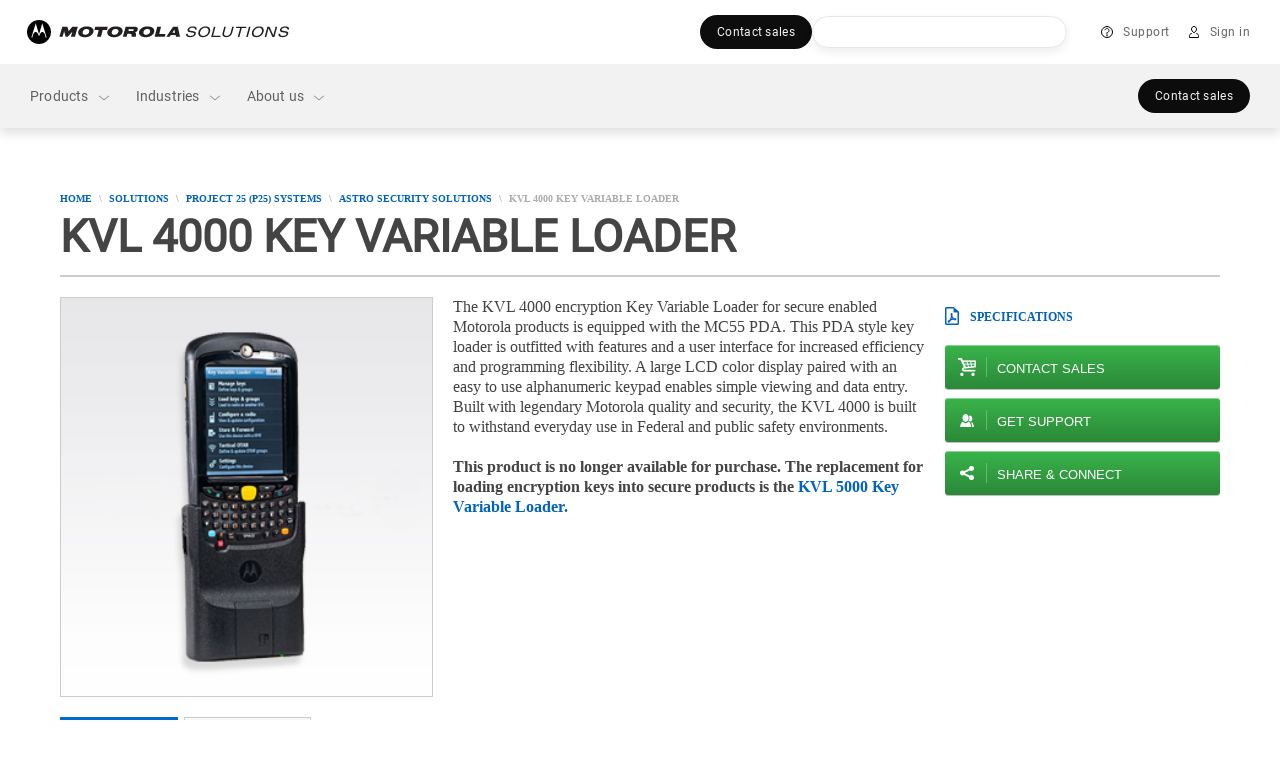

--- FILE ---
content_type: text/html;charset=utf-8
request_url: https://www.motorolasolutions.com/en_xp/products/project-25-systems/astro-25-security/kvl-4000.html
body_size: 260640
content:
<!doctype html>
    
    
   
     
     
    
<!--[if IE 8]><html class="no-js lt-ie9 lt-ie10 ie8  ms-layout-overview"> <![endif]-->
<!--[if IE 9]><html class="no-js lt-ie10 ie9  ms-layout-overview"> <![endif]-->
<!--[if gt IE 9]><!--> <html class="no-js  ms-layout-overview" lang="en"> <!--<![endif]-->
    
    
    

    <head>






    <meta charset="UTF-8"/>
    <meta http-equiv="X-UA-Compatible" content="IE=edge"/>
    <meta name="title" content="KVL 4000 Key Variable Loader - Motorola Solutions Asia"/>

    <meta property='og:title' content="KVL 4000 Key Variable Loader - Motorola Solutions Asia"/>
	<meta property='og:image' content="https://www.motorolasolutions.com/content/dam/msi/images/business/products/two-way_radios_-_public_safety/encryption/kvl_4000/_images/_staticfiles/kvl4000__10_lg.jpg"/>
	<meta property='og:description' content="The KVL 4000 is Motorola’s Next Generation encryption Key Variable Loader for secure enabled Motorola products."/>
	<meta property='og:url' content="https://www.motorolasolutions.com/en_xp/products/project-25-systems/astro-25-security/kvl-4000.html"/>

    
    	<meta name="page_type" content="product detail"/>
    

	
    	<meta xml:lang="en" name="category" content="Two-way Radio Infrastructure"/>
    

    
	
    
<script type="text/javascript" data-dtconfig="app=ab690aaaf02e6c22|auto=1|cors=1|owasp=1|featureHash=ICA15789NPQRTUVXfghqrux|doNotDetect=scr|msl=153600|srsr=25000|rdnt=1|uxrgce=1|cuc=vooa2o20|srms=2,1,0,0%2Ftextarea%2Cinput%2Cselect%2Coption;0%2Fdatalist;0%2Fform%20button;0%2F%5Bdata-dtrum-input%5D;0%2F.data-dtrum-input;1%2F%5Edata%28%28%5C-.%2B%24%29%7C%24%29|mdl=mdcc9=20|mel=100000|md=mdcc1=a#ms-nav-buddy-menu ^rb div ^rb span.user-login-id,mdcc2=a#ms-nav-buddy-menu ^rb div.ms-nav-buddy-inner ^rb div ^rb div:nth-child(1) ^rb div ^rb div.user-login-id,mdcc3=butag_data.locale,mdcc4=butag_data.region,mdcc5=butag_data.p_aem_user_id,mdcc6=butag_data.p_user_type,mdcc7=butag_data.user_id,mdcc8=butag_data.user_type[1],mdcc9=bnavigator.userAgent,mdcc10=a#header-user-menu ^rb div.header-menu-wrapper ^rb div.header-user-menu-label|lastModification=1768843384777|mdp=mdcc3,mdcc4,mdcc5,mdcc6|tp=500,50,0|srbbv=2|agentUri=/etc.clientlibs/ruxitagentjs_ICA15789NPQRTUVXfghqrux_10327251022105625.js|reportUrl=https://bf43295jda.bf.dynatrace.com/bf|rid=RID_-146032565|rpid=149700625|domain=motorolasolutions.com" data-config='{"revision":1768843384777,"beaconUri":"https:\/\/bf43295jda.bf.dynatrace.com\/bf","agentUri":"\/etc.clientlibs\/ruxitagentjs_ICA15789NPQRTUVXfghqrux_10327251022105625.js","environmentId":"vooa2o20","modules":"ICA15789NPQRTUVXfghqrux"}' data-envconfig='{"tracestateKeyPrefix":"f4ede6f5-e67c5af3"}' data-appconfig='{"app":"ab690aaaf02e6c22"}'>/*
 Copyright and licenses see https://www.dynatrace.com/company/trust-center/customers/reports/ */
(function(){function ab(){var ta;(ta=void 0===bb.dialogArguments&&navigator.cookieEnabled)||(document.cookie="__dTCookie=1;SameSite=Lax",ta=document.cookie.includes("__dTCookie"),ta=(document.cookie="__dTCookie=1; expires=Thu, 01-Jan-1970 00:00:01 GMT",ta));return ta}function Fa(){if(ab()){var ta=bb.dT_,Ga=null==ta?void 0:ta.platformPrefix,fb;if(fb=!ta||Ga){var Xa;fb=(null===(Xa=document.currentScript)||void 0===Xa?void 0:Xa.getAttribute("data-dtconfig"))||"#CONFIGSTRING#|auto=#AUTO#|domain=#DOMAIN#|rid=RID_#REQUEST_ID#|rpid=#RESPONSE_ID#";
fb=(Xa=null==ta?void 0:ta.minAgentVersion)&&"10327251022105625"<`${Xa}`?(console.log("[CookiePrefix/initConfig] Min agent version detected, and javascript agent is older - the javascript agent will not be initialized!"),!1):Ga&&!fb.includes(`cuc=${Ga}`)?(console.log(`[CookiePrefix/initConfig] value of platformPrefix [${Ga}] does not match the "cuc" value in the current config - initConfig will not initialize!`),!1):!0}fb&&(ta={cfg:"#CONFIGSTRING#|auto=#AUTO#|domain=#DOMAIN#|rid=RID_#REQUEST_ID#|rpid=#RESPONSE_ID#",
iCE:ab,platformCookieOffset:null==ta?void 0:ta.platformCookieOffset},Ga&&(ta.platformPrefix=Ga),bb.dT_=ta)}}function Ya(ta){return"function"==typeof ta}function hb(){let ta=window.performance;return ta&&Ba&&Va&&!!ta.timeOrigin&&Ya(ta.now)&&Ya(ta.getEntriesByType)&&Ya(ta.getEntriesByName)&&Ya(ta.setResourceTimingBufferSize)&&Ya(ta.clearResourceTimings)}this.dT_&&dT_.prm&&dT_.prm();var bb="undefined"!=typeof globalThis?globalThis:"undefined"!=typeof window?window:void 0,Va="function"==typeof PerformanceResourceTiming||
"object"==typeof PerformanceResourceTiming,Ba="function"==typeof PerformanceNavigationTiming||"object"==typeof PerformanceNavigationTiming;if((!("documentMode"in document)||Number.isNaN(document.documentMode))&&hb()){let ta=bb.dT_;!ta||!ta.cfg&&ta.platformPrefix?Fa():ta.gCP||(bb.console.log("Duplicate agent injection detected, turning off redundant initConfig."),ta.di=1)}})();
(function(){function ab(){let f=0;try{f=Math.round(Qa.performance.timeOrigin)}catch(p){}if(0>=f||Number.isNaN(f)||!Number.isFinite(f))de.push({severity:"Warning",type:"ptoi",text:`performance.timeOrigin is invalid, with a value of [${f}]. Falling back to performance.timing.navigationStart`}),f=Ne;return zd=f,Ue=Fa,zd}function Fa(){return zd}function Ya(){return Ue()}function hb(){let f=0;try{f=Math.round(Qa.performance.now())}catch(p){}return 0>=f||Number.isNaN(f)||!Number.isFinite(f)?Date.now()-
Ue():f}function bb(f,p){if(!p)return"";var y=f+"=";f=p.indexOf(y);if(0>f)return"";for(;0<=f;){if(0===f||" "===p.charAt(f-1)||";"===p.charAt(f-1))return y=f+y.length,f=p.indexOf(";",f),0<=f?p.substring(y,f):p.substring(y);f=p.indexOf(y,f+y.length)}return""}function Va(f){return bb(f,document.cookie)}function Ba(){}function ta(f,p=[]){var y;if(!f||"object"!=typeof f&&"function"!=typeof f)return!1;let L="number"!=typeof p?p:[],U=null,wa=[];switch("number"==typeof p?p:5){case 0:U="Array";break;case 1:U=
"Boolean";break;case 2:U="Number";break;case 3:U="String";break;case 4:U="Function";break;case 5:U="Object";break;case 6:U="Date";wa.push("getTime");break;case 7:U="Error";wa.push("name","message");break;case 8:U="Element";break;case 9:U="HTMLElement";break;case 10:U="HTMLImageElement";wa.push("complete");break;case 11:U="PerformanceEntry";break;case 13:U="PerformanceResourceTiming";break;case 14:U="PerformanceNavigationTiming";break;case 15:U="CSSRule";wa.push("cssText","parentStyleSheet");break;
case 16:U="CSSStyleSheet";wa.push("cssRules","insertRule");break;case 17:U="Request";wa.push("url");break;case 18:U="Response";wa.push("ok","status","statusText");break;case 19:U="Set";wa.push("add","entries","forEach");break;case 20:U="Map";wa.push("set","entries","forEach");break;case 21:U="Worker";wa.push("addEventListener","postMessage","terminate");break;case 22:U="XMLHttpRequest";wa.push("open","send","setRequestHeader");break;case 23:U="SVGScriptElement";wa.push("ownerSVGElement","type");break;
case 24:U="HTMLMetaElement";wa.push("httpEquiv","content","name");break;case 25:U="HTMLHeadElement";break;case 26:U="ArrayBuffer";break;case 27:U="ShadowRoot",wa.push("host","mode")}let {Pe:db,af:Lb}={Pe:U,af:wa};if(!db)return!1;p=Lb.length?Lb:L;if(!L.length)try{if(Qa[db]&&f instanceof Qa[db]||Object.prototype.toString.call(f)==="[object "+db+"]")return!0;if(f&&f.nodeType&&1===f.nodeType){let Ub=null===(y=f.ownerDocument.defaultView)||void 0===y?void 0:y[db];if("function"==typeof Ub&&f instanceof
Ub)return!0}}catch(Ub){}for(let Ub of p)if("string"!=typeof Ub&&"number"!=typeof Ub&&"symbol"!=typeof Ub||!(Ub in f))return!1;return!!p.length}function Ga(f,p,y,L){"undefined"==typeof L&&(L=Xa(p,!0));"boolean"==typeof L&&(L=Xa(p,L));f===Qa?we&&we(p,y,L):ee&&ta(f,21)?Ge.call(f,p,y,L):f.addEventListener&&(f===Qa.document||f===Qa.document.documentElement?gh.call(f,p,y,L):we.call(f,p,y,L));L=!1;for(let U=Ad.length;0<=--U;){let wa=Ad[U];if(wa.object===f&&wa.event===p&&wa.Y===y){L=!0;break}}L||Ad.push({object:f,
event:p,Y:y})}function fb(f,p,y,L){for(let U=Ad.length;0<=--U;){let wa=Ad[U];if(wa.object===f&&wa.event===p&&wa.Y===y){Ad.splice(U,1);break}}"undefined"==typeof L&&(L=Xa(p,!0));"boolean"==typeof L&&(L=Xa(p,L));f===Qa?Bf&&Bf(p,y,L):f.removeEventListener&&(f===Qa.document||f===Qa.document.documentElement?Qg.call(f,p,y,L):Bf.call(f,p,y,L))}function Xa(f,p){let y=!1;try{if(we&&Vh.includes(f)){let L=Object.defineProperty({},"passive",{get(){y=!0}});we("test",Ba,L)}}catch(L){}return y?{passive:!0,capture:p}:
p}function Ca(){let f=Ad;for(let p=f.length;0<=--p;){let y=f[p];fb(y.object,y.event,y.Y)}Ad=[]}function ja(f){return"function"==typeof f}function ya(f){if(f&&void 0!==f[qg])return f[qg];let p=ja(f)&&/{\s+\[native code]/.test(Function.prototype.toString.call(f));return f&&(f[qg]=p),p}function ua(f,p,...y){return void 0!==Function.prototype.bind&&ya(Function.prototype.bind)?Function.prototype.bind.call(f,p,...y):function(...L){return f.apply(p,(y||[]).concat(Array.prototype.slice.call(arguments)||[]))}}
function R(){if(Of){let f=new Of;if(Kd)for(let p of Rg)void 0!==Kd[p]&&(f[p]=ua(Kd[p],f));return f}return new Qa.XMLHttpRequest}function aa(){return zc()}function xa(f,p,...y){function L(){delete Rd[U];f.apply(this,arguments)}let U,wa=He;return"apply"in wa?(y.unshift(L,p),U=wa.apply(Qa,y)):U=wa(L,p),Rd[U]=!0,U}function N(f){delete Rd[f];let p=ke;"apply"in p?p.call(Qa,f):p(f)}function Y(f){xe.push(f)}function ka(f){let p=xe.length;for(;p--;)if(xe[p]===f){xe.splice(p,1);break}}function Sa(){return xe}
function O(f,p){return Gd(f,p)}function ea(f){Sd(f)}function fa(f,p){if(!Pf||!Qf)return"";f=new Pf([f],{type:p});return Qf(f)}function S(f,p){return mf?new mf(f,p):void 0}function C(f){"function"==typeof f&&rg.push(f)}function V(){return rg}function la(){return Ne}function M(f){function p(...y){if("number"!=typeof y[0]||!Rd[y[0]])try{return f.apply(this,y)}catch(L){return f(y[0])}}return p[Wh]=f,p}function oa(){return de}function sa(){Ue=ab;zc=()=>Math.round(Ue()+hb());(Number.isNaN(zc())||0>=zc()||
!Number.isFinite(zc()))&&(zc=()=>Date.now())}function Ta(){Ie&&(Qa.clearTimeout=ke,Qa.clearInterval=Sd,Ie=!1)}function nb(f){f=encodeURIComponent(f);let p=[];if(f)for(let y=0;y<f.length;y++){let L=f.charAt(y);p.push(Cf[L]||L)}return p.join("")}function cb(f){return f.includes("^")&&(f=f.split("^^").join("^"),f=f.split("^dq").join('"'),f=f.split("^rb").join(">"),f=f.split("^lb").join("<"),f=f.split("^p").join("|"),f=f.split("^e").join("="),f=f.split("^s").join(";"),f=f.split("^c").join(","),f=f.split("^bs").join("\\")),
f}function tb(){return le}function Eb(f){le=f}function Qb(f){let p=Oa("rid"),y=Oa("rpid");p&&(f.rid=p);y&&(f.rpid=y)}function Vb(f){if(f=f.xb){f=cb(f);try{le=new RegExp(f,"i")}catch(p){}}else le=void 0}function Zb(f){return"n"===f||"s"===f||"l"===f?`;SameSite=${Sg[f]}`:""}function ia(f,p,y){let L=1,U=0;do document.cookie=f+'=""'+(p?";domain="+p:"")+";path="+y.substring(0,L)+"; expires=Thu, 01 Jan 1970 00:00:01 GMT;",L=y.indexOf("/",L),U++;while(-1!==L&&5>U)}function za(f,p=document.cookie){return bb(f,
p)}function Ob(f){var p;return function(){if(p)return p;var y,L,U,wa,db=-1!==Rf?Rf:(null===(L=null===(y=Qa.dT_)||void 0===y?void 0:y.scv)||void 0===L?void 0:L.call(y,"postfix"))||(null===(wa=null===(U=Qa.dT_)||void 0===U?void 0:U.gCP)||void 0===wa?void 0:wa.call(U));y=(y=(Rf=db,db))?"".concat(f).concat(y):f;return p=y,y}}function Ac(){let f=(document.domain||location.hostname||"").split(".");return 1>=f.length?[]:f}function qb(f,p){p=`dTValidationCookieValue;path=/;domain=${f}${Zb(p)}`;return document.cookie=
`${nf()}=${p}`,za(nf())?(ia(nf(),f,"/"),!0):!1}function kc(){var f=Tg.dT_.scv("agentUri");if(!f)return"ruxitagentjs";f=f.substring(f.lastIndexOf("/")+1);return f.includes("_")?f.substring(0,f.indexOf("_")):f}function Bb(){return Qa.dT_}function Fb(f){ca("eao")?ye=f:Qa.console.log(`${Sf} App override configuration is not enabled! The provided app config callback method will not be invoked!`)}function fc(f){let p=navigator.userAgent;if(!p)return null;let y=p.indexOf("DTHybrid/1.0");return-1===y?null:
(f=p.substring(y).match(new RegExp(`(^|\\s)${f}=([^\\s]+)`)))?f[2]:null}function Q(){return navigator.userAgent.includes("Googlebot")||navigator.userAgent.includes("AdsBot-Google")}function X(f){let p=f,y=Math.pow(2,32);return function(){return p=(1664525*p+1013904223)%y,p/y}}function Ka(f,p){return Number.isNaN(f)||Number.isNaN(p)?Math.floor(33*td()):Math.floor(td()*(p-f+1))+f}function ba(f){if(Number.isNaN(f)||0>f)return"";var p=Qa.crypto;if(p&&!Q())p=p.getRandomValues(new Uint8Array(f));else{p=
[];for(var y=0;y<f;y++)p.push(Ka(0,32))}f=Array(f);for(y=0;y<p.length;y++){let L=Math.abs(p[y]%32);f.push(String.fromCharCode(L+(9>=L?48:55)))}return f.join("")}function $a(f=!0){Ve=f}function lb(){return Td}function Na(){let f=Qa.dT_;try{let U=Qa.parent;for(;U&&U!==Qa;){let wa=U.dT_;var p;if(p=!!(wa&&"ea"in wa)&&"10327251022105625"===wa.version){var y=f,L=wa;let db=!y.bcv("ac")||y.scv("app")===L.scv("app"),Lb=y.scv("postfix"),Ub=L.scv("postfix");p=db&&Lb===Ub}if(p)return wa.tdto();U=U!==U.parent?
U.parent:void 0}}catch(U){}return f}function dc(f,p="",y){var L=f.indexOf("h"),U=f.indexOf("v"),wa=f.indexOf("e");let db=f.substring(f.indexOf("$")+1,L);L=-1!==U?f.substring(L+1,U):f.substring(L+1);!p&&-1!==U&&(-1!==wa?p=f.substring(U+1,wa):p=f.substring(U+1));f=null;y||(U=Number.parseInt(db.split("_")[0]),wa=zc()%We,y=(wa<U&&(wa+=We),U+9E5>wa));return y&&(f={frameId:db,actionId:"-"===L?"-":Number.parseInt(L),visitId:""}),{visitId:p,Cd:f}}function Hb(f,p,y){var L=Ja("pcl");L=f.length-L;0<L&&f.splice(0,
L);L=Bd(za(Ed(),y));let U=[],wa=L?`${L}$`:"";for(db of f)"-"!==db.actionId&&U.push(`${wa}${db.frameId}h${db.actionId}`);f=U.join("p");var db=(f||(Ve&&(Bc(!0,"a",y),$a(!1)),f+=`${L}$${Td}h-`),f+=`v${p||ha(y)}`,f+="e0",f);vc(of(),db,void 0,ca("ssc"))}function Xb(f,p=document.cookie){var y=za(of(),p);p=[];if(y&&"-"!==y){var L=y.split("p");y="";for(let U of L)L=dc(U,y,f),y=L.visitId,L.Cd&&p.push(L.Cd);for(let U of p)U.visitId=y}return p}function wc(f,p){let y=document.cookie;p=Xb(p,y);let L=!1;for(let U of p)U.frameId===
Td&&(U.actionId=f,L=!0);L||p.push({frameId:Td,actionId:f,visitId:""});Hb(p,void 0,y)}function mc(){return Hd}function ib(f,p){try{Qa.localStorage.setItem(f,p)}catch(y){}}function w(f){try{Qa.localStorage.removeItem(f)}catch(p){}}function x(f){try{return Qa.localStorage.getItem(f)}catch(p){}return null}function r(f,p=document.cookie||""){return p.split(f+"=").length-1}function E(f,p){var y=r(f,p);if(1<y){p=Oa("domain")||Qa.location.hostname;let L=Qa.location.hostname,U=Qa.location.pathname,wa=0,db=
0;ud.add(f);do{let Lb=L.substring(wa);if(Lb!==p||"/"!==U){ia(f,Lb===p?"":Lb,U);let Ub=r(f);Ub<y&&(ud.add(Lb),y=Ub)}wa=L.indexOf(".",wa)+1;db++}while(0!==wa&&10>db&&1<y);Oa("domain")&&1<y&&ia(f,"",U)}}function T(){var f=document.cookie;E(of(),f);E(Ed(),f);E(od(),f);f=ud.size;0<f&&f!==Xe&&(Xe=f,de.push({severity:"Error",type:"dcn",text:`Duplicate cookie name${1!==f?"s":""} detected: ${Array.from(ud).join(",")}`}))}function P(){ud=new Set;T();Y(function(f,p,y,L){0===ud.size||p||(f.av(L,"dCN",Array.from(ud).join(",")),
ud.clear(),Xe=0)})}function ha(f){return na(f)||Bc(!0,"c",f)}function na(f){if(J(f)<=zc())return Bc(!0,"t",f);let p=yc(f);if(p){let y=hh.exec(p);f=y&&3===y.length&&32===y[1].length&&!Number.isNaN(Number.parseInt(y[2]))?(Sb(Cd(),p),p):Bc(!0,"i",f)}else f=Bc(!0,"c",f);return f}function Da(f,p){var y=zc();p=Gc(p).kc;f&&(p=y);$c(y+Ye+"|"+p);ad()}function pb(f){let p="t"+(zc()-J(f));Bc(!0,p,f)}function yc(f){var p,y;return null!==(y=null===(p=Xb(!0,f)[0])||void 0===p?void 0:p.visitId)&&void 0!==y?y:qc(Cd())}
function Hc(){let f=ba(Ld);try{f=f.replace(/\d/g,function(p){p=.1*Number.parseInt(p);return String.fromCharCode(Math.floor(25*p+65))})}catch(p){throw ta(p,7),p;}return f+="-0",f}function Cc(f,p){let y=Xb(!1,p);Hb(y,f,p);Sb(Cd(),f);Da(!0)}function dd(f,p,y){return Bc(f,p,y)}function Bc(f,p,y){f&&(Oe=!0);f=yc(y);y=Hc();Cc(y);if(yc(document.cookie))for(let L of Md)L(y,Oe,p,f);return y}function Ec(f){Md.push(f)}function Lc(f){f=Md.indexOf(f);-1!==f&&Md.splice(f)}function ad(f){pf&&N(pf);pf=xa(Xc,J(f)-
zc())}function Xc(){let f=document.cookie;return J(f)<=zc()?(sb(pb,[f]),!0):(I(ad),!1)}function $c(f){let p=ua(vc,null,od(),f,void 0,ca("ssc"));p();let y=za(od());""!==y&&f!==y&&(T(),p(),f===za(od())||sg||(de.push({severity:"Error",type:"dcn",text:"Could not sanitize cookies"}),sg=!0));Sb(od(),f)}function id(f,p){p=za(f,p);return p||(p=qc(f)||""),p}function jd(){var f=na()||"";Sb(Cd(),f);f=id(od());$c(f);w(Cd());w(od())}function Gc(f){let p={Zc:0,kc:0};if(f=id(od(),f))try{let y=f.split("|");2===y.length&&
(p.Zc=Number.parseInt(y[0]),p.kc=Number.parseInt(y[1]))}catch(y){}return p}function J(f){f=Gc(f);return Math.min(f.Zc,f.kc+Df)}function W(f){Ye=f}function D(){let f=Oe;return Oe=!1,f}function ra(){Xc()||Da(!1)}function Ia(){if(ca("nsfnv")){var f=za(Ed());if(!f.includes(`${Ze}-`)){let p=Ea(f).serverId;f=f.replace(`${Ze}${p}`,`${Ze}${`${-1*Ka(2,me)}`.replace("-","-2D")}`);pd(f)}}}function Pa(){I(function(){if(!ed()){let f=-1*Ka(2,me),p=ba(Ld);pd(`v_4${Ze}${`${f}`.replace("-","-2D")}_sn_${p}`)}},!0);
Ec(Ia)}function Ea(f){var p;let y={},L={sessionId:"",serverId:"",overloadState:0,appState:y};var U=f.split($e);if(2<U.length&&0===U.length%2){f=+U[1];if(Number.isNaN(f)||3>f)return L;f={};for(var wa=2;wa<U.length;wa++){let db=U[wa];db.startsWith(Tf)?y[db.substring(6).toLowerCase()]=+U[wa+1]:f[db]=U[wa+1];wa++}f.sn?(U=f.sn,L.sessionId=U.length===Ld||12>=U.length?U:""):L.sessionId="hybrid";if(f.srv){a:{U=f.srv.replace("-2D","-");if(!Number.isNaN(+U)&&(wa=Number.parseInt(U),wa>=-me&&wa<=me))break a;
U=""}L.serverId=U}U=+f.ol;1===U&&ob(pc());0<=U&&2>=U&&(L.overloadState=U);f=+f.prv;Number.isNaN(f)||(L.privacyState=1>f||4<f?1:f);f=null===(p=Oa("app"))||void 0===p?void 0:p.toLowerCase();p=y[f];!Number.isNaN(p)&&0===p&&ob(pc())}return L}function ob(f){let p=Bb();f||(p.disabled=!0,p.overloadPrevention=!0)}function Ua(){if(yb()||Qa.dynatraceMobile){let f=Va("dtAdkSettings")||fc("dtAdkSettings")||"";return Ea(f).privacyState||null}return null}function yb(){var f,p;let y=Qa.MobileAgent;if(y)return y;
let L=null===(p=null===(f=Qa.webkit)||void 0===f?void 0:f.messageHandlers)||void 0===p?void 0:p.MobileAgent;if(L)return{incrementActionCount:()=>L.postMessage({api:"incrementActionCount"})}}function sb(f,p){return!Wb()||Bb().overloadPrevention&&!pc()?null:f.apply(this,p)}function Wb(){let f=Ua();return 2===f||1===f?!1:!ca("coo")||ca("cooO")||pc()}function Yb(f,p){try{Qa.sessionStorage.setItem(f,p)}catch(y){}}function Sb(f,p){sb(Yb,[f,p])}function qc(f){try{return Qa.sessionStorage.getItem(f)}catch(p){}return null}
function Ic(f){try{Qa.sessionStorage.removeItem(f)}catch(p){}}function tc(f){document.cookie=f+'="";path=/'+(Oa("domain")?";domain="+Oa("domain"):"")+"; expires=Thu, 01 Jan 1970 00:00:01 GMT;"}function Dc(f,p,y,L){p||0===p?(p=(p+"").replace(/[\n\r;]/g,"_"),f=f+"="+p+";path=/"+(Oa("domain")?";domain="+Oa("domain"):""),y&&(f+=";expires="+y.toUTCString()),f+=Zb(Oa("cssm")),L&&"https:"===location.protocol&&(f+=";Secure"),document.cookie=f):tc(f)}function vc(f,p,y,L){sb(Dc,[f,p,y,L])}function Dd(f){return!!f.includes("v_4")}
function md(f){f=za(Ed(),f);f||(f=(f=qc(Ed()))&&Dd(f)?(pd(f),f):"");return Dd(f)?f:""}function pd(f){vc(Ed(),f,void 0,ca("ssc"))}function vd(f){return(f=f||md())?Ea(f):{sessionId:"",serverId:"",overloadState:0,appState:{}}}function Bd(f){return vd(f).serverId}function ed(f){return vd(f).sessionId}function pc(){return navigator.userAgent.includes(Nd)}function ze(f){let p={};f=f.split("|");for(let y of f)f=y.split("="),2===f.length&&(p[f[0]]=decodeURIComponent(f[1].replace(/\+/g," ")));return p}function A(){let f=
kc();return(f.indexOf("dbg")===f.length-3?f.substring(0,f.length-3):f)+"_"+Oa("app")+"_Store"}function B(f,p={},y){f=f.split("|");for(var L of f){f=L;let U=L.indexOf("="),wa;-1===U?(wa=f,p[wa]="1"):(f=L.substring(0,U),wa=f,p[wa]=L.substring(U+1,L.length))}!y&&(y=p.spc)&&(L=document.createElement("textarea"),L.innerHTML=y,p.spc=L.value);return p}function F(f){var p;return null!==(p=ic[f])&&void 0!==p?p:Ud[f]}function ca(f){f=F(f);return"false"===f||"0"===f?!1:!!f}function Ja(f){var p=F(f);p=Number.parseInt(p);
return Number.isNaN(p)&&(p=Ud[f]),p}function Oa(f){if("app"===f){a:{try{if(ye){var p=ye();if(p&&"string"==typeof p&&qf.test(p)){var y=p;break a}Qa.console.log(`${Sf} Registered app config callback method did not return a string in the correct app id format ${qf} The default app ID will be used instead! Got value: ${p}`)}}catch(L){Qa.console.log(`${Sf} Failed to execute the registered app config callback method! The default app ID will be used instead!`,L)}y=void 0}if(y)return y}return(F(f)||"")+""}
function jb(f,p){ic[f]=p+""}function xb(f){return ic=f,ic}function Cb(f){let p=ic[f];p&&(ic[f]=p.includes("#"+f.toUpperCase())?"":p)}function Ib(f){var p=f.agentUri;null!=p&&p.includes("_")&&(p=/([A-Za-z]*)\d{0,4}_(\w*)_\d+/g.exec(p))&&p.length&&2<p.length&&(f.featureHash=p[2])}function $b(f){var p=Bb().platformCookieOffset;if("number"==typeof p){a:{var y=Oa("cssm");var L=Ac();if(L.length)for(p=L.slice(p);p.length;){if(qb(p.join("."),y)){y=p.join(".");break a}p.shift()}y=""}y&&(f.domain=y)}else if(y=
f.domain||"",p=(p=location.hostname)&&y?p===y||p.includes("."+y,p.length-("."+y).length):!0,!y||!p){f.domainOverride||(f.domainOriginal=f.domain||"",f.domainOverride=`${location.hostname},${y}`,delete f.domain);a:{L=Oa("cssm");let wa=Ac().reverse();if(wa.length){var U=wa[0];for(let db=1;db<=wa.length;db++){if(qb(U,L)){L=U;break a}let Lb=wa[db];Lb&&(U=`${Lb}.${U}`)}}L=""}L&&(f.domain=L);p||de.push({type:"dpi",severity:"Warning",text:`Configured domain "${y}" is invalid for current location "${location.hostname}". Agent will use "${f.domain}" instead.`})}}
function m(f,p){$b(f);let y=ic.pVO;(y&&(f.pVO=y),p)||(f.bp=(f.bp||Ud.bp)+"")}function t(f,p){if(null==f||!f.attributes)return p;let y=p;var L=f.attributes.getNamedItem("data-dtconfig");if(!L)return y;f=f.src;L=L.value;let U={};ic.legacy="1";var wa=/([A-Za-z]*)_(\w*)_(\d+)/g;let db=null;wa=(f&&(db=wa.exec(f),null!=db&&db.length&&(U.agentUri=f,U.featureHash=db[2],U.agentLocation=f.substring(0,f.indexOf(db[1])-1),U.buildNumber=db[3])),L&&B(L,U,!0),$b(U),U);if(!p)y=wa;else if(!wa.syntheticConfig)return wa;
return y}function u(){return ic}function G(f){return Ud[f]===F(f)}function I(f,p=!1){Wb()?f():p?tg.push(f):ug.push(f)}function ma(){if(!ca("coo")||Wb())return!1;for(let f of ug)xa(f,0);ug=[];jb("cooO",!0);for(let f of tg)f();return tg.length=0,!0}function pa(){if(!ca("coo")||!Wb())return!1;jb("cooO",!1);tc(Ed());tc(of());tc(vg());tc("dtAdk");tc(Yc());tc(od());try{Ic(Cd()),Ic(od()),w(Cd()),w(od()),Ic(Yc()),Ic(Ed()),w(A()),w("dtAdk")}catch(f){}return!0}function Ma(){var f=za(Yc());if(!f||45!==(null==
f?void 0:f.length))if(f=x(Yc())||qc(Yc()),45!==(null==f?void 0:f.length)){ih=!0;let p=zc()+"";f=(p+=ba(45-p.length),p)}return Wa(f),f}function Wa(f){let p;if(ca("dpvc")||ca("pVO"))Sb(Yc(),f);else{p=new Date;var y=p.getMonth()+Math.min(24,Math.max(1,Ja("rvcl")));p.setMonth(y);y=Yc();sb(ib,[y,f])}vc(Yc(),f,p,ca("ssc"))}function gb(){return ih}function rb(f){let p=za(Yc());tc(Yc());Ic(Yc());w(Yc());jb("pVO",!0);Wa(p);f&&sb(ib,["dt-pVO","1"]);jd()}function zb(){w("dt-pVO");ca("pVO")&&(jb("pVO",!1),Ma());
Ic(Yc());jd()}function hc(f,p,y,L,U,wa){let db=document.createElement("script");db.setAttribute("src",f);p&&db.setAttribute("defer","defer");y&&(db.onload=y);L&&(db.onerror=L);U&&db.setAttribute("id",U);if(f=wa){var Lb;f=null!=(null===(Lb=document.currentScript)||void 0===Lb?void 0:Lb.attributes.getNamedItem("integrity"))}f&&db.setAttribute("integrity",wa);db.setAttribute("crossorigin","anonymous");wa=document.getElementsByTagName("script")[0];wa.parentElement.insertBefore(db,wa)}function nc(f){return Uf+
"/"+Pe+"_"+f+"_"+(Ja("buildNumber")||Bb().version)+".js"}function Mc(){}function Oc(f,p){return function(){f.apply(p,arguments)}}function Mb(f){if(!(this instanceof Mb))throw new TypeError("Promises must be constructed via new");if("function"!=typeof f)throw new TypeError("not a function");this.oa=0;this.Ob=!1;this.qa=void 0;this.Da=[];jh(f,this)}function kd(f,p){for(;3===f.oa;)f=f.qa;0===f.oa?f.Da.push(p):(f.Ob=!0,Mb.qb(function(){var y=1===f.oa?p.Gb:p.Hb;if(null===y)(1===f.oa?Vd:Ae)(p.promise,f.qa);
else{try{var L=y(f.qa)}catch(U){Ae(p.promise,U);return}Vd(p.promise,L)}}))}function Vd(f,p){try{if(p===f)throw new TypeError("A promise cannot be resolved with itself.");if(p&&("object"==typeof p||"function"==typeof p)){var y=p.then;if(p instanceof Mb){f.oa=3;f.qa=p;wg(f);return}if("function"==typeof y){jh(Oc(y,p),f);return}}f.oa=1;f.qa=p;wg(f)}catch(L){Ae(f,L)}}function Ae(f,p){f.oa=2;f.qa=p;wg(f)}function wg(f){2===f.oa&&0===f.Da.length&&Mb.qb(function(){f.Ob||Mb.Ub(f.qa)});for(var p=0,y=f.Da.length;p<
y;p++)kd(f,f.Da[p]);f.Da=null}function Xh(f,p,y){this.Gb="function"==typeof f?f:null;this.Hb="function"==typeof p?p:null;this.promise=y}function jh(f,p){var y=!1;try{f(function(L){y||(y=!0,Vd(p,L))},function(L){y||(y=!0,Ae(p,L))})}catch(L){y||(y=!0,Ae(p,L))}}function xg(){return yg.qb=function(f){if("string"==typeof f)throw Error("Promise polyfill called _immediateFn with string");f()},yg.Ub=()=>{},yg}function Ef(){var f;(f=void 0===Qa.dialogArguments&&navigator.cookieEnabled)||(document.cookie="__dTCookie=1;SameSite=Lax",
f=document.cookie.includes("__dTCookie"),f=(document.cookie="__dTCookie=1; expires=Thu, 01-Jan-1970 00:00:01 GMT",f));return f}function zg(){var f,p;try{null===(p=null===(f=yb())||void 0===f?void 0:f.incrementActionCount)||void 0===p||p.call(f)}catch(y){}}function Vf(){let f=Qa.dT_;Qa.dT_={di:0,version:"10327251022105625",cfg:f?f.cfg:"",iCE:f?Ef:function(){return navigator.cookieEnabled},ica:1,disabled:!1,disabledReason:"",overloadPrevention:!1,gAST:la,ww:S,stu:fa,nw:aa,st:xa,si:O,aBPSL:Y,rBPSL:ka,
gBPSL:Sa,aBPSCC:C,gBPSCC:V,buildType:"dynatrace",gSSV:qc,sSSV:Sb,rSSV:Ic,rvl:w,iVSC:Dd,p3SC:Ea,dC:tc,sC:vc,esc:nb,gSId:Bd,gDtc:ed,gSC:md,sSC:pd,gC:Va,cRN:Ka,cRS:ba,cfgO:u,pCfg:ze,pCSAA:B,cFHFAU:Ib,sCD:m,bcv:ca,ncv:Ja,scv:Oa,stcv:jb,rplC:xb,cLSCK:A,gFId:lb,gBAU:nc,iS:hc,eWE:I,oEIEWA:sb,eA:ma,dA:pa,iNV:gb,gVID:Ma,dPV:rb,ePV:zb,sVIdUP:$a,sVTT:W,sVID:Cc,rVID:na,gVI:ha,gNVIdN:dd,gARnVF:D,cAUV:ra,uVT:Da,aNVL:Ec,rNVL:Lc,gPC:Xb,cPC:wc,sPC:Hb,clB:Ta,ct:N,aRI:Qb,iXB:Vb,gXBR:tb,sXBR:Eb,de:cb,iEC:zg,rnw:hb,gto:Ya,
ael:Ga,rel:fb,sup:Xa,cuel:Ca,iAEPOO:Wb,iSM:pc,gxwp:R,iIO:ta,prm:xg,cI:ea,gidi:oa,iDCV:G,gCF:za,gPSMB:Ua,lvl:x,gCP:null!=f&&f.platformPrefix?function(){return f.platformPrefix||""}:void 0,platformCookieOffset:null==f?void 0:f.platformCookieOffset,tdto:Na,gFLAI:mc,rACC:Fb,gAN:kc,gAFUA:fc}}function Yh(){xg();var f;Of=Qa.XMLHttpRequest;var p=null===(f=Qa.XMLHttpRequest)||void 0===f?void 0:f.prototype;if(p){Kd={};for(let L of Rg)void 0!==p[L]&&(Kd[L]=p[L])}we=Qa.addEventListener;Bf=Qa.removeEventListener;
gh=Qa.document.addEventListener;Qg=Qa.document.removeEventListener;He=Qa.setTimeout;Gd=Qa.setInterval;Ie||(ke=Qa.clearTimeout,Sd=Qa.clearInterval);f=Ef?Ef():navigator.cookieEnabled;var y;p=za("dtAdkSettings")||(null===(y=ne)||void 0===y?void 0:y.getItem("dtAdkSettings"))||fc("dtAdkSettings")||"";y=1===(Ea(p).overloadState||null);if(f){if(y)return!1}else return!1;return!0}function af(...f){Qa.console.log.apply(Qa.console,f)}this.dT_&&dT_.prm&&dT_.prm();var Tg="undefined"!=typeof window?window:self,
Qa="undefined"!=typeof globalThis?globalThis:"undefined"!=typeof window?window:void 0,ke,Sd,He,Gd,zd,Ue,Wh=Symbol.for("dt_2");Symbol.for("dt_3");var we,Bf,gh,Qg,ee=Qa.Worker,Ge=ee&&ee.prototype.addEventListener,Ad=[],Vh=["touchstart","touchend","scroll"],qg=Symbol.for("dt2-isNativeFunction"),Of,Rg="abort getAllResponseHeaders getResponseHeader open overrideMimeType send setRequestHeader".split(" "),Kd,mf=Qa.Worker,Pf=Qa.Blob,Qf=Qa.URL&&Qa.URL.createObjectURL,Ie=!1,xe,rg=[],de=[],Ne,ne,Rd={},zc,Cf=
{"!":"%21","~":"%7E","*":"%2A","(":"%28",")":"%29","'":"%27",hg:"%24",";":"%3B",",":"%2C"},le,Sg={l:"Lax",s:"Strict",n:"None"},Rf=-1,of=Ob("dtPC"),Ed=Ob("dtCookie"),od=Ob("rxvt"),Yc=Ob("rxVisitor"),nf=Ob("dTValidationCookie"),vg=Ob("dtSa"),Ud,Sf="[Dynatrace RUM JavaScript]",qf=/^[\da-f]{12,16}$/,ye,td,Be,Ve=!1,Td,We=6E8,Hd,Ld=32,Cd=Ob("rxvisitid"),ud,Xe=0,hh=/([A-Z]+)-(\d+)/,Md=[],Ye,Df,Oe=!1,pf,sg=!1,$e="_",me=32768,Ze=`${$e}srv${$e}`,Tf="app-3A",Nd="RuxitSynthetic",Zh=/c(\w+)=([^ ]+(?: (?!c?\w+=)[^ ()c]+)*)/g,
ic={},ug=[],tg=[],ih=!1,Wf,Uf,Pe,$h=setTimeout;Mb.prototype.catch=function(f){return this.then(null,f)};Mb.prototype.then=function(f,p){var y=new this.constructor(Mc);return kd(this,new Xh(f,p,y)),y};Mb.prototype.finally=function(f){var p=this.constructor;return this.then(function(y){return p.resolve(f()).then(function(){return y})},function(y){return p.resolve(f()).then(function(){return p.reject(y)})})};Mb.all=function(f){return new Mb(function(p,y){function L(Lb,Ub){try{if(Ub&&("object"==typeof Ub||
"function"==typeof Ub)){var ld=Ub.then;if("function"==typeof ld){ld.call(Ub,function(Od){L(Lb,Od)},y);return}}U[Lb]=Ub;0===--wa&&p(U)}catch(Od){y(Od)}}if(!f||"undefined"==typeof f.length)return y(new TypeError("Promise.all accepts an array"));var U=Array.prototype.slice.call(f);if(0===U.length)return p([]);for(var wa=U.length,db=0;db<U.length;db++)L(db,U[db])})};Mb.allSettled=function(f){return new this(function(p,y){function L(db,Lb){if(Lb&&("object"==typeof Lb||"function"==typeof Lb)){var Ub=Lb.then;
if("function"==typeof Ub){Ub.call(Lb,function(ld){L(db,ld)},function(ld){U[db]={status:"rejected",reason:ld};0===--wa&&p(U)});return}}U[db]={status:"fulfilled",value:Lb};0===--wa&&p(U)}if(!f||"undefined"==typeof f.length)return y(new TypeError(typeof f+" "+f+" is not iterable(cannot read property Symbol(Symbol.iterator))"));var U=Array.prototype.slice.call(f);if(0===U.length)return p([]);var wa=U.length;for(y=0;y<U.length;y++)L(y,U[y])})};Mb.resolve=function(f){return f&&"object"==typeof f&&f.constructor===
Mb?f:new Mb(function(p){p(f)})};Mb.reject=function(f){return new Mb(function(p,y){y(f)})};Mb.race=function(f){return new Mb(function(p,y){if(!f||"undefined"==typeof f.length)return y(new TypeError("Promise.race accepts an array"));for(var L=0,U=f.length;L<U;L++)Mb.resolve(f[L]).then(p,y)})};Mb.qb="function"==typeof setImmediate&&function(f){setImmediate(f)}||function(f){$h(f,0)};Mb.Ub=function(f){"undefined"!=typeof console&&console&&console.warn("Possible Unhandled Promise Rejection:",f)};var yg=
Mb,Ug="function"==typeof PerformanceResourceTiming||"object"==typeof PerformanceResourceTiming,Ff="function"==typeof PerformanceNavigationTiming||"object"==typeof PerformanceNavigationTiming;(function(){var f,p,y,L;if(L=!("documentMode"in document&&!Number.isNaN(document.documentMode)))L=(L=window.performance)&&Ff&&Ug&&!!L.timeOrigin&&ja(L.now)&&ja(L.getEntriesByType)&&ja(L.getEntriesByName)&&ja(L.setResourceTimingBufferSize)&&ja(L.clearResourceTimings);if(L)if(L=!(null!==(f=navigator.userAgent)&&
void 0!==f&&f.includes("RuxitSynthetic")),!Qa.dT_||!Qa.dT_.cfg||"string"!=typeof Qa.dT_.cfg||"initialized"in Qa.dT_&&Qa.dT_.initialized)null!==(p=Qa.dT_)&&void 0!==p&&p.gCP?af("[CookiePrefix/initCode] initCode with cookie prefix already initialized, not initializing initCode!"):af("InitConfig not found or agent already initialized! This is an injection issue."),Qa.dT_&&(Qa.dT_.di=3);else if(L)try{Vf();Ud={ade:"",aew:!0,apn:"",agentLocation:"",agentUri:"",app:"",ac:!0,async:!1,ase:!1,auto:!1,bp:3,
bs:!1,buildNumber:0,csprv:!0,cepl:16E3,cls:!0,ccNcss:!1,coo:!1,cooO:!1,cssm:"0",cwtDomains:"",cwtUrl:"w2dax4xgw3",cwt:"",cors:!1,cuc:"",cce:!1,cux:!1,postfix:"",dataDtConfig:"",debugName:"",dvl:500,dASXH:!1,disableCookieManager:!1,dKAH:!1,disableLogging:!1,dmo:!1,doel:!1,dpch:!1,dpvc:!1,disableXhrFailures:!1,domain:"",domainOverride:"",domainOriginal:"",doNotDetect:"",ds:!0,dsndb:!1,dsa:!1,dsss:!1,dssv:!0,earxa:!0,eao:!1,exp:!1,eni:!0,etc:!0,expw:!1,instr:"",evl:"",fa:!1,fvdi:!1,featureHash:"",hvt:216E5,
imm:!1,ign:"",iub:"",iqvn:!1,initializedModules:"",lastModification:0,lupr:!0,lab:!1,legacy:!1,lt:!0,mb:"",md:"",mdp:"",mdl:"",mcepsl:100,mdn:5E3,mhl:4E3,mpl:1024,mmds:2E4,msl:3E4,bismepl:2E3,mel:200,mepp:10,moa:30,mrt:3,ntd:!1,nsfnv:!1,ncw:!1,oat:180,ote:!1,owasp:!1,pcl:20,pt:!0,perfbv:1,prfSmpl:0,pVO:!1,peti:!1,raxeh:!0,rdnt:0,nosr:!0,reportUrl:"dynaTraceMonitor",rid:"",ridPath:"",rpid:"",rcdec:12096E5,rtl:0,rtp:2,rtt:1E3,rtu:200,rvcl:24,sl:100,ssc:!1,svNB:!1,srad:!0,srbbv:1,srbw:!0,srcst:!1,srdinitrec:!0,
srmr:100,srms:"1,1,,,",srsr:1E5,srtbv:3,srtd:1,srtr:500,srvr:"",srvi:0,srwo:!1,srre:"",srxcss:!0,srxicss:!0,srficros:!0,srmrc:!1,srsdom:!0,srfirrbv:!0,srcss:!0,srmcrl:1,srmcrv:10,st:3E3,spc:"",syntheticConfig:!1,tal:0,tt:100,tvc:3E3,uxdce:!1,uxdcw:1500,uxrgce:!0,uxrgcm:"100,25,300,3;100,25,300,3",uam:!1,uana:"data-dtname,data-dtName",uanpi:0,pui:!1,usrvd:!0,vrt:!1,vcfi:!0,vcsb:!1,vcit:1E3,vct:50,vcx:50,vscl:0,vncm:1,vrei:"",xb:"",chw:"",xt:0,xhb:""};if(!Yh())throw Error("Error during initCode initialization");
try{ne=Qa.localStorage}catch(wd){}de=[];sa();Ne=zc();xe=[];Rd={};Ie||(Qa.clearTimeout=M(ke),Qa.clearInterval=M(Sd),Ie=!0);let qd=Math.random(),Fd=Math.random();Be=0!==qd&&0!==Fd&&qd!==Fd;if(Q()){var U=performance.getEntriesByType("navigation")[0];if(U){f=0;for(var wa in U){let wd=+U[wa];!Number.isNaN(wd)&&Number.isFinite(wd)&&(f+=Math.abs(wd))}var db=Math.floor(1E4*f)}else db=zc();td=X(db)}else Be?td=Math.random:td=X(zc());Td=Ne%We+"_"+Number.parseInt(Ka(0,1E3)+"");a:{let wd=Bb().cfg;ic={reportUrl:"dynaTraceMonitor",
initializedModules:"",dataDtConfig:"string"==typeof wd?wd:""};Bb().cfg=ic;let fd=ic.dataDtConfig;fd&&!fd.includes("#CONFIGSTRING")&&(B(fd,ic),Cb("domain"),Cb("auto"),Cb("app"),Ib(ic));let gd=(ic.dataDtConfig||"").includes("#CONFIGSTRING")?null:ic;if(gd=t(document.currentScript,gd),gd)for(let hd in gd)if(Object.prototype.hasOwnProperty.call(gd,hd)){U=hd;db=ic;wa=U;var Lb=gd[U];"undefined"!=typeof Lb&&(db[wa]=Lb)}let fe=A();try{let hd=(Lb=ne)&&Lb.getItem(fe);if(hd){let bf=ze(hd),oe=B(bf.config||""),
rf=ic.lastModification||"0",Ag=Number.parseInt((oe.lastModification||bf.lastModification||"0").substring(0,13)),Ki="string"==typeof rf?Number.parseInt(rf.substring(0,13)):rf;if(!(rf&&Ag<Ki)&&(oe.agentUri=oe.agentUri||Oa("agentUri"),oe.featureHash=bf.featureHash||Oa("featureHash"),oe.agentUri&&Ib(oe),m(oe,!0),Vb(oe),Qb(oe),Ag>(+ic.lastModification||0))){let oj=ca("auto"),pj=ca("legacy");ic=xb(oe);ic.auto=oj?"1":"0";ic.legacy=pj?"1":"0"}}}catch(hd){}m(ic);try{let hd=ic.ign;if(hd&&(new RegExp(hd)).test(Qa.location.href)){var Ub=
(delete Qa.dT_,!1);break a}}catch(hd){}if(pc()){{var ld=navigator.userAgent;let bf=ld.lastIndexOf(Nd);if(-1===bf)var Od={};else{var Qe=ld.substring(bf).matchAll(Zh);if(Qe){ld={};for(var Gf of Qe){let [,oe,rf]=Gf;ld[oe]=rf}Od=ld}else Od={}}}Gf=Od;let hd;for(hd in Gf)if(Object.prototype.hasOwnProperty.call(Gf,hd)&&Gf[hd]){Od=ic;Qe=hd;var pe=Gf[hd];"undefined"!=typeof pe&&(Od[Qe]=pe)}xb(ic)}var Pd=Oa("cuc"),Wd,cf;let Xd=null===(cf=null===(Wd=Qa.dT_)||void 0===Wd?void 0:Wd.gCP)||void 0===cf?void 0:cf.call(Wd);
if(Pd&&Xd&&Pd!==Xd)throw Error("platformPrefix and cuc do not match!");Ub=!0}if(!Ub)throw Error("Error during config initialization");P();Wf=Bb().disabled;var Jc;if(!(Jc=Oa("agentLocation")))a:{let wd=Oa("agentUri");if(wd||document.currentScript){let gd=wd||document.currentScript.src;if(gd){let fe=gd.includes("_complete")?2:1,Xd=gd.lastIndexOf("/");for(Ub=0;Ub<fe&&-1!==Xd;Ub++)gd=gd.substring(0,Xd),Xd=gd.lastIndexOf("/");Jc=gd;break a}}let fd=location.pathname;Jc=fd.substring(0,fd.lastIndexOf("/"))}Uf=
Jc;if(Pe=kc(),"true"===za("dtUseDebugAgent")&&!Pe.includes("dbg")&&(Pe=Oa("debugName")||Pe+"dbg"),!ca("auto")&&!ca("legacy")&&!Wf){let wd=Oa("agentUri")||nc(Oa("featureHash"));ca("async")||"complete"===document.readyState?hc(wd,ca("async"),void 0,void 0,"dtjsagent"):(document.write(`<script id="${"dtjsagentdw"}" type="text/javascript" src="${wd}" crossorigin="anonymous"><\/script>`),document.getElementById("dtjsagentdw")||hc(wd,ca("async"),void 0,void 0,"dtjsagent"))}za(Ed())&&jb("cooO",!0);Pa();
jb("pVO",!!x("dt-pVO"));I(Ma);Ye=18E5;Df=Ja("hvt")||216E5;let df=Na();Hd=void 0;df&&"ea"in df&&(Hd=df.gITAID());sb(wc,[Hd||1])}catch(qd){"platformPrefix and cuc do not match!"===qd.message?(Jc=Qa.dT_,Qa.dT_={minAgentVersion:Jc.minAgentVersion,platformPrefix:(null===(y=Jc.gCP)||void 0===y?void 0:y.call(Jc))||Jc.platformPrefix,platformCookieOffset:Jc.platformCookieOffset},af("[CookiePrefix/initCode] cuc and platformPrefix do not match, disabling agent!")):(delete Qa.dT_,af("JsAgent initCode initialization failed!",
qd))}})()})();
(function(){function ab(){return ab=Object.assign||function(a){for(var b,g=1,k=arguments.length;g<k;g++){b=arguments[g];for(var q in b)Object.prototype.hasOwnProperty.call(b,q)&&(a[q]=b[q])}return a},ab.apply(this,arguments)}function Fa(){return"10327251022105625"}function Ya(a){return!!(a&&"ea"in a)}function hb(a,b){let g=!a.bcv("ac")||a.scv("app")===b.scv("app");a=a.scv("postfix");b=b.scv("postfix");return g&&a===b}function bb(){let a=mb.dT_;try{let b=mb.parent;for(;b&&b!==mb;){let g=b.dT_;if(Ya(g)&&
"10327251022105625"===g.version&&hb(a,g))return g.tdto();b=b!==b.parent?b.parent:void 0}}catch(b){}return a}function Va(a){let b=a.version.startsWith("10279");a.tdto&&!b?(qe=a.tdto,Je=a.gFLAI):(qe=bb,a.tdto=qe,Je=()=>{},a.gFLAI=Je)}function Ba(a,b=[]){var g=Yd||mb.dT_;g=null!=g&&g.iIO?g.iIO:null;return!(null===g||void 0===g||!g(a,b))}function ta(){}function Ga(a){return(Ba(a,9)||fb(a))&&("string"==typeof a.textContent||"string"==typeof a.innerText)}function fb(a){return a&&a.nodeType&&1===a.nodeType}
function Xa(a){return a&&"INPUT"===a.nodeName}function Ca(a){return a&&"SCRIPT"===a.nodeName}function ja(a){return"function"==typeof a}function ya(a){if(a&&void 0!==a[ai])return a[ai];let b=ja(a)&&/{\s+\[native code]/.test(Function.prototype.toString.call(a));return a&&(a[ai]=b),b}function ua(a){var b;return function(){if(b)return b;var g,k,q,z,K=-1!==qj?qj:(null===(k=null===(g=mb.dT_)||void 0===g?void 0:g.scv)||void 0===k?void 0:k.call(g,"postfix"))||(null===(z=null===(q=mb.dT_)||void 0===q?void 0:
q.gCP)||void 0===z?void 0:z.call(q));g=(g=(qj=K,K))?"".concat(a).concat(g):a;return b=g,g}}function R(a){let b=navigator.userAgent;if(!b)return null;let g=b.indexOf("DTHybrid/1.0");return-1===g?null:(a=b.substring(g).match(new RegExp(`(^|\\s)${a}=([^\\s]+)`)))?a[2]:null}function aa(){var a=kb.dT_.scv("agentUri");if(!a)return"ruxitagentjs";a=a.substring(a.lastIndexOf("/")+1);return a.includes("_")?a.substring(0,a.indexOf("_")):a}function xa(a,...b){return bi?bi(a,b):a.apply(this,b)}function N(a,b,
g){return a.splice(b,(g||b)-b+1||a.length)}function Y(){return xd}function ka(a,b){return Object.prototype.hasOwnProperty.call(a,b)}function Sa(a){if(Object.keys)return Object.keys(a);let b=[];if(a===Object(a))for(let g in a)ka(a,g)&&b.push(g);return b}function O(a,b){a=re[a];a.includes(b)||a.push(b)}function ea(a,b){a=re[a];b=a.indexOf(b);-1!==b&&N(a,b)}function fa(a){var b=re[a.kind].slice();let g=[];for(let k of b)(b=k(a))&&g.push(b);return g}function S(){let a=xd,b=Fa();a!==b&&O("DEBUG_INFO_REQUESTED",
function(){return[{type:"miav",severity:"Warning",text:`Snippet version(${a}) does not match the version of the monitoring code(${b}). Consider updating your code snippet for best compatibility.`}]});O("DEBUG_INFO_REQUESTED",function(){return[{type:"v",severity:"Info",text:`Snippet version: ${a} ; Monitoring code:${Fa()}`}]})}function C(){return Yd||mb.dT_}function V(){return Re}function la(){return rd}function M(){return Ce}function oa(){return bd}function sa(a,b){a?a.id===a.Ga()&&(Xf=a):Xf=b?null:
Xf}function Ta(){var a=yd.xa.length;for(--a;0<=a;a--){let b=yd.xa[a];if(b.nc()&&!b.Ia||b.Ia&&b.Te())return b}return null}function nb(a){return yd.actions[a]}function cb(){return bc}function tb(){let a=document.location;return a?!a.href.startsWith("http"):!0}function Eb(){let a=navigator.userAgent||navigator.vendor||mb.opera&&mb.opera.version()||"";return/(android|bb\d+|meego).+mobile|avantgo|bada\/|blackberry|blazer|compal|elaine|fennec|hiptop|iemobile|ip(hone|od)|iris|kindle|lge |maemo|midp|mmp|mobile.+firefox|netfront|opera m(ob|in)i|palm( os)?|phone|p(ixi|re)\/|plucker|pocket|psp|series(4|6)0|symbian|treo|up\.(browser|link)|vodafone|wap|windows ce|xda|xiino|android|ipad|playbook|silk/i.test(a)||
/1207|6310|6590|3gso|4thp|50[1-6]i|770s|802s|a wa|abac|ac(er|oo|s\-)|ai(ko|rn)|al(av|ca|co)|amoi|an(ex|ny|yw)|aptu|ar(ch|go)|as(te|us)|attw|au(di|\-m|r |s )|avan|be(ck|ll|nq)|bi(lb|rd)|bl(ac|az)|br(e|v)w|bumb|bw\-(n|u)|c55\/|capi|ccwa|cdm\-|cell|chtm|cldc|cmd\-|co(mp|nd)|craw|da(it|ll|ng)|dbte|dc\-s|devi|dica|dmob|do(c|p)o|ds(12|\-d)|el(49|ai)|em(l2|ul)|er(ic|k0)|esl8|ez([4-7]0|os|wa|ze)|fetc|fly(\-|_)|g1 u|g560|gene|gf\-5|g\-mo|go(\.w|od)|gr(ad|un)|haie|hcit|hd\-(m|p|t)|hei\-|hi(pt|ta)|hp( i|ip)|hs\-c|ht(c(\-| |_|a|g|p|s|t)|tp)|hu(aw|tc)|i\-(20|go|ma)|i230|iac( |\-|\/)|ibro|idea|ig01|ikom|im1k|inno|ipaq|iris|ja(t|v)a|jbro|jemu|jigs|kddi|keji|kgt( |\/)|klon|kpt |kwc\-|kyo(c|k)|le(no|xi)|lg( g|\/(k|l|u)|50|54|\-[a-w])|libw|lynx|m1\-w|m3ga|m50\/|ma(te|ui|xo)|mc(01|21|ca)|m\-cr|me(rc|ri)|mi(o8|oa|ts)|mmef|mo(01|02|bi|de|do|t(\-| |o|v)|zz)|mt(50|p1|v )|mwbp|mywa|n10[0-2]|n20[2-3]|n30(0|2)|n50(0|2|5)|n7(0(0|1)|10)|ne((c|m)\-|on|tf|wf|wg|wt)|nok(6|i)|nzph|o2im|op(ti|wv)|oran|owg1|p800|pan(a|d|t)|pdxg|pg(13|\-([1-8]|c))|phil|pire|pl(ay|uc)|pn\-2|po(ck|rt|se)|prox|psio|pt\-g|qa\-a|qc(07|12|21|32|60|\-[2-7]|i\-)|qtek|r380|r600|raks|rim9|ro(ve|zo)|s55\/|sa(ge|ma|mm|ms|ny|va)|sc(01|h\-|oo|p\-)|sdk\/|se(c(\-|0|1)|47|mc|nd|ri)|sgh\-|shar|sie(\-|m)|sk\-0|sl(45|id)|sm(al|ar|b3|it|t5)|so(ft|ny)|sp(01|h\-|v\-|v )|sy(01|mb)|t2(18|50)|t6(00|10|18)|ta(gt|lk)|tcl\-|tdg\-|tel(i|m)|tim\-|t\-mo|to(pl|sh)|ts(70|m\-|m3|m5)|tx\-9|up(\.b|g1|si)|utst|v400|v750|veri|vi(rg|te)|vk(40|5[0-3]|\-v)|vm40|voda|vulc|vx(52|53|60|61|70|80|81|83|85|98)|w3c(\-| )|webc|whit|wi(g |nc|nw)|wmlb|wonu|x700|yas\-|your|zeto|zte\-/i.test(a.substring(0,
4))}function Qb(){return"1"===navigator.doNotTrack||"yes"===navigator.doNotTrack||"1"===navigator.G||"1"===mb.doNotTrack}function Vb(){return/(gomezagent|googlebot|adsbot-google|mediapartners-google|bingbot|slurp|duckduckbot|baiduspider|yandexbot|sogou|exabot|facebot|facebookexternalhit|ia_archiver)/i.test(navigator.userAgent)}function Zb(){var a=qe();if(a===C()||!Ya(a)||!a.gITAID)return ge=ia,ge();a=a.gITAID();return sf=a+1,a}function ia(){return sf++}function za(){return ge()}function Ob(){return rc}
function Ac(){return Rc}function qb(a){let b=[];if(a)for(let g=0;g<a.length;g++){let k=a.charAt(g),q=Yf[k];q?b.push(q):b.push(k)}return b.join("")}function kc(a){if(!a)return"";let b="";for(let g=0;g<a.length;g++){let k=Hf[a.charAt(g)+a.charAt(g+1)];k?(b+=k,g++):b+=a.charAt(g)}return b}function Bb(a){return a?kc(a).replace(/_5F/g,"_").replace(/_25/g,"%").replace(/_7C/g,"|"):""}function Fb(a){if(!a)return"";a=a.replace(/_/g,"_5F").replace(/%/g,"_25").replace(/\|/g,"_7C");return qb(a)}function fc(a){if(!a||
!a.includes("://"))return"";a=a.split("/")[2].split(":")[0].toLowerCase();a:{for(b of Li)if(a.includes(b)){var b=!0;break a}b=!1}return b?"":a}function Q(a){let b=0;if(a){let g=a.length;for(let k=0;k<g;k++)b=31*b+a.charCodeAt(k),b&=b}return b}function X(a,b,g){bi(Ka,[a,b,g])}function Ka(a,b,g){try{mb.sessionStorage.setItem(a,b+"")}catch(k){g||he(a,b+"",void 0,vb("ssc"))}}function ba(a,b,g=!0){let k=!0;try{mb.localStorage[a]=b}catch(q){k=!1,g&&he(a,b,void 0,vb("ssc"))}return k}function $a(a,b){try{return mb.sessionStorage[a]||
""}catch(g){}return b?"":tf(a)}function lb(){let a=mb.location;return a?Na(a.href):"-"}function Na(a){let b=a.indexOf("#");return 0<=b?a.substring(0,b):a}function dc(a){he("dtUseDebugAgent",a,void 0,vb("ssc"))}function Hb(a){he("dt_dbg_console",a,void 0,vb("ssc"))}function Xb(a="TRACE"){he("dt_dbg_logfilter",`level=${a}|featureHash=|fileName=`,void 0,vb("ssc"))}function wc(a){let b=a.match(/:(\d+)/);return b?b[1]:a.startsWith("https")?"443":"80"}function mc(a){if(!a)return!1;a=a.trim().toLowerCase();
a.startsWith("//")&&(a=location.protocol+a);var b=location.href.startsWith("http");if(!a.startsWith("http")||!b)return!1;if(location.href.indexOf(location.host)!==a.indexOf(location.host.toLowerCase()))return!0;b=location.port||wc(location.href);return wc(a)!==b}function ib(a){try{return(new URL(a,document.baseURI)).href}catch(b){return a}}function w(){try{return mb.location.href}catch(a){}return""}function x(a){if(!a)return"";try{let g,k=ib(a);if(!mb.location)return k;let q=mb.location,z=q.origin;
if(!z){if(!q.protocol||!q.host)return k;z=q.protocol+"//"+q.host}k.substring(0,z.length+1).toLowerCase()===(z+"/").toLowerCase()?g=k.substring(z.length):g=k;var b=g}catch(g){b=a,a.startsWith("?")&&(b=mb.location.pathname+a)}return r(b,500)}function r(a,b=100,g=!1,k="..."){return!a||a.length<=b?a:g?k+a.substring(Math.max(0,a.length-b+k.length)):a.substring(0,Math.max(0,b-k.length))+k}function E(a){let b=Jb("sl");return r(a,b)}function T(a,b,g,k){if(a[k].set){let q=a[k].set(b,g);q&&q.get&&q.get(b)===
g&&(a[k]=q)}else a[k][b]=g}function P(a,b,g,k){g&&(g=r(g,Jb("mhl")),T(a,b,g,k))}function ha(a){return a?a.split("?")[0]:""}function na(){var a=Ke();if(a){var b=a.indexOf("-");a=-1===b?"":a.substring(0,b);if(a){b="";for(let g=0;g+1<a.length;g+=2)b+=a.charCodeAt(g)+a.charCodeAt(g+1)+"";a=Math.floor(Math.abs(1E7*Math.sin(Number.parseInt(b))))}else a=0}else a=!1;return a}function Da(){let a=ci();return 3===a?!0:4===a?!1:!!Jb("rdnt")&&Qb()}function pb(a,b,g){if(!a||!b)return[];let k=[];for(let q=0;q<a.length;q+=
b){let z;q+b<=a.length?(z=a.slice(q,q+b),z.endsWith("%")&&a.length>=q+b+1&&(z+=a.charAt(q+b),z+=a.charAt(q+b+1),q+=2),"%"===z.charAt(z.length-2)&&a.length>=q+b+2&&(z+=a.charAt(q+b),q+=1)):z=a.slice(q);k.push(z)}if(g)for(a=k.length,b=0;b<a;b++)k[b]=g.replace(/#index#/,b+1+"").replace(/#total#/,a+"")+k[b];return k}function yc(a){return!1===a?0:"number"==typeof a?2:1}function Hc(a,b=Jb("rtu")){if(!a)return"";var g=Jb("rtp"),k=a;(!g||k.length>b&&2===g)&&(k=ha(k));a=Fb(k);if(a.length>b){g=Fb(fc(k));k=
k.split("/");var q=k[k.length-1];k=Fb(q);if(k!==g){a=g+"/../"+k;let z=a.length-b;if(0<z)if(k.length>z){b=q;a=Math.max(k.length-(z+2),0);k=Math.max(b.length-a,0);for(q=Fb(b.substring(k,b.length));q.length>a;)k+=Math.ceil((q.length-a)/3),q=Fb(b.substring(k,b.length));a=g+"/../.."+q}else a=r(g,z,!1,".../")+k}else a=r(a,b,!0)}return a}function Cc(a,b){let g=1E3*Jb("oat");return(null!=b?b:Zd())+g>=a?a:-2}function dd(){return C().disabled&&!C().syn}function Bc(a){let b=C();b.syn||(b.disabledReason=a,b.disabled=
!0)}function Ec(a,b){return tf(a,b)||kh(a)||Pc(a)||""}function Lc(a){return(a=nb(a))&&a.Wa?a:null}function ad(a){return(a="number"==typeof a?Lc(a):a)?a.getRootReferer():""}function Xc(a,b,g){let k=bd;return g&&(k=nb(g)),k?(k.ue(a,b),!0):!1}function $c(){let a=rj(!0);if(0<a.length){let b=[];for(let g of a)g.frameId!==ie()&&b.push(g);di(b)}}function id(a){if(!a)return"";let b=ie()+"h"+a,g=document.cookie,k=tf(If(),g);return vb("dASXH")&&k&&k.includes(b)&&!tb()?"":lh()+"$"+ie()+"h"+a+"v"+Ke(g)+"e0"}
function jd(a){for(let b=$d.length-1;0<=b;b--)if($d[b]===a){N($d,b);break}}function Gc(a){if(0<mh||a&&0<$d.length)if(a=$d.length,0<a)return $d[a-1];return 0}function J(a,b){if(ya(Array.prototype.map))return Array.prototype.map.call(a,b);let g=[];for(let k=0;k<a.length;k++)g.push(b(a[k],k,a));return g}function W(){return J(sj,function(a){return a.message?`Status: ${a.status}, Message: "${a.message}"`:`Status: ${a.status}`})}function D(a,b){if(ya(Array.prototype.filter))return Array.prototype.filter.call(a,
b);let g=[];for(let k=0;k<a.length;k++){let q=a[k];b(q,k,a)&&g.push(q)}return g}function ra(a,b=!1){let g=[`i${a.id}`,`k${a.kind}`,`h${+a.hydrated}`];return b&&g.push(`t${+a.trigger}`),g.join(";")}function Ia(a){if(a){let b=document.getElementsByTagName("LABEL"),g=b.length;for(let k=0;k<g;k++){let q=b[k];if(q&&"LABEL"===q.nodeName&&q.htmlFor===a)return Pa(q.innerText,q.textContent)}}return""}function Pa(...a){for(let b of a)if("string"==typeof b&&(a=b.trim()))return a;return""}function Ea(a){if(!a||
a.startsWith("data:"))return"";a=a.split("/");return 0<a.length?a[a.length-1].split(".")[0]:""}function ob(a){if(a&&a.split){var b=a.split("/");if(0<b.length&&(b=b[b.length-1].trim(),null!==b))return b}return a||""}function Ua(a){return Ga(a)&&a.innerText||a.textContent}function yb(a,b){var g=b.nodeName?b.nodeName.toUpperCase():"unknown",k=fb(b)?b.getAttribute("type"):"";k="string"==typeof k?k.toUpperCase():"";var q="";switch(a){case 0:fb(b)?(g="",Xa(b)&&"HIDDEN"!==k&&(q=!k||"BUTTON"!==k&&"SUBMIT"!==
k&&"RESET"!==k&&"IMAGE"!==k?null:b.value,a=Ia(b.id),!k||"BUTTON"!==k&&"SUBMIT"!==k&&"RESET"!==k?g=Pa(a,q):g=Pa(q,a)),q=(g||(g=Pa(Ua(b))),g)):q="";break;case 1:g="";if(Xa(b)&&"HIDDEN"!==k||b&&"BUTTON"===b.nodeName)k="IMAGE"===k?b.getAttribute("alt"):null,g=Pa(b.name,b.title,k);q=g;break;case 3:fb(b)?(b=b.className,q=Ba(b,["baseVal","animVal"])?b.baseVal||b.animVal||"":b):q="";break;case 4:b="";q=("INPUT"===g&&"HIDDEN"!==k?b="INPUT: "+k:"A"===g?b="LINK":"-"===Zc&&(b=g,Zc=b),b);break;case 2:g="",(Xa(b)&&
"IMAGE"===k?g=Ea(b.src):b&&"A"===b.nodeName?g=Pa(b.title,ob(b.href)):b&&"IMG"===b.nodeName?g=Pa(b.name,b.title,b.alt,Ea(b.src)):b&&"FORM"===b.nodeName&&(g=Pa(b.name,b.id,b.action)),g)||(g=Pa(b.title,b.data,b.wholeText,b.id)),q=g}return q}function sb(a){if(!a)return"";try{var b=a.nodeName?a.nodeName.toUpperCase():"unknown";if("HTML"===b||"BODY"===b||"HEAD"===b||"#DOCUMENT"===b)return Zc;for(b=0;4>=b;b++){let g=yb(b,a);if(g&&g!==Zc)return g}return sb(a.parentNode)}catch(g){}return""}function Wb(a,b){if(!b)return"";
let g=b.length;if(0>=g||20<Zf)return"";for(let k=0;k<g;k++){let q=b[k],z="";if(Zf++,z=Wb(a,q.childNodes),z||(Zf--,z=yb(a,q),z))return z}return""}function Yb(a){try{let k=a.nodeName?a.nodeName.toUpperCase():"unknown";if("HTML"===k||"BODY"===k||"HEAD"===k||"#DOCUMENT"===k)return"Page: "+Jf;if(a&&"SELECT"===a.nodeName){let z=a.nodeName?a.nodeName.toUpperCase():null,K=Ia(a.id);var b=Pa(K,a.name,z),g=null;if(!a.multiple){let Z=a.options&&-1<a.selectedIndex?a.options[a.selectedIndex]:null;Z&&(g=Pa(Z.label,
Z.innerText,Z.textContent))}return g?"["+b+"] to value ["+g+"]":b}if(a&&"TEXTAREA"===a.nodeName){let z=a.nodeName?a.nodeName.toUpperCase():null,K=Ia(a.id);return Pa(K,a.name,z)||a.nodeName}let q=Pa(Ua(a));if(q)return q;if(Zf=0,a.childNodes&&0<a.childNodes.length){a:{for(b=0;4>=b;b++){let z=Wb(b,[a]);if(z){g=z;break a}}g=""}return g}}catch(k){}return sb(a)}function Sb(){Mi=Nc("uana").split(",");Ni=Jb("uanpi")||0}function qc(){return v}function Ic(a){3===a&&(n=[]);v=a}function tc(){return d}function Dc(a){let b=
D(da,function(g){return g.timestamp<=a});return b[b.length-1]||null}function vc(a){Array.isArray(a)?n.push(...a):n.push(a)}function Dd(a,b=1/0){var g=b+1;let k="",q="";"string"==typeof a?q=a:"object"==typeof a&&a&&(q=a.toString());a=Nc("spc")+"\t\n\r";for(let z of q)if(!a.includes(z)&&(k+=z,k.length>=g))break;return r(k,b,!1,"...")}function md(a){let b=Aa;try{for(;b;){var g;if(g=a.target&&"string"!=typeof a.target&&a.target!==b.target&&"string"!=typeof b.target)a:{try{let k=a.target.parentNode;for(;k;){if(k===
b.target){g=!0;break a}k=k.parentNode}}catch(k){}g=!1}g&&(a=b);b=b.next}}catch(k){}Aa=a}function pd({id:a,target:b,type:g,te:k,Ef:q,url:z,title:K,view:Z}){return{id:a,target:b,name:"",type:g,next:void 0,prev:void 0,info:k||"-",start:ac(),sourceActionCreated:!1,validUntil:ac()+(q||30),url:z||w(),title:K||document.title,guessedName:"",view:Z,getName:function(){if(!this.name){if(vb("uam"))var qa={guessedName:"dTMasked_"+(Ga(this.target)?this.target.nodeName:"")};else{var Ra=this.target||"";Zc="-";if("string"==
typeof Ra)qa={guessedName:Ra};else if(fb(Ra)){qa=Yb(Ra)||Zc;a:{try{for(let eb=0;eb<=Ni;eb++){for(let wb of Mi){let Db=Ra.getAttribute(wb);if(Db){var Za=Db;break a}}if(Ra.parentElement)Ra=Ra.parentElement;else break}}catch(eb){}Za=""}qa={guessedName:qa,zb:Za}}else qa={guessedName:Zc}}Za=Jb("sl");qa.guessedName=Dd(qa.guessedName,Za);qa.zb=Dd(qa.zb,Za);this.name=qa.zb||qa.guessedName;qa.zb&&(this.guessedName=qa.guessedName)}return this.name},isSourceActionCreated:function(){return this.sourceActionCreated},
setSourceActionCreated:function(){let qa=this;do qa.sourceActionCreated=!0,qa=qa.next;while(qa)}}}function vd(a,b,g,k,q,z,K=d){if(Oa(Kc))return Kc.bi(a,b,g,k,q,z,K);let Z=pd({id:ec++,target:a,type:b,te:g,Ef:k,url:q,title:z,view:K});try{return gc&&(Z.next=Aa,Z.next&&(Z.next.prev=Z),md(Z)),Z}finally{Kb(function(){B(Z)},Z.validUntil-ac())}}function Bd(){return Oa(Kc)?Kc.gci():Aa}function ed(){return Oa(Kc)?Kc.gpi():ub}function pc(a,b){if(Oa(Kc))return Kc.cii(a,b);b=b?ed():Bd();if(!b)return va[a];switch(a){case "name":return b.getName();
case "type":return b.type;case "validUntil":return b.validUntil;case "start":return b.start;case "target":return b.target;case "url":return b.url;case "title":return b.title;default:return null}}function ze(a){return pc(a,!0)}function A(a,b){return{timeout:a,url:pc("url",b),name:pc("name",b),startTime:pc("start",b),type:pc("type",b)||"-",title:pc("title",b)}}function B(a){if(Oa(Kc))Kc.ei(a);else if(Aa){let b=Aa;for(;b.next&&b!==a;)b=b.next;b===a&&(pc("name")&&(ub=Aa),b.target=void 0,b.prev&&(b.prev.next=
b.next),b.next&&(b.next.prev=b.prev),b===Aa&&(Aa=b.next))}}function F(a=""){return a?(Nc("doNotDetect")?Nc("doNotDetect").split(","):[]).includes(a):!1}function ca(a,b,g){if(!F(g)){var k=null!=b?b:a;uf[a]=function(q){fa({kind:"GLOBAL_EVENT_FIRED",detail:{t:a,e:q}});var z=vb("ote"),K=vb("ase");let Z="boolean"!=typeof q.isTrusted||q.isTrusted,qa=q.isRuxitSynthetic;if(K?qa:!z||Z){(z=q.target||q.currentTarget||q.srcElement||null)&&z.shadowRoot&&q.composed&&q.bubbles&&"function"==typeof q.composedPath&&
(K=q.composedPath())&&K.length&&(z=K[0]);a:{K=z;if(("KD"===k||"KU"===k)&&Xa(K)&&"password"!==K.type)if(q=q.keyCode||q.charCode||q.code,K=+q,vb("uam")&&!Number.isNaN(K)){if(K=String.fromCharCode(K),!("a"<=K&&"z">=K||"A"<=K&&"Z">=K||"0"<=K&&"9">=K)){q+="";break a}}else{q+="";break a}q=""}vd(z,k+q,void 0,30)}};ef(document,a,uf[a])}}function Ja(a){gc=a;if(!a){for(a=Aa;a;)a.target=void 0,a=a.next;Aa=void 0}}function Oa(a){return a!==C()&&Ya(a)}function jb(a){ei=a}function xb(a,b){var g;if(b<=ei)return!1;
b=null===(g=bd)||void 0===g?void 0:g.Ab();g=!!b&&a===b.name;b=Xf;if(!b)return!g;a=a===b.name&&(!b.Ld||3E3>=ac()-b.start);return!g&&!a}function Cb(a,b){if(!vb("dsa")||!a.startsWith("false")){var g=vb("dssv"),k=vb("dsss"),q=k&&g,z=k&&!g,K=g&&!k;g=!g&&!k;k=b?a+"|"+b:a;var Z=Bg();q&&X(Z,k);z&&(X(Z,a),he(Z,$f(b||"-"),void 0,vb("ssc")));K&&(X(Z,b||"-"),he(Z,$f(a),void 0,vb("ssc")));g&&he(Z,$f(k),void 0,vb("ssc"))}}function Ib(){var a=null;let b=ae[0];if(b){b.za(0);b.jd();a=b;for(let g=0;g<b.subActions.length;g++)a=
b.subActions[g],a.za(0),a.jd()}return a}function $b(a=ac(),b,g,k,q,z){let K=Gc(!0),Z=bd||Ib(),qa=[];if(!K&&b&&g&&a)qa=[!q+"",qb(g),q||"-1",qb(b),qb(k||"-"),a,ie(),Fb(lb()),"","",qb(location.hash.substring(1)),qb(z||"")];else if(Z){Z.wb();let Ra=Z.status;Z.status=2;Kb(function(){Z.status=Ra},0);qa=["false",qb(Z.type),Z.id,qb(Z.name),qb(Z.info||"-"),Z.start,ie(),Fb(lb()),"","",qb(location.hash.substring(1)),qb(Z.guessedName||"")]}return qa}function m(a,b=null,g){var k=!1;let q=qe();if(Ya(q)&&(k=q.iSAC()),
!k||q===C()){a&&(Cb("-"),fi=[]);k=Bd();if(!k){var z=ed();z&&xb(ze("name"),ze("start"))&&3E3>=ac()-ze("validUntil")&&(k=z)}z=[];k=(k&&!k.isSourceActionCreated()?(k.setSourceActionCreated(),z=$b(k.start,k.getName(),k.type,k.info,k.actionId,k.guessedName)):b?z=$b(b.start,b.name,b.type,b.info,b.id,b.guessedName):a&&(z=$b(g)),z);a=fi;if(1<a.length&&1<k.length&&a[3]===k[3]&&(a[2]=k[2],a[0]=k[0],k=a),k.length){a=d;let {name:K,timestamp:Z,group:qa}=a;a=[Fb(K),Z,Fb(qa||""),qb(ra(a,!0))];Cb(k.join("|"),a.join("|"));
fi=k.concat(a);Ya(q)&&q.sSAC(!0,!0)}}}function t(a,b,g,k,q=!1,z=!1){if(q)G(a,b,g,k,z);else{try{for(q=0;q<a.length;q++)q in a&&b.call(g,a[q],q,a,()=>{})}catch(Z){var K=Z}if(k)K?k.call(g,a,K):k.call(g,a);else if(K)throw K;}}function u(a,b,g,k=!1,q=!1){return new ff(function(z,K){t(a,b,g,function(Z,qa){qa?K(qa):z(Z)},k,q)})}function G(a,b,g,k,q=!1){let z=q?a:Array.prototype.slice.call(a),K=0,Z=!1,qa=0,Ra=eb=>{k&&!Z&&(k.apply(g,eb?[z,eb]:[z]),Z=!0)},Za=(eb,wb)=>{if(!Z){var Db;try{4>b.length&&K++,eb in
wb&&(Db=b.call(g,wb[eb],eb,wb,function(){K++;K===wb.length&&Ra();for(let lc=qa+1;lc<wb.length;lc++)qa=lc,I(function(){Za(lc,z)})}))}catch(lc){var Gb=lc;Db=!1}for(let lc=qa+1;lc<wb.length;lc++)qa=lc,I(function(){Za(lc,z)});(!1===Db||Gb)&&Ra(Gb);K===wb.length&&!Z&&Ra()}};for(let eb=0;eb<z.length;eb++)qa=eb,I(function(){Za(eb,z)});K===z.length&&I(Ra)}function I(a){nh||(nh=!0,Kb(function(){nh=!1;let b=oh;oh=[];var g=ac();let k=0;for(;k<b.length&&35>ac()-g;)b[k](),k++;for(g=k;g<b.length;g++)I(b[g])},0));
oh.push(a)}function ma(a,b){return Oi("mcepsl")?Hc(b):Hc(b,Jb("mcepsl"))}function pa(a,b,g=!1,k){var q;return"tvn"===a||"svn"===a||"tvg"===a||"svg"===a?b:b&&b.length>k?(g&&(null===(q=mb.console)||void 0===q||q.log(`Truncating agent event because the size for property [${a}] exceeds size limit of ${k} characters: [${b.length}]`)),r(b,k,"lcpSel"===a)):b}function Ma(a,b){let g=Jb("mcepsl"),k=[];for(let Z of b){b=Z[0];var q=Z[1];a:{var z=b;if(0===v)break a;let {name:qa,group:Ra,timestamp:Za}=d;q=qa&&
q===qa&&"tvn"===z||Ra&&q===Ra&&("tvg"===z||"svg"===z)||Za&&q===Za+""&&"tvt"===z?"":q}z=pa;var K=Cg[a];"function"==typeof K&&(z=K);"object"==typeof K&&K[b]&&(z=K[b]);K=r(b,g);(b=z(b,q,!1,Jb("mcepsl")))&&K&&k.push([K,b])}return k}function Wa(a,b=1){let g=[b+"",a.id+"","_event_",a.timestamp+"",a.kind+""];a=Ma(a.kind,a.La);return t(a,function([k,q]){g.push(qb(k),qb(q))}),g.join("|")}function gb(a,b,g){let k="";var q="";for(let qa of a){qa.zd();a=qa.Zb();if(qa.uc(g),k||(k=qa.getRootReferer()),q=qa.getRootReferer(),
"_load_"===qa.type){Re=!0;var z=Vg;if(z){q=z;z=[q.id,q.name,q.type,q.info,q.frameId,q.startTime];if(q.isDelayed){var K="";q.anchor&&(K="#"+q.anchor);z.unshift("d");K=qb(q.sourceUrl+K);z.push(K,"")}else z.unshift("s");if(z.push(q.guessedName||""),q.sourceView){let {name:Ra,timestamp:Za,group:eb}=q.sourceView;z.push(Ra,Za);eb&&z.push(eb)}z=z.join("|");q=q.sourceUrl;b.push(z);Vg=null}}if(qa.parentFrameActionName){z=b;K=z.push;var Z=qa.Bc;Z=[0,qa.Dd,qb(qa.parentFrameActionName),Z].join("|");K.call(z,
Z)}b.push(a)}return{referer:k,sourceUrl:q}}function rb(a,b){let g=D(ae,function(q){return(q.rd()||a||b)&&!q.xf()}),k=Ce;if(b){k=[];Ce=[];for(let q of g)fa({kind:2<=q.status?"ACTION_BEACON_FORCED":"ACTION_CLOSED",detail:{a:q.start,s:q.stop,r:q.Ga(),i:q.id,f:!0,t:q.type,x:q.xhrUrl,rt:void 0,xm:q.bb,xe:q.Ra,cs:q.Aa,ce:q.Ma,in:q.info}});yd.xa=[];sa(bd&&null!==bd?bd.Ab():null);bd=null}return{nf:g,Je:k}}function zb(a=!1,b=!1){let g=[],{Je:k,nf:q}=rb(b,a),{referer:z,sourceUrl:K}=gb(q,g,a);t(gi,function(Z){g.push(Wa(Z))});
ae=[...k];gi=[];return{actionsAndEvents:g.join(","),referer:z,sourceUrl:K}}function hc(a,b,g,k){let q=ag().slice();for(let z of q)try{z(a,b,g,k)}catch(K){}}function nc(){return tj}function Mc(a){a=qb(a);kl.includes(a)||kl.push(a)}function Oc(a){return kl.includes(a)}function Mb(){let a={};try{let b=hi;for(;b&&b!==mb;){let g=b.dT_;Ya(g)&&g.version!==Fa()&&(a[g.version]=1);b=b!==b.parent?b.parent:void 0}}catch(b){}return a}function kd(){return!ph}function Vd(a,b,g,k){b=Mb();b=D(Sa(b),Ae);Vl.push(...b);
0<b.length&&(b.unshift(Fa()),a.av(k,"afv",b.join(",")))}function Ae(a){return!Vl.includes(a)}function wg(){if(hi&&hi!==mb){var a=hi.dT_;Ya(a)&&a.version===Fa()&&hb(C(),a)&&(Wg=a,a=Wg.tdto(),Ya(a)&&(ph=a))}}function Xh(){try{wg()}catch(b){}De(Vd);let a=C();ph?(tj=ph.pageId,a.pageTitle=ph.pageTitle,Xj=Wg.gFId(),Wg.frameCount++):(tj=ie(),a.pageTitle=document.title);a.pageId=tj;O("DEBUG_INFO_REQUESTED",function(){var b=Mb();b=Sa(b);return 0===b.length?null:[{severity:"Error",text:`Version of current agent ${Fa()} mismatches with version${1<
b.length?"s":""} ${b.join(", ")} of parent frames. Make sure to use the same version on all frames to secure compatibility!`,type:"mpv"}]})}function jh(a){return a&&1===a.length?Nc("featureHash").includes(a):!1}function xg(a,b,g,k=Ef(a)){let q=mb.dT_,z=!!C().syn;b=b||!z;a=z&&!q.iMod().includes(a);return b&&g&&(k||a)}function Ef(a){let b=mb.dT_;if(b.ism(a)&&!b.iMod().includes(a))return b.iMod(a),!0;b.ism(a)&&(a='Module "'+a+'" already enabled!',C().gCP||mb.console.log("WARNING: "+a));return!1}function zg(a){let b=
bg.initializedModules||"";return a&&(b+=a),bg.initializedModules=b,b}function Vf(a,b=Fa()){var g=Nc("agentUri");g=g.substring(0,g.lastIndexOf("/"));let k=Dg();return"true"===Kf("dtUseDebugAgent")&&mb.dT_debugger&&!k.includes("dbg")&&(k=Nc("debugName")||k+"dbg"),`${g}/${k}_${a}_${b}.js`}function Yh(a){return bg[a]}function af(a,b){bg[a]=b+"";fa({kind:"CONFIG_UPDATE",detail:bg})}function Tg(a){for(let b of em)b(a)}function Qa({cf:a,Gc:b,ze:g}){return g||a&&"sendBeacon"in navigator&&!vb("dsndb")&&!b?
ll:bc.ff||bc.sf?Wl:fm}function ke(){return ii}function Sd(a,b,g,k,q,z){Xg=!1;a=k||ii.I(a,b,g);return a.beacon?we(!!g,a,q,z):0}function He(a,b,g,k,q,z){let K=cg(Ec("dtAdkSettings")).overloadState;qh=K;return 1===K?0:2!==K?Sd(a,b,g,k,q,z)||0:(g||Kb(function(){He(a,b,g,k,q,z)},5E3),0)}function Gd(a,b){let g=document.cookie;var k=vf(g);let q=Nc("cuc");if(zd(b,"sn",encodeURIComponent(k)),zd(b,"latency","0"),zd(b,"flavor",vb("cors")?"cors":"post"),void 0===b.crc){var z;k=a.isBinary?a.toRawBeaconData():
a.toStringBeaconData();"string"==typeof k?z=(new TextEncoder).encode(k):z=k;k=-1;for(var K=0;K<z.length;)k=k>>>8^dg[(k^z[K++])&255];z=(k^-1)>>>0;-1!==z&&(b.crc=z)}zd(b,"vi",encodeURIComponent(a.getParam("vi")||Ke()));zd(b,"bp",3);zd(b,"v",ji);zd(b,"app",encodeURIComponent(Nc("app")));zd(b,"type","js3");zd(b,"dtAdk",encodeURIComponent(Ec("dtAdk",g)));zd(b,"contentType","");zd(b,"modifiedSince",Jb("lastModification"));zd(b,"svrid",lh());q&&(b.en=q);b.contentType&&"srRs"===b.contentType&&zd(b,"msl",
Jb("msl"));b.end=1}function zd(a,b,g){void 0===a[b]&&(a[b]=g)}function Ue(a){let b="type sn svrid flavor vi contentType modifiedSince".split(" ");return vb("owasp")||b.push("rf"),vb("cors")&&b.push("dtAdk"),b.push("bp"),Nc("app")&&b.push("app"),a.contentType&&b.push("v"),"event"===a.contentType&&b.push("st"),-1!==a.crc&&b.push("crc"),Nc("cuc")&&b.push("en"),"srRs"===a.contentType&&b.push("msl"),b.push("end"),b}function Wh(a,b){Gd(a,b);var g=Ue(b);a=Nc("reportUrl");g=J(D(g,function(k){return!!b[k]}),
function(k){return`${k}=${b[k]}`}).join("&");return g&&(a+="?"+g),a}function we(a,b,g=!1,k={}){if(dd()||!b.beacon)return 0;zd(k,"contentType","");let q=b.beacon,z=b.referrer||w();Bf(k,z,q);b=ee(q);if(!b.length)return 0;let K=Qa({ze:vb("svNB"),cf:a,Gc:g}),Z=Wh(q,k);return t(J(J(b,function(qa,Ra,Za){return{path:Z,referer:z,beacon:q,Wb:qa,Ae:Ra,Be:Za.length,Gc:g}}),function(qa){return new K(qa)}),gh),2}function Bf(a,b,g){b=encodeURIComponent(b||"");zd(a,"rf",pb(b,Jb("mhl"))[0]);vb("owasp")&&ii.av(g,
"rf",b);ii.av(g,"time",ac())}function gh(a){return!!xa(Qg,a)}function Qg(a){a.send().catch(function(){})}function ee(a){if(a.rawData)return[a.toRawBeaconData()];a=a.toStringBeaconData();var b=C().syn?145E3:Jb("msl")-40;var g=a.length;b=0===g%b?Math.floor(g/b):Math.floor(g/b)+1;if(!(1<b))return[a];if(1>b||20<b)return[];b=C().syn?145E3:Jb("msl")-40;g="sid="+ac()+"&p#index#_#total#=";return pb(a,b,g)}function Ge(a){Xg?"number"!=typeof a?Ad():ac()+a<Yg&&Ad(a):Ad(a)}function Ad(a){eg(ml);"number"==typeof a?
(Yg=ac()+(a||0),ml=Kb(He,a),Xg=!0):He()}function Vh(a,b){return He(a,b,!1)}function qg(a){ag().push(function(b,g,k,q){a(q,g,k,q.beaconTriggered)})}function Of(){let a=W(),b=[];for(let g=0;g<a.length;g++)b.push({severity:"Error",type:"be",text:`Beacon sending failure instance ${g+1} of ${a.length}: ${a[g]}`});return 100===a.length&&b.push({severity:"Error",type:"be",text:"Beacon sending failures exceeded limit of 100 errors!"}),b}function Rg(){ji=Number.parseInt(Fa());ii=new Xl;Eg=0;Ee(function(a,
b,g){g&&(10>Fg.length?Fg.push(g):(a=Fg[10])?Fg[10]=+a+1+"":Fg.push("1"))});qh=cg(Ec("dtAdkSettings")).overloadState;O("DEBUG_INFO_REQUESTED",Of)}function Kd(){let a=!1,b=[],g=Ce;for(let k of g)k.Jb&&0<k.Jb&&(k.Qa&&ac()>k.Qa&&(k.Qa+=6E4,b.push(k)),a=!0);0<b.length&&He(!0,!0);for(let k of b)k.Jb&&k.Jb--;a&&Kb(Kd,1E3)}function mf(a,b,g){let k=bd;k!==a&&(k&&!g&&sa(k),(bd=a)?xa(Pi,a.id,b):$c())}function Pf(a){var b;Zg=null;let g=(null===(b=null===Wg||void 0===Wg?void 0:Wg.gca)||void 0===b?void 0:b.call(Wg))||
[];(Zg=g[g.length-1])&&(a.Dd=Zg.id,a.parentFrameActionName=Zg.name,Zg.childFrameActions?Zg.childFrameActions++:Zg.childFrameActions=1)}function Qf(){let a=cg(Ec("dtAdkSettings")).overloadState;var b;if(b=qh!==a)qh=a,b=0!==a;if(b)for(let g of Ce)g.tc()}function Ie(){var a=[];for(var b=yd.xa.length-1;0<=b;b--)if(yd.xa[b].rd()){var g=N(yd.xa,b);a=a.concat(g)}b=!1;Qf();g=Ce;for(let q=g.length-1;0<=q;q--){let z=g[q];if(z.yf){N(g,q);continue}var k=a.includes(z);let K=Zg;k?(N(g,q),b=!0):K&&(k=Wg.gca(),hi&&
k[k.length-1]===K?z.Bc="S":z.Bc="A",Zg=null)}b&&Ge()}function xe(){"hidden"===document.visibilityState?(ki="1",rg()):ki="0"}function rg(){fa({kind:"VISIBILITY_CHANGED",detail:ki})}function de(a,b,g){if(ya(Array.prototype.reduce))return Array.prototype.reduce.call(a,b,g);var k="undefined"!=typeof g;g=k?g:a[0];if("undefined"==typeof g)throw new TypeError("Reduce of empty array with no initial value");for(k=k?0:1;k<a.length;k++)g=b(g,a[k],k,a);return g}function Ne(a,b,g,k){let q=Zd()+Math.round(g.startTime),
z=q-a;q>=a&&q<=b&&0<=z&&(null==k.fb||z<k.vc)&&(k.fb=g,k.vc=z)}function ne(a,b,g,k){return de(a,function(q,z){if("rtRequestId"in z)return q;let K=z.responseStatus;return"number"==typeof k&&"number"==typeof K&&k!==K||Ne(b,g,z,q),q},{fb:null,vc:Number.MAX_VALUE}).fb}function Rd(a,b){return D(a,function(g){return g.initiatorType===b})}function zc(a,b){return D(a,function(g){g=g.responseStatus;return"number"!=typeof g?!0:g===b})}function Cf(a,b,g,k,q){try{if(!(a&&performance&&performance.getEntriesByName))return null;
let z=ib(a);z.startsWith("/")?z=location.protocol+"//"+location.host+z:z.startsWith("http")||(z=location.href.substring(0,location.href.lastIndexOf("/")+1)+z);let K=performance.getEntriesByName(z);if(b&&(K=Rd(K,b)),q&&(K=zc(K,q)),K.length)return g?ne(K,g,k||Number.MAX_VALUE,q):K[K.length-1];K=performance.getEntriesByType("resource");b&&(K=Rd(K,b));q&&(K=zc(K,q));z.includes("?")||(z+="?");let Z={fb:null,vc:Number.MAX_VALUE};for(let qa=K.length-1;0<=qa;qa--){let Ra=K[qa];if(0===Ra.name.lastIndexOf(z,
0))if(g)Ne(g,k||Number.MAX_VALUE,Ra,Z);else return Ra}return Z.fb}catch(z){return null}}function le(a){return Hk&&Ba(a,13)&&"navigation"!==a.entryType||Ba(a,["_dtCl"])}function Sg(a){return nl&&Ba(a,14)||Ba(a,["entryType","requestStart"])&&"navigation"===a.entryType}function Rf(a){H++;(a=nb(a.detail.i))&&!a.sourceView&&(a.sourceView=d)}function of(a){H--;(a=nb(a.detail.i))&&(a.Cf=Dc(a.stop)||d);1>H&&(da=[])}function Ed(a,b,g){let k=b[rh[a]];b=b.startTime;if(k)if("yK".includes(a))g.push(a,k);else if("T"===
a)"number"==typeof k&&0>k&&0===k%1&&g.push(a,k);else{var q=+k>=b;"j"===a&&sh(k,2)&&Math.abs(k-b)<gm&&(q=!1);var z=k;"uvwxACDEFNOPQRSTUX".includes(a)?q=0<=+k:"number"==typeof k?z=Math.round(k-b):z=k;q&&g.push(a,z)}}function od(a,b,g){if(b=b[ol[a]]){var k=0<=b;"j"===a&&0===b&&(k=!1);k&&g.push(a,Math.round(b))}}function Yc(a,b,g){(b=b[Yj[a]])&&g.push(a,b)}function nf(a,b){var g,k=C();k=k.gFU?k.gFU():{};if(le(a)){Ud(rh,a,Ed,b);var q=b.push;let K=[];if(le(a)){var z=K;if("xmlhttprequest"===a.initiatorType||
"fetch"===a.initiatorType){let Z="1";Qi[a.name]&&(Z="11",delete Qi[a.name]);z.push("z",Z)}else Qi[a.name]&&(z.push("z","01"),delete Qi[a.name]);z="";"frame"===a.initiatorType?z="f":"iframe"===a.initiatorType||"subdocument"===a.initiatorType?isNaN(k[a.name])?z="i":z="i"+k[a.name]:0<=(a.frameId||-1)&&(z="r"+a.frameId);z&&K.push("B",z)}else Qi[a.name]&&(K.push("z","01"),delete Qi[a.name]);q.call(b,...K,"I",null!==(g=hm[a.initiatorType])&&void 0!==g?g:0);vg(a,b)}else Sg(a)?(Ud(ol,a,od,b),vg(a,b)):Ud(Yj,
a,Yc,b)}function vg(a,b){let g=a.serverTiming;a={};for(var k of im)a[k]="";if(g){for(let q of g)q.description&&!Number.isNaN(+q.description)&&(k=q.name,k in a&&!a[k]&&(a[k]=q.description));a.dtRequestID&&b.push("C",a.dtRequestID);a.dtRpid&&b.push("M",a.dtRpid);a.dtSInfo&&b.push("V",a.dtSInfo);a.dtTao&&b.push("W",a.dtTao)}}function Ud(a,b,g,k){a=Sa(a);for(let q of a)g(q,b,k)}function Sf(a){var b;return a?null===(b=a.getEntriesByType)||void 0===b?void 0:b.call(a,"navigation")[0]:null}function qf(a,
b=!1){if(!a)return null;let g=-1,k=td(a);for(let q of Yl)if(g=ye(a,q,b)||-1,0<g&&g!==k)return Math.round(g);return null}function ye(a,b,g=!1){let k=Sf(a);if(!k)return null;b=k[b];if("number"!=typeof b||0===b)return null;a=td(a);return Sg(k)?g&&(b+=a):g||(b-=a),Math.round(b)}function td(a){return Math.round(a.timeOrigin||-1)}function Be(){ac();fa({kind:"INSTRUMENTATION_TRIGGERED",detail:void 0})}function Ve(a){var b=Ce;Pf(a);b.push(a);b=bd;b!==a&&(sa(b),bd=a);ae.push(a);Kb(Kd,5E3)}function Td({type:a,
name:b,start:g,stop:k,domNodes:q,info:z,xhrUrl:K,Kc:Z,sourceUrl:qa="",gb:Ra=!1,isCustomAction:Za=!1,Wa:eb=!1,Td:wb=-1,guessedName:Db="",sourceView:Gb,sc:lc,id:cc}){a=new jm(g,k||g,a,b,z||"",q||-1,We(qa),document.title,K||"",Za,eb,Ra,Z,wb,Db,Zl,Gb,lc,cc);Qf();a.nc()&&yd.xa.push(a);yd.actions[a.id]=a;return xa(Ri),a}function We(a){if(a){let b=document.createElement("a");if(b.href=a,"file:"===b.protocol||"about:"===b.protocol||b.hostname)return b.href;let g=(k,q,z,K)=>{k.av(K,"rfi",1,!1);Si(g)};De(g)}return location.href}
function Hd(a){var b;a.start||(a.start=ac());let g=Td(a);g.pa=Kb(function(){if(g&&(3!==g.status||g.pc())){var q=g.start+1E3*Jb("oat");Ld(g.id,q,void 0,!0)}},1E3*Jb("oat"));let k=null;switch(yc(a.va)){case 1:k=bd;break;case 2:if(k=nb(a.va),!k&&"_load_"===a.type)return g}if(fa({kind:"ACTION_ENTERED",detail:{i:g.id,a:a.start,s:0,x:a.xhrUrl,r:k?k.Ga():g.id,t:g.type,e:null===(b=Bd())||void 0===b?void 0:b.target,rt:void 0,xm:g.bb,xe:g.Ra,cs:g.Aa,ce:g.Ma,in:g.info}}),"undefined"==typeof a.Td&&mf(g,!1,!!k),
k){k=k.Ab();k.Sc(g);a=Ce;for(let q of a)q.Qa&&q.Qa>g.start+1E4&&(q.Qa=g.start+1E4)}else Ve(g.Oe()),Le();return g}function Ld(a,b,g,k=!1){a=nb(a);var q=C();!b&&a&&"_load_"===a.name&&"_load_"===a.type&&q.gLVD&&((k=ye(mb.performance,"loadEventEnd"))?(b=q.gVCP(),k=Math.max(b,k)+Zd()):k=ac(),b=k,k=!0);q="number"==typeof b&&(null==a?void 0:a.isCustomAction);b=b||ac();a&&(fa({kind:"ACTION_LEFT",detail:{i:a.id,a:g||a.start,s:b,r:a.Ga()}}),a.Yb(b,g,q,k),Ie());mf(Ta(),!0)}function Cd(a,b,g){let k=bd;return"undefined"!=
typeof b&&null!==b&&(k=nb(b)),k?(k.Sc(a,g),!1):(Pf(a),ae.push(a),!0)}function ud(a,b,g,k,q,z,K,Z){"undefined"==typeof k?k=!0:null===k&&(k=!1);a={name:E(a),type:b,start:g,va:k,info:q||"",xhrUrl:z||"",isCustomAction:!!K};return Z&&(a.sourceUrl=Z),Hd(a).id}function Xe(a,b,g){Be();Ld(a,b,g)}function hh(a,b,g,k){a=Td({type:a,name:b+"="+r(g+"",Jb("mpl")),start:ac(),gb:!0});Cd(a,k);Ge()}function Md(a){let b=yd.xa.slice();for(let g of b)Ld(g.id,a);return b.length}function Ye(a){for(let b of gf)if(b.actionId===
a)return!0;return!1}function Df(a){if(null==a?0:a.startsWith("data:"))return!0;let b=Fe();return!(null==b||!b.exec||!a||!b.test(a)&&!b.test(ib(a)))}function Oe(a,b=3,g="",k=!1,q,z=!1,K=!1){if(g&&Df(g))return 0;let Z=x(g);var qa=Bd();let Ra=a||"-";var Za=Gc(!1);if(Gg){if(Za&&!nb(Za))return 0;Lf=!0}qa&&(qa.info="-"===qa.info?Ra:qa.info+", "+Ra);!Za&&null!=qa&&qa.actionId&&(Za=qa.actionId);g=ib(g);Qi[g]=!0;a={name:a,type:"xhr",start:ac(),info:Ra,xhrUrl:Z,isCustomAction:k,Kc:q,sc:K};Za?(b=0,Za=(z||(a.va=
Za,b=sg(a)),b)):qa?(z=0,Za=(3<=b&&(z=pf(Object.assign(Object.assign({},a),{name:qa.getName(),type:qa.type,start:qa.start,info:qa.info,sourceUrl:qa.url,va:!1,guessedName:qa.guessedName||"",sourceView:qa.view})),qa.actionId=z,qa.isSourceActionCreated()&&m(!0,nb(z))),z)):((Za=bd)?(qa=0,b=(1<=b&&!z&&(qa=sg(Object.assign(Object.assign({},a),{va:Za.id}))),qa)):b=vb("cux")?pf(Object.assign(Object.assign({},a),{name:"Unlinked XHR",type:"xhr",va:!1})):0,Za=b);return Za}function pf(a){var b;a:{let {Kc:g,info:k,
xhrUrl:q}=a;if(g&&gf.length)for(b=gf.length-1;0<=b;b--){let z=gf[b],K=z.actionId,Z=Lc(K);if(Z&&k&&!k.startsWith(z.featureHash)&&ha(Z.xhrUrl||"")===z.xhrUrl&&z.xhrUrl===ha(q||"")){b=K;break a}}b=0}return b||(a.Wa=!0,Hd(a).id)}function sg(a){let {va:b}=a,g=null;return"number"==typeof b&&(g=Lc(b)),a.va=g?g.id:!0,pf(a)}function $e(a,b=ac(),g,k=ta){let q=Lc(a);return q?(q.ud(),Kb(function(){me(a,b,g);k()},0)):-1}function me(a,b=ac(),g){let k=Lc(a);!k||g&&!k.info.includes(g)&&k.name!==g||(k.ud(),Kb(function(){Lf||
Lc(a)&&Ld(a,b)},li),Be())}function Ze(a,b){if(a){var g=Lc(a);g&&(g.yc++,g.Aa||b&&4!==b||g.wf(ac()),$d.push(a),mh++)}}function Tf(a){if(a){var b=Lc(a);b&&(b.vf(ac()),b.yc--,mh--,Kb(function(){jd(a)},0))}}function Nd(a,b,g){if("number"!=typeof a||Number.isNaN(a)||0>a)return!1;0===a&&(a=971,b="XHR Canceled");b&&(b+="");return(g=nb(g)||bd)&&-1===g.Ra&&g.Wa?(g.Ra=a,b&&0<b.length&&(g.bb=b),!0):!1}function Zh(){return!vb("disableXhrFailures")}function ic(a){return(a=nb(a))&&a.Wa?[a.Aa,a.Ma]:[0,0]}function ug(a,
b){var g=Lc(a);if(g){let k=g.xhrUrl;g.Od(b);g=gf;for(let q of g)q.actionId===a&&q.xhrUrl===ha(k)&&(q.xhrUrl=ha(b))}}function tg(a){return(a=Lc(a))?a.xhrUrl:""}function ih(a,b){(a=Lc(a))&&a.Md(b)}function Wf(a,b,g,k="headers",q){a=a||{};b=b||a.url;a[k]=a[k]||{};g=g||a.actionId;var z;if(!(z=!a[k]||!th())){if(z=!(null==b?0:b.startsWith("data:")))z=!(Ti&&b&&(Ti.test(b)||Ti.test(ib(b))));z=!z}if(z)return a;var K=!(!mi||!b||!mi.test(b)&&!mi.test(ib(b)));let Z="";z=ad(g);if(K){Z=id(g);K=a;var qa=Z,Ra=[];
let Za=vf(),eb=lh(Za).replace("-","-2D");Ra.push(`sn="v_4_srv_${eb}_sn_${ni(Za)}"`);qa&&Ra.push(`pc="${qa}"`);Ra.push(`v="${uh()}"`,`app="${Nc("app")}"`);(qa=Ec("dtAdk"))&&Ra.push(`adk="${qa}"`);Ra=Ra.join(", ");qa=Jb("mhl")-Ra.length-6;Ra+=`, r="${r(Na(z),Math.max(qa,0))}"`;T(K,"x-dtc",Ra,k)}if(mc(b))return a;q&&T(a,"traceparent",`00-${q.traceId}-${q.spanId}-01`,k);q=vb("dpch");g&&(q||(K=a,(g=Z||id(g))&&(P(K,"x-dtpc",g,k),tb()&&(P(K,"x-dtreferer",Na(w()),k),P(K,"x-host",fc(b),k)))),z&&z!==w()&&P(a,
"x-dtreferer",Na(z),k));return Df(b)&&!q&&P(a,"x-dtpc","ignore",k),a}function Uf(a){a=Ui(a);if(!a)return null;try{return new RegExp(a,"i")}catch(b){}return null}function Pe(){mi=Uf(Nc("chw"));Ti=Uf(Nc("xhb"));O("CONFIG_UPDATE",function(){mi=Uf(Nc("chw"));Ti=Uf(Nc("xhb"))})}function $h(){let a=bd;return a?a.name:""}function yg(a){let b=yd.xa;for(let g of b)g.Ud=a.detail}function Ug(a){var b;return null===(b=nb(a))||void 0===b?void 0:b.ve()}function Ff(){var a=document;let b=a.documentElement;var g=
0,k=0;let q=a.body;if("number"==typeof self.innerWidth?(g=self.innerWidth,k=self.innerHeight):a&&(b.clientWidth||b.clientHeight)?(g=b.clientWidth,k=b.clientHeight):q&&(q.clientWidth||q.clientHeight)&&(g=q.clientWidth,k=q.clientHeight),0>g||0>k)a={height:0,width:0},a=(a.height=10,bc.ie?a.width=140:a.width=10,a),g=Math.max(g,a.width),k=Math.max(k,a.height);C().bwsW=g;C().bwsH=k}function f(){let a=C();O("LOAD_END",Ff);De(function(b,g,k,q){if(!g){k=a.bwsW;g=a.bwsH;var z=qe();Ya(z)&&(k=z.bwsW,g=z.bwsH);
0>=k&&(Ff(),k=a.bwsW,g=a.bwsH);k=p(k);z=p(g);g={width:0,height:0};b.av(q,"w",k);b.av(q,"h",z);(k=mb.screen)&&(g={width:p(k.width),height:p(k.height)},b.av(q,"sw",g.width),b.av(q,"sh",g.height))}})}function p(a){return 0>a||2147483647<=a||Number.isNaN(a)?0:a}function y(){var a=0;let b=0,g=0,k="Info",q=[];if(vb("coo")&&vb("cooO")?(a++,q.push({severity:"Info",text:"Opt-in mode is active, but dtrum.enable() has been called.",type:"cooeaoa"})):vb("coo")&&(k="Warning",b++,q.push({severity:"Warning",text:"Opt-in mode is active. Call dtrum.enable() to start collecting data.",
type:"cooe"})),dd()){b++;k="Warning";var z=C().disabledReason,K=`Agent for application '${Nc("app")}' is currently disabled because of `;q.push({severity:"Warning",text:`${K}${z||"a missing RUM License or RUM was disabled for this application"}.`,type:"jsad"})}vb("dsss")&&(b++,k="Warning",q.push({severity:"Warning",text:"DISABLE_SUBDOMAIN_SOURCEACTION_SUPPORT is set.",type:"sssd"}));a:{z=Nc("featureHash");K="7degijmovx".split("");for(Z of K)if(z.includes(Z)){var Z=!1;break a}Z=!0}Z&&(b++,k="Warning",
q.push({severity:"Warning",text:"No module(that could detect a XHR) is active!",type:"nxma"}));Da()&&(b++,k="Warning",q.push({severity:"Warning",text:"Should not track is set on this browser and respected by the RUM monitoring code!",type:"snt"}));if(Z=Nc("doNotDetect"))Z=Nc("featureHash"),Z=!Z.includes("a")&&!Z.includes("l");return(Z&&(b++,k="Warning",q.push({severity:"Warning",text:"Do not detect values are configured & neither module 'a' nor 'l' are active. This can result in missing user actions!",
type:"dnt"})),vb("ssc")&&"https:"!==location.protocol&&(g++,k="Error",q.push({severity:"Error",text:"Secure cookies are enabled, but can't be set as the page isn't using https.",type:"scbip"})),0<q.length)?(a=[L(g,"Error"),L(b,"Warning"),L(a,"Info")],[{severity:k,text:`${a.join("")}regarding agent configuration.`,type:"ci",children:q}]):null}function L(a,b){return a?`${a} ${b}${1<a?"s":""} `:""}function U(){O("DEBUG_INFO_REQUESTED",y);De(function(a,b,g,k){vb("ssc")&&"https:"!==location.protocol&&
a.av(k,"sconsp",1)})}function wa(){return Nc("rpid")?"automatically":"manually"}function db(){Zj=void 0;Ca(document.currentScript)&&(oi=document.currentScript);O("DEBUG_INFO_REQUESTED",function(){return Zj||(Zj=oi?oi.src?oi.dataset.dtconfig?`OneAgent JavaScripTag ${wa()} injected`:oi.src.includes("_complete")?`JavaScriptTag ${wa()} injected`:oi.getAttribute("defer")?`CodeSnippetDeferred ${wa()} injected`:`CodeSnippetSync ${wa()} injected`:oi.dataset.dtconfig?`InlineCode ${wa()} injected`:"Couldn't detect injection mode.":
"Couldn't detect injection mode."),[{severity:"Info",text:Zj,type:"im"}]})}function Lb(a){switch(a){case 1:if((a=document.currentScript)&&Ca(a)){a:{var b,g;if(document.documentElement&&(a=document.documentElement.outerHTML.split(a.outerHTML),2===a.length)){a=(null===(g=null===(b=a[0])||void 0===b?void 0:b.split("\n"))||void 0===g?void 0:g.length)+1;break a}a=void 0}return`Agent is double injected! Is it manually and automatic injected? Current used agent is near: ${document.location}:${a}`}return"Agent is double injected! Is it manually and automatic injected?";
case 2:return"Problem detected while agent initialization! Snippet couldn't initialize so can't initialize monitoring code";case 3:return"Problem detected while agent initialization! Snippet couldn't initialize as initConfig didn't initialize.";default:return""}}function Ub(){O("DEBUG_INFO_REQUESTED",function(){return 0!==C().di?[{severity:"Error",text:Lb(C().di),type:"di"}]:null});De(function(a,b,g,k){0!==C().di&&!b&&a.av(k,"di",C().di)})}function ld(){let a=[];return t([{object:window,zc:"window",
hc:"postMessage Map Array WeakMap MutationObserver PerformanceObserver".split(" ")},{object:Array.prototype,zc:"Array.prototype",hc:"forEach map filter every some find includes join reverse slice sort splice concat pop push shift unshift".split(" ")},{object:Map.prototype,zc:"Map.prototype",hc:["forEach"]}],function({object:b,zc:g,hc:k}){b&&t(k,function(q){ya(b[q])||a.push(`${g}.${q}`)})}),a.length?[{severity:"Warning",text:`The following native functions are modified: ${a.join(", ")}`,type:"mnf"}]:
null}function Od(){return fa({kind:"DEBUG_INFO_REQUESTED",detail:void 0}).flat()}function Qe(){De(function(){if(!bg.disableCookieManager){var a=vf();if(!a||!a.includes("_srv_-"))try{if(mb.sessionStorage){var b=a,g=$g(ah())||"";vh(g)||(g="");if(g&&"null"!==g&&b!==g){var k=g;var q=(k=cg(k).sessionId||"",k);if("undefined"!=typeof b&&""!==b){if((g=b)&&q){k=g;let z=k.indexOf("_sn_");if(-1!==z){let K=k.indexOf("_",z+4),Z=-1!==K?k.substring(z,K):k.substring(z);Z&&(k=k.replace(Z,"_sn_"+q))}g=k}b=g}else b=
g}(a=b)&&(wh(a),Vi(ah(),a))}}catch(z){}}})}function Gf(a){O("ACTION_ENTERED",function k(g){a.dtWF=k;let {i:q,a:z,r:K,e:Z}=g.detail;a(q,z,K===q,Z)})}function pe(a){O("ACTION_LEFT",function k(g){a.dtWF=k;let {i:q,s:z,r:K}=g.detail;a(q,z,K===q)})}function Pd(a,b){gi.push(a);0===b?Ge():Ge(2E3)}function Wd(a,b,g=!1,k=ac(),q=0){var z=b;if(1===q&&"_csprv_"===a)if(0===v)z=b;else{z=d;var {name:K,timestamp:Z,group:qa,trigger:Ra}=z;z=(b.push(["tvn",K],["tvt",Z+""],["tvtrg",Ra+""],["tvm",ra(z)]),qa&&b.push(["tvg",
qa]),b)}a={id:ge(),timestamp:k,kind:a,La:z};switch(yc(g)){case 1:(g=bd)?g.Qc(a):Pd(a,q);break;case 2:(g=nb(g))?g.Qc(a):Pd(a,q);break;case 0:Pd(a,q)}}function cf(a,b){return a?{oldView:a,newView:b}:{newView:b}}function Jc(a,b=Jb("vncm")){let {pathname:g,hash:k}=new URL(a);0===b?a=g+k:2===b?(b=k||"/",a=(b.startsWith("#")&&(b=b.replace("#","")),b.startsWith("/")||(b="/"+b),b)):a=g;return a}function qd(a,b){a.name=b.name;b.group&&(a.group=b.group);a.hydrated=!0}function Fd(a){let b=[],{name:g,timestamp:k,
group:q,trigger:z}=a;return g&&k&&b.push(["svn",g],["svt",k+""],["svtrg",z+""],["svm",ra(a)]),q&&b.push(["svg",q]),b}function df(a){var b=[];let {oldView:g,newView:k}=a;g&&b.push(...Fd(g));let {name:q,group:z,trigger:K}=k;b=(b.push(["tvn",q],["tvtrg",K+""],["tvm",ra(k)]),z&&b.push(["tvg",z]),b);b.length&&Wd("_view_",b,!1,a.newView.timestamp||void 0,1)}function wd(a){Re?df(a.detail):vc(a.detail)}function fd(a){a.detail.i===Rc&&(a=n,a.length&&(t(a,df),n=[]),ea("ACTION_SENT",fd))}function gd(){h=d=Object.assign(Object.assign({},
d),{id:++fg,timestamp:ac(),kind:2,hydrated:!1});df({newView:d})}function fe(){ef(mb,"pageshow",function(a){"persisted"in a&&a.persisted&&fa({kind:"BF_CACHE_RESTORED",detail:void 0})})}function Xd(a,b=Jb("dvl")){let g;return function(...k){void 0!==g&&eg(g);g=Kb(()=>{a.apply(this,k)},b)}}function hd(){if(1===v){var a=d,b=Jc(w());a=a.name;(a+"/"===b?0:a!==b)&&oe({name:b})}}function bf(){let a=d,b=h;a.id!==b.id&&(fa({kind:"VIEW_STABLE",detail:cf(b,a)}),h=a)}function oe(a){let b=d;var g=Object,k=g.assign,
q=Object,z=q.assign;let K=Jb("rtu"),Z=Object.assign({},a);a=(Z.name=r(a.name,K,!0),a.group&&(Z.group=r(a.group,K,!0)),Z);d=g=k.call(g,z.call(q,{},a),{timestamp:ac(),id:++fg,kind:1,trigger:v,hydrated:!1});0<H&&da.push(g);fa({kind:"VIEW_CHANGE",detail:cf(b,d)});pl()}function rf(a){var b,g,k;let q=null===(b=null==a?void 0:a.detail)||void 0===b?void 0:b.oldView;q&&(a=null===(k=null===(g=null==a?void 0:a.detail)||void 0===g?void 0:g.newView)||void 0===k?void 0:k.timestamp,Ag(q,0,a))}function Ag(a,b,g){b=
fa({kind:"VIEW_END",detail:{view:a,triggeredByPageLeave:1===b}}).flat();0!==b.length&&(a=[...b,...Fd(a)],Wd("_viewend_",a,!1,g,1))}function Ki(a){let b=History.prototype[a];b&&(History.prototype[a]=Ik(function(...g){let k=ql.dtAWF(b,this,g);fa({kind:"HISTORY_API_EVENT",detail:{t:a,p:g}});return k},b))}function oj(a,b,g,k){if(!b){b=d;var {name:q,timestamp:z,group:K,trigger:Z}=b;a.av(k,"tvn",encodeURIComponent(qb(q)));a.av(k,"tvt",z+"");a.av(k,"tvm",encodeURIComponent(ra(b)));a.av(k,"tvtrg",Z+"");K&&
a.av(k,"tvg",encodeURIComponent(qb(K)))}}function pj(){document.addEventListener("DOMContentLoaded",function(){pi=ac();Be()},!1)}function ak(){let a=performance.getEntriesByType("navigation")[0];if(!a)return[];var b=km[a.type];let g=Zd();return(!C().googleBot||C().syn)&&0<g?(b=["a",b,"b",Math.round(g)],nf(a,b),b):[]}function rl(){vb("ntd")||De(function(a,b,g,k){b||sl||!a.hla(k)||(sl=!0,b=Jk||ak(),a.av(k,"nt",b.join("")||"0",!0),Jk=void 0)})}function tl(){return uj}function se(){let a=gg;var b=Sf(mb.performance);
if(!b)return Math.round(a);var g;let k;if(Sg(b)&&(g=6E4>=b.domContentLoadedEventStart,k=!0),!C().syn&&!g)return a;if(k){g=Zd();let {redirectStart:q,fetchStart:z}=b;b=(Sg(b)?0:g)+6E4;b=q?b>q?g:q:z?b>z?g:z:g;Number.isFinite(b)&&(a=b)}return Math.round(a)}function Wi(){let a=ye(mb.performance,"loadEventEnd",!0),b=ac();return Math.round(a||b)}function Xi(a,b){if(xh--,yh&&b){var g=(yh.get(b)||1)-1;g?yh.set(b,g):yh.delete(b)}if(!xh&&zh)try{fa({kind:"LOAD_END",detail:void 0})}catch(k){}if(0>=xh){if(zh){b=
zh.id;Jk=ak();a=a?Math.max(Wi(),a):Wi();g=ye(mb.performance,"loadEventStart",!0)||Zd();g=g<rc?0:Math.round(g);if(a&&g&&a>=g){let k=ac()-a;5E3<Math.abs(k)&&(a+=k);Ld(b,a,g)}else Ld(b);zh=null}bh||vj()}b=qe();b!==C()&&Ya(b)&&b.sole()}function wj(a){if(xh++,yh&&a){let b=yh.get(a)||0;yh.set(a,b+1)}}function vj(a,b){let g=nb(Rc);if(g){var k=0;a||(k=b||Wi());k||(k=ac());Ld(g.id,k);uj=g.stop;Be()}}function Kk(){vj(1)}function xj(){bh=!0}function bk(){let a=nb(Rc);!a||zh||(zh=Hd({name:"_onload_",type:"_load_",
start:ac(),va:a.id}))}function hg(){(!qi||0<xh)&&(qi=!0,Be(),Xi())}function Yi(){if(Be(),!Zi){var a=qe(),b=Ya(a)&&a!==C();b&&a.iolm(mb);bk();Zi=!0;O("PAGE_LEAVING",function k(){zh&&b&&a.sole(void 0,mb);ea("PAGE_LEAVING",k)});Kb(hg,0)}}function ri(){"loaded"===document.readyState&&Be();"complete"===document.readyState&&Yi()}function ig(){Be();Zi||("complete"===document.readyState?Lk?He(!1,!0):(Lk=!0,Kb(ig,3E3)):Kb(ig,3E3))}function ul(){Ag(d,1);var a=fa({kind:"PAGE_END",detail:void 0}).flat();0!==
a.length&&(a=[...a,["url",vl]],Wd("_pageend_",a,!1,void 0,1));ck(0);$c()}function yj(){ck(1)}function dk(){zj=Gg=!1;Mk(!1);He(!1,!0,!0);Lf=!1}function Aj(a){let b=ii.I(!1,!0,!0);b.beacon&&(He(!1,!0,!0,b),1===a&&(zj=!0))}function ck(a){if(Gg&&!Lf)Aj(a);else{var b=ac();1===a&&(Gg=!0,Kb(function(){Kb(dk,2E3)},1));fa({kind:"PAGE_LEAVING",detail:Gg});Ah&&zj||m(1===a,bd,b);Aj(a);Lf=!1}}function Se(a,b){Re||Number.isNaN(a)||100>a||1E3<a?a=!1:(Bj={responseCode:a,message:b+""},a=!0);return a}function Nk(){return Ah}
function Mk(a,b){Ah=a;eg($l);b&&($l=Kb(function(){Ah=!1},2E3))}function ek(){mb.doNotCreateLoadAction||(Rc=Hd({name:"_load_",type:"_load_",start:rc,id:Je()||ge()}).id,Be(),ri());let a=b=>{Rc===b.detail.i&&ea("ACTION_CLOSED",a)};O("ACTION_CLOSED",a)}function Bh(a,b,g=!1,k){a={msg:"",file:"",line:-1,column:-1,error:a,stackContainsWrapper:g};"number"==typeof b&&(a.parentActionId=b);k&&(a.source=k);fk(a)}function Ch(a,b,g,k){a[b]&&Hg(g,""+a[b],k)}function fk(a){var b=a.error,g=a.msg;if(!(!g&&!b||Mf+1>
Jb("mepp"))){Mf++;"string"==typeof b?g=a.msg||b:b=b||mb.event||{message:"",name:""};b=Object.assign(Object.assign({},a),{msg:g,error:b});g=Bd();var k;g&&(k={name:g.getName(),type:g.type});g=b.error;"string"==typeof g&&(g={});var q=g.columnNumber||0,z=b.msg,K=b.file,Z=b.column,qa=b.line,Ra=b.source;z=g.message||g.name||g.msg||g.description||z||g.errorMessage||g.Mb||g.data||g.bc||"Indeterminable error name";K=g.fileName||g.filename||g.sourceURL||g.errUrl||g.file||K||"";qa=g.lineNumber||g.lineno||g.line||
g.errorLine||qa||-1;q=(g.columnNumber?q+1:void 0)||g.errorCharacter||g.colno||g.column||Z||-1;if(!(Z=$i(g)))a:{try{throw Error("");}catch(eb){if((Z=$i(eb))&&3<Z.split(/\r\n|\r|\n/).length){Z="<generated>\n"+Z;break a}}Z=""}k={message:z,file:K,line:qa,column:q,stack:Z,userInput:k,code:g.number||g.code||g.errorCode||g.status,timestamp:ac()-gg,debugInfo:"",type:g.name||"Error",source:Ra||"1"};"Indeterminable error name"===k.message&&(Ra=Ig("msg",b.msg),g=(Ra+=Ig("file",b.file),Ra+=Ig("line",b.line),
Ra+=Ig("column",b.column),Ra+=Ig("error",b.error),Ra),k.debugInfo=g);k.stack&&b.stackContainsWrapper&&(k.stack="<wrapper>"+k.stack);if(k.stack){if(1200<k.stack.length){g=k.stack.split(/(\r\n|\n|\r)/gm);b="";for(Za of g)if(g=Za.trim(),Ra=g.length,0<Ra&&(250<Ra?b+=g.substring(0,150)+"[...]"+g.substring(Ra-100)+"\n":b+=g+"\n"),1200<b.length)break;k.stack=b}k.stack=k.stack.replace(RegExp("\\|","g"),"^p").replace(/(\r\n|\n|\r)/gm,"|")}500<k.message.length&&(k.message=k.message.substring(0,500));var Za=
k.file;b=k.stack;g=Dg();Za=(Za&&b&&!b.includes(g)&&Za.includes(g)&&(1200<b.length?k.incompleteStack="stringLength":k.incompleteStack="numLines"),k);if(5011!==Za.code&&(b=a.parentActionId,a=ac(),a=Td({type:"_error_",name:Dd(Za.message),start:a,gb:!0}),b=Cd(a,b),a)){if(Ch(Za,"type","_type_",a),Za.file)k=Za.file,0<=Za.line&&(k+="|"+Za.line),0<=Za.column&&(k+="|"+Za.column),Hg("_location_",k,a);(k=Za.incompleteStack)&&Hg("_istack_",k,a);Ch(Za,"stack","_stack_",a);Ch(Za,"code","_code_",a);Ch(Za,"timestamp",
"_ts_",a);Ch(Za,"debugInfo","_debug_",a);Za.userInput&&Hg("_useraction_",Za.userInput.type+"|"+Za.userInput.name,a);Ch(Za,"source","_source_",a);b&&Ge()}}}function $i(a){return a&&(a.stack||a.backtrace||a.stacktrace||a.error&&a.error.stack)||""}function Hg(a,b,g){let k=ac();a=Td({type:a,name:Dd(b),start:k,gb:!0});Cd(a,g.id,!0)}function Ig(a,b){let g="";if(g+=a+"|",g+=typeof b+"|",null===b)g+="null|";else if("object"==typeof b)for(let k in b){if(ka(b,k)&&"stack"!==k&&"error"!==k){a=k;g+=k+"|";let q=
typeof b[a];g+=q+"|";"object"!==q&&"function"!==q&&(g+=b[a]+"|")}}else g+=b+"|";return g}function aj(a,b,g){let k=ac();a=Dd(a);b=Td({type:b,name:a,start:k,stop:k,gb:!0,domNodes:-1});g=Cd(b,g);return xa(Ri),g&&Ge(),g}function Cj(){C().syn||(aj("visit end","_endVisit_",-1)?si(!1,"a"):jg())}function wl(a,b){Mf>Jb("mepp")||(Mf++,aj(a,"_error_",b))}function xl(a,b){aj(a,"_warning_",b)}function Ok(a,b){aj(a,"_log_",b)}function gk(a,b,g){let k=ac();a=Td({type:"_rs_",name:E(a+"="+b),start:k,gb:!0});Cd(a,
g);Ge()}function hk(a,b){switch(a){case "_uaps_":if("string"!=typeof b){a=`value [${b}] is not a valid short string, because it is of type ${typeof b}.`;break}else a="value is not of type 'string'. Make sure to pass in a string.";(b=b.length)||(a="value is not a valid short string because it is empty.");let g=Jb("mpl");b>g&&(a=`value is ${b} characters long, which is longer than the maximum of ${g} characters`);break;case "_uapl_":a=`value [${b}] is not a valid java long.`;break;case "_uapdt_":a=
`value [${b}] is not a valid date.`;break;case "_uapdbl_":a=`value [${b}] is not a valid java double.`;break;default:a=`value [${b}] is not of a supported type. Has type of ${typeof b}.`}return a}function Pk(a,b){return{failedProperties:a.jc(),sentProperties:a.ld(),info:`Number of total failed properties: ${b}`}}function yl(a){return!("number"!=typeof a||Number.isNaN(a)||0!==a%1||0x7fffffffffffffff<a||-0x7fffffffffffffff>a)}function Qk(a){return!("number"!=typeof a||Number.isNaN(a)||1.7976931348623157E308<
a||-1.7976931348623157E308>a)}function ik(a){return"string"==typeof a&&0!==a.trim().length&&a.length<=Jb("mpl")}function Dj(a){return!!a&&"[object Date]"===Object.prototype.toString.call(a)}function ti(a,b,g,k,q){b&&"object"==typeof b&&Dh({data:b,type:"_uapl_"},yl,a);g&&"object"==typeof g&&Dh({data:g,type:"_uapdt_"},Dj,a);k&&"object"==typeof k&&Dh({data:k,type:"_uaps_"},ik,a);q&&"object"==typeof q&&Dh({data:q,type:"_uapdbl_"},Qk,a)}function Dh(a,b,g){let {data:k}=a,q=Da();for(let z in k){if(!(ka(k,
z)&&0<z.trim().length&&50>=z.length))continue;let K=q,Z=k[z];(null!==Z&&"object"==typeof Z&&ka(Z,"value")&&(K=K&&!Z.public,Z=Z.value),b(Z))?(K?Z="dT_pv":"_uapdt_"===a.type&&Dj(Z)&&(Z=Z.getTime()),g.Rd(a.type,z,Z)):g.cd(a.type,z,Z)}}function Rk(a){a=a?Object.keys(a):[];if(0===a.length)return!1;for(let b of a)if(!zl.includes(b))return!1;return!0}function Sk(a){return J(D(Sa(a),function(b){b=a[b];return!!(b&&0<b.size)}),function(b){let g=[];return a[b].forEach(function(k,q){g.push(`${q},${k}`)}),`${b}=${g.join(";")}`}).join(";")}
function uc(a,b,g,k,q){a=new Eh(a);return Rk(b)?ti(a,b.javaLong,b.date,b.shortString,b.javaDouble):ti(a,b,g,k,q),a.Z()}function xc(a){kg[a]?kg[a]++:kg[a]=1}function Tk(){vb("ds")&&(kg={},De(function(a,b,g,k){if(vb("ds")){g="";for(q in kg)ka(kg,q)&&(g+=`${g?"|":""}${q}-${kg[q]}`);var q=g;!b&&Re&&q&&(a.av(k,"ds",q,!1),kg={})}}))}function Uk(a,b,g,k){!Fh&&!jk.length||(jk.length&&a.av(k,"fsp",encodeURIComponent(jk.join(",")),!0),Fh&&a.av(k,"sp",encodeURIComponent(Sk(Fh)),!0),Fh=void 0,jk=[])}function kk(a,
b,g,k){let q=new Ej;Fh||(Fh={});Rk(a)?q.Z(Fh,a):q.Z(Fh,{javaLong:a,date:b,shortString:g,javaDouble:k});jk.push(...q.hb());a=Pk(q,Ej.G);b=q.jc();if(b.length)for(let {key:z,reason:K}of b)lk="Property key ["+z+"] was not accepted because: "+K,mb.console.log(lk);return(q.jb()||b.length)&&Ge(),a}function mk(){return lk?[{severity:"Info",text:lk+"(Note: only last errorMessage gets reported!)",type:"wsp"}]:null}function Gh(a,b){if(v!==b)return-2;if(3===b&&!Re){var g;qd(d,a);qd(h,a);a=cf(null===(g=Vg)||void 0===
g?void 0:g.sourceView,d);vc(a);return 2}g=d;1===a.id&&1===g.id&&1===n.length?(qd(n[0].newView,a),qd(d,a),qd(h,a),a=2):a=g.name===a.name?-1:(oe(a),1);return a}function wf(a){let b=+a;return a&&!Number.isNaN(b)&&11359836E5<b&&41338908E5>b?Number.isInteger(b)?b:Math.round(b):ac()}function Fc(a){return"function"==typeof a}function oc(a,b){return typeof a===b}function Tc(a,b){return oc(a,b)||"undefined"==typeof a||null===a}function Tb(a){mb.console.log(a)}function Uc(a,b,g){Tb(`${a} "${b}" is deprecated! ${g}`)}
function Nb(){Tb("Wrong argument types in method. Please check the documentation to fix that")}function sc(){Tb("Too many arguments. Please check the documentation to fix that")}function ui(){Tb("No action was found with provided action id argument.")}function bj(){return ii.G()}function nk(a,b=!1,g=!1,k){return Fj(a,(null==k?void 0:k.contentType)||""),He(!1,!0,b,{referrer:w(),beacon:a},g,k)}function Al(a){ok.push(a)}function Fj(a,b){t(ok,function(g){g(a,b)})}function pk(a,b){Gj&&(Gj&&!lg&&(cj.observe(document,
qk),lg=!0),mg[a]||(mg[a]=[],dj=Object.keys(mg),vi[a]=b))}function Bl(a){Gj&&(mg[a]&&(delete mg[a],delete vi[a]),dj=Object.keys(mg),0!==dj.length||cj&&lg&&(cj.disconnect(),lg=!1))}function Cl(a,b){return Hh?(wi[a]||(wi[a]=new Hh(b)),wi[a]):null}function Me(a){Gj&&wi[a]&&(wi[a].disconnect(),delete wi[a])}function Vk(a){var b;return null!==(b=mg[a])&&void 0!==b?b:[]}function Rb(a,b){mg[a]=b}function Ab(){qk={childList:!0,subtree:!0};Hh&&(cj=new Hh(function(a){var b=ac();let g=[];for(let k of a)"childList"===
k.type&&g.push.apply(g,k.addedNodes);if(g.length){a={time:b,nodes:g};for(let k of dj)b=vi[k],"function"==typeof b&&b(k,a),mg[k].push(a)}}))}function Vc(a,b,g,k,q,z="win"){try{let K=ej[z]||{};K[b]=a[b];return ej[z]=K,Object.defineProperty(a,b,{get:g||function(){return K[b]},set:function(Z){K[b]=Z;k&&(Z||q)&&k.apply(a,[Z])},configurable:!0}),!0}catch(K){}return!1}function Dl(a,b,g,k){if(k=k||a[b]){let q=g||"win";try{delete a[b]&&(a[b]=k,ej[q]&&(ej[q][b]=null))}catch(z){try{Object.defineProperty(a,b,
{get:function(){return ej[q]&&ej[q][b]},configurable:!0})}catch(K){}}}}function xi(a){var b=bd;return b&&b.Kb<Jb("tal")&&b.Ya+a<=Jb("tt")?(b=Gc(!1),a={name:`${"setTimeout(..., "}${a})`,type:"_t_",start:ac(),Td:a,va:b||!0},Hd(a).id):0}function xf(a){(a=nb(a))&&(a.Yb(),Kb(function(){Ie();mf(Ta(),!0)},0))}function hf(a){let b=nb(a);b&&(b.Bf(),mh++,$d.push(a),mf(b))}function Hj(a){let b=nb(a);b&&(mh--,Kb(function(){jd(a);b.Ke();mf(Ta(),!0)},0))}function Wk(a){!vb("etc")&&a||(Ij=a)}function Jj(){return null==
Ij?void 0:Ij()}function rk(a,b){return Nd(970,a||"XHR Error",b)}function Nf(a){return Nd(971,"XHR Canceled",a)}function Kj(a){return Nd(972,"XHR Timeout",a)}function yi(a,b){let g;return 0===a.time?g=0:g=b-a.time,a.total+=g,a.time=b,a.sd=g,g}function fj(a,b=ac()){let g=Ih[a];return void 0===g&&(g=Ih[a]={time:b,total:0,sd:0}),yi(g,b)}function Xk(a,b=ac()){a=Ih[a];return void 0===a?0:(yi(a,b),a.time=0,a.sd)}function El(a){a=Ih[a];return void 0===a?0:a.total}function Fl(a,b,g,k=!1){return g?new ff(function(q,
z){let K=[];t(a,function(Z,qa){b(Z,qa,a)&&K.push(Z)},null,function(Z,qa){qa?z(K):q(K)},g,k)}):ff.resolve(D(a,b))}function Gl(a,b,g){if(!a||!b)return-1;if(a.findIndex)return a.findIndex(b,g);for(let k=0;k<a.length;k++)if(b.call(g,a[k],k,a))return k;return-1}function Hl(a,b){let g="";a.classList.forEach(function(q){g+=`.${q}`});let k=a.tagName.toLowerCase();return g?"..."+r(`${k}${g}`,b-k.length-3,!1,""):(a=a.id)?"..."+r(`#${a}`,b-3,!1,""):""}function gj(a){let b=a.getAttribute("class"),g=100-a.tagName.length;
if(!b)return"";if(b=b.trim().replace(/ +/g,"."),b.length<=g)return b;a=D(b.split("."),function(k){return k.length<g});for(b=a.join(".");b.length>g&&a.length;)a.pop(),b=a.join(".");return b}function Pb(a,b){let g;if(a.id&&100>=a.id.length)return b.unshift(`#${a.id}`),!0;g=a.nodeName.toLowerCase();b.unshift(g);var k=gj(a);if(k&&(g+=`.${k}`,b[0]=g,Lj(b)))return!0;k=a;let q=1;for(;k;)k=k.previousElementSibling,(null==k?void 0:k.nodeName)===a.nodeName&&q++;if(g+=`:nth-of-type(${q})`,b[0]=g,Lj(b))return!0;
k=a.previousElementSibling;for(q=1;k;)k=k.previousElementSibling,++q;return g=g.replace(/:nth-of-type\(\d+\)/,1<q?`:nth-child(${q})`:":first-child"),b[0]=g,Lj(b)}function Lj(a){return 1===document.querySelectorAll(a.join(">")||"").length}function zi(a){if(!a||!sh(a,8)||!document.querySelectorAll)return"";try{let b=a,g=[];for(;b&&100>=g.join(">").length&&!Pb(b,g);)b=b.parentElement;let k=g.join(">");return 100<k.length?Hl(a,100)||r(k,100,!0):k}catch(b){}return""}function Ai(a,b){try{if(3!==v&&("__vue__"===
b||"__vue_app__"===b)&&vb("usrvd")&&2!==v){var g,k,q,z;var K=(null===(q=null===(k=null===(g=a.__vue_app__)||void 0===g?void 0:g.config)||void 0===k?void 0:k.globalProperties)||void 0===q?void 0:q.$router)||(null===(z=a.__vue__)||void 0===z?void 0:z.$router);if(K){var Z="function"==typeof K.afterEach;var qa=!(!K.currentRoute||!Z)}else qa=!1;if(qa){var Ra,Za;if(Ra=(null===(Za=K.matcher)||void 0===Za?void 0:Za.match)||K.resolve){var eb,wb,Db;let cc=null!==(Db=null!==(eb=K.options.base)&&void 0!==eb?
eb:null===(wb=K.options.history)||void 0===wb?void 0:wb.base)&&void 0!==Db?Db:"",Wc=K.options.mode;var Gb=(!cc&&"hash"===Wc&&(cc="#"),cc);a=n;for(var lc of a)lc.oldView&&qd(lc.oldView,Jh(lc.oldView,Ra,Gb)),qd(lc.newView,Jh(lc.newView,Ra,Gb));lc=d;a=h;qd(lc,Jh(lc,Ra,Gb));qd(a,Jh(a,Ra,Gb))}K.afterEach(Kh);Ic(2)}}}catch(cc){Ic(1)}}function Kh(a){2===v&&Gh(Jg(a),2)}function Jg(a){let b=a.matched;a=a.path;return b.length?{group:b[b.length-1].path,name:a}:{name:a}}function Jh(a,b,g){let k=a.name.indexOf(g),
q=a.name;var z=(q===g?q="/":-1!==k&&(q=q.substring(k+g.length)),Object.assign(Object.assign({},a),{name:q}));return Object.assign(Object.assign({},z),Jg(b(z.name)))}function sk(a){void 0===tk&&(tk=Jb("prfSmpl")>Math.floor(1E4*Math.random()));tk&&(0>uk&&(uk=Jb("msl"),kb.dT_.si(function(){vk()},3E4),ef(mb,"beforeunload",function(){vk(!0)})),Yk.push(a))}function hj(a){let b="";return t(a.d,function(g){b+=`${g[0]}${"="}${g[1]}${"|"}`}),`${a.i}${"|"}${a.t}${"|"}${b.slice(0,-1)}`}function Zk(a,b){let g=
"";return t(Sa(b[1]),function(k){g+=`${k}${"="}${b[1][k]}${"|"}`}),`${a}${"|"}${b[0]}${"|"}${g.slice(0,-1)}`}function vk(a=!1){t(Yk.splice(0),function(b){if(0===b.t){var g=!1;let k=b.d,q=k.length;for(;!g&&q;)g=0===k[--q][1]}else g=!1;g||(b.a?ij(b):Mj.push(hj(b)))});Bi(a)}function ij(a){let b=a.i,g=ng[b];g?(g[0]+=a.t,t(a.d,function(k){void 0!==g[1][k[0]]?g[1][k[0]]+=k[1]:g[1][k[0]]=k[1]})):(ng[b]=[a.t,{}],t(a.d,function(k){ng[b][1][k[0]]=k[1]}))}function Bi(a=!1){t(Sa(ng),function(g){Mj.push(Zk(g,
ng[g]))});let b="";t(Mj,function(g,k,q){if(b.length+1+g.length>=uk){if(wk(b,a),b="",k===q.length-1){wk(`${"1,"}${g}`,a);return}b=`${"1,"}${g}`}else b?b=b+","+g:b=`${"1,"}${g}`;b.length&&k===q.length-1&&wk(b,a)});Mj=[];ng={}}function wk(a,b=!1){let g=bj();ii.ar(g,a);nk(g,b,!1,{contentType:"perf"})}function Il(){Lh=je.connection;vb("eni")&&Lh&&De(function(a,b,g,k){!b&&Re&&Lh&&(b=`${Lh.effectiveType||"-"}|${Lh.downlink||-1}`,Lh.type&&(b=`${b}|${Lh.type}`),a.av(k,"ni",b,!1))})}function Jl(a){return!!a.interactionId}
function jf(a){a.getEntries().filter(Jl).forEach(function(b){te=Math.min(te,b.interactionId);jj=(Nj=Math.max(Nj,b.interactionId))?(Nj-te)/7+1:0})}function Oj(a){function b(){Db.takeRecords&&q(Db.takeRecords())}function g(){eb=[];Ra=kj?jj:performance.interactionCount||0}function k(Gb){var lc=eb[eb.length-1],cc=wb[Gb.interactionId];if(cc||10>eb.length||Gb.duration>lc.latency)cc?(cc.entries.push(Gb),cc.latency=Math.max(cc.latency,Gb.duration)):(Gb={id:Gb.interactionId,latency:Gb.duration,entries:[Gb]},
wb[Gb.id]=Gb,eb.push(Gb)),eb.sort(xk),eb.splice(10).forEach(function(Wc){delete wb[Wc.id]})}function q(Gb){if(Gb){for(var lc=0,cc=0;cc<Gb.length;cc++)z(Gb[cc])&&lc++;if(0===lc)K||Z.forEach(function(Qc){Qc({entries:[],latency:8,id:-1})});else{qa+=lc;var Wc=eb[Math.min(eb.length-1,Math.floor(((kj?jj:performance.interactionCount||0)-Ra)/50))];Wc&&(K!==Wc.latency&&Z.forEach(function(Qc){Qc(Wc)}),K=Wc.latency)}}}function z(Gb){if(40>Gb.duration)return!1;if(-1!==Za&&Gb.startTime<Za)return!0;(!!Gb.interactionId&&
k(Gb),"first-input"===Gb.entryType)&&!eb.some(function(lc){return lc.entries.some(function(cc){return Gb.duration===cc.duration&&Gb.startTime===cc.startTime})})&&k(Gb);return!0}void 0===a&&(a=40);"interactionCount"in performance||kj||(kj=new PerformanceObserver(jf),kj.observe({type:"event",buffered:!0,durationThreshold:0}));var K=0,Z=[],qa=0,Ra=0,Za=-1,eb=[],wb={},Db=new PerformanceObserver(function(Gb){q(Gb.getEntries())});return Db.observe({type:"event",buffered:!0,durationThreshold:a}),"PerformanceEventTiming"in
window&&"interactionId"in PerformanceEventTiming.prototype&&Db.observe({type:"first-input",buffered:!0}),mb.addEventListener("pageshow",g,!0),{ic:function(){return b(),K},reset:function(Gb){void 0===Gb&&(Gb=-1);eb=[];wb={};qa=K=Ra=0;Za=Gb},Gh:function(Gb){Z.push(Gb)},Vh:function(){Z=[];mb.removeEventListener("pageshow",g,!0);Db.disconnect()},Ne:b,Qg:function(){return qa}}}function xk(a,b){return b.latency-a.latency}function yk(a){return"longtask"===(null==a?void 0:a.entryType)&&50<a.duration}function yf(a){Mh.push({startTime:a.startTime,
duration:a.duration})}function zf(){try{Nh=new PerformanceObserver(function(a){t(D(a.getEntries(),yk),yf)}),Nh.observe({type:"longtask",buffered:!0})}catch(a){}}function Kl(){if(ch=0,dh=0,Ci=-5E3,Di=-5E3,Pj=[],vb("cls")&&(Id.cls||!1))try{(new PerformanceObserver(function(a){a=a.getEntries();for(let b of a)"layout-shift"!==(null==b?void 0:b.entryType)||b.hadRecentInput||(a=b.startTime,0===Kg?((5E3<a-Ci||1E3<a-Di)&&(Ci=a,dh=0),Di=a,dh+=b.value,ch=Math.max(ch,dh)):1===Kg&&Pj.push({startTime:a,Fe:b.value}))})).observe({type:"layout-shift",
buffered:!0})}catch(a){}}function Ll(){Qj=new mb.PerformanceObserver(function(a){a=a.getEntries();for(let b of a){a=b.name;let g=Math.round(b.startTime);"first-paint"===a&&(Rj=g);"first-contentful-paint"===a&&(zk=g)}});try{Qj.observe({type:"paint",buffered:!0})}catch(a){Qj.observe({entryTypes:["paint"]})}}function Ak(){Sj=new mb.PerformanceObserver(function(a){a=a.getEntries();a=a[a.length-1];if(a.size>Ei)switch(Ei=a.size,Kg){case 0:am=Tj(a);break;case 1:eh.push(Tj(a));break;case 2:uj-rc>a.startTime&&
(Ei=a.size,a=Tj(a),Wd("_wv_",[["AAI",Rc+""],["lcpE",a.fc||"-"],["lcpSel",a.Fc||"-"],["lcpS",a.size+""],["lcpT",a.Ja+""],["lcpU",a.url||"-"],["lcpLT",a.loadTime+""]],!1,void 0,1))}});try{Sj.observe({type:"largest-contentful-paint",buffered:!0})}catch(a){Sj.observe({entryTypes:["largest-contentful-paint"]})}}function Tj(a){var b;let g=a.startTime;return g&&(g=Cc(g)),{Ja:Math.round(g),loadTime:Math.round(a.loadTime),size:a.size,Fc:zi(a.element)||"-",fc:(null===(b=a.element)||void 0===b?void 0:b.tagName)||
"-",url:a.url||"-"}}function Uj(a){for(let b of a.getEntries())"first-input"===b.entryType&&b.processingStart&&b.startTime&&(c=Math.round(b.startTime),e=Math.round(b.processingStart-b.startTime));Bk()}function Bk(){2===Kg&&ac()<uj+2E4&&Wd("_wv_",[["AAI",Rc+""],["fIS",c+""],["fID",e+""]],!1,void 0,1)}function $k(){var a;let b=null===(a=mb.PerformanceObserver)||void 0===a?void 0:a.supportedEntryTypes;return!!b&&b.includes("first-input")}function al(){if($k())try{(new PerformanceObserver(Uj)).observe({type:"first-input",
buffered:!0})}catch(a){}else O("GLOBAL_EVENT_FIRED",function g(b){let {e:k,t:q}=b.detail;{let K=k.timeStamp;if(!c&&Ml.includes(q)&&K){b=Zd();var z=1E12<K;b=z&&K<b?!1:(c=Math.round(z?K-b:K),e=Math.max(0,Math.round(Fi()-c)),Bk(),!0)}else b=!1}b&&ea("GLOBAL_EVENT_FIRED",g)})}function Nl(a){a.Ne();l=a.ic();a.reset(Fi())}function Ol(a,b){return[["inp",(void 0===l||b.detail.triggeredByPageLeave?a.ic():l)+""]]}function bl(a){return[["inp",a.ic()+""]]}function Ck(a){a.detail.i===Rc&&(ea("ACTION_CLOSED",Ck),
Kg=1)}function lj(a){let {i:b,a:g,s:k}=a.detail;if(b===Rc){ea("ACTION_BEFORE_SEND",lj);Kg=2;let Ra=[];a=Ra;var q=k-g;if(vb("pt")){if(Id.lcpT){var z=am;for(var K=eh.length-1;0<=K;K--)if(eh[K].Ja<q){z=eh[K];break}z=z&&0!==z.Ja?z.Ja>q?{Ja:-6}:(Ei=z.size||0,z):{Ja:-5};z.fc&&z.Fc&&z.url?a.push(["lcpE",z.fc],["lcpSel",z.Fc],["lcpS",z.size+""],["lcpT",z.Ja+""],["lcpU",z.url],["lcpLT",z.loadTime+""]):a.push(["lcpT",z.Ja+""])}else a.push(["lcpT","-3"]);Id.fcp?a.push(["fcp",(zk?zk>q?-6:Cc(zk):-5)+""]):a.push(["fcp",
"-3"]);Id.fp?a.push(["fp",(Rj?Rj>q?-6:Cc(Rj):-5)+""]):a.push(["fp","-3"])}if(vb("cls"))if(Id.cls){z=a.push;for(var Z of Pj)K=Z.startTime,K<q&&((5E3<K-Ci||1E3<K-Di)&&(Ci=K,dh=0),Di=K,dh+=Z.Fe,ch=Math.max(ch,dh));Z=(Pj=[],+ch.toFixed(4)+"");z.call(a,["cls",Z])}else a.push(["cls","-3"]);if(vb("lt"))if(Id.lt){Z=a.push;z=0;K=Zd();for(qa of Mh){let Za=z+qa.duration>q;K+qa.startTime+qa.duration<=k&&!Za&&(z+=qa.duration)}var qa=(null==Nh||Nh.disconnect(),Math.round(z));Z.call(a,["lt",qa+""])}else a.push(["lt",
"-3"]);Id.inp||a.push(["inp","-3"]);0===c&&0===e||Ra.push(["fIS",c+""],["fID",e+""]);0<Ra.length&&Wd("_wv_",Ra,Rc,rc,1)}}function be(){try{var a,b;if(b=mb.dT_){var g;if(!(g=void 0===mb.dialogArguments&&navigator.cookieEnabled)){document.cookie="__dTCookie=1;SameSite=Lax";var k=document.cookie.includes("__dTCookie");g=(document.cookie="__dTCookie=1; expires=Thu, 01-Jan-1970 00:00:01 GMT",k)}b=!!g}if(a=b){let Ha=mb.dT_;Ha.initialized=!1;Ha.pageId="";Ha.pageTitle="";Ha.frameCount=0;Ha.bwsW=0;Ha.bwsH=
0;Ha.syn=!1;Ha.googleBot=!1;Ha.tp=kd;Ha.gicv=Y;Ha.aFU=Mc;Ha.gPId=nc;Ha.iRO=Oc;Ha.gBI=cb;Ha.iMD=Eb;Ha.cfg=Yh;Ha.acfgP=af;Ha.smbi=Ef;Ha.ism=jh;Ha.iMod=zg;Ha.gMu=Vf;Ha.tau=ib;Ha.icr=mc;Ha.lv=$a;Ha.sv=X;Ha.svl=ba;Ha.gh=fc;Ha.aesc=qb;Ha.puesc=kc;Ha.tpesc=Fb;Ha.apl=Vc;Ha.rpl=Dl;Ha.dbg=dc;Ha.dbc=Hb;Ha.dlf=Xb;Ha.loc=w;Ha.sch=Wf;Ha.gNTO=td;Ha.vAT=Cc;Ha.cVIn=na;Ha.sNT=Da;Ha.gPAH=id;Ha.id=dd;Ha.ss=Vh;Ha.ssP=kk;Ha.asl=qg;Ha.sMPS=Ge;Ha.gBP=ke;Ha.cB=bj;Ha.sB=nk;Ha.ea=ud;Ha.la=Xe;Ha.lx=me;Ha.dlx=$e;Ha.ex=Oe;Ha.ec=
Ze;Ha.lc=Tf;Ha.eV=Cj;Ha.pe=wl;Ha.pw=xl;Ha.pl=Ok;Ha.rs=gk;Ha.pcn=aj;Ha.ca=oa;Ha.can=$h;Ha.isci=xb;Ha.ti=Be;Ha.las=V;Ha.gca=M;Ha.gAR=ad;Ha.gAA=Lc;Ha.sxbe=Df;Ha.aWF=Dk.dtAWF;Ha.mx=Zh;Ha.mxf=Nd;Ha.mxg=rk;Ha.mxc=Nf;Ha.mxt=Kj;Ha.gITAID=za;Ha.re=fk;Ha.rex=Bh;Ha.bi=vd;Ha.ei=B;Ha.gci=Bd;Ha.gpi=ed;Ha.cii=pc;Ha.pii=ze;Ha.gcv=tc;Ha.aad=Ja;Ha.sole=Xi;Ha.iolm=wj;Ha.solb=bk;Ha.slem=xj;Ha.lst=Ob;Ha.sle=Kk;Ha.gLEELF=qf;Ha.gNNTV=ye;Ha.gLAet=tl;Ha.iSAC=Nk;Ha.sSAC=Mk;Ha.lAID=Ac;Ha.maep=Se;Ha.snt=nf;Ha.aO=Cl;Ha.rO=Me;
Ha.aMO=pk;Ha.rMO=Bl;Ha.gMN=Vk;Ha.sMN=Rb;Ha.eta=xi;Ha.lta=xf;Ha.etc=hf;Ha.ltc=Hj;Ha.cia=Md;Ha.wst=fj;Ha.wsp=Xk;Ha.wtt=El;Ha.rpm=sk;Ha.sasl=Al;Ha.dnrui=jb;Ha.aFr=D;Ha.fE=t;Ha.aM=J;Ha.aAP=uc;Ha.aAPY=hh;Ha.iBt=Vb;Ha.cAE=Wd;Ha.addE=O;Ha.remE=ea;Ha.disE=fa;Ha.red=de;Ha.cUIRO=A;Ha.aAWC=Ug;Ha.gXACT=ic;Ha.uaxu=ug;Ha.gaxu=tg;Ha.last=la;Ha.aFI=Gl;Ha.aur=Hc;Ha.oK=Sa;Ha.oHOP=ka;Ha.gdi=Od;Ha.ssmbi=xg;Ha.gecsss=zi;Ha.fEP=u;Ha.iVRA=Ai;Ha.sNV=Gh;Ha.sVDM=Ic;Ha.gVDM=qc;Ha.fP=Fl;Ha.iNF=ya;Ha.aAPy=Xc;Ha.uabmr=ih;Ha.cbf=
ne;Ha.asyncCoreVersion="10327251022105625";Ha.gRT=Cf;Ha.itcp=Wk;Ha.gtc=Jj;Ha.nan=Dd;Ha.wwi=Ik;var q=C();Kb=q.st;ac=q.nw;he=q.sC;Kf=q.gC;$f=q.esc;kf=q.cLSCK;rj=q.gPC;di=q.sPC;vh=q.iVSC;cg=q.p3SC;vf=q.gSC;wh=q.sSC;Ke=q.gVI;Pi=q.cPC;$g=q.gSSV;Vi=q.sSSV;lh=q.gSId;ue=q.pCfg;Oh=q.pCSAA;Ek=q.cFHFAU;jc=q.sCD;vb=q.bcv;Jb=q.ncv;Nc=q.scv;Gi=q.stcv;Te=q.rplC;De=q.aBPSL;ag=q.gBPSL;ce=q.gBPSCC;ie=q.gFId;bi=q.oEIEWA;Ph=q.iNV;uh=q.gVID;Lg=q.gARnVF;Ri=q.cAUV;jg=q.sVIdUP;ni=q.gDtc;Qh=q.cfgO;xd=q.version;Si=q.rBPSL;
Ee=q.aNVL;Rh=q.dPV;Fk=q.ePV;mj=q.eA;Sh=q.dA;Vj=q.iXB;Ui=q.de;Hi=q.aRI;Fe=q.gXBR;Fi=q.rnw;Zd=q.gto;Le=q.iEC;eg=q.ct;ef=q.ael;si=q.gNVIdN;Ii=q.gxwp;Jd=q.prm;og=q.gidi;Oi=q.iDCV;tf=q.gCF;sh=q.iIO;ci=q.gPSMB;th=q.iAEPOO;kh=q.lvl;Va(q);q.gAN?Dg=q.gAN:(Dg=aa,q.gAN=Dg);q.gAFUA?Pc=q.gAFUA:(Pc=R,q.gAFUA=Pc);q.version=Fa();ff=Jd();var z=C();let cd=navigator.userAgent;b=cd;g={ie:NaN,edge:NaN,ec:NaN,ff:NaN,ch:NaN,sf:NaN,msf:NaN,ab:NaN,op:NaN};try{if(q=/Firefox[\s/](\d+\.\d+)/,k=/(iPod|iPhone|iPad)/,b.includes("MSIE")){let Sc=
b.lastIndexOf("MSIE")+5;g.ie=Number.parseInt(b.substring(Sc,Sc+3))}else if(b.includes("Trident")){if(b.includes("rv:")){let Sc=b.lastIndexOf("rv:")+3;var K=Number.parseInt(b.substring(Sc,Sc+2))}else if(b.includes("rv ")){let Sc=b.lastIndexOf("rv ")+3;K=Number.parseInt(b.substring(Sc,Sc+2))}else K=NaN;g.ie=K}else if(b.includes("Edge")){let Sc=b.lastIndexOf("Edge")+5;g.edge=Number.parseInt(b.substring(Sc,Sc+2))}else if(b.includes("Edg/")){let Sc=b.lastIndexOf("Edg/")+4;g.ec=Number.parseInt(b.substring(Sc,
Sc+2))}else if(q.test(b)){let Sc=Number.parseInt((b.match(q)||[])[1]);g.ff=-1===Sc?0:Sc}else if(b.includes("Android")){let Sc=b.indexOf("Android")+8;g.ab=Number.parseFloat(b.substring(Sc,Sc+3))}else if(k.test(b)&&b.includes("AppleWebKit"))g.msf=Number.parseFloat((b.match(/(?:OS |Version\/)(\d+)(?:[._]\d)*/)||[])[1]);else if("Safari"!==navigator.appName&&!b.includes("Safari")||b.includes("Chrom"))if(mb.opera)g.op=Number.parseInt(mb.opera.version().split(".")[0]);else if(b.includes("OPR/"))g.op=Number.parseInt((b.match(/OPR\/(\d*\.\d*)/)||
[])[1]);else{var Z;var qa=+(null===(Z=/Chrome\/(\d{1,4})/.exec(b))||void 0===Z?NaN:Z[1])||NaN;g.ch=qa}else{let Sc=b.substring(b.lastIndexOf("Version/")).match(/Version\/(\d+(\.\d*)?)/);var Ra=Sc?Number.parseInt(Sc[1]):NaN;g.sf=Ra}}catch(Sc){}bc=g;z.syn=cd.includes("RuxitSynthetic");z.googleBot=cd.includes("Googlebot");var Za;let Af=mb.dT_,Qd=Fa();a=(Qd!==Af.version&&(null===(Za=mb.console)||void 0===Za||Za.log("WARNING: Snippet version ["+Af.version+"] and monitoring code ["+Qd+"] versions do not match! Please update your code snippet to ensure compatibility.")),
Af.version="10327251022105625",gg=Af.agentStartTime||Af.gAST(),!(!Af||Af.initialized))}var eb;if(eb=a){let Ha=Sa(re);for(let ve of Ha)re[ve]=[];S();Xh();bg=Qh?Qh():C().cfg;bg.initializedModules="";Vj(bg);Rg();a=0;bc.sf?a=100:bc.msf&&(a=1E3);li=a;yd={actions:{},xa:[]};ge=Zb;sf=1;Pl=0;Ce=[];ae=[];bd=null;sa(null,!0);gf=[];Pe();rd=0;O("VISIBILITY_CHANGED",yg);Jf=ob(w());Sb();O("CONFIG_UPDATE",Sb);if(uf={},Kc=qe(),Aa=void 0,ub=void 0,ec=0,gc=!0,vb("imm")&&Eb()||(ca("click","C","clk"),ca("mousedown","D",
"mdw"),ca("mouseup","U","mup")),ca("dblclick","CC","dcl"),ca("keydown","KD","kyd"),ca("keyup","KU","kyu"),ca("scroll","S","scr"),ca("touchstart","TS","tcs"),ca("touchend","TE","tce"),ca("change","H","chg"),Nc("ade")){var wb=Nc("ade").split(",");if(wb&&0<wb.length)for(let ve of wb)ca(ve)}uj=0;a:{let ve=document.getElementsByTagName("meta"),pg=Jb("mrt");for(wb=0;wb<ve.length;wb++){let Mg=ve[wb],cl=Mg.getAttribute("http-equiv");if(cl&&"refresh"===cl.toLowerCase()){let bm=Mg.getAttribute("content");if(Number.parseInt((bm&&
bm.split(";")||[])[0])<=pg){var Db=!0;break a}}}Db=!1}Db&&wj();"undefined"!=typeof WeakMap&&(yh=new WeakMap);var Gb=document.location;let cd=qe();Gb&&Ya(cd)&&cd.aFU(Gb.href);let Af=Nc("rid");if(!Af||"RID_"===Af){Gb=Gi;var lc=Nc("ridPath");let ve=null!=lc?lc:mb.location.pathname;var cc=mb.location.search;cc&&cc.length&&cc.startsWith("?")&&(cc=cc.substring(1));lc=cc;cc=1;var Wc=(cc=31*cc+Q(ve),cc=31*cc+Q(lc),cc&=cc,cc);Gb("rid","RID_"+Wc)}ef(mb,"beforeunload",yj);ef(mb,"pagehide",ul);ef(document,"readystatechange",
ri);Kb(ig,3E3);ef(mb,"load",Yi);rc=se();Wc=!Db;let Qd=qe();if(Ya(Qd)){var Qc=Qd.sSAC;Qc&&Qc(!1);var nd=(vb("dsss")?$a(Bg()):decodeURIComponent(tf(Bg()))).split("|");if(12===nd.length){let ve=vb("dsss"),pg=vb("dssv");Qc="";let Mg=(!ve&&pg?Qc=$a(Bg(),!0):ve&&!pg&&(Qc=decodeURIComponent(tf(Bg()))),Qc).split("|");if(4===Mg.length){let [cl,bm,om,pm]=Mg;nd.push(cl,bm,om||"",pm)}}var fh=nd.join("|");if(Wc&&Cb("-"),fh&&"-"!==fh){var sd=fh.split("|");if(16===sd.length||12===sd.length){var nj=Number.parseInt(sd[5]);
nd=rc-nj;if(-10<nd&&6E4>=nd){nd={id:-1,kind:-1,hydrated:!1,trigger:-1};let ve=kc(sd[15]).split(";");for(let pg of ve){let Mg=pg.substring(1);switch(pg.charAt(0)){case "i":nd.id=+Mg;break;case "k":nd.kind=+Mg;break;case "h":nd.hydrated=!!+Mg;break;case "t":nd.trigger=+Mg}}var Wj=nd;var Ji={isDelayed:"true"==sd[0],type:sd[1],id:Number.parseInt(sd[2]),name:sd[3],info:sd[4],startTime:nj,frameId:sd[6],sourceUrl:Bb(sd[7]),anchor:sd[10],guessedName:sd[11],sourceView:void 0};16===sd.length&&(Ji.sourceView=
{name:Bb(sd[12]),timestamp:Number.parseInt(sd[13]),group:Bb(sd[14]),trigger:Wj.trigger,kind:Wj.kind,hydrated:Wj.hydrated,id:Wj.id});sd=!1;C()!==Qd&&(sd=Qd.iRO(Ji.sourceUrl));!document.referrer||Ji.sourceUrl===document.referrer||Ji.sourceUrl===document.location.href||sd?Vg=Ji:Cb(fh)}else Cb("-")}}}try{Ic(1);h=d={id:++fg,name:Jc(w()),timestamp:rc,kind:0,trigger:v,hydrated:!1};fe();var Gk;let ve=null===(Gk=Vg)||void 0===Gk?void 0:Gk.sourceView,pg=cf(ve,d);vc(pg);O("VIEW_STABLE",wd);O("ACTION_ENTERED",
Rf);O("ACTION_BEFORE_SEND",of);O("ACTION_SENT",fd);O("BF_CACHE_RESTORED",gd);pl=Xd(bf);O("HISTORY_API_EVENT",hd);ef(mb,"popstate",hd);ef(mb,"hashchange",hd);try{Ki("pushState"),Ki("replaceState")}catch(Mg){}De(oj);O("VIEW_STABLE",rf);vl=w()}catch(ve){}pj();ek();f();Qe();rl();Il();ki="0";let Sc=document.visibilityState;Sc?("hidden"===Sc&&(ki="1"),ef(document,"visibilitychange",xe)):ki="2";rg();Kg=0;let lf=!!mb.PerformanceObserver;Id.cls=!(!lf||!mb.LayoutShift);Id.fcp=!(!lf||!mb.PerformancePaintTiming);
Id.fp=!(!lf||!mb.PerformancePaintTiming);Id.lcpT=!(!lf||!mb.LargestContentfulPaint);Id.lt=!(!lf||!mb.PerformanceLongTaskTiming);var Ql,dl,el,lm=mb.PerformanceEventTiming&&mb.PerformanceEventTiming.prototype&&"interactionId"in mb.PerformanceEventTiming.prototype,fl=null===(el=null===(dl=null===(Ql=mb.PerformanceObserver)||void 0===Ql?void 0:Ql.supportedEntryTypes)||void 0===dl?void 0:dl.includes)||void 0===el?void 0:el.call(dl,"event");Id.inp=!(!lm||!fl);vb("pt")&&((Id.fp||!1)&&Ll(),(Id.lcpT||!1)&&
Ak());Kl();Mh=[];vb("lt")&&Id.lt&&zf();al();if(Id.inp){var Rl=Oj();O("VIEW_CHANGE",Nl.bind(null,Rl));O("VIEW_END",Ol.bind(null,Rl));var La=Oj();O("PAGE_END",bl.bind(null,La))}O("ACTION_CLOSED",Ck);O("ACTION_BEFORE_SEND",lj);Tk();Ab();De(Uk);O("DEBUG_INFO_REQUESTED",mk);db();U();O("DEBUG_INFO_REQUESTED",og);Ub();O("DEBUG_INFO_REQUESTED",ld);eb="undefined"==typeof mb.dT_?!1:("undefined"==typeof mb.dtrum&&(mb.dtrum=new gl),!0)}if(!eb)return!1;let Th=C();Th.initialized=!0;let Ng=Th.initCallback;"function"==
typeof Ng&&Ng();window.dispatchEvent(new CustomEvent("dtInit",{detail:Th}))}catch(Th){return!1}return!0}var ff=this.dT_&&dT_.prm&&dT_.prm()||window.Promise,kb="undefined"!=typeof window?window:self,mb="undefined"!=typeof globalThis?globalThis:"undefined"!=typeof window?window:void 0,je=mb.navigator,qe,Je,hl=Symbol.for("dt_2");Symbol.for("dt_3");var Yd,ai=Symbol.for("dt2-isNativeFunction"),qj=-1,If=ua("dtPC"),ah=ua("dtCookie");ua("rxvt");ua("rxVisitor");ua("dTValidationCookie");var Bg=ua("dtSa"),Dg,
Pc,Kb,ac,he,Kf,$f,kf,rj,di,vh,cg,vf,wh,Ke,Pi,$g,Vi,lh,ue,Oh,Ek,jc,vb,Jb,Nc,Gi,Te,De,ag,ce,ie,bi,Ph,uh,Lg,Ri,jg,ni,Qh,Si,Ee,Rh,Fk,mj,Sh,Vj,Ui,Hi,Fe,Fi,Zd,Le,eg,ef,si,Ii,Jd,og,Oi,tf,sh,ci,th,kh,xd,gg,re={CONFIG_UPDATE:[],ACTION_CLOSED:[],ACTION_BEACON_FORCED:[],ACTION_BEFORE_SEND:[],ACTION_SENT:[],ACTION_ENTERED:[],ACTION_LEFT:[],VIEW_CHANGE:[],VIEW_STABLE:[],DEBUG_INFO_REQUESTED:[],CSS_TRANSMISSION_STARTED:[],VISUALLY_COMPLETE:[],GLOBAL_EVENT_FIRED:[],HISTORY_API_EVENT:[],VISIBILITY_CHANGED:[],LOAD_END:[],
INSTRUMENTATION_TRIGGERED:[],PAGE_LEAVING:[],HTTP_RESPONSE:[],OPT_IN_STATE_CHANGED:[],PAGE_END:[],VIEW_END:[],BF_CACHE_RESTORED:[],REQUEST_STARTED:[],REQUEST_COMPLETED:[]},Re=!1,rd=0,Ce=[],ae=[],bd,Xf,yd,bc,sf=1,ge=Zb,Lf=!1,rc=-1,Rc,Fg=[],Gg=!1,pi,Bj,qh,Yf={"^":"^^","|":"^p",",":"^c",";":"^s"},Hf=function(a){let b={};for(let g in a)ka(a,g)&&(b[a[g]]=g);return b}(Yf),Li="^><%/\\(){}[]".split(""),mh=0,$d=[],Og=!0,sj=[],gi=[],Jf,Mi=[],Ni=0,Zc="-",Zf=0,fg=0,d,h,n=[],v=0,H=0,da=[],va={name:"",type:"",
validUntil:0,start:0,target:void 0,url:"",title:"",view:void 0},Aa,ub,ec,gc,Kc,uf,ei=-1,Vg=null,fi=[],oh=[],nh=!1,Cg={_csprv_:{blockedURL:ma,documentURL:ma,referrer:ma,sourceFile:ma},_customerror_:function(a,b){return"name"===a?pa(a,b,!0,1E3):pa(a,b,!0,Jb("mcepsl"))},_vc_:{VE:function(a,b){return b}},_dj_:function(a,b){return b},_wv_:{lcpU:ma}},Eg,Uh=class{constructor(){this.id=++Eg;this.sendingListeners=[];this.isBinary=this.beaconTriggered=!1;this.G=[]}addBeaconRequestListener(a){this.sendingListeners.push(a)}removeBeaconRequestListener(a){for(let b=
0;b<this.sendingListeners.length;b++)if(this.sendingListeners[b]===a){N(this.sendingListeners,b);break}}updateBeaconSendingStatus(a,b,g,k){for(let q of this.sendingListeners)q(a,b,g,k)}shouldTriggerBeaconRequest(){return this.beaconTriggered}addRawData(a){this.rawData=a;"string"!=typeof a&&(this.isBinary=!0)}toRawBeaconData(){return this.rawData}addParam(a,b,g=!1){this.beaconTriggered=this.beaconTriggered||g;this.G.push([a,b])}addParamIfNotNull(a,b,g){b&&this.addParam(a,b,g)}getParam(a){for(let b of this.G)if(b[0]===
a)return b[1];return""}toStringBeaconData(){let a=[];for(let b of this.G)a.push("$",b[0],"=",b[1]);return a.join("")}raw(){return this.G}},ph,Xj,Wg,hi=mb.parent,kl=[],Vl=[],tj="",Xl=class{G(){return new Uh}ma(a,b){if(Og)return null;let g=this.G();return vb("bs")&&g.addParam("bs","1",!1),xa(hc,this,a,b,g),g.shouldTriggerBeaconRequest()?g:null}Z(a,b,g,k){g.addParamIfNotNull("isUnload",k?"1":"",!1);g.addParamIfNotNull("latC","0",!1);g.addParamIfNotNull("app",Nc("app"),!1);g.addParam("vi",Ke(),!1);g.addParamIfNotNull("dnt",
Qb()?"1":"",!1);g.addParam("fId",ie(),!1);k=Fa();let q=xd;g.addParam("v",k,!1);q!==k&&g.addParam("iv",q,!1);a||(k=uh(),this.av(g,"vID",k),this.ha(g)&&Ph()&&this.av(g,"nV","1"));!a&&b&&Lg()&&g.addParam("nVAT","1",!1);a=g.addParamIfNotNull;b=encodeURIComponent;k=Fg;k=(Fg=[],k);a.call(g,"vcr",b(k.join(",")))}ba(a){let b=Bj;b&&Re&&(a.addParam("responseCode",b.responseCode,!1),a.addParamIfNotNull("responseMessage",$f(b.message),!1),Bj=void 0)}I(a=!1,b=!1,g=!1){if(a){var k=[];var q="",z="",K=Ce,Z={nb:0};
for(let Db of K){K=Db;var qa=Z;if(K.ad(qa.nb))K={Pd:!0,Qd:!0};else{qa.nb++;var Ra=K.ad(qa.nb+K.ob);K=(Ra||(qa.nb+=K.ob),{Pd:!1,Qd:Ra})}Ra=K;if(!Ra.Pd){q||(q=Db.getRootReferer());z=Db.getRootReferer();if(Db.parentFrameActionName){K=k;qa=K.push;var Za=Db.Bc;Za=[0,Db.Dd,qb(Db.parentFrameActionName),Za].join("|");qa.call(K,Za)}k.push(Db.Zb(Ra.Qd))}}k={actionsAndEvents:k.join(","),referer:q,sourceUrl:z}}else k=zb(b,g);q=0<k.actionsAndEvents.length;let eb;if(q){if(eb=this.G(),eb.addParam("a",$f(k.actionsAndEvents),
!0),Nc("domainOverride")&&(eb.addParam("dO",Nc("domainOverride"),!1),Gi("domainOverride","")),vb("bs")&&eb.addParam("bs","1",!1),a&&eb.addParam("PV","1",!1),C().pageId!==ie()&&eb.addParam("pId",C().pageId,!1),Xj&&eb.addParam("pFId",Xj,!1),eb.addParam("rId",Nc("rid"),!1),eb.addParam("rpId",Nc("rpid"),!1),!a){var wb=(Z=window.performance.getEntriesByType("navigation")[0])?(z=null!==(wb=Z.domComplete)&&void 0!==wb?wb:Z.domContentLoadedEventEnd)?Math.round(Zd()+z):pi:pi;wb&&eb.addParam("domR",wb,!1);
this.ba(eb)}Gc(g)&&eb.addParam("unload","xhr",!1);xa(hc,this,a,b,eb);Og=!1}else eb=this.ma(a,b);return eb&&(this.ia(k.sourceUrl,eb),this.Z(a,q,eb,g)),{beacon:eb,referrer:k.referer}}ia(a,b){let g=w();b.addParam("url",encodeURIComponent(g),!1);b.addParam("title",$f(Dd(document.title,100)),!1);var k=b.getParam("a");k=k&&(k.startsWith("s")||k.startsWith("d"));a&&a!==g&&!k&&b.addParam("sUrl",encodeURIComponent(a),!1)}av(a,b,g,k,q){g="function"==typeof g?g():g;"undefined"!=typeof g&&null!==g&&""!==g&&a.addParam(b+
(q||""),g,k)}ha(a){return!!a.getParam("a")}hla(a){return a.getParam("a").includes("_load_")}ar(a,b){a.addRawData(b)}aBRL(a,b){a.addBeaconRequestListener(b)}rBRL(a,b){a.removeBeaconRequestListener(b)}},dg=function(){for(var a,b=[],g=0;256>g;g++){a=g;for(var k=0;8>k;k++)a=a&1?3988292384^a>>>1:a>>>1;b[g]=a}return b}(),Sl=class extends Error{constructor(a){super();this.status=a}},il=class extends Sl{constructor({status:a,message:b,Ea:g,Xb:k}){super(a);this.message=b||"";this.Ea=g;this.Xb=k}},bg,em=[],
Tl=class{constructor(a){this.G=a;this.Z=a.Gc?"application/octet-stream":"text/plain;charset=UTF-8"}send(){return Tg(this.G.path),this.I().then(a=>this.qc(a)).catch(a=>this.jb(a))}ia(){return r(this.G.referer,Jb("mhl"))}Fa(){let {referer:a}=this.G;return!!a&&a!==w()&&!vb("cors")}updateBeaconSendingStatus(a,b){let {Ae:g,Be:k,beacon:q}=this.G;try{q.updateBeaconSendingStatus(a,b,g,k)}catch(z){}}Na(a){if(!("object"==typeof a&&a&&"status"in a&&sh(a,7))){a="object"==typeof a&&a&&"message"in a?a.message:
"";var b;if(b=this.Ea())b=bc,b=!!(b.sf||b.msf||b.ff)&&"sendBeacon"in navigator&&!vb("dsndb");a=new il({status:0,message:a,Ea:b,Xb:this.G})}return a}qc({body:a,status:b}){if(this.ba("success",a||b),a){b=(null==a?void 0:a.split("|"))||[];b.splice(0,1);for(let Ra of b){b=a;let [Za,eb]=Ra.split("=");if(Za===ah()||"sn"===Za){if(b=decodeURIComponent(eb),vh(b)){wh(b);b=ah();try{mb.sessionStorage.removeItem(b)}catch(wb){}}}else if("name"===Za)try{if(!vb("eao")){var g=kf(),k=mb.localStorage.getItem(g),q=Nc("cuc"),
z=0;if(k){let wb=ue(k),Db=Oh(wb.config||"",wb);z=Number.parseInt(Db.lastModification||"0")}var K=ue(b),Z=Oh(K.config||"");if(!q||!Z.cuc||q===Z.cuc){var qa=Number.parseInt(Z.lastModification||"0");qa>z&&(mb.localStorage.setItem(g,b),Ek(Z),jc(Z,!0),Vj(Z),Hi(Z),qa>+(bg.lastModification||0)&&(bg=Te(Z),fa({kind:"CONFIG_UPDATE",detail:bg})))}}}catch(wb){}else"enabled"===Za&&"false"===eb&&Bc("Cost Control")}}}ba(a,b){for(let g of ce())g(this.G.beacon,a,b)}jb(a){a=this.Na(a);100<=sj.length||sj.push(a);if(this.ba("fail",
a.status),429===a.status){for(let b of Ce)b.tc();return Bc("Overload Prevention"),ff.resolve()}if(!Gg)try{let b=kf();mb.localStorage.removeItem(b)}catch(b){}return a.Ea?ff.reject(a):ff.resolve()}},mm=mb.fetch,fm=class extends Tl{constructor(a){super(a);a=a.Wb;let b={["Content-Type"]:this.Z};this.Fa()&&(b["x-dtreferer"]=this.ia());this.ma={method:"POST",credentials:"same-origin",headers:b,body:a,keepalive:"string"==typeof a&&65536>a.length};this.rc()}rc(){let a=Jb("xt");if(a){var b=new AbortController;
kb.dT_.st(b.abort.bind(b),a);this.ma.signal=b.signal}}I(){try{return mm(this.G.path,this.ma).then(a=>this.hb(a))}catch(a){return ff.reject(a)}}hb(a){if(this.updateBeaconSendingStatus(XMLHttpRequest.DONE,a.status),!a.ok||200!==a.status)throw new Sl(a.status);return a.text().then(function(b){return{body:b,status:a.status}})}Ea(){return!0}},ll=class extends Tl{constructor(a){super(a)}I(){let {path:a,Wb:b}=this.G,g=!1;try{g=navigator.sendBeacon(a,b||"")}catch(k){}return g?(this.updateBeaconSendingStatus(XMLHttpRequest.DONE,
200),ff.resolve({status:200,body:void 0})):(this.updateBeaconSendingStatus(XMLHttpRequest.DONE,0),ff.reject(new Sl(0)))}Ea(){return!1}},cm=class extends Tl{constructor(a){super(a);this.xhr=Ii()}I(){let {path:a,Wb:b}=this.G,g=this;return new ff(function(k,q){let z=g.xhr;z.open("POST",a,!0);z.setRequestHeader("Content-Type",g.Z);g.Fa()&&z.setRequestHeader("x-dtreferer",g.ia());z.addEventListener("readystatechange",function(){g.updateBeaconSendingStatus(z.readyState,z.status);z.readyState===XMLHttpRequest.DONE&&
(200===z.status?k({body:z.responseText,status:z.status}):q(new il({status:z.status,Ea:!0,Xb:g.G})))});z.send(b)})}},Wl=class extends cm{constructor(a){super(a);(a=Jb("xt"))&&(this.xhr.timeout=a,this.xhr.ontimeout=()=>this.ma())}ma(){try{this.xhr.abort()}catch(a){}}Ea(){return!0}},Xg=!1,ml,Yg,ii,ji,Zg,Zl={Ee:Ie},ki,Pl=0,Hk="function"==typeof PerformanceResourceTiming||"object"==typeof PerformanceResourceTiming,nl="function"==typeof PerformanceNavigationTiming||"object"==typeof PerformanceNavigationTiming,
jl={u:"transferSize",v:"encodedBodySize",w:"decodedBodySize",L:"workerStart",M:"dtRpid",V:"dtSInfo",W:"dtTao",X:"responseStatus"},Yj={x:"statuscode",y:"ip",A:"failedResource",C:"requestId",E:"relevance",F:"relevantArea",K:"isCritical",N:"vcIrrelevanceReason",O:"imageWidth",P:"imageHeight",Q:"imageNaturalWidth",R:"imageNaturalHeight",S:"onloadTime",T:"rtRequestId",U:"certExpDate"},dm={c:"redirectStart",d:"redirectEnd",e:"fetchStart",f:"domainLookupStart",g:"domainLookupEnd",h:"connectStart",i:"connectEnd",
j:"secureConnectionStart",k:"requestStart",l:"responseStart",m:"responseEnd"},ol=ab(ab(ab({},dm),{o:"domInteractive",p:"domContentLoadedEventStart",q:"domContentLoadedEventEnd",r:"domComplete",s:"loadEventStart",t:"loadEventEnd"}),jl),rh=ab(ab(ab({},dm),jl),Yj);ab(ab({},rh),ol);var km={navigate:0,reload:1,xg:2,Dh:3},hm={unknown:0,xmlhttprequest:1,fetch:2,beacon:3,iframe:4,frame:5,subdocument:6,img:7,image:8,css:9,svg:10,link:11,script:12,input:13,body:14,object:15,embed:16,source:17,audio:18,video:19,
track:20,eventsource:21,other:22,icon:23},Qi={},gm=Math.pow(2,-52),im=["dtRpid","dtSInfo","dtTao","dtRequestID"],Pg=["_warning_","_error_","_log_","_rs_"],jm=class{constructor(a,b,g,k,q,z,K,Z,qa,Ra,Za,eb,wb={readyState:-1,status:-1},Db=-1,Gb,lc,cc,Wc,Qc=ge()){this.start=a;this.stop=b;this.type=g;this.name=k;this.info=q;this.domNodes=z;this.referer=K;this.title=Z;this.isCustomAction=Ra;this.Wa=Za;this.Kc=wb;this.guessedName=Gb;this.hb=lc;this.sc=Wc;this.id=Qc;this.depth=1;this.Ya=this.Kb=0;this.pa=
-1;this.yc=this.ob=0;this.Ra=-1;this.bb="";this.subActions=[];this.ia=[];this.La=[];this.status=0;this.I=[];this.childFrameActions=0;this.ba=!1;this.Ma=this.Aa=0;this.Ld=!1;this.Fb=0;this.xhrUrl="";this.ma=!1;this.Od(qa);this.Ud=ki;this.za(b);this.status=eb?3:0;this.Ia=0<=Db;this.Ya=Math.max(Db,0);cc&&(this.sourceView=cc)}getRootReferer(){return this.parent?this.parent.getRootReferer():this.referer}Ga(){return this.parent?this.parent.Ga():this.id}za(a){this.ma||(this.stop=a,rd=Math.max(rd,this.stop))}jd(){this.ma=
!0}Sc(a,b=!1){3===this.status&&!b||a&&a.name&&(a.depth=this.depth+1,this.subActions.push(a),a.nc()&&(this.Fb++,this.od(1)),a.parent=this,a.Ia||this.wb(),a.Ya+=this.Ya,a.Kb=this.Kb+ +a.Ia)}rd(){return 3===this.status&&!this.pc()}close(a,b,g,k=!1){this.domNodes=document.getElementsByTagName("*").length;this.start=b||this.start;b=!1;if(a){let q;g?(b=!0,q=Math.max(a,this.start)):q=Math.max(a,this.start,this.stop);this.za(q)}return this.Fb?(this.status=1,!1):3===this.status?!1:(this.status=3,fa({kind:"ACTION_CLOSED",
detail:{s:this.stop,a:this.start,r:this.Ga(),i:this.id,f:k,t:this.type,x:this.xhrUrl,dne:b,rt:void 0,cs:this.Aa,ce:this.Ma,xe:this.Ra,xm:this.bb,in:this.info}}),!0)}$c(){this.ob--;this.parent&&this.parent.$c()}Yb(a,b,g,k=!1){if(this.close(a,b,g,k)){var q=this.parent;if(q){q.Fb--;this.Z()||q.$c();let z=q.stop;q.za(Math.max(this.stop,z));Kb(()=>{this.jb(q,z)},0);1===q.status&&q.Yb(a)}}}jb(a,b){this.Ia&&(eg(this.pa),a.stop===this.stop&&(a.stop=b),a.kf(this),delete yd.actions[this.id])}ad(a){return a+
1>Jb("moa")&&!this.Z()}qc(){let a=this.bestMatchingResource||Cf(this.xhrUrl,"fetch"===this.info?"fetch":"xmlhttprequest",this.start,3===this.status?this.stop:0);return le(a)?(this.Md(a),a):null}Ue(){let a=this.qc();if(!a||0>=a.startTime)return[];this.Fa(a);let b=["b",Zd()+Math.round(a.startTime)];return nf(a,b),b}zd(){let {start:a,stop:b,id:g,subActions:k}=this;for(let q of k)q.zd();fa({kind:"ACTION_BEFORE_SEND",detail:{s:b,a,i:g,r:this.Ga()}})}uc(a){let {start:b,stop:g,id:k,type:q,xhrUrl:z,Aa:K,
Ma:Z,bb:qa,Ra,G:Za,subActions:eb,info:wb,pa:Db}=this;for(let Gb of eb)Gb.uc(a);fa({kind:"ACTION_SENT",detail:{s:g,a:b,r:this.Ga(),i:k,f:a,t:q,x:z,rt:Za,cs:K,ce:Z,xm:qa,xe:Ra,in:wb}});eg(Db);delete yd.actions[k];this.Ld=!0}tc(){this.yf=!0;t(this.subActions,function(a){a.tc()})}pc(){return!!this.I.length}Oe(){return this.Qa=this.start+1E4,this.Jb=100,this}Bf(){this.$e=ac()}Ke(){this.Na=ac()}Te(){return!!this.$e&&!this.Na}nc(){return 1===this.status||0===this.status}Ab(){return(this.Ia&&3===this.status||
this.Wa&&!(0<this.yc))&&this.parent?this.parent.Ab():this}Zb(a){let {depth:b,domNodes:g,ia:k,subActions:q}=this;g||(this.domNodes=document.getElementsByTagName("*").length);let z=[];t(k,function(K){z.push(Wa(K,b+1))});for(let K=0;K<q.length&&!a;K++)z.push(q[K].Zb());return z.unshift(this.Ca()),z.join(",")}Ca(){let {depth:a,stop:b,start:g,id:k,type:q,info:z,status:K,name:Z}=this,qa=[];qa[0]=a+"";qa[1]=k+"";qa[2]=qb(Z);qa[3]=qb(q);qa[4]=qb(z)||"-";qa[5]=g+"";qa[6]=(3===K?b:0)+"";var Ra=this.rc();for(let Za of Ra)(Ra=
Za[1])&&("string"==typeof Ra?Ra=qb(Ra):"boolean"==typeof Ra?Ra=+Ra+"":Ra+="",qa.push(Za[0]+"",Ra));return qa.join("|")}rc(){let {childFrameActions:a,xhrUrl:b,isCustomAction:g,Ma:k,stop:q,guessedName:z,Aa:K,start:Z,name:qa,domNodes:Ra,Ra:Za,bb:eb,sourceView:wb,Cf:Db,Ud:Gb,La:lc,sc:cc}=this,Wc=lc.slice();var Qc=Wc.push;var nd=[];if(0!==v){var {name:fh,timestamp:sd,group:nj}=d;nd=(wb&&(wb.name!==fh&&nd.push(["svn",wb.name]),wb.timestamp!==sd&&nd.push(["svt",wb.timestamp]),wb.group&&wb.group!==nj&&nd.push(["svg",
wb.group]),nd.push(["svtrg",wb.trigger],["svm",ra(wb)])),Db&&(Db.name!==fh&&nd.push(["tvn",Db.name]),Db.timestamp!==sd&&nd.push(["tvt",Db.timestamp]),Db.group&&Db.group!==nj&&nd.push(["tvg",Db.group]),nd.push(["tvtrg",Db.trigger],["tvm",ra(Db)])),nd)}return Qc.call(Wc,["dn",Ra],["cfa",a],["xu",b],["ica",g],["gn",z],...nd),b&&!vb("ntd")&&Wc.push(["xrt",this.Ue().join("")]),"_load_"===qa&&"undefined"!=typeof document&&Wc.push(["lr",document.referrer]),"0"!==Gb&&Wc.push(["bg",Gb]),K&&k&&(0<K?Wc.push(["xcs",
K-Z]):Wc.push(["xcs",K]),0<k?Wc.push(["xce",k-Z]):Wc.push(["xce",k])),-1!==Za&&Wc.push(["rc",Za]),eb&&Wc.push(["rm",eb]),this.G&&q<this.G.responseEnd&&cc&&Wc.push(["sd",1]),Wc}xf(){return 3600001<=ac()-this.start?(this.uc(!1),!0):!1}Od(a){this.xhrUrl=a.trim()}Md(a){this.bestMatchingResource=a;this.Fa(a)}Fa(a){le(a)&&(this.G===a||"rtRequestId"in a||(a.rtRequestId=--Pl,this.G=a))}wb(){this.Ia&&(this.Ia=!1,this.za(this.Na||this.stop),this.Kb=0,this.Ya=0,this.parent&&this.parent.wb())}Qc(a){this.wb();
this.za(Math.max(a.timestamp,this.stop));let b=this.parent;for(;b;)b.za(Math.max(b.stop,this.stop)),b=b.parent;this.ia.push(a)}ve(){let a=(b=-1)=>{var g;N(this.I,this.I.indexOf(a));this.za(Math.max(b,this.stop));this.pc()||null===(g=this.hb)||void 0===g||g.Ee()};return this.I.push(a),a}ue(a,b){this.La.push([a,b])}ud(){this.ba=!0}wf(a){this.ba||(a>this.stop&&3===this.status?this.Aa=-6:this.Aa=a)}vf(a){this.ba||(a>this.stop&&3===this.status?this.Ma=-6:this.Ma=a)}od(a){this.ob+=a;let b=3===this.status;
if(b&&(this.status=1),this.parent)b&&(this.Z()||a++,this.parent.Fb++),this.parent.od(a)}Z(){return Pg.includes(this.type)}kf(a){let b=this.subActions;for(let g=b.length-1;0<=g;g--)if(b[g]===a){N(b,g);a.parent=void 0;break}}},Yl="loadEventEnd loadEventStart domComplete domContentLoadedEventEnd domContentLoadedEventStart domInteractive responseEnd".split(" "),gf=[],Dk={dtAWF:function(a,b,g,k,q,z){let K;return k&&!Ye(k)?(gf.push({xhrUrl:x(ha(q||"")),actionId:k,featureHash:z||""}),K=a.apply(b,g||[]),
"g"===z?Kb(function(){for(let Z=0;Z<gf.length;Z++)if(gf[Z].actionId===k){N(gf,Z);break}},0):gf.pop()):K=a.apply(b,g||[]),K}},li,mi=null,Ti=null,oi,Zj,pl,vl="",Ik=function(a,b,g){return b[a]=null!=g?g:!0,b}.bind(null,hl),ql={dtAWF:function(a,b,g){return a.apply(b,g||[])}},sl=!1,Jk,Zi=!1,qi=!1,Lk=!1,xh=1,zh=null,zj=!1,uj,bh=!1,Ah=!1,$l=-1,yh,Mf=0;setInterval(function(){0<Mf&&Mf--},3E4);var zl=["javaLong","date","shortString","javaDouble"],Eh=class a{constructor(b){this.actionId=b;this.I=[];this.G=[]}Rd(b,
g,k){hh(b,g,k,this.actionId);this.I.push({key:g,value:k})}cd(b,g,k){b=hk(b,k);this.G.push({key:g,reason:b});a.G++}ld(){return this.I}jc(){return this.G}Z(){return Pk(this,a.G)}};Eh.G=0;var kg={},Ej=class a{constructor(){this.G=[];this.Na=[];this.ma=new Map;this.ba=new Map;this.Fa=new Map;this.ia=new Map;this.I=0}Rd(b,g,k){switch(b){case "_uapl_":this.ma.set(g,k);break;case "_uapdbl_":this.ia.set(g,k);break;case "_uaps_":this.Fa.set(g,k);break;case "_uapdt_":this.ba.set(g,k);break;default:return}this.I++;
this.Na.push({key:g,value:k})}cd(b,g,k){b=hk(b,k);this.G.push({key:g,reason:b});a.G++}jb(){return 0<this.I}ld(){return this.Na}jc(){return this.G}hb(){let b=[];for(let g of this.G)b.push(g.key);return b}Z(b,g){ti(this,g.javaLong,g.date,g.shortString,g.javaDouble);this.ma.forEach(function(k,q){var z;null!==(z=b.spL)&&void 0!==z||(b.spL=new Map);b.spL.set(q,k+"")});this.ba.forEach(function(k,q){var z;null!==(z=b.spD)&&void 0!==z||(b.spD=new Map);b.spD.set(q,k+"")});this.Fa.forEach(function(k,q){var z;
null!==(z=b.spSS)&&void 0!==z||(b.spSS=new Map);b.spSS.set(q,qb(k+""))});this.ia.forEach(function(k,q){var z;null!==(z=b.spDb)&&void 0!==z||(b.spDb=new Map);b.spDb.set(q,k+"")})}};Ej.G=0;var Fh,jk=[],lk,Ul=[0,1,2,3],gl=class{setAutomaticActionDetection(a){oc(a,"boolean")?(1<arguments.length&&sc(),xc("saad"),Ja(a)):Nb()}setLoadEndManually(){0<arguments.length&&sc();xc("slem");bh=!0}signalLoadEnd(){0<arguments.length&&sc();xc("sle");Kk()}markAsErrorPage(a,b){return oc(a,"number")&&oc(b,"string")?(2<
arguments.length&&sc(),xc("maep"),Se(a,b)):(Nb(),!1)}markXHRFailed(a,b,g){return oc(a,"number")&&oc(b,"string")&&Tc(g,"number")?(3<arguments.length&&sc(),xc("mxf"),Nd(a,b,+g||-1)):(Nb(),!1)}sendBeacon(a,b,g){oc(a,"boolean")&&oc(b,"boolean")&&oc(g,"boolean")?("undefined"!=typeof a&&Uc("parameter","forceSync","This parameter has been deprecated and has no effect anymore. Beacons are always sent asynchronously."),3<arguments.length&&sc(),xc("ss"),Vh(b,g)):Nb()}enterAction(a,b,g,k){if(!oc(a,"string")||
!Tc(k,"string"))return Nb(),0;b&&Uc("parameter","actionType","This parameter is deprecated and has no effect anymore.");5<arguments.length&&sc();xc("ea");let q=g;if(q){if(!+q)return Nb(),0;q=wf(q)}return ud(a,"",+q,!1,void 0,void 0,!0,k)}addEnterActionListener(a){Fc(a)?(1<arguments.length&&sc(),xc("aeal"),Gf(a)):Nb()}removeEnterActionListener(a){if(Fc(a)){1<arguments.length&&sc();xc("real");let b=a.dtWF;b&&ea("ACTION_ENTERED",b)}else Nb()}leaveAction(a,b,g){if(oc(a,"number")&&Tc(b,"number")&&Tc(g,
"number")){3<arguments.length&&sc();xc("la");var k=nb(a);if(k)if(k.isCustomAction){(k=g)&&(k=wf(k));var q=b;q&&(q=wf(q));Xe(a,q,k)}else Tb(`"dtrum.leaveAction" can only be called for actions created by dtrum, and action with id of "${a}" is not a custom action!`);else ui()}else Nb()}addLeaveActionListener(a){Fc(a)?(1<arguments.length&&sc(),xc("alal"),pe(a)):Nb()}removeLeaveActionListener(a){if(Fc(a)){1<arguments.length&&sc();xc("rlal");let b=a.dtWF;b&&ea("ACTION_LEFT",b)}else Nb()}addActionProperties(a,
b,g,k,q){if(oc(a,"number")&&Tc(b,"object")&&Tc(g,"object")&&Tc(k,"object")&&Tc(q,"object")){if(5<arguments.length&&sc(),nb(a))return xc("aap"),uc(a,b,g,k,q);ui()}else Nb()}reportError(a,b){("object"!=typeof a&&"string"!=typeof a||null===a?0:"object"==typeof a&&"message"in a||"string"==typeof a)&&Tc(b,"number")?(2<arguments.length&&sc(),xc("re"),Bh(a,b,!1,"0")):Nb()}identifyUser(a){oc(a,"string")?(1<arguments.length&&sc(),xc("iu"),Da())?Tb("navigator.doNotTrack is enabled on the browser"):(gk("rx_visittag",
a,-1),mb.dynatrace&&"identifyUser"in mb.dynatrace&&Fc(mb.dynatrace.identifyUser)&&mb.dynatrace.identifyUser(a)):Nb()}addPageLeavingListener(a){Fc(a)?(1<arguments.length&&sc(),xc("apll"),O("PAGE_LEAVING",function(b){a(b.detail)})):Nb()}beginUserInput(a,b,g,k){return(Ga(a)||oc(a,"string"))&&oc(b,"string")&&Tc(g,"string")&&Tc(k,"number")?(4<arguments.length&&sc(),xc("bui"),vd(a,b,g,k)):(Nb(),{})}endUserInput(a){("object"!=typeof a||null===a?0:"object"==typeof a&&"name"in a&&"info"in a&&"title"in a)?
(1<arguments.length&&sc(),xc("eui"),B(a)):Nb()}enterXhrAction(a,b,g){var k;if(!(k=!oc(a,"string"))){a:{for(let q in Ul)if(Ul[q]===b){k=!0;break a}k=!1}k=!k&&!Tc(g,"string")}if(k)return Nb(),-1;k=b;2===b&&(Uc("parameter","xmode 2","xmode 2 is deprecated and will fallback to value of 1."),k=1);3<arguments.length&&sc();g||Tb("No XHR URL was provided, which will result in the request being marked as `/undefined` in the waterfall! In the future, this argument will be required!");return xc("exa"),Oe(a,
k,g+"",!0)}leaveXhrAction(a,b){if(oc(a,"number")&&Tc(b,"number")){2<arguments.length&&sc();xc("lxa");var g=Lc(a);g?g.isCustomAction?((g=b)&&(g=wf(b)),me(a,g)):Tb(`"dtrum.leaveXhrAction" can only be called for actions created by dtrum, and action with id of "${a}" is not a custom action!`):ui()}else Nb()}enterXhrCallback(a){oc(a,"number")?(1<arguments.length&&sc(),Lc(a))?(xc("exc"),Ze(a)):ui():Nb()}leaveXhrCallback(a){oc(a,"number")?(1<arguments.length&&sc(),Lc(a))?(xc("lxc"),Tf(a)):ui():Nb()}signalOnLoadStart(){0<
arguments.length&&sc();xc("sols");bk()}incrementOnLoadEndMarkers(){0<arguments.length&&sc();xc("iolem");wj()}signalOnLoadEnd(){0<arguments.length&&sc();xc("sole");Xi()}actionName(a,b){return oc(a,"string")?Tc(b,"number")?(2<arguments.length&&sc(),xc("an"),Xc("an",E(a),+b)?0:1):(Nb(),3):(Nb(),2)}endSession(){0<arguments.length&&sc();xc("es");Cj()}now(){return 0<arguments.length&&sc(),xc("n"),ac()}enable(){0<arguments.length&&sc();xc("e");mj()?fa({kind:"OPT_IN_STATE_CHANGED",detail:!0}):Tb("Call to dtrum.enable() had no effect since RUM JavaScript agent was already enabled or opt-in mode was not active!")}disable(){0<
arguments.length&&sc();xc("d");Sh()?fa({kind:"OPT_IN_STATE_CHANGED",detail:!1}):Tb("Call to dtrum.disable() had no effect since RUM JavaScript agent was already disabled or opt-in mode was not active!")}addVisitTimeoutListener(a){Fc(a)?(1<arguments.length&&sc(),xc("avtl"),Ee(a)):Nb()}enableSessionReplay(a){if(oc(a,"boolean")){1<arguments.length&&sc();xc("esr");var b=mb.dT_;b&&b.srel&&b.srel(a)}else Nb()}disableSessionReplay(){0<arguments.length&&sc();xc("dsr");let a=mb.dT_;a&&a.srel&&a.srdl()}getAndEvaluateMetaData(){0<
arguments.length&&sc();xc("gaemd");let a=mb.dT_;return a&&a.gEMD&&a.iRHCA?a.gEMD():[]}enablePersistentValues(){0<arguments.length&&sc();xc("epv");Fk()}disablePersistentValues(a){oc(a,"boolean")?(1<arguments.length&&sc(),xc("dpv"),Rh(a)):Nb()}registerPreDiffMethod(a){if(Fc(a)){1<arguments.length&&sc();xc("rpdm");var b=mb.dT_;b&&b.srel&&Array.isArray(b.srpdm)&&b.srpdm.push(a)}else Nb()}sendSessionProperties(a,b,g,k){if(Tc(a,"object")&&Tc(b,"object")&&Tc(g,"object")&&Tc(k,"object"))return 4<arguments.length&&
sc(),xc("ssp"),kk(a,b,g,k);Nb()}reportCustomError(a,b,g,k){if(oc(a,"string")&&oc(b,"string")&&Tc(g,"string")&&(Tc(k,"number")||Tc(k,"boolean")))if(4<arguments.length&&sc(),xc("rce"),a&&b){var q=[["type",a],["name",b]];g&&q.push(["hint",g+""]);Wd("_customerror_",q,k)}else Tb("Key or value is missing but mandatory for 'reportCustomError' method!");else Nb()}enableManualPageDetection(){0<arguments.length&&sc();xc("emvd");pl=bf;Ic(3)}setPage(a){return"object"==typeof a&&null!==a&&"group"in a&&"name"in
a&&oc(a.name,"string")&&(!a.group||oc(a.group,"string"))?a.name.trim()?(1<arguments.length&&sc(),xc("sp"),Gh(a,3)):(Tb("Page name cannot be empty in 'setPage' method."),-1):(Nb(),-1)}},ok=[],qk,cj,lg=!1,Gj=!!mb.MutationObserver,Hh=mb.MutationObserver?mb.MutationObserver:void 0,mg={},vi={},wi={},dj=[],ej={},Ij,Ih={},Yk=[],Mj=[],ng={},uk,tk,Lh,jj=0,te=1/0,Nj=0,kj,Id={},Nh=null,Mh=[],Kg,ch=0,dh=0,Ci,Di,Pj=[],Rj,zk,Qj,Sj,am,eh=[],Ei=0,Ml=["click","mousedown","keydown","touchstart"],c=0,e=0,l;(function(){var a,
b;if("documentMode"in document&&!Number.isNaN(document.documentMode))null===(a=window.console)||void 0===a||a.log("Internet Explorer detected, agent will not initialize.");else if((a=window.performance)&&nl&&Hk&&a.timeOrigin&&ja(a.now)&&ja(a.getEntriesByType)&&ja(a.getEntriesByName)&&ja(a.setResourceTimingBufferSize)&&ja(a.clearResourceTimings)){var g=!(null!==(b=navigator.userAgent)&&void 0!==b&&b.includes("RuxitSynthetic"));if(!mb.dT_||!mb.dT_.ica)mb.console.log("No initCode available, turning off asyncCore."),
mb.dT_&&(mb.dT_.di=2);else if("initialized"in mb.dT_&&mb.dT_.initialized)mb.dT_.gCP||mb.console.log("Duplicate agent injection detected, turning off redundant asyncCore."),mb.dT_.di=1;else if(g){if(b=(g=mb.dT_)&&g.gCP)b=g.gCP(),g=+(kb.dT_.ncv("buildNumber")||C().version),b=!(b&&!Number.isNaN(g)&&+Fa()===g);b||be()||(delete mb.dT_,mb.console.log("JsAgent asyncCore initialization failed!"))}}else null===(g=window.console)||void 0===g||g.log("Browser does not support PerformanceNavigationTiming or PerformanceResourceTiming, agent will not initialize.")})()})();
try{globalThis.DT_RUM=globalThis.DT_RUM||(new Proxy({ctx:new Map()},{get(t,k,r){if(k==="ctx"||k==="current"){return Reflect.get(t,k)}return r.current[k]}}))
globalThis.DT_RUM.ctx.set(document.currentScript,{})}catch(e){console.log("[Dynatrace RUM JavaScript] Initialization Error:",e)}(function(){let CTX=globalThis.DT_RUM.ctx.get(document.currentScript);globalThis.DT_RUM.current??=CTX;var aa,ha,ca,ia,ka,w,ma,la,oa,qa,ra,sa,ua,xa,va,wa,ya,Aa,za,A,Ba,Ea,Da,Ha,Ia,Ja,Ka,Ga,La,Ma,Oa,Na,Qa,Ra,Ua,Ta,Wa,Va,Ya,Xa,cb,Za,$a,ab,bb,fb,gb,hb,C,jb,D,lb,ob,nb,sb,tb,ub,vb,xb,zb,Ab,Db,Cb,Eb,Lb,Kb,Gb,Fb,Hb,Nb,Ob,Qb,Rb,Sb,Vb,Ub,Wb,Xb,ac,Yb,Zb,bc,cc,ec,kc,hc,fc,lc,mc,oc,qc,tc,uc,vc,yc,Bc,zc,Dc,Hc,Ic,Fc,Jc,Gc,Kc,Lc,Mc,Nc,Oc,Qc,Rc,Sc,Tc,Wc,$c,dd,cd,ad,ed,bd,fd,gd,hd,kd,od,pd,qd,rd,md,zd,sd,yd,Ed,Fd,Hd,Id,id,vd,Gd,Kd,Td,Rd,Ud,Sd,Qd,Od,Nd,Wd,Bd,Cd,Xd,Yd,Zd,$d,ae,be,ce,fe,he,ge,de,ie,ee,oe,pe,se,te,ue,
we,xe,Be,ze,Ae,Ee,Ge,He,Je,Me,Ke,Le,Ne,Oe,Qe,We,Ue,Ye,Ze,af,$e,cf,df,hf,ef,gf,kf,mf,nf,sf,tf,of,lf,pf,uf,Ef,Ff,Gf,Hf,If,Jf,Lf,Kf,Mf,Nf,Of,Tf,Pf,Qf,Sf,Xf,Wf,$f,Yf,ag,bg;CTX.l=function(){for(var a=0;a<arguments.length;a++);};aa=function(a,b){b=a.indexOf(b);0<=b&&a.splice(b,1)};
CTX.r=function(a=CTX.l){function b(f,g){if(d.length){var k=!ba.length;if(k&&1===d.length)d[0](f,g);else{for(let h of d)ba.push(h,f,g);if(k){for(f=0;f<ba.length;f+=3)ba[f](ba[f+1],ba[f+2]);ba.length=0}}}}function c(f,g){({$:g}=g??{$:"push"});return d[g](f),1===d.length&&(e=a(b)||CTX.l),function(){aa(d,f);d.length||(e(),e=CTX.l)}}let d=[],e=CTX.l;return{v:b,subscribe:c,map:function(f){return CTX.r(function(g){return c(function(k,h){g(f?f(k):k,h)})})},filter:function(f){return CTX.r(function(g){return c(function(k,
h){f(k,h)&&g(k,h)})})}}};ha=function(a){return function(b){return a.reduce(ca,b)}};ca=function(a,b){return b(a)};ia=function(){function a(e){for(;c.length;)aa(b,c.pop());for(e=d(e);c.length;)aa(b,c.pop());return e}let b=[],c=[],d=ha(b);return a.add=function(e){return b.push(e),function(){c.push(e)}},a};ka=function(){return{subscribe:ja.subscribe,map:ja.map}};w=function(a,b="[Dynatrace RUM JavaScript API] "){console.log(`${b}${a}`)};
ma=function(a){a=a.slice();let b=la(a);return{eb:b,xa:b.length!==a.length}};
la=function(a){let [b,c,d,e,f]=a.reduce(function(k,h){let [m,n,p,u,x]=k,[q,v]=h;return"object"==typeof v&&null!==v?m.push(q):100<q.length?n.push(q):"string"==typeof v&&5E3<v.length?p.push([q,v]):q.startsWith("bhv.")?x.push(h):na.test(q)?x.push(h):u.push(q),k},[[],[],[],[],[]]);a=d.map(oa);let g=f.concat(a.map(function([k,h]){return[k,h]}));b.length&&w(`Dropped ${b.length} field(s) with unsupported object type values: ${b.join(", ")}`);qa(c);e.length&&w(`Dropped ${e.length} field(s) with invalid key naming: ${e.join(", ")}`);
return ra(a),g};oa=function([a,b]){let c=b.slice(0,5E3);return[a,c,b.length-c.length]};qa=function(a){a.length&&w(`Dropped ${a.length} field(s) exceeding ${100} character limit: ${a.map(function(b){return`${b} [${b.length-100} character(s)]`}).join(", ")}`)};ra=function(a){a.length&&w(`Shortened ${a.length} field(s) string values exceeding ${5E3} character limit: ${a.map(function([b,,c]){return`${b} [${c} character(s)]`}).join(", ")}`)};
sa=function(a){return a instanceof Error?a.message:"string"==typeof a?a:"object"==typeof a&&a?.hasOwnProperty("toString")?a.toString():""};ua=function(){return ka().subscribe(function([,a]){ta=a.dynamicConfig.state})};
xa=function(a){var b=Object.entries(a);let c=b.filter(function([h]){return h.startsWith("session_properties.")}),d=c.splice(50).map(va),e=b.filter(function([h]){return h.startsWith("event_properties.")}),f=0<c.length,g=0<e.length,k;if(f?k=e.map(va):k=e.splice(50).map(va),f)b.push(["characteristics.has_session_properties",!0]);else if(g)b.push(["characteristics.has_event_properties",!0]);else return a;if(d.length||k.length)b=b.filter(function([h]){return!k.includes(h)&&!d.includes(h)}),f&&g?w(`Dropped ${e.length} event_properties field(s) in provided object because simultaneous event and session properties are not allowed on the same event. Found ${c.length} session_properties field(s).`):
wa(k),wa(d),b.push(["dt.support.api.has_dropped_custom_properties",!0]);b=Object.fromEntries(b);return b[CTX.y]=a[CTX.y],b};va=function([a]){return a};wa=function(a){a.length&&w(`Dropped ${a.length} field(s) in provided object that exceeded supported limit of ${50}: ${a.join(", ")}`)};ya=function(a){return null===a||"object"!=typeof a?!1:"[object Object]"===Object.prototype.toString.call(a)};
Aa=function(a){let b=!1;for(let [c,d]of Object.entries(a))za(d)&&(w(`key "${c}" contains non-finite numbers: [${d}] which have been changed to null!`),b=!0);return b};za=function(a){var b=typeof a;if("number"===b)a=!Number.isFinite(a);else if("string"===b||"boolean"===b)a=!1;else if(Array.isArray(a)){b=!1;for(let c of a)za(c)&&(b=!0);a=b}else a=ya(a)?Aa(a):"function"===b;return a};A=function(a){return function(...b){return!a(...b)}};Ba=function(a){return function(b){return a.includes(b)}};
Ea=function(a,b,c){c=c?"session_properties.":"event_properties.";a=b.filter(A(Ba(Ca))).filter(A(Ba(a))).filter(A(Da("bhv."))).filter(A(Da(c)));for(let d of a)w(`"${d}" ${"is a reserved or forbidden to modify property"} and will be discarded!`);return a};Da=function(a){return function(b){return b.startsWith(a)}};
Ha=function(a,b,c,d){d=d?"session_properties.":"event_properties.";a=a.filter(A(Ba(Fa))).filter(A(Da(d))).filter(A(Da("bhv."))).filter(A(Da("metadata."))).filter(function(e){let f=b[e];return void 0!==f&&Ga(c[e],f)});for(let e of a)w(`"${e}" ${"is a reserved or forbidden to modify property"} and changes to it will be discarded!`);return a};
Ia=function(a,b){a=a.filter(A(Da("event_properties."))).filter(A(Da("session_properties."))).filter(A(Da("bhv."))).filter(A(Da("metadata."))).filter(A(Ba(b)));for(let c of a)w(`"${c}" ${"is a reserved or forbidden to modify property"} and removal is prohibited!`);return a};Ja=function(a,b,c){let d=Object.keys(a),e=Object.keys(b),f=Ia(e,d),g=Ha(d,b,a,c);a=d.filter(function(k){return!g.includes(k)});c=Ea(e,a,c);return{Dd:g,Dc:c,Te:f}};
Ka=function(a,b){if(!b.length)return a;let c={};for(let d of Object.keys(a))b.includes(d)||(c[d]=a[d]);return c};Ga=function(a,b){return Array.isArray(a)?!Array.isArray(b)||a.length!==b.length||!a.every(function(c,d){return!Ga(c,b[d])}):ya(a)?(a=Object.entries(a),!ya(b)||Object.entries(b).length!==a.length||!a.every(function([c,d]){return!Ga(d,b[c])})):a!==b};La=function(a){return ya(a)?!0:(w("Provided fields must be a JSON like object!"),!1)};Ma=function(a){return a.startsWith("characteristics.")};
Oa=function(a,b,c=!1){if(!La(b))return a;if(b===a)return w("A new object must be returned in the modifier function when calling `addEventModifier`!"),a;let {Dd:d,Te:e,Dc:f}=Ja(b,a,"characteristics.has_session_properties"in a);var g=[...d,...e,...f];g=Ka(b,g);b=a["dt.support.api.overridden_fields"]||[];let k=Object.entries(a);var h=Object.entries(g);let m=[];for(let [v,t]of h)h=a[v],Ga(h,t)&&("u"<typeof h||b.includes(v)||b.push(v)),m.push([v,t]);h=[...e,...d];let n=[];for(let [v,t]of k)"u">typeof g[v]||
(h.includes(v)?n.push([v,t]):b.includes(v)||b.push(v));let {Ic:p,Ec:u}=Na(a,m.concat(n)),{eb:x,xa:q}=ma(u);g=p.concat(x);g.push(["dt.support.api.has_dropped_custom_properties",q||!!f.length]);b.length&&g.push(["dt.support.api.overridden_fields",b]);c&&g.push(["dt.support.api.has_enrich_exception",!0]);c=Object.fromEntries(g);return c[CTX.y]=a[CTX.y],c};Na=function(a,b){function c([d]){return d in a}return b.reduce(function(d,e){return c(e)?d.Ic.push(e):d.Ec.push(e),d},{Ic:[],Ec:[]})};
Qa=function(a){Pa.v(a,"low")};Ra=function(a,b){a=ta;return"enabled"===a||"high"===b&&"priority=high"===a};Ua=function(a){return Sa.add(Ta(a))};Ta=function(a){return function(b){return b.map(a)}};Wa=function(a){return a.map(Va)};Va=function(a){return{initial:a,Vb:a,ad:!1,$c:!1}};Ya=function(a){return function(b){return b.map(Xa(a))}};
Xa=function(a){return function(b){if(b){var {initial:c,Vb:d}=b;Object.freeze(d);b=!1;try{var e=a(d,c[CTX.y])}catch(f){b=!0,e={...d},w(`Modifications were not applied to the event, as an exception occurred in the addEventModifier API function: ${sa(f)}`)}if("object"==typeof e&&e)return{initial:c,Vb:e,ad:!0,$c:b}}}};cb=function(a){return a.filter(Za).map($a).map(xa).map(ab).map(bb)};Za=function(a){return!!a};$a=function({initial:a,Vb:b,ad:c,$c:d}){return c?Oa(a,b,d):b};
ab=function(a){return Aa(a)&&(a["dt.support.has_nfn_values"]=!0),a};bb=function(a){return JSON.stringify(a,function(b,c){return void 0===c?null:c})};fb=function(){return db=setInterval(function(){eb=[]},18E5),function(){eb=[];clearInterval(db)}};gb=function(a){eb.push(...a)};
hb=function(a,b=CTX.l){function c(m){if(h)g=m;else{var n=!e.length;if(g!=g?m==m:g!==m||g&&"object"==typeof g||"function"==typeof g){let p=g;g=m;for(let u of f)e.push(u,m,p)}if(n){for(m=0;m<e.length;m+=3)e[m](e[m+1],e[m+2]);e.length=0}}}function d(m,n){({$:n}=n??{$:"push"});return f.length||(h=!0,k=b(c,()=>g)||CTX.l,h=!1),f[n](m),m(g),function(){aa(f,m);f.length||(k(),k=CTX.l)}}let e=[],f=[],g=a,k=CTX.l,h=!1;return{subscribe:d,set:c,get:function(){if(!f.length){let m;return d(function(n){m=n})(),m}return g},
update:function(m){c(m(g))},select:function(m,n){return C(m(g),function(p){return d(function(u){p(m(u))},n)})}}};C=function(a,b){let {subscribe:c,get:d,select:e}=hb(a,b);return{subscribe:c,get:d,select:e}};jb=function(a){ib.update(function(b){return{...b,...a}})};D=function(){return kb()+Math.floor(performance.now())};lb=function(a){return Math.floor(kb()+a)};ob=function(){return mb=Math.floor(performance.timeOrigin),kb=nb,mb};nb=function(){return mb};sb=function(){return{subscribe:rb.subscribe,get:rb.get}};
tb=function(){return document.readyState};ub=function(){return document.visibilityState};vb=function(){let [a]=globalThis.performance.getEntriesByType("navigation");return!!a&&!!a.loadEventStart&&!!a.loadEventEnd};xb=function(){return{subscribe:wb.subscribe,get:wb.get,select:wb.select}};zb=function(a,b,c){yb.push({timestamp:D(),code:a,message:b});gb([{severity:"Info",text:b,code:a,details:c}])};
Ab=function(){if(yb.length){var a={"characteristics.is_self_monitoring":!0,"characteristics.is_internal":!0,start_time:D(),duration:0,"dt.rum.schema_version":"0.22.0","dt.rum.sfm_events":yb};return yb=[],a}};Db=function(){let a=xb().subscribe(function(c,d){d&&"hidden"!==d[0]&&"visible"!==c[0]&&(c=Ab())&&Qa([c])},{$:"unshift"}),b=Bb(Cb);return function(){a();b()}};Cb=function(a){let b=Ab();return b&&a.push(b),a};CTX.E=function(a,b){return null!=a&&"object"==typeof a&&b in a};
Eb=function(a){return null!=a};
Lb=function(){var a=document.currentScript;a={"data-config":Fb(a,"data-config"),"data-envconfig":Fb(a,"data-envconfig"),"data-appconfig":Fb(a,"data-appconfig"),"data-syntheticconfig":Fb(a,"data-syntheticconfig"),"data-debugconfig":Fb(a,"data-debugconfig")};a=Gb(a);{var b=Symbol();let d=globalThis;d[b]="#JSON_CONFIG#";let e=d[b];b=(delete d[b],e);b="object"==typeof b?Gb(b):void 0}a=Hb(a,b);if(!a)throw new Ib("None of the supported configuration sources contain the required properties [revision, environmentId, app]. If you are using automatic injection, make sure that OneAgent is updated to version 1.301 or later.");a:{b:{b=
`dtCFG_${a[1].environmentId}_${a[3].app}`;try{var c=globalThis.localStorage.getItem(b);break b}catch(d){`${b}`}c=null}if(c&&(c=JSON.parse(c),"object"==typeof c&&null!==c&&CTX.E(c,1)&&CTX.E(c[1],"revision")))break a;c=void 0}c=Hb(c,a);a=a[5]?.modules||a[4]?.modules||a[3]?.modules||a[2]?.modules||a[1]?.modules||a[0]?.modules||"";if(!a)throw new Ib("Neither the script tag nor the embedded config contains the featurehash!");Jb=a.split("").filter(Kb);return c};Kb=function(a){return Mb.includes(a)};
Gb=function(a){if(a&&"data-config"in a&&CTX.E(a["data-config"],"revision")&&CTX.E(a["data-config"],"environmentId")&&"data-appconfig"in a&&CTX.E(a["data-appconfig"],"app"))return{1:a["data-config"],5:a["data-debugconfig"],3:a["data-appconfig"],4:a["data-syntheticconfig"],2:a["data-envconfig"]}};Fb=function(a,b){a=a?.getAttribute(b)||"{}";return JSON.parse(a)};Hb=function(...a){a=a.filter(Eb);return a.sort(Nb),a[0]};Nb=function(a,b){return b[1].revision-a[1].revision};Ob=function(a){return a.modules};
Qb=function(){return Pb.get().revision};Rb=function(a,b,c){return Pb.subscribe(b,c)};Sb=function(a,b){return Pb.select(b)};Vb=function(){return Tb.subscribe(function(a){Ub(a[0]);Ub(a[5]);var b=`dtCFG_${a[1].environmentId}_${a[3].app}`,c=JSON.stringify(a);try{globalThis.localStorage.setItem(b,c)}catch(d){`${b}`}delete a[0]?.toJSON;delete a[5]?.toJSON})};Ub=function(a){a&&(a.toJSON=()=>{})};
Wb=function(a){return Tb.subscribe(function(b){let c=b[1].revision,d={...b[0]};for(let e=0;5>=e;e++)Object.assign(d,b[e]);b=(d.revision=c,d);a(b)})};Xb=function(a,b){return Pb.get()[b]};
ac=function(a,b){let c=0,d=ka().map(function([g,k]){return[g,k,++c,b()]}).filter(Yb).filter(Zb).subscribe(function([,g,k,h]){1===k&&zb(2007,g.config.revision+"");a({...h,1:{...h[1],...g.config},2:{...h[2],...g.environmentConfig},3:{...h[3],...g.appConfig},5:{...h[5]}})}),e=$b(function(g){let k=b();a({...k,0:{...k[0],...g}})}),f=Lb();return a({...b(),...f}),function(){d();e()}};
Yb=function(a){let [b,c]=a;a=c.config?.revision;var d=bc();return b.applicationId===d.applicationId&&b.endpoint===d.endpoint&&b.environment===d.environment&&"OK"===c.status&&c.config?.environmentId===b.environment&&!!a};Zb=function([,a,,b]){let c=a.config,d=a.environmentConfig,e=a.appConfig;return b[1].revision<a.config.revision&&!!c&&!!d&&!!e};bc=function(){let a=Pb.get();return{applicationId:a.app,endpoint:a.beaconUri,environment:a.environmentId}};cc=function(a){a()};ec=function(){dc.forEach(cc)};
kc=function(a,b){function c(){let t=m.flatMap(z=>z.buffer);return t.push(...n.buffer),m.length=0,n={buffer:[],size:0},t}function d(t){clearTimeout(h);h=0;e(t);f(t)}function e(t){m.map(fc).forEach(z=>{a([z,t])});m.length=0}function f(t){n.size&&(a([n.buffer,t]),n={buffer:[],size:0})}function g(){h||=setTimeout(d.bind(null,5),2E3)}function k(t,z){let F=[];for(let B of t){var K=gc.encode(B).length;if(K>z.hc)F.push(B);else{t=B;let da=!!n.size,P=K+(da?1:0),ea=n.size+P>z.Jc;da&&ea?(m.push(n),n={buffer:[t],
size:K}):(n.buffer.push(t),n.size+=P)}}F.length&&(z=z.hc,console.warn(`Dynatrace dropped ${F.length} events because they exceeded the size limit of ${z} bytes. Discarded events:`,F),zb(2005,`${F.length} event(s) exceeded the byte size limit of ${z}`))}let h,m=[],n={buffer:[],size:0},p=Pb.subscribe(hc,void 0),u=xb().select(t=>t[1]).subscribe(function(t){"load_complete"===t&&(e(0),65497>n.size?g():f(0))}),x=xb().select(t=>"hidden"===t[0]).subscribe(function(t){t&&(t=c(),k(t,ic[0]),d(1))}),q={filter:jc.filter,
subscribe:jc.subscribe}.filter(b).subscribe(function(t){var z=xb().get();z[2]?(z=c(),z.push(...t),k(z,ic[0]),d(2)):(k(t,ic[1]),"load_complete"===z[1]&&(e(3),65497>n.size?g():f(3)))}),v=d.bind(null,4);dc.add(v);return function(){dc.delete(v);q();u();x();p()}};hc=function(a){let b=1024*a.maxBeaconSize-39;ic={0:{Jc:65497,hc:65497},1:{Jc:b,hc:Math.min(b,1024*a.maxEventSize)}}};fc=function(a){return a.buffer};lc=function(a,b){return"high"===b};mc=function(a,b){return"low"===b};
oc=function(a){return nc.push(a),function(){aa(nc,a)}};qc=function(a,b){let [c,d]=b;b=`{"data_version":1,"data":{"events":[${c.join(",")}]}}`;let e=bc();pc.v({method:"POST",body:b,environment:e,Yc:a,Kc:b.length,Hd:c.length,Ha:0,ac:"",query:{sc:d+""}})};tc=function(){let a=rc(qc.bind(null,"high")),b=sc(qc.bind(null,"low"));return function(){a();b()}};uc=function(a){return oc(function(b){return b.query=a(b.query),b})};vc=function(a){return!!a&&"object"==typeof a&&"ica"in a&&1===a.ica};
yc=function(){return wc?(null===xc&&(xc=wc.gVI(),queueMicrotask(function(){xc=null})),xc):""};Bc=function(a){let b=globalThis.dT_;if(vc(b)&&"addE"in b)return zc(b,a);let c=CTX.l,d=Ac.subscribe(function(e){c();vc(e)&&"addE"in e&&(c=zc(e,a))});return()=>{d();c()}};
zc=function(a,b){function c(){return{dtAdkValue:a.gCF("dtAdk")||a.lvl("dtAdk")||"",sourceType:a.gCF("dtAdkSettings")?"hybrid":void 0,getSessionId:yc,instanceId:a.gVID(),browserSessionId:a.gDtc()||"",Qb:a.iAEPOO(),addBeaconProtocolSendListener(g){return a.aBPSL(g),function(){a.rBPSL(g)}},ud:a.itcp,featureHash:a.scv("featureHash")}}function d(g=c()){b(g)}function e(g){d({...c(),Qb:g.detail})}wc=a;d();a.addE("REQUEST_STARTED",Cc);a.addE("REQUEST_COMPLETED",Cc);a.addE("OPT_IN_STATE_CHANGED",e);let f=
uc(function(g){return{...g,si:a.gSC()}});return function(){f();a.remE("REQUEST_STARTED",Cc);a.remE("REQUEST_COMPLETED",Cc);a.remE("OPT_IN_STATE_CHANGED",e);a.itcp(void 0);xc=null;wc=void 0}};Dc=function(a){return a.Qb};Hc=function(){return Object.entries(Ec.get()).filter(Fc).map(Gc).join("")};Ic=function(a){return Hc().includes(a)};Fc=function([,a]){return a.enabled};Jc=function([,a]){return!a.enabled};Gc=function([a]){return a};Kc=function(a){return a?.enabled?a.api:void 0};
Lc=function(a){return a?.enabled?a.rb:void 0};Mc=function(a,b){return a===b?!0:a.length!==b.length?!1:a.every(function(c,d){return c===b[d]})};Nc=function(a){return function(b){return a[b]}};Oc=function(a){return C([Array(a.length),Array(a.length)],function(b){let c=a.map(()=>!1);return Ec.subscribe(function(d){var e=a.map(function(f){return!!d[f]?.enabled});Mc(c,e)||(c=e,e=a.map(Nc(d)),b([e.map(Kc),e.map(Lc)]))},{$:"unshift"})})};
Qc=function(a,b){return C(null,function(c,d){return Pc.subscribe(function([e,f,g]){function k(p){return f[p].api}var h=e.includes(a)||!!f[a]?.bb;let m=b.every(function(p){return!!f[p]?.enabled}),n=b.every(function(p){return e.includes(p)});n||w(`Feature ${a} won't be enabled because the application is not configured to enable its dependencies. Configured modules: ${e}, required dependencies: ${b.join("")}`);g=g&&h&&m&&n;h=!!d();g!==h&&(g?(g=b.map(k),c(g)):c(null))})})};
Rc=function(a,b){Ec.update(function(c){return c[a].Fb(),{...c,[a]:{bb:!1,...b,enabled:!1,Fb:CTX.l}}})};Sc=function(a,b,c){jb(b.J);let d=b.O(c),e=Oc(b.S).subscribe(function([f,g]){b.V(f,g)});Ec.update(function(f){return{...f,[a]:{bb:!1,...b,enabled:!0,Fb(){e();d()}}}})};Tc=function(a,b){if(!Ec.get()[a]){var c=Qc(a,b.F);Ec.update(function(d){return{...d,[a]:{bb:!1,...b,enabled:!1,Fb:CTX.l}}});c.subscribe(function(d){d?Sc(a,b,d):Rc(a,b)})}};
Wc=function(a,b){globalThis.performance&&"number"==typeof performance.timeOrigin?!1!==(null===Uc&&(Uc=window.navigator.userAgent.includes("RuxitSynthetic")),Uc)?Vc=CTX.l:CTX!==globalThis.DT_RUM.current?(w(`Disabling agent context "${document.currentScript?.getAttribute("src")}" because another agent context is already active!`,"[Dynatrace RUM JavaScript] "),Vc=CTX.l):(Vc=Tc,Tc(a,b)):(w("Disabling module registry because agent is running in an unsupported browser!","[Dynatrace RUM JavaScript] "),Vc=
CTX.l)};
CTX.G=function(a,b){try{Vc(a,b)}catch(c){if(b=c,a=`Feature '${a}' failed to initialize`,b instanceof Ib)console.error(`${"[Dynatrace RUM JavaScript] "}${b.message}`),gb([{severity:"Error",text:`${a}: ${b.message}`}]),globalThis.DT_RUM.ctx.delete(document.currentScript),b=globalThis.DT_RUM.ctx.values().next().value,globalThis.DT_RUM.current===CTX&&(globalThis.DT_RUM.current=void 0),b&&(globalThis.DT_RUM.current=b),CTX=void 0;else throw gb([{severity:"Error",text:`${a} with unexpected error message: ${b instanceof Error?
b.message:b}`}]),b;}};CTX.Yc=function(a,b){return a[CTX.Xc]=b??!0,a};CTX.Zc=function(a){function b(){for(var c=[],d=0;d<arguments.length;d++)c[d]=arguments[d];return b=CTX.l,a.apply(this,c)}return function(){for(var c=[],d=0;d<arguments.length;d++)c[d]=arguments[d];return b.apply(this,c)}};$c=function(a){return navigator.userAgent.includes("Googlebot")||navigator.userAgent.includes("AdsBot-Google")?$c=ad():$c=bd(),$c(a)};dd=function(a){return $c(a).map(function(b){b%=16;return 10>b?b+48:b+55}).map(cd).join("")};
cd=function(a){return String.fromCharCode(a)};ad=function(){function a(d){return b=(1664525*b+1013904223)%c,Math.floor(d*b/c)}let b=ed(),c=Math.pow(2,32);return function(d){return Array(d).fill(256).map(a)}};ed=function(){let a=performance.getEntriesByType("navigation")[0];if(!a)return 1;let b=0,c;for(c in a){let d=+a[c];!Number.isNaN(d)&&Number.isFinite(d)&&(b+=Math.abs(d))}return Math.floor(1E4*b)};bd=function(){return function(a){return Array.from(globalThis.crypto.getRandomValues(new Uint8Array(a)))}};
fd=function(){return dd(32)};gd=function(){return dd(16)};hd=function(){return{traceId:fd(),spanId:gd()}};kd=function(){let a=id()?.pageId;return a&&a!==jd&&(jd=a),jd};od=function(){ld=ld||dd(16);jd=jd||ld;var a=globalThis.parent;a=a!==globalThis&&md(a)?a.DT_RUM:void 0;a=a?a.getCrossFrameInformation?.():void 0;(a=a?.frameId)&&(nd=a)};pd=function(a,b){if(a.length!==b.length-1)return!1;for(let c=0;c<a.length;c++)if(a[c]!==b[c])return!1;return!0};
qd=function(a,b){if(a.length<b.length)return!0;if(a.length>b.length)return!1;for(let c=0;c<a.length;c++)if(a[c]!==b[c])return a[c]<b[c];return!0};rd=function(){let a=[],b=globalThis.self;for(;b!==b.parent;){let c=b.parent;for(let d=0;d<c.frames.length;d++)if(c.frames[d]===b){a.push(d);break}b=c}return a.toReversed()};md=function(a){try{return a&&!!a.DT_RUM}catch(b){}return!1};
zd=function(a){let b=a.data;if(!(!(sd(a.origin)&&b&&"object"==typeof b&&td in b&&b.apiVersion&&b.framePath&&b.frameId)||"u"<typeof b.agentStartTime||"u"<typeof b.isUnloading)){var c=ud,d=rd(),[e,f]=vd(c,d);b.apiVersion<=wd&&(b.agentStartTime<e||b.agentStartTime===e&&qd(b.framePath,f))&&(xd=()=>b);pd(b.framePath,d)&&(nd=b.frameId);(pd(d,b.framePath)||c<b.agentStartTime||c===b.agentStartTime&&qd(d,b.framePath))&&yd(a.source)}};
sd=function(a){return Ad.length&&a!==location.origin?Ad.includes("*")?!0:Ad.includes(a):!1};yd=function(a){if(a&&Ad.length){var b={[td]:!0,agentStartTime:ud,framePath:rd(),frameId:ld,parentFrameId:nd,pageId:kd(),tabId:Bd(),tabState:Cd(),isUnloading:Dd,apiVersion:wd};if(Ad.includes("*"))a.postMessage(b,{targetOrigin:"*"});else for(let c of Ad)a.postMessage(b,{targetOrigin:c})}};
Ed=function(){let a=Sb("1",b=>b.shareCrossOriginFrameInfo).subscribe(b=>{if(Array.isArray(b))var c=b;else try{let e=JSON.parse(b);c=Array.isArray(e)?e:[]}catch{c=[]}b=c;if(b.includes("*"))Ad=["*"];else{Ad=[];for(let e of b){try{var d=(new URL(e),!0)}catch{d=!1}d?Ad.push(e):gb([{severity:"Error",text:`Got invalid origin from the "shareCrossOriginFrameInfo" configuration! ${e}`}])}}});return window.addEventListener("message",zd),function(){window.removeEventListener("message",zd);a();Ad=[]}};
Fd=function(){return{agentStartTime:ud,framePath:rd(),frameId:ld,parentFrameId:nd,pageId:kd(),tabId:Bd(),tabState:Cd(),isUnloading:Dd,apiVersion:wd}};Hd=function(a){!a[2]||a[4]||(Dd=!0,Gd(globalThis.top))};Id=function(){if("u"<typeof CTX)return CTX.l;ud=D();CTX.getCrossFrameInformation=Fd;od();let a=Ed();Gd(globalThis.top);let b=xb().subscribe(Hd);return function(){b();a();delete CTX?.getCrossFrameInformation}};
id=function(){let a;if(xd){try{a=xd(),a.isUnloading&&(xd=void 0)}catch{xd=void 0}if(xd)return a;Gd(globalThis.top)}};vd=function(a,b){let c,d;var e=id();let f=e?.agentStartTime;e=e?.framePath;return f&&e?(c=f,d=e):(c=a,d=b),[c,d]};
Gd=function(a){if(a){for(var b=0;b<a.frames.length;b++)Gd(a.frames[b]);if(a!==globalThis.self){try{var c=!a.location.href}catch{c=!0}if(c)yd(a);else if(md(a)&&(a=a.DT_RUM.getCrossFrameInformation)){var d=a();c=d.apiVersion;b=d.isUnloading;var e=d.framePath,f=d.agentStartTime;d=d.frameId;if(!(!c||"u"<typeof b||"u"<typeof f||!e||!d||b||c>wd)){var [g,k]=vd(ud,rd());if(f<g||f===g&&qd(e,k))xd=a}}}}};Kd=function(){return`${Jd}_${Xb("1","environmentId")}`};
Td=function(){let a=id();a?.tabId&&a?.tabState?(Ld=a.tabId,Md=a.tabState):Nd();let b=Ua(Od);return Pd=Ua(Qd),a||(window.addEventListener("pagehide",Rd),window.addEventListener("pageshow",Sd)),function(){b();Pd();a||(window.removeEventListener("pagehide",Rd),window.removeEventListener("pageshow",Sd))}};Rd=function(){Ud(Ld);globalThis.sessionStorage.setItem("dtTabUnload","unloaded")};Ud=function(a){let b=Kd();globalThis.sessionStorage.setItem(b,`v_4_tab_${a}`)};Sd=function(){globalThis.sessionStorage.removeItem("dtTabUnload")};
Qd=function(a){return CTX.E(a,"characteristics.has_navigation")&&!0===a["characteristics.has_navigation"]?(Pd(),Pd=CTX.l,{...a,"navigation.tab_state":Cd()}):a};Od=function(a){return{"browser.tab.instance_id":Bd(),...a}};Nd=function(){var a=globalThis.sessionStorage.getItem(Kd());a?(a=(a=Vd.exec(a))&&a[1]?a[1]:void 0,a?"unloaded"!==globalThis.sessionStorage.getItem("dtTabUnload")?Wd("duplicated"):(Ld=a,Md="existing"):Wd("existing_invalid")):Wd("new");globalThis.sessionStorage.removeItem("dtTabUnload")};
Wd=function(a){Ld=dd(16);Ud(Ld);Md=a};Bd=function(){let a=id()?.tabId;return a&&a!==Ld&&(Ld=a,Ud(a)),Ld};Cd=function(){let a=id()?.tabState;return a&&a!==Md&&(Md=a),Md||"new"};Xd=function(a,b,c){c&&(a[b]=c)};Yd=function(a,b,c,d){"object"!=typeof c||null===c||d in c&&(a[b]=c[d])};Zd=function(a){var b=Xb("1","viewNameMode");let {pathname:c,hash:d}=new URL(a);"both"===b?a=c+d:"hash"===b?(b=d||"/",a=(b.startsWith("#")&&(b=b.replace("#","")),b.startsWith("/")||(b="/"+b),b)):a=c;return a};
$d=function(a,b){document.cookie=`${a}=${b}`};ae=function(a){let b=document.cookie;var c=a+"=";a=b.indexOf(c);if(0>a)return"";for(;0<=a;){if(0===a||" "===b.charAt(a-1)||";"===b.charAt(a-1))return c=a+c.length,a=b.indexOf(";",a),0<=a?b.substring(c,a):b.substring(c);a=b.indexOf(c,a+c.length)}return""};be=function(a){return new Promise(function(b){setTimeout(b,a)})};ce=function(a,b){return Promise.race([be(2E3).then(function(){return Promise.reject(Error(b))}),a])};
fe=function(){var a=["3"];w(`Checking if feature hash "${a}" is already loaded`);let b=Ec.get(),c=de(a,b);return!c.length&&b?(w(`Feature hash "${a}" is already loaded`),Promise.resolve(void 0)):ce(ee(c),`Failed to load feature hash "${a}" after timeout of ${2E3}!`)};he=function(a){return w(`Feature hash "${a}" is not yet enabled, loading scripts for each feature dynamically...`),Promise.all(a.map(ge))};
ge=function(a){let b=document.createElement("script");b.src=ie(a);b[je]=ke;return b.setAttribute("async","async"),b.setAttribute("crossorigin","anonymous"),null!=ke?.attributes.getNamedItem("integrity")&&a in le&&b.setAttribute("integrity",le[a]),new Promise(function(c,d){b.onload=function(){w(`Successfully loaded script "${a}"`);c(void 0)};b.onerror=function(){d(Error(`Failed to load module "${a}"`))};document.head.appendChild(b)})};de=function(a,b){return a.filter(function(c){return!b[c]?.enabled})};
ie=function(a){return Xb("1","agentUri").replace(/_.*_/,`_${a}_`)};ee=async function(a){let b=CTX.l;return w(`Waiting for feature hash "${a}" to initialize`),await he(a),(new Promise(function(c){b=Ec.subscribe(function(d){de(a,d).length||(w(`Feature hash "${a}" has successfully initialized.`),c(void 0))})})).finally(b)};oe=function(a){let b=a.traceContextInclusions;a=a.traceContextExclusions;me=b?new RegExp(b):void 0;ne=a?new RegExp(a):void 0};
pe=function(a){return a instanceof URL?"data:"===a.protocol:a.startsWith("data:")};se=function(){let a=Rb("1",function(b){qe=b.traceContext;oe(b)});return function(){a();qe=re.traceContext;oe(re)}};te=function(a=""){return a.startsWith("http:")||a.startsWith("https:")};ue=function(a,b){return[[["traceparent",`00-${a.traceId}-${a.spanId}-01`]],b]};we=function(a){let b=CTX.l,c=ve.subscribe(function(d){d?b=a():b()});return function(){b();c()}};
xe=function(){var a=globalThis.dT_;if(!vc(a)&&a&&!a.platformPrefix)throw new Ib("Platform object is invalid and doesn't contain the 'platformPrefix' field.");if(a=a?.platformPrefix||a?.gCP?.()){var b=Xb("1","environmentId");if(b!==a)throw new Ib(`The value of the 'platformPrefix' (${a}) field does not match the environment ID (${b}).`);}};
Be=function(){let a=[],b=ye(function(d){d("egf",a.join(""))}),c=Ec.subscribe(function(d){a=Object.entries(d).filter(ze).map(Ae)});return function(){a.length=0;b();c()}};ze=function([,a]){return a.enabled};Ae=function([a]){return a};Ee=function(){let a=!Ce.length,b=new Promise(function(d,e){Ce.push({resolve:d,reject:e})}),c=De;return De=De.then(function(){return b}),a?null:c};
Ge=function(a){a="string"==typeof a?(new TextEncoder).encode(a):a;for(var b=-1,c=0;c<a.length;)b=b>>>8^Fe[(b^a[c++])&255];return(b^-1)>>>0};He=function(a){return a.bv};Je=function(a){let {environment:b,method:c,Yc:d,query:e}=a,f={ty:"js",pv:""+Ie.get(),ai:b.applicationId,en:b.environment,cr:""+Qb(),av:"1.327.2"};return"POST"===c&&(f.cy="event",f.bc=""+Ge(a.body)),"high"===d&&(f.pr="high"),a.query={...e,...f},a};Me=function(){let a=Ke(),b=Le();return function(){a();b()}};
Ke=function(){let a=CTX.l;return navigator.getBattery&&navigator.getBattery().then(function(b){a=Ne(b,"levelchange",Oe)}).catch(function(){zb(1003,"Battery Permissions")}),function(){a();delete Pe.batteryLevel}};Le=function(){let a=Ne(screen.orientation,"change",Qe);return function(){a();delete Pe.orientation}};Ne=function(a,b,c){return a?(c({target:a}),a.addEventListener(b,c),function(){a.removeEventListener(b,c)}):CTX.l};Oe=function(a){Pe.batteryLevel=100*a.target.level};
Qe=function(a){Pe.orientation=a.target.type};
We=function(a){let b=Re.get();a=Object.assign({},a);a["dt.rum.application.id"]=Xb("1","app");a["browser.frame.instance_id"]=ld;a["dt.rum.agent.version"]="1.327.2.20251022-105625";a["dt.rum.agent.type"]="javascript";let {dtAdkValue:c,sourceType:d,browserSessionId:e,getSessionId:f,instanceId:g}=b;Xd(a,"browser.frame.parent_instance_id",nd);Xd(a,"dt.rum.adk",c);Xd(a,"dt.rum.browser.sid",e);Xd(a,"dt.rum.sid",f());Xd(a,"dt.rum.instance.id",g);Xd(a,"dt.rum.event.source.type",d);Xd(a,"browser.is_webdriver",
Se);Yd(a,"device.orientation",Pe,"orientation");Yd(a,"device.battery.level",Pe,"batteryLevel");a["device.screen.width"]??(a["device.screen.width"]=screen.width);a["device.screen.height"]??(a["device.screen.height"]=screen.height);a["browser.window.width"]??(a["browser.window.width"]=window.innerWidth);a["browser.window.height"]??(a["browser.window.height"]=window.innerHeight);a["browser.window.device_pixel_ratio"]??(a["browser.window.device_pixel_ratio"]=window.devicePixelRatio);a["page.url.full"]??
(a["page.url.full"]=Te||Ue());a["page.instance_id"]??(a["page.instance_id"]=kd());a["page.detected_name"]=Ve||(Ve=Zd(Te||Ue()),Ve);a["page.title"]||Yd(a,"page.title",document,"title");return a};Ue=function(){return Te=performance.getEntriesByType("navigation")[0]?.name||location.href,Te};
Ye=function(a){if("GET"===a.method||a.Db)return a;a.query.co="snappy";var b=a.body;b=(new TextEncoder).encode(b);var c=new Xe.ge(new Uint8Array(b));b=new Uint8Array(c.Ne());c=c.le(b);b=b.buffer.slice(0,c);return a.query.bc=""+Ge(new Uint8Array(b)),{...a,Db:b,Kc:b.byteLength}};Ze=function(){let a=CTX.l,b=Sb("1",function(c){return c.compression}).subscribe(function(c){c?a=oc(Ye):(a(),a=CTX.l)});return function(){a();b()}};
af=function(a,b){if("object"!=typeof a||null===a)return!1;a=Object.keys(a);return b.every($e.bind(null,a))};$e=function(a,b){return a.includes(b)};cf=function(a){return bf.test(a.beaconUri)};df=function(a){return a.beaconRequestTimeout};hf=function(){let a=oc(Je),b=tc(),c=Ua(We),d=Ze(),e=ka().subscribe(ef),f=ff.subscribe(gf);return function(){a();b();f();c();d();e()}};ef=function([a,b]){"disabled"===b.dynamicConfig.state&&(jf[a.applicationId]=1/0)};gf=function(a){kf(a).catch(function(b){zb(1004,b.message)})};
kf=async function([a]){if(a){var b=Ee();!lf()&&null!==b&&await b;b=a.environment.applicationId;D()>=(jf[b]||0)&&await mf(a);a=Ce.shift();if(!a)throw Error("Cannot release a provider that wasn't requested");a.resolve()}};
mf=async function(a){var b=nf(a),c="n";let d=lf();d&&navigator.sendBeacon||(c=of(a,b,0),c=await pf(c,a));navigator.sendBeacon&&"POST"===a.method&&(d||"s"===c)&&(b=of(a,b,1),navigator.sendBeacon(b,a.Db||a.body));if("f"===c)qf({method:"GET",environment:a.environment,Yc:"low",Hd:a.Hd,Ha:a.Ha+1,ac:"cors",query:{}});else if("e"===c){if(2===a.Ha)throw De=De.catch(CTX.l),Ce[0]?.reject(new rf),Ce.length=0,new rf;b=a.Ha+1;qf({...a,Ha:b,ac:"offline"});await be(2E3*b)}};
nf=function({query:a,method:b,Ha:c,ac:d}){return"POST"===b&&(a.st=""+D()),0<c&&(a.rc=""+c,a.rr=d),Object.entries(a).filter(sf).map(tf).join("&")};sf=function(a){return!!a[1]};tf=function([a,b]){return`${a}=${encodeURIComponent(b)}`};of=function(a,b,c){return b+=`&ss=${c}`,b+=`&qc=${Ge(b)}`,b+="&end=1",`${a.environment.endpoint}?${b}`};lf=function(){return"hidden"===xb().get()[0]};
pf=async function(a,b){let {environment:c,method:d}=b,e;try{e=await uf(b,a,c)}catch(f){a=f,b="GET"===d,a instanceof SyntaxError||a instanceof vf?(gb([{severity:"Error",text:a.message}]),a="n"):a=b?"n":lf()&&navigator.sendBeacon?"s":CTX.E(a,"name")&&"TypeError"===a.name||!navigator.sendBeacon?navigator.onLine?"f":"e":"n",e=a}return e};
uf=async function(a,b,c){var d=wf.get()?"cors":"same-origin";var e=new AbortController;var f=xf.get();e=(f&&setTimeout(e.abort.bind(e),f),e);d={credentials:"same-origin",mode:d,signal:e.signal,headers:yf};if("POST"===a.method){let {Db:h,body:m,Kc:n}=a;d=Object.assign(d,{method:"POST",body:h||m,keepalive:65536>n})}else d=Object.assign(d,zf);e=await Af(b,d);b=e.status;d=e.headers.get("retry-after");null===d?d=0:(d=+d,d=!Number.isInteger(d)||0>d?D()+6E5:D()+1E3*d);if(405===b&&(d=1/0),0<d)return jf[c.applicationId]=
d,"n";d=Bf.includes(b);e=await e.json();if("object"!=typeof e||null===e)f=!1;else{f=af(e,["status","handler","dynamicConfig"])&&CTX.E(e.dynamicConfig,"state");var g="OK"===e.status,k="ERROR"===e.status&&af(e,["errorCode","errorReason"]);f=f&&(g||k)}if(f&&d){if("ERROR"===e.status){let {errorCode:h,errorReason:m}=e;gb([{severity:"Error",text:`${h}: ${m}`}])}Cf([c,e,"POST"===a.method?a.body:""])}else{if(!d)throw ta="disabled",new vf(b);if(!f)throw new SyntaxError(`Invalid beacon response: ${JSON.stringify(e)}`);
}return"n"};Ef=function(a){return"function"!=typeof a?(w("Provided mutator type must be a function with signature `(event: Readonly<JSONEvent>, eventContext?: Readonly<EventContext>) => JSONEvent | null`!"),CTX.l):Df.add(Ya(a))};Ff=async function(a){return await fe(),CTX?.dynatrace?.enableDebugLogging(a)};
Gf=function(a){a&&"string"==typeof a?(a={"dt.rum.user_tag":a,"characteristics.is_api_reported":!0,duration:0,"dt.rum.schema_version":"0.22.0",start_time:D(),[CTX.y]:{type:"custom",custom:void 0}},Qa([a])):w("Provided value type for identifyUser must be a non-empty string!")};Hf=async function(a){return a&&"object"!=typeof a&&(w("If provided, config type for runHealthCheck must be an object!"),a={}),await fe(),CTX?.dynatrace?.runHealthCheck(a)};
If=function(a){return Ca.filter(function(b){return b in a})};
Jf=function(a,b,c){let {Dd:d,Dc:e}=Ja(b,{},"characteristics.has_session_properties"in a),f=[...d,...e],g=Ka(b,f),k=D(),h=0,m=b.duration,n=+m;0<n?(k-=n,h=n):void 0!==m&&w(`Non-positive number duration is not supported and has been reset from ${m} to 0`);a={start_time:k,...g,...a,duration:h,"dt.support.api.has_dropped_custom_properties":!!f.length,"characteristics.is_api_reported":!0};c&&(a[CTX.y]=c);b=If(b);return b.length&&(a["dt.support.api.overridden_fields"]=b),a};
Lf=function(a,b,c){let d=a,e=b;if("string"==typeof d){if(w('"type" parameter is no longer supported! update usage of this API to "sendEvent(fields, eventContext)" ASAP as this call will fail in a GA release!'),!d){w("Provided event type must be a non-empty string!");return}d=b;e=c}!La(d)||Object.keys(d).some(Ma)&&(w("A characteristics.* property has been provided. Use a more specific API function to create this event."),1)||(b={type:"custom",custom:e},"string"==typeof a?Qa([Kf(d,b,{"event.type":a})]):
Qa([Kf(d,b)]))};Kf=function(a,b,c){a=Object.entries(a);let {eb:d,xa:e}=ma(a);a=Object.fromEntries(d);b=Jf({...c,"dt.rum.schema_version":"0.22.0","characteristics.is_api_reported":!0},a,b);return b["dt.support.api.has_dropped_custom_properties"]||(b["dt.support.api.has_dropped_custom_properties"]=e),b};
Mf=function(a){if(La(a)){a=Object.entries(a);let {eb:b,xa:c}=ma(a);a=Object.fromEntries(b);a=Jf({"dt.rum.schema_version":"0.22.0","characteristics.has_session_properties":!0,"characteristics.is_api_reported":!0},a);a=(a["dt.support.api.has_dropped_custom_properties"]||(a["dt.support.api.has_dropped_custom_properties"]=c),a);Qa([a])}};
Nf=function(){if(!CTX)return w("RUM JavaScript is not initialized - dynatrace API will not be available."),CTX.l;let a=Object.create({identifyUser:Gf,sendEvent:Lf,addEventModifier:Ef,runHealthCheck:Hf,enableDebugLogging:Ff,sendBizEvent:CTX.l,sendSessionPropertyEvent:Mf,userActions:void 0});CTX.dynatrace=a;let b=globalThis.dynatrace,c=b?.sendEvent;return b?delete b.sendEvent:(b={},globalThis.dynatrace=b),Object.setPrototypeOf(b,a),()=>{c&&(b.sendEvent=c);Object.setPrototypeOf(b,{identifyUser:CTX.l,
sendEvent:CTX.l,addEventModifier:()=>CTX.l,runHealthCheck:()=>Promise.resolve(void 0),enableDebugLogging:CTX.l,sendBizEvent:CTX.l,sendSessionPropertyEvent:CTX.l,userActions:void 0})}};Of=function(){document.cookie="__dTCookie=1;SameSite=Lax";let a=document.cookie.includes("__dTCookie");return document.cookie="__dTCookie=1; expires=Thu, 01-Jan-1970 00:00:01 GMT",a};
Tf=function(){let a=Qb(),b=Db(),c=Rb("1",function(f){f=f.revision;f!==a&&(zb(2002,f+""),a=f)});zb(2E3,a+"");zb(2003,JSON.stringify(Pf()));let d=Qf(1),e=Rf.filter(Qf(0)).map(d).subscribe(Sf);return function(){e();b();c()}};
Pf=function(){let a=document.currentScript,b=[];return a?(a.getAttribute("async")&&b.push("async"),a.getAttribute("defer")&&b.push("defer"),a.getAttribute("integrity")&&b.push("integrity"),a.getAttribute("crossorigin")&&b.push("crossorigin"),a.textContent?["Inline Code",b]:a.getAttribute("data-config")?["OneAgent JavaScript tag",b]:["JavaScript tag",b]):["Unknown",[]]};Qf=function(a){return function(b){return b[a]}};
Sf=function(a){a=a?"Data collection enabled":"Data collection disabled";a={"characteristics.is_self_monitoring":!0,start_time:D(),duration:0,"dt.rum.schema_version":"0.22.0","sfm.type":"DATA_COLLECTION","sfm.name":a,"performance.time_origin":kb()};Qa([a])};
Xf=function(){if(Uf)return CTX.l;Uf=new Vf;let a=Ua(c=>{let d=c.start_time;return{"visibility.state":Uf?.nd(d)??Wf(document.visibilityState),...c}}),b=sb().subscribe(function(c,d){d?c.value===d.value||(Uf?.add({timestamp:c.timestamp,value:Wf(c.value)}),xb().get()[2])||id()||(d="visible"===c.value?"foreground":"background",Qa([{start_time:c.timestamp||D(),duration:0,"dt.rum.schema_version":"0.22.0","characteristics.has_visibility_change":!0,"visibility.state":d,"performance.time_origin":kb(),"dom_event.is_trusted":c.isTrusted}])):
(d="complete"===document.readyState?D():kb(),Uf?.add({timestamp:d,value:Wf(c.value)}))},{$:"unshift"});return function(){a();b();Uf?.clear();Uf=void 0}};Wf=function(a){return xb().get()[2]||"visible"===a?"foreground":document.prerendering?"prerendering":"background"};
$f=function(){xe();let a=globalThis.dynatraceInitializer||{};globalThis.dynatraceInitializer=a;Yf("preInit",a);let b=Id(),c=Zf.subscribe(CTX.l),d=Vb(),e=Tf(),f=Td(),g=hf(),k=ua(),h=Nf(),m=Be(),n=se(),p=fb(),u=Me(),x=Xf(),q=Re.subscribe(function(v){v.ud(hd)});Xb("1","modules").includes("A")&&!Of()&&(gb([{severity:"Error",text:"Cookies are disabled or can't be set, agent will disable."}]),ta="disabled");return Yf("complete",a),function(){c();d();e();f();g();k();h();b();m();n();p();u();x();q()}};
Yf=function(a,b){let c=b[a];c&&"object"==typeof c&&c.forEach(function(d){d()});b.state=a};ag=function(a){return a.featureHash};bg=function(a){let b=rc(a),c=sc(a);return function(){b();c()}};var cg,dg,eg,fg,gg,hg,ba,ja,Cf,na,ig,H,ta,Fa,Ca,tg,Sa,Df,Pa,jc,Bb,eb,db,re,ib,$b,ug,mb,kb,rb,vg,wb,yb,Ib,Jb,Mb,Tb,Pb,wg,xg,yg,dc,gc,ic,rc,sc,pc,nc,Ag,qf,Bg,Cg,Cc,xc,wc,Ac,Re,Dg,Eg,Ec,Pc,Uc,Vc;cg=Object.create;dg=Object.defineProperty;eg=Object.getOwnPropertyDescriptor;fg=Object.getOwnPropertyNames;gg=Object.getPrototypeOf;hg=Object.prototype.hasOwnProperty;ba=[];ja=CTX.r();Cf=ja.v;na=/^[\dA-Za-z]+(?:\.[A-Za-z][\dA-Za-z]*|_[\dA-Za-z]+)*$/;CTX.y=Symbol();H=ig||={};H.ae="cspViolation";H.be="custom";
H.rf="dragEndEvent";H.sf="dragStartEvent";H.uf="dropEvent";H.ee="exception";H.yf="historyApi";H.zf="navigationCurrentEntryChangeEvent";H.Af="navigationTiming";H.Cf="pageTransitionEvent";H.Df="popStateEvent";H.Bc="request";H.Ef="requestHeaders";H.Gf="resourceTiming";H.Hf="response";H.If="responseError";H.fe="state";H.Of="subType";H.TYPE="type";H.URL="url";H.he="userInteraction";var jg,kg=jg||={};kg.ae="cspViolation";kg.be="custom";kg.ee="exception";kg.Ac="navigation";kg.Bf="pageSummary";kg.Bc="request";
kg.Qf="user_action";kg.he="userInteraction";var lg,mg=lg||={};mg.wf="fetch";mg.Ac="navigation";mg.Ff="resource";mg.Rf="xmlhttprequest";var ng,og=ng||={};og.Ac="navigation";og.Bc="request";var pg,qg=pg||={};qg.fe="state";qg.URL="url";var rg,sg=rg||={};sg.qf="drag";sg.tf="drop";sg.Lf="single";ta="enabled";Fa="url.full view.url.full view.detected_name page.url.full page.detected_name csp.stack_trace exception.stack_trace".split(" ");Ca=["duration"];tg=ia();Sa=ia();Df=ia();Pa=CTX.r();
jc=Pa.filter(Ra).map(tg).map(Sa).map(Wa).map(Df).map(cb).filter(function(a){return 0!==a.length});Bb=tg.add;eb=[];re={modules:"18sRH59UX3MPY",beaconRequestTimeout:0,bv:4,beaconUri:"dynaTraceMonitor",environmentId:"",agentUri:"",app:"",revision:0,compression:!0,traceContext:!0,traceContextInclusions:"",traceContextExclusions:"",shareCrossOriginFrameInfo:[],maxBeaconSize:1024,maxEventSize:256,optInMode:"off",viewNameMode:"path"};ib=hb({...re});$b=ib.subscribe;ug=ib.get;mb=0;kb=ob;
rb=C({value:document.visibilityState,timestamp:0,isTrusted:!0},function(a){function b(c){a({value:document.visibilityState,timestamp:lb(c.timeStamp),isTrusted:c.isTrusted})}return document.addEventListener("visibilitychange",b),function(){document.removeEventListener("visibilitychange",b)}});vg=C(document.prerendering||!1,function(a){function b(){a(document.prerendering||!1)}return document.addEventListener("prerenderingchange",b),function(){document.removeEventListener("prerenderingchange",b)}});
wb=C({0:document.visibilityState,1:document.readyState,2:!1,3:document.prerendering||!1,4:!1},function(a,b){function c(n,p){return function(){a({...b(),[n]:"function"==typeof p?p():p})}}function d(n){a({...b(),2:!0,0:"hidden",4:!!n.persisted})}function e(){a({...b(),2:!1})}let f=c(1,tb),g=c(0,ub),k=c(1,"load_complete"),h=sb().subscribe(g),m={subscribe:vg.subscribe}.subscribe(function(n){a({...b(),3:n})});return document.addEventListener("readystatechange",f),window.addEventListener("pagehide",d),
window.addEventListener("pageshow",e),vb()?k():window.addEventListener("load",k),function(){document.removeEventListener("readystatechange",f);h();m();window.removeEventListener("pagehide",d);window.removeEventListener("pageshow",e);window.removeEventListener("load",k)}});yb=[];Ib=class extends Error{constructor(a){super(`DT_RUM will not initialize: ${a}`)}};Jb=[];Mb="13589HMPRsUXYT".split("");Tb=hb({1:{revision:0,environmentId:""},3:{app:""}},ac);Pb=C({...re},Wb);wg=Pb.select(Ob);xg=wg.subscribe;
yg=wg.get;CTX.zg="u">typeof globalThis?globalThis:"u">typeof window?window:void 0;dc=new Set;gc=new TextEncoder;rc=CTX.r(function(a){return kc(a,lc)}).subscribe;sc=CTX.r(function(a){return kc(a,mc)}).subscribe;pc=CTX.r();nc=[];Ag=pc.map(ha(nc)).subscribe;qf=pc.v;Bg=CTX.r();Cg=Bg.subscribe;Cc=Bg.v;xc=null;Ac=C(globalThis.dT_,function(a){function b(c){a(c.detail)}return window.addEventListener("dtInit",b,{once:!0}),function(){window.removeEventListener("dtInit",b)}});
Re=C({dtAdkValue:"",sourceType:void 0,getSessionId:()=>"",browserSessionId:"",instanceId:"",addBeaconProtocolSendListener:()=>CTX.l,Qb:!0,ud:CTX.l,featureHash:""},Bc);Dg=Re.select(Dc);Eg=Dg.get();Ec=hb({});
Pc=C(["",{},Eg],function(a,b){function c(g){return g?(d(g),-1):setTimeout(function(){d(g)})}function d(g){let [k,h,m]=b();g!==m&&a([k,h,g])}let e=-1,f=[xg(function(g){let [k,h,m]=b();k!==g&&a([g,h,m])}),Ec.subscribe(function(g){let [k,,h]=b();a([k,g,h])}),Dg.subscribe(function(g){clearTimeout(e);e=c(g)})];return function(){f.forEach(cc)}});CTX.Fg=Symbol.for("dtappc");Uc=null;Vc=Wc;CTX.Gg=Symbol.for("dt_2");CTX.Xc=Symbol.for("dt_3");var Hg=((a,b)=>function(){return b||(0,a[fg(a)[0]])((b={exports:{}}).exports,b),b.exports})({["../../node_modules/.pnpm/snappyjs@0.7.0/node_modules/snappyjs/snappy_compressor.js"](a){function b(h,m){return 506832829*h>>>m}function c(h,m){return h[m]+(h[m+1]<<8)+(h[m+2]<<16)+(h[m+3]<<24)}function d(h,m,n){return h[m]===h[n]&&h[m+1]===h[n+1]&&h[m+2]===h[n+2]&&h[m+3]===h[n+3]}function e(h,m,n,p,u){60>=n?(p[u]=n-1<<2,u+=1):256>n?(p[u]=240,p[u+1]=n-1,u+=2):(p[u]=244,p[u+1]=n-1&255,p[u+2]=n-1>>>8,u+=3);
var x=u,q;for(q=0;q<n;q++)p[x+q]=h[m+q];return u+n}function f(h,m,n,p){return 12>p&&2048>n?(h[m]=1+(p-4<<2)+(n>>>8<<5),h[m+1]=n&255,m+2):(h[m]=2+(p-1<<2),h[m+1]=n&255,h[m+2]=n>>>8,m+3)}function g(h){this.Fc=h}var k=Array(15);g.prototype.Ne=function(){var h=this.Fc.length;return 32+h+Math.floor(h/6)};g.prototype.le=function(h){var m=this.Fc,n=m.length,p=0,u;var x=n;var q=0;do h[q]=x&127,x>>>=7,0<x&&(h[q]+=128),q+=1;while(0<x);for(u=q;p<n;){x=Math.min(n-p,65536);var v;var t=q=void 0;var z,F,K=m,B=p;
var da=x;for(var P=h,ea=u,N=1;1<<N<=da&&14>=N;)N+=1;--N;u=32-N;"u"<typeof k[N]&&(k[N]=new Uint16Array(1<<N));N=k[N];for(F=0;F<N.length;F++)N[F]=0;F=B+da;var pb=B;var X=B;var qb=!0;if(15<=da)for(da=F-15,B+=1,v=b(c(K,B),u);qb;){var fa=32;var pa=B;do{if(B=pa,z=v,q=fa>>>5,fa+=1,pa=B+q,B>da){qb=!1;break}v=b(c(K,pa),u);t=pb+N[z];N[z]=B-pb}while(!d(K,B,t));if(!qb)break;ea=e(K,X,B-X,P,ea);do{fa=B;for(X=4;B+X<F&&K[B+X]===K[t+X];)X+=1;B+=X;v=fa-t;fa=P;pa=ea;for(z=X;68<=z;)pa=f(fa,pa,v,64),z-=64;if(ea=(64<z&&
(pa=f(fa,pa,v,60),z-=60),f(fa,pa,v,z)),X=B,B>=da){qb=!1;break}t=b(c(K,B-1),u);N[t]=B-1-pb;fa=b(c(K,B),u);t=pb+N[fa];N[fa]=B-pb}while(d(K,B,t));if(!qb)break;B+=1;v=b(c(K,B),u)}u=(X<F&&(ea=e(K,X,F-X,P,ea)),ea);p+=x}return u};a.ge=g}}),ld="",jd="",nd="",td="dT_Comm",Ad=[],wd=1,ud,Dd=!1,xd,Vd=/^v_4_tab_([\dA-F]{16})$/,Jd="dtTAB",Ld,Md,Pd=CTX.l,le={3:"sha256-0IvzMW/0P72Elcia6fAY8aNLBh08cfX6rIr7FyQtqQM="},je=Symbol.for("dtctx"),ke=document.currentScript,me,ne,qe=re.traceContext,Ig=CTX.r(),Jg=C({cg:{severity:"Info",text:"RUM JavaScript agent is running with version: 1.327.2.20251022-105625"}},
function(a,b){return Rb("1",function(c){a({...b(),Uf:{severity:"Info",text:"RUM JavaScript agent config (see details)",details:JSON.parse(JSON.stringify(c))}})})}),ve=C(!1,function(a){return Ec.subscribe(function(b){function c(g){return b[g]?.F.every(d)}function d(g){return f.includes(g)}function e(g){return b[g].enabled}let f=Array.from(yg());Jb.every(function(g){return g in b})&&(f.filter(c).every(e)?a(!0):!Object.keys(b).some(e)&&a(!1))})}),Zf=C([],function(a,b){let c={filter:jc.filter,subscribe:jc.subscribe}.subscribe(function(d){let e=
b();a([...e,Error(`Sent events before agent initialized: ${[d.join(",")]}`)])});return we(function(){return c(),CTX.l})}),Af=globalThis.fetch,ye=CTX.r(function(a){return Re.subscribe(function(b){return b.addBeaconProtocolSendListener(function(c,d,e,f){a(function(g,k){c.av(f,g,k)})})})}).subscribe,jf={},Bf=[503,500,429,413,411,405,403,400,202,200],rf=class extends Error{constructor(){super("Beacon retries exceeded")}},De=Promise.resolve(),Ce=[],Kg,Fe=[],Lg=0;
for(;256>Lg;Lg++){Kg=Lg;for(var Mg=0;8>Mg;Mg++)Kg=Kg&1?3988292384^Kg>>>1:Kg>>>1;Fe[Lg]=Kg}var Ie=Pb.select(He),Pe={},Se=navigator.ig,Te="",Ve="",Xe,Ng=Hg(),Og=void 0;Xe=(Og=null!=Ng?cg(gg(Ng)):{},((a,b)=>{var c;if(b&&"object"==typeof b||"function"==typeof b)for(let d of fg(b))!hg.call(a,d)&&void 0!==d&&dg(a,d,{get:()=>b[d],enumerable:!(c=eg(b,d))||c.enumerable});return a})(dg(Og,"default",{value:Ng,enumerable:!0}),Ng));
var bf=/^(?:[a-z]+:)?\/\//i,vf=class extends Error{constructor(a){super(`Got an unsupported status code for the beacon response: ${a}`);this.name="UnsupportedStatusError"}},zf={method:"GET",keepalive:!0},yf={"content-type":"text/plain"},ff=function(a,b){return CTX.r(function(c){return a(function(d){c([d,b()])})})}(Ag,xb().get),xf=Pb.select(df),wf=Pb.select(cf),Rf=CTX.r(function(a){let b,c=!1,d=Dg.subscribe(function(f,g){void 0===g&&f===Eg||(b=f,a([c,b]))}),e=we(function(){return c=!0,void 0!==b&&
a([c,b]),function(){c=!1}});return function(){d();e()}}),Vf=class{constructor(){this.entries=[]}add(a){this.entries[this.entries.length-1]?.timestamp===a.timestamp?this.entries[this.entries.length-1]=a:this.entries.push(a);50<this.entries.length&&this.entries.shift()}nd(a){let b=this.entries[this.entries.length-1];if(b)return a>=b.timestamp?b.value:a<this.entries[0].timestamp?"unknown":this.entries.findLast(function(c){return c.timestamp<=a})?.value}jf(a,b){if("foreground"!==this.nd(a))return!1;for(let c=
this.entries.length-1;0<=c;c--){let {timestamp:d,value:e}=this.entries[c];if(d<=a)break;if(d<=b&&"foreground"!==e)return!1}return!0}clear(){this.entries.length=0}},Uf,Pg=globalThis.DT_RUM.current;!Pg||Pg===CTX||Pg[CTX.Fg]&&Pg[CTX.Fg]({config:Pb.get(),schemaVersion:1});
CTX.G("1",{O(){let a=$f();return function(){ec();a()}},V(){},api:{Cb:cc,$a:xb,emitJsonEvents:Qa,emitHighPriorityJsonEvents:function(a){Pa.v(a,"high")},dd:function(){return"10000000-1000-4000-8000-100000000000".replaceAll(/[018]/g,function(a){a=+a;return(a^crypto.getRandomValues(new Uint8Array(1))[0]&15>>a/4).toString(16)})},Xf:fd,Wf:gd,cd:hd,addBeaconQueryMutator:uc,addJsonEventMutator:Ua,hg:function(a,b){return b.includes(a)},se:function(a,b){a=new CustomEvent(a,{bubbles:!1,cancelable:!1,detail:b});
document.dispatchEvent(a)},K:lb,A:D,Da:function(a){return(new URL(a,location.href)).href},qa:pe,getUnwrappedFetch:function(){return Af},wait:be,L:function(){return kb()},getConfigValue:Xb,pb:Rb,wb:function(a,b,c){if("function"!=typeof a[b])return zb(1002,`tried to wrap a non-method: "${b}"`),CTX.l;let d=a[b],e={dtAWF:function(...f){let g=d.apply(this,f);return c.apply(this,f),g}};return CTX.Yc(e.dtAWF,d),a[b]=e.dtAWF,function(){a[b]===e.dtAWF&&(a[b]=d)}},af:Cg,bg:function(a){return Xb("1","modules").includes(a)},
hd:function(a,b){if(!qe)return[[],"disabled"];let c=new URL(a);return pe(c)?[[],"not_http"]:ne&&a&&ne.test(a)?[[],"excluded"]:te(c.protocol)&&te(location.protocol)&&te(location.origin)&&te(location.href)?c.origin!==location.origin?me&&a&&me.test(a)?ue(b,"included"):[[],"cross_origin"]:ue(b,"set"):me&&a&&me.test(a)?ue(b,"included"):[[],"not_http"]},Nd:gb,pa:function(){return eb},ke:function(){100<eb.length&&eb.splice(0,eb.length-100);clearInterval(db);db=setInterval(function(){eb=[]},18E5)},jd:Hc,
sa:zb,Ye:sa,va:function(a){let b=a;if(null==a)return[];for(a=[];1===b?.nodeType;){var c=a,d=c.push,e=b;let g="";if(e.id&&document.getElementById(e.id)===e)g=`[@id="${e.id.replaceAll('"',"&quot;")}"]`;else{a:{var f=1;if(!e)break a;let k=e.previousElementSibling;for(;null!=k;)k.localName!==e.localName||e.id&&e.id!==k.id||f++,k=k.previousElementSibling}1!==f&&(g=`[${f}]`)}d.call(c,`${e.localName.toLowerCase()}${g}`);b=b.parentNode}return a.reverse(),a},ve:function(){return{get:ae,set:$d}},Mb:Cd,hf:function(a){Md=
a},getCrossFrameInformation:Fd,Pc:function(a){return dd(a)},Za:Zd,qb:we,Je:Ic,ab:sb,ba:Xd,B:Yd,Be:function(){return Object.values(Jg.get())},Ae:function(){let a=Object.entries(Ec.get()),b=a.map(Gc).join("");return a.filter(Jc).map(function([c,d]){d=d.F.filter(function(e){return!Ic(e)});return[c,d,b]})},Qe:function(a){Tb.update(function(b){return{...b,3:{...a}}})},Ia:Sb,ld:function(){return Ig},we:function(){return ke},Ud:function(a){return Re.select(ag).subscribe(a)},Me:ma,gb:w,Oc:function(a){let b=
0,c=-1,d=0;return{ye:function(){return c},td:function(){let e=D(),f=a.kd();if(0===f)c=b+1;else if(-1===c)c=f,d=e;else{var g=Math.floor((e-d)/a.sd);g&&b>=c&&(d=e,c=b+Math.min(g*a.rd,f))}return b++,b<=c},He:function(){return c+1===b},Pd:function(){d=b=0;c=-1}}},Ke:function(a,b){return Uf?.jf(a,b)||!1}},rb:{writable:hb,getBeaconResponseChain:ka,subscribeBatcher:bg,getGen2Store:function(){return Re},flushBatcher:ec,getConfigRevision:Qb,setDebugConfig:function(a){Tb.update(function(b){return{...b,5:{...a}}})},
getDefaultConfig:ug,getPreInitEventsStore:function(){return Zf}},F:[],S:[],J:re});})();
(function(){const sctx=document.currentScript?.[Symbol.for("dtctx")]||document.currentScript
if(!globalThis.DT_RUM||!globalThis.DT_RUM.ctx.get(sctx)){console.warn("[Dynatrace RUM JavaScript] DT_RUM is undefined, couldn't load module '5-errors'. The core module ('1') might not have been loaded.");return;}let CTX = globalThis.DT_RUM.ctx.get(sctx);var fi=function(a){try{throw Error(a);}catch(b){return a=b.stack,a?.length?a:null}},hi=function(){return gi??=Q.Oc({kd:()=>Q.getConfigValue("5","errorLimit"),rd:10,sd:3E4}),gi},ji=function(a,b,c=!0){var d=hi();if(ii?.Gb?.("e"),d.td()){d=Object;var e=d.assign;b={start_time:Q.A(),duration:0,"dt.rum.schema_version":"0.22.0","error.source":b,"characteristics.has_error":!0,"characteristics.has_exception":!0,[CTX.y]:{type:"exception",exception:a}};if("string"==typeof a){var f=c?fi(a):void 0,g={"exception.message":a,
"exception.type":"Error"};c=(Q.ba(g,"exception.is_stack_trace_generated",c),void 0!==f&&(g["exception.stack_trace"]=f),g)}else{a instanceof ErrorEvent?(g=a,f=a.error):(g=null,f=a);var k=g?.message||f?.message;a=f?.stack||(c?fi(k):void 0);k={"exception.message":k,"exception.type":f?.name||"Indeterminable error name"};let h=f?.lineNumber||g?.lineno,m=f?.columnNumber||g?.colno;c=(!f?.stack&&c&&(k["exception.is_stack_trace_generated"]=!0),void 0!==a&&(k["exception.stack_trace"]=a,a?.includes("dtAWF")&&
(k["exception.is_stack_trace_wrapped"]=!0)),Q.ba(k,"exception.file.full",f?.fileName||g?.filename),Q.ba(k,"exception.line_number",h),Q.ba(k,"exception.column_number",m),k)}c=e.call(d,b,c);Q.emitJsonEvents([c])}else ii?.Gb?.("d"),d.He()&&Q.sa(2005,`exceeded maximum error count of ${d.ye()}`)},ki=function(...a){let b,c;for(let d of a){if(!b&&d instanceof Error){b=d;break}!c&&d&&"string"==typeof d&&(c=d)}ji(b||c||"<no message provided>","console")},li=function(a){if(!globalThis.ReportingObserver)return CTX.l;
let b=new globalThis.ReportingObserver(function(c){c.forEach(a)},{buffered:!0,types:["csp-violation"]});return b.observe(),function(){b.disconnect()}},mi=function(a){return window.SecurityPolicyViolationEvent&&"InstallTrigger"in window?(window.addEventListener("securitypolicyviolation",a),function(){window.removeEventListener("securitypolicyviolation",a)}):CTX.l},ni=function(a){return!a.blockedURI.includes(Q.getConfigValue("5","beaconUri"))},pi=function(a){return[{"csp.blocked_uri.full":a.blockedURI,
"csp.document_uri.full":a.documentURI,"csp.reporter":"SecurityPolicyViolationEvent",...oi(a)},a]},qi=function(a){return a.body},ri=function(a){return null!==a},si=function(a){let b=Q.getConfigValue("5","beaconUri");return!a.blockedURL||!a.blockedURL?.includes(b)},ti=function(a){return[{"csp.blocked_uri.full":a.blockedURL,"csp.document_uri.full":a.documentURL,"csp.reporter":"ReportingObserver",...oi(a)},a]},oi=function(a){let b={};return Q.B(b,"csp.referrer.full",a,"referrer"),Q.B(b,"csp.disposition",
a,"disposition"),Q.B(b,"csp.violated_directive",a,"violatedDirective"),Q.B(b,"csp.effective_directive",a,"effectiveDirective"),Q.B(b,"csp.original_policy",a,"originalPolicy"),Q.B(b,"csp.status_code",a,"statusCode"),Q.B(b,"csp.sample",a,"sample"),Q.B(b,"csp.line_number",a,"lineNumber"),Q.B(b,"csp.column_number",a,"columnNumber"),Q.B(b,"csp.source_file.full",a,"sourceFile"),b["csp.source_file.full"]&&(b["csp.source_file.full"]=Q.Da(b["csp.source_file.full"])),b},vi=function([a,b]){ii?.Gb?.("c");a={start_time:Q.A(),
"characteristics.has_error":!0,"characteristics.has_csp_violation":!0,...a};ui&&ui.Bd?ui.Bd(a,b):Q.emitJsonEvents([{...a,"dt.rum.schema_version":"0.22.0",duration:0,[CTX.y]:{type:"cspViolation",cspViolation:b}}])},xi=function(){let a=[globalThis.ReportingObserver||window.SecurityPolicyViolationEvent&&"InstallTrigger"in window?wi.subscribe(vi):(Q.sa(2006,"CSP Rule Violations"),CTX.l),Q.wb(window.console,"error",ki)];return function(){a.forEach(Q.Cb)}},zi=function(){return window.addEventListener("error",
yi),function(){window.removeEventListener("error",yi)}},yi=function(a){ji(a,"exception")},Bi=function(){return window.addEventListener("unhandledrejection",Ai),function(){window.removeEventListener("unhandledrejection",Ai)}},Ai=function(a){a.reason&&(a.reason instanceof Error||"string"==typeof a.reason)?ji(a.reason,"promise_rejection",!1):(a=a?.detail?.reason)?ji(a,"promise_rejection",!1):ji("unhandled rejection without reason","promise_rejection",!1)},gi,Ci=CTX.r(li),Di=CTX.r(mi),wi=CTX.r(function(a){let b=
Ci.map(qi).filter(ri).filter(si).map(ti).subscribe(a),c=Di.filter(ni).map(pi).subscribe(a);return function(){b();c()}}),Q,ii,ui;CTX.G("5",{O([a]){Q=a;let b=zi(),c=Bi(),d=a.qb(xi);return function(){b();c();d();gi?.Pd()}},V([a,b]){ii=a;ui=b;a?.Vc(["e","c","d"])},api:{},F:["1"],S:["9","R"],J:{beaconUri:"dynaTraceMonitor",errorLimit:50}});})();
(function(){function ab(){return Ya(this,void 0,void 0,function*(){})}function Fa(){}function Ya(O,ea,fa,S){function C(V){return V instanceof fa?V:new fa(function(la){la(V)})}return new (fa||(fa=ua))(function(V,la){function M(Ta){try{sa(S.next(Ta))}catch(nb){la(nb)}}function oa(Ta){try{sa(S.throw(Ta))}catch(nb){la(nb)}}function sa(Ta){Ta.done?V(Ta.value):C(Ta.value).then(M,oa)}sa((S=S.apply(O,ea||[])).next())})}function hb(O,ea,fa){let S={actionId:O,qe:ea,Ye:C=>"fetch"===C.initiatorType&&R.dT_.gto()+
Math.round(C.startTime)>=ea&&C.name===R.dT_.tau(fa),vd:[],Pc:void 0};return N.set(O,S),S}function bb(O){let {actionId:ea,qe:fa,lf:S,vd:C,bestMatchingResource:V,Ce:la,Pc:M}=O;if(fa&&S&&C.length){V&&C.push(V);var oa=R.dT_.cbf(C,fa,S,M);C.length=0;oa&&(O.bestMatchingResource=oa,R.dT_.uabmr(ea,oa),null==la||la())}}function Va(O){N.forEach(function(ea){let {vd:fa,Ye:S}=ea,C=R.dT_.aFr(O,S);fa.push(...C);bb(ea)})}function Ba(O){return Ya(this,void 0,void 0,function*(){R.dT_.nw();try{yield new ua(function(ea,
fa){let S=R.dT_.st(fa,1E3);O.Ce=function(){R.dT_.ct(S);ea();N.delete(O.actionId)};bb(O)})}catch(ea){}})}function ta(O,ea,fa){if(!xa)return ab;let S=hb(O,ea,fa);return function(C,V){return S.Pc=V,S.lf=C,Ba(S)}}function Ga(){(xa=!!aa.PerformanceObserver,xa)&&(new PerformanceObserver(function(O){Va(O.getEntries())})).observe({entryTypes:["resource"]})}function fb(O){let ea={};return O.forEach(function(fa,S){ea[S]=fa}),ea}function Xa(O,ea){function fa(oa){let sa=oa.then;oa.then=R.dT_.wwi(function(Ta,
nb){var cb=[];"function"==typeof Ta&&(cb[0]=function(){R.dT_.ec(ea.actionId);let tb;try{tb=Sa.Gb(Ta,this,arguments)}finally{R.dT_.lc(ea.actionId),S()}return tb});"function"==typeof nb&&(cb[1]=function(tb){R.dT_.ec(ea.actionId);var Eb=tb;R.dT_.mx()&&R.dT_.iIO(Eb,7)&&R.dT_.mxg(Eb.message,ea.actionId);let Qb;try{Qb=Sa.Hb(nb,this,arguments)}finally{R.dT_.lc(ea.actionId),S()}return Qb});cb=Sa.then(sa,this,cb);return fa(cb),cb},sa)}function S(){if(la=R.dT_.nw(),!V){V=!0;var oa=R.dT_.nw();M(oa,ea.status).then(C).catch(C)}}
function C(){R.dT_.dlx(ea.actionId,la);R.dT_.disE({kind:"REQUEST_COMPLETED",detail:{i:"fetch",x:ea.url,q:ea.startTime,m:ea.config.method||"GET",u:ea.config,p:ea.response,b:ea.error,c:ea.status,s:ea.statusText,a:void 0,e:void 0,h:void 0,t:ea.mc,o:ea.errorReason,n:ea.traceContext}})}let V=!1,la,M=ta(ea.actionId,ea.startTime,ea.url);fa(O)}function Ca(O){O.config.keepalive&&R.dT_.bcv("dKAH")||R.dT_.sch(O.config,O.url,O.actionId,void 0,O.traceContext)}function ja(O){var ea="function"==typeof aa.Request&&
R.dT_.iIO(O[0],17);let fa=ea?O[0].url:O[0];"object"==typeof fa&&(fa=fa.toString());if(ea)ea=O[0];else{ea=O[1];var S=aa.Headers?new aa.Headers:{};ea?ea.headers||(ea.headers=S):ea={headers:S};O[1]=ea}S=R.dT_.nw();let C=R.dT_.ex("fetch",3,fa);return R.dT_.disE({kind:"REQUEST_STARTED",detail:{i:"fetch",x:fa,u:ea,q:S}}),{url:fa,config:ea,ra:O,actionId:C,startTime:S,status:0,statusText:"",errorReason:void 0,mc:!1,traceContext:R.dT_.gtc()}}function ya(...O){if(!O.length)return Sa.fetch(ka,this,O);let ea=
ja(Array.prototype.slice.call(O));Ca(ea);O=Sa.fetch(ka,this,ea.ra).then(function(fa){if(R.dT_.iIO(fa,18)){var S=ea.actionId;ea.status=fa.status;ea.statusText=fa.statusText;"headers"in fa&&Y.gEMD&&Y.iRHCA&&Y.iRHCA()&&R.dT_.disE({kind:"HTTP_RESPONSE",detail:{a:S,h:fb(fa.headers)}});R.dT_.mx()&&!fa.ok&&(ea.mc=!0,ea.errorReason="abort",-1===fa.status?R.dT_.mxc(S):R.dT_.mxf(fa.status,fa.statusText,S))}return ea.response=fa,fa},function(fa){throw ea.mc=!0,ea.error=fa,fa;});return Xa(O,ea),O.then(Fa,Fa),
O}var ua=this.dT_&&dT_.prm&&dT_.prm()||window.Promise,R="undefined"!=typeof window?window:self,aa="undefined"!=typeof globalThis?globalThis:"undefined"!=typeof window?window:void 0,xa,N=new Map,Y,ka,Sa={fetch:function(O,ea,fa){return Y.aWF(O,ea,fa)},then:function(O,ea,fa){return Y.aWF(O,ea,fa)},Gb:function(O,ea,fa){return Y.aWF(O,ea,fa)},Hb:function(O,ea,fa){return Y.aWF(O,ea,fa)}};(function(){var O,ea;(Y=aa.dT_)&&null!==(ea=(O=R.dT_).smbi)&&void 0!==ea&&ea.call(O,"7")&&aa.fetch&&(Ga(),ka=aa.fetch,
aa.fetch=R.dT_.wwi(ya,ka))})()})();
(function(){const sctx=document.currentScript?.[Symbol.for("dtctx")]||document.currentScript
if(!globalThis.DT_RUM||!globalThis.DT_RUM.ctx.get(sctx)){console.warn("[Dynatrace RUM JavaScript] DT_RUM is undefined, couldn't load module '8-fetch-detection'. The core module ('1') might not have been loaded.");return;}let CTX = globalThis.DT_RUM.ctx.get(sctx);var Fi=function(a){Ei=a?new RegExp(a):void 0},Ji=async function(a,b){let {url:c,startTime:d,endTime:e,config:f,response:g,traceContext:k,ma:h,aborted:m,ka:n}=a;if(Ei?.test(c))Gi(a,b),R.Nd([{severity:"Info",text:`request "${c}" was excluded by regex`}]);else{var p=0;g&&(p=g.status);var u=!1;p=Hi.ed({url:c,startTime:d,endTime:e,initiatorType:"fetch",ic:n,statusCode:p}).catch(function(x){u=CTX.E(x,"message")&&"page_dismissal"===x.message}).then(function(x){Hi.ub("fetch",c,-1);b.resourceTiming=x;let q=
g instanceof Response&&g.ok&&m;var v=Hi,t=v.Qc,z=R.K(d);{let {aborted:K,response:B}=a;if(B&&B.ok)var F=void 0;else F={"error.source":"fetch"},F=(navigator.onLine?K&&(F["error.reason"]="abort"):F["error.reason"]="no_network",F)}return t.call(v,{Pa:z,La:Ii(a,x),url:c,initiatorType:"fetch",resourceTiming:x,traceContext:k,Rb:u,$b:f?.method??"get",bd:!1,Wa:F,ma:h,ob:g?{statusCode:g.status,statusText:g.statusText}:{statusCode:0,statusText:""},oa:b,Ie:q,yb:3})});Gi(a,b,p);R.emitJsonEvents([await p])}},Gi=
function(a,b,c){Hi.Ea().v({za:"end",url:a.url,startTime:R.K(a.startTime),endTime:R.K(a.endTime),initiatorType:"fetch",request:a.id,Zb:c,oa:b})},Ii=function({startTime:a,endTime:b},c){return c?c.duration:b-a},Pi=function(){let a=R.getUnwrappedFetch(),b=new Set;return Ki=!0,globalThis.fetch=CTX.Yc(async function(...c){function d(){k.aborted=!0}let {url:e,config:f}=Li(c);var g=R.Da(e);if(!Ki||R.qa(g))return a.apply(this,c);c=R.cd();let k=Mi(g,f,c);Hi.Ea().v({za:"start",url:e.toString(),startTime:R.K(k.startTime),
initiatorType:"fetch",request:k.id});Ni(k);f.signal?.addEventListener("abort",d,{once:!0});Hi.ub("fetch",k.url,1);g=Hi.Vd(function(h){k.ka.push(...h)},k.url,"fetch");b.add(g);try{let h=await a.apply(this,f instanceof Request?[f]:[e,f]);return k.response=h,h}catch(h){throw h instanceof Error&&(k.error=h),h;}finally{Oi(k),f.signal?.removeEventListener("abort",d),g(),b.delete(g)}},a),function(){Ki=!1;b.forEach(function(c){c()});b.clear();globalThis.fetch=R.getUnwrappedFetch()}},Oi=async function(a){a.endTime=
performance.now();let b={type:"request",subType:"fetch",request:a.config,response:a.response,responseError:a.error};a.url&&(b.url=a.url);await Ji(a,b)},Li=function([a,b]){return a instanceof Request?{config:a,url:a.url}:{config:b||{},url:a}},Ni=function(a){let {url:b,config:c,traceContext:d}=a,[e,f]=R.hd(b,d);if(a.ma=f,e.length){c instanceof Request||(c.headers=c.headers?new Headers(c.headers):new Headers);for(let [g,k]of e)c.headers.append(g,k)}},Mi=function(a,b,c){return{id:Qi++,url:a,config:b,
startTime:performance.now(),endTime:-1,traceContext:c,ma:"disabled",ka:[],aborted:!1}},Ri=function(a){return a.requestExclusions},Ei,Ki=!1,Qi=1,R,Hi;CTX.G("8",{O([a,b]){R=a;Hi=b;let c=CTX.l,d=CTX.l,e=a.Ud(function(f){f.includes("7")?(c(),d()):(c=Pi(),d=a.Ia("8",Ri).subscribe(Fi))});return function(){c();d();e()}},V(){},api:{},F:["1","R"],S:[],J:{requestExclusions:""}});})();
(function(){const sctx=document.currentScript?.[Symbol.for("dtctx")]||document.currentScript
if(!globalThis.DT_RUM||!globalThis.DT_RUM.ctx.get(sctx)){console.warn("[Dynatrace RUM JavaScript] DT_RUM is undefined, couldn't load module '9-page-summary'. The core module ('1') might not have been loaded.");return;}let CTX = globalThis.DT_RUM.ctx.get(sctx);var S=function(a,b){a.state||(a.state=a.Z());a.state={...a.state,...b}},Ui=function(){return Si.subscribe(function(a){400<=a&&500>a?Ti("4"):500<=a&&600>a?Ti("5"):(0<=a&&100>a||600<=a)&&Ti("o")})},Wi=function(a,b){b=Vi[b];let c=a.state?.[b];void 0!==c&&-1!==c||S(a,{[b]:0})},Xi=function([,a]){return-1!==a},Yi=function([a,b]){return-1===b?[a,b]:[a,0]},Zi=function(a){var b=T.getConfigValue("9","longTaskThreshold");b=a.duration>=b;if(b="longtask"===a.entryType&&b)b=T.L()+Math.floor(a.startTime),b=T.Ke(b,
b+a.duration);return b},$i=function(a){return globalThis.PerformanceObserver?.supportedEntryTypes?.includes?.(a)},aj=function(a){return a[a.length-1]},bj=function(a){return T.ab().subscribe(function(b,c){c&&"visible"===c.value&&"hidden"===b.value&&a(b.value)},void 0)},dj=function(a){cj.v(a.getEntries())},ej=function(a){return a.captureLongTaskEvents},ij=function(){if(!$i("longtask")||!globalThis.PerformanceObserver)return CTX.l;let a=fj(gj);return hj=T.Oc({kd:()=>T.getConfigValue("9","longTaskLimit"),
sd:3E4,rd:10}),()=>{a();hj?.Pd()}},gj=function(a){a.filter(Zi).filter(jj).forEach(kj)},jj=function(a){return"self"===T.getConfigValue("9","longTaskCaptureMode")?"self"===a.name:!0},kj=function(a){if(hj.td()){var b={"characteristics.has_long_task":!0,start_time:T.L()+Math.floor(a.startTime),duration:a.duration,"dt.rum.schema_version":"0.22.0","long_task.name":a.name};"attribution"in a&&(a=a.attribution[0],b["long_task.attribution.container_id"]=a.containerId,b["long_task.attribution.container_name"]=
a.containerName,b["long_task.attribution.container_src"]=a.containerSrc,b["long_task.attribution.container_type"]=a.containerType,b["long_task.attribution.name"]=a.name);T.emitJsonEvents([b])}},mj=function(a){if("loading"===document.readyState)return"loading";let b=lj();if(b){if(a<b.domInteractive)return"loading";if(0===b.domContentLoadedEventStart||a<b.domContentLoadedEventStart)return"dom_interactive";if(0===b.domComplete||a<b.domComplete)return"dom_content_loaded"}return"complete"},lj=function(){return window?.performance?.getEntriesByType?.("navigation")?.[0]},
nj=function(a){return"first-contentful-paint"===a.name},oj=function(){return"visible"===T.ab().get().value},pj=function(a){return"first-input"===a.entryType},qj=function(a){return"first-paint"===a.name},rj=function(a){return!!a.interactionId},vj=function(a){a.getEntries().filter(rj).forEach(function(b){sj=Math.min(sj,b.interactionId);tj=(uj=Math.max(uj,b.interactionId))?(uj-sj)/7+1:0})},wj=function(){var a,b,c,d=CTX.zg.PerformanceEventTiming&&CTX.zg.PerformanceEventTiming.prototype&&"interactionId"in
CTX.zg.PerformanceEventTiming.prototype,e=null===(c=null===(b=null===(a=CTX.zg.PerformanceObserver)||void 0===a?void 0:a.supportedEntryTypes)||void 0===b?void 0:b.includes)||void 0===c?void 0:c.call(b,"event");return!(!d||!e)},zj=function(){function a(){x.takeRecords&&d(x.takeRecords())}function b(){p=[];m=xj?tj:performance.Ge||0}function c(q){var v=p[p.length-1],t=u[q.interactionId];if(t||10>p.length||q.duration>v.latency)t?(t.entries.push(q),t.latency=Math.max(t.latency,q.duration)):(q={id:q.interactionId,
latency:q.duration,entries:[q]},u[q.id]=q,p.push(q)),p.sort(yj),p.splice(10).forEach(function(z){delete u[z.id]})}function d(q){if(q){for(var v=0,t=0;t<q.length;t++)e(q[t])&&v++;if(0===v)g||k.forEach(function(F){F({entries:[],latency:8,id:-1})});else{h+=v;var z=p[Math.min(p.length-1,Math.floor(((xj?tj:performance.Ge||0)-m)/50))];z&&(g!==z.latency&&k.forEach(function(F){F(z)}),g=z.latency)}}}function e(q){if(40>q.duration)return!1;if(-1!==n&&q.startTime<n)return!0;(!!q.interactionId&&c(q),"first-input"===
q.entryType)&&!p.some(function(v){return v.entries.some(function(t){return q.duration===t.duration&&q.startTime===t.startTime})})&&c(q);return!0}var f=8;void 0===f&&(f=40);"interactionCount"in performance||xj||(xj=new PerformanceObserver(vj),xj.observe({type:"event",buffered:!0,durationThreshold:0}));var g=0,k=[],h=0,m=0,n=-1,p=[],u={},x=new PerformanceObserver(function(q){d(q.getEntries())});return x.observe({type:"event",buffered:!0,durationThreshold:f}),"PerformanceEventTiming"in window&&"interactionId"in
PerformanceEventTiming.prototype&&x.observe({type:"first-input",buffered:!0}),CTX.zg.addEventListener("pageshow",b,!0),{Yf:function(){return a(),g},reset:function(q){void 0===q&&(q=-1);p=[];u={};h=g=m=0;n=q},Se:function(q){k.push(q)},C:function(){k=[];CTX.zg.removeEventListener("pageshow",b,!0);x.disconnect()},Fe:a,gd:function(){return h}}},yj=function(a,b){return b.latency-a.latency},Bj=function(a,b){if(40>b.latency)"reported"!==a.state?.["inp.status"]&&S(a,{"inp.status":"below_threshold"});else if(b=
b.entries.filter(d=>Math.round(d.startTime)>=a.offset),b.length){a.tc++;var c=Aj(b);b={"inp.status":"reported","inp.update_count":a.tc,"inp.interaction_count":a.Fa?.gd()||0,"inp.loading_state":mj(c.startTime),"inp.start_time":c.startTime-a.offset,"inp.duration":c.duration,"inp.name":c.name,"inp.processing_start":c.processingStart-a.offset,"inp.processing_end":c.processingEnd-a.offset,"inp.cancelable":c.cancelable};(c=c.target)&&1===c?.nodeType&&(c.tagName&&(b["inp.ui_element.tag_name"]=c.tagName),
b["inp.ui_element.xpath"]=T.va(c));S(a,b)}},Aj=function(a){return[...a].sort(function(b,c){return c.duration-b.duration})[0]},Cj=function(a){return"largest-contentful-paint"===a.entryType},Dj=function(a){let b=Number.POSITIVE_INFINITY,c=0;for(let d=0;d<a.data.length;d++){let e=a.jb(a.data[d]);e<b&&(b=e,c=d)}a.Ub=b;a.Cd=c},Ej=function(a,b){b.filter(Zi).forEach(c=>{if(!(a.offset>c.startTime)){"reported"!==a.getState()["long_task.status"]&&S(a,{"long_task.status":"reported","long_task.all.count":0,"long_task.self.count":0});
var d=a.getState(),e=d["long_task.all.count"]+1;a.Sa+=c.duration;a.Bb.add({start_time:Math.floor(c.startTime)-a.offset,duration:c.duration});d=d["long_task.self.count"];"self"===c.name&&(d++,a.mb+=c.duration,a.cc.add({start_time:Math.floor(c.startTime)-a.offset,duration:c.duration}));S(a,{"long_task.all.count":e,"long_task.self.count":d})}})},Fj=function(){return T.getConfigValue("9","slowLongTaskOccurrences")},Gj=function(a){return a.duration},Ij=function(a,b){let c=T.A();var d=oj();let e=c-T.L();
d={...a.Xd.reduce(Hj.bind(null,e,d),{}),...a.od(b),...b?.Kb.Xa,"navigation.tab_state":T.Mb(),"navigation.type":a.navigationType||performance.getEntriesByType("navigation")[0]?.type||"navigate","performance.time_origin":T.L(),start_time:a.kc,duration:c-a.kc,"dt.rum.schema_version":"0.22.0",[CTX.y]:{...b?.[CTX.y],type:"pageSummary"}};return a.reset(c,b),d},Hj=function(a,b,c,d){a=d.ha(a,b);return{...c,...a}},Jj=function(a){return $i(a)?void 0:"not_supported"},Kj=function(a){return a?"backgrounded":void 0},
Mj=function(a,b){b.filter(Lj).forEach(c=>{if(!(0<a.Sb&&T.K(c.startTime)<a.Sb)){var [d,e]=a.Zd(c);if(d>(a.state?.["cls.value"]||-1)){c={"cls.status":"reported","cls.update_count":++a.Lc,"cls.loading_state":mj(T.A()),"cls.value":+d.toFixed(4)};if(e){c["cls.ui_element.shift_time"]=e.startTime;c["cls.ui_element.shift_value"]=+e.value.toFixed(4);var f;let g=0;for(let k of e.sources){if(!k.currentRect)continue;let h=k.currentRect.width*k.currentRect.height;h>g&&(g=h,f=k.node)}f&&(c["cls.ui_element.tag_name"]=
f.nodeName,f instanceof Element&&(c["cls.ui_element.xpath"]=T.va(f)))}S(a,c)}}})},Oj=function(){let a=0,b=[];return function(c){let d=b[0],e=aj(b);a&&1E3>c.startTime-e.startTime&&5E3>c.startTime-d.startTime?(a+=c.value,b.push(c)):(a=c.value,b=[c]);c=[...b].sort(Nj)[0];return[a,c]}},Nj=function(a,b){return b.value-a.value},Lj=function(a){return"layout-shift"===a.entryType&&!a.hadRecentInput},Pj=function(a,b){return T.$a().select(function(c){return c[2]},{$:"unshift"}).subscribe(function(c,d){void 0!==
d&&c&&c!==d&&T.emitJsonEvents([Ij(a),Ij(b)])})},Qj=function(a,b,c){c="hidden"===c?a.Lb():a.Nb();S(a,{[c]:(a.state?.[c]||0)+(b-a.Ad)});a.Ad=b},Rj=function(){if("prerendering"in document&&document.prerendering)return T.A()-T.L();let a=lj();return a?.activationStart&&0<a.activationStart?a.activationStart:0},Sj=function(){var a=lj();if(!a)return{};let b={};a=a.activationStart;void 0!==a&&(b["performance.activation_start"]=a);return b},Wj=function(a){return T.qb(()=>Tj.md().filter(Uj).map(b=>Ij(a,b)).map(Vj).subscribe(T.emitJsonEvents))},
Vj=function(a){return[a]},Uj=function(a){return!!a["page.source.url.full"]},Xj=class{constructor(a,b=0){this.D=[];this.Ba=a;this.offset=b}C(){this.D.forEach(T.Cb);this.D=[]}getState(){return this.state||(this.state=this.Z()),this.Jd(this.state),this.state}Jd(){}ha(a,b){let c=this.getState();return this.reset(a,b),c}Rc(){return this.Z()}reset(a,b){this.offset=a;this.Ba=b;this.state=this.Rc()}},Yj=CTX.r(),Ti=Yj.v,Si=CTX.r(),Vi={c:"error.csp_violation_count",e:"error.exception_count",d:"error.dropped_exception_count",
4:"error.http_4xx_count",5:"error.http_5xx_count",o:"error.http_other_count"},Zj=CTX.r(),ak=class extends Xj{constructor(a){super(a);this.D=[Yj.subscribe(b=>{Wi(this,b);b=Vi[b];S(this,{[b]:(this.state?.[b]||0)+1})}),Zj.subscribe(b=>{for(let c of b)Wi(this,c)})]}ha(a,b){let c=Object.fromEntries(Object.entries(this.getState()).filter(Xi));return super.reset(a,b),c}Z(){return{"error.csp_violation_count":-1,"error.exception_count":-1,"error.dropped_exception_count":-1,"error.http_4xx_count":-1,"error.http_5xx_count":-1,
"error.http_other_count":-1}}Rc(){var a=this.getState();a=Object.entries(a).map(Yi);return Object.fromEntries(a)}},bk=[{type:"paint"},{type:"largest-contentful-paint"},{type:"layout-shift"},{type:"first-input"},{type:"longtask"}],cj=CTX.r(function(){let a=new PerformanceObserver(dj);return bk.filter(function({type:b}){return $i(b)}).forEach(function(b){a.observe({buffered:!0,...b})}),a.disconnect.bind(a)}),fj=cj.subscribe,hj,ck=class extends Xj{constructor(a){super(a);a&&globalThis.PerformanceObserver&&
(this.D=[bj(()=>this.Xb()),fj(b=>{if(b=aj(b.filter(nj))){var c=b.startTime-this.offset;0>c||(b={"fcp.value":c,"fcp.loading_state":mj(b.startTime),"fcp.status":"reported"},S(this,b),this.C())}})])}Xb(){"reported"!==this.state?.["fcp.status"]&&S(this,{"fcp.status":"backgrounded"});this.C()}Z(){return{"fcp.status":Jj("paint")||Kj(!this.Ba)||"not_reported"}}},dk=class extends Xj{constructor(a,b){super(a,b);globalThis.PerformanceObserver&&(this.D=[fj(c=>{var d=aj(c.filter(pj));!d||!oj()||0>Math.round(d.startTime)-
this.offset||(c=this.offset,c={"fid.status":"reported","fid.loading_state":mj(d.startTime),"fid.start_time":d.startTime-c,"fid.duration":d.duration,"fid.name":d.name,"fid.processing_start":d.processingStart-c,"fid.processing_end":d.processingEnd-c,"fid.cancelable":d.cancelable},(d=d.target)&&(c["fid.ui_element.tag_name"]=d.nodeName,d instanceof Element)&&(d=T.va(d))&&(c["fid.ui_element.xpath"]=d),S(this,c),this.C())})])}Z(){return{"fid.status":Jj("first-input")||"not_reported"}}},ek=!1,fk=class extends Xj{constructor(a){super(a);
a&&globalThis.PerformanceObserver&&(this.D=[bj(()=>this.Xb()),fj(b=>{if(b=aj(b.filter(qj))){var c=b.startTime-this.offset;0>c||(ek=!0,b={"fp.value":c,"fp.loading_state":mj(b.startTime),"fp.status":"reported"},S(this,b),this.C())}})])}Xb(){"reported"!==this.state?.["fp.status"]&&S(this,{"fp.status":"backgrounded"});this.C()}Z(){return{"fp.status":Jj("paint")||Kj(!this.Ba)||"not_reported"}}},tj=0,sj=1/0,uj=0,xj,gk=class extends Xj{constructor(a,b){super(a,b);this.tc=-1;globalThis.PerformanceObserver&&
wj()&&(this.Fa=zj(),this.Fa.Se(c=>Bj(this,c)),this.D=[this.Fa.C])}Z(){let a="not_reported";return wj()||(a="not_supported"),{"inp.status":a}}ha(a,b){this.Fa?.Fe();"reported"===this.state?.["inp.status"]&&S(this,{"inp.interaction_count":this.Fa?.gd()||0});return super.ha(a,b)}reset(a,b){super.reset(a,b);this.Fa?.reset(a);this.tc=-1}},hk=class extends Xj{constructor(a,b){super(a,b);this.pc=0;this.D=this.subscribe()}subscribe(){return this.Ba&&globalThis.PerformanceObserver?[bj(()=>{"reported"!==this.state?.["lcp.status"]&&
S(this,{"lcp.status":"backgrounded"});this.C()}),fj(a=>{var b=aj(a.filter(Cj));if(b&&!(0>(b.renderTime||b.loadTime)-this.offset)&&(a=this.state?.["lcp.size"],void 0===a||b.size>a)){this.pc++;var c=this.pc;a=this.offset;let {renderTime:d,loadTime:e,size:f,url:g,id:k,element:h}=b;c={"lcp.status":"reported","lcp.update_count":c,"lcp.start_time":(d||e)-a,"lcp.load_time":e-a,"lcp.size":f};if(g){c["lcp.url"]=g;let m=aj(performance.getEntriesByName(g,"resource"));m&&(c["lcp.resource.load_duration"]=m.duration,
d&&(c["lcp.ui_element.render_delay"]=d-m.responseEnd),b=performance.getEntriesByType("navigation")[0]?.responseStart,void 0!==b&&(c["lcp.resource.load_delay"]=m.startTime-b))}a=(d&&(c["lcp.render_time"]=d-a),k&&(c["lcp.id"]=k),h&&(h.tagName&&(c["lcp.ui_element.tag_name"]=h.tagName),c["lcp.ui_element.xpath"]=T.va(h)),c);S(this,a)}})]:[]}reset(a,b){super.reset(a,b);this.pc=0;0===this.D.length&&(this.D=this.subscribe())}Z(){return{"lcp.status":Jj("largest-contentful-paint")||Kj(!this.Ba)||"not_reported"}}},
ik=class{constructor(){var a=Gj;this.fd=Fj;this.jb=a;this.Ub=Number.POSITIVE_INFINITY;this.data=[];this.Cd=0}add(a){let b=this.fd();this.data.length<b?(this.data.push(a),Dj(this)):(this.data.length>b&&(this.sort(),this.data.splice(b)),this.jb(a)<=this.Ub||(this.data[this.Cd]=a,Dj(this)))}get(){this.sort();let a=this.fd();return this.data.splice(a),Dj(this),this.data}reset(){this.Ub=Number.POSITIVE_INFINITY;this.data=[]}sort(){this.data.sort((a,b)=>this.jb(b)-this.jb(a))}},jk=class extends Xj{constructor(a){super(a);
this.Sa=0;this.Bb=new ik;this.mb=0;this.cc=new ik;$i("longtask")&&globalThis.PerformanceObserver&&(this.D=[fj(b=>Ej(this,b))])}Jd(a){"reported"===a["long_task.status"]&&S(this,{"long_task.all.avg_duration":this.Sa/a["long_task.all.count"],"long_task.all.slowest_occurrences":this.Bb.get(),"long_task.self.avg_duration":this.mb/a["long_task.self.count"]||0,"long_task.self.slowest_occurrences":this.cc.get()})}reset(a,b){super.reset(a,b);this.Sa=0;this.Bb.reset();this.mb=0;this.cc.reset()}Z(){return{"long_task.status":Jj("longtask")||
"not_reported"}}},kk=class extends Xj{constructor(a,b){super(a,b);this.Tc=!1}Z(){return{"ttfb.status":"not_reported"}}ha(a,b){if(!this.Tc){var c=performance.getEntriesByType("navigation")[0];if(c){let d=Math.max(c.workerStart||c.fetchStart,0),e=Math.max(c.responseStart,0),f=Math.max(c.domainLookupStart,0),g=Math.max(c.connectStart,0);c=Math.max(c.connectEnd,0);S(this,{"ttfb.status":"reported","ttfb.value":e,"ttfb.waiting_duration":d,"ttfb.cache_duration":f-d,"ttfb.dns_duration":g-f,"ttfb.connection_duration":c-
g,"ttfb.request_duration":e-c});this.Tc=!0}}return super.ha(a,b)}},mk=class{constructor(a){this.navigationType=void 0;this.kc=T.L();a=[...a,ak,lk,ck,dk,fk,gk,hk,kk,jk];let b=oj();this.Xd=a.map(function(c){return new c(b)})}C(){this.Xd.forEach(function(a){a.C()})}reset(a,b){(a=b?.["navigation.type"])&&(this.navigationType=a)}},lk=class extends Xj{constructor(a,b){super(a,b);this.oc=CTX.l;this.Lc=0;this.Zd=Oj();this.Sb=0;this.D=this.subscribe()}subscribe(){return this.Ba&&globalThis.PerformanceObserver?
(this.oc=bj(()=>{let a=this.state?.["cls.value"];ek||void 0!==a&&0<a?this.oc():(S(this,{"cls.status":"backgrounded"}),this.C())}),[this.oc,fj(a=>Mj(this,a))]):[]}Z(){let a={"cls.status":Jj("layout-shift")||Kj(!this.Ba)||"reported"};return"reported"===a["cls.status"]&&(a["cls.value"]=0,a["cls.update_count"]=0),a}ha(a,b){let c=this.getState();return"backgrounded"===c["cls.status"]&&(c={"cls.status":"backgrounded"}),super.reset(a,b),this.Sb=a,this.Lc=0,this.Zd=Oj(),0===this.D.length&&(this.D=this.subscribe()),
c}},nk=class extends Xj{constructor(a){super(a);this.Ad=T.L();this.D=[T.ab().subscribe((b,c)=>{if(b=c?.value)c=T.A(),Qj(this,c,b)},{$:"unshift"})]}Z(){return{[this.Nb()]:0,[this.Lb()]:0}}ha(a,b){let c=T.A();return Qj(this,c,T.ab().get().value),super.ha(a,b)}Nb(){return"page.foreground_time"}Lb(){return"page.background_time"}},ok=class extends mk{constructor(){super([nk])}od(){return{...Sj(),"characteristics.has_page_summary":!0,"page.prerender_time":Rj()}}},pk=class extends nk{Nb(){return"view.foreground_time"}Lb(){return"view.background_time"}},
qk=class extends mk{constructor(){super([pk]);this.Pe=Wj(this)}reset(a,b){super.reset(a,b);this.kc=a;this.Le=b}od(a){let b={};a=a?.Kb.nb||this.Le?.Qa.nb||1;1===a&&(b=Sj());let c=1===a?Rj():0;return{...b,"view.sequence_number":a,"view.prerender_time":c,"characteristics.has_view_summary":!0}}C(){super.C();this.Pe()}},T,Tj;
CTX.G("9",{O([a,b]){T=a;Tj=b;let c=Ui(),d=new qk,e=new ok,f=Pj(d,e),g,k=a.Ia("9",ej).subscribe(function(h){h&&void 0===g?g=ij():(g?.(),g=void 0)});return function(){e.C();d.C();c();f();k();g?.()}},V(){},api:{Gb:Ti,Wc:Si.v,Vc:Zj.v,oe:function(){return new ak(!0)},Sc:function(a){let b=[new lk(!0,a),new dk(!0,a),new gk(!0,a),new hk(!0,a),new jk(!0)];return{getData:function(){return b.reduce(function(c,d){return{...c,...d.getState()}},{"long_task.status":"not_reported","inp.status":"not_reported","cls.status":"reported",
"lcp.status":"not_reported","fid.status":"not_reported"})},C:function(){b.forEach(function(c){return c.C()})}}}},F:["1","P"],S:[],J:{captureLongTaskEvents:!0,longTaskCaptureMode:"all",longTaskLimit:10,longTaskThreshold:50,slowLongTaskOccurrences:5}});})();
(function(){function ab(Ca){var ja;null===(ja=Xa.console)||void 0===ja||ja.log(`${"[dynatrace]"} ${Ca}`)}function Fa(Ca){return null===Ca||"object"!=typeof Ca?!1:"[object Object]"===Object.prototype.toString.call(Ca)}function Ya(Ca){let ja=!1;for(let ya in Ca)Object.prototype.hasOwnProperty.call(Ca,ya)&&hb(Ca[ya])&&(ab(`key "${ya}" contains non-finite numbers: [${Ca[ya]}] which have been changed to null!`),ja=!0);return ja}function hb(Ca){if("function"==typeof Ca)Ca=!0;else if(Array.isArray(Ca)){let ja=
!1;for(let ya of Ca)hb(ya)&&(ja=!0);Ca=ja}else Ca=Fa(Ca)?Ya(Ca):!("number"!=typeof Ca||Number.isFinite(Ca));return Ca}function bb(Ca,ja){let ya={};for(let ua in ja)fb.dT_.oHOP(ja,ua)&&("dt"===ua?ab('"dt" is a reserved property and will be discarded!'):ua.startsWith("dt.")?ab(`"dt.*" is a reserved keyword as a property name. Key "${ua}" will be discarded!`):ya[ua]=ja[ua]);ja=Math.round(1E6*(performance.timeOrigin+Xa.performance.now()));Ca=Object.assign(Object.assign(Object.assign({timestamp:ja,"event.kind":"RUM_EVENT",
"event.provider":Xa.location.hostname},ya),Ca),{"dt.rum.application.id":fb.dT_.scv("app"),"dt.rum.sid":fb.dT_.gVI(),"dt.rum.instance.id":fb.dT_.gVID(),"dt.rum.schema_version":"1.2"});return Ya(Ca)&&(Ca["dt.rum.has_nfn_values"]=!0),Ca}function Va(Ca){let ja=fb.dT_.cB();fb.dT_.gBP().ar(ja,JSON.stringify(Ca));fb.dT_.sB(ja,!1,!1,{contentType:"event",st:fb.dT_.nw()})}function Ba(Ca){return Fa(Ca)?!0:(ab("Provided attributes must be a JSON like object!"),!1)}function ta(Ca,ja){if(!Ca||"string"!=typeof Ca)ab("Provided event type must be a non-empty string!");
else if(Ba(ja)){{let ua=JSON.stringify(Object.assign({"event.type":Ca},ja));try{var ya=(new Xa.TextEncoder).encode(ua).length}catch(R){ya=ua.length}}Ca=bb({"event.type":Ca,"event.kind":"BIZ_EVENT","dt.rum.custom_attributes_size":ya},ja);Va(Ca)}}function Ga(Ca,ja){Ca&&"string"==typeof Ca?Ba(ja)&&(Ca=bb({"event.type":Ca},ja),Va(Ca)):ab("Provided event name must be a non-empty string!")}this.dT_&&dT_.prm&&dT_.prm();var fb="undefined"!=typeof window?window:self,Xa="undefined"!=typeof globalThis?globalThis:
"undefined"!=typeof window?window:void 0;(function(){var Ca,ja;if(Xa.JSON&&Xa.JSON.stringify&&Xa.dT_&&null!==(ja=(Ca=fb.dT_).smbi)&&void 0!==ja&&ja.call(Ca,"N")){var ya;null!==(ya=Xa.dynatrace)&&void 0!==ya&&ya.sendBizEvent?Object.assign(Xa.dynatrace,{sendBizEvent:ta}):Xa.dynatrace={sendEvent:Ga,sendBizEvent:ta}}})()})();
(function(){const sctx=document.currentScript?.[Symbol.for("dtctx")]||document.currentScript
if(!globalThis.DT_RUM||!globalThis.DT_RUM.ctx.get(sctx)){console.warn("[Dynatrace RUM JavaScript] DT_RUM is undefined, couldn't load module 'P-navigation'. The core module ('1') might not have been loaded.");return;}let CTX = globalThis.DT_RUM.ctx.get(sctx);var Tk=function(){let [a]=performance.getEntriesByType("navigation");return a?.name},Uk=function(a){return{"view.instance_id":U.Pc(16),"view.url.full":a,"view.detected_name":U.Za(a)}},Zk=function(){let a=U.addJsonEventMutator(Vk),b=Wk.subscribe(Xk);return Yk(),function(){a();b()}},al=function(a){let b={startTime:Math.floor(a.start_time),nb:a["view.sequence_number"],Xa:Uk(a["page.url.full"])};return{...a,Kb:$k[0],Qa:b}},bl=function(a){return a.Qa},Xk=function(a){$k.unshift(a);$k.length=Math.min(50,
$k.length)},Yk=function(){let a={startTime:U.A(),nb:cl,Xa:Uk(location.href)};if($k.length)Xk(a),$k.length=1;else{var b=Tk()||location.href;b={startTime:U.L(),nb:1,Xa:Uk(b)};Xk(b);Tk()!==location.href&&Xk(a)}},Vk=function(a){if(a["view.instance_id"])return a;let b=Math.floor(a.start_time);for(let c of $k)if(c.startTime<=b)return Object.assign(a,c.Xa);return a},gl=function(a){a?dl=el.subscribe(fl):dl()},fl=function(a){U.emitJsonEvents([a])},il=function(a,b){var c;if(!(c="back_forward_cache"===a)){c=
new URL(hl);let e=new URL(location.href);var d;(d=c.pathname+"/"===e.pathname)||(d=e.hash.substring(1),d=!!d&&!!document.getElementById(d));c=d?!1:U.Za(c.href)!==U.Za(e.href)}c&&(U.hf("existing"),cl++,c=hl,a={"navigation.type":a,"navigation.tab_state":U.Mb(),"characteristics.has_navigation":!0,"page.url.full":location.href,start_time:U.A(),duration:0,"dt.rum.schema_version":"0.22.0","view.sequence_number":cl,[CTX.y]:b},a=(c&&(a["view.source.url.full"]=c,a["view.source.detected_name"]=U.Za(c)),c!==
location.href&&(a["page.source.url.full"]=c),a),a["page.url.full"]&&(hl=a["page.url.full"]),el.v(a))},jl=function(a,b){function c(d){let e={type:"navigation"};d instanceof PopStateEvent?e.popStateEvent=d:d instanceof PageTransitionEvent?e.pageTransitionEvent=d:NavigationCurrentEntryChangeEvent&&d instanceof NavigationCurrentEntryChangeEvent&&(e.navigationCurrentEntryChangeEvent=d);il("soft_navigation",e)}return a.addEventListener(b,c),function(){a.removeEventListener(b,c)}},ml=function(){window.addEventListener("pageshow",
kl);let a=CTX.l;return globalThis.navigation instanceof EventTarget&&(globalThis.navigation.addEventListener("navigate",ll),a=function(){globalThis.navigation.removeEventListener("navigate",ll)}),function(){window.removeEventListener("pageshow",kl);a()}},kl=function(a){a.persisted&&(nl&&(hl=nl),il("back_forward_cache",{type:"navigation",pageTransitionEvent:a}))},ll=function(a){nl=a.destination.url},pl=function(){let a=U.wb(window.history,"pushState",ol),b=U.wb(window.history,"replaceState",ol),c=
jl(window,"popstate");return function(){a();b();c()}},ol=function(a,b,c){il("soft_navigation",{type:"navigation",historyApi:{state:a,url:c}})},ql=function(){hl=location.href;let a,b=CTX.l;return globalThis.navigation instanceof EventTarget?a=jl(globalThis.navigation,"currententrychange"):a=pl(),b=ml(),function(){a();b()}},el=CTX.r(),rl=el.map(al),Wk=rl.map(bl),cl=1,$k=[],dl=CTX.l,hl,nl,U;
CTX.G("P",{O([a]){U=a;gl(!0);let b=Zk(),c=a.qb(ql);return function(){c();b();gl(!1)}},V(){},api:{md:function(){return rl},Sd:gl},rb:{},F:["1"],J:{},S:[]});})();
(function(){function ab(d){return new Rb(function(h){return ua(this,void 0,void 0,function*(){!d||document.hasFocus()||"mouseenter"!==d.type||(ab.pending={resolve:h},yield gd(100),ab.pending&&ab.pending.resolve===h)?xd?h(null):(xd=!0,h(xd)):h(null)})})}function Fa(d){Fa.listener=d}function Ya(){return Ya=Object.assign||function(d){for(var h,n=1,v=arguments.length;n<v;n++){h=arguments[n];for(var H in h)Object.prototype.hasOwnProperty.call(h,H)&&(d[H]=h[H])}return d},Ya.apply(this,arguments)}function hb(d,
h){return fb(d)&&"href"===h?1:ja(d)&&"value"===h?32:jf.If.some(function(n){return n.test(h)})||Ga(d)&&"value"===h&&2===bb(d)?16:1}function bb(d){if(Xa(d)||Xa(d.parentNode))return 1;yk.has(d)&&yf.set(d,yf.get(d)|8);xk.has(d)&&yf.set(d,yf.get(d)|2);Oj.has(d)&&(jf.Uc?zf.set(d,zf.get(d)|1):zf.set(d,zf.get(d)|4));Ca(d)&&d.hasAttribute("data-dtrum-mask")&&(ta(d)?zf.set(d,zf.get(d)|4):yf.set(d,yf.get(d)|10));if(yf.has(d))return yf.get(d);if(zf.has(d))return zf.get(d);var h=d,n=!1;h.nodeType===Node.TEXT_NODE&&
(h=h.parentNode,n=!0);var v=ta(h);var H=h,da=n;var va=(void 0===da&&(da=!1),!v||da||"OPTION"===H.nodeName)?(v?zf:yf).get(da?H:H.parentNode):void 0;H=void 0;v&&Va(jf.dd,h)&&(H|=4);!v&&Va(jf.Yc,h)&&(H|=2);!v&&Va(jf.pd,h)&&(H|=8);if(H||v)a:if(v=void 0===v?!1:v,n=void 0===n?!1:n,!v&&H)va=H;else{if(v){v=H&&!(H&1)||jf.Uc?(!H||H&1)&&jf.Uc||H&&!(H&1)&&!jf.Uc?h.parentNode&&ta(h.parentNode)?va&&!(va&1):!0:!1:va&&!(va&1);if(n&&v){va=va||2;break a}if(v){va=Va(Jl,h)||h instanceof HTMLFormElement&&"text"===h.type?
4:8;break a}}va=1}else va=va||1;return ta(d)?zf.set(d,zf.get(d)|va):yf.set(d,yf.get(d)|va),va}function Va(d,h){for(var n=0;n<d.length;n++)if(Bi.matchesSelector(h,d[n]))return!0;return!1}function Ba(d,h){d.forEach(function(n){[].slice.call(document.querySelectorAll(n)).forEach(function(v){h.has(v)||h.set(v,n)})})}function ta(d){var h;return Ga(d)?h=!1:h=-1!==wk.indexOf(d.nodeName),h}function Ga(d){return d&&"INPUT"===d.nodeName?(d=d.getAttribute("type"))?-1!==Il.indexOf(d.toLowerCase()):!1:!1}function fb(d){return Ca(d)&&
"link"===d.nodeName.toLowerCase()}function Xa(d){return Ca(d)&&"style"===d.nodeName.toLowerCase()}function Ca(d){return d&&d.nodeType&&1===d.nodeType}function ja(d){return d&&"INPUT"===d.nodeName&&"password"===d.type.toLowerCase()}function ya(d,h){var n={},v;for(v in d)Object.prototype.hasOwnProperty.call(d,v)&&0>h.indexOf(v)&&(n[v]=d[v]);if(null!=d&&"function"==typeof Object.getOwnPropertySymbols){var H=0;for(v=Object.getOwnPropertySymbols(d);H<v.length;H++)0>h.indexOf(v[H])&&Object.prototype.propertyIsEnumerable.call(d,
v[H])&&(n[v[H]]=d[v[H]])}return n}function ua(d,h,n,v){function H(da){return da instanceof n?da:new n(function(va){va(da)})}return new (n||(n=Rb))(function(da,va){function Aa(gc){try{ec(v.next(gc))}catch(Kc){va(Kc)}}function ub(gc){try{ec(v.throw(gc))}catch(Kc){va(Kc)}}function ec(gc){gc.done?da(gc.value):H(gc.value).then(Aa,ub)}ec((v=v.apply(d,h||[])).next())})}function R(){return"undefined"!=typeof WorkerGlobalScope&&self instanceof WorkerGlobalScope}function aa(){let d=Vc.dT_;return{version:"10327251022105625",
ac:d.bcv("ac"),app:d.scv("app"),postfix:d.scv("postfix")}}function xa(d){let h=aa(),n=h.postfix===d.postfix,v=h.version===d.version;return(!(h.ac||d.ac)||h.app===d.app)&&n&&v}function N(d,h){return ua(this,arguments,void 0,function*(n,v,H=1){try{return yield Rb.race([n(),new Rb(function(da,va){setTimeout(va,v)})])}catch(da){if(0<H)return N(n,v,H-1);throw da;}})}function Y(){return ua(this,void 0,void 0,function*(){let d=Vc.dT_;if(!d||R()||Vc.parent===Vc)xi=!1;else{var h=d.tdto();if(h&&d!==h)xi=!0;
else{try{let n=aa();xi=!0===(yield N(()=>Vb("detectSubframe",n),1E3));return}catch(n){}xi=!1}}})}function ka(){if(void 0===xi)throw Error("Sub-frame environment detection not yet performed");return xi}function Sa(d){let h=Wk;return Hj.set(h,d),setTimeout(function(){Hj.delete(h)},1E3),Wk++,new xf({Y:"pair",query:"pair-id",result:h})}function O(d){return Jj&&(hf.ba(self,Jj),Jj=null),new Rb(function(h){Jj=hf.Z(self,function(n,v,H){"pair"!==n.Y||"pair-id"!==n.query||(d.send(new xf({Y:"pair",query:"pair-ack",
result:n.result})),H(),h())});d.send(new xf({Y:"pair",query:"pair-req"}))})}function ea(d){return new Rb(function(h){d.tb(function(n){if("pair"===n.Y&&["pair-req","pair-ack"].includes(n.query))if("pair-ack"===n.query&&"number"==typeof n.result)(n=Hj.get(n.result))&&h(n);else for(hf.I(self,Sa(self)),n=0;n<Vc.frames.length;n++)hf.I(Vc.frames[n],Sa(Vc.frames[n]))})})}function fa(d){return new Rb(function(h){d.tb(function(n){"handshake"===n.Y&&["connect-ack","connect-pair"].includes(n.query)&&h({bf:"connect-pair"===
n.query})})})}function S(d){return new Rb(function(h,n){setTimeout(n,d)})}function C(d){return ua(this,void 0,void 0,function*(){let h=new xf({Y:"handshake",query:"connect-req"}),n=new hf;hf.I(d,h,{transfer:[n.G]});try{let v=yield Rb.race([fa(n),S(1E3)]);v&&v.bf&&(yield Rb.race([O(n),S(1E3)]))}catch(v){throw n.port.close(),Error("timeout");}return n})}function V(d){return ua(this,arguments,void 0,function*(h,n=15){let v=0;for(;v<n;)try{return yield C(h)}catch(H){v++}throw Error("connect handshake failed");
})}function la(d,h){hf.Z(d,function(n,v){return ua(this,void 0,void 0,function*(){if("handshake"===n.Y&&"connect-req"===n.query){var H=Object.prototype.toString.call(d).includes("Worker")?d:v.source,da="undefined"==typeof H,[va]=v.ports;va=new hf(va);if(va.send(new xf({Y:"handshake",query:da?"connect-pair":"connect-ack"})),da)try{H=yield ea(va)}catch(Aa){}H&&h(H,va)}})})}function M(d,h,n){return ua(this,void 0,void 0,function*(){if("undefined"!=typeof n.result){var {resolve:v}=yi.get(n.id)||{};(yi.delete(n.id),
v)&&v(n.result)}else if(fj.has(n.Y)){var H=fj.get(n.Y);if(H){v=Xk.includes(H);H=yield H.apply(h,[d,...n.query]);let [da,va]=v?H:[H,[]];n.uf(da);h.send(n,va)}}})}function oa(){Nf=new WeakMap;Kj=new WeakMap;yi=new Map;fj=new Map;Hj=new Map}function sa(){Nf&&yi&&fj||oa()}function Ta(){return ua(this,arguments,void 0,function*(d=!1){if(rk=self,oa(),R()||d){let h=self;try{let n=yield V(h);Nf.set(h,n);n.tb(function(v){M(h,n,v)})}catch(n){return{initialized:!1,Zd:`${n}`}}}else if(self.parent!==self){let h=
self.parent;try{let n=yield V(h,2);Nf.set(h,n);n.tb(function(v){M(h,n,v)})}catch(n){}}return{initialized:!0,Zd:""}})}function nb(d){return ua(this,void 0,void 0,function*(){rk=d;yield new Rb(function(h){la(d,function(n,v){Nf.set(n,v);v.tb(function(H){M(n,v,H)});h()})})})}function cb(){la(self,function(d,h){Nf.set(d,h);h.tb(function(n){M(d,h,n)})})}function tb(d,h,{transfer:n=!1}={}){sa();fj.set(d,h);n&&Xk.push(h)}function Eb(d,h,n){let v=new xf({Y:h,query:n});return new Rb(function(H,da){yi.set(v.id,
{resolve:H,reject:da});d.send(v)})}function Qb(d,...h){sa();let n=Nf.get(rk);return n?Eb(n,d,h):Rb.resolve()}function Vb(d,...h){sa();let n=Nf.get(self.parent);return n?Eb(n,d,h):Rb.resolve()}function Zb(d,...h){sa();let n=[];for(let v=0;v<self.frames.length;v++){let H=Nf.get(self.frames[v]);H&&n.push(Eb(H,d,h))}return Rb.all(n)}function ia(d,h=[]){var n=El||Vc.dT_;n=null!=n&&n.iIO?n.iIO:null;return!(null===n||void 0===n||!n(d,h))}function za(){}function Ob(d){return d&&"nodeType"in d}function Ac(d){return d&&
"IMG"===d.nodeName}function qb(d){return d&&"LINK"===d.nodeName}function kc(d){return d&&d.nodeType&&1===d.nodeType}function Bb(d){return d&&"SELECT"===d.nodeName}function Fb(d){return d&&"INPUT"===d.nodeName}function fc(d){return d&&"STYLE"===d.nodeName}function Q(d){return d.type===CSSRule.IMPORT_RULE}function X(d){return void 0!==Fl[d]?$d(d):void 0!==Gl[d]?Og(d):void 0!==Hl[d]?bc.Mc(d):null}function Ka(){return ua(this,void 0,void 0,function*(){let d=new Map,h=new Map;gj=new Map;tb("config",function(n,
v,H){if(n=d.get(v)){if("undefined"==typeof H)return Pb[n];Pb[n]=H}});yield Rb.all(Ab.dT_.aM(Object.getOwnPropertyNames(Pb),function(n){return ua(this,void 0,void 0,function*(){var v=Pb[n];let H=v.name,da=v.Fg;v=da?X(da):v.initial;return da&&h.set(da,n),ka()&&(v=yield Vb("config",H)),d.set(H,n),gj.set(H,[]),Object.defineProperty(Pb,`__${n}`,{writable:!0,value:v}),Object.defineProperty(Pb,n,{enumerable:!0,get:function(){return Pb[`__${n}`]},set:function(va){Pb[`__${n}`]!==va&&(Pb[`__${n}`]=va,$a(H,
va))}}),null})}));Zf("CONFIG_UPDATE",function(n){h.forEach(function(v,H){(H=n.detail[H])&&(Pb[v]=H)})})})}function ba(d,h){var n;gj.has(d)&&(null===(n=gj.get(d))||void 0===n||n.push(h))}function $a(d,h){Zb("config",d,h);(d=gj.get(d))&&Ab.dT_.fE(d,function(n){n(h)})}function lb(d){let h=[];return d&&Ab.dT_.fE(d.split(","),function(n){try{let v=new RegExp(decodeURIComponent(n));h.push(v)}catch(v){}}),h}function Na(d,h){for(let n of h)if(n.test(d))return!0;return!1}function dc(){return Ab.dT_.gCF("dtsrVID")}
function Hb(){let d=Pb.viewId;"string"==typeof d&&Ab.dT_.sC("dtsrVID",d)}function Xb(){window.opener&&(pk("dtsrTIDrSt")||(Fj("dtsrTIDrSt","true"),Fj("dtsrTID",rc()+"")));let d=pk("dtsrTID");return d||(d=rc()+"",Fj("dtsrTID",d),d)}function wc(){let d=Yf("dtsrE");if(d){let [h,n]=d.split("=");if(h===Li())return n}return null}function mc(d){d=`${Li()}=${d}`;qh("dtsrE",d)}function ib(d){if(!d&&zi)return zi;zi={css:0,image:0,font:0};d=Ab.dT_.gSC();let h=/(css_\d)|(font_\d)|(image_\d)/g,n="_";d.startsWith("v")||
(h=/(css=\d)|(font=\d)|(image=\d)/g,n="=");d=d.match(h);return d&&Rc(d,function(v){let [H,da]=v.split(n);Lj.includes(H)&&(zi[H]=Number.parseInt(da))}),zi}function w(){return!!pk("dtsrRCDM")}function x(d){Ai&&Kh&&Jg||T();return Ai.has(d)||Kh.has(d)}function r(d){Ai&&Kh&&Jg||T();return Ai.get(d)||Kh.get(d)}function E(d){var h;if(null!==(h=r(d))&&void 0!==h)d=h;else{++sk;h=`${sk}`;try{Ai.set(d,h)}catch(n){Kh.set(d,h)}try{null==Jh||Jh.register(d,h)}catch(n){}d=h}return d}function T(d){sk=0;Ai=new WeakMap;
Kh=new Map;Jg=new Map;d&&FinalizationRegistry?Jh=new FinalizationRegistry(d):Jh=void 0}function P(d){let h=d.d;"collect"===d.i&&1===h.length&&"nodes"===h[0][0]&&0===h[0][1]||Ni(d)}function ha(){R()||(hj=new Map,ka()||(tb("perfstart",function(d,h){d=h.i;hj.has(d)||hj.set(d,[]);hj.get(d).push(h)}),tb("perfend",function(d,h){(d=hj.get(h.i))&&d.length&&(d=d.shift(),h=(d.d||(d.d=[]),h.d||(h.d=[]),{i:h.i,t:h.t-d.t,d:d.d.concat(h.d),a:d.a||h.a}),P(h))})),tb("perf",function(d,h){ka()?Vb("perf",h):P(h)}))}
function na(d,h=[],n=!1){d={i:d,t:Mi(d),d:h,a:n};ka()?Vb("perf",d):P(d)}function Da(d){return d?(void 0===ij&&(ij=Tb("iIO")),Zk.includes(d.nodeType)&&!(d.nodeType===Node.TEXT_NODE&&null!==d.textContent&&/^[\t\n\r ]+$/.test(d.textContent))&&!(d&&"SCRIPT"===d.nodeName)&&!("script"===d.nodeName&&ij(d,23))&&!ij(d,24)&&!(d&&"IFRAME"===d.nodeName&&ij(d.parentNode,25))):!1}function pb(d){return d&&kc(d)?!!d.shadowRoot:!1}function yc(d){return d?Tb("iIO")(d,27):!1}function Hc(d){return d&&"TEXTAREA"===d.nodeName||
Fb(d)&&!vk.includes(d.type.toLowerCase())}function Cc(d){return Fb(d)&&vk.includes(d.type.toLowerCase())}function dd(d,h){var n;if(n=!h.startsWith("on"))n=!(Fb(d)&&"file"===d.type.toLowerCase()&&"value"===h);if(n=n&&!(Hc(d)&&"value"===h)&&!(Bb(d)&&"value"===h)&&!(Cc(d)&&"checked"===h)&&!(d&&"OPTION"===d.nodeName&&"selected"===h))n=!(Fb(d)&&"hidden"===d.type.toLowerCase()&&"value"===h);return n&&!(qb(d)&&"integrity"===h)&&"srcdoc"!==h}function Bc(d){try{if(""===d)throw Error("Rule is an empty string");
return Bi.matchesSelector(document.documentElement,d),!0}catch(h){return console.warn("Masking selector evaluation error: "+h.name,h),!1}}function Ec(d){return d.dd=d.dd.filter(function(h){return Bc(h)}),d.Yc=d.Yc.filter(function(h){return Bc(h)}),d.pd=d.pd.filter(function(h){return Bc(h)}),d}function Lc(d){var h={Uc:!0,dd:[],Yc:[],pd:[],If:[],version:"".concat(1)};if("undefined"==typeof d||""===d)return h;var n=decodeURIComponent(d).split(",");d=n[0];var v=n[1],H=n[2],da=n[3];n=n[4];if("1"===d&&
(h.version=d),("1"===v||"0"===v)&&(h.Uc="1"===v),""!==H&&"undefined"!=typeof H&&(h.dd=decodeURIComponent(H).split(";")),""!==da&&"undefined"!=typeof da&&(h.Yc=decodeURIComponent(da).split(";").map(function(va){va=va.split("&");var Aa=va[0];return"undefined"!=typeof va[1]&&h.pd.push(Aa),Aa})),""!==n&&"undefined"!=typeof n)try{h.If=decodeURIComponent(n).split(";").map(function(va){if(""===va)throw Error("RegExp rule is an empty string");return new RegExp(va)})}catch(va){console.warn("Masking attribute rule error: "+
va.name,va)}return Ec(h)}function ad(d){void 0===d&&(d=[]);var h=[];return d.forEach(function(n){var v=n.split("/");n=v[1];v=Number(v[0]);try{if(0===v){var H=n.length-1,da=n;n[H]===Uj.Ff&&(da=n.slice(0,H));Bi.matchesSelector(document.documentElement,da)}else 1===v&&new RegExp(n);h.push(Nl.create(v,n))}catch(va){}}),h}function Xc(d,h){for(h=d(h);h;){if(Da(h))return h;h=d(h)}}function $c(d,h){"addNode"===d&&E(h);var n=r(h);if(!n)return null;n={J:n};if("addNode"===d||"updateNode"===d)h.parentNode&&(Md()&&
yc(h.parentNode)?n.aa=r(h.parentNode.host):n.aa=r(h.parentNode)),d=Xc(function(v){if(Ob(v.previousSibling))return v.previousSibling;if(Md()&&yc(v.parentNode))return v.parentNode.host.lastChild||void 0},h),h=Xc(function(v){var H;if(Ob(v.nextSibling))return v.nextSibling;if(Md()&&pb(v.parentNode))return(null===(H=v.parentNode.shadowRoot)||void 0===H?void 0:H.firstChild)||void 0},h),n.ga=d?r(d):null,n.ka=h?r(h):null;return n}function id(d,h,n){let v=$c(d,h);if(v)switch(d){case "addNode":return v.nodeName=
"http://www.w3.org/2000/svg"===h.namespaceURI?h.nodeName:h.nodeName.toLowerCase(),null!==h.nodeValue&&(v.nodeValue=h.nodeValue),v.namespaceURI=null!==h.namespaceURI?h.namespaceURI:void 0,v.ja=be.rb(h),v;case "updateNode":return v.ja=be.rb(h),v;case "removeNode":return v;case "updateNodeValue":return null!==h.nodeValue&&(v.nodeValue=h.nodeValue),v;case "updateAttribute":return n?(v.attributeName=n.name,v.ua=n.value,v.ja=be.Me(h,n.name),v):void 0}}function jd(d,h){d&&(h.prototype.toJSON=d)}function Gc(d){let h=
new Map,n=Date.prototype.toJSON;[Number,Boolean,String,Array,Object].forEach(function(v){h.set(v,v.prototype.toJSON);delete v.prototype.toJSON});Date.prototype.toJSON=ff;try{return JSON.stringify(d)}finally{h.forEach(jd),Date.prototype.toJSON=n}}function J(d){return function(...h){return d.apply(void 0,h)}}function W(){let d=[];return je.store.forEach(function(h){d.push(h)}),d}function D(d){d=d&&d.length;return"number"==typeof d&&-1<d}function ra(d,h,n){return"function"==typeof h?(h=void 0===n?h:
h.bind(n),Ab.dT_.aM(d,h)):d}function Ia(){}function Pa(d,h,n){if("function"==typeof Array.from)return h?Array.from(d,h,n):Array.from(d);if(Array.isArray(d))return ra(d,h,n);if(D(d))return ra([].slice.call(d),h,n);var v=Vc.Map||Ia;let H=Vc.Symbol||Ia,da=[];if(Ab.dT_.iNF(Vc.Set||Ia)&&Tb("iIO")(d,19)&&d.forEach(function(va){da.push(va)}),Ab.dT_.iNF(v)&&Tb("iIO")(d,20)&&d.forEach(function(va,Aa){da.push([Aa,va])}),Ab.dT_.iNF(H)&&(Vc.Symbol?"function"==typeof d[Symbol.iterator]:!1)&&0===da.length)for(d=
d[Symbol.iterator](),v=d.next();!v.done;)da.push(v.value),v=d.next();return ra(da,h,n)}function Ea(d,h,n,v){d=Pa(d.childNodes);Rc(d,function(H){pc(H,h,n,v);H={type:"addNode",nodeName:"sdw.s",nodeValue:E(H)};H=new Je(H);h.add(H)})}function ob(d,h,n,{Ba:v,Hc:H,je:da=!1}={}){let va=(Aa,...ub)=>ua(this,void 0,void 0,function*(){let ec=yield n(Aa,...ub);void 0!==v&&void 0!==ec&&null!==ec&&v(ec)});H&&(va=H(va));H={listener:va,je:da};return Ab.dT_.fE(h.split(" "),function(Aa){ge(d,Aa,va,da)}),H}function Ua(d,
h,n){Ab.dT_.fE(h.split(" "),function(v){Lf(d,v,n.listener,n.je)})}function yb(d){let h;if(Hc(d)||Bb(d))h={name:"value",value:d.value};else if(Cc(d))h={name:"checked",value:d.checked?"":void 0};else if(d&&"OPTION"===d.nodeName)h={name:"selected",value:d.selected?"":void 0};else return null;return mb.create("updateAttribute",{node:d,yb:h})}function sb(d){if(kc(d.target)){var h=new Yd(rc());Bb(d.target)?Rc(d.target.querySelectorAll("option"),function(n){(n=yb(n))&&h.add(n)}):(d=yb(d.target))&&h.add(d);
return h}}function Wb(d,h){(d=yb(d))&&h(d)}function Yb(d,h=document.documentElement){d=ob(h,"input change",sb,{Ba:d});return h===document.documentElement&&(ai=d),d}function Sb(d,h=ai){Ua(d,"input change",h)}function qc(d){if(!d.size)return Rb.resolve();d=[d.Ca()];return ka()?Vb("mutations",...d):Qb("mutations",...d)}function Ic(d){return ua(this,void 0,void 0,function*(){ka()?yield Vb("events",d.Kg()):Fa.listener&&Fa.listener(d)})}function tc(d){if(d){If||(If=new WeakMap);var h=If.get(d);if(h)return h.J;
h=document.querySelectorAll("iframe");for(let n=0;n<h.length;n++)if(h[n].contentWindow===d){let v=r(h[n]);return If.set(d,{J:v,frame:h[n]}),v}}}function Dc(d,{context:h}={}){let n=tc(h);Jf(qj);return d.Jf(function(v){return v.node&&v.he(),"undefined"==typeof v.J?!0:h?n?(v.J=`${n}.${v.J}`,v.aa?v.aa=`${n}.${v.aa}`:v.aa=n,v.ka&&(v.ka=`${n}.${v.ka}`),v.ga&&(v.ga=`${n}.${v.ga}`),!1):!0:!1}),na(qj,[["mutations",d.size]],!0),qc(d)}function vc(d){return ua(this,arguments,void 0,function*(h,{context:n}={}){let v=
tc(n);if(!n||v){if(n&&v&&(h.wa=`${v}.${h.wa}`,h.type&&["click","move"].includes(h.type))){If||(If=new WeakMap);(n=If.get(n))?(n=n.frame.getBoundingClientRect(),n={top:Math.round(n.top),left:Math.round(n.left)}):n=void 0;if(void 0===n||void 0===h.x||void 0===h.y)return;h.x+=n.left;h.y+=n.top}yield Ic(h)}})}function Dd(d){return ua(this,void 0,void 0,function*(){var h=d.src;var n=[];if(sa(),d&&d.contentWindow){var v=Nf.get(d.contentWindow);n=v?Eb(v,"iframeLocation",n):Rb.resolve()}else n=Rb.resolve();
(n=yield n)&&"about:blank"!==n&&n!==h&&(h=n);n=new Yd(rc());h=mb.create("updateAttribute",{node:d,yb:{name:"src",value:h}});n.add(h);Dc(n)})}function md(d,h){let n=Dg.zf(d);return n&&vd(h,d,{name:ah,value:""}),n}function pd(d){var h;let n=!1,v=d.tagName.toLowerCase();d=d.parentElement;let H=null!==(h=null==d?void 0:d.tagName.toLowerCase())&&void 0!==h?h:"";return d?("source"===v&&"picture"===H&&Rc(d.childNodes,function(da){Ac(da)&&Dg.zf(da)&&(n=!0)}),n):!0}function vd(d,h,n){h=mb.create("updateAttribute",
{node:h,yb:n});d.add(h)}function Bd(d,h){if(kc(d)){var n=!1;Ac(d)&&(n=md(d,h));"source"===d.tagName.toLowerCase()&&(n=pd(d));Rc(d.attributes,function(v){dd(d,v.name)&&(n&&Bg.includes(v.name)||(d&&"IFRAME"===d.nodeName&&"src"===v.name&&Dd(d).catch(function(){}),vd(h,d,v)))});Ac(d)&&d.complete&&ed(d,h);Wb(d,function(v){h.add(v)})}}function ed(d,h=new Yd(rc())){return Ac(d)&&d.parentElement&&"picture"!==d.parentElement.tagName.toLowerCase()?(vd(h,d,{name:"data-dt-natural-dimensions",value:`${d.naturalWidth+
""}x${d.naturalHeight+""}`}),h):h}function pc(d,h,n,v){if(Da(d)&&(!d.parentNode||Da(d.parentNode))){var H=mb.create(x(d)?"updateNode":"addNode",{node:d});if(H){H.node&&Ac(H.node)&&!H.node.complete&&!v.includes(H.node)&&v.push(H.node);h.add(H);var da;d&&"IFRAME"===d.nodeName&&(H=d.getAttribute("data-dt-last-src"))&&(da=mb.create("updateAttribute",{node:d,yb:{name:"src",value:H}}),d.removeAttribute("data-dt-last-src"));if(Bd(d,h),da&&h.add(da),qb(d)){if(d.sheet){n.push(d.sheet);return}d.addEventListener("load",
t)}else{if(da=fc(d))da=d.sheet?(bc.Qb("srcst")?ze(d,h):n.push(d.sheet),!0):!1;if(da)return}pb(d)&&"undefined"!=typeof d.$$ShadowedNodeKey$$?da=d.shadowRoot.firstChild:Md()&&pb(d)?(pb(d)&&((da=Ye(d))?$e(da,h):(da={host:d,Ac:!1},ce.push(da),Mc(da),I(da),sg(da,h),$e(da,h))),da=d.shadowRoot.firstChild,Ea(d,h,n,v)):da=d.firstChild;for(;da;)pc(da,h,n,v),da=da.nextSibling}}}function ze({childNodes:d},h){for(let n=0;n<d.length;n++)h.add(mb.create(x(d[n])?"updateNode":"addNode",{node:d[n]}))}function A(d,
h=document.documentElement){if(h.parentNode){Jf("snapshot");var n=new Yd(rc()),v=[],H=[];if(pc(h,n,v,H),!ka())if(h=qe.getEntries(),Rc(h,function(da){n.add(da);qe.remove(da)}),Vc!==Vc.top)h=new Je({type:"addNode",nodeName:"tf.iframe",nodeValue:""}),n.add(h);na("snapshot",[["nodes",n.size]],!0);d(n,v,H)}}function B(d){let h=Function.prototype.toString.call(d);return!!d&&/{\s+\[native code]/.test(h)}function F(d,h){let n={};for(;d;){let v=Object.getOwnPropertyNames(d);for(let H of v)try{let da=d[H];
"function"==typeof da&&!B(da)&&Ab.dT_.addE("DEBUG_INFO_REQUESTED",function(){return[{type:"mnf",severity:"Warning",text:`"${h}.${H}" is not a native method`}]});n[H]=n[H]||da}catch(da){}d=d.prototype||d.__proto__}return n}function ca(d,h){if(d&&"function"==typeof d&&B(d)){var n=d.prototype?F(d.prototype,h):{};if(n)return{Zf:d,prototype:n}}else Ab.dT_.addE("DEBUG_INFO_REQUESTED",function(){return[{type:"mnf",severity:"Error",text:`"${h}" is not a native object`}]})}function Ja(d,h){let n=d.prototype,
v=new d.Zf(h);return Rc(Object.keys(n),function(H){v[H]=n[H].bind(v)}),v}function Oa(d,h){"function"==typeof ac&&ac(d,h)}function jb(d){if(d.addedNodes.length!==d.removedNodes.length)return!1;for(let h=0;h<d.addedNodes.length;h++){let n=d.addedNodes[h],v=d.removedNodes[h];if(!(n&&n.nodeType&&3===n.nodeType&&v&&v.nodeType&&3===v.nodeType)||n.textContent!==v.textContent)break;if(h===d.addedNodes.length-1)return!0}return!1}function xb(d,h){fc(d)&&d.sheet&&h.push(d.sheet);d&&d.parentNode&&fc(d.parentNode)&&
d.parentNode.sheet&&h.push(d.parentNode.sheet)}function Cb(d){let h=[],n=new Yd(rc()),v=[],H=[],da=[],va=[];Rc(d,function(Aa){if(!bc.Qb("srcst"))xb(Aa.target,h);else if(fc(Aa.target)&&jb(Aa))return;"childList"===Aa.type?(Rc(Aa.removedNodes,function(ub){da.push(ub)}),Rc(Aa.addedNodes,function(ub){H.push(ub)})):va.push(Aa)});Rc(Ab.dT_.aFr(da,x),function(Aa){n.add(mb.create("removeNode",{node:Aa,yb:void 0}));Md()&&pb(Aa)&&Df(Aa)});d=Ab.dT_.aFr(H,function(Aa){return!!(Da(Aa)&&Aa.parentNode&&x(Aa.parentNode))});
Rc(d,function(Aa){A(function(ub,ec,gc){h.push(...ec);v.push(...gc);ub.forEach(function(Kc){n.add(Kc)})},Aa)});d=Ab.dT_.aFr(va,function(Aa){return x(Aa.target)});return Rc(d,function(Aa){switch(Aa.type){case "characterData":n.add(mb.create("updateNodeValue",{node:Aa.target,yb:void 0}));break;case "attributes":if(kc(Aa.target)&&Aa.attributeName&&dd(Aa.target,Aa.attributeName)){var ub=Aa.target.getAttribute(Aa.attributeName),ec="data-dt-last-src"===Aa.attributeName,gc=Aa.target,Kc=Aa.attributeName;(!(Ac(gc)&&
"src"===Kc&&lj.zf(gc))&&!ec&&n.add(mb.create("updateAttribute",{node:Aa.target,yb:{name:Aa.attributeName,value:null!==ub?ub:void 0}})),"src"!==Aa.attributeName||!Ac(Aa.target))||Aa.target.parentNode&&"picture"===Aa.target.parentNode.nodeName.toLowerCase()||(Aa=Aa.target,Aa.complete?ed(Aa,n):v.push(Aa))}}}),{Wf:n,styleSheets:h,$g:v}}function Ib(d){Rc(d,function(h){h.complete||(h.removeEventListener("load",m),h.addEventListener("load",m),h.removeEventListener("error",m),h.addEventListener("error",m))})}
function $b(){Rc(document.getElementsByTagName("img"),function(d){d.removeEventListener("load",m)})}function m(d){Ac(d.target)&&(d=ed(d.target),Oa(d,[]))}function t(d){if(Ob(d.target)){d=d.target;try{qb(d)&&d.sheet&&Oa(new Yd(rc()),[d.sheet]),d.removeEventListener("load",t)}catch(h){}}}function u(d){Jf("observe");let {Wf:h,styleSheets:n,$g:v}=Cb(d);na("observe",[["mutations",h.size]],!0);(0<h.size||0<n.length)&&Oa(h,n);0<v.length&&Ib(v)}function G(d,h=document.documentElement){"function"==typeof d&&
(he=Kb.Ug(u),ac=d,he.observe(h,$f),Yb(d),ma(),Md()&&Ab.dT_.fE(ce,I),Ib(document.getElementsByTagName("img")))}function I(d){!(he&&ac&&d&&d.host.shadowRoot)||(he.observe(d.host.shadowRoot,$f),d.bh=Yb(ac,d.host.shadowRoot))}function ma(){Vc.PerformanceObserver&&(Kf=new PerformanceObserver(pa),Kf.observe({entryTypes:["resource"]}),setTimeout(function(){Ma(performance.getEntriesByType("resource"))},0))}function pa(d){Ma(d.getEntries())}function Ma(d){let h=new Yd(rc());for(let {transferSize:n,decodedBodySize:v,
name:H}of d)0===n&&0===v&&H.includes(".css")&&H.startsWith(Vc.location.origin)&&h.add(new Je({type:"addNode",nodeName:"rl.fail",nodeValue:H}));h.size&&ac&&ac(h)}function Wa(){if(he){var d=he.takeRecords();if(d){let {Wf:h,styleSheets:n}=Cb(d);0<h.size&&Oa(h,n)}}}function gb(d,{df:h=!0}={}){he&&(h&&Wa(),he.disconnect(),Kf&&Kf.disconnect(),Sb(d),Md()&&Ab.dT_.fE(ce,rb),$b(),he=ac=null)}function rb(d){d&&d.host.shadowRoot&&Sb(d.host.shadowRoot,d.bh)}function zb(d,h="*"){return null!==d&&""!==d?d.replace(/[^- :\u2013\/\u2014._;,()=!?|<>+%\u20ac$\u00a2\u00a5\u00a3\u20bd\u5143\u20a8\u20bf'"@&\u3002\u3001\]\[\n\r\\]/g,
h):d}function hc({target:d},h=rc()){if(di.dg(d))return Rb.resolve(null);if(Fb(d)&&"password"===d.type.toLowerCase())var n=(n=d.value)?n.replace(/./g,"*"):"";else{n=di.Ph(d);var v=di.Oh(d),H="INPUT"===d.nodeName&&"number"===d.getAttribute("type")?"0":"*";n=n||v?zb(d.value,H):Fb(d)&&["radio","checkbox"].includes(d.type.toLowerCase())?d.checked:d.value}v=Rb;H=v.resolve;var da=kf,va=r(d);if(d.name)d=d.name;else if(d.id)d=`#${d.id}`;else{var Aa=d.tagName.toLowerCase();d=Fb(d)?`<${Aa}.${d.type}>`:`<${Aa}>`}return H.call(v,
new da("input",{wa:va,name:d,value:"string"==typeof n?5E3>=n.length?n:n.slice(0,-(n.length-5E3)):n,duration:rc()-h}))}function nc(d,h=document){d=ob(h,"focus change",hc,{Ba:d,Hc:function(n){let v;return function(H){let {target:da,type:va}=H;!kc(da)||!(Fb(da)||da&&"TEXTAREA"===da.nodeName||Bb(da))||("change"===va&&n(H,v),v=rc())}},je:!0});return h===document&&(rj=d),d}function Mc(d){if(d.host.shadowRoot&&!d.Ac){var h=nc(vc,d.host.shadowRoot);d.Ac=!0;d.Mf=h}}function Oc(d){!d.host.shadowRoot||!d.Ac||
!d.Mf||(Ua(d.host.shadowRoot,"focus blur",d.Mf),d.Ac=!1)}function Mb(d){try{return null!==d.cssRules&&0<d.cssRules.length}catch(h){return!1}}function kd(d){let h;try{h=d.cssRules}catch(n){h=null}return{url:null==d?void 0:d.href,ownerNode:null==d?void 0:d.ownerNode,cssRules:h}}function Vd(d){d.createObjectStore("global");d.createObjectStore("visit")}function Ae(d){return Rb.reject(Error(`${wh} '${d}' on non-initialized db`))}function wg(d=Vd){return Ke=new Rb(function(h,n){let v=indexedDB.open("dT_store",
1);v.onsuccess=function(){h(v.result)};v.onerror=function(){n(v.error)};v.onupgradeneeded=function(){let H=v.result;H.onversionchange=function(){H.close()};d(H)}}),Ke}function Xh(d,h,n){if(!Ke)return Ae("put");let v=n||h.key;return Ke.then(function(H){return new Rb(function(da,va){var Aa=H.transaction(d,"readwrite");Aa.oncomplete=function(){da()};Aa.onerror=function(){var ec,gc;let Kc=null!==(ec=ub.error)&&void 0!==ec?ec:null===(gc=null==ub?void 0:ub.transaction)||void 0===gc?void 0:gc.error;va(Kc)};
Aa.onabort=Aa.onerror;Aa=Aa.objectStore(d);let ub=v?Aa.put(h,v):Aa.put(h)})})}function jh(d,h){return Ke?Ke.then(function(n){return new Rb(function(v,H){let da=n.transaction(d,"readonly").objectStore(d).get(h);da.onsuccess=function(){v(da.result)};da.onerror=function(){H(da.error)}})}):Ae("getByKey")}function xg(d){return Ke?Ke.then(function(h){return new Rb(function(n,v){let H=[],da=h.transaction(d,"readonly").objectStore(d).openCursor();da.onsuccess=function(){let va=da.result;va?(H.push(va.value),
va.continue()):n(H)};da.onerror=function(){v(da.error)}})}):Ae("getAll")}function Ef(d,h){return Ke?Ke.then(function(n){return new Rb(function(v,H){let da=n.transaction(d,"readwrite");da.oncomplete=function(){v()};da.onerror=function(){var Aa,ub;let ec=null!==(Aa=va.error)&&void 0!==Aa?Aa:null===(ub=null==va?void 0:va.transaction)||void 0===ub?void 0:ub.error;H(ec)};da.onabort=da.onerror;let va=da.objectStore(d).delete(h)})}):Ae("remove")}function zg(d,h){return Xh(d,h).catch(function(){let n=Tg(d);
n.set(h.key,h);Pi.set(d,n)})}function Vf(d,h){return jh(d,h).then(function(n){if(!n)throw Error("Record not found");return n}).catch(function(){return Tg(d).get(h)})}function Yh(d){let h=Pa(Tg(d),function([,n]){return n});return xg(d).then(function(n){if(!n)throw Error("Records not found");return n}).then(function(n){n=n.concat(h);let v=[],H=[];for(let da of n)H.includes(da.key)||(v.push(da),H.push(da.key));return v}).catch(function(){return h})}function af(d,h){return Ef(d,h).catch(function(){Tg(d).delete(h)})}
function Tg(d){return Pi.get(d)||new Map}function Qa(d){return ke(d,"srrcur_")}function ke(d,h){return d&&"string"==typeof d.key&&0===d.key.indexOf(h)}function Sd(d){return Vf("visit",`${vf}${d.url}`).then(function(h){if(!ke(h,vf))throw Error("Record not found");h=h.body;let n=document.implementation.createHTMLDocument(""),v=document.createElement("style");h=(v.innerText=h,n.head.appendChild(v),v.sheet);if(!h)throw Error("css resource from string has not been created");return Ab.dT_.aFr(h.cssRules,
Q)}).catch(function(){return[]})}function He(d){return d.cssRules?Ab.dT_.aFr(d.cssRules,function(h){if(!Q(h)||!h.styleSheet)return!1;h=kd(h.styleSheet);return!(!Mb(h)&&!$d("srxicss"))}):[]}function Gd(d){return Mb(d)?Rb.resolve(He(d)):$d("srxicss")?Sd(d):Rb.resolve([])}function zd(d){return new Rb(function(h,n){if(d.url){var v=Tb("gxwp")();v.open("GET",d.url);v.timeout=Vi;v.onload=function(){200===v.status?h(v.responseText):n(Error(`${v.status}: ${v.statusText}`))};v.onerror=function(){n(Error(`${v.status}: ${v.statusText}`))};
v.ontimeout=v.onerror;v.send()}else n(Error("stylesheet doesn't have href"))})}function Ue(d,h){let n=document.implementation.createHTMLDocument(""),v=n.createElement("base");v.href=h;n.head.appendChild(v);h=n.createElement("a");return h.href=d,h.href}function Wh(d){if("string"!=typeof d.cssText)d="";else{var h;if(!(h=we(d)))if("conditionText"in d){var {conditionText:n,cssRules:v,cssText:H}=d;if(H.includes("grid-template:")&&H.includes("repeat(")){h="";for(let da=0;da<v.length;++da){let va=v.item(da);
va&&(h+=`{${we(va)}}`)}h=`@media ${n} ${h}`}else h=null}else h=null;d=h||d.cssText}return d}function we(d){if(!("selectorText"in d))return null;let {selectorText:h,li:n}=d;if(!n)return null;d=n.get("grid-template");if(!d||!d.toString().includes("repeat("))return null;let v="";return n.forEach(function(H,da){"grid-template"!==da&&(v+=`${da}:${H};`)}),`${h}{${v}}`}function Bf(d){try{if(!d.cssRules)return Rb.reject(Error("No rules defined"));let h=d.url,n=Ab.dT_.aM(d.cssRules,function(v){v=Wh(v);if(v.length&&
h){{let gc=new RegExp(/url\(["'|](.+?)["'|]/g);var H=gc.exec(v);if(H){for(var da=v;null!==H;){H=H[1];if(/^(https?:)?\/\//i.test(H)){var va=h.split("/");var Aa=H.split("/");if(va[0]!==Aa[0]||va[2]!==Aa[2])Aa=H;else if(va.slice(3).join("/")===Aa.slice(3).join("/"))Aa=Aa.slice(3).join("/");else{var ub=va.splice(3);Aa=Aa.splice(3);var ec=ub.length;va=0;for(va;va<Math.min(Aa.length,ec)-1&&Aa[va]===ub[va];va++);ub="";for(--ec;ec>va;ec--)ub+="../";Aa=(ub+=Aa.splice(va).join("/"),ub)}da=da.replace(H,Aa)}H=
gc.exec(v)}v=da}}}return v}).join("");return Rb.resolve(n)}catch(h){return Rb.reject(h)}}function gh(){let d=Ab.dT_.ncv("rcdec");return!d||0>=d?12096E5:d}function Qg(){return Yh("visit").then(function(d){let h=[];for(let n of d)ke(n,vf)&&h.push(n);return h}).catch(function(){return[]})}function ee(d){return Vf("global",`${"srrckr_"}${d}`).then(function(h){return ke(h,"srrckr_")&&!(h.fg<Ab.dT_.nw())}).catch(function(){return!1})}function Ge(d){return Mb(d)?Bf(d):zd(d).catch(function(h){throw d.url&&
ue.qh(d.url),h;})}function Ad(d){return Ab.dT_.aM(new Uint8Array(d),function(h){return("00"+h.toString(16)).slice(-2)}).join("")}function Vh(d){return ua(this,arguments,void 0,function*(h,n="SHA-256"){h=yield Vc.crypto.subtle.digest(n,h);return Ad(h)})}function qg(d){return ua(this,void 0,void 0,function*(){var h,n;if(null!==(h=null===Vc||void 0===Vc?void 0:Vc.msCrypto)&&void 0!==h&&h.subtle||null!==(n=null===Vc||void 0===Vc?void 0:Vc.crypto)&&void 0!==n&&n.subtle)return Vh(d);h=yield Of(d);if(!h)throw Error("Error generating hash with fast-sha256");
return Ad(h)})}function Of(d){return ua(this,void 0,void 0,function*(){let h;return ka()?h=yield Vb("SHA-256",d):h=yield Qb("SHA-256",d),h})}function Rg(){return Kd().then(function(d){if(!d)return Pf(0)})}function Kd(){return Vf("visit","srrckrc").then(function(d){return d&&"string"==typeof d.key&&"srrckrc"===d.key&&d?d.counter:0}).catch(function(){return 0})}function mf(){return Kd().then(function(d){return Pf(d+1)})}function Pf(d){d={[$g]:"srrckrc",visitId:Ab.dT_.gVI(),counter:d};return zg("visit",
d)}function Qf(){return af("visit","srrckrc").catch(function(){})}function Ie(){Oh+=1;return mf()}function xe(){return{Nh:Kd(),zh:Oh}}function rg(){Oh=0;return Qf()}function de(d){return(new TextEncoder).encode(d)}function Ne(d){var h;"string"==typeof d?h=de(d):h=d;d=-1;for(var n=0;n<h.length;)d=d>>>8^jc[(d^h[n++])&255];return(d^-1)>>>0}function ne(d){return new Uint8Array(de(d))}function Rd(){return Ab.dT_.ncv("msl")}function zc(d,h,n,v){return v?`sid=${d}-${1}&p${h}_${n}&${1},${d},${encodeURIComponent(v)},`:
`sid=${d}-${1}&p${h}_${n}&`}function Cf(d,h){let n=new Uint8Array(d.length+h.length);return n.set(d,0),n.set(h,d.length),n}function le(d,h,n){var v=zc(h,0,20,d),H=zc(h,20,20);v=Rd()-v.length;v=n.length-v;H=Rd()-H.length;v=0>=H?1:Math.ceil(v/H);if(v+=1,20<v)return[];d=ne(zc(h,1,v,d));H=Rd()-d.length;var da=n.slice(H);let va=0,Aa=[];for(let ec=2;ec<=v;ec++){let gc=ne(zc(h,ec,v));var ub=Rd()-gc.length;ub=da.slice(va,va+ub);Aa.push(Cf(gc,ub));va+=ub.length}return Aa.unshift(Cf(d,n.slice(0,H))),Aa}function Sg(d,
h,n){d=le(d,h,n);return d.length?(Ab.dT_.fE(d,function(v){let H=Ab.dT_.cB();Ab.dT_.gBP().ar(H,v);Ab.dT_.sB(H,!1,!0,{contentType:"srRs"})}),1):-1}function Rf(d,h,n){return ua(this,void 0,void 0,function*(){if(ka())var v=yield Vb("sendResource",d,h,n);else{var H=ne(`${1},${h},${encodeURIComponent(d)},`);let da=yield Qb("compress",n);if(H.length+da.length>Rd())return Sg(d,h,da);v=Ab.dT_.cB();H=Cf(H,da);Ab.dT_.gBP().ar(v,H);Ab.dT_.sB(v,!1,!0,{contentType:"srRs"});v=1}return v})}function of(){!w()&&!$d("srcss")&&
!$d("srxcss")||!w()&&Ab.dT_.iMD()&&!$d("srmrc")||(vb=Ek.initialize(),Ab.dT_.addE("CSS_TRANSMISSION_STARTED",Sf))}function Ed(){return 1===ib().css||w()?od().then(function(d){if(d)throw Error("Capturing discarded as limits reached");return ue.size()}).then(function(d){if(d)return Yc()}):Rb.reject(Error("Capture discarded as ActiveGate is not accepting resource beacons"))}function od(){if(w())return Rb.resolve(!1);let {Nh:d,zh:h}=vb.Rg(),n=Ab.dT_.ncv("srmcrv"),v=Ab.dT_.ncv("srmcrl");return h>=v?Rb.resolve(!0):
d.then(function(H){return H>=n})}function Yc(){let d;return ue.Xg().then(function(h){return d=h[Math.floor(Math.random()*h.length)],ue.Tf(d.hash)}).then(function(h){if(!h)throw Error("Resource not known");Ud(d.url)}).catch(function(){return nf(d)})}function nf(d){let h;return Rf(d.url,d.hash,ne(d.body)).then(function(n){if(h=n,1!==h)throw Error("Resource has not been sent");return ue.ph(d.hash)}).then(function(){return vb.Wh()}).then(function(){Ud(d.url)}).catch(function(){h=h||0;-1===h?Ud(d.url):
(Jb[d.hash]=void 0!==Jb[d.hash]?Jb[d.hash]+1:0,3<=Jb[d.hash])?Ud(d.url):vg()})}function vg(){ue.size().then(function(d){if(!d)throw Error("No resources to queue");Ab.dT_.st(Ed,0)}).catch(function(){})}function Ud(d){ue.Jh(d).then(function(){vg()}).catch(function(){})}function Sf(){Ed().catch(function(){})}function qf(d=!1){try{Nc=lb(bc.Mc("srre")),ue.initialize(),d||of(),Gi=!0}catch(h){Gi=!1}}function ye(d){if(!Gi)return Rb.reject(Error("Resource Capturing not initialized"));if(!d.url)return Rb.reject(Error("The resource doesn't have href"));
let h=d.url;if(Na(h,Nc))return Rb.reject(Error(`The url ${h} is blacklisted`));let n,v;return ue.Wg(h).then(function(H){if(!H)throw Error("resource not found");return H.hash}).catch(function(){return ue.lh(h).then(function(H){if(H)throw Error("The resource is unreachable");return Ge(d)}).then(function(H){if(""===H.trim())throw Error("The resource is empty");return n=H,qg(ne(H))}).then(function(H){return v=H,ue.Tf(v)}).then(function(H){return H||td(h,n,v),v})})}function td(d,h,n){d={[$g]:`${vf}${d}`,
body:h,url:d,hash:n,visitId:Ab.dT_.gVI()};ue.ug(d).catch(function(){})}function Be(d){if(!d.url)return Rb.resolve([]);let h=[],n=d.url;return ye(d).then(function(v){var H=kc(d.ownerNode)?new Je({type:"addNode",nodeName:"rc.link",aa:E(d.ownerNode),J:"m"+v}):void 0;if(void 0===H)return[];let da=H.J;v=Td(da,v,n);return h.push(H,...v),Ve(d,da)}).then(function(v){return h.push(...v),h})}function Ve(d,h){let n,v=[];return Gd(d).then(function(H){return H.length?Ab.dT_.red(H,function(da,va){let Aa=Ue(va.href,
d.url+"");if(!va.styleSheet)return da;let ub=kd(va.styleSheet);return ub.url=Aa,da.then(function(){return ye(ub)}).then(function(ec){let gc=new Je({type:"addNode",nodeName:"rc.import",aa:h,ga:n,J:"m"+ec});ec=Td(gc.J,ec,Aa);return v.push(gc,...ec),n=gc.J,Ve(ub,n)}).then(function(ec){ec&&v.push(...ec)}).catch(function(){})},Rb.resolve()).then(function(){return v}):[]})}function Td(d,h,n){h=new Je({type:"updateAttribute",J:d,attributeName:"hash",ua:h});d=new Je({type:"updateAttribute",J:d,attributeName:"url",
ua:n});return[h,d]}function We(d){let {url:h,ownerNode:n}=d;return h?n?Vf("visit",`${cg}${h}`).then(function(v){if(!ke(v,cg)||!v.metadata.length)throw Error("Metadata mutations not found");var H=v.metadata,da=v.metadata[0];var va=E(n);da=Object.assign({},da);va=(da.aa&&da.aa!==va&&(da.aa=va),da);H[0]=va;v=v.metadata;H=[];for(let Aa of v)H.push(new Je({type:Aa.type,aa:Aa.aa,ga:Aa.ga,ka:Aa.ka,J:Aa.J,namespaceURI:Aa.namespaceURI,nodeName:Aa.nodeName,attributeName:Aa.attributeName,ua:Aa.ua}));return H}).catch(function(){return Be(d).then(function(v){var H=
$g,da=`${cg}${h}`,va=Tb("gVI")();let Aa=[];for(let ub of v)Aa.push({type:ub.type,aa:ub.aa,ga:ub.ga,ka:ub.ka,J:ub.J,namespaceURI:ub.namespaceURI,nodeName:ub.nodeName,attributeName:ub.attributeName,ua:ub.ua});zg("visit",{[H]:da,visitId:va,url:h,metadata:Aa});return v})}):Rb.reject(Error("css discarded for capturing since it is not attached into the document")):Rb.reject(Error("css discarded for capturing since it has not href"))}function Hd(d){d=kd(d);let h=Mb(d);return h&&!$d("srcss")?Rb.reject(Error("Resource capturing for css same origin resources is not enabled")):
h||$d("srxcss")?We(d).then(function(n){qc(Yd.I(n,rc()))}):Rb.reject(Error("Resource capturing for css cross origin resources is not enabled"))}function Ld(d,h,n,v){let H={ka:null,aa:null,ga:null,J:E(h)};if("addNode"===d||"updateNode"===d)h.parentStyleSheet&&(d=h.parentStyleSheet.ownerNode,H.aa=d?r(d):r(h.parentStyleSheet)),H.ga=n?r(n):null,H.ka=v?r(v):null;return H}function Cd(d,h){Rc(d,function(n,v){n=new Te(x(n)?"updateNode":"addNode",n,v);h.add(n)})}function ud(d=new WeakMap){ag=d}function Xe(d,
h){if(ia(d,16))if(d.ownerNode&&qb(d.ownerNode))Hd(d).catch(function(){});else try{if(d.cssRules.length){var n=new Yd(rc()),v=rc();Cd(d.cssRules,n);Ni({i:De,t:rc()-v,d:[["nodes",n.size]],a:!0});h(n)}}catch(H){d.ownerNode&&((ag||ud(),ag).set(d,h),d.ownerNode.addEventListener("load",hh.bind(d)))}}function hh(){Jf(De);let d=new Yd(rc());try{Cd(this.cssRules,d)}catch(n){}na(De,[["nodes",d.size]],!0);let h=(ag||ud(),ag).get(this);h&&h(d)}function Md(){return"ShadowRoot"in Vc?Ab.dT_.bcv("srsdom"):!1}function Ye(d){var h;
return null!==(h=ce.find(function(n){return n.host===d}))&&void 0!==h?h:null}function Df(d){if(d=Ye(d))d=ce.indexOf(d),0<=d&&([d]=ce.splice(d,1),d&&d.Ac&&(rb(d),Oc(d)))}function Oe(){let d=[];Ab.dT_.fE(ce,function(h){let n=h.host;for(;n&&n.nodeType!==Node.DOCUMENT_NODE;)n.parentNode?n=n.parentNode:n=n.host;n?h.Ac||Mc(h):d.push(h)});Ab.dT_.fE(d,function(h){Df(h.host)})}function pf(){Ab.dT_.fE(ce,function(d){d.Ac&&Oc(d)})}function sg(d,h){let n=!h,v=h||new Yd(rc()),H;d?H=[d]:H=ce;Ab.dT_.fE(H,function(da){let va=
{type:"addNode",nodeName:"sdw.o",nodeValue:E(da.host)};da.Vf&&(va.J=da.Vf);var Aa=va.J?(Aa=Jg.get(va.J))?Aa.type===va.type&&Aa.nodeName===va.nodeName&&Aa.nodeValue===va.nodeValue:!1:!1;Aa||(Aa=new Je(va),da.Vf=Aa.J,va.J=Aa.J,v.add(Aa),va.J&&Jg.set(va.J,va))});n&&qc(v)}function $e(d,h){let n=!h,v=h||new Yd(rc()),H;d?H=[d]:H=ce;Ab.dT_.fE(H,function(da){var va;let Aa=null===(va=da.host.shadowRoot)||void 0===va?void 0:va.adoptedStyleSheets;null!=Aa&&Aa.length&&(va=Ab.dT_.aM(Aa,function(ub){let ec="";
if(!x(ub)){ec=E(ub);let gc=new vh({type:"addNode",nodeName:"css.create",J:ec,nodeValue:"{}"});v.add(gc)}return Xe(ub,function(gc){gc.forEach(function(Kc){v.add(Kc)})}),ec||r(ub)}),da=mb.create("updateAttribute",{node:da.host,yb:{name:"adoptedStyleSheets",value:JSON.stringify(va)}}),v.add(da))});n&&qc(v)}function me(d){let h,n;return function(...v){h=v;!n&&(n=requestAnimationFrame(function(){return void 0!==n&&cancelAnimationFrame(n),n=void 0,d(...h)}))}}function Ze(d,h){let n;return function(...v){void 0===
n&&(d(...v),n=pi(function(){n=void 0},h))}}function Tf(d,h,{ae:n=!1,ge:v=!0}={}){let H;return function(...da){void 0!==H&&Bj(H);void 0===H&&n&&(da.push({ae:n}),d(...da));H=pi(function(){H=void 0;v&&(da.push({ge:v}),d(...da))},h)}}function Nd(d){return Math.max(Math.round(d),0)}function Zh(d){return d===document?{wa:r(document.documentElement),target:document.scrollingElement||document.documentElement}:{wa:r(d),target:d}}function ic(d){if(Ob(d.target)){var {wa:h,target:n}=Zh(d.target);if(kc(n))return Pe(h,
n)}}function ug(){return window.visualViewport?new kf("scroll-visual",{wa:r(document.documentElement),top:Nd(window.visualViewport.offsetTop),left:Nd(window.visualViewport.offsetLeft)}):null}function tg(d){let h=ob(document,"scroll",ic,{Ba:d,Hc:me,je:!0});return()=>Ua(document,"scroll",h)}function ih(d){if(window.visualViewport){var h=ob(window.visualViewport,"scroll",ug,{Ba:d,Hc:me});return()=>Ua(document,"scroll",h)}}function Wf(d){null==ie||ie();ie=void 0;let h=[tg(d),ih(d)];ie=function(){for(let n of h)null==
n||n()}}function Uf(){let {wa:d,target:h}=Zh(document);kc(h)&&vc(Pe(d,h)).catch(function(){})}function Pe(d,h){return new kf("scroll",{wa:d,top:Nd(h.scrollTop),left:Nd(h.scrollLeft)})}function $h(d,h){let {target:n,clientX:v,clientY:H}=d;if(Ob(n)&&!lj.dg(n)&&!Number.isNaN(v)&&!Number.isNaN(H))return new kf(h,{wa:r(n),x:Nd(v),y:Nd(H)})}function yg(d){return $h(d,"click")}function Ug(d,h,n){try{return{error:void 0,value:d.apply(h,n)}}catch(v){return{value:void 0,error:v}}}function Ff(d,h,n=za,v=()=>
[]){function H(...ub){let ec=!Ph;var gc=Ph;Ph=!0;let Kc=Ug(v,null,[this,ub]);gc=Ug(gc?va:Aa,this,ub);ec&&Ug(n,null,[this,ub,Kc.error?[]:Kc.value,gc.error?void 0:gc.value]);if(Ph=!1,gc.error)throw gc.error;return gc.value}if(!Ab.dT_.oHOP(d,h)||"function"!=typeof d[h])return za;let da=Object.getOwnPropertyDescriptor(d,h);if(!da)return za;let va=da.value||(da.get?da.get():void 0),Aa=va;return"function"==typeof va&&da.configurable?(Object.defineProperty(d,h,{configurable:da.configurable,enumerable:!!da.enumerable,
get(){return H},set(ub){Aa=ub}}),function(){let ub=Object.getOwnPropertyDescriptor(d,h);ub&&ub.configurable&&(ub.value||(ub.get?ub.get():void 0))===H&&Object.defineProperty(d,h,{configurable:ub.configurable,enumerable:!!ub.enumerable,writable:!0,value:Aa})}):za}function f(d,h,n,v){Lg&&x(d.ownerNode||d)&&(d=new Yd(rc()),h=new Te(h,n,v),d.add(h),Lg(d))}function p(d,[h],n,v){"string"==typeof h&&"number"==typeof v&&f(d,"addNode",d.cssRules[v],v)}function y(d,[h,n,v]){void 0===v&&(v=d.cssRules.length-
1);"string"==typeof h&&"string"==typeof n&&"number"==typeof v&&f(d,"addNode",d.cssRules[v],v)}function L(d,[h]=[],n){wa(d,h,n&&n[0])}function U(d,[h=0],n){wa(d,h,n&&n[0])}function wa(d,h,n){ia(n,15)&&"number"==typeof h&&f(d,"removeNode",n)}function db(d,h=[]){return[d.cssRules[h[0]||0]]}function Lb(d,h,n,v){return ua(this,void 0,void 0,function*(){x(d.ownerNode||d)&&(yield v,Lg&&Xe(d,Lg))})}function Ub(d){if(x(d.ownerNode||d)){let h=Pa(d.cssRules);h.reverse();Rc(h,function(n){f(d,"removeNode",n)})}return[]}
function ld(){for(;0<uh.length;){let d=uh.pop();d&&d()}Lg=void 0;Rc(document.getElementsByTagName("style"),function(d){let h=d.sheet;h&&(d.removeEventListener("load",hh),(ag||ud(),ag).delete(h))})}function Od(d){return $h(d,"move")}function Qe(d,h){return d.height!==h.height||d.width!==h.width}function Gf(){let {documentElement:d,body:h}=document;var n={width:Nd(window.innerWidth||d.clientWidth||h.clientWidth),height:Nd(window.innerHeight||d.clientHeight||h.clientHeight)};if(Qe(Qh.current,n))return Qh.current=
n,new kf("resize",n)}function pe(){let d=window.visualViewport?{width:Nd(window.visualViewport.width),height:Nd(window.visualViewport.height)}:ni;if(Qe(Si.current,d))return Si.current=d,new kf("resize-visual",d)}function Pd(d,h,n,v,H){var da;!v&&h.current||(h.current=ni);let va=ob(d,"resize",n,{Ba:H,Hc:me});return null===(da=va.listener)||void 0===da||da.call(va),()=>Ua(d,"resize",va)}function Wd(d,h){null==jg||jg();jg=void 0;var n=Pd(window,Qh,Gf,d,h);d=window.visualViewport?Pd(window.visualViewport,
Si,pe,d,h):void 0;let v=[n,d];jg=function(){for(let H of v)null==H||H()}}function cf(d){d=rc()-d.start;return 0>d||9E5<=d}function Jc(d,h=!1){h?Ee.unshift(d):Ee.push(d)}function qd(d){for(;0!==Ee.length&&(Ee[0].viewId===d||cf(Ee[0]));)d=Ee[0].viewId,Ee.shift();return d}function Fd(d){Rh=d}function df(d,h){if("number"!=typeof d||Number.isNaN(d)||0>d)throw new mj(`Invalid beacon param [${h}=${d}]`);return`${Math.floor(d)}`}function wd(d){return"srBm"===d?(d=Number.parseInt(Og("srbbv")),2<d||1>d?1:d):
3}function fd(d,h,n){return ua(this,void 0,void 0,function*(){let {start:v,end:H,Rb:da}=n;var va=df(v,"start");var Aa=df(H,"end");if(va>Aa)throw new mj(`Invalid beacon param [startTime=${va}] > [endTime=${Aa}]`);var ub=df(da,"sequenceNumber");va=`${wd(d)},${rc()},${va},${Aa},${ub}`;if("srBm"===d){let {binaryData:Kc,viewId:uf}=h;Aa=2<=wd(d);va=ne(`${va},${Aa?uf+",":""}`);Aa=new Uint8Array(va.length+Kc.length);Aa.set(va,0);Aa.set(Kc,va.length);va=Aa.buffer;Aa=Ne(Aa)}else va=`${va},${h}`,Aa=Ne(va);ub=
"srBm"===d;let ec=Ab.dT_.cB();gi().ar(ec,va);gi().av(ec,"vi",Rh);gi().av(ec,"srType",d);Ab.dT_.sB(ec,!1,ub,{contentType:d,crc:Aa});try{var gc=yield Al(ec)}catch(Kc){return Rb.reject({code:"Network Error",message:Kc+""})}return"string"!=typeof gc?Rb.reject({code:"Network Error",message:gc.toString()}):gc.startsWith("FL")?(gc=gc.match(/\((.+?)\)/),Rb.reject({code:"Cluster Rejection",message:gc&&gc[1]?gc[1]:"no message"})):gc.startsWith("OK")?Rb.resolve():Rb.reject({code:"Unknown Error",message:gc})})}
function gd(d){return new Rb(function(h){setTimeout(h,d)})}function fe(){return ua(this,void 0,void 0,function*(){let d=Pb.viewId+"";Me("rst",[["expir",d]]);yield Fc(!1);qd(d);yield wf(!0)})}function Xd(d,h,n){Me(d,[["fl",n.substring(0,50)],["ctype",h]])}function hd(){return ua(this,arguments,void 0,function*(d=0){if(!Sh&&!Tb("id")()){if(qd()===Pb.viewId)return fe();if(0!==Ee.length){Sh=!0;yield gd(Math.min(6E4,2E3*d));var h=Ee[0];if(h){var {type:n,data:v,start:H,end:da,Rb:va}=h;try{yield fd(n,v,
{start:H,end:da,Rb:va});let Aa=Ee.indexOf(h);-1!==Aa&&Ee.splice(Aa,1);Sh=!1;hd()}catch(Aa){(Sh=!1,"Invalid Params"===Aa.code)?Xd("paramErr",n,Aa.message):"Cluster Rejection"===Aa.code?(Xd("stop",n,Aa.message),qd(Pb.viewId+"")):("Unknown Error"===Aa.code&&0===d&&Xd("netErr",n,Aa.message),hd(d+1))}}else Sh=!1}}})}function bf(d,h,n){let {start:v,end:H,Rb:da}=n;Jc({type:d,data:h,start:v,end:H,Rb:da,viewId:Pb.viewId+""});hd()}function oe(){return ua(this,void 0,void 0,function*(){"active"===Pb.state?(yield ig(),
yield hg()):(Fi=!0,rf())})}function rf(){void 0!==Fe&&(Bj(Fe),Fe=void 0)}function Ag(d=window.location.href){return!Na(d,Ui)}function Ki(){Zd=Zd||Rb.resolve();Zd=Zd.then(function(){return ua(this,void 0,void 0,function*(){yield ig({Kd:!1});Ag()?(hd(),yield hg()):dk("view",{url:document.location.href,Oc:!1,pb:Xb(),Pb:!0})})})}function oj(d,h,n,v,H){n=""+(H?d.time-n:d.time-v-n);v=n+" ";H="";switch(d.type){case "view":var da="";h=(h?da=se(d.url,h.url):d.url&&(da=d.url),d.pb&&d.pb!==d.viewId&&(da+=" ",
da+=d.pb),d.Pb&&(da+=" ",da+="x"),da);H+=h;break;case "click":case "move":d=se(d.wa,h?h.wa:void 0)+" "+se(d.x,h?h.x:void 0)+" "+se(d.y,h?h.y:void 0);H+=d;break;case "resize":case "resize-visual":d=se(d.width,h?h.width:void 0)+" "+se(d.height,h?h.height:void 0);H+=d;break;case "scroll":d=se(d.wa,h?h.wa:void 0)+" "+se(d.top,h?h.top:void 0)+" "+se(d.left,h?h.left:void 0);H+=d;break;case "scroll-visual":d=se(d.top,h?h.top:void 0)+" "+se(d.left,h?h.left:void 0);H+=d;break;case "input":let va=se(d.wa,h?
h.wa:void 0);da=(va+=" ",va+=se(d.duration,h?h.duration:void 0),va+=" ",va+=encodeURIComponent(se(d.name,h?h.name:void 0)),""!==d.value&&(va+=" ",va+=encodeURIComponent(se(d.value,h?h.value:void 0))),va);H+=da}return n=v+H,n}function pj(d,h){d=rl(d);let n=[],v="";return ak(d,function(H,da,va,Aa){v+=da+"^";ak(H,function(ub,ec,gc,Kc){if(ec in Le){var uf=Le[ec];v+=uf+" ";var ei=ub[0].time-h,Vg;ub.sort(tl);Rc(ub,function(fi,oh){let nh=0===oh;oh=oh===ub.length-1;var Cg=oj(fi,Vg,h,ei,nh);if(v.length+Cg.length>
Og("msl")){let Eg=0;Cg=(Eg+=gc&&nh?(da+"").length:0,Eg+=gc&&nh?1:0,Eg+=nh?1:0,Eg+=nh?(uf+"").length:0,Eg+=1,Eg);n.push(v.slice(0,-Cg));v="";v+=da+"^";v+=Le[ec]+" ";ei=fi.time-h;Cg=oj(fi,void 0,h,ei,!0)}v+=Cg;v+=oh?"":">";Vg=fi});v+=Kc?"":"^"}});v+=Aa?"":"|"}),n.push(v),n}function ak(d,h){let n=0;d.forEach(function(v,H){let da=0===n,va=++n===d.size;h(v,H,da,va)})}function rl(d){let h=new Map;return Rc(d,function(n){if(null!==n.type&&n.type in Le){var v=n.viewId+"";if(v=(h.has(v)||h.set(v,new Map),
h.get(v))){var H=n.type+"";(v=(v.has(H)||v.set(H,[]),v.get(H)))&&v.push(n)}}}),h}function tl(d,h){return d.time-h.time}function se(d,h){return void 0!==d?d!==h?d:"~":""}function Wi(){return ua(this,void 0,void 0,function*(){var d={xh:Og("msl"),Uh:Og("srtd")};yield Qb("collectorConfig",d);d=Number.parseInt(Og("srbbv"));(2<d||1>d)&&(d=1);ef=d})}function Xi(){return ua(this,void 0,void 0,function*(){let d=Pb.viewId.toString();if(!d&&1!==ef)return[];let h=yield Qb("collect",rc());return h?Ab.dT_.aM(h,
function(n){let v=n.data,H;return null===v?H=new Uint8Array(0):"string"==typeof v?H=ne(v):H=new Uint8Array(v),{data:{binaryData:H,viewId:d},start:n.from,end:n.cb}}):[]})}function wj(){Hf("beaconRetry");let d=Yf(si);d&&(Ab.dT_.fE(d.split(","),function(h){if(h){var [n,v,H]=h.split("."),da=Yf(`${Ii}${h}`);if(n===Li()&&da){var [va,Aa,ub]=da.split(".",3);da=da.split(`${ub}.`)[1];var [ec,gc,Kc]=Ab.dT_.aM([Aa,ub,H],function(uf){return Number.parseInt(uf)});switch(va){case "srBm":da={binaryData:new Uint8Array(Ab.dT_.aM(da.split(","),
function(uf){return Number.parseInt(uf)})),viewId:v};break;case "srTe":break;default:Hf(`${Ii}${h}`);return}Jc({type:va,start:ec,end:gc,viewId:v,Rb:Kc,data:da},!0)}Hf(`${Ii}${h}`)}}),Hf(si),hd())}function vj(){return ua(this,void 0,void 0,function*(){let d=yield Xi();Kk(d);xj()})}function Kk(d){null!=d&&d.length&&Ab.dT_.fE(d,function({data:h,start:n,end:v}){var H;null!==(H=null==h?void 0:h.binaryData)&&void 0!==H&&H.length&&(bf("srBm",h,{start:n,end:v,Rb:tf.Eb}),tf.Eb++)})}function xj(){Jd&&0<Jd.size&&
(Ab.dT_.fE(Jd.Ca(),function(d){bf("srTe",d,{start:Jd.start,end:Jd.end,Rb:tf.events});tf.events++}),mh(!1));Jd=new eg}function bk(d){return function(h){d===Pb.viewId&&Qb("irDelete",h)}}function hg(){return ua(this,void 0,void 0,function*(){if(Pb.ke&&Ag()&&Pb.enabled){var d=rc()+"";Jd=new eg;Jd.add(new kf("view",{url:document.location.href,Oc:!1,pb:Xb()},d));ba("viewId",function(){tf.Eb=1;tf.events=1});Qb("reset");yield gd(1);Pb.viewId=d;Hb();T(bk(d));ud();If=new WeakMap;ri(!0);Hi=Og("srvi")||0;0!==
Hi&&void 0===Fe&&(Fi=!1,Fe=pi(oe,6E4*Math.max(Hi,Vj)))}})}function Yi(d,h=[]){!d.size&&!h.length||(Dc(d),Ab.dT_.fE(h,function(n){Xe(n,Dc)}))}function ri(d=!1){if(!og&&Pb.enabled&&Ag()){Jd&&0!==Jd.size||(Jd=new eg);try{wj()}catch(h){}Fa(function(h){Jd.add(h)});G(Yi);A(Yi);"function"==typeof Dc&&(Lg=Dc,0===uh.length&&uh.push(Ff(CSSStyleSheet.prototype,"insertRule",p),Ff(CSSStyleSheet.prototype,"addRule",y),Ff(CSSStyleSheet.prototype,"removeRule",U,db),Ff(CSSStyleSheet.prototype,"deleteRule",L,db),Ff(CSSStyleSheet.prototype,
"replace",Lb,Ub),Ff(CSSStyleSheet.prototype,"replaceSync",Lb,Ub)));bi=ob(document,"click",yg,{Ba:vc});Ri=ob(document,"mousemove",Od,{Ba:vc,Hc:me});ka()||Wd(d,vc);Wf(vc);Uf();nc(vc);Md()&&(Oe(),sg());ka()||(Oi=Fg(vj,1E3));Pb.state="active";og=!0}}function ig(){return ua(this,arguments,void 0,function*({Kd:d=!0}={}){rf();yield yj({Kd:d});T();"stopped"!==Pb.state&&(yield Qb("reset"),Pb.state="stopped")})}function ul(){og&&Wa()}function yj(){return ua(this,arguments,void 0,function*({df:d=!0,Kd:h=!0}=
{}){if(og){var n=document.doctype?(new XMLSerializer).serializeToString(document.doctype):null;n&&(n={type:"addNode",nodeName:"doc.doctype",nodeValue:n,aa:r(document.documentElement)},n=new Je(n),qc(Yd.I([n],Ab.dT_.nw())));Gg(Oi);Oi=void 0;gb(document.documentElement,{df:d});ld();Ua(document,"click",bi);Ua(document,"mousemove",Ri);ka()||(null==jg||jg(),jg=void 0);null==ie||ie();ie=void 0;Ua(document,"focus change",rj);Md()&&pf();Pb.state="paused";og=!1;!ka()&&h&&(yield vj())}})}function dk(d,h){if(og)Jd.add(new kf(d,
h));else{let n=rc()+"";Jd=new eg;Jd.add(new kf(d,h,n))}xj()}function Aj(d){return ua(this,void 0,void 0,function*(){var h=aa();h=yield Zb("detectSubframeViewIdsChange",d,h);return ck(h)})}function ck(d){return d&&d.length?d.some(function(h){return h}):!1}function Se(d,h=[]){{var n=Tb("id")();var v=Tb("iAEPOO")();let va=Tb("syn");if(!Ab.dT_.bcv("nosr")||!v||va||n)n=!1;else{n=Rh;v=Yf(ci);var [H,da]=(v||"").split("|");v=sh[d]||0;n=H!==n||(da?+da:0)<v?(qh(ci,n+"|"+v),Nk(n,d),!0):!1}}n&&Ab.dT_.cAE("_nosr_",
[["r",d],...h],!1,Ab.dT_.nw(),"idle"===d?0:1)}function Nk(d,h){th&&Ab.dT_.remE("DEBUG_INFO_REQUESTED",th);th=()=>{if(d!==Rh)return[];let n=h&&sh[h]||0;return[{type:"nosr",text:`${h} | ${n}`,severity:n>=sh["k-min"]?"Error":"Info"}]};Ab.dT_.addE("DEBUG_INFO_REQUESTED",th)}function Mk(){let d=wc();d?Pb.enabled="enabled"===d:(Pb.enabled=bc.Qb("srad"),Pb.enabled?mc("enabled"):Se("optin"))}function ek(d){return ua(this,void 0,void 0,function*(){switch(d){case "active":var h=Pb.viewId+"";dc()!==h&&Hb();
ri();break;case "paused":yield yj();break;case "stopped":case "ended":yield yj({df:!1}),T()}})}function Bh(d){return ua(this,void 0,void 0,function*(){if(Pb.ke=d,"ended"!==Pb.state&&Pb.enabled)d&&"stopped"===Pb.state?yield hg():d&&dc()!==Pb.viewId?(yield ig(),yield hg()):d?Fi?(yield ig(),yield hg()):(yield Aj(dc()))?(yield ig(),yield hg()):ri():yield yj()})}function Ch(d){return ua(this,void 0,void 0,function*(){let h=Pb.state;"stopped"!==h&&"ended"!==h&&(yield ig());"active"===h&&d&&(yield hg());
d||(Pb.state="ended",bc.addEnterActionListener(function v(){return ua(this,void 0,void 0,function*(){bc.removeEnterActionListener(v);Pb.enabled&&"ended"===Pb.state&&(Pb.state="stopped",Pb.ke&&(yield hg()))})}))})}function fk(){return ua(this,void 0,void 0,function*(){yield new Rb(function(d,h){let n=Ab.dT_.st(function(){h(Error("TIMEOUT initializing worker in ui thread"))},5E3);tb("workerLoaded",function(){Ab.dT_.ct(n);d()});hf.I(self,new xf({Y:"worker",query:"initialize"}),{origin:location.href})})})}
function $i(){return ua(this,void 0,void 0,function*(){let d=location.origin,h=setInterval(function(){hf.I(self,new xf({Y:"worker",query:"source-req"}),{origin:d})},100);try{return yield new Rb(function(n,v){let H=Ab.dT_.st(function(){v(Error("TIMEOUT getting worker source"));hf.ba(self,da)},5E3),da=hf.Z(self,function(va,Aa,ub){"worker"!==va.Y||"source"!==va.query||!va.result||(Ab.dT_.ct(H),ub(),Aa.origin===d?n(va.result+""):v(Error("Received message from wrong origin")))})})}finally{clearInterval(h)}})}
function Hg(d){let h=bc.Hg(d,void 0);return h?Rb.race([new Rb(function(n,v){h.onmessage=function(){n(h)};h.onerror=function(H){v(Error(H.message))}}),new Rb(function(n,v){Ab.dT_.st(function(){v(Error("TIMEOUT loading worker as a thread"))},5E3)})]):Rb.reject("failed to load worker as thread")}function Ig(){return ua(this,void 0,void 0,function*(){var d=yield $i();d=bc.Sh(d,"text/javascript");d=yield Hg(d);return hf.I(self,new xf({Y:"worker",query:"initialized"}),{origin:location.href}),d})}function aj(){return ua(this,
void 0,void 0,function*(){let d=bc.Tg("D",void 0),h=[];if(Ab.dT_.iMod().includes("D")&&bc.Qb("srbw"))try{let n=yield Ig();return n||h.push("loadWorkerAsBlob returned void"),{Wd:n,xd:h}}catch(n){h.push(`loadWorkerAsBlob failed: ${n.message}`)}if(!Zc(d))try{let n=yield Hg(d);return n||h.push("loadWorkerAsThread returned void"),{Wd:n,xd:h}}catch(n){h.push(`loadWorkerAsThread failed: ${n.message}`)}if(Ab.dT_.iMod().includes("D"))return h.push("worker injected, return void"),{Wd:void 0,xd:h};try{yield Cl(d,
{async:!0})}catch(n){h.push(`injectScript failed: ${n.message}`)}if(bc.Qb("srbw"))try{let n=yield Ig();return n||h.push("loadWorkerAsBlob-2 returned void"),{Wd:n,xd:h}}catch(n){h.push(`loadWorkerAsBlob-2 failed: ${n.message}`)}return{Wd:void 0,xd:h}})}function Cj(){return document.hasFocus()||(ab.pending&&(ab.pending.resolve(null),ab.pending=null),!xd)?null:(xd=!1,xd)}function wl(d,h){let {ae:n,ge:v}=null!=h?h:{ae:!0,ge:void 0};return n&&!xd?(xd=!0,xd):v&&xd?(xd=!1,xd):null}function xl(d){return"visible"===
document.visibilityState?ab(d):Cj()}function Ok(){xc(!0)}function gk(d){ob(document,kh.join(" "),h=>h,{Ba:d,Hc:function(h){return Ze(h,1E3)}});tb("interaction",d)}function hk(d){document.hasFocus()&&(xd=!0,d(xd));ob(document,"mouseenter",ab,{Ba:d});ob(document,"mouseleave",Cj,{Ba:d});ob(document,"visibilitychange",xl,{Ba:d});ob(window,"focus",ab,{Ba:d});ob(window,"blur",Cj,{Ba:d});ob(document,kh.join(" "),wl,{Ba:d,Hc:function(h){return Tf(h,1E4,{ae:!0,ge:!0})}});tb("interaction",Ok)}function Pk(d){return xg("visit").then(function(h){Ab.dT_.fE(h,
function(n){n.visitId!==d&&Ef("visit",n.key)})})}function yl(){return Vc.indexedDB?wg().then(function(){Xh("global",{[$g]:"v",value:1});Pk(Ab.dT_.gVI())}):Rb.reject(Error("Indexeddb not supported in the browser"))}function Qk(){yl().catch(function(){});Pi=new Map}function ik(){var d;if(Md()){var h=null===(d=Object.getOwnPropertyDescriptor(ShadowRoot.prototype,"adoptedStyleSheets"))||void 0===d?void 0:d.set;if(h){Object.defineProperty(ShadowRoot.prototype,"adoptedStyleSheets",{set:function(...v){(h.apply(this,
v),"active"===Pb.state)&&(v=Ye(this.host))&&$e(v)}});var n=Element.prototype.attachShadow;Element.prototype.attachShadow=function(...v){v=n.apply(this,v);let H=this;return setTimeout(function(){A(Yi,H)},600),v}}}}function Dj(){qe.initialize();tb("iframebootstrap",function(d,[h,n]){d="active"===Pb.state;uc({Kh:!0,metadata:[["iframe","boot"]]});var v=Pa(document.getElementsByTagName("iframe"));sa();for(var H of v)H.contentWindow&&(v=Nf.get(H.contentWindow))&&Kj.set(v,H);if(H=Kj.get(this))try{if(H.getAttribute("src")!==
h){var da=mb.create("updateAttribute",{node:H,yb:{name:"src",value:h}});if(da)if(d){let va=new Yd(n);va.add(da);Dc(va)}else qe.add(da);else H.setAttribute("data-dt-last-src",h)}}catch(va){}})}function ti(){return ua(this,void 0,void 0,function*(){let d,h,n=[];if(!bc.Sf("Q"))return yield Fc(!1),Me("conf",[["module","0"]]),!1;let {initialized:v,Zd:H}=yield Ta();if(!v)return h=[`initializeBridge failed: ${H}`],Me("boot",[["worker","0"],["srwo","1"],...Dh(h)]),!1;if(yield Y(),ka()?h=["SubFrame Environment detected"]:
{Wd:d,xd:h}=yield aj(),d?yield nb(d):h.push("worker didn't load"),!d&&!ka()&&bc.Qb("srwo"))return Se("nowk",[["nowkreason","nowkui"]]),Me("boot",[["worker","0"],["srwo","0"],...Dh(h)]),!1;yield Ka();let da=bc.Mc("srms");be=new Ol(da);if(ha(),Rk(),cb(),!d&&!ka()){n.push(["srwo","1"]);try{yield fk()}catch(va){return h.push(`initialiseWorkerInUiThread failed: ${va}`),Me("boot",[["worker","0"],["srwo","1"],["initui","1"],...Dh(h)]),Se("nowk",[["nowkreason","flwkui"]]),!1}}return ka()||(n.push(["srad",
bc.Qb("srad")?"1":"0"]),Me("boot",n)),sj(function(va,Aa,ub,ec){Pb.cg&&Pb.enabled&&va.av(ec,"sr",1)}),Tk(),!0})}function Dh(d){return Ab.dT_.aM(d,(h,n)=>[`msg_${n}`,h])}function Rk(){tb("detectSubframe",function(d,h){return xa(h)});tb("mutations",function(d,h){return ua(this,void 0,void 0,function*(){let n=Yd.G(h);n&&(yield Dc(n,{context:d}))})});tb("events",function(d,h){return ua(this,void 0,void 0,function*(){let n=kf.G(h);n&&(yield vc(n,{context:d}))})});tb("sendResource",function(d,h,n,v){return Rf(h,
n,v)});tb("SHA-256",function(d,h){return Of(h)});tb("detectSubframeViewIdsChange",function(d,h,n){if(xa(n))return dc()!==h?Rb.resolve(!0):Aj(h)})}function Sk(){return ua(this,void 0,void 0,function*(){Mk();yield Wi();Ab.dT_.aNVL(function(d,h,n,v){return uc({metadata:[["visit",v||""]]}),re=!1,Ch(h)});Tb("ael")(window,"beforeunload",function(){for(;0!==Ee.length;){var d=Ee.shift();if(!d)break;let {viewId:h,type:n,data:v,start:H,end:da,Rb:va}=d;d=`${Li()}.${h}.${va}`;let Aa=Yf(si);if(!qh(si,Aa?`${Aa},${d}`:
d,!1)||!qh(`${Ii}${d}`,`${n}.${H}.${da}.${v}`,!1))break}uc()});hk(xc)})}function uc({Kh:d=!1,metadata:h=[]}={}){(!d&&!re||d&&!Re)&&Se("idle",h)}function xc(d){return re=!0,Re=d,Bh(d)}function Tk(){Ab.dT_.st(function(){"active"!==Pb.state&&"paused"!==Pb.state||!$d("srcss")&&!$d("srxcss")&&!w()||Ab.dT_.disE({kind:"CSS_TRANSMISSION_STARTED",detail:void 0});Tk()},5E3)}function Uk(){return ua(this,void 0,void 0,function*(){return(yield ti())?ka()?(gk(function(){return Vb("interaction")}),yield ek(Pb.state),
ba("state",ek),ge(window,"beforeunload",ul),kk()):(Dj(),yield gd(0),yield mk(),!0):!1})}function kk(){return ua(this,arguments,void 0,function*(d=50){return 0===d?!1:(yield Vb("config","samplingEvaluated"))?Vb("config","samplingEvaluatedResult"):(yield gd(200),kk(d-1))})}function mk(){return ua(this,void 0,void 0,function*(){yield new Rb(function(d){nk(function(h){h();d()})})})}function Gh(){return ua(this,arguments,void 0,function*(d=!1,h=!1){return void 0!==gg&&(yield gg)?!0:(gg=function(){return ua(this,
void 0,void 0,function*(){var n=rc();if(void 0===gg&&!(yield Uk()))return!1;if(ka())return Qk(),qf(!0),Vb("iframebootstrap",[window.location.href,n]),tb("iframeLocation",function(){return window.location.href}),ik(),!0;d&&Me("conf",[["iCC","1"]]);var v=d||"enabled"===wc();n=Bl();v=v||n.ag;Pb.cg=v;Pb.Lh=!0;v?(Qk(),qf(),yield Sk(),ik(),h||(ba("viewRules",function(H){Ui=lb(H);Ki()}),Ab.dT_.addE("VIEW_STABLE",Ki),Ui=lb(Pb.Yh+""),Ag()||(yield ig({Kd:!1}),dk("view",{url:document.location.href,Oc:!1,pb:Xb(),
Pb:!0}))),n=(nk(function(){return ua(this,void 0,void 0,function*(){!Pb.enabled||bc.Sf("Q")||(Me("confupd",[["module","0"]]),yield Fc(!1))})}),!0)):n=(yield Fc(!1),Me("conf",[["module","1"],["excluded","1"],["srsr",n.pf?`${n.pf}`:"unknown"],["vsn",n.gg?`${n.gg}`:"unknown"],["appid",n.appId||"unknown"]]),Se("sout"),!1);return n})}(),gg)})}function wf(){return ua(this,arguments,void 0,function*(d=!1,h=!1){(yield Gh(d,h))&&(Pb.enabled||"ended"===Pb.state||(Pb.enabled=!0,mc("enabled"),"stopped"===Pb.state&&
Pb.ke&&(yield hg())))})}function Fc(d){return ua(this,void 0,void 0,function*(){if(Pb.enabled&&"ended"!==Pb.state){var h=d;void 0===h&&(h=1E3<rc()-rd);Pb.enabled=!1;mc("disabled");"stopped"!==Pb.state&&(yield ig({Kd:h}))}})}function oc(d){return ka()?(console.log("Enable/disable session replay apis should be called on the top frame"),!1):"srel"===d&&"ended"===Pb.state?(console.log('Session was already ended, possibly "dtrum.endSession()" was called previously'),!1):!0}function Tc(){rd=rc();sf.srel=
function(d=!1,h=!1){return oc("srel")?(Me("optin",[["iCC",d?"1":"0"]]),wf(d,h)):Rb.resolve()};sf.srdl=function(){return oc("srdl")?(Me("optout"),Pb.enabled&&"ended"!==Pb.state&&Se("optout"),Fc()):Rb.resolve()};sf.srrcdm=function(){oc("srrcdm")&&(Fj("dtsrRCDM","true"),of())}}function Tb(d){return void 0!==Ce[d]?Ce[d]:function(){}}function Uc(){bd=!1;Xf=new Set;yd=new Map;bc.sg(function(d,h,n){return ua(this,void 0,void 0,function*(){if(yd.has(d.id)){let [ub,ec]=yd.get(d.id);"success"===h?ub(n):ec(n);
yd.delete(d.id)}if("success"!==h)"fail"===h&&429===n&&(yield Fc(!1));else if(yield Nb(),"string"==typeof n){a:{for(v of d.raw())if("srType"===v[0]){var v="srRs"!==v[1];break a}v=!1}var H=v,da=ui(n);v="disabled"===da.parameters.sr;if("OK"===da.status)v=sc(da,v);else if(H)if(H=da,H.status){var {Y:va,parameters:{error:Aa}}=H;H=Aa||va;da=null;v=(v&&(Aa&&(da="k-err"),"Unexpected content-type request header"===Aa&&(da="k-mime"),H.includes("SessionReplayDisabled")&&(da="k-lic")),"Record and Replay disabled"===
Aa&&(da="k-emg"),H.includes("minJSAgentVersionForSR")&&(da="k-min"),bj("k-err"===da?[["errmsg",Aa]]:null,da,H))}else v=bj(null,"k-ires");else v=Rb.resolve();yield v}})})}function Nb(){return ua(this,void 0,void 0,function*(){yield gd(0);bd=!0;Xf.forEach(function(d){d(function(){return Xf.delete(d)})})})}function sc({parameters:{error:d}},h){var n=d&&h;let v=n?"k-err":null;n=n?[["errmsg",d]]:null;return h&&"Unexpected content-type request header"===d&&(v="k-mime",n=null),d||h?bj(n,v,d||(h?"disabled in config":
"")):Rb.resolve()}function ui(d){if(d=d.match(ae)){let [,h,n,v]=d;d=Ab.dT_.red(v.split("|"),function(H,da){let [va,Aa]=da.split("=");return H[va.toLowerCase()]=Aa,H},{});return{status:h,Y:n,parameters:d}}return{status:"",Y:"",parameters:{}}}function bj(d,h){return ua(this,arguments,void 0,function*(n,v,H="unknown"){Pb.enabled&&v&&Se(v,n||void 0);yield Fc(!1);Me("stop",[["kill",H]])})}function nk(d){Xf.add(d);bd&&d(function(){return Xf.delete(d)})}function Al(d){return new Rb(function(h,n){yd.set(d.id,
[h,n])})}function Fj(d,h,n=!0){bc.Qh(d,h,n)}function pk(d,h=!0){return bc.mh(d,h)}function Bl(){let d=bc.Pf("srsr"),h=bc.Ag(),n=bc.Mc("app");return d&&"number"==typeof h?{appId:n,ag:h%1E5<=d,pf:d,gg:h}:{appId:n,ag:!1,pf:d}}function Cl(d,{async:h=!0}={}){return new Rb(function(n,v){bc.ah(d,h,n,v,void 0,"sha256-BGKgianxp2PNfiu8YKIuM4JdptCgaJcZa0NoHctCysA=")})}function Me(d,h=[]){Tb("id")()||bc.Gg("_sr_",[["type",d],...h],!1,bc.now(),1)}function Vk(){Se("nodoc");Tb("rel")(document,"load",Vk)}var Rb=this.dT_&&dT_.prm&&dT_.prm()||window.Promise,
Ab="undefined"!=typeof window?window:self,Vc="undefined"!=typeof globalThis?globalThis:"undefined"!=typeof window?window:void 0,Dl=Vc,xi,xf=class d{static G(h){try{if("DT UI Worker Bridge"===h.type){let n=h.La;return new d({id:n.id,Y:n.Y,query:n.query,result:n.result})}}catch(n){}}constructor({id:h,Y:n,query:v,result:H}){h?this.id=h:(d.I++,this.id=d.I);this.Y=n;this.query=v;this.result=H}uf(h){"undefined"==typeof h?this.result=null:this.result=h}Ca(){return{type:"DT UI Worker Bridge",La:{id:this.id,
Y:this.Y,query:this.query,result:this.result}}}};xf.I=0;var hf=class d{static ia(){d.G||(d.G=new Map)}static Z(h,n){d.ia();let v=d.G.get(h);return v?v.push(n):(d.G.set(h,[n]),h.addEventListener("message",function(H){let da=xf.G(H.data);da&&(d.G.get(h)||[]).slice(0).forEach(function(va){va(da,H,function(){d.ba(h,va)})})})),n}static ba(h,n){d.ia();h=d.G.get(h)||[];h.splice(h.indexOf(n),1)}static I(h,n,{origin:v="*",transfer:H=[]}={}){n=n.Ca();R()||Object.prototype.toString.call(h).includes("Worker")?
h.postMessage(n,H):h.postMessage(n,v,H)}constructor(h){h?this.port=h:(h=new MessageChannel,this.port=h.port1,this.G=h.port2)}tb(h){this.port.onmessage=function({data:n}){(n=xf.G(n))&&h(n)}}send(h,n=[]){this.port.postMessage(h.Ca(),n)}},Hj,Wk=0,Jj,rk,Nf,Kj,yi,fj,Xk=[],El,Fl={},Gl={},Hl={srvr:"srvr"},gj,Pb={viewId:{initial:"",name:"viewId"},ke:{initial:!1,name:"viewActive"},enabled:{initial:!1,name:"enabled"},state:{initial:"stopped",name:"state"},Lh:{initial:!1,name:"samplingEvaluated"},cg:{initial:!1,
name:"samplingEvaluatedResult"},Yh:{initial:"",name:"viewRules",Fg:"srvr"}},Lj=["css","font","image"],zi,Ai,Kh,Jg,Jh,sk=0,hj,Zk=Dl.Node?[Node.DOCUMENT_NODE,Node.DOCUMENT_FRAGMENT_NODE,Node.DOCUMENT_TYPE_NODE,Node.ELEMENT_NODE,Node.TEXT_NODE]:[],vk=["radio","checkbox"],ij,Bi={matchesSelector:function(d,h){return Ca(d)?(d.matches||d.matchesSelector||d.mozMatchesSelector||d.msMatchesSelector||d.oMatchesSelector).call(d,h):!1}},wk=["DATALIST","INPUT","TEXTAREA","SELECT","OPTION"],Il=["submit","button",
"reset"],Jl="textarea input[type=text] input:not([type]) input[type=password] input[type=hidden] input[type=checkbox] input[type=radio] input[type=date] input[type=month] input[type=week] input[type=datetime-local] input[type=time] input[type=number] input[type=range] input[type=file] input[type=email] input[type=url] input[type=tel] input[type=search] select option".split(" "),jf,Oj,xk,yk,yf,zf,Kl=function(){function d(h,n){this.Xf=h;this.Lf=n}return d.prototype.Ze=function(h){var n=this;return this.Lf.some(function(v){return n.Xf.matchesSelector(h,
v.Ua())})},d.prototype.Af=function(h){var n=this;return this.Lf.some(function(v){return n.Xf.matchesSelector(h,v.Ua())&&v.Af()})},d}(),Ll=function(){function d(h){this.wg=h}return d.prototype.Ze=function(h){return this.wg.some(function(n){return n.Ua().test(h)})},d}(),Ak=function(){function d(h,n,v,H){void 0===H&&(H=new WeakMap);this.Kf=h;this.vg=n;this.sb=v;this.ee=H}return d.prototype.rb=function(h){if(Xa(h)||Xa(h.parentNode))return 1;var n=this.sb?1:2,v=Ca(h)&&h.hasAttribute("data-dtrum-mask"),
H=this.Kf.Ze(h);v?n=10:H&&(n=this.sb?this.Lg(h):1);var da=this.ee.get(h.parentNode),va=v;da&&(v=this.Ng(da,n,v||H),n=v.th,va=va||v.ef);return this.Mh(h,n,va),n},d.prototype.Me=function(h,n){var v=this.sb?1:16;return-1!==["value","placeholder","label"].indexOf(n)?this.Mg(h,n):this.ih(n)||!this.hh(n)?1:this.vg.Ze(n)?this.sb?16:1:(h=this.ee.get(h))?(v=this.sb?h.De:h.we,2===(v&2)?16:v):v},d.prototype.Ng=function(h,n,v){var H=!1;h.ef?(n=10,H=!0):(h=this.sb?h.De:h.we,v||(n=h),this.sb&&(n|=h));return{th:n,
ef:H}},d.prototype.Mh=function(h,n,v){v={ef:v};var H=this.ee.get(h);this.sb?v.De=(H&&H.De)|n:v.we=(H&&H.we)|n;H&&(v=Ya(Ya({},H),v));this.ee.set(h,v)},d.prototype.Lg=function(h){var n=2;return this.Kf.Af(h)&&(n|=8),n},d.prototype.hh=function(h){return/^data(-.*)?$/.test(h)},d.prototype.ih=function(h){return/^data-dt-(.+)$/.test(h)},d.prototype.Mg=function(h,n){return ja(h)&&"value"===n?32:2===(this.rb(h)&2)?16:1},d}(),Tj=function(){function d(h){this.value=h}return d.eh=function(h){return h instanceof
d},d.prototype.Ua=function(){return this.value},d}(),Uj=function(){function d(h){this.Uf=!1;h=h.split(d.Ff);var n=h[1];this.value=h[0];this.Uf=""===n}return d.jh=function(h){return h instanceof d},d.prototype.Ua=function(){return this.value},d.prototype.Af=function(){return this.Uf},d.Ff="&",d}(),Bk=function(){function d(h){this.Ch=h}return d.create=function(h){return new d(h)},d.prototype.Ua=function(){return this.Ch},d}(),$k=function(){function d(h){this.Eh=h}return d.create=function(h){return new d(h)},
d.prototype.Ua=function(){return this.Eh},d}(),al=function(){function d(h,n,v){void 0===h&&$k.create(2);void 0===n&&(n=Bk.create(0));void 0===v&&(v=[]);this.Bh=n;this.rules=v}return d.prototype.Sg=function(){return this.rules.filter(Uj.jh)},d.prototype.Og=function(){return this.rules.filter(Tj.eh)},d.prototype.addRule=function(h){this.rules.push(h)},d.prototype.sb=function(){return 0===this.Bh.Ua()},d}(),Nl=function(){function d(){}return d.create=function(h,n){if(!d.validate(n))throw Error("Invalid masking rule value: ".concat(n,
"!"));switch(h){case 0:return new Uj(n);case 1:return new Tj(new RegExp(n));default:throw Error("Invalid masking rule type: ".concat(h,"!"));}},d.validate=function(h){return h&&""!==h.trim()},d}(),Ol=function(){function d(h){var n=this;this.Ve=[];this.rh=new WeakMap;Array.isArray(h)?h.forEach(function(v){n.Rf(v)}):this.Rf(h)}return d.prototype.Rf=function(h){var n;h=h.split(",");2===Number(h[0])?n={We:h.slice(0,4).join(",")}:n={uh:h.slice(0,5).join(","),We:h.slice(5,9).join(",")};if(n.We){h=n.We.split(",").map(decodeURIComponent);
var v=h[2];n=h[3];h=$k.create(Number(h[1]));v=Bk.create(Number(v));n=ad(n?n.split(";"):[]);n=new al(h,v,n)}else n=Lc(n.uh);n instanceof al?(h=new Kl(Bi,n.Sg()),v=new Ll(n.Og()),n=new Ak(h,v,n.sb(),this.rh),this.Ve.push(n)):(n=this.Xe=n,Oj=new WeakMap,xk=new WeakMap,yk=new WeakMap,yf=new WeakMap,zf=new WeakMap,jf=n,Ba(jf.dd,Oj),Ba(jf.Yc,xk),Ba(jf.pd,yk))},d.prototype.rb=function(h){if(this.Xe)return bb(h);for(var n,v=0,H=this.Ve;v<H.length;v++){var da=H[v].rb(h);1!==da&&(n|=da)}return n||1},d.prototype.Me=
function(h,n){if(this.Xe)return hb(h,n);for(var v,H=0,da=this.Ve;H<da.length;H++){var va=da[H].Me(h,n);1!==va&&(v|=va)}return v||1},d}(),bl=["button","datalist","select","option"],Ck="button checkbox radio date month week datetime-local time number range".split(" "),lj={zf:function(d){return 2===(be.rb(d)&2)},Ph:function(d){return 4===(be.rb(d)&4)},Oh:function(d){return 2===(be.rb(d)&2)},dg:function(d){var h;!(h=8===(be.rb(d)&8))&&(h=4===(be.rb(d)&4))&&(h=(d=d.nodeType===Node.TEXT_NODE?d.parentNode:
d)&&"INPUT"===d.nodeName&&-1!==Ck.indexOf(d.type.toLowerCase()),h=-1!==bl.indexOf(d.nodeName.toLowerCase())||h);return h}},be,ff=Date.prototype.toJSON,kb=class d{static G(h){try{let n=JSON.parse(h);return new d(n.type,{J:n.J,nodeName:n.nodeName,namespaceURI:n.namespaceURI,nodeValue:n.nodeValue,attributeName:n.attributeName,ua:n.ua,aa:n.aa,ga:n.ga,ka:n.ka,ja:n.ja})}catch(n){return null}}constructor(h,n){if(!h||!n)throw Error("Invalid parameters");this.type=h;this.J=n.J;this.nodeName=n.nodeName;this.namespaceURI=
n.namespaceURI;this.nodeValue=n.nodeValue;this.attributeName=n.attributeName;this.ua=n.ua;this.aa=n.aa;this.ga=n.ga;this.ka=n.ka;this.ja=n.ja}Ca(){return Gc({type:this.type,J:this.J,nodeName:this.nodeName,namespaceURI:this.namespaceURI,nodeValue:this.nodeValue,attributeName:this.attributeName,ua:this.ua,aa:this.aa,ga:this.ga,ka:this.ka,ja:this.ja})}he(){}};kb.I="removeNode";kb.Z="updateNode";var mb=class d extends kb{constructor(h,n,v){super(h,n);this.node=v}static create(h,n={},v){let {node:H,yb:da}=
n;if(!h||!v&&(!Ob(H)||"updateAttribute"===h&&!da))return null;let va;return v?va=v:Ob(H)&&(va=id(h,H,da)),va?new d(h,va,H):null}he(){if(this.node){var h=$c(this.type,this.node);h&&(this.J=h.J,this.aa=this.aa||h.aa,this.ga=this.ga||h.ga,this.ka=this.ka||h.ka)}}},je={store:void 0},qe={initialize:function(d=new Set){je.store=d},add:J(function(d){je.store.add(d)},je),getEntries:J(W,je),remove:J(function(d){je.store.delete(d)},je),size:J(function(){return W().length},je)},Je=class d extends kb{static ba(){return`${d.ia}${++d.id}`}constructor(h){let {type:n,
J:v=d.ba()}=h;h=ya(h,["type","nodeId"]);h=Object.assign({namespaceURI:"dynatrace-metadata",J:v},h);super(n,h)}};Je.id=0;Je.ia="m";var hl=class d{static G(h){try{let H=JSON.parse(h);if(H&&"Mutation List"===H.type){var n=H.La,v=new d(n.time);for(let da of n.entries){let va=kb.G(da);va&&v.add(va)}return v}}catch(H){}}static I(h,n){let v=new d(n);return h.forEach(function(H){v.add(H)}),v}constructor(h){this.time=h;this.set=[];this.size=this.set.length}add(h){h instanceof kb&&(this.set.push(h),this.size=
this.set.length)}Jf(h){this.set=this.set.filter(n=>n instanceof kb&&!h(n));this.size=this.set.length}forEach(h){this.set.forEach(function(n){return n instanceof kb&&h(n)})}Ca(){return Gc({type:"Mutation List",La:{time:this.time,entries:this.set.map(function(h){return h.Ca()})}})}},Yd=class extends hl{},ai,qj="process",If,ah="data-dtmask",Bg=["src","srcset"],Dg=lj,Pc,Kb={initialize:function(d){var h;(h=ca(d.MutationObserver,"MutationObserver"))||(h=d.me&&d.me.__symbol__&&d[d.me.__symbol__("MutationObserver")]?
d[d.me.__symbol__("MutationObserver")]:void 0);Pc=h},ji:function(){return!!Pc},Ug:function(d){d=Pc?Pc&&"function"==typeof Pc.Zf&&"prototype"in Pc?Ja(Pc,d):new Pc(d):void 0;return d},Bg:function(){return!!Pc&&!!Vc.Worker&&"undefined"!=typeof Vc.Worker}},ac,he=null,Kf,$f={childList:!0,attributes:!0,characterData:!0,subtree:!0},kf=class d{static G(h){try{return new d(h.type||null,{url:h.url,Oc:h.kh,pb:h.pb,wa:h.wa,x:h.x,y:h.y,width:h.width,height:h.height,top:h.top,left:h.left,name:h.name,value:h.value,
duration:h.duration,Pb:h.Pb},Pb.viewId,h.time)}catch(n){return null}}constructor(h,n,v=Pb.viewId,H=rc()){this.type=h;this.viewId=v;this.time=H;this.wa=n.wa;this.url=n.url;this.Oc=n.Oc;this.pb=n.pb;this.Pb=n.Pb;this.x=n.x;this.y=n.y;this.width=n.width;this.height=n.height;this.top=n.top;this.left=n.left;this.name=n.name;this.value=n.value;this.duration=n.duration}Kg(){return{viewId:this.viewId,time:this.time-0,type:this.type,url:this.url,kh:this.Oc,pb:this.pb,wa:this.wa,x:this.x,y:this.y,width:this.width,
height:this.height,top:this.top,left:this.left,name:this.name,value:this.value,duration:this.duration,Pb:this.Pb}}},rj,di=lj,vh=class extends kb{constructor(d){let {type:h,J:n}=d;d=ya(d,["type","nodeId"]);d=Object.assign({namespaceURI:"css-stylesheet",J:n},d);super(h,d)}},cg="srrcmm_",vf="srrcir_",wh="recorder/platform/indexeddb",Ke,Pi,$g="key",Vi=15E3,lh=0,ue={initialize:function(d=gh()){lh=d;ue.Hh()},Jh:function(d){return af("visit",`${vf}${d}`)},ug:function(d){return zg("visit",d)},Wg:function(d){return Vf("visit",
`${vf}${d}`).then(function(h){if(ke(h,vf))return h})},Xg:Qg,size:function(){return Qg().then(function(d){return d.length}).catch(function(){return 0})},qh:function(d){d={[$g]:`${"srrcur_"}${d}`,visitId:Ab.dT_.gVI(),url:d};zg("visit",d)},lh:function(d){return Vf("visit",`${"srrcur_"}${d}`).then(Qa).catch(function(){return!1})},Tf:ee,ph:function(d){return ee(d).then(function(h){h||(h={[$g]:`${"srrckr_"}${d}`,hash:d,fg:Ab.dT_.nw()+lh},zg("global",h))})},Hh:function(){return Yh("global").then(function(d){let h=
Ab.dT_.nw(),n=[];for(let v of d)ke(v,"srrckr_")&&v.fg<h&&n.push(af("global",`${"srrckr_"}${v.hash}`));return Rb.allSettled(n)}).catch(function(){})}},Oh=0,Ek={initialize:function(){Oh=0;return Rg().catch(function(){}),{Wh:Ie,Rg:xe,gi:rg}}},jc=function(){for(var d,h=[],n=0;256>n;n++){d=n;for(var v=0;8>v;v++)d=d&1?3988292384^d>>>1:d>>>1;h[n]=d}return h}(),vb,Jb={},Nc,Gi=!1,Te=class d extends kb{static ba(h,n,v,H){return h?!(!H&&(!n||"removeNode"!==h&&void 0===v)):!1}constructor(h,n,v=-2,H){if(!d.ba(h,
n,v,H))throw Error("Invalid parameters");let da=n&&n.parentStyleSheet&&n.parentStyleSheet.cssRules[v-1];v=n&&n.parentStyleSheet&&n.parentStyleSheet.cssRules[v+1];if(!H)a:{H=Ld(h,n,da,v);switch(h){case "addNode":H=(H.nodeName="#text",H.nodeValue=Wh(n),H);break a;case "updateNode":case "removeNode":break a}H=void 0}if(!H)throw Error("Invalid parameters");super(h,H);this.G=n;this.Z=da;this.I=v}he(){if(this.G){var h=Ld(this.type,this.G,this.Z,this.I);this.J=h.J;this.aa=this.aa||h.aa;this.ga=this.ga||
h.ga;this.ka=this.ka||h.ka}}},De="snapshot",ag,ce=[],ie,bi,Ph=!1,uh=[],Lg,Ri,jg,ni={width:0,height:0},Qh={current:ni},Si={current:ni},Ee=[],Rh="",Fk=class extends Error{constructor(d,h){super(d);this.code=h}},mj=class extends Fk{constructor(d){super(d,"Invalid Params")}},Sh=!1,Vj=5,Ui=[],Hi=0,Fe,Fi=!1,Zd,Le={view:"v",move:"m",click:"c",resize:"r","resize-visual":"R",scroll:"s","scroll-visual":"S",input:"i"},eg=class d{constructor(){this.start=rc();this.end=rc();this.set=[];this.size=this.set.length}add(h){this.end=
rc();h.time<this.start&&(this.start=h.time);this.set.push(h);this.size=this.set.length}forEach(h){Rc(this.set,h)}Ca(){this.end=rc();let h=this.G();return this.forEach(h),pj(this.set,this.start)}G(){return(h=>d.G(this,h)).bind(this)}static G(h,n){n.hi=n.time-h.start}},ef=2,si="dyn-sr-retryKeys",Ii="dyn-sr-retry-",Jd,og=!1,Oi,tf={Eb:1,events:1},sh={no:100,nodoc:150,idle:200,optin:300,sout:400,optout:500,"k-min":700,"k-lic":800,"k-err":900,"k-ires":950,"k-mime":1E3,"k-emg":1050,nowk:1100,nosup:1300,
bot:1400,smbi:1500},ci="dtsrNOSR",th,kh="focus blur resize scroll keydown keyup mousemove mousedown mouseup click touchstart touchend touchmove".split(" "),xd=!1,gg,re=!1,Re=!1,rd;var Ce=Vc.dT_||{};var ae=/(.*)\((.*)\)\|?(.*)/,bd=!1,Xf,yd,bc={};(function(){bc={Hg:Tb("ww"),ah:Tb("iS"),Sh:Tb("stu"),addEventListener:Tb("ael"),removeEventListener:Tb("rel"),now:Tb("nw"),setInterval:Tb("si"),clearInterval:Tb("cI"),setTimeout:Tb("st"),clearTimeout:Tb("ct"),Rh:Tb("svl"),oh:Tb("lvl"),Ih:Tb("rvl"),mi:Tb("sMPS"),
Pf:Tb("ncv"),Qb:Tb("bcv"),Mc:Tb("scv"),Ag:Tb("cVIn"),Qh:Tb("sv"),mh:Tb("lv"),Yg:Tb("gVI"),Xh:Tb("uVT"),rg:Tb("aBPSL"),Pg:Tb("gBP"),sg:Tb("aBPSCC"),postError:Tb("pe"),Zh:Tb("wst"),$h:Tb("wsp"),oi:Tb("wtt"),Fh:Tb("rpm"),Sf:Tb("ism"),forEach:Tb("fE"),fh:Tb("icr"),ki:Tb("las"),ii:Tb("gBI"),Tg:Tb("gMu"),Gg:Tb("cAE"),addEnterActionListener:function(d){Tb("addE")("ACTION_ENTERED",d)},removeEnterActionListener:function(d){Tb("remE")("ACTION_ENTERED",d)},tg:Tb("addE")}})();var sf=Ce,ge=bc.addEventListener,
Lf=bc.removeEventListener,rc=bc.now,Rc=bc.forEach,Fg=bc.setInterval,Gg=bc.clearInterval,pi=bc.setTimeout,Bj=bc.clearTimeout,qh=bc.Rh,Yf=bc.oh,Hf=bc.Ih,Li=bc.Yg,mh=bc.Xh,$d=bc.Qb,Og=bc.Pf,sj=bc.rg,gi=bc.Pg,Jf=bc.Zh,Mi=bc.$h,Ni=bc.Fh,Zc=bc.fh,Zf=bc.tg,fg=class{constructor(d){this.window=d}G(){Kb.initialize(this.window);Kb.Bg()?(Me("init",[["fh",bc.Mc("featureHash")]]),Uc(),Tc(),Gh()):Me("noinit",[["fh",bc.Mc("featureHash")],["mutobs","0"]])}};Vc.dT_&&Vc.dT_.initialized&&(Rh=Ab.dT_.gVI(),Ab.dT_.aNVL(Fd),
void 0===window.WeakMap||void 0===window.Map?Se("nosup"):Ab.dT_.iBt()?Se("bot"):Ab.dT_.smbi("Q")?(Se("no"),"complete"===document.readyState?Se("nodoc"):Tb("ael")(document,"load",Vk),(new fg(Vc)).G()):Se("smbi"))})();
(function(){const sctx=document.currentScript?.[Symbol.for("dtctx")]||document.currentScript
if(!globalThis.DT_RUM||!globalThis.DT_RUM.ctx.get(sctx)){console.warn("[Dynatrace RUM JavaScript] DT_RUM is undefined, couldn't load module 'R-resource-timings'. The core module ('1') might not have been loaded.");return;}let CTX = globalThis.DT_RUM.ctx.get(sctx);var sl=function(a){return a[a.length-1]},ul=function(a){tl=(a=a.requestExclusions)?new RegExp(a):void 0},vl=function(a){return"page_dismissal"===(a&&(a.message||a.name))?"page_dismissal":"not_detected"},wl=function(a,b){return a.ta-b.ta},yl=function(a,b){let {startTime:c,endTime:d,statusCode:e,ie:f}=a.options;if(xl.has(b))return{cb:!1,ta:void 0};a=b.responseStatus;if("number"==typeof e&&"number"==typeof a&&e!==a)return{cb:!1,ta:void 0};b=f?Math.ceil(b.startTime):b.startTime;a=b-c;return{cb:0<=a&&
b<=d+1E3,ta:a}},zl=function(a,b,c){c.gf();c.Ja&&clearTimeout(c.Ja);a.na.delete(b)},Al=function(a,b,c){let d=a.na.get(b);if(d){var e=d.W.indexOf(c);-1===e?c.Va():(d.W.splice(e,1),c.Va(),d.W.length||zl(a,b,d))}else c.Va()},Fl=function(a,b){var c=Bl,d=c.na.get(a);if(d)return d;d=new Set;b=Cl(e=>{let f=c.na.get(a);if(f&&f.W.length){var g=[];for(var k of e){e=xl.has(k);let h=f.resources.has(k);e||h?e&&h&&f.resources.delete(k):(f.resources.add(k),g.push(k))}if(g.length){if(g.length){k=Array.from(f.W);for(let h of k)f.W.includes(h)&&
Dl(c,a,h,g,f)}f.Kd&&0<f.W.length&&El(c,a)}}},b.url,b.initiatorType);b={W:[],resources:d,gf:b,Kd:!1,Ja:void 0};return c.na.set(a,b),b},Dl=function(a,b,c,d,e){for(var f of d){if(xl.has(f)){e.resources.delete(f);continue}let {cb:g,ta:k}=yl(c,f);if(g&&void 0!==k&&3>=k)return xl.add(f),e.resources.delete(f),Al(a,b,c),c.Md(f),!0}return!1},Gl=function(a,b,c){c.Ja&&clearTimeout(c.Ja);c.Ja=setTimeout(()=>{var d=a.na.get(b);d&&(d.Ja=void 0);if(d=a.na.get(b))d.W.length?(d.Kd=!0,El(a,b)):zl(a,b,d)},15)},Hl=function(a,
b,c){let d=e=>{e=vl(e.target.reason);Al(a,b,c);c.Ld(Error(e));for(let f of c.fc)f.removeEventListener("abort",d)};for(let e of c.fc)e.addEventListener("abort",d,{once:!0})},Il=function(a){let {fc:b,Ld:c,Va:d}=a;a=b.find(e=>e.aborted);if(!a)return!1;d();return c(Error(vl(a.reason))),!0},El=function(a,b){let c=a.na.get(b);if(c&&c.W.length&&c.resources.size){var d=[];for(var e of c.W)for(f of c.resources){if(xl.has(f)){c.resources.delete(f);continue}let {cb:n,ta:p}=yl(e,f);n&&void 0!==p&&d.push({request:e,
resource:f,ta:p})}var f=d;if(f.length){f.sort(wl);d=new Set;e=new Set;for(let {request:n,resource:p}of f)if(!d.has(n)&&!e.has(p))if(c.W.includes(n))if(xl.has(p))c.resources.delete(p),e.add(p);else{d.add(n);e.add(p);f=a;var g=b,k=n,h=p,m=c;xl.add(h);m.resources.delete(h);Al(f,g,k);k.Md(h)}else d.add(n)}}else 0===c?.W.length&&a.na.has(b)&&zl(a,b,c)},Kl=function(){function a(){c();b.signal.removeEventListener("abort",a)}let b=new AbortController,c=Jl().subscribe(function(d){d&&b.abort(Error("page_dismissal"))},
{$:"unshift"});return b.signal.addEventListener("abort",a,{once:!0}),[b.signal,a]},Jl=function(){return Ll??=V.$a().select(a=>a[2],{$:"unshift"}),Ll},Ol=function(a){return new Promise(function(b,c){let [d,e]=Kl();var f=[d,Ml(),Nl.signal];b={options:a,fc:f,Md:b,Ld:c,Va:e};if(!Il(b)){var {options:g}=b;c=`${g.url}|${g.initiatorType}|${g.statusCode??"any"}`;f=Fl(c,g);{g=g.ic;let h=[];if(g.length)for(k of g)xl.has(k)||f.resources.has(k)||(f.resources.add(k),h.push(k));var k=h}k=[...k,...f.resources];Dl(Bl,
c,b,k,f)||(f.W.push(b),k=Bl,Gl(k,c,f),Hl(k,c,b))}})},Ml=function(){if(AbortSignal.timeout)return AbortSignal.timeout(1E3);let a=new AbortController;return setTimeout(function(){a.abort(new DOMException("TimeoutError"))},1E3),a.signal},Pl=function(a,b){return function(c){return c.name===a&&c.initiatorType===b}},Rl=function(){return{subscribe:Ql.subscribe}},Ul=function(a){return Sl(function(b){b=b.filter(Tl);a(b)})},Sl=function(a){let b=new PerformanceObserver(function(c){c=c.getEntries();a(c)});return"strict"!==
V.getConfigValue("R","optInMode")&&a(performance.getEntriesByType("resource")),b.observe({entryTypes:["resource"]}),b.disconnect.bind(b)},Tl=function(a){var b=V.getConfigValue("R","beaconUri");if(b=!tl?.test(a.name)&&"resource"===a.entryType&&!(b&&a.name.includes(b)))a=a.name,b=!(a.startsWith("chrome-extension://")||a.startsWith("chrome://")||V.qa(a)||a.startsWith("javascript:")||a.startsWith("about:"));return b},Cl=function(a,b,c){return Ql.map(Vl(b,c)).filter(Wl).subscribe(a)},Vl=function(a,b){return function(c){return c.filter(Pl(a,
b))}},Wl=function(a){return 0!==a.length},Xl=function(a,b){Object.assign(a,b)},Yl=function(a,b){for(let [c,d]of a)for(let e of d)b(e,c)},Zl=function(a,b){let c=a.get(b);if(c){let d=c.pop();return 0===c.length&&a.delete(b),d}},cm=function(){return function(){Yl($l,function([a,b,c]){clearTimeout(c);b(a)});$l.clear();Yl(am,function([a,b,c]){clearTimeout(c);bm(a,b)});am.clear()}},bm=function(a,b){V.emitJsonEvents([{...a,"dt.rum.schema_version":"0.22.0",duration:0,[CTX.y]:{type:"cspViolation",cspViolation:b}}])},
em=async function(a){let b=a["url.full"];var c=0===a["performance.connect_start"];c=a["characteristics.has_failed_request"]||c;if(V.Je("5")&&c)if(c=Zl(am,b)){let [d,e,f]=c;clearTimeout(f);Xl(a,dm(d,e,a))}else(c=await new Promise(function(d){function e(){clearTimeout(h);Zl($l,b);g();d(void 0)}let [f,g]=Kl(),k=[f,Nl.signal];for(let m of k)m.addEventListener("abort",e,{once:!0});let h=setTimeout(e,1500);$l.unshift(b,[a,d,h])}))&&Xl(a,c)},dm=function(a,b,c){let d=c[CTX.y];return d.cspViolation=b,{"characteristics.has_failed_request":!0,
"error.reason":"csp",...a,...c,[CTX.y]:d}},gm=function(a,b,c){if(!V.qa(b)){a=fm[a];var d=a.get(b)||0;if(-1!==c||0!==d)(c=d+c)?a.set(b,c):a.delete(b)}},hm=function(a){return a.initiatorType in fm?!fm[a.initiatorType].has(a.name):!V.qa(a.name)},im=function(a){a=(new URL(a,location.href)).protocol.replace(":","");return"https"===a?"http":a},jm=function(a){let {Pa:b,La:c,url:d,initiatorType:e,oa:f}=a;return{start_time:b,duration:c,"performance.initiator_type":e,"characteristics.has_request":!0,"url.full":d,
"network.protocol.name":im(d),"performance.time_origin":V.L(),"dt.rum.schema_version":"0.22.0",[CTX.y]:f}},nm=async function(a){let b=a.resourceTiming,c=jm(a);(a=a.resourceTiming.responseStatus)&&km?.Wc?.(a);return lm(c,b),await em(c),mm(c),c},pm=async function(a){let b=jm(a);var c=a.ob?.statusCode||a.resourceTiming?.responseStatus;c&&km?.Wc?.(c);(c=a.ma)&&(Xl(b,{"request.trace_context_hint":c}),a.traceContext&&("set"===c||"included"===c)&&Xl(b,{"trace.id":a.traceContext.traceId,"span.id":a.traceContext.spanId}));
b["http.request.method"]=a.$b.toUpperCase();(c=a.ob)&&(b["http.response.status_code"]=c.statusCode,b["http.response.reason_phrase"]=c.statusText,400<=c.statusCode&&om(b));a.Wa&&(Xl(b,a.Wa),om(b));await em(b);a.yb&&(b["dt.support.wrapper_gen"]=a.yb);(c=a.resourceTiming)?a=(lm(b,c),mm(b),b):(b["performance.incomplete_reason"]=a.Rb?"page_dismissal":a.Ie?"late_aborted":"not_detected",a=(b["request.server_timing_hint"]="not_available",b));return a},om=function(a){Xl(a,{"characteristics.has_error":!0,"characteristics.has_failed_request":!0})},
mm=function(a){Xl(a,{"characteristics.has_w3c_resource_timings":!0})},lm=function(a,b){let c={"performance.start_time":b.startTime,"performance.initiator_type":b.initiatorType,"performance.next_hop_protocol":b.nextHopProtocol,"performance.domain_lookup_start":b.domainLookupStart,"performance.domain_lookup_end":b.domainLookupEnd,"performance.connect_start":b.connectStart,"performance.connect_end":b.connectEnd,"performance.secure_connection_start":b.secureConnectionStart,"performance.request_start":b.requestStart,
"performance.response_start":b.responseStart,"performance.response_end":b.responseEnd,"performance.redirect_start":b.redirectStart,"performance.redirect_end":b.redirectEnd,"performance.worker_start":b.workerStart,"performance.fetch_start":b.fetchStart};b.responseStatus&&400<=b.responseStatus&&om(a);V.B(c,"http.response.status_code",b,"responseStatus");V.B(c,"performance.render_blocking_status",b,"renderBlockingStatus");V.B(c,"performance.first_interim_response_start",b,"firstInterimResponseStart");
V.B(c,"performance.final_response_headers_start",b,"finalResponseHeadersStart");V.B(c,"performance.delivery_type",b,"deliveryType");V.B(c,"performance.transfer_size",b,"transferSize");V.B(c,"performance.encoded_body_size",b,"encodedBodySize");V.B(c,"performance.decoded_body_size",b,"decodedBodySize");c["performance.start_time"]=b.startTime;Xl(a,c);qm(a,b)},qm=function(a,b){if(b.serverTiming&&0!==b.serverTiming.length){var c=b.serverTiming.filter(d=>"dtSInfo"===d.name);b=b.serverTiming.filter(d=>"dtTrId"===
d.name);0===c.length||0===b.length?(rm(a,"no_trace_info"),sm(a)):tm(c)&&um(b)?(c=c[0].description,b=b[0].description,a["trace.id"]&&a["trace.id"]!==b?(rm(a,"mismatch"),a["span.id"]=void 0):(rm(a,"received"),a["request.trace_context_hint"]??(a["request.trace_context_hint"]="from_server")),a["trace.id"]=b,a["trace.is_sampled"]="0"===c):(rm(a,"invalid"),sm(a))}else rm(a,"not_available"),sm(a)},sm=function(a){a["request.trace_context_hint"]??(a["request.trace_context_hint"]="not_set")},rm=function(a,
b){a["request.server_timing_hint"]=b},tm=function(a){if(!vm(a))return!1;a=a[0].description;return"0"===a||"1"===a},um=function(a){return vm(a)?wm.test(a[0].description):!1},vm=function(a){let b=a[0].description;return a.every(c=>c.description===b)},zm=async function(a){a=a.filter(hm).filter(xm);a.length&&(a=await Promise.all(a.map(ym)),V.emitJsonEvents(a))},xm=function(a){return a.startTime>Am},ym=function(a){return Bm=Math.max(Bm||0,a.startTime),nm({Pa:V.K(a.startTime),La:a.duration,url:a.name,initiatorType:a.initiatorType,
resourceTiming:a,traceContext:void 0,oa:{type:"request",subType:"resource",resourceTiming:a}})},Dm=function(){Cm.forEach(a=>a.Qd());Cm.clear()},Em=function(a,b){function c(f){e?.ka.push(...f)}let d=`${a}-${b}`,e=Cm.get(d);e||(e={yc:0,ka:[],Qd:Cl(c,a,b)},Cm.set(d,e));e.yc++},Hm=async function(a){var b=a.detail.x,c=a.kind;let d=a.detail.i;if(b&&(b=V.Da(b),!V.qa(b)&&("REQUEST_STARTED"===c&&(Fm.v({za:"start",url:b,startTime:a.detail.q,initiatorType:d,request:a.detail.u}),gm(d,b,1),Em(b,d)),"REQUEST_COMPLETED"===
c))){c=a.detail;c="fetch"===c.i?{type:"request",subType:"fetch",resourceTiming:void 0,url:c.x,request:c.u,response:c.p,responseError:c.b}:{type:"request",subType:"xmlhttprequest",resourceTiming:void 0,request:c.u,requestHeaders:c.h};var e=`${b}-${d}`,f=Cm.get(e);if(f)if(1<f.yc)var g=(f.yc--,f.ka);else g=f.ka,g=(f.Qd(),Cm.delete(e),g);else g=[];g=e=Gm(a,b,d,g,c);var k=a.detail;f=k.q;k=k.e;f&&Fm.v({za:"end",url:b,startTime:f,endTime:k||V.A(),initiatorType:d,request:a.detail.u,Zb:g,oa:c});a=await e;
V.emitJsonEvents([a]);await V.wait(0);gm(d,b,-1)}},Gm=async function(a,b,c,d,e){let {q:f,e:g,m:k,c:h=0,s:m="",t:n,o:p,n:u}=a.detail;a=g&&"fetch"!==c?{"xhr.load_end":g-V.L()}:{};let x=!1;var q=V.L();let v=f-q;d=await Ol({url:b,startTime:v,endTime:(g||V.A())-q,initiatorType:c,ic:d,statusCode:h,ie:!0}).catch(function(t){x=CTX.E(t,"message")&&"page_dismissal"===t.message});e.resourceTiming=d;q=V.A()-f;a["xhr.load_end"]?q=a["xhr.load_end"]-v:d&&(q=d.duration);return{...(await pm({Pa:f,La:q,url:b,initiatorType:c,
resourceTiming:d,Rb:x,bd:!0,Wa:Im(n,c,p),$b:k.toUpperCase(),traceContext:u,ma:u?"set":"disabled",ob:{statusCode:h,statusText:m},oa:e,yb:2})),...a}},Im=function(a,b,c){if(a)return a={"error.source":Jm[b]},c&&(a["error.reason"]=c),a},Nm=function(){function a(){f.observe({entryTypes:["navigation"]})}function b(){d();e.disconnect();f.disconnect();window.removeEventListener("load",a)}let c="strict"===V.getConfigValue("R","optInMode");if(c&&"complete"===document.readyState||!c&&(Km(CTX.l),Lm))return CTX.l;
let d=V.$a().select(g=>g[2],{$:"unshift"}).subscribe(function(g){g&&Km(b,!0)}),e=Mm(b);e.observe({entryTypes:["navigation"]});let f=Mm(b);window.addEventListener("load",a);return b},Km=function(a,b=!1,c=sl(performance.getEntriesByType("navigation"))){Lm||!c||("loadEventEnd"in c&&1<c.loadEventEnd?(Lm=!0,a(),V.emitJsonEvents([Om(c)])):b&&V.emitJsonEvents([Om(c)]))},Mm=function(a){return new PerformanceObserver(function(b){b=b.getEntries();b=sl(b.filter(Pm));Km(a,!1,b)})},Pm=function(a){return"navigation"===
a.entryType},Om=function(a){var b=V.L();b=jm({Pa:b,La:"loadEventEnd"in a&&1<a.loadEventEnd?a.loadEventEnd:a.duration,url:a.name,initiatorType:a.initiatorType,resourceTiming:a,traceContext:void 0,oa:{type:"request",subType:"navigation",navigationTiming:a}});return lm(b,a),V.B(b,"page.source.url.full",document,"referrer"),Xl(b,{"characteristics.has_w3c_navigation_timings":!0,"characteristics.has_navigation":!0,"performance.unload_event_start":a.unloadEventStart,"performance.unload_event_end":a.unloadEventEnd,
"performance.dom_interactive":a.domInteractive,"performance.dom_content_loaded_event_start":a.domContentLoadedEventStart,"performance.dom_content_loaded_event_end":a.domContentLoadedEventEnd,"performance.dom_complete":a.domComplete,"performance.load_event_start":a.loadEventStart,"performance.load_event_end":a.loadEventEnd,"performance.redirect_count":a.redirectCount,"navigation.type":a.type,"navigation.tab_state":V.Mb(),"view.sequence_number":1}),b},Qm=function(){return V.qb(function(){let a=Nm(),
b=Rl().subscribe(zm),c=V.af(Hm);return function(){a();b();c();Dm()}})},tl,xl=new WeakSet,Bl=new class{constructor(){this.na=new Map}},Ll,Nl,Ql=CTX.r(Ul).filter(Wl),Rm=class extends Map{unshift(a,b){let c=this.get(a);c?c.unshift(b):this.set(a,[b])}},$l=new Rm,am=new Rm,fm={fetch:new Map,xmlhttprequest:new Map},wm=/^(?!0{32}$)[\dA-Fa-f]{32}$/,Fm=CTX.r(),Bm=0,Am=-1,Cm=new Map,Jm={xmlhttprequest:"xhr",fetch:"fetch"},Lm=!1,V,km;
CTX.G("R",{O([a]){V=a;fm.fetch.clear();fm.xmlhttprequest.clear();let b=a.pb("R",ul),c=(Nl=new AbortController,Nl),d=Qm(),e=cm();return function(){b();c.abort();d();Am=Bm;e()}},V([a]){km=a;a?.Vc(["5","4","o"])},api:{De:Rl,Ea:function(){return Fm},Qc:pm,ub:gm,Vd:Cl,ed:Ol,Ce:im,Bd:function(a,b){let c=a["csp.blocked_uri.full"];var d=Zl($l,c);if(d){let [e,f,g]=d;clearTimeout(g);f(dm(a,b,e))}else d=setTimeout(function(){Zl(am,c);bm(a,b)},1500),am.unshift(c,[a,b,d])}},F:["1"],S:["9"],J:{beaconUri:"dynaTraceMonitor",
optInMode:"off",requestExclusions:""}});})();
(function(){const sctx=document.currentScript?.[Symbol.for("dtctx")]||document.currentScript
if(!globalThis.DT_RUM||!globalThis.DT_RUM.ctx.get(sctx)){console.warn("[Dynatrace RUM JavaScript] DT_RUM is undefined, couldn't load module 'T-user-actions'. The core module ('1') might not have been loaded.");return;}let CTX = globalThis.DT_RUM.ctx.get(sctx);var Tm=function(a){return{subscribe:Sm.subscribe,v:Sm.v}.subscribe(a)},Um=function(a){return window.Zone?.__symbol__&&window[window.Zone.__symbol__("MutationObserver")]?new (window[window.Zone.__symbol__("MutationObserver")])(a):new MutationObserver(a)},Vm=function(a,b){!a.ja||b.startTime<a.nc||(a.Jb||(a.Jb=b),W.qa(b.url)&&a.Eb++,a.ra++,a.vb++,a.Ga())},Xm=function(a){clearTimeout(a.xc);clearTimeout(a.Hb);a.hadActivity=!0;a.zd=W.A();0<a.Aa.ra||(a.Hb=setTimeout(()=>{a.wa||a.complete({hadActivity:a.hadActivity,
end:a.zd||W.A(),metadata:Wm(a,"completed")})},a.config.endDelay),a.tb.push(a.Hb))},Zm=function(a){clearTimeout(a.hb);a.hb=setTimeout(()=>{Ym(a,"timeout")},a.config.Tb)},$m=function(a){a.xc=setTimeout(()=>{a.hadActivity||a.complete({end:void 0,hadActivity:!1,metadata:Wm(a,"no_activity")})},a.config.wc);a.tb.push(a.xc)},Ym=function(a,b){if(!a.wa){var c=0<a.Aa.ra||an(b)||bn(b)?W.A():a.zd;a.complete({hadActivity:a.hadActivity,end:c,metadata:Wm(a,b)})}},Wm=function(a,b){let c=a.aa?.getData()||{"lcp.status":"disabled",
"inp.status":"disabled","long_task.status":"disabled","cls.status":"disabled","fid.status":"disabled"};b={"dt.rum.schema_version":"0.22.0","characteristics.has_user_action":!0,"user_action.instance_id":a.id,...a.Uc.getMetadata(),...a.Aa.getMetadata(),...a.Rd.getMetadata(),...a.Xc?.ha(0,!0),...c,"user_action.complete_reason":b};return a.vd&&(b["user_action.interrupted_by_instance_id"]=a.vd),a.wd&&(b["user_action.interrupted_instance_id"]=a.wd),b},cn=function(a){var b={...a.event_properties};var c=
a.xa?{"dt.support.api.has_dropped_custom_properties":!0}:void 0;c={...c};var d=a.ib.size?{"dt.support.api.overridden_fields":Array.from(a.ib)}:void 0;d={...d};a="string"==typeof a.name?{"user_action.custom_name":a.name}:void 0;return{...b,...c,...d,...a}},dn=function({invalid:a,Ib:b},c){let [d]=c;return d.startsWith("event_properties.")?b.push(c):a.push(d),{invalid:a,Ib:b}},en=function(a){return a[2]},an=function(a){return"completed_by_api"===a||"interrupted_by_api"===a},bn=function(a){return"timeout"===
a||"page_hide"===a},fn=function(a){let b={"interaction.name":a["interaction.name"],"ui_element.name":a["ui_element.name"],"ui_element.name_origin":a["ui_element.name_origin"],"ui_element.tag_name":a["ui_element.tag_name"],"dom_event.is_trusted":a["dom_event.is_trusted"]};return a["ui_element.custom_name"]&&(b["ui_element.custom_name"]=a["ui_element.custom_name"]),b},gn=function(a){return Object.freeze({finish(){Ym(a,"completed_by_api")},get autoClose(){return a.autoClose},set autoClose(b){a.autoClose=
b},subscribe(b){return a.subscribe(b)},set event_properties(b){a.event_properties=b},get event_properties(){return a.event_properties},get state(){return a.state},get name(){return a.name},set name(b){a.name=b},get startTime(){return a.startTime},set startTime(b){a.startTime=b}})},jn=function(a,b,c){return new hn({wc:a.Ab,endDelay:a.zb,Tb:a.uc,startTime:c.userInteraction.start_time,Wb:()=>{a.fa=void 0},autoClose:!0,aa:a.aa},b,c.userInteraction)},kn=function(a,b,c){if(a.N=void 0,a.aa=void 0,a.fa){var d=
a.fa;d.vd=b.id;b.wd=d.id;a:switch(c){case 0:c="interrupted_by_request";break a;case 1:c="interrupted_by_navigation";break a;default:c="interrupted_by_api"}Ym(a.fa,c)}a.fa=b;({subscribe:Sm.subscribe,v:Sm.v}).v(gn(b))},nn=function(a,b,c){let d=a.aa??ln?.Sc?.(b-W.L());return new mn({wc:a.Ab,endDelay:a.zb,Tb:a.uc,startTime:b,Wb:()=>{a.fa=void 0},autoClose:!0,aa:d},c,a.N?.userInteraction)},pn=function(a,b){return new on({autoClose:b,endDelay:a.zb,Tb:a.uc,wc:a.Ab,Wb:()=>{a.fa=void 0},startTime:W.A(),aa:a.aa})},
rn=function(a,b){qn.includes(b["interaction.name"])&&(a.N={timestamp:W.A(),userInteraction:b},a.aa=ln?.Sc?.(b.start_time-W.L()),setTimeout(()=>{a.N=void 0;a.aa=void 0},a.vc))},Sm=CTX.r(),sn=class{constructor(a){this.Ga=a;this.Ed=0;this.Id=Um(()=>{this.Ed++;this.Ga()})}start(){return this.Id.observe(document.documentElement,{childList:!0,subtree:!0,attributes:!0,characterData:!0}),()=>this.stop()}stop(){this.Id.disconnect()}getMetadata(){return{"user_action.mutation_count":this.Ed}}},un=class{constructor(a){this.Ga=
a;this.ra=0;this.ja=!1;this.vb=this.Eb=this.nc=0;this.ff=tn.Ea().subscribe(b=>{"start"===b.za?Vm(this,b):!this.ja||b.startTime<this.nc||0!==this.ra&&(this.Jb&&this.Jb.request===b.request&&(this.te=b.oa,this.df=b.Zb),this.ra--,this.Ga())})}start(a){return this.ja?()=>this.stop():(this.vb=0,this.ra=0,this.nc=a,this.ja=!0,()=>this.stop())}stop(){this.ja=!1;this.ff();this.vb=this.Eb=this.ra=0}getMetadata(){return{"user_action.requests.pending_request_count":this.ra,"user_action.requests.data_url_request_count":this.Eb,
"user_action.requests.count":this.vb}}},vn={audio:"user_action.resources.audio.count",Sf:"user_action.resources.beacon.count",body:"user_action.resources.body.count",Tf:"user_action.resources.css.count","early-hint":"user_action.resources.early-hint.count",Vf:"user_action.resources.embed.count",fetch:"user_action.resources.fetch.count",frame:"user_action.resources.frame.count",icon:"user_action.resources.icon.count",$f:"user_action.resources.iframe.count",image:"user_action.resources.image.count",
ag:"user_action.resources.img.count",input:"user_action.resources.input.count",link:"user_action.resources.link.count",navigation:"user_action.resources.navigation.count",object:"user_action.resources.object.count",ping:"user_action.resources.ping.count",eg:"user_action.resources.script.count",track:"user_action.resources.track.count",video:"user_action.resources.video.count",xmlhttprequest:"user_action.resources.xmlhttprequest.count",dg:"user_action.resources.other.count"},wn=class{constructor(a){this.Ga=
a;this.Yd=CTX.l;this.mc=0;this.kb={}}start(){return this.mc=0,this.kb={},this.Yd=tn.De().subscribe(a=>{for(let b of a)this.mc++,a=b.initiatorType||"other",this.kb[a]=(this.kb[a]||0)+1,this.Ga()}),()=>this.stop()}stop(){this.Yd()}getMetadata(){let a={"user_action.resources.count":this.mc};for(let [b,c]of Object.entries(this.kb))0<c&&(a[vn[b]||"user_action.resources.other.count"]=c);return a}},xn=class{constructor(a){this.wa=this.ja=!1;this.hb=-1;this.D=[];this.tb=[];this.xc=this.Hb=-1;this.hadActivity=
!1;this.Zc={};this.ib=new Set;this.xa=!1;this.config=a;this.Mc=CTX.r();this.Xc=ln?.oe?.();this.aa=a.aa;this.id=W.Pc(16);a=()=>Xm(this);this.Uc=new sn(a);this.Rd=new wn(a);this.Aa=new un(a);Zm(this);$m(this);this.ef=W.$a().select(en,{$:"unshift"}).subscribe(b=>{b&&Ym(this,"page_hide")})}start(){this.ja||this.wa||(this.ja=!0,this.D=[this.Uc.start(),this.Rd.start(),this.Aa.start(this.config.startTime)])}stop(){this.ja=!1;this.ef();this.Xc?.C();this.aa?.C();this.D.forEach(W.Cb);this.D.length=0;this.tb.forEach(clearTimeout);
this.tb.length=0;clearTimeout(this.hb);this.hb=-1}subscribe(a){return this.Mc.subscribe(a)}complete(a){this.autoClose||an(a.metadata["user_action.complete_reason"])||bn(a.metadata["user_action.complete_reason"])?this.wa||(this.wa=!0,this.stop(),this.dc(a),this.config.Wb()):this.Mc.v(a)}get autoClose(){return this.config.autoClose}set autoClose(a){this.config.autoClose=a}get state(){return this.wa?"complete":"active"}set event_properties(a){if(a&&"object"==typeof a){a=Object.entries(a);var {xa:b,eb:c}=
W.Me(a),{invalid:d,Ib:e}=c.reduce(dn,{invalid:[],Ib:[]});d.length&&W.gb(`Ignored ${d.length} invalid event properties on user action event. Make sure to attach event properties with keys 'event_properties.your_key'.
Invalid keys:
    ${d.join(",\n    ")}`);this.xa=b;this.Zc=Object.fromEntries(e)}}get event_properties(){return this.Zc}get startTime(){return this.$e??this.config.startTime}set startTime(a){"number"!=typeof a?W.gb(`User action start time can only be set to number, but was ${typeof a}`):a>W.A()?W.gb("Future start times aren't supported. The user action will default to its creation time. Set a past or current start time to avoid this."):(this.ib.add("start_time"),this.$e=a)}get name(){return this.Oe}set name(a){"string"!=
typeof a&&void 0!==a?W.gb(`User action names can only be set to 'undefined' or a string, but was ${typeof a}.`):(this.ib.add("name"),this.Oe=a)}},yn=CTX.r(),on=class extends xn{constructor(a){super(a);this.start()}start(){this.ja||this.wa||(super.start(),{subscribe:yn.subscribe,v:yn.v}.v(this))}dc(a){let b=a.end||this.startTime;a={"characteristics.is_api_reported":!0,...a.metadata,...cn(this),duration:b-this.startTime,start_time:this.startTime};W.emitJsonEvents([a])}},mn=class extends xn{constructor(a,
b,c){super(a);this.Fd=b;this.Ka=c;this.start()}dc(a){let b=a.end?a.end-this.startTime:0,{Kb:c,Qa:d,...e}=this.Fd,f={...this.Fd[CTX.y],type:"user_action",subType:"navigation",userInteraction:this.Ka?.[CTX.y]?.userInteraction};a={...e,...(this.Ka?fn(this.Ka):{}),...a.metadata,duration:b,start_time:this.startTime,...cn(this),[CTX.y]:f};W.emitJsonEvents([a])}},hn=class extends xn{constructor(a,b,c){super(a);this.start();this.Ve=b;this.Ka=c;Vm(this.Aa,b)}dc(a){let b=a.end?a.end-this.startTime:0,c=this.Aa.te,
d=W.Da(this.Ve.url),e={...fn(this.Ka),...a.metadata,duration:b,start_time:this.startTime,"url.full":d,"network.protocol.name":tn.Ce(d),...cn(this),[CTX.y]:{type:"user_action",subType:"request",userInteraction:this.Ka[CTX.y].userInteraction,request:c}};(a=this.Aa.df)?a.then(function(f){W.ba(e,"span.id",f["span.id"]);W.ba(e,"trace.id",f["trace.id"]);W.ba(e,"trace.is_sampled",f["trace.is_sampled"]);W.ba(e,"request.trace_context_hint",f["request.trace_context_hint"]);W.ba(e,"request.server_timing_hint",
f["request.server_timing_hint"]);e[CTX.y].request=f[CTX.y];W.emitJsonEvents([e])}):W.emitJsonEvents([e])}},qn=["click"],Bn=class{constructor(){this.Od=this.Gd=this.$d=CTX.l;this.Hc=!0;this.isActive=this.Gc=!1;this.Cc=this.Nc=CTX.l;W.Ia("T",a=>a.uaPreventAutomaticDetection).subscribe(a=>{this.Gc||(!this.isActive&&!a&&this.start(),this.isActive&&a&&this.stop())});this.Nc=W.pb("T",a=>{this.vc=a.uaActivityUserInteractionThresholdMs;this.uc=a.uaMaxDurationMs;this.Ab=a.uaActivityValidationDelayMs;this.zb=
a.uaActivityEndDelayMs});this.Cc=W.addJsonEventMutator(a=>{var b=CTX.E(a,"characteristics.has_request")||CTX.E(a,"characteristics.has_error")&&CTX.E(a,"characteristics.has_csp_violation")||CTX.E(a,"characteristics.has_error")&&CTX.E(a,"characteristics.has_exception");b=!!this.fa&&0<=a.start_time-this.fa.startTime&&b;if(this.Ra){var c=a.start_time-this.Ra;c=0<c&&2E3>=c&&CTX.E(a,"characteristics.has_request")}else c=!1;if(!b&&!c)return a;let d={...a};(this.fa&&b&&Object.assign(d,{"user_action.instance_id":this.fa.id}),
this.Ra&&c)&&Object.assign(d,{"dt.support.last_user_input":a.start_time-this.Ra});return d})}setAutomaticDetection(a){this.Gc=!0;this.Hc!==a&&(a?this.start():this.stop(),this.Hc=a)}cf(a={}){let {autoClose:b=!0,startTime:c,name:d}=a;a=pn(this,b);return"u">typeof c&&(a.startTime=c),"u">typeof d&&(a.name=d),kn(this,a,3),gn(a)}ze(){return this.fa}stop(){this.isActive=!1;zn.Sd(!0);this.$d();this.Od();this.Gd();this.Nc();this.Cc()}start(){this.isActive=!0;zn.Sd(!1);this.$d=An.Ee().subscribe(a=>rn(this,
a));this.Gd=zn.md().subscribe(a=>{let b=this.N?a.Qa.startTime-this.N.timestamp<=this.vc:!1,c=b&&this.N?this.N.userInteraction.start_time:a.Qa.startTime;b&&this.N&&(this.Ra=this.N.timestamp);a=nn(this,c,a);kn(this,a,1)});this.Od=tn.Ea().subscribe(a=>{"start"===a.za&&this.N&&a.startTime-this.N.timestamp<=this.vc&&this.N&&(this.Ra=this.N.timestamp,a=jn(this,a,this.N),kn(this,a,0))})}},W,zn,tn,An,ln;
CTX.G("T",{O([a,b,c,d]){if(W=a,zn=b,tn=c,An=d,"u"<typeof CTX||"u"<typeof CTX.dynatrace)return CTX.l;let e=CTX.dynatrace,f,g=a.Ia("T",function(k){return k.uaEnable}).subscribe(function(k){k?(f=new Bn,e.userActions={create:f.cf.bind(f),subscribe:Tm,get current(){let h=f?.ze();if(h)return gn(h)},setAutomaticDetection(h){f?.setAutomaticDetection(h)}}):(f?.stop(),delete e.userActions)});return function(){g();f?.stop();delete e.userActions}},V([a]){ln=a},api:{},F:["1","P","R","U"],S:["9"],J:{uaEnable:!1,
uaPreventAutomaticDetection:!1,uaActivityEndDelayMs:100,uaActivityValidationDelayMs:100,uaMaxDurationMs:5E4,uaActivityUserInteractionThresholdMs:30}});})();
(function(){const sctx=document.currentScript?.[Symbol.for("dtctx")]||document.currentScript
if(!globalThis.DT_RUM||!globalThis.DT_RUM.ctx.get(sctx)){console.warn("[Dynatrace RUM JavaScript] DT_RUM is undefined, couldn't load module 'U-user-interaction'. The core module ('1') might not have been loaded.");return;}let CTX = globalThis.DT_RUM.ctx.get(sctx);var Z=function(a){Y.emitJsonEvents([a])},Cn=function(a){return{start_time:Y.K(a.timeStamp),duration:0,"dt.rum.schema_version":"0.22.0","characteristics.has_user_interaction":!0,"dom_event.is_trusted":a.isTrusted,[CTX.y]:{type:"userInteraction",subType:"single",userInteraction:a}}},Dn=function(a){return a instanceof HTMLInputElement},En=function(a){return a instanceof HTMLTextAreaElement},Fn=function(a){return a instanceof HTMLSelectElement},Gn=function(a,b){return a.getAttribute(b)?.trim()||null},
Hn=function(a){try{let b=Gn(a,"data-dt-name");if(b)return b;let c=Gn(a,"data-dt-children-name");if(c)return c;let d=a.parentElement;for(;d;){let e=Gn(d,"data-dt-children-name");if(e)return e;d=d.parentElement}}catch{}return null},In=function(a){var b=[];try{for(;a;){let c=a.getAttribute("data-dt-features");if(c){let d=c.split(",").map(function(e){return e.trim()}).filter(Boolean);b.unshift(d)}a=a.parentElement}}catch{}b=new Set(b.flat());return Array.from(b)},Jn=function(a){let b=[];try{for(;a;){let c=
a.getAttribute("data-dt-properties");if(c){b=c.split(",").map(function(d){return d.trim()});break}else{let d=a.getAttribute("data-dt-children-properties");if(d){b=d.split(",").map(function(e){return e.trim()});break}}a=a.parentElement}}catch{}return b},Kn=function(a){return 32>=a.length?a:a.substring(0,32)+"..."},Nn=function(a){Ln=!!a.maskUIElement;a=a.userInteractionCapture;if(Array.isArray(a))var b=a;else try{let c=JSON.parse(a);b=Array.isArray(c)?c:[]}catch{b=[]}if(Mn.clear(),b.includes("all"))Mn.add("all");
else for(let c of b)Mn.add(c)},On=function(a){return Mn.has("all")||Mn.has(a)},Qn=function(a){return Ln?!0:Pn.some(function(b){return!!a.closest(`[${b}]`)})},Rn=function(a){a=(Dn(a)||En(a)||Fn(a))&&!a.hasAttribute("data-dt-content")?"":Dn(a)||En(a)?a.value||"":Fn(a)?(a=a.options[a.selectedIndex])?a.text:"":a instanceof HTMLElement&&a.innerText?a.innerText.trim():"";return a},Sn=function(a){var b=Gn(a,"aria-label");return b?["aria-label",b]:(b=Gn(a,"title"))?["title",b]:(b=Gn(a,"name"))?["name",b]:
(b=Gn(a,"data-testid"))?["data-testid",b]:Dn(a)&&"password"===a.type?["sensitive",null]:Qn(a)?(b=Gn(a,"id"))?["id",b]:Rn(a)?["masked","masked"]:["id",null]:(b=Rn(a))?["content",Kn(b)]:["id",Gn(a,"id")]},Tn=function(a,b){var c=`${b}.`;let d={};var e="ui_element"===b||"drag_element"===b;let f=Hn(a);f&&(d[`${c}custom_name`]=Kn(f));let [g,k]=Sn(a);d[`${c}name`]=k;d[`${c}name_origin`]=g;e&&(d[`${c}tag_name`]=a.tagName.toLowerCase());var h=Y.va(a);h.length&&(d[`${c}xpath`]=h);a.classList&&0<a.classList.length&&
(d[`${c}css_class`]=Array.from(a.classList));h=In(a);0<h.length&&(d[`${c}features`]=h);h=Jn(a);if(0<h.length&&(d[`${c}properties`]=h),a instanceof HTMLImageElement)(h=a.getAttribute("src"))&&!Y.qa(h)&&(d[`${c}src.full`]=Y.Da(h)),(h=a.getAttribute("alt"))&&(d[`${c}alt`]=h);a instanceof HTMLAnchorElement&&(h=a.getAttribute("href"))&&!Y.qa(h)&&(d[`${c}href.full`]=Y.Da(h));if(!k&&!f&&e){a:{try{let n=a.parentElement;for(;n;){let [,p]=Sn(n);if(p||n.getAttribute("data-dt-name")){var m=n;break a}n=n.parentElement}}catch{}m=
null}if(a=m){b=`${b}.ancestor.`;c={};(e=Hn(a))&&(c[`${b}custom_name`]=Kn(e));let [n,p]=Sn(a);p&&(c[`${b}name`]=p,c[`${b}name_origin`]=n);c[`${b}tag_name`]=a.tagName.toLowerCase();e=Y.va(a);b=(e.length&&(c[`${b}xpath`]=e),a.classList&&0<a.classList.length&&(c[`${b}css_class`]=Array.from(a.classList)),c);Object.assign(d,b)}}return d},Xn=function(){Un=Vn=Wn=void 0},Yn=function(a,b,c){if(a.dataTransfer?.types?.includes("Files")){let d=Array.from(a.dataTransfer?.items??[]).filter(function(e){return"file"===
e.kind});0!==d.length&&(a={...b,positions:[c],"drag_element.tag_name":"data","drag_element.name":1===d.length?d[0].type:JSON.stringify(d.map(function(e){return e.type})),"drag_element.name_origin":"mime-type",[CTX.y]:{type:"userInteraction",subType:"drop",dropEvent:a}},Z(a))}},Zn=function(a){return a instanceof DragEvent&&"dragstart"===a.type},$n=function(a){var b;if(b="labels"in a)b=a.labels,b=!!b&&0<b.length;if(b&&(b=a.labels[0],b instanceof HTMLLabelElement))return b;if(a=a.getAttribute("aria-labelledby")){a=
a.split(/\s+/)[0];if(!a)return null;a=document.getElementById(a);if(a instanceof HTMLLabelElement)return a}return null},bo=function(a){a=a.join("+");let b=Date.now(),c=ao.get(a)||0;return 500<=b-c?(ao.set(a,b),!0):!1},co=function(a,b,c){b=Tn(b,"ui_element");a={...Cn(a),...b,"interaction.name":"key_press",keys:c,code:a.code,is_composing:a.isComposing};Z(a)},fo=function(){return{subscribe:eo.subscribe,v:eo.v}},ho=function(a){let b=new Map;return function(c,d){let e=b.get(d);e||(e=go(function(f,g){a(f,
g,d);b.delete(d)}),b.set(d,e));e(c,d)}},go=function(a){let b=null,c=null;return function(d){b||=d;c&&clearTimeout(c);c=setTimeout(function(){b&&(a(b,d),b=null,c=null)},500)}},io=function(){return ho(function(a,b,c){b=Y.va(c.parentElement);let d=Tn(c,"ui_element");var e={...Cn(a)};a={x:c.scrollLeft,y:c.scrollTop,start_time:Y.A()-Y.K(a.timeStamp)};a={...e,...d,"interaction.name":"scroll",positions:[a]};b.length&&(a["scroll_target.xpath"]=b);Z(a)})},jo=function(a){if(a&&("click"===a.type||"dblclick"===
a.type||a.type.startsWith("mouse")||a.type.startsWith("pointer"))){if("click"===a.type||"pointerup"===a.type)return["click",a];if("pointerenter"===a.type||"pointerleave"===a.type)return["mouse_over",a]}if(a&&"focus"===a.type)return["focus",a];if(a&&"blur"===a.type)return["blur",a];if(a&&("keydown"===a.type||"keyup"===a.type))return["key_press",a];if(a&&"scroll"===a.type)return["scroll",a];if(a&&"change"===a.type)return["change",a]},uo=function(a){if(!a)Y.sa(1002,'no event was passed to "handleEvent"');
else if(ko.includes(a.type)){var b=a.target;if(1===b?.nodeType){var c=jo(a);if(c){let [k,h]=c;if(On(k))switch(k){case "click":case "mouse_over":a=h;if("click"===a.type||"pointerup"===a.type&&0<a.button)CTX.E(a,"pointerId")&&-1===a.pointerId&&a.isTrusted||(b=Tn(b,"ui_element"),b={...Cn(a),...b,"interaction.name":"click",mouse_button:a.button,positions:[{x:a.pageX,y:a.pageY}]},fo().v(b),Z(b));else if("pointerenter"===a.type&&b.hasAttribute("data-dt-mouse-over"))lo.set(b,a.timeStamp);else if("pointerleave"===
a.type&&b.hasAttribute("data-dt-mouse-over")){var d=lo.get(b);d&&(lo.delete(b),c=+b.getAttribute("data-dt-mouse-over"),d=a.timeStamp-d,Number.isNaN(c)||d<c||(b=Tn(b,"ui_element"),b={...Cn(a),...b,"interaction.name":"mouse_over",duration:d,positions:[{x:a.pageX,y:a.pageY}]},Z(b)))}break;case "focus":case "blur":if(h&&"focus"===h.type&&b.hasAttribute("data-dt-focus")||h&&"blur"===h.type&&b.hasAttribute("data-dt-blur"))a=h,b=Tn(b,"ui_element"),b={...Cn(a),...b,"interaction.name":a&&"focus"===a.type?
"focus":"blur"},Z(b);break;case "key_press":a:if(a=h,"keydown"===a.type&&!a.repeat){for(let [m,n]of Object.entries(mo))if(a.key===m&&!(a.ctrlKey||a.metaKey||a.shiftKey||a.altKey)){c=[n];bo(c)&&co(a,b,c);break a}!a.ctrlKey&&!a.metaKey||no.includes(a.key)||(d=[],a.ctrlKey&&d.push("ctrl"),a.metaKey&&d.push("cmd"),a.shiftKey&&d.push("shift"),a.altKey&&d.push("alt"),c=a.key,c=(d.push(c in oo?oo[c]:1===c.length&&/[A-Za-z]/.test(c)?c.toUpperCase():c),d),1<c.length&&bo(c)&&co(a,b,c))}break;case "scroll":a=
h;(po||=io(),po)(a,b);break;case "change":a=h;c=Tn(b,"ui_element");var e=Dn(b);d={"ui_element.value.type":Dn(b)?b.type:b.tagName.toLowerCase()};if(b.hasAttribute("data-dt-content")){var f="";(e||Fn(b))&&(f=b.value);En(b)&&(f=b.value??b.textContent?.trim()??"");f&&(d["ui_element.value.content"]=Kn(f))}En(b)&&(d["ui_element.value.length"]=b.value.length??b.textLength??0);!e&&!Fn(b)||Dn(b)&&"password"===b.type.toLowerCase()||(d["ui_element.value.length"]=b.value.length);e=Dn(b)?"checkbox"===b.type||
"radio"===b.type?document.querySelectorAll(`input[name='${b.name}']:checked`).length:null:Fn(b)?b.selectedOptions.length:null;d=(null!==e&&(d["ui_element.value.selection_count"]=e),d);if(Dn(b)||Fn(b)||En(b)||b instanceof HTMLButtonElement||b instanceof HTMLFormElement||b instanceof HTMLFieldSetElement)if(e=b.validity,e.valid)var g=["valid"];else{f=[];for(g of qo)e[g]&&f.push(g);g=f}else g=[];e=(e=$n(b))?Tn(e,"label_element"):void 0;a:{if(f=b.getAttribute("form"))if(f=document.getElementById(f),f instanceof
HTMLFormElement){b=f;break a}b=b.closest("form")}b=b?Tn(b,"form_element"):void 0;b={...Cn(a),...c,...d,...e,...b,"ui_element.value.validity":g,"interaction.name":"change"};Z(b)}}else Zn(a)||a instanceof DragEvent&&"dragend"===a.type||a instanceof DragEvent&&"drop"===a.type?(d=On("drag"),g=On("drop"),Zn(a)&&(g&&(Wn=Tn(b,"drag_element"),Vn={x:a.pageX,y:a.pageY,Ze:Y.A()},Un=a),d&&(ro={...Tn(b,"ui_element"),...Cn(a),positions:[{x:a.pageX,y:a.pageY}],"interaction.name":"drag"},so=a,to=void 0)),a instanceof
DragEvent&&"dragend"===a.type&&(d&&ro&&(ro.positions.push({x:a.pageX,y:a.pageY,start_time:Math.round(Y.K(a.timeStamp)-ro.start_time)}),c={type:"userInteraction",subType:"drag",dragEndEvent:a,dragStartEvent:so},to&&(c.dropEvent=to),Z({...ro,drag_resolve:to?"valid_drop":"invalid_drop",[CTX.y]:c}),ro=void 0),g&&Xn()),a instanceof DragEvent&&"drop"===a.type&&(d&&(to=a),g&&(c=Cn(a),b=Tn(b,"ui_element"),b={...c,...b,"interaction.name":"drop"},c={x:a.pageX,y:a.pageY},Wn&&Vn&&Un?(d=Vn,g=Un,e=[],d&&e.push({x:d.x,
y:d.y,start_time:Math.round(d.Ze-Y.K(a.timeStamp))}),e.push(c),Z({...b,...Wn,positions:e,[CTX.y]:{type:"userInteraction",subType:"drop",dropEvent:a,dragStartEvent:g}}),Xn()):a.dataTransfer?.types?.includes("Files")?Yn(a,b,c):a.dataTransfer?.types?.includes("text/plain")?a.dataTransfer?.types?.includes("text/plain")&&Z({...b,positions:[c],"drag_element.tag_name":"data","drag_element.name":"text/plain","drag_element.name_origin":"mime-type",[CTX.y]:{type:"userInteraction",subType:"drop",dropEvent:a}}):
Z({...b,positions:[c],"drag_element.tag_name":"unknown","drag_element.name":"Unknown","drag_element.name_origin":"mime-type",[CTX.y]:{type:"userInteraction",subType:"drop",dropEvent:a}})))):Y.sa(1002,`event type "${a.type}" was not handled in "handleEvent"`)}}},Ao=function(a,b){a=globalThis.visualViewport.scale||1;a=a!==vo?a:(window.devicePixelRatio||1)/wo;let c=Math.abs(a-xo);c&&.01<c&&On("zoom")?(xo=a,b={...Cn(b),"interaction.name":"zoom","zoom.level":a},Z(b)):(a=globalThis.visualViewport.height,
globalThis.visualViewport.width===yo&&a===zo||!On("resize")||(b={...Cn(b),"interaction.name":"resize"},Z(b),zo=globalThis.visualViewport.height,yo=globalThis.visualViewport.width))},Co=function(a){(Bo||=go(Ao),Bo)(a)},Do=function(){for(let a of ko)document.addEventListener(a,uo,{capture:!0,passive:!0});return globalThis.visualViewport?.addEventListener("resize",Co),function(){for(let a of ko)document.removeEventListener(a,uo,{capture:!0});globalThis.visualViewport?.removeEventListener("resize",Co)}},
Mn=new Set,Ln=!1,Pn=["data-dt-mask","data-dtrum-mask"],ro,to,so,Wn,Vn,Un,qo="badInput customError patternMismatch rangeOverflow rangeUnderflow stepMismatch tooLong tooShort typeMismatch valueMissing".split(" "),oo={Control:"ctrl",Meta:"cmd",Escape:"esc",Enter:"enter",Tab:"tab"},mo={Escape:"esc",Enter:"enter",Tab:"tab",[" "]:"space"},no=["Control","Meta","Shift","Alt"],ao=new Map,eo=CTX.r(),lo=new WeakMap,po,ko="click pointerup pointerenter pointerleave focus blur keydown scroll change dragstart dragend drop".split(" "),
zo=globalThis.visualViewport.height,yo=globalThis.visualViewport.width,vo=globalThis.visualViewport.scale||1,wo=globalThis.devicePixelRatio,xo=globalThis.visualViewport.scale||wo,Bo,Y;CTX.G("U",{O([a]){Y=a;a.pb("U",Nn);let b=Do();return function(){b()}},V(){},api:{Ee:fo},F:["1"],S:[],J:{maskUIElement:!0,userInteractionCapture:[]}});})();
(function(){function ab(m,t=[]){var u=Ia||ra.dT_;u=null!=u&&u.iIO?u.iIO:null;return!(null===u||void 0===u||!u(m,t))}function Fa(m){return m&&"IFRAME"===m.nodeName}function Ya(m){return m&&"IMG"===m.nodeName}function hb(){return Bd}function bb(m,t,u){if(!ed[u]){var G=ed;let I=new Image;t={url:u,time:D.dT_.nw(),element:I,yh:t};m=(Ga(I,t,m),I.src=u,I);G[u]=m}return ed[u]}function Va(m,t,u){let G=pc[t][u]||[];if(m.element){let I=D.dT_.aFI(G,function(ma){return ma.element===m.element});0<=I&&G.splice(I,
1)}Ba(m,t,u)}function Ba(m,t,u){pc[t][u]||(pc[t][u]=[]);pc[t][u].push(m)}function ta(m,t,u){t=pc[t][u]||[];m=t.indexOf(m);0<=m&&t.splice(m,1)}function Ga(m,t,u){Ba(t,2,u);let G=()=>{ta(t,2,u);var ma=I;m.removeEventListener("load",G);m.removeEventListener("error",ma)},I=()=>{ta(t,2,u);Va(t,1,u);var ma=I;m.removeEventListener("load",G);m.removeEventListener("error",ma)};m.addEventListener("load",G);m.addEventListener("error",I)}function fb(m){return ze&&ab(m,13)&&"navigation"!==m.entryType||ab(m,["_dtCl"])}
function Xa(m){m.message}function Ca(m){return 0<m.left+m.width&&m.left<ua()&&0<m.top+m.height&&m.top<ya()}function ja(m){return m&&0<m.width&&0<m.height&&Ca(m)}function ya(){return F||(F=ra.innerHeight||B.clientHeight),pd.bwsH||F}function ua(){return ca||(ca=ra.innerWidth||B.clientWidth),pd.bwsW||ca}function R(m){let t=ua(),u=ya();return{top:0,left:0,width:Math.max(0,Math.min(m.left+m.width,t))-Math.max(0,Math.min(m.left,t)),height:Math.max(0,Math.min(m.top+m.height,u))-Math.max(0,Math.min(m.top,
u))}}function aa(m,t,u){if(!u&&xa(m))return!0;m=u||oa(t);(t="hidden"===m.visibility||"none"===m.display||"0"===m.opacity||"polygon(0px 0px, 0px 0px, 0px 0px, 0px 0px)"===m.clipPath)||(t=m.transform||"",m=!1,u=t.indexOf("("),0<u&&(t=t.substring(u+1,t.length-1).split(", "),m="0"===t[0],6===t.length?m=m||"0"===t[3]:16===t.length&&(m=m||"0"===t[5]||"0"===t[10])),t=m);return t}function xa(m){return 0<tc&&m.wc>=tc?(m.xc++,!0):(m.wc++,!1)}function N(m){return Math.ceil(m.width*m.height)}function Y(m,t,u,
G,I,ma=""){try{if(!G&&(G=ka(t,m.ya,I),!ja(G)))return null;I=G;let Ma={url:ma,time:0,node:t,v:!aa(m,t,u),area:N(R(I)),offset:{top:I.top,left:I.left,width:I.width,height:I.height},is:0,ts:1};var pa=D.dT_.tau(ma);m=Ea;return!(!m||!m.test(pa))&&(Ma.is=2),Ma}catch(Ma){}return null}function ka(m,t=new WeakMap,u){var G=D.dT_.gFId();var I=t.get(m);if(I||(I={},t.set(m,I)),I[G])G=I[G];else{t=ra.pageYOffset;var ma=m.clientTop,pa=ra.pageXOffset,Ma=m.clientLeft,Wa=0,gb=0;sa(m)&&(Wa=m.offsetWidth,gb=m.offsetHeight);
Wa={top:0,left:0,offsetWidth:Wa,offsetHeight:gb,clientWidth:m.clientWidth,clientHeight:m.clientHeight};if("function"==typeof m.getBoundingClientRect)try{var rb=m.getBoundingClientRect();let zb=rb.left;Wa.top=rb.top+t-ma;Wa.left=zb+pa-Ma}catch(zb){}G=(I[G]=Wa,Wa)}I=G.top;rb=G.left;u&&(I+=u.top,rb+=u.left);u={top:I,left:rb,width:G.clientWidth,height:G.clientHeight};return sa(m)&&(u.width=G.offsetWidth,u.height=G.offsetHeight),u}function Sa(m){return m.area>Pa&&m.v&&0===m.is&&0<m.time}function O(m,t){for(let u of t){t=
0;let G=u===m?2:0;Sa(u)&&(G=Math.max(G,1));if(0===G){let I=0;t=(u.v||(I+=1),u.area>Pa||(I+=2),0!==u.is&&(I+=4),I)}u.relevance=G;u.ireason=t}}function ea(m){if(m.length)return D.dT_.red(m,function(t,u){return Sa(u)&&(!t||t.time<=u.time)?u:t},void 0)}function fa(){let m=D.dT_.bcv,t=D.dT_.scv,u=D.dT_.ncv;var G=D.dT_.de(t("iub"));try{G&&(Ea=new RegExp(G,"i"))}catch(I){`${G}${I.message}`}ob=m("vcfi");Ua=u("vcx");yb=u("tvc");sb=t("uana");Wb=D.dT_.de(t("mb"));Yb=u("vcit");Sb=1E3*u("oat");qc=m("fvdi");tc=
u("vscl");Pa=u("vct");Ic=m("ccNcss");Dc=m("vrt");vc=m("vcsb")}function S(m){for(let t=0;t<A.length;t++)if(A[t]===m){A.splice(t,1);break}}function C(m,t=!1){let u=A.slice();A.length=0;for(let G of u)G(m,t)}function V(m){return!!m&&"about:blank"!==m&&m!==location.href&&m!==location.href.substring(0,location.href.lastIndexOf("/")+1)&&m!==document.baseURI}function la(m){try{return!!m.contentWindow&&!D.dT_.gNNTV(m.contentWindow.performance,"loadEventEnd")}catch(t){return!1}}function M(m){return!!m.area}
function oa(m,t=ra){return t.getComputedStyle(m)}function sa(m){let t=Ja.get(m);var u;(u=t)||(u=(t=(ab(m,9)||m&&m.nodeType&&1===m.nodeType)&&("string"==typeof m.textContent||"string"==typeof m.innerText),Ja.set(m,t),t));return u}function Ta(){let m=D.dT_.gto();return function(t,u){let G=u.duration,I=m+u.startTime+G;return!G&&fb(u)&&(I=m+u.responseEnd),Math.max(t,I)}}function nb(m,t,u){m&&(m={time:m.time,offset:m.offset,area:m.area,url:m.url,v:m.v,node:m.node,is:0,ts:m.ts},m.v&&(m.v=t),u.push(m))}
function cb(m){let t;try{if(m&&m.dT_){let ma=m.dT_;m=ma;if(m&&"ea"in m){var u;if(u="10327251022105625"===m.version&&!!m.gLVD){var G=ra.dT_;let pa=!G.bcv("ac")||G.scv("app")===m.scv("app"),Ma=G.scv("postfix"),Wa=m.scv("postfix");u=pa&&Ma===Wa}var I=u}else I=!1;I&&(t=ma)}}catch(ma){`${ma.message}`}return t}function tb(m,t,u,G){function I(ma){return ma instanceof u?ma:new u(function(pa){pa(ma)})}return new (u||(u=W))(function(ma,pa){function Ma(rb){try{gb(G.next(rb))}catch(zb){pa(zb)}}function Wa(rb){try{gb(G.throw(rb))}catch(zb){pa(zb)}}
function gb(rb){rb.done?ma(rb.value):I(rb.value).then(Ma,Wa)}gb((G=G.apply(m,t||[])).next())})}function Eb(m,t,u,G,I,ma,pa){return tb(this,void 0,void 0,function*(){var Ma=Y(m,t,u,G);Ma&&t.contentWindow&&(Ma=yield Q(m,t.contentWindow,Ma.offset,void 0,I),D.dT_.fE(Ma,function(Wa){Wa.v=Wa.v&&ma;pa.push(Wa)}))})}function Qb(m,t,u){let G=m.gLVD();return G?(nb(G.k,t,u),W.resolve()):new W(function(I){m.addE("VISUALLY_COMPLETE",function Ma(pa){nb(pa.detail.k,t,u);m.remE("VISUALLY_COMPLETE",Ma);I()})})}function Vb(m,
t,u,G,I,ma,pa=!1){return new W(function(Ma,Wa){var gb=!1;let rb;xa(m)||(rb=oa(t,u));var zb=rb&&rb.backgroundImage;if(zb&&"none"!==zb){zb=D.dT_.aM(zb.split(","),Ka);zb=D.dT_.aFr(zb,Bb);for(var hc of zb)(zb=Y(m,t,rb,ma,G,D.dT_.tau(hc)))&&I.push(zb)}if(Fa(t)){let nc=t.contentWindow;gb=()=>{var Mc=rb;let Oc=cb(nc),Mb=!aa(m,t)&&Ca(ma);(Oc?Qb(Oc,Mb,I):Eb(m,t,Mc,ma,pa,Mb,I)).then(Ma).catch(Wa)};!pa&&la(t)?(t.addEventListener("load",gb),t.addEventListener("error",gb)):gb();gb=!0}Ya(t)&&(hc=fc(t))&&(hc=Y(m,
t,rb,ma,G,hc))&&I.push(hc);gb||Ma()})}function Zb(m,t,u,G,I){return tb(this,arguments,void 0,function*(ma,pa,Ma,Wa,gb,rb=!1){try{let zb=ka(pa,ma.ya),hc=Ma.getComputedStyle(pa);(sa(pa)?pa.offsetWidth*pa.offsetHeight>Pa:pa.clientWidth*pa.clientHeight>Pa)?ja(zb)&&(yield Vb(ma,pa,Ma,Wa,gb,zb,rb)):(D.dT_.iIO(pa,10)||hc.backgroundImage&&"none"!==hc.backgroundImage)&&(yield Vb(ma,pa,Ma,Wa,gb,zb,rb))}catch(zb){}})}function ia(m){return Dd?Ob(1,m).concat(Ob(2,m)):[]}function za(m){return function(t){var u=
D.dT_.gto();let G=t.time-u;u=(t.endTime||t.time)-u;return{name:t.url,failedResource:m,startTime:G,responseEnd:u,duration:u-G,_dtCl:!0}}}function Ob(m,t){let u=D.dT_.aM(pc[m][t]||[],za(m));t?delete pc[m][t]:pc[m]={};return u}function Ac(m){return!m.time}function qb(m,t,u){m=m.getEntriesByName(u.url,"resource")[0];fb(m)?(u.time=Math.round(t+m.responseEnd),u.ts=0):u.time=0}function kc(m,t){let u=null,G=0;try{u=t.performance,G=D.dT_.gNTO(u)}catch(I){}u&&(m=D.dT_.aFr(m,Ac),D.dT_.fE(m,qb.bind(null,u,G)))}
function Bb(m){return!(!m||!m.startsWith("http"))}function Fb(m,t){return"loading"in HTMLImageElement.prototype&&"lazy"===m.getAttribute("loading")&&!Ca(ka(m,t))}function fc(m){try{if(m.srcset)return m.currentSrc;let t=m.parentElement;if(t&&"PICTURE"===t.nodeName)for(let u=0;u<t.children.length;u++)if("SOURCE"===t.children[u].tagName)return m.currentSrc;return m.currentSrc||m.src}catch(t){try{let u=m.getAttribute("src");return u?D.dT_.tau(u):""}catch(u){return""}}}function Q(m,t,u,G){return tb(this,
arguments,void 0,function*(I,ma,pa,Ma,Wa=!1){let gb=[],rb;try{rb=(Ma||ma.document).getElementsByTagName("*")}catch(zb){return gb}return yield D.dT_.fEP(rb,function(zb,hc,nc,Mc){Zb(I,zb,ma,pa,gb,Wa).then(Mc).catch(Xa)},void 0,!(md.syn||Wa)),kc(gb,ma),gb})}function X(m,t,u,G){let I={Wc:[],style:void 0};if(!u&&!Ic||xa(G))return I;u=oa(m);if(!u)return I;I.style=u;(u=u.backgroundImage)&&"none"!==u&&(u=D.dT_.aM(u.split(","),Ka),u=D.dT_.aFr(D.dT_.aFr(u,Bb),V),I.Wc=D.dT_.aM(u,bb.bind(null,t,m)));return I}
function Ka(m=""){Oa.lastIndex=0;return(m=Oa.exec(m))&&1<m.length?m[1]||m[2]||m[3]:""}function ba(m,t,u,G){if(ob&&!m.dT_vcInstr&&!Fb(m,G.ya))if(Ya(m)){if(u=fc(m),V(u)&&Bb(u)){u={url:u,time:D.dT_.nw(),element:m};m.dT_vcInstr=!0;a:if(m.complete&&!m.naturalWidth){if(D.dT_.gBI().ff){let I=G=fc(m),ma=G.indexOf("?");if(0<=ma&&(I=G.substring(0,ma)),I.endsWith(".svg")){G="UNKNOWN";break a}}G="FAILED"}else G=m.complete?"SUCCESSFUL":"PENDING";switch(G){case "FAILED":Va(u,1,t);break;case "PENDING":Ga(m,u,t)}}}else sa(m)&&
X(m,t,u,G)}function $a(m,t,u,G){let I=t.contentWindow;if(!I)return W.resolve();let ma=cb(I),pa=!aa(m,t)&&Ca(G);return ma?Qb(ma,pa,m.na):Q(m,I,u).then(function(Ma){m.na.push(...D.dT_.aM(Ma,function(Wa){return Object.assign(Object.assign({},Wa),{v:Wa.v&&pa})}))})}function lb(){return C("f",!0),vd}function Na(){let m=md;m.gUI=ia;m.vWW=ua;m.vWH=ya;m.gVCP=lb;m.gLVD=hb}function dc(m){let t=0,u=0,G=0,I=D.dT_.red(m,function(ma,pa){return ma+pa.Vb},0);for(let ma of m)m=ma.time-u,0<m&&1>G&&(t+=(1-G)*m),G+=
ma.Vb/I,u=ma.time;return Math.round(t)}function Hb(m,t,u){let G=[];for(let I in m)if(D.dT_.oHOP(m,I)){let ma=m[I].area;G.push({time:+I-u,Vb:ma/t,area:ma})}return G.sort(function(I,ma){return I.time-ma.time}),G}function Xb(m){return m.v}function wc(m,t){var u;let {time:G,area:I}=t;return null!==(u=m[G])&&void 0!==u||(m[G]={area:0,Vb:0,time:0}),m[G].area+=I,m}function mc(m){m.Pa--;r(m)}function ib(m,t){var u=-1;if(t){u=Math;var G=t.time;G=u.round.call(u,0>G?-1:G-m.Sa);u=(G>=Sb?(m.trigger="t",G=-2):
0>G&&(G=-1),G);if(G=t.node){var I=t.area;let nc={left:NaN,top:NaN};try{nc=G.getBoundingClientRect()}catch(Mc){`${Mc.message}`}var ma=sb.split(",");I={location:{x:Math.ceil(nc.left),y:Math.ceil(nc.top)},size:Math.ceil(I),Ig:G.getAttribute("class"),id:G.getAttribute("id"),name:G.getAttribute("name"),tagName:G.tagName,Ie:D.dT_.gecsss(G)};for(pa of ma)if(ma=G.getAttribute(pa)){I.Df={key:pa,value:ma};break}var pa=I;if(pa){var {name:Ma,Df:Wa,location:gb,size:rb,tagName:zb,Ie:hc}=pa;pa=D.dT_.aesc(Ma||"");
G=[gb.x,gb.y,rb];pa=(pa&&G.push(`n;${pa}`),Wa&&G.push(`u;${D.dT_.aesc(Wa.key)},${D.dT_.aesc(Wa.value)}`),hc?G.push(`s;${D.dT_.aesc(hc)}`):G.push(`t;${D.dT_.aesc(zb)}`),G.join("|"))}else pa="";t.kd=pa}m.Se&&(Dd=!0)}return u}function w(m,t,u){let G=D.dT_.nw()-t.Xc;var I=D.dT_.nw(),ma=D.dT_.aFr(t.na,M);var pa=t.Sa;D.dT_.nw();for(let hc=ma.length-1;0<hc;hc--){let nc=ma[hc];for(let Mc=hc-1;0<=Mc;Mc--){let Oc=ma[Mc],Mb=Oc.area,kd=nc.area;if(kd&&Mb&&2500<Mb){var Ma=nc.offset,Wa=Oc.offset,gb=xb(Ma.top,Wa.top),
rb=xb(Ma.left,Wa.left),zb=jb(Ma.left+Ma.width,Wa.left+Wa.width);Ma=jb(Ma.top+Ma.height,Wa.top+Wa.height);rb=xb(0,zb-rb);gb=xb(0,Ma-gb);Oc.area=xb(0,Mb-jb(Math.round(rb*gb),kd))}}}ma=D.dT_.aFr(ma,Xb);ma=D.dT_.red(ma,wc,{});pa=Hb(ma,ua()*ya(),pa);pa=(Cb=dc(pa),Cb>m&&(Cb=m),Cb);I=D.dT_.nw()-I;m=[["V",m+"|"+t.trigger],["VCD",G+""],["VCDS",I+""],["VCS",t.Xc-t.Sa+""],["VCO",t.Ad-t.Sa+""],["VCI",t.xc+""]];u&&m.push(["TS",u.ts+""]);(u=(null==u?void 0:u.kd)||"")&&m.push(["VE",u]);m.push(["S",(0<=pa?pa:-1)+
""]);D.dT_.cAE("_vc_",m,t.actionId,t.Sa)}function x(m){"n"===m.trigger&&(m.trigger=m.Ha?"f":"c");m.na.sort(function(I,ma){return I.time-ma.time});let t=ea(m.na),u=ib(m,t);w(u,m,t);O(t,m.na);vd=u;let G={t:m.trigger,k:t,v:u};Bd=G;D.dT_.disE({kind:"VISUALLY_COMPLETE",detail:Object.assign(Object.assign({},G),{a:m.actionId,e:m.na})});t&&(t.node=null);m.na=[];S(m.hd);m.nd=!0;m.mf(-1<u?m.Sa+u:-1)}function r(m){let t=m.bd===m.ed,u=!m.Pa;t&&u&&m.pa&&(D.dT_.ct(m.pa),m.pa=0);!m.nd&&u&&(!m.kb.length&&t||m.Ha)&&
x(m)}function E(){let m=!1;ob&&D.dT_.addE("INSTRUMENTATION_TRIGGERED",function(){if(!m){m=!0;let t=document.getElementsByTagName("*"),u={wc:0,xc:0,ya:new WeakMap};for(let G=0;G<t.length;G++)ba(t[G],D.dT_.lAID(),!0,u)}})}function T(){var m;Ja=new WeakMap;E();Ib=!(null===(m=document.body)||void 0===m||!m.childElementCount);D.dT_.las()||D.dT_.aMO(D.dT_.lAID());D.dT_.addE("ACTION_ENTERED",function(t){D.dT_.aMO(t.detail.i);t.detail.i===t.detail.r&&C("u")});D.dT_.addE("ACTION_CLOSED",function(t){let {i:u,
r:G,f:I,a:ma,dne:pa}=t.detail;if(pa||G!==u)D.dT_.rMO(u);else{var Ma=(rb,zb)=>{Ec(rb,u,zb)||(D.dT_.ct(Wa),P(u,!0,ma,Ma,gb,rb))};t=!("visible"===document.visibilityState||!vc);A.push(Ma);var {pa:Wa,Vd:gb}=P(u,I||t,ma,Ma,void 0,t?"b":void 0)}});D.dT_.addE("ACTION_BEACON_FORCED",function(){C(D.dT_.las()?"l":"f")});D.dT_.addE("VISIBILITY_CHANGED",function(t){"1"===t.detail&&C("b")})}function P(m,t,u,G,I,ma){let pa=I||D.dT_.aAWC(m);return pa?t?(Bc(m,pa,!0,u,G,ma),$b):{pa:D.dT_.st(function(){Bc(m,pa,!1,
u,G,ma)},Ua),Vd:pa}:$b}function ha(m,t){return function(u){u=t+u.time;return!m||m<=u}}function na(m,t,u,G,I){var ma=G.push;a:{if((u||!m.Nb.has(I))&&I.nodeType!==Node.TEXT_NODE&&sa(I)){var pa=X(I,m.actionId,u,m),Ma=pa.Wc;Ya(I)?(ba(I,m.actionId,u,m),Ma.push(I)):Fa(I)&&Ma.push(I);if(u=I&&I.nodeType&&1===I.nodeType)try{let gb=Wb;u=!!gb&&I.matches(gb)}catch(gb){u=!1}if(Ma.length&&!u)for(let gb of Ma)$c(gb,m,t,I,pa.style);else Ma=ka(I,m.ya),Ma=N(R(Ma)),dd(m,{time:Math.round(t),node:I,area:Ma,v:!aa(m,I,
pa.style),url:"",offset:{top:0,left:0,width:0,height:0},is:u?1:0,ts:1});try{if(I.hasChildNodes()){var Wa=I.childNodes;break a}}catch(gb){}}Wa=[]}ma.call(G,Wa)}function Da(m,t){return tb(this,void 0,void 0,function*(){let u=!t.Ha,[G]=D.dT_.gXACT(t.actionId),I=m;return G&&(I=yield D.dT_.fP(m,ha(G,D.dT_.gto()),u)),yield D.dT_.fEP(I,function(ma,pa,Ma,Wa){let gb=[],rb=ma.time;D.dT_.fEP(ma.nodes,na.bind(null,t,rb,!0,gb),rb,u).then(function(){return D.dT_.fEP(gb,function(zb,hc,nc,Mc){D.dT_.fEP(zb,na.bind(null,
t,rb,!1,gb),null,u,!0).then(Mc).catch(Xa)},null,u,!0)}).then(Wa).catch(Xa)},null,u,!0),t})}function pb(m,t,u){D.dT_.ct(m.Va);D.dT_.ct(m.ib);D.dT_.rMO(`vc-timeout-${t}`);m.Va=-1;m.ib=-1;Cc(t,u,!0)}function yc(m,t){let u={ib:-1,Va:-1};return u.ib=D.dT_.st(function(){pb(u,m,t)},yb),Hc(m,t,u),D.dT_.aMO(`vc-timeout-${m}`,function(){Hc(m,t,u)}),u}function Hc(m,t,u){D.dT_.ct(u.Va);u.Va=D.dT_.st(function(){pb(u,m,t)},Yb)}function Cc(m,t,u){return tb(this,void 0,void 0,function*(){let G=D.dT_.gMN(m);if(D.dT_.rMO(m),
t.Ad=D.dT_.nw(),t.Pa++,u&&(Ib||qc)){t.Pa++;let I=yield Q(t,ra,void 0,void 0,t.Ha);D.dT_.fE(I,dd.bind(null,t));mc(t)}else G.length||r(t);yield Da(G,t);mc(t)})}function dd(m,t){var u=t.node;if(u){if(m.Nb.has(u)){(u=m.Nb.get(u))&&t.time>m.na[u].time&&(m.na[u]=t);return}m.Nb.set(u,m.na.length)}m.na.push(t)}function Bc(m,t,u,G,I,ma="n"){S(I);I=D.dT_.lAID()===m;let pa={Sa:G,bd:0,ed:0,Pa:0,nd:!1,Xc:D.dT_.nw(),Ad:0,pa:D.dT_.st(function(){pa.Ha=!0;pa.Pa=0;r(pa)},Sb),kb:[],He:[],na:[],Nb:new WeakMap,Se:I,mf:t,
actionId:m,trigger:ma,Ha:u,wc:0,xc:0,ya:new WeakMap,hd(Wa,gb){Ec(Wa,m,gb)||(pa.Ha=!0,pa.Pa=0,pa.trigger=Wa,0<=Ma.Va&&0<=Ma.ib&&pb(Ma,m,pa),r(pa))}};if("b"===ma)r(pa);else{var Ma={Va:-1,ib:-1};A.push(pa.hd);I&&!u?Ma=yc(m,pa):Cc(m,pa,I)}}function Ec(m,t,u){return t!==D.dT_.lAID()&&(u||"u"===m)}function Lc(m,t,u,G,I,ma,pa){let Ma=D.dT_.tau(m);var Wa=Ea;Wa=Ma&&Wa&&Wa.test(Ma);let gb=N(R(G)),rb={url:Ma,time:Math.round(t),node:u,v:!aa(I,u,pa),area:gb,offset:G,is:Wa?2:0,ts:1};dd(I,rb);G=Ya(u);pa=Fa(u);m=
G&&!u.complete&&!m.startsWith("data:")||pa&&la(u);if(I.bd++,I.kb.push({name:rb.url,startTime:t}),!m||I.Ha||Wa)(G||pa)&&jd(u,I,rb,ma,!0);else{let zb=()=>{I.ya.delete(u);jd(u,I,rb,ma,!1);u.removeEventListener("load",zb);u.removeEventListener("error",zb)};u.addEventListener("load",zb);u.addEventListener("error",zb)}}function ad(m){return m.currentSrc||m.getAttribute("src")||m.getAttribute("href")||""}function Xc(m,t,u,G,I){var ma=Ea;ma=(m=D.dT_.tau(m))&&ma&&ma.test(m);let pa=I===t;return{url:m,time:Math.round(u),
node:t,v:!1,area:0,offset:G,is:ma?2:0,w:pa?t.width:I.clientWidth,h:pa?t.height:I.clientHeight,nw:pa?t.naturalWidth:t.width,nh:pa?t.naturalHeight:t.height,ts:1}}function $c(m,t,u,G,I){let ma=ad(m);if(V(ma)&&!Fb(m,t.ya)&&!t.kb.some(function(Ma){return Ma.name===ma})){var pa=ka(G,t.ya);Ya(m)&&!m.width||ja(pa)?(Ca(pa)||Ya(m))&&Lc(ma,u,m,pa,t,G,I):Ya(m)&&t.na.push(Xc(ma,m,u,pa,G))}}function id(m,t,u,G){var I=[{Ic:m.ts,time:m.time}];!G&&Dc?I.push({Ic:2,time:t}):(t=Math.round(D.dT_.red(u,Ta(),0)),0<t&&I.push({Ic:0,
time:t}));[I]=I.sort(Gc);m.time=I.time;m.ts=I.Ic}function jd(m,t,u,G,I){var ma=ra.performance;let pa=u.url,Ma=D.dT_.nw();id(u,Ma,ma.getEntriesByName(pa,"resource"),I);I||(u.o=Ma);ma=R(ka(G||m,t.ya));if(u.area=N(ma),u.node=G,Ya(m)){let Wa=G===m;u.w=Wa?m.width:G.clientWidth;u.h=Wa?m.height:G.clientHeight;u.nw=Wa?m.naturalWidth:m.width;u.nh=Wa?m.naturalHeight:m.height}t.ed++;G=D.dT_.aFI(t.kb,function(Wa){return Wa.name===pa});-1!==G&&(G=t.kb.splice(G,1)[0],t.He.push(G.name),I&&t.Ha&&Va({time:G.startTime,
url:G.name,isVisible:Sa(u),element:u.node,endTime:Ma},2,t.actionId),Fa(m)&&(t.Pa++,$a(t,m,u.offset,ma).then(mc.bind(null,t)).catch(Xa)),r(t))}function Gc(m,t){return t.time-m.time}function J(m){let {i:t,a:u,r:G}=m.detail;G===t&&D.dT_.cAE("_vc_",[["V","-3"],["S","-3"]],t,u)}var W=this.dT_&&dT_.prm&&dT_.prm()||window.Promise,D="undefined"!=typeof window?window:self,ra="undefined"!=typeof globalThis?globalThis:"undefined"!=typeof window?window:void 0,Ia,Pa=-1,Ea=null,ob=!1,Ua=-1,yb=-1,sb="",Wb="",Yb=
-1,Sb=-1,qc=!1,Ic=!1,tc=0,Dc=!1,vc=!1,Dd=!1,md,pd,vd,Bd,ed={},pc={1:{},2:{}},ze="function"==typeof PerformanceResourceTiming||"object"==typeof PerformanceResourceTiming,A=[],B=ra.document.documentElement,F,ca,Ja,Oa=/url\s*\(\s*(?:'(\S*?)'|"(\S*?)"|((?:\\\s|\\\)|\\"|\\'|\S)*?))\s*\)/gi,jb=Math.min,xb=Math.max,Cb=-1,Ib,$b={pa:0,Vd:void 0};(function(){var m,t,u=ra.dT_;if(u&&u.smbi&&u.iMod){md=u;(u=D.dT_.tdto())&&"ea"in u&&(pd=u);u=D.dT_.iMod().includes("V");let I=D.dT_.smbi("V");var G=ra.performance;
let ma=pd.syn;G=!!ra.MutationObserver&&!(null==G||!G.getEntriesByType)||ma;if(null!==(t=(m=D.dT_).ssmbi)&&void 0!==t&&t.call(m,"V",!1,G,I))return u||D.dT_.iMod("V"),fa(),D.dT_.addE&&D.dT_.addE("CONFIG_UPDATE",fa),T(),!0;I&&!u&&!G&&D.dT_.addE("ACTION_BEFORE_SEND",J)}return!1})()&&Na()})();
(function(){const sctx=document.currentScript?.[Symbol.for("dtctx")]||document.currentScript
if(!globalThis.DT_RUM||!globalThis.DT_RUM.ctx.get(sctx)){console.warn("[Dynatrace RUM JavaScript] DT_RUM is undefined, couldn't load module 'X-xhr-detection'. The core module ('1') might not have been loaded.");return;}let CTX = globalThis.DT_RUM.ctx.get(sctx);var Fo=function(a,b){return new Eo(a,b)},Go=function(a){return"function"==typeof a&&/{\s+\[native code]/.test(Function.prototype.toString.call(a))},Ko=function(a){return Ho?Io.concat(Jo.filter(function(b){return!Go(a[b])})):Io},Mo=function(a,b){let c=!1;try{c=!Go(a)}catch{}if(!c)for(let d of b)if(b=a.prototype[d],c=b&&!Go(b),c)break;return c?(Lo.sa(2004,"non-native implementation of XMLHttpRequest"),!0):!1},No=function(a,b){return function(...c){if("function"==typeof a)return a.apply(b,c)}},Po=function(a,
b){return function(...c){let d=c[0];var e=d.toString().match(/\[object (XMLHttpRequest)?(\w+)]/);e=new window[e&&e[2]&&"Object"!==e[2]&&"function"==typeof window[e[2]]?e[2]:"Event"](d.type,d);if(Oo(d,b,e),c[0]=e,"function"==typeof a)return a.apply(d.target,c)}},Oo=function(a,b,c){b=Qo(a,"target",b);Object.defineProperties(c,{target:b,currentTarget:b,srcElement:b,stopPropagation:Qo(a,"stopPropagation",function(...d){return Event.prototype.stopPropagation.apply(a,d),Event.prototype.stopPropagation.apply(c,
d)}),stopImmediatePropagation:Qo(a,"stopImmediatePropagation",function(...d){return Event.prototype.stopImmediatePropagation.apply(a,d),Event.prototype.stopImmediatePropagation.apply(c,d)}),preventDefault:Qo(a,"preventDefault",function(...d){return Event.prototype.preventDefault.apply(a,d),Event.prototype.preventDefault.apply(c,d)}),eventPhase:Qo(a,"eventPhase","u"<typeof a.eventPhase?Event.AT_TARGET:void 0),timeStamp:Qo(a,"timeStamp",a.timeStamp||Date.now()),initEvent:Qo(a,"initEvent")})},Qo=function(a,
b,c){return{get(){return c||a[b]},enumerable:!0}},Ro=function(a,b,c){return function(...d){if(c.readyState===c.DONE&&(0>=c.status||400<=c.status)&&0===c.status&&(a.errorReason=a.errorReason||"abort"),"function"==typeof b)return b.apply(c,d)}},To=function(a){So=a?new RegExp(a):void 0},Yo=async function(a,b,c){if(Uo&&!a.jc){var d={type:"request",subType:"xmlhttprequest",request:a.target,requestHeaders:a.requestHeaders};if(Lo.qa(a.ia))Vo(a,d);else if(So?.test(a.ia))Lo.Nd([{severity:"Info",text:`request "${a.ia}" was excluded by regex`}]);
else{a.jc=!0;a.lb();var {ia:e,timestamp:f,ka:g,traceContext:k,qd:h,ma:m,fb:n,Yb:p}=a,u=p??b,x=!1,q=Wo.ed({url:e,startTime:f,endTime:performance.now(),initiatorType:"xmlhttprequest",ic:g,statusCode:u}).catch(function(v){x=CTX.E(v,"message")&&"page_dismissal"===v.message}).then(function(v){Wo.ub("xmlhttprequest",e,-1);d.resourceTiming=v;var t=Wo,z=t.Qc,F=Lo.K(f),K=Xo(a,v),B=x,da="string"==typeof h?h:"get";var P=a.Yb??b;99>=P||400<=P?(P={"error.source":"xhr"},P=(a.errorReason?P["error.reason"]=a.errorReason:
navigator.onLine||(P["error.reason"]="no_network"),P)):P=void 0;var ea=!Number.isNaN(u)&&0<=u?{statusCode:u,statusText:c}:{statusCode:0,statusText:""};return z.call(t,{Pa:F,La:K,url:e,initiatorType:"xmlhttprequest",resourceTiming:v,traceContext:k,Rb:B,$b:da,bd:!1,Wa:P,ma:m,ob:ea,oa:d,yb:3})});Vo(a,d,q);q=await q;n&&(q["xhr.load_end"]=n);Lo.emitJsonEvents([q])}}},Vo=function(a,b,c){Wo.Ea().v({za:"end",url:a.ia,startTime:Lo.K(a.timestamp),endTime:Lo.K(a.fb??performance.now()),initiatorType:"xmlhttprequest",
request:a.target,Zb:c,oa:b})},Xo=function({fb:a,timestamp:b},c){return a?a-b:c?c.duration:performance.now()-b},Zo=function(a,b,c){return"upload"===c&&!a.pd&&(b.upload.addEventListener("error",function(){a.errorReason=void 0}),a.pd=!0),a.Oa.has(c)?a.Oa.get(c):Reflect.get(b,c)},$o=function(a,b,c,d,e){try{let f=d;switch(c){case "onabort":case "onerror":case "ontimeout":f=No(d,b);a.Oa.set(c,d);break;case "onloadstart":case "onprogress":case "onload":case "onloadend":f=Po(d,e);a.Oa.set(c,d);break;case "onreadystatechange":f=
Ro(a,d,b),a.Oa.set(c,d)}return Reflect.set(b,c,f)}catch{return!1}},ap=function(a,b,c){try{EventTarget.prototype.addEventListener.call(a,b,c)}catch{a.addEventListener(b,c)}},cp=function(a){function b(d){delete c.Yb;c.errorReason=d}let c={zc:new WeakMap,async:!0,jc:!1,Td:!1,errorReason:void 0,ia:"",qd:"",timestamp:0,fb:void 0,target:a,Zf:!1,pd:!1,Oa:new Map,fg:[],ka:[],lb:CTX.l,requestHeaders:[],traceContext:Lo.cd(),ma:"disabled",toString:()=>"[Custom DTProperty Object]",toJSON:()=>"[Custom DTProperty Object]"};
return a[bp]=c,ap(a,"readystatechange",Ro(c,CTX.l,a)),ap(a,"loadend",function(){c.fb=performance.now();Yo(c,a.status,a.statusText)}),ap(a,"error",b.bind(null,void 0)),ap(a,"abort",b.bind(null,"abort")),ap(a,"timeout",b.bind(null,"timeout")),Fo(a,{get:Zo.bind(null,c),set:$o.bind(null,c)})},ep=function(a,b){try{let c=a[b];if("string"==typeof b&&"function"==typeof c){let d=Go(c);a[b]=Fo(c,{apply:dp.bind(null,b,d),get(e,f,g){return"dT_proxy"===f?!0:Reflect.get(e,f,g)}})}}catch{}},gp=function(a,b){a.filter(fp.bind(null,
b)).forEach(ep.bind(null,b))},ip=function(a,b,c,d){a.timestamp=a.timestamp||performance.now();a.ka.length=0;a.lb();let e=Wo.Vd(function(f){a.ka.push(...f)},a.ia,"xmlhttprequest");if(hp.add(e),a.lb=function(){e();hp.delete(e);a.lb=CTX.l},Wo.ub("xmlhttprequest",a.ia,1),"disabled"===a.ma){let [f,g]=Lo.hd(a.ia,a.traceContext);a.ma=g;f.forEach(function([k,h]){c.setRequestHeader(k,h)})}a.Td||(a.Td=!0,Wo.Ea().v({za:"start",url:a.ia,startTime:Lo.K(a.timestamp),initiatorType:"xmlhttprequest",request:a.target}));
try{return b.apply(c,d)}finally{a.async||Yo(a,c.status,c.statusText)}},dp=function(a,b,c,d,e){if(!(d instanceof jp))return c.apply(d,e);var f="object"==typeof d[bp]?d[bp]:null,g=d;if(f&&(b||Ho)&&(g=f.target),!f||!Uo)return c.apply(g,e);switch((b?c.name:a)||a){case "addEventListener":"function"==typeof e[1]&&(a=e[1],(b=f.zc.get(a))?e[1]=b:(d=Po(a,d),f.zc.set(a,d),e[1]=d));break;case "removeEventListener":(f=f.zc.get(e[1]))&&(e[1]=f);break;case "open":return f.qd=e[0],f.ia=Lo.Da(e[1]),f.async=!0===
e[2]||void 0===e[2],f.errorReason=void 0,f.timestamp=0,f.jc=!1,c.apply(g,e);case "send":return ip(f,c,g,e);case "abort":try{let k=f.target.status;f.target.readyState===f.target.DONE&&"number"==typeof k&&0<k&&(f.Yb=k);0===k&&(f.errorReason="abort")}catch{f.errorReason="abort"}return c.apply(g,e);case "setRequestHeader":f.requestHeaders.push([e[0],e[1]])}return c.apply(g,e)},fp=function(a,b){try{let c=a[b];if("function"!=typeof c||c.dT_proxy)return!1}catch{return!1}return!0},lp=function(){Uo=!0;return kp(),
function(){hp.forEach(function(a){a()});hp.clear();Uo=!1}},mp=function(a){return a.requestExclusions},Eo,jp,Io="open send getAllResponseHeaders getResponseHeader setRequestHeader overrideMimeType abort setAttributionReporting setPrivateToken".split(" "),np=["addEventListener","removeEventListener","dispatchEvent"],Ho=!1,Jo=["addEventListener","removeEventListener"],Uo=!1,hp=new Set,bp=Symbol.for("proxyProps"),So,kp=CTX.Zc(function(){Ho=Mo(XMLHttpRequest,Io)||Mo(EventTarget,np);Eo=Proxy;jp=XMLHttpRequest;
let a=XMLHttpRequest.prototype,b=EventTarget.prototype;globalThis.XMLHttpRequest=Fo(XMLHttpRequest,{construct(d,e){return Uo?(gp(Ko(a),a),gp(np,b),cp(Reflect.construct(d,e))):Reflect.construct(d,e)}});XMLHttpRequest[CTX.Xc]=jp;gp(Ko(a),a);let c=a.constructor.toString();a.constructor=XMLHttpRequest;a.constructor.toString=()=>c;gp(np,b)}),Lo,Wo;
CTX.G("X",{O([a,b]){Lo=a;Wo=b;let c=CTX.l,d=CTX.l,e=a.Ud(function(f){f.includes("x")?(c(),d()):(c=lp(),d=a.Ia("X",mp).subscribe(To))});return function(){c();d();e()}},V(){},api:{},F:["1","R"],S:[],J:{requestExclusions:""}});})();
(function(){function ab(R,aa){function xa(Y){return!(!Y||!Y[R])}let N=0;if(aa){let Y=document.getElementById(aa);if(xa(Y))return Y;ta.dT_.addE("DEBUG_INFO_REQUESTED",function(){return[{type:"mvi",severity:"Info",text:`Could not find vue element with configured id "${aa}"`}]})}return xa(document.body)?document.body:xa(document.body.firstElementChild)?document.body.firstElementChild:document.createTreeWalker(document.body,NodeFilter.SHOW_ELEMENT,{acceptNode:function(Y){return(N++,xa(Y)||50===N)?NodeFilter.FILTER_ACCEPT:
NodeFilter.FILTER_SKIP}}).nextNode()}function Fa(R){let aa;if(Ga.Vue&&Ga.Vue.version){var xa=Ga.Vue.version;"2"===xa.split(".")[0]&&"__vue__"===R&&(aa=xa);"3"===xa.split(".")[0]&&"__vue_app__"===R&&(aa=xa)}xa=ab(R,ta.dT_.scv("vrei"));return xa&&xa[R]&&(ta.dT_.iVRA(xa,R),aa||(aa="")),aa}function Ya(R){let aa=Ga;for(let xa of R)if("function"==typeof xa)aa=xa.apply(this);else{R=xa.split(".");aa=Ga;for(let N=0;N<R.length&&"undefined"!=typeof aa&&null!=aa;N++)R[N].includes("()")?aa=aa[R[N].replace("()",
"")]():aa=aa[R[N]];if("undefined"!=typeof aa)break}return aa}function hb(){var R=Array.prototype,aa=R.concat;let xa=[];for(var N in ua)if(ta.dT_.oHOP(ua,N))try{var Y=ua[N];"object"!=typeof Y&&(Y=[],Y[0]=ua[N]);var ka=Ya(Y);if("string"==typeof ka||ta.dT_.iIO(ka,3))xa.push(N+("b"===N?ka:ka.split(/[ _-]/)[0]));else if("object"==typeof ka&&ka.length){var Sa=ka.length;for(let O=0;O<Sa;O++)xa.push(N+ka[O])}else void 0!==ka&&xa.push(N+"x")}catch(O){}N=[];for(let O in ya)if(ta.dT_.oHOP(ya,O))if(ya[O].startsWith("url"))for(Y=
ya[O].replace("url:",""),ka=document.getElementsByTagName("script"),Sa=0;Sa<ka.length;Sa++)try{if(ka[Sa].src&&ka[Sa].src.includes(Y)){N.push(O);break}}catch(ea){}else"undefined"!=typeof Ga[ya[O]]&&N.push(O);R=aa.call(R,xa,N);aa=[];for(let O of R)Ca[O]||(aa.push(O),Ca[O]=!0);return aa}function bb(R,aa,xa,N){aa||20<Xa||(ja.length||(ja=hb(),Xa++),ja.length&&(R.av(N,"fd",ta.dT_.aesc(ja.join(";")),!1),ja=[]))}function Va(R){R.detail.i===ta.dT_.lAID()&&(ja=hb(),ta.dT_.remE("ACTION_CLOSED",Va))}function Ba(R,
aa,xa){let N=0;try{if(3>=xa&&!ta.dT_.iIO(R,8))if("object"==typeof R&&!aa.includes(R)){aa.push(R);for(let Y in R)ta.dT_.oHOP(R,Y)&&(N++,N+=Ba(R[Y],aa,xa+1))}else if(Array.isArray(R)&&!aa.includes(R)){aa.push(R);for(let Y of R)N+=Ba(Y,aa,xa+1)}}catch(Y){}return N}this.dT_&&dT_.prm&&dT_.prm();var ta="undefined"!=typeof window?window:self,Ga="undefined"!=typeof globalThis?globalThis:"undefined"!=typeof window?window:void 0,fb,Xa=0,Ca={},ja=[],ya={fueldeck:"FDUPA",soasta:"url:c.go-mpulse.net",monitis:"JSBenchmark",
pingdom:"PRUM_EPISODES",newrelic:"NREUM",appdynamics:"ADRUM",appneta:"_tly",pendo:"pendo",heap:"heap",mixpanel:"mixpanel",amplitude:"amplitude",tealeaf:"TLT",datadog:"DD_RUM",elastic:"elasticApm",requestmetrics:"RM",instana:"ineum",plumbr:"PLUMBR",glassbox:"_detector",decibelinsight:"decibelInsight",contentsquare:"CS_CONF",hotjar:"hjBootstrap",quantummetric:"QuantumMetricAPI",fullstory:"FS"},ua={g:function(){let R=Array.prototype.slice.call(document.querySelectorAll("[ng-version]")),aa=[];for(let xa=
0,N=R.length;xa<N;xa++)aa.push(R[xa].getAttribute("ng-version"));return aa.length?aa:void 0},b:function(){var R=Ga.dataLayer,aa=[];if(R&&R.length){var xa=0;for(let N of R)if("object"==typeof N&&!aa.includes(N)){aa.push(N);for(let Y in N)ta.dT_.oHOP(N,Y)&&(xa++,xa+=Ba(N[Y],aa,0))}xa?(aa="1-5",R=(500<xa?aa="501+":100<xa?aa="101-500":50<xa?aa="51-100":10<xa?aa="11-50":5<xa&&(aa="6-10"),aa)):R=void 0;return R}},v:function(){return Fa("__vue__")},k:function(){return Fa("__vue_app__")},r:function(){if(Ga.React&&
Ga.React.Component)return(Ga.React.version||"")+"";let R=ab("_reactRootContainer");if(R&&R._reactRootContainer)return""},n:function(){var R;if(null!==(R=Ga.__NUXT__)&&void 0!==R&&R.data||Ga.$nuxt)return""},p:function(){var R;if(Ga.__NEXT_DATA__&&Ga.__NEXT_DATA__.buildId)return((null===(R=Ga.next)||void 0===R?void 0:R.version)||"")+""}};(function(){var R,aa;(fb=Ga.dT_)&&null!==(aa=(R=ta.dT_).smbi)&&void 0!==aa&&aa.call(R,"f")&&(ta.dT_.aBPSL(bb),ta.dT_.addE("ACTION_CLOSED",Va))})()})();
(function(){function ab(){if(!sa)if(document.querySelectorAll){let Q=document.querySelector("[ng-version]");sa=Q&&Q.getAttribute("ng-version")||"2.0.0"}else sa="2.0.0";return sa}function Fa(Q){try{return Q.toString()}catch(X){return""}}function Ya(Q,X){return Q.includes(X)}function hb(Q,X){return"type"in Q&&Q.type===X}function bb(Q){for(let ba in Q)if(M.dT_.oHOP(Q,ba)){var X=Q,Ka=ba;M.dT_.lx(X[Ka]);delete X[Ka]}}function Va(){let Q="",X=M.dT_.bcv("earxa"),Ka={};return function(ba){var $a,lb;if(hb(ba,
13)||"ActivationStart"===ba.constructor.name||Ya(Fa(ba),"ActivationStart")||"snapshot"in ba&&null!==(lb=null===($a=ba.snapshot)||void 0===$a?void 0:$a.routeConfig)&&void 0!==lb&&lb.path){var Na,dc;$a=[];for(lb=ba.snapshot;lb;){let Hb=null!==(dc=null===(Na=lb.routeConfig)||void 0===Na?void 0:Na.path)&&void 0!==dc?dc:"";Hb&&$a.push(Hb);lb=lb.firstChild}Q=$a.join("/")}(hb(ba,10)||"RouteConfigLoadEnd"===ba.constructor.name||Ya(Fa(ba),"RouteConfigLoadEnd"))&&(Na=ba.route.path)&&Ka[Na]&&(M.dT_.lx(Ka[Na]),
delete Ka[Na]);if(Na=X)Na=hb(ba,9)||"RouteConfigLoadStart"===ba.constructor.name||Ya(Fa(ba),"RouteConfigLoadStart");Na&&(Na=ba.route.path)&&!Ka[Na]&&(dc=M.dT_.ex(Bb+ab(),3,Na))&&(Ka[Na]=dc);(Na=hb(ba,2)||"NavigationCancel"===ba.constructor.name||Ya(Fa(ba),"NavigationCancel")||"id"in ba&&"number"==typeof ba.id&&!!ba.url&&"reason"in ba&&!!ba.reason&&3===M.dT_.oK(ba).length)||(Na=hb(ba,16)||"NavigationSkipped"===ba.constructor.name||Ya(Fa(ba),"NavigationSkipped")||"id"in ba&&"number"==typeof ba.id&&
!!ba.url&&"reason"in ba&&!!ba.reason&&"code"in ba&&4===M.dT_.oK(ba).length);Na&&bb(Ka);if(hb(ba,1)||"NavigationEnd"===ba.constructor.name||Ya(Fa(ba),"NavigationEnd")||"id"in ba&&"number"==typeof ba.id&&ba.url&&"urlAfterRedirects"in ba&&ba.urlAfterRedirects&&3===M.dT_.oK(ba).length)Na=ba.urlAfterRedirects||ba.url,Na=Na.split("?")[0],bb(Ka),!Q&&"/"===Na&&(Q="/"),M.dT_.sNV({name:Na,group:Q,id:ba.id},2),Q="";(hb(ba,15)||"Scroll"===ba.constructor.name||Ya(Fa(ba),"Scroll")||"routerEvent"in ba&&ba.routerEvent&&
"position"in ba&&ba.position&&"anchor"in ba&&3===M.dT_.oK(ba).length)&&bb(Ka)}}function Ba(Q){return M.dT_.oHOP(Q,"prototype")?Q.prototype:Object.getPrototypeOf(Q)}function ta(Q){if("string"!=typeof Q)return!1;Q=Q.toLowerCase();return nb.includes(Q)||cb.includes(Q)}function Ga(Q){return function(X){return M.dT_.rex(X,void 0,!(X&&X.stack),"5"),fc.handleError(Q,this,arguments)}}function fb(Q){return function(){Ta||(Ta=!0,this&&this.events&&(this.events.subscribe(Va()),3!==M.dT_.gVDM()&&M.dT_.bcv("usrvd")&&
M.dT_.sVDM(2)));return fc.scheduleNavigation(Q,this,arguments)}}function Xa(Q,X){!Q._defaultOptions&&Ac?X.headers=Ob?new Ob:{set:function(Ka,ba){return this[Ka]=ba,this},has:function(Ka){return!!this[Ka]},forEach:function(Ka){M.dT_.fE(Object.keys(this),ba=>{"set"!==ba&&"has"!==ba&&"forEach"!==ba&&Ka.apply(this,[ba,[this[ba]]])})}}:Q._defaultOptions&&(X.headers={},(Q=Q._defaultOptions)&&Q.headers&&Q.headers.forEach&&Q.headers.forEach(function(Ka,ba){ba&&(X.headers[ba]=Ka)}))}function Ca(Q,X){let Ka=
tb.includes(X);return function(){function ba(P){if(!w){var ha=M.dT_.nw();w=!0;M.dT_.dlx(P,ha)}}function $a(P){let ha=P.then;P.then=function(...Da){0===Da.length&&(Da[0]=function(){});1===Da.length&&(Da[1]=function(pb){throw pb;});for(let pb=0;pb<Da.length;pb++)"function"==typeof Da[pb]&&(Da[pb]=lb(Da[pb],1===pb));return $a(ha.apply(this,Da))};let na=P.catch;return P.catch=function(...Da){return 0===Da.length&&(Da[0]=function(pb){throw pb;}),Da[0]&&"function"==typeof Da[0]&&(Da[0]=lb(Da[0],!0)),$a(na.apply(this,
Da))},P}function lb(P,ha){return function(na){let Da=!0;na&&mc&&"number"==typeof na.type&&(Da=4===na.type);ja(Hb,na);M.dT_.ec(Hb);let pb;try{na&&M.dT_.mx()&&ha&&(-1===na.status?M.dT_.mxc(Hb):M.dT_.mxf(na.status,na.statusText,Hb)),pb=fc.wrappedCallback(P,this,arguments)}finally{M.dT_.lc(Hb),Da&&ba(Hb)}return pb}}function Na(P){return function(){if(x){var ha=fc.subscribe(P,this,arguments,Hb,ib,Bb);return ha.unsubscribe=dc(ha.unsubscribe),ha}let na;Hb||(Hb=M.dT_.ex(Bb+ab(),3,ib),ha=ya(ib,Hb),na=ua(ib,
Hb));let Da=Array.prototype.slice.call(arguments);Da[0]&&Da[0].next?(Da[0].next=lb(Da[0].next),Da[0].error=lb(Da[0].error,!0)):(0===Da.length||"function"==typeof Da[0])&&(0===Da.length&&(Da[0]=function(){}),1===Da.length&&(Da[1]=function(yc){throw yc;}),Da[0]=lb(Da[0]),Da[1]=lb(Da[1],!0));let pb;try{pb=fc.subscribe(P,this,Da,Hb,ib,Bb),pb.unsubscribe=dc(pb.unsubscribe)}finally{oa.XMLHttpRequest&&ha&&na&&(oa.XMLHttpRequest.prototype.open=ha,oa.XMLHttpRequest.prototype.send=na)}return pb}}function dc(P){return function(){return ba(Hb),
fc.unsubscribe(P,this,arguments,Hb,ib,Bb)}}if(V(this))return C(this),fc.httpMethod(Q,this,arguments);let Hb=0,Xb=Array.prototype.slice.call(arguments),wc=ta(Xb[0]),mc=Xb[0]&&"object"==typeof Xb[0],ib="";wc?ib=Xb[1]:ib=mc?Xb[0].url:Xb[0];let w=!1,x=!1,r=Xb[1];Ka||wc?r=Xb[2]:mc&&(r=Xb[0]);r&&"object"==typeof r||(r={});r.headers||Xa(this,r);Ka||wc?Xb[2]=r:Xb[mc?0:1]=r;S(this);let E;try{E=fc.httpMethod(Q,this,Xb)}finally{C(this)}if(E.toPromise){let P=E.toPromise;E.toPromise=function(){let ha,na;Hb||(Hb=
M.dT_.ex(Bb+ab(),3,ib),ha=ya(ib,Hb),na=ua(ib,Hb));x=!0;let Da;try{Da=fc.toPromise(P,this,arguments,Hb,ib,Bb)}finally{oa.XMLHttpRequest&&ha&&na&&(oa.XMLHttpRequest.prototype.open=ha,oa.XMLHttpRequest.prototype.send=na)}return $a(Da)}}let T=E.lift;return E.lift=function(P){let ha=T.apply(this,arguments);return ha.subscribe=Na(ha.subscribe),ha},E.subscribe=Na(E.subscribe),E}}function ja(Q,X){try{if(X&&X.headers){var Ka=X.headers,ba={};M.dT_.fE(Ka.keys(),function($a){let lb=Ka.getAll($a);lb&&0<lb.length&&
(ba[$a]=lb.join(","))});M.dT_.disE({kind:"HTTP_RESPONSE",detail:{a:Q,h:ba}})}}catch($a){}}function ya(Q,X){if(oa.XMLHttpRequest){var Ka=oa.XMLHttpRequest.prototype.open;return oa.XMLHttpRequest.prototype.open=function(ba,$a){try{return this.__dtInstrumented__||($a!==Q&&M.dT_.uaxu(X,$a),this.__dtInstrumented__=!0,this.__dtFrameworks__=!!X),Ka.apply(this,arguments)}finally{this.__dtInstrumented__=!1}},Ka}}function ua(Q,X){let Ka=oa.XMLHttpRequest.prototype.send;if(oa.XMLHttpRequest)return oa.XMLHttpRequest.prototype.send=
function(){try{if(!this.__dtInstrumented__){let ba={},$a=M.dT_.gaxu(X);ba=M.dT_.sch(ba,$a&&$a!==Q?$a:Q,X);for(let lb in ba.headers)M.dT_.oHOP(ba.headers,lb)&&this.setRequestHeader(lb,ba.headers[lb]);this.__dtInstrumented__=!0}return Ka.apply(this,arguments)}finally{this.__dtInstrumented__=!1}},Ka}function R(Q){function X(){}Q=Q("",X,X,null,null,[]);Q=Ba(Q);aa(Q)}function aa(Q){kc=Q.create;qb|=16;Q.create=function(X,Ka,ba,$a){let lb=kc.apply(this,arguments);if(!ba)return lb;try{let Na=ba;if("string"==
typeof ba&&(Na=document.querySelector(ba),!Na))return lb;if(!Eb.length&&null!=Na&&Na.getAttribute){let dc=Na.getAttribute("ng-version");dc&&(sa=dc)}Eb.push(Na)}catch(Na){}return lb}}function xa(Q){try{if(Q&&("object"==typeof Q||"function"==typeof Q)&&!V(Q)){var X=Ba(Q);if(X){var Ka;if(!(Ka=X.request&&X.request.toString().includes("First argument must be a url string or Request instance")))if(X.request){let ba=X.request.toString(),$a=ba.includes("Response is not an ArrayBuffer.")&&ba.includes("Response is not a Blob.")&&
ba.includes("Response is not a string.");Ka=($a&&!ba.includes("headers instanceof")&&(Ac=!0),$a)}else Ka=!1;if(Ka){M.dT_.ti();Qb=!0;for(let ba of nb)X[ba]&&(X[ba]=Ca(X[ba],ba));qb|=1;S(Q,!0)}else X.applyUpdate&&X.init&&X.keys?(Ob=Q,qb|=2,S(Q,!0)):M.dT_.bcv("aew")&&X.handleError&&X._findOriginalError?(X.handleError=Ga(X.handleError),qb|=4,S(Q,!0)):X.scheduleNavigation?(X.scheduleNavigation=fb(X.scheduleNavigation),qb|=8,S(Q,!0)):!kc&&X.create&&(X.componentType||Object.getOwnPropertyDescriptor&&Object.getOwnPropertyDescriptor(X,
"componentType"))&&(4===X.create.length&&X.create.toString().includes("ngModule should be provided")||3===X.create.length&&X.create.toString().includes("createHostView"))&&(aa(X),S(Q))}!kc&&"function"==typeof Q&&6===Q.length&&/return new \w+\(\w+(?:,\s*\w+){5}\)/.test(Q.toString())&&R(Q)}}catch(ba){}}function N(Q){function X(Ka,ba,$a){let lb=Q.apply(this,arguments);if(31===qb)return lb;for(let Na in ba)if(M.dT_.oHOP(ba,Na)){let dc;try{dc=ba[Na]}catch(Hb){}dc&&xa(dc)}return lb}return"function"!=typeof Q||
V(Q)||31===qb?Q:(S(Q),S(X),X)}function Y(Q,X,Ka,ba){Qb||(ba&&xa(ba),Q&&Q&&X&&(sa="string"==typeof Ka?Ka:Ka&&Ka.full?Ka.full:"2.0.0",xa(Q.constructor||Q),xa(X)))}function ka(...Q){for(let X of Q)Sa(X[1]);return ia.apply(this,arguments)}function Sa(Q){if(Array.isArray(Q))M.dT_.fE(Q,function(X,Ka){Q[Ka]=N(X)});else if("object"==typeof Q)for(let X in Q)M.dT_.oHOP(Q,X)&&(Q[X]=N(Q[X]))}function O(Q,X,Ka){return Sa(X),Vb.apply(Vb,arguments)}function ea(Q,X){return M.dT_.oHOP(X,"length")&&!M.dT_.oHOP(X,"push")&&
!!Q}function fa(Q){if(oa[Q]){let X=oa[Q];"function"==typeof X?(Vb=X,oa[Q]=O):X&&ea(X.push,X)&&(Zb=X,ia=Zb.push,Zb.push=ka)}else M.dT_.apl(oa,Q,function(){return Zb||Vb},function(X){"function"==typeof X?(Vb=X,M.dT_.rpl(oa,Q,void 0,O)):ea(X.push,X)&&(Zb=X,ia=X.push,M.dT_.apl(X,"push",function(){return ia},function(Ka){ia=Ka;"function"==typeof Ka&&M.dT_.rpl(X,"push",void 0,ka)},!0,"win"))},!1,"win")}function S(Q){Q.__dtInstrumented__=za}function C(Q){delete Q.__dtInstrumented__}function V(Q){return!!Q.__dtInstrumented__}
function la(){M.dT_.addE("DEBUG_INFO_REQUESTED",function(){return Qb?null:[{type:"anfi",severity:"Warning",text:"Angular Module not fully initialized yet!"}]})}this.dT_&&dT_.prm&&dT_.prm();var M="undefined"!=typeof window?window:self,oa="undefined"!=typeof globalThis?globalThis:"undefined"!=typeof window?window:void 0,sa,Ta=!1,nb="delete get head options patch post put request".split(" "),cb=["jsonp"],tb=["post","put","patch"],Eb=[],Qb=!1,Vb,Zb,ia,za={},Ob,Ac=!1,qb=0,kc,Bb="g",Fb,fc={httpMethod:function(Q,
X,Ka){return Fb.aWF(Q,X,Ka)},wrappedCallback:function(Q,X,Ka){return Fb.aWF(Q,X,Ka)},subscribe:function(Q,X,Ka,ba,$a,lb){return Fb.aWF(Q,X,Ka,ba,$a,lb)},toPromise:function(Q,X,Ka,ba,$a,lb){return Fb.aWF(Q,X,Ka,ba,$a,lb)},unsubscribe:function(Q,X,Ka,ba,$a,lb){return Fb.aWF(Q,X,Ka,ba,$a,lb)},handleError:function(Q,X,Ka){return Fb.aWF(Q,X,Ka)},scheduleNavigation:function(Q,X,Ka){return Fb.aWF(Q,X,Ka)}};(function(){var Q,X;return Fb=oa.dT_,Fb&&(null===(X=(Q=M.dT_).smbi)||void 0===X?void 0:X.call(Q,Bb))})()&&
(la(),Qb||(Fb.initAngularNg=Y,fa("webpackJsonp"),M.dT_.scv("apn")&&fa(M.dT_.scv("apn"))))})();
(function(){function ab(C,V){if(!V)return"";var la=C+"=";C=V.indexOf(la);if(0>C)return"";for(;0<=C;){if(0===C||" "===V.charAt(C-1)||";"===V.charAt(C-1))return la=C+la.length,C=V.indexOf(";",C),0<=C?V.substring(la,C):V.substring(la);C=V.indexOf(la,C+la.length)}return""}function Fa(){return 0<aa.dT_.oK(Sa).length}function Ya(C){let [V,la]=C.split("@");try{let M=document.querySelector(V);if(!M)return{info:"No elements matching the css selector '"+V+"' could be found."};if(la){if(bb(M,la))return{value:"password input field"};
let sa=M.getAttribute(la);return sa?{value:sa}:{info:`Specified attribute [${la}] contains no data.`}}let oa=M.innerText||M.textContent;return Ba(oa)?{value:oa}:{info:"Found element contains no text content."}}catch(M){return{info:"ERROR: retrieving meta data using selector '"+V+"' failed for reason: "+(M.message||M)}}}function hb(C){var V=/([^\n(]+)\(([^)]*)\)/.exec(C);if(!V||3!==V.length)return{info:`Expression config [${C}] does not match function format.`};let la=V[1];var M=V[2]?V[2].split(";"):
[];V=Y[la];if(!V||!la||M.length<V.yd||M.length>V.wd)return{info:`Function expression config [${C}] is not part of allowed functions or has invalid number of parameters.`};V=[];for(var oa of M){var sa=oa.split(":");if(2!==sa.length)return{info:`Function parameters for expr [${C}] are not properly configured.`};M=sa[0];sa=sa[1];var Ta=Number.parseInt(sa);if("Number"!==M||Number.isNaN(Ta))if("String"===M)V.push(sa);else if("Boolean"!==M||Number.isNaN(Ta)||1!==Ta&&0!==Ta)if("Null"===M)V.push(null);else return{info:`ValueType: '${M}' or value: '${sa}' is not valid.`};
else V.push(!!Ta);else V.push(Ta)}a:{oa=xa;M=la.split(".");sa=M.length-1;for(Ta=0;Ta<sa;Ta++)if(oa=oa[M[Ta]],!oa){oa=null;break a}oa=oa[M[sa]]}if("function"==typeof oa)try{return{value:oa(...V)}}catch(nb){return{value:"dT_err",info:"Error occurred while invoking the function: '"+la+"' with the error: "+(nb.message||nb)}}return{info:`No function [${C}] is being found in a given scope to be executed.`}}function bb(C,V){return C&&"INPUT"===C.nodeName&&"password"===C.getAttribute("type")&&"value"===V.toLowerCase()}
function Va(C){function V(M,oa,sa){return oa?bb(M,oa)?"password input field":!M[oa]&&oa.startsWith("$")?(oa=oa.substring(1),M=JSON.parse(M),V(M[oa],la[sa+1],sa+1)):V(M[oa],la[sa+1],sa+1):M}let la;try{let M=C;-1<C.indexOf("[")&&(M=C.replace(/\[([^\]]*)]/g,".$1"));la=M.split(".");let oa=V(xa[la[0]],la[1],1);return Ba(oa)?{value:oa}:{info:"JS expression returned is null or undefined: ["+typeof oa+"]."}}catch(M){return{info:"There was an error evaluating the JS expression '"+C+"'!! error: "+(M.message||
M)}}}function Ba(C){return!!C||!1===C||0===C}function ta(C){let V=aa.dT_.ncv("mpl");({maxLength:C}=C);return C&&(V=100*C),V}function Ga(){ya();let C=0,V="",la=aa.dT_.sNT();for(let nb of aa.dT_.oK(ka)){let cb=ka[nb];if(!cb.Ta||"f"===cb.type)continue;let tb=fa-C;if(V){cb.info="Metadata limit already reached. Skipping evaluation.";continue}if(1>tb){V=nb;cb.info="Metadata limit reached. Metadata evaluation will stop here and will not be executed further.";continue}let Eb=ta(cb),{type:Qb,Ta:Vb}=cb;var M=
{};switch(Qb){case "a":M=Ya(Vb);break;case "b":M=Va(Vb);break;case "c":M=Vb;var oa=ab(M,document.cookie);M=Ba(oa)?{value:oa}:{info:`No cookie [${M}] value found.`};break;case "d":{M=void 0;oa=Vb;var sa=aa.dT_.loc();let za=oa.toLowerCase();if(O[za]&&ea===sa)M={value:O[za]};else if(ea=sa,O={},sa=xa.location.search?xa.location.search.slice(1):sa.split("?")[1]){sa=sa.split("#")[0];sa=sa.split("&");for(let Ob of sa){var Ta=Ob.split("=");sa=Ta[0];Ta=null!==(M=Ta[1])&&void 0!==M?M:"";sa=sa.toLowerCase();
O[sa]||(O[sa]=Ta)}M=O[za]?{value:O[za]}:{info:`Searched expression [${oa}] was not found in the querystring.`}}else M={info:"URL does not contain any query string."}}break;case "e":M=hb(Vb)}let {value:Zb,info:ia}=M;Ba(Zb)?("string"==typeof Zb&&(tb<Eb&&(Zb=Zb.substring(0,tb),ia=`Because of available char length [${tb}] captured metadata value was trimmed.`),Zb.length>Eb&&(ia=`Captured value is trimmed to configured string length of [${Eb}] because it is too long.`,Zb=Zb.substring(0,Eb))),Zb+="",cb.value=
Zb,C+=Zb.length,!cb.oc&&la&&(cb.value="dT_pv",cb.info="Metadata value is masked because doNotTrack is active and property is not marked as public")):cb.value=null;ia&&(cb.info=ia)}return[C,V]}function fb(C){let V="";switch(C){case "a":V="CSS Selector";break;case "b":V="JavaScript Variable";break;case "c":V="Cookie";break;case "d":V="Query String";break;case "e":V="JavaScript Function"}return V}function Xa(){Ga();let C=[];for(let V of aa.dT_.oK(ka)){let la=ka[V];if("f"===la.type)continue;let M={id:V,
type:fb(la.type),expression:la.Ta,value:la.value};la.info&&(M.info=la.info);C.push(M)}return C}function Ca(){var C=aa.dT_.scv("md"),V=aa.dT_.scv("mdp"),la=aa.dT_.scv("mdl");fa=aa.dT_.ncv("mmds");if(C){V=V.split(",");var M=la.split(",");la={};for(var oa of M){var sa=oa.split("=");M=sa[0];sa=Number.parseInt(sa[1]);Number.isNaN(sa)||(la[M]=Math.round(sa))}oa=C.split(",");C={};for(var Ta of oa)if(sa=Ta.indexOf("="),oa=Ta.substring(0,sa),M=Ta.charAt(sa+1),"a"===M||"b"===M||"c"===M||"d"===M||"e"===M||"f"===
M)sa=aa.dT_.de(Ta.substring(sa+2)),C[oa]={type:M,Ta:sa,value:null,oc:!1,info:void 0},la[oa]&&(C[oa].maxLength=la[oa]);for(var nb of V)C[nb]&&(C[nb].oc=!0);ka=C}else ka={};Ta=ka;nb={};for(let cb of aa.dT_.oK(Ta))"f"===Ta[cb].type&&(nb[cb]=Ta[cb]);Sa=nb}function ja(C){let V=aa.dT_.sNT();var la=C.detail.h;let M={};for(var oa of aa.dT_.oK(la))M[oa.toLowerCase()]=la[oa];C=C.detail.a;for(let sa of aa.dT_.oK(Sa))la=ka[sa].Ta.toLowerCase(),Ba(M[la])&&(la=M[la],oa=ta(ka[sa]),la.length>oa&&(la=la.substring(0,
oa)),!ka[sa].oc&&V&&(la="dT_pv"),aa.dT_.aAPY("_uaprh_",sa,la,C))}function ya(){aa.dT_.fE(Object.keys(ka),function(C){C=ka[C];C.value=null;C.info=void 0})}function ua(){aa.dT_.addE("CONFIG_UPDATE",Ca);aa.dT_.addE("HTTP_RESPONSE",ja);Ca();aa.dT_.aBPSL(function(C,V,la,M){if(C.ha(M)){var [oa,sa]=Ga();V=[];for(Ta in ka)aa.dT_.oHOP(ka,Ta)&&({value:la}=ka[Ta],"undefined"!=typeof la&&null!==la&&V.push(`${Ta},${aa.dT_.aesc(la)}`));var Ta=(Ta=V.join(";"))&&encodeURIComponent(Ta);if(C.av(M,"md",Ta,!0),oa>=fa)Ta=
fa+"",sa&&(Ta+=","+sa),C.av(M,"mdlr",Ta,!0)}})}function R(){let C=[],[V]=Ga(),la=[],M=[];for(var oa in ka)if(aa.dT_.oHOP(ka,oa)){let sa=ka[oa];(null===sa.value||"dT_err"===sa.value)&&sa.info&&la.push(`'${sa.Ta}'(${fb(sa.type)}): '${sa.info}'`);"dT_pv"===sa.value&&M.push(`'${sa.Ta}'(${fb(sa.type)})`)}if(la.length){oa=[];for(let sa of la)oa.push({type:"mnc",text:sa,severity:"Info"});C.push({severity:"Info",text:`${la.length} session/action ${1<la.length?"properties":"property"} not collected`,type:"mnc",
children:oa})}return M.length&&C.push({severity:"Info",text:`Because of respected doNotTrack there are no session/action properties reported for: ${M.join(", ")}`,type:"mdr"}),V>=fa&&C.push({severity:"Warning",text:`Session/action properties size exceeds the active limit of "${fa}"`,type:"mlr"}),C}this.dT_&&dT_.prm&&dT_.prm();var aa="undefined"!=typeof window?window:self,xa="undefined"!=typeof globalThis?globalThis:"undefined"!=typeof window?window:void 0,N={yd:0,wd:0},Y={"window.Intercom":{yd:1,
wd:1},"LC_API.get_last_visit_timestamp":N,"LC_API.get_visits_number":N,"LC_API.get_page_views_number":N,"LC_API.get_chats_number":N,"LC_API.get_visitor_id":N,"LC_API.get_chat_id":N},ka={},Sa={},O={},ea,fa,S;(function(){var C,V;return S=xa.dT_,S&&null!==(V=(C=aa.dT_).smbi)&&void 0!==V&&V.call(C,"h")?(ua(),aa.dT_.addE("DEBUG_INFO_REQUESTED",R),!0):!1})()&&(S.gEMD=Xa,S.iRHCA=Fa)})();
(function(){function ab(S,C,V,la,M){let oa=!1;if(xa||aa)return oa;aa=!0;try{"function"==typeof R&&R!==ab&&(oa=R(S,C,V,la,M))}catch(sa){ja.dT_.rex(sa,void 0,!0,"1")}return oa||ja.dT_.re({msg:"string"==typeof S?S:"",file:C||"",line:V||-1,column:la||-1,error:M||"",stackContainsWrapper:!1,source:"1"}),aa=!1,oa}function Fa(S){try{if("[object Function]"!==Object.prototype.toString.call(S))return S;let C=S.dtwid;return"number"==typeof C&&Y[C]?Y[C].Ec++:(Y[ka]={sa:S,Ec:1},S.dtwid=ka++),S.rxewrapper=S.rxewrapper||
function(V){try{return Sa.Le(S,this,arguments)}catch(la){if(-2146823277!==la.number)throw N&&(ja.dT_.rex(la,void 0,!0,"1"),Ya()),la;}},S.rxewrapper.rxewrapper=S.rxewrapper,S.rxewrapper}catch(C){return S}}function Ya(){xa+=1;ja.dT_.st(function(){--xa},0)}function hb(){let S=document.getElementsByTagName("html");0!==S.length&&S[0].hasAttribute&&S[0].hasAttribute("webdriver")||"EventTarget Window ModalWindow".replace(/\w+/g,function(C){(C=ya[C]&&ya[C].prototype)&&ja.dT_.oHOP(C,"addEventListener")&&(C.addEventListener=
bb(C.addEventListener),C.removeEventListener=Va(C.removeEventListener));return""})}function bb(S){return function(C,V,la,M){return V&&V.handleEvent&&(V.handleEvent=Fa(V.handleEvent)),S.call(this,C,Fa(V),la,M)}}function Va(S){return function(C,V,la,M){try{return S.call(this,C,V&&V.rxewrapper?V.rxewrapper:V,la,M)}finally{V&&(C=V.dtwid,"number"==typeof C&&Y[C]&&Y[C].sa===V&&(Y[C].Ec--,Y[C].Ec||(delete V.rxewrapper,delete V.dtwid,delete Y[C])))}}}function Ba(){try{ja.dT_.apl(ya,"onerror",function(){return ab},
function(S){R=S})}catch(S){}}function ta(...S){let C,V;for(let la of S)!C&&ja.dT_.iIO(la,7)&&(C=la),!V&&la&&"string"==typeof la&&(V=la);return(C||V)&&ja.dT_.rex(C||V,void 0,!1,"2"),O.apply(this,S)}function Ga(S){var C;if(C="string"==typeof S.blockedURL&&"string"==typeof S.documentURL&&!!S.blockedURL&&!!S.documentURL)C=S.blockedURL,C=!(null!=C&&C.includes(ja.dT_.scv("reportUrl")));if(C){C=[];for(var V in S)S[V]&&"function"!=typeof S[V]&&C.push([V,S[V]+""]);C.length&&ja.dT_.cAE("_csprv_",C,!0,void 0,
1)}}function fb(S){"securitypolicyviolation"===S.type&&Ga({sourceFile:S.sourceFile,blockedURL:S.blockedURI,documentURL:S.documentURI,referrer:S.referrer,disposition:S.disposition,effectiveDirective:S.effectiveDirective||S.violatedDirective,originalPolicy:S.originalPolicy,statusCode:S.statusCode,lineNumber:S.lineNumber,columnNumber:S.columnNumber,sample:S.sample,toJSON(){}})}function Xa(S){for(let C of S)"csp-violation"===C.type&&(S=C.body)&&Ga(S)}function Ca(S){S.reason&&ja.dT_.iIO(S.reason,7)?ja.dT_.rex(S.reason,
void 0,!0,"4"):S.detail&&ja.dT_.iIO(S.detail.reason,7)&&ja.dT_.rex(S.detail.reason,void 0,!0,"4")}this.dT_&&dT_.prm&&dT_.prm();var ja="undefined"!=typeof window?window:self,ya="undefined"!=typeof globalThis?globalThis:"undefined"!=typeof window?window:void 0,ua,R,aa=!1,xa=0,N=!0,Y={},ka=0,Sa={Le:function(S,C,V,la,M,oa){return ua.aWF(S,C,V,la,M,oa)}},O,ea;(ea||(ea={})).mg="errorCallback";var fa;(function(S){S.ig="5";S.jg="2";S.kg="0";S.ng="4";S.pg="1";S.qg="3"})(fa||(fa={}));(function(){var S,C;if(ya.dT_&&
null!==(C=(S=ja.dT_).smbi)&&void 0!==C&&C.call(S,"q")){if(ua=ya.dT_,!ja.dT_.bcv("doel")){ya.onerror!==ab&&(ua.rxehandler=ab,ya.onerror&&(R=ya.onerror),ya.onerror=ua.rxehandler);if(Ba(),!ya.atob)N=!1;else if(ya.ErrorEvent)try{0===(new ya.ErrorEvent("test")).colno&&(N=!1)}catch(la){}N&&hb()}ja.dT_.bcv("lupr")&&ja.dT_.ael(ya,"unhandledrejection",Ca);ja.dT_.bcv("csprv")&&(ya.ReportingObserver?(new ya.ReportingObserver(Xa,{buffered:!0,types:["csp-violation"]})).observe():ja.dT_.gBI().ff&&ja.dT_.ael(document,
"securitypolicyviolation",fb));if(ja.dT_.bcv("cce")){var V;null!==(V=ya.console)&&void 0!==V&&V.error&&(O=ya.console.error,ya.console.error=ja.dT_.wwi(ta,O))}}})()})();
(function(){function ab(J,W=[]){var D=Ac||Ob.dT_;D=null!=D&&D.iIO?D.iIO:null;return!(null===D||void 0===D||!D(J,W))}function Fa(J,W=0){return J.name+"_"+(J.startTime+W)+"_"+J.duration}function Ya(){try{performance.getEntries()[0].G=!0,kc=performance.getEntries()[0].G,Bb=()=>!!kc}catch(J){}}function hb(){qb=Ob.dT_;za.dT_.gBI().sf?Bb=()=>!1:Bb=()=>(Ya(),!!kc)}function bb(J){"function"==typeof Q.addEventListener?Q.addEventListener("resourcetimingbufferfull",J):"undefined"!=typeof Q.onresourcetimingbufferfull&&
($a=Q.onresourcetimingbufferfull,Q.onresourcetimingbufferfull=J)}function Va(){try{"function"==typeof $a&&$a.call(Q,new Event("resourcetimingbufferfull",{bubbles:!0,cancelable:!0})),za.dT_.st(function(){ba.call(Q)},0)}catch(J){}}function Ba(J){let {a:W,e:D}=J.detail;if(D)for(let ra of D){J=ra.url;if(!J)continue;let Ia=ra.relevance||0,Pa={area:ra.area,imageWidth:ra.w,imageHeight:ra.h,imageNaturalWidth:ra.nw,imageNaturalHeight:ra.nh,onloadTime:ra.o,relevance:Ia,Re:ra.ireason||0,actionId:W||0};(!lb[J]||
Ia>lb[J].relevance)&&(lb[J]=Pa)}}function ta(J){return!!J&&Number.isFinite(J)&&0<J}function Ga(J){let W=lb[J.name];"undefined"!=typeof W?(J.relevantArea=W.area,J.relevance=W.relevance,J.vcIrrelevanceReason=W.Re,W.onloadTime&&(J.onloadTime=W.onloadTime-Math.round(J.startTime)-za.dT_.gto()),ta(W.imageWidth)&&ta(W.imageHeight)&&(J.imageWidth=W.imageWidth,J.imageHeight=W.imageHeight),ta(W.imageNaturalWidth)&&W.imageNaturalWidth!==W.imageWidth&&(J.imageNaturalWidth=W.imageNaturalWidth),ta(W.imageNaturalHeight)&&
W.imageNaturalHeight!==W.imageHeight&&(J.imageNaturalHeight=W.imageNaturalHeight),delete lb[J.name]):J.relevance=0}function fb(){return dc}function Xa(J){wc[Fa(J)]=J}function Ca(J){ib[Fa(J)]=J}function ja(J,W,D){return{get(){let ra=+J[D];return Number.isNaN(ra)?W:ra+W}}}function ya(J,W){if(0>=W)return J;var D=wc[Fa(J,W)];if(D)return D;D={};for(let ra of w)D[ra]=ja(J,W,ra);for(let ra of x)ra in J&&(D[ra]={get(){return J[ra]}});W=Object.create(J,D);return W._dtCl=!0,Xa(W),W}function ua(){let J=[],W=
document.getElementsByTagName("iframe");if(!W.length)return J;for(let Ua=0;Ua<W.length;Ua++){var D=W[Ua];try{var ra=J,Ia=ra.concat;a:{let yb=D.contentWindow;if(Na.has(D))var Pa=Na.get(D);else{var Ea=Hb;Pa=(Na.set(D,Ea),"undefined"!=typeof D.src&&(dc[D.src]=Ea),Hb++,Ea)}D=Pa;if(yb.dT_){var ob=[];break a}Ea=[];let sb=yb.performance.getEntriesByType("resource"),Wb=Math.round(yb.performance.timeOrigin-Q.timeOrigin);for(let Yb of sb){let Sb=ya(Yb,Wb);Xb[Fa(Sb)]||(Sb.frameId=D,Ea.push(Sb))}ob=Ea}J=Ia.call(ra,
ob)}catch(yb){}}return J}function R(){let J=[];var W=Ka.call(Q,"resource");let D=Bb();var ra;if(Ob.frames&&Ob.frames.length){var Ia=[];for(let Pa=0;Pa<Ob.frames.length;Pa++)try{let Ea=Ob.frames[Pa];Ea.dT_&&null!==(ra=null==Ea?void 0:Ea.location)&&void 0!==ra&&ra.href&&Ia.push(Ea.location.href)}catch(Ea){}ra=Ia}else ra=[];for(let Pa of W){Ia=Pa;D||(W=Ia,Ia=ib[Fa(W)]||(Ca(W),W));if(!(W=Xb[Fa(Ia)]))a:{if(("iframe"===Ia.initiatorType||"subdocument"===Ia.initiatorType)&&ra.length)for(let Ea of ra)if(Ea===
Ia.name){W=!0;break a}W=!1}W||J.push(Ia)}return J}function aa(J,W){let D;if("text/css"===W.type){D=W.href||"";var ra=W.ownerNode;W=ra&&ra.nodeType&&1===ra.nodeType?W.ownerNode:null}else D=W.src;return D&&W&&(J[D]=W),J}function xa(J,W,D,ra){function Ia(Pa){return Pa instanceof D?Pa:new D(function(Ea){Ea(Pa)})}return new (D||(D=ia))(function(Pa,Ea){function ob(sb){try{yb(ra.next(sb))}catch(Wb){Ea(Wb)}}function Ua(sb){try{yb(ra.throw(sb))}catch(Wb){Ea(Wb)}}function yb(sb){sb.done?Pa(sb.value):Ia(sb.value).then(ob,
Ua)}yb((ra=ra.apply(J,W||[])).next())})}function N(J,W){return W.actionId!==J&&!W.Sd}function Y(J,W,D,ra,Ia,Pa){return function(Ea){if(!Xb[Fa(Ea)])try{let tc=Ea.name;var ob=(Ea.ai||za.dT_.gto())+Ea.startTime;let Dc=Ea.name;var Ua;if(!(Ua=Dc.includes(za.dT_.gAN())||Dc.includes("dtagent_")||Dc.includes("ampbf")&&Dc.includes("flavor=amp"))){var yb=Dc,sb=yb.includes;let vc=za.dT_.scv("reportUrl");var Wb=((!Fb||vc!==fc)&&(fc=vc,Fb=za.dT_.tau(fc)),Fb);Ua=sb.call(yb,Wb)}var Yb;if(Yb=Ua||Ea.startTime>Ea.responseEnd||
0>Ea.startTime?!1:0<Dc.length)Ua=tc,Yb=!(Ua.includes("chrome-extension://")||Ua.includes("chrome://")||Ua.includes("data:")||Ua.includes("javascript:")||Ua.includes("about:")||Ua.includes("res://"));if(Yb){Yb=ob-J;var Sb=lb[Ea.name],qc=Ea.oe||1/0;qc=Ia?1/0:qc;Ua=qb;if(J<=ob&&ob<=W+(Ua.syn?1E3:za.dT_.ncv("rtt"))&&qc>=Yb||Sb&&Sb.actionId===+D&&0<Sb.relevance){var Ic=ra&&Ea.name.includes(ra);Sb=3;Ia?Sb=1:Ic&&(Sb=2);(!Ea.td||3===Ea.td)&&(Ea.oe=Yb,Ea.td=Sb,Ea.Id=Pa,Ea.actionId=D)}}}catch(tc){}}}function ka(J,
W,D){return xa(this,void 0,void 0,function*(){T=za.dT_.aFr(T,N.bind(null,J));for(let ra of T)yield Sa(ra,ra.start,W,!1,D),ra.Sd=!0})}function Sa(J,W,D,ra,Ia){return xa(this,arguments,void 0,function*({actionId:Pa,Jd:Ea,xhrUrl:ob,start:Ua},yb,sb,Wb,Yb){let Sb=za.dT_.lAID();Pa=Y(Ua,yb,Pa,ob,Pa===Sb,Ea);if(yield za.dT_.fEP(Yb,Pa,void 0,!sb),Wb)sb=r[Ea],sb.count--,!sb.count&&sb.vb.includes(Ea)&&za.dT_.sMPS(1)})}function O(){var J=za.dT_.oK(E);for(let W of J)J=E[+W],za.dT_.ct(J.pa),J.Ba(!0);E={}}function ea(J,
W,D,ra){let Ia=r[D];Ia||(Ia={count:0,vb:[]});Ia.count++;Ia.vb.push(J);r[D]=Ia;T.push({actionId:J,start:W,Jd:D,xhrUrl:ra,Sd:!1})}function fa(){r={};E={};T=[];let J=za.dT_.lAID();ea(J,za.dT_.lst(),J);za.dT_.addE("ACTION_ENTERED",S);za.dT_.addE("ACTION_SENT",C)}function S(J){let {x:W,t:D,i:ra,a:Ia,r:Pa}=J.detail;P.includes(D)||(J=za.dT_.lAID(),Pa===J&&Pa!==ra||ea(ra,Ia,Pa,W))}function C(J){return xa(this,void 0,void 0,function*(){function W(Wb){return xa(this,void 0,void 0,function*(){let Yb=Array.prototype.concat(ua(),
R(),mc);yield ka(Ia,!0,Yb);yield Sa({actionId:Ia,Jd:Ua,xhrUrl:D,start:Pa},Ea,Wb,!0,Yb)})}let {x:D,t:ra,i:Ia,a:Pa,s:Ea,f:ob,r:Ua,rt:yb}=J.detail;if(yb&&Ca(yb),!P.includes(ra)){var sb=za.dT_.lAID();if(Ua!==sb||Ua===Ia)ob?yield W(ob):(sb=za.dT_.st(function(){delete E[Ia];W(ob)},2E3),E[Ia]={pa:sb,Ba:W})}})}function V(J){ha=J.snt;na=J.esc;Da=J.fE;pb=J.lst;Hc=J.nw;yc=J.gLAet;Cc=J.gh;dd=J.loc;Bc=J.gBI;Ec=J.lAID;Lc=J.aur;ad=J.stcv;Xc=J.gto}function la(){let J=qb;$c=za.dT_.ncv("rtl");J.syn&&($c=0,ad("rtp",
1),ad("rtu",800));id=Cc(dd())}function M(J){var W;if(W="number"==typeof J.Id){var D;W=0===(null===(D=r[J.Id])||void 0===D?void 0:D.count)}return W}function oa(J){let W=[];var D=[];for(var ra in r){var Ia;if(Ia=za.dT_.oHOP(r,ra)){Ia=+ra;var Pa=r[Ia];Ia=!E[Ia]&&(!Pa||!Pa.count&&Pa.vb.includes(Ia))}Ia&&D.push(...r[ra].vb)}for(let Ea of D){ra=+Ea;D=Ia=J[ra]||[];Pa=ra;let ob=qb;if(!ob.syn&&ob.gLVD){Pa=ob.gUI(Pa);for(let Ua of Pa){Pa=!1;for(let yb of D)if(!yb.failedResource&&yb.name===Ua.name){200===(yb.responseStatus||
yb.statuscode)||(yb.failedResource=Ua.failedResource);Pa=!0;break}Pa||(Ga(Ua),D.push(Ua))}}W.push({resources:Ia,actionId:ra});delete r[ra]}return W}function sa(J){J&&O();J=za.dT_.aFr(Array.prototype.concat(ua(),R(),mc),M);let W=za.dT_.red(Array.prototype.concat(Array.prototype.slice.call(document.scripts),Array.prototype.slice.call(document.styleSheets)),aa,{});J=za.dT_.red(J,(D,ra)=>{let Ia=ra.actionId,Pa=D[Ia];Pa||(Pa=[]);var Ea=W[ra.name];if(Ea){if(Ea&&"LINK"===Ea.nodeName){let ob=Ea.media||"all";
Ea="stylesheet"===Ea.rel&&window.matchMedia(ob).matches&&!Ea.disabled}else Ea=!Ea.hasAttribute("async")&&!Ea.hasAttribute("defer")&&"module"!==Ea.getAttribute("type");ra.isCritical=+Ea}Ga(ra);Pa.push(ra);D[Ia]=Pa;Xb[Fa(ra)]=!0;return D},{});J=oa(J);900<Ka.call(Q,"resource").length&&(Va(),Xb={},wc={},ib={},mc=[],lb={});return J}function Ta(J){return jd&&ab(J,13)&&"navigation"!==J.entryType||ab(J,["_dtCl"])}function nb(J){if(J.includes("ScriptResource.axd"))J="js";else{var W=J.substring(1+J.lastIndexOf("/"));
J=(0<W.indexOf("?")&&(W=W.split("?")[0]),0<W.indexOf("#")&&(W=W.split("#")[0]),0<W.indexOf(".")?W.substring(W.lastIndexOf(".")+1):"-")}switch(J){case "js":return"s";case "gif":case "png":case "jpg":case "jpeg":case "ico":case "tiff":case "bmp":case "xbm":case "svg":return"i";case "css":return"c";default:return"o"}}function cb(J){J=Xc()+J.startTime;return J-=pb(),Math.round(J)}function tb(J,W,D,ra){var Ia=J.resources;J=J.actionId;if(Bc().op){var Pa=[],Ea={};for(var ob of Ia)Ea[ob.name]||(Pa.push(ob),
Ea[ob.name]=!0);Ia=Pa}ob=[];for(let tc of Ia){Pa=ob;Ea=Pa.push;var Ua=tc,yb=nb(Ua.name.toLowerCase()),sb=Ua,Wb=sb.duration;sb=(!Wb&&Ta(sb)&&(Wb=sb.responseEnd-sb.startTime),Wb?Math.round(Wb):0);Wb=cb(Ua);var Yb=Ua;if(Ta(Yb)&&0<Yb.responseEnd){var Sb=Xc()+Yb.responseEnd;Yb=(Sb-=pb(),Math.round(Sb))}else Yb=Math.round(Hc()-pb());sb={duration:sb,start:Wb,stop:Yb};Wb=Ua.name;Yb=Cc(Ua.name);Sb=cb(Ua)<=yc()?"_load_":"-";var qc=0===Ua.responseEnd,Ic=Ua.failedResource?!1:0<Ua.responseEnd;Ua=Bc().ch?0!==Ua.domainLookupStart&&
0===Ua.requestStart:Cc(Ua.name)!==id&&0===Ua.requestStart&&2>Ua.duration?!0:0>=Ua.responseEnd?!1:Ua.requestStart===Ua.fetchStart&&Ua.requestStart===Ua.responseStart&&Ua.responseStart!==Ua.responseEnd;Ea.call(Pa,{type:yb,Ah:sb,url:Wb,domain:Yb,actionName:Sb,dh:qc,Th:Ic,zg:Ua,Zg:!1})}Qb(W,J,ob,Ia,D,ra)}function Eb(J,W,D,ra,Ia){let Pa=Ia||Xc();if(!J.length||0>=Pa)D("");else{var Ea=[];Da(J,ob=>{if($c&&Ea.length/2>=$c)ob=!1;else{var Ua=ob.startTime,yb;(yb=Ua<("iframe"===ob.initiatorType?1:0))||(yb=ob.actionId,
yb=!(!yb||yb===W));yb?ob=!0:(Ua=Ua?["b",Math.round(Ua)]:[],ob=(ha(ob,Ua),Ea.push(Lc(ob.name),Ua.join("")),!0))}return ob},void 0,function(){D(na(`${W||Ec()}-${Math.round(Pa)};${Ea.join("|")}`))},!ra)}}function Qb(J,W,D,ra,Ia,Pa){Eb(ra,W,Ea=>{Ea&&J.Hd.push(Ea);Ia()},Pa)}function Vb(J,W,D,ra){if(za.dT_.las()){var Ia=yc();Ia=!D&&(0>=Ia||3E3>Hc()-Ia)?(za.dT_.sMPS(2E3),!1):!0}else Ia=!1;if(Ia&&!W){Zb(sa(D),D);!Gc.length||za.dT_.last()+3E4<=Hc()&&za.dT_.last()?(Gc=[],W=void 0):W=Gc.splice(0,1)[0];if(W)for(W=
W.Hd,D=0;D<W.length;D++)J.av(ra,"rt",W[D],!0,D);Gc.length&&za.dT_.sMPS(100)}}function Zb(J,W){let D={Hd:[],resourceSummaries:[]},ra=J.length,Ia=0;for(let Pa of J)tb(Pa,D,function(){Ia++;Ia===ra&&(Gc.push(D),za.dT_.sMPS(0))},W)}var ia=this.dT_&&dT_.prm&&dT_.prm()||window.Promise,za="undefined"!=typeof window?window:self,Ob="undefined"!=typeof globalThis?globalThis:"undefined"!=typeof window?window:void 0,Ac,qb,kc,Bb,Fb,fc,Q,X,Ka,ba,$a,lb={},Na,dc={},Hb=0,Xb={},wc={},mc=[],ib={},w="connectEnd connectStart domainLookupEnd domainLookupStart fetchStart redirectEnd redirectStart requestStart responseEnd responseStart secureConnectionStart startTime workerStart".split(" "),
x="name duration transferSize decodedBodySize encodedBodySize entryType initiatorType nextHopProtocol serverTiming transferSize responseStatus".split(" "),r={},E={},T=[],P="_error_ _ts_ _code_ _debug_ _emu_ _location_ _stack_ _useraction_ _source_ _istack_ _type_ _log_ _rs_ _endVisit_ - _t_".split(" "),ha,na,Da,pb,yc,Hc,Cc,dd,Bc,Ec,Lc,ad,Xc,$c,id,jd="function"==typeof PerformanceResourceTiming||"object"==typeof PerformanceResourceTiming,Gc=[];(function(){var J,W;let D=Ob.dT_;D&&null!==(W=(J=za.dT_).ssmbi)&&
void 0!==W&&W.call(J,"r",!1,!0)&&!Ob.externalHost?(hb(),Q=Ob.performance,Ka=Q.getEntriesByType,X=Q.setResourceTimingBufferSize,ba=Q.clearResourceTimings,X.call(Q,1E3),V(D),la(),Ob.performance.timeOrigin&&za.dT_.aBPSL(Vb),fa(),dc={},Na=new WeakMap,Hb=0,lb={},Xb={},wc={},ib={},mc=[],J=(bb(function(){mc=R()}),za.dT_.addE("VISUALLY_COMPLETE",Ba),!0)):J=!1;return J})()&&(qb.gFU=fb)})();
(function(){function ab(cb,tb=[]){var Eb=ka||Y.dT_;Eb=null!=Eb&&Eb.iIO?Eb.iIO:null;return!(null===Eb||void 0===Eb||!Eb(cb,tb))}function Fa(cb){N.dT_.addE&&N.dT_.addE("CONFIG_UPDATE",cb)}function Ya(){(Sa=N.dT_.bcv("uxdce"))&&(O=N.dT_.ncv("uxdcw"))}function hb(){(fa=N.dT_.aO("deadClickObserver",Ba))&&fa.observe(document.documentElement,{childList:!0,attributes:!0,characterData:!0,subtree:!0});fa&&(N.dT_.aBPSL(Va),N.dT_.ael(document,"click",bb),C=!0)}function bb(){let cb=N.dT_.nw();N.dT_.st(function(){ea<
cb&&(S.push({time:Math.round(cb)}),N.dT_.sMPS(2E3))},O)}function Va(cb,tb,Eb,Qb){if(0!==S.length){tb=cb.av;Eb=S;let Vb=[];for(let Zb of Eb)Vb.push(Zb.time.toFixed(0));tb.call(cb,Qb,"dC",Vb.join(","),!0);S=[]}}function Ba(cb){let tb=cb.length;for(;tb--;){var Eb=cb[tb].target,Qb=Eb;if(Qb=(ab(Qb,9)||Qb&&Qb.nodeType&&1===Qb.nodeType)&&("string"==typeof Qb.textContent||"string"==typeof Qb.innerText))Eb=Eb.getBoundingClientRect(),Qb=!(0>Eb.right||Eb.left>(window.innerWidth||document.documentElement.clientWidth)||
0>Eb.bottom||Eb.top>(window.innerHeight||document.documentElement.clientHeight));if(Qb){ea=N.dT_.nw();break}}}function ta(){Ya();Sa&&!C?hb():!Sa&&C&&(N.dT_.rBPSL(Va),N.dT_.rO("deadClickObserver"),N.dT_.rel(document,"click",bb,void 0),S=[],C=!1,ea=-1)}function Ga(){if(V=N.dT_.bcv("uxrgce"),V){let cb=N.dT_.scv("uxrgcm"),[tb,Eb]=cb.split(";");la=fb(tb);fb(Eb)}}function fb(cb){let [tb,Eb,Qb,Vb]=cb.split(",");return{Cg:+tb||100,Jg:+Eb||25,eg:+Qb||300,$f:+Vb||3}}function Xa(cb){return{x:cb.x||cb.clientX,
y:cb.y||cb.clientY,timeStamp:N.dT_.nw()}}function Ca(){N.dT_.iMD()||(N.dT_.aBPSL(ua),N.dT_.ael(document,"click",ya),N.dT_.ael(document,"mousedown",ja),M=!0)}function ja(cb){sa=Xa(cb)}function ya(cb){cb=Xa(cb);if(0===Ta.length)Ta.push(cb);else{var tb=Ta[0],Eb=Ta[Ta.length-1];if(Eb=cb&&Eb?cb.timeStamp-Eb.timeStamp<=la.eg:!1)Eb=la.Jg,Eb=Math.abs(tb.x-cb.x)<=Eb&&Math.abs(tb.y-cb.y)<=Eb;Eb&&cb&&sa&&cb.timeStamp-sa.timeStamp<=la.Cg?(Ta.push(cb),R()):(Ta.length>=la.$f&&aa(),Ta=[cb])}}function ua(cb,tb,Eb,
Qb){if(0!==nb.length){tb=cb.av;Eb=nb;let Vb=[];for(let Zb of Eb)Vb.push(Zb.Dg+"|"+Zb.bg.toFixed(0)+"|"+Zb.duration.toFixed(0));tb.call(cb,Qb,"rC",Vb.join(","),!0);nb=[]}}function R(){N.dT_.ct(oa);oa=N.dT_.st(function(){Ta.length>=la.$f&&aa()},la.eg)}function aa(){var cb=Ta[0];cb={Dg:Ta.length,bg:Math.round(cb.timeStamp),duration:Math.round(Ta[Ta.length-1].timeStamp-cb.timeStamp)};0<cb.bg&&0<cb.duration&&(nb.push(cb),N.dT_.sMPS(2E3));Ta=[]}function xa(){Ga();V&&!M?Ca():!V&&M&&(N.dT_.rBPSL(ua),N.dT_.rel(document,
"click",ya,void 0),N.dT_.rel(document,"mousedown",ja,void 0),Ta=[],nb=[],M=!1)}this.dT_&&dT_.prm&&dT_.prm();var N="undefined"!=typeof window?window:self,Y="undefined"!=typeof globalThis?globalThis:"undefined"!=typeof window?window:void 0,ka,Sa,O,ea=-1,fa,S=[],C=!1,V,la,M=!1,oa,sa,Ta=[],nb=[];(function(){var cb,tb;return Y.dT_&&(null===(tb=(cb=N.dT_).smbi)||void 0===tb?void 0:tb.call(cb,"u"))})()&&(Ga(),V&&Ca(),Fa(xa),Ya(),Sa&&hb(),Fa(ta))})();
(function(){function ab(w){let x=this;if(x.constructor){let E=ab;Object.defineProperty(x,"constructor",{get:function(){return E},set:function(T){E=T}})}x.dtProps={requestStart:0,lb:!0,$:0,ta:[],url:"",method:"",aborted:!1,Ka:0,async:void 0,originalXhr:arguments.length?new $a(w):new $a,ye:!1,Fd:-1,Cc:-1,Dc:[],qd:!1,Bb:function(){if(x.readyState=r.originalXhr.readyState,x.readyState!==r.Fd||100<ia.dT_.nw()-r.Cc){for(let E of r.Dc)ba(E);r.Dc=[];r.gf();r.Cc=ia.dT_.nw()}else r.Dc.push(ia.dT_.st(r.Bb,100));
r.Fd=x.readyState},Ge:function(E,T){r.originalXhr.onreadystatechange!==r.Bb&&(r.originalXhr.onreadystatechange=r.Bb);r.$=0;r.requestStart=ia.dT_.nw();x.__dtFrameworks__||(r.$=ia.dT_.ex("x",void 0,r.url,void 0,x,!1,X));ia.dT_.disE({kind:"REQUEST_STARTED",detail:{q:r.requestStart,i:"xmlhttprequest",x:r.url,u:r.originalXhr}});try{r.async&&(r.originalXhr.timeout=x.timeout)}catch(na){}try{r.async&&(r.originalXhr.responseType=x.responseType)}catch(na){}r.hf();var P={};P=ia.dT_.sch(P,r.url,r.$,void 0,r.traceContext);
for(let na in P.headers)if(ia.dT_.oHOP(P.headers,na)){let Da=P.headers[na];r.originalXhr.setRequestHeader(na,Da);r.cc.push([na,Da])}r.originalXhr.withCredentials!==x.withCredentials&&(r.originalXhr.withCredentials=x.withCredentials);let ha;P=!0;try{if(T&&r.originalXhr.sendAsBinary)ha=r.originalXhr.sendAsBinary.apply(r.originalXhr,E);else{let na=R(x,"send");na?ha=Na.send(na,x,E):ha=r.originalXhr.send.apply(r.originalXhr,E)}P=!1}finally{P&&ia.dT_.lx(r.$,void 0,"x")}return!r.async&&x.readyState&&r.$&&
ia.dT_.lx(r.$,void 0,"x"),ha},hf:function(){r.qd||(ta(x,r.originalXhr),r.qd=!0)},Tc:function(E,T,P=!1){for(let ha of r.ta)if(ha[0]===E&&ha[1]===T&&ha[2]===P)return;r.ta.push([E,T,P])},Gd:function(E,T,P=!1){let ha=null;for(let na=0;na<r.ta.length;na++)if(ha=r.ta[na],ha[0]===E&&ha[1]===T&&ha[2]===P){r.ta.splice(na,1);break}},$b:function(E){let T=!1,P=!1;if(E.cancelable&&E.preventDefault){let na=E.preventDefault;E.preventDefault=function(){return T=!0,Na.preventDefault(na,this,arguments)}}if(E.stopImmediatePropagation){let na=
E.stopImmediatePropagation;E.stopImmediatePropagation=function(){return P=!0,Na.stopImmediatePropagation(na,this,arguments)}}E=fb(E,x);"readystatechange"===E.type&&"undefined"!=typeof r.onreadystatechange&&r.onreadystatechange&&(r.ye=!0,Na.onreadystatechangeCallback(r.onreadystatechange,x,[E]));let ha=r.ta;for(let na of ha)!P&&na[0]===E.type&&!na[2]&&("object"==typeof na[1]&&na[1].handleEvent?Na.dispatchXHRCallback(na[1].handleEvent,na[1],[E]):Na.dispatchXHRCallback(na[1],x,[E]));return!T},gf:function(){let E=
r.$;try{ia.dT_.ec(E,x.readyState),r.Ka++,r.$b({type:"readystatechange",bubbles:!1,cancelable:!1,timeStamp:ia.dT_.nw()})}finally{r.Ka--,ia.dT_.lc(E),4===x.readyState&&E&&ua(x,r)}},errorReason:void 0,traceContext:ia.dT_.gtc(),cc:[],toString(){return"[Custom DTProperty Object]"},toJSON(){return"[Custom DTProperty Object]"}};let r=x.dtProps;x.readyState=0;xa(x);try{Object.defineProperty(r,"responseType",{get:function(){return r.originalXhr.responseType},set:function(E){r.originalXhr.responseType=E}})}catch(E){}Ya($a.prototype);
for(let E in r.originalXhr){if(-1===qb.indexOf(E)&&(!ia.dT_.oHOP(r.originalXhr,E)||ia.dT_.oHOP(x,E))){X&&-1!==Bb.indexOf(E)&&Y(E,!1);continue}let T=E;if("upload"===T)Object.defineProperty(x,"upload",{enumerable:!0,get:function(){return r.upload||(r.upload=new ja(x)),r.upload}});else{try{r[T]=r.originalXhr[T]}catch(P){}Object.defineProperty(x,T,{enumerable:!0,get:function(){let P=T;return 0<=qb.indexOf(T)?r.originalXhr[T]:"undefined"==typeof r[P]?dc[P]:r[P]},set:function(P){r[T]=P}})}}r.Cc=ia.dT_.nw();
x.onreadystatechange=null;"withCredentials"in r.originalXhr&&(x.withCredentials=r.originalXhr.withCredentials);x.timeout=0;r.originalXhr.overrideMimeType&&(x.overrideMimeType=function(E){let T=R(x,"overrideMimeType");return T?Na.overrideMimeType(T,x,arguments):r.originalXhr.overrideMimeType(E)});ia.dT_.bcv("peti")&&r.originalXhr.addEventListener&&(x.addEventListener=function(E,T,P){let ha=R(x,"addEventListener");r.Tc(E,T,P);ha?ia.dT_.iNF(ha)||Na.AELWrapper(ha,r.originalXhr,arguments):ia.dT_.iNF(r.originalXhr.addEventListener)||
r.originalXhr.addEventListener(E,T,P)},x.removeEventListener=function(E,T,P){let ha=R(x,"removeEventListener");r.Gd(E,T,P);ha?ia.dT_.iNF(ha)||Na.RELWrapper(ha,r.originalXhr,arguments):ia.dT_.iNF(r.originalXhr.removeEventListener)||r.originalXhr.removeEventListener(E,T,P)},x.dispatchEvent=function(E){let T=R(x,"dispatchEvent");if(T){if(!ia.dT_.iNF(T))return Na.dispatchWrapper(T,r.originalXhr,arguments)}else if(!ia.dT_.iNF(r.originalXhr.dispatchEvent))return r.originalXhr.dispatchEvent(E);return r.$b(E)});
if(x.open=function(E,T,P,ha,na){r.aborted=!1;r.method=E;3>arguments.length&&(P=!0);r.async=P;r.originalXhr.onreadystatechange=r.Bb;r.url=""+T;let Da=R(x,"open");Da?Na.callOpen(Da,x,arguments):Na.callOpen(r.originalXhr.open,r.originalXhr,arguments);x.readyState=r.originalXhr.readyState},x.send=function(){return r.Ge(arguments,!1)},x.abort=function(...E){0<x.readyState&&(r.aborted=!0);var T=x.status;x.readyState===x.DONE&&"number"==typeof T&&0<T&&(r.originalStatus=T);0===T&&(r.errorReason="abort");
T=R(x,"abort");if(T?T.apply(x,E):r.originalXhr.abort(),r.$){for(;0<r.Ka;)r.Ka--,ia.dT_.lc(r.$);ia.dT_.lx(r.$,void 0,"x");r.$=0}},x.getAllResponseHeaders=function(){let E=R(x,"getAllResponseHeaders");return E?Na.getAllResponseHeaders(E,x,arguments):r.originalXhr.getAllResponseHeaders()},x.getResponseHeader=function(E){let T=R(x,"getResponseHeader");return T?Na.getResponseHeader(T,x,arguments):r.originalXhr.getResponseHeader(E)},x.setRequestHeader=function(E,T){var P=E&&E.toLowerCase?E.toLowerCase():
E;if("x-dtpc"!==P&&"x-dtreferer"!==P&&"x-host"!==P&&"x-dtc"!==P)return r.cc.push([E,T]),(P=R(x,"setRequestHeader"))?Na.setRequestHeader(P,x,arguments):r.originalXhr.setRequestHeader(E,T)},x.toString=function(){return"[XMLHttpRequest]"},x.toJSON=function(){return r.originalXhr},za.Proxy&&ia.dT_.bcv("exp"))return x=new Proxy(x,{set:function(E,T,P){E[T]=P;try{-1===fc.indexOf(T)&&(E.dtProps.originalXhr[T]=P)}catch(ha){}return!0}}),x}function Fa(){}function Ya(w){if(X)for(let x of Ka)Bb.includes(x)||ia.dT_.iNF(w[x])||
Bb.splice(0,0,x)}function hb(w,x){let r=!1;try{r=!ia.dT_.iNF(w)}catch(E){}if(!r)for(let E of x)if(x=w.prototype[E],r=x&&!ia.dT_.iNF(x),r)break;return r?(ia.dT_.addE("DEBUG_INFO_REQUESTED",function(){return[{type:"lxw",text:"Found a non-native XMLHttpRequest or EventTarget object before initializing! Basic XHR is operating in late mode.",severity:"Warning"}]}),!0):!1}function bb(w){if(!w)return{};w=w.replace(/^\s+|\s+$/g,"").split(/[\n\r]+/);let x={};return ia.dT_.fE(w,function(r){r=r.split(": ");
let E=r.shift();E&&(x[E]=r.join(": "))}),x}function Va(w){return(w=w.toString().match(/\[object (XMLHttpRequest)?(\w+)]/))&&w[2]&&"Object"!==w[2]&&"function"==typeof za[w[2]]?w[2]:"Event"}function Ba(w,x){w=w.dtProps.ta;let r=[];x=x.substring(2);for(let E of w)E[0]===x&&r.push(E[1]);return r}function ta(w,x,r){function E(na){x[na]=function(Da){let pb=Array.prototype.slice.call(arguments);if(0<pb.length){let Hc=fb(Da,w);ia.dT_.fE(Ob,function(Cc){if("undefined"!=typeof Da[Cc])try{Hc[Cc]=Da[Cc]}catch(dd){}});
pb[0]=Hc}ia.dT_.mx()&&na in ha&&ha[na](P.$);var yc=w.dtProps[na]||X&&w[na];yc&&T(pb,yc);yc=Ba(w,na);for(let Hc of yc)T(pb,Hc);"onloadend"===na&&w instanceof ab&&ya(P,w)}}function T(na,Da){try{r?(ia.dT_.ec(r.dtProps.$),r.dtProps.Ka++):(ia.dT_.ec(w.dtProps.$),w.dtProps.Ka++),"object"==typeof Da&&Da.handleEvent?Na.handleEventCallback(Da.handleEvent,Da,na):Na.handleEventCallback(Da,w,na)}finally{r?(r.dtProps.Ka--,ia.dT_.lc(r.dtProps.$)):(w.dtProps.Ka--,ia.dT_.lc(w.dtProps.$))}}let P;r?P=r.dtProps:P=w.dtProps;
let ha={onerror(){r?ia.dT_.mxg("Upload failure",P.$):ia.dT_.mxf(P.originalXhr.status,P.originalXhr.statusText,P.$)},onabort(na){na=ia.dT_.mxc(na);return P.errorReason="abort",na},ontimeout(na){na=ia.dT_.mxt(na);return P.errorReason="timeout",na}};for(let na of Ac)try{(na in x||X&&na in w)&&(ia.dT_.bcv("raxeh")||Ba(w,na).length||w[na])&&E(na)}catch(Da){}}function Ga(w,x,r){Object.defineProperty(w,x,{enumerable:!0,get:r})}function fb(w,x){let r=w.timeStamp||ia.dT_.nw(),E="undefined"==typeof w.eventPhase?
2:w.eventPhase,T=w.stopPropagation||Fa,P=w.stopImmediatePropagation||Fa,ha=w.preventDefault||Fa,na=w.initEvent||Fa,Da=Va(w);try{let pb=Xa(Da,w);return Ga(pb,"target",function(){return x}),Ga(pb,"currentTarget",function(){return x}),Ga(pb,"srcElement",function(){return x}),Ga(pb,"eventPhase",function(){return E}),Ga(pb,"timeStamp",function(){return r}),Ga(pb,"stopPropagation",function(){return T}),Ga(pb,"stopImmediatePropagation",function(){return P}),Ga(pb,"preventDefault",function(){return ha}),
Ga(pb,"initEvent",function(){return na}),pb}catch(pb){}return{type:w.type,target:x,currentTarget:x,srcElement:x,eventPhase:E,bubbles:w.bubbles||!1,cancelable:w.cancelable||!1,timeStamp:r,stopPropagation:T,stopImmediatePropagation:P,preventDefault:ha,initEvent:na}}function Xa(w,x){let r=new za[w](x.type,x);return"ProgressEvent"===w&&Ca(r,x),r}function Ca(w,x){Ga(w,"total",function(){return x.total});Ga(w,"loaded",function(){return x.loaded})}function ja(w){if(this.constructor){let r=ja;Object.defineProperty(this,
"constructor",{get:function(){return r},set:function(E){r=E}})}let x=this.dtProps={ta:[],Bd:w.dtProps.originalXhr.upload,Ed:w,Db:!1};for(let r of Ac)Object.defineProperty(this,r,{enumerable:!0,get:function(){return x[r]},set:function(E){x[r]=E;x.Db||(x.Db=!0,ta(this,x.Bd,x.Ed))}});this.addEventListener=(r,E,T)=>{if(E){var P=x.ta;for(let ha of P)if(ha[0]===r&&ha[1]===E&&ha[2]===T)return;P.push([r,E,!!T]);x.Db||(x.Db=!0,ta(this,x.Bd,x.Ed))}};this.removeEventListener=function(r,E,T){let P=null,ha=x.ta;
for(let na=0;na<ha.length;na++)if(P=ha[na],P[0]===r&&P[1]===E&&P[2]===T){ha.splice(na,1);break}};this.dispatchEvent=r=>{let E=x.ta,T=!1,P=!1;if(r.cancelable&&r.preventDefault){let ha=r.preventDefault;r.preventDefault=function(){return T=!0,Na.preventDefault(ha,this,arguments)}}if(r.stopImmediatePropagation){let ha=r.stopImmediatePropagation;r.stopImmediatePropagation=function(){return P=!0,Na.stopImmediatePropagation(ha,this,arguments)}}for(let ha of E)!P&&ha[0]===r.type&&!ha[2]&&("object"==typeof ha[1]&&
ha[1].handleEvent?Na.dispatchXHRCallback(ha[1].handleEvent,ha[1],[r]):Na.dispatchXHRCallback(ha[1],this,[r]));return!T}}function ya(w,x,r){var E;let T="status"in x?x.status:0,P=null!==(E=w.originalStatus)&&void 0!==E?E:T;E=99>=P||400<=P;ia.dT_.disE({kind:"REQUEST_COMPLETED",detail:{i:"xmlhttprequest",x:w.url,q:w.requestStart,m:w.method,u:w.originalXhr,h:w.cc,c:P,s:"statusText"in x?x.statusText:"",a:r,e:ia.dT_.nw(),o:w.errorReason,t:E,n:w.traceContext}})}function ua(w,x){let r=x.$,E=w.status;try{let T=
ib;if(T.gEMD&&T.iRHCA&&T.iRHCA()){let P=bb(w.getAllResponseHeaders());ia.dT_.disE({kind:"HTTP_RESPONSE",detail:{a:r,h:P}})}}catch(T){}200!==E&&ia.dT_.mx()&&(0===E?(x.errorReason||(x.errorReason="abort"),ia.dT_.st(function(){ia.dT_.mxc(r)},0)):ia.dT_.mxf(E,w.statusText,r));ia.dT_.lx(r,void 0,"x");x.$=0}function R(w,x){try{let r=Object.getPrototypeOf(w),E=Object.getPrototypeOf(w.dtProps.originalXhr);return E||(E=$a.prototype),r&&E&&!lb.has(r[x])?r[x]:null}catch(r){return null}}function aa(w){return ia.dT_.iIO(w,
["dtProps"])}function xa(w){w.UNSENT=0;w.OPENED=1;w.HEADERS_RECEIVED=2;w.LOADING=3;w.DONE=4}function N(w){"upload"===w?Object.defineProperty(za.XMLHttpRequest.prototype,"upload",{enumerable:!0,configurable:!0,get:function(){return this.dtProps.lb?(this.dtProps.upload||(this.dtProps.upload=new ja(this)),this.dtProps.upload):$a.prototype.upload}}):Object.defineProperty(za.XMLHttpRequest.prototype,w,{enumerable:!0,configurable:!0,get:function(){return this.dtProps.lb?0<=qb.indexOf(w)?this.dtProps.originalXhr[w]:
this.dtProps[w]:$a.prototype[w]},set:function(x){this.dtProps.lb?this.dtProps[w]=x:$a.prototype[w]=x}})}function Y(w,x){let r=za.XMLHttpRequest.prototype[w];!x&&!ia.dT_.iNF(r)||(za.XMLHttpRequest.prototype[w]=function(E,T){function P(){let ha;aa(this)?("open"===E&&!this.dtProps.url&&(this.dtProps.url=arguments[1]+""),this.dtProps.originalXhr.withCredentials!==this.dtProps.withCredentials&&(this.dtProps.originalXhr.withCredentials=this.dtProps.withCredentials),ha=this.dtProps.originalXhr):ha=this;
return Na.XMLHttpRequestCallback(T,ha,arguments)}return lb.set(P,!0),P}(w,$a.prototype[w]))}function ka(){$a=za.XMLHttpRequest;ba=ib.ct||clearTimeout;za.XMLHttpRequest=ab;za.XMLHttpRequest[Q]=$a;X=hb($a,Bb);ab.prototype=Object.create($a.prototype,Object.getOwnPropertyDescriptors($a.prototype));ab.prototype.dtProps={lb:!1};ab.prototype.dtProps.lb=!1;xa(ab);xa(ab.prototype);Ya($a.prototype);for(let w in $a.prototype){if(-1!==Fb.indexOf(w)&&-1===Bb.indexOf(w))continue;let x=w;try{-1!==Bb.indexOf(w)?
Y(x,!0):-1!==kc.indexOf(w)?N(w):za.XMLHttpRequest.prototype[x]=$a.prototype[x]}catch(r){N(w)}}for(let w in $a)if(!(w in $a.prototype))try{za.XMLHttpRequest[w]=$a[w]}catch(x){}try{Sa()}catch(w){}}function Sa(){if(!ia.dT_.bcv("peti")){var w=EventTarget.prototype,x=w.addEventListener;w.addEventListener=ia.dT_.wwi(function(T,P,ha){if(aa(this))this.dtProps.Tc(T,P,ha);else return Na.AELWrapper(x,this,arguments)},x);var r=w.removeEventListener;w.removeEventListener=ia.dT_.wwi(function(T,P,ha){if(aa(this))this.dtProps.Gd(T,
P,ha);else return Na.RELWrapper(r,this,arguments)},r);var E=w.dispatchEvent;w.dispatchEvent=ia.dT_.wwi(function(T){return aa(this)?this.dtProps.$b(T):Na.dispatchWrapper(E,this,arguments)},E)}}function O(w,x){return new Hb(w,x)}function ea(w){return"string"==typeof w}function fa(w){w.lxCalled||(ia.dT_.lx(w.actionId,void 0,"x"),w.lxCalled=!0)}function S({sa:w,context:x,ra:r,actionId:E=0,url:T=""}){return ib.aWF(w,x,r,E,T,"x")}function C(w,x,r){return function(...E){let {actionId:T,url:P}=w;try{if(w.callbackStart=
ia.dT_.nw(),ia.dT_.ec(T),"function"==typeof x)return S({sa:x,context:r,ra:E,actionId:T,url:P})}finally{ia.dT_.lc(T),fa(w)}}}function V(w,x,r,E){return function(...T){try{ia.dT_.ec(w.actionId);let P=T[0],ha=Va(P),na=new za[ha](P.type,P);if(la(P,E,na),T[0]=na,"function"==typeof x){let {actionId:Da,url:pb}=w;return S({sa:x,context:P.target,ra:T,actionId:Da,url:pb})}}finally{ia.dT_.lc(w.actionId)}}}function la(w,x,r){x=M(w,"target",x);Object.defineProperties(r,{target:x,currentTarget:x,srcElement:x,stopPropagation:M(w,
"stopPropagation",function(...E){return Event.prototype.stopPropagation.apply(w,E),Event.prototype.stopPropagation.apply(r,E)}),stopImmediatePropagation:M(w,"stopImmediatePropagation",function(...E){return Event.prototype.stopImmediatePropagation.apply(w,E),Event.prototype.stopImmediatePropagation.apply(r,E)}),preventDefault:M(w,"preventDefault",function(...E){return Event.prototype.preventDefault.apply(w,E),Event.prototype.preventDefault.apply(r,E)}),eventPhase:M(w,"eventPhase","undefined"==typeof w.eventPhase?
2:void 0),timeStamp:M(w,"timeStamp",w.timeStamp||ia.dT_.nw()),initEvent:M(w,"initEvent")})}function M(w,x,r){return{get(){return r||w[x]},enumerable:!0}}function oa(w,x,r){return function(...E){try{let T=ib;if(T.gEMD&&T.iRHCA&&T.iRHCA()&&r.readyState===r.HEADERS_RECEIVED){let P=bb(r.getAllResponseHeaders());ia.dT_.disE({kind:"HTTP_RESPONSE",detail:{a:w.actionId,h:P}})}}catch(T){}try{if(w.callbackStart=ia.dT_.nw(),ia.dT_.ec(w.actionId),r.readyState===r.DONE&&ia.dT_.mx()&&(0>=r.status||400<=r.status)&&
(0===r.status?(w.errorReason||(w.errorReason="abort"),ia.dT_.st(ia.dT_.mxc.bind(null,w.actionId),0)):ia.dT_.mxf(r.status,r.statusText,w.actionId)),"function"==typeof x){let {actionId:T,url:P}=w;return S({sa:x,context:r,ra:E,actionId:T,url:P})}}finally{ia.dT_.lc(w.actionId),r.readyState===r.DONE&&fa(w)}}}function sa(w,x,r){return"upload"===x&&ia.dT_.mx()&&!r.hasUploadHandler&&(w.upload.addEventListener("error",function(){ia.dT_.mxg("Upload failure",r.actionId)}),r.hasUploadHandler=!0),r.origHandlers.has(x)?
r.origHandlers.get(x):Reflect.get(w,x)}function Ta(w,x,r){try{EventTarget.prototype.addEventListener.call(w,x,r)}catch(E){w.addEventListener(x,r)}}function nb(w){let x={method:"",callbackStart:0,requestStart:0,wrappers:new WeakMap,actionId:0,async:!0,lxCalled:!1,url:"",target:w,hasCustomReadyStateChangeHandler:!1,hasUploadHandler:!1,origHandlers:new Map,errorReason:void 0,requestHeaders:[],traceContext:ia.dT_.gtc(),toString:()=>"[Custom DTProperty Object]",toJSON:()=>"[Custom DTProperty Object]"};
return w.dtProps=x,Ta(w,"readystatechange",oa(x,()=>{},w)),ia.dT_.mx()&&(Ta(w,"error",function(){return x.errorReason=void 0,ia.dT_.mxf(w.status,w.statusText,x.actionId)}),Ta(w,"abort",function(){return x.errorReason="abort",delete x.originalStatus,ia.dT_.mxc(x.actionId)}),Ta(w,"timeout",function(){return x.errorReason="timeout",ia.dT_.mxt(x.actionId)})),Ta(w,"loadend",function(){var r;let E=null!==(r=x.originalStatus)&&void 0!==r?r:x.target.status;r=99>=E||400<=E;ia.dT_.disE({kind:"REQUEST_COMPLETED",
detail:{i:"xmlhttprequest",x:x.url,q:x.requestStart,m:x.method,u:x.target,c:E,s:x.target.statusText,a:x.callbackStart,e:ia.dT_.nw(),h:x.requestHeaders,o:x.errorReason,t:r,n:x.traceContext}})}),O(w,{get(r,E){return sa(r,E,x)},set(r,E,T,P){try{let na=T;switch(E){case "onabort":case "onerror":case "ontimeout":na=C(x,T,r);x.origHandlers.set(E,T);break;case "onloadstart":case "onprogress":case "onload":case "onloadend":na=V(x,T,r,P);x.origHandlers.set(E,T);break;case "onreadystatechange":na=oa(x,T,r),
x.origHandlers.set(E,T)}var ha=Reflect.set(r,E,na)}catch(na){ha=!1}return ha}})}function cb(w,x){try{if("string"==typeof x&&"function"==typeof w[x]){let r=ia.dT_.iNF(w[x]);w[x]=O(w[x],{apply:Qb.bind(null,x,r),get(E,T,P){return"dT_proxy"===T?!0:Reflect.get(E,T,P)}})}}catch(r){}}function tb(w,x){Ya(x);w=ia.dT_.aFr(w,Vb.bind(null,x));ia.dT_.fE(w,cb.bind(null,x))}function Eb(w,x,r,E,T){if(w.requestStart=ia.dT_.nw(),!w.actionId){w.actionId=ia.dT_.ex("x",void 0,w.url,!1,x);ia.dT_.disE({kind:"REQUEST_STARTED",
detail:{i:"xmlhttprequest",x:w.url,u:w.target,q:w.requestStart}});let P=ia.dT_.sch({headers:{}},w.url,w.actionId,void 0,w.traceContext),ha=ia.dT_.aFr(Reflect.ownKeys(P.headers),ea);ia.dT_.fE(ha,function(na){r.setRequestHeader(na,P.headers[na])})}try{return S({sa:x,context:E,ra:T,actionId:w.actionId,url:w.url})}finally{w.async||fa(w)}}function Qb(w,x,r,E,T){if(!ia.dT_.iIO(E,22))return S({sa:r,context:E,ra:T});let P=E.dtProps,ha=E;if(P&&(x||X)&&(ha=P.target),!P)return S({sa:r,context:ha,ra:T});switch((x?
r.name:w)||w){case "addEventListener":"function"==typeof T[1]&&(w=T[1],(x=P.wrappers.get(w))?T[1]=x:(E=V(P,w,ha,E),P.wrappers.set(w,E),T[1]=E));break;case "removeEventListener":(E=P.wrappers.get(T[1]))&&(T[1]=E);break;case "open":return P.actionId=0,P.lxCalled=!1,P.method=T[0],P.url=T[1]+"",P.async=!0===T[2]||void 0===T[2],S({sa:r,context:ha,ra:T});case "send":return Eb(P,r,E,ha,T);case "abort":a:{try{let Da=P.target.status;P.target.readyState===P.target.DONE&&"number"==typeof Da&&0<Da&&(P.originalStatus=
Da);0===Da&&(P.errorReason="abort")}catch(Da){P.errorReason="abort"}try{var na=S({sa:r,context:ha,ra:T,actionId:P.actionId,url:P.url});break a}finally{fa(P)}na=void 0}return na;case "setRequestHeader":P.requestHeaders.push([T[0],T[1]])}return S({sa:r,context:ha,ra:T,actionId:P.actionId,url:P.url})}function Vb(w,x){try{let r=w[x];if("function"!=typeof r||r.dT_proxy)return!1}catch(r){return!1}return!0}function Zb(){X=hb(za.XMLHttpRequest,Bb)||hb(za.EventTarget,Fb);Hb=za.Proxy;let w=za.XMLHttpRequest.prototype,
x=EventTarget.prototype,r=za.XMLHttpRequest;za.XMLHttpRequest=O(za.XMLHttpRequest,{construct(T,P){return tb(Bb,w),tb(Fb,x),nb(Reflect.construct(T,P))}});za.XMLHttpRequest[Q]=r;tb(Bb,w);let E=w.constructor.toString();w.constructor=za.XMLHttpRequest;w.constructor.toString=()=>E;tb(Fb,x)}this.dT_&&dT_.prm&&dT_.prm();var ia="undefined"!=typeof window?window:self,za="undefined"!=typeof globalThis?globalThis:"undefined"!=typeof window?window:void 0,Ob="cancelBubble defaultPrevented eventPhase isTrusted lengthComputable loaded position returnValue timeStamp total totalSize type".split(" "),
Ac="onabort onerror onload onloadend onloadstart onprogress ontimeout".split(" "),qb="responseText response status statusText responseBody responseStream responseURL responseXML responseType".split(" "),kc=[...qb,...Ac,"onreadystatechange","upload","readyState"],Bb="open send getAllResponseHeaders getResponseHeader setRequestHeader overrideMimeType abort sendAsBinary setAttributionReporting setPrivateToken".split(" "),Fb=["addEventListener","removeEventListener","dispatchEvent"],fc=[...Bb,...kc,...Fb],
Q=Symbol.for("dt_2");Symbol.for("dt_3");var X=!1,Ka=["addEventListener","removeEventListener"],ba,$a,lb=new WeakMap,Na={handleEventCallback:function(w,x,r){return ib.aWF(w,x,r)},callOpen:function(w,x,r){return ib.aWF(w,x,r)},send:function(w,x,r){return ib.aWF(w,x,r)},getAllResponseHeaders:function(w,x,r){return ib.aWF(w,x,r)},getResponseHeader:function(w,x,r){return ib.aWF(w,x,r)},setRequestHeader:function(w,x,r){return ib.aWF(w,x,r)},overrideMimeType:function(w,x,r){return ib.aWF(w,x,r)},RELWrapper:function(w,
x,r){return ib.aWF(w,x,r)},AELWrapper:function(w,x,r){return ib.aWF(w,x,r)},dispatchWrapper:function(w,x,r){return ib.aWF(w,x,r)},onreadystatechangeCallback:function(w,x,r){return ib.aWF(w,x,r)},dispatchXHRCallback:function(w,x,r){return ib.aWF(w,x,r)},XMLHttpRequestCallback:function(w,x,r){return ib.aWF(w,x,r)},preventDefault:function(w,x,r){return ib.aWF(w,x,r)},stopImmediatePropagation:function(w,x,r){return ib.aWF(w,x,r)}};ja.prototype.toString=function(){return"[XMLHttpRequestUpload]"};var dc=
{readyState:0,response:"",responseText:"",responseType:"",responseURL:"",status:0,statusText:"",timeout:0,withCredentials:!1},Hb,Xb,wc,mc=za.dT_;if(mc&&"ea"in mc&&null!==(wc=(Xb=ia.dT_).smbi)&&void 0!==wc&&wc.call(Xb,"x")){var ib=mc;"object"==typeof za.Reflect&&"function"==typeof za.Proxy&&ia.dT_.bcv("expw")&&!ia.dT_.gBI().edge?Zb():ka()}})();
</script><script defer="defer" type="text/javascript" src="/.rum/@adobe/helix-rum-js@%5E2/dist/rum-standalone.js"></script>
<link rel="stylesheet" href="/etc/designs/cs/brightcove/shared.lc-ad5bc25deb4718dee2858563a9a438f2-lc.min.css" type="text/css">
<link rel="stylesheet" href="/etc.clientlibs/foundation/clientlibs/main.lc-b4994788cf1eaeed300a0aa7af53f3c8-lc.min.css" type="text/css">


</meta>
	</meta>
    </meta>

	
 
    
<link rel="stylesheet" href="/apps/msi/clientlibs/clientlibs_product.lc-e19eb2ffd67a5c846dc518a128f9e505-lc.min.css" type="text/css">


</meta>





</meta>
    <!-- CSS
    ================================================== -->
    <!-- CSS: Design -->
    <!-- Locale CSS -->
    
    
<link rel="stylesheet" href="/apps/msi/clientlibs/clientlibs_locale_en.lc-0c930a5815c20f430c59cae5f2644932-lc.min.css" type="text/css">


</meta>
    <!-- ENd locale CSS -->


    <!--[if lt IE 9]><!-->
    
<link rel="stylesheet" href="/apps/msi/clientlibs/clientlibs_desktop_ie.lc-eb27aa9a512c7473f9f8d733936a5644-lc.min.css" type="text/css">


</meta><!--<![endif]-->

    

    
    
        <script src="https://consent.trustarc.com/autoblockasset/core.min.js?domain&#61;motorolasolutions.com"></script>
        <script src="https://consent.trustarc.com/autoblockoptout?domain&#61;motorolasolutions.com"></script>
        <script src="//consent.trustarc.com/notice?domain=motorolasolutions.com&c=teconsent&js=nj&noticeType=bb&gtm=1&text=true&language=en" crossorigin></script>
    
    </meta>
    </meta>
    
    
<script src="/etc.clientlibs/clientlibs/granite/jquery.lc-7842899024219bcbdb5e72c946870b79-lc.min.js"></script>
<script src="/etc.clientlibs/clientlibs/granite/utils.lc-e7bf340a353e643d198b25d0c8ccce47-lc.min.js"></script>
<script src="/etc.clientlibs/clientlibs/granite/jquery/granite.lc-4d946ee6fa00fa619f08757e04c45ea2-lc.min.js"></script>
<script src="/etc.clientlibs/foundation/clientlibs/jquery.lc-dd9b395c741ce2784096e26619e14910-lc.min.js"></script>
<script src="/etc.clientlibs/foundation/clientlibs/shared.lc-41f79c8a45bb1766981ec4ca82d7e0e6-lc.min.js"></script>
<script src="/etc.clientlibs/foundation/clientlibs/main.lc-e5125baf8011575a270b4fd8ab5f51c0-lc.min.js"></script>


</meta>
    
    
<link rel="stylesheet" href="/apps/msi-occ/clientlibs/clientlibs_components/ecom_custom_nav.lc-0010c381e1ead3490020f8f19a0a2013-lc.min.css" type="text/css">
<script src="/apps/msi-occ/clientlibs/clientlibs_components/ecom_custom_nav.lc-4872d706c68bb48fd1b06d6128b12e45-lc.min.js"></script>




    
    <script src="/apps/msi/clientlibs/clientlibs_desktop/js/components/content-components/media_modal/bc-7_11_2.min.js"></script>
    
 
    
<script src="/apps/msi/clientlibs/clientlibs_product.lc-02c16b68fff8757e152a84f6118972b9-lc.min.js"></script>


</meta>





</meta>

    <!--[if gt IE 8]><!--> <script src="/apps/msi/clientlibs/clientlibs_desktop/js/libs/hammerjs/hammer.min.js"></script> <!--<![endif]-->
    
    
    
        <link rel="alternate" href="https://www.motorolasolutions.com/en_xu/products/tetra/security/discontinued/kvl-4000.html" hreflang="en-gb"/>
    
        <link rel="alternate" href="https://www.motorolasolutions.com/fr_fr/products/tetra/security/kvl-4000.html" hreflang="fr"/>
    
        <link rel="alternate" href="https://www.motorolasolutions.com/en_xp/products/tetra/security/discontinued/kvl-4000.html" hreflang="en-hk"/>
    
        <link rel="alternate" href="https://www.motorolasolutions.com/en_xp/products/tetra/security/discontinued/kvl-4000.html" hreflang="en-in"/>
    
        <link rel="alternate" href="https://www.motorolasolutions.com/en_xp/products/tetra/security/discontinued/kvl-4000.html" hreflang="en-id"/>
    
        <link rel="alternate" href="https://www.motorolasolutions.com/en_xp/products/tetra/security/discontinued/kvl-4000.html" hreflang="en-my"/>
    
        <link rel="alternate" href="https://www.motorolasolutions.com/en_xp/products/tetra/security/discontinued/kvl-4000.html" hreflang="en-ph"/>
    
        <link rel="alternate" href="https://www.motorolasolutions.com/en_xp/products/tetra/security/discontinued/kvl-4000.html" hreflang="en-sg"/>
    
        <link rel="alternate" href="https://www.motorolasolutions.com/en_xp/products/tetra/security/discontinued/kvl-4000.html" hreflang="en-tw"/>
    
        <link rel="alternate" href="https://www.motorolasolutions.com/en_xp/products/tetra/security/discontinued/kvl-4000.html" hreflang="en-th"/>
    
        <link rel="alternate" href="https://www.motorolasolutions.com/ru_ru/products/project-25-systems/astro-25-security/kvl-4000.html" hreflang="ru"/>
    
        <link rel="alternate" href="https://www.motorolasolutions.com/en_xl/products/tetra/security/discontinued/kvl-4000.html" hreflang="en-bz"/>
    
        <link rel="alternate" href="https://www.motorolasolutions.com/en_xa/products/tetra/security/discontinued/kvl-4000.html" hreflang="en-au"/>
    
        <link rel="alternate" href="https://www.motorolasolutions.com/en_xa/products/tetra/security/discontinued/kvl-4000.html" hreflang="en-nz"/>
    
        <link rel="alternate" href="https://www.motorolasolutions.com/en_us/products/p25-products/security/kvl-4000.html" hreflang="en-us"/>
    
        <link rel="alternate" href="https://www.motorolasolutions.com/en_us/products/p25-products/security/kvl-4000.html" hreflang="en-ca"/>
    
    <link rel="canonical" href="https://www.motorolasolutions.com/en_xp/products/project-25-systems/astro-25-security/kvl-4000.html"/>
	<title>KVL 4000 Key Variable Loader - Motorola Solutions Asia</title>

	

    
    
    
    


</meta>

    <!-- Mobile Meta
    ================================================== -->
    <meta name="viewport" content="width=device-width, initial-scale=1.0, maximum-scale=1.0, user-scalable=no"/>
    <meta name="apple-mobile-web-app-capable" content="yes"/>
    <meta name="apple-mobile-web-app-status-bar-style" content="black-translucent"/>

    <!-- Favicons
    ================================================== -->
    <link rel="shortcut icon" href="/etc/designs/msi/favicon.ico"/>
    <meta xml:lang="en_xp" name="description" content="The KVL 4000 is Motorola’s Next Generation encryption Key Variable Loader for secure enabled Motorola products."/>
    <meta xml:lang="en" name="page_name"/>
    
    		
	
		  
		  	  
		  
    
<link rel="stylesheet" href="/apps/msi-aem-search/clientlibs/clientlibs_coveo_search.lc-eeabf6e3b366ea6987a4c786e3e84068-lc.min.css" type="text/css">



		  <link rel="stylesheet" href="/apps/msi-occ/clientlibs/clientlibs_base/css/media_modal.css"/>
<script src="https://static.cloud.coveo.com/searchui/v2.10112/0/js/CoveoJsSearch.Lazy.min.js" integrity="sha512-8XXPyo+mLbqD6mxmu8MaiFi866t/YYIPOiRtCFaRU4mWBFa1cBeofg1lUYnIknUWBFmalBPiIrUvLiw257F9Aw==" crossorigin="anonymous"></script>
		  <script src="/apps/msi-aem-search/clientlibs/clientlibs_coveo_search/js/searchui/v2_4710/Coveo.Motorola.js"></script>

          <script>
          	var coveoOrgId = "motorolasolutionsincnonproduction1v1pfqaav";
          	coveoOrgId = "motorolasolutionsincproductionmq0wx9mn";
          	var coveoToken = "";
          	
          	Coveo.MotorolaCDN.setCDN("/apps/msi-aem-search/clientlibs/clientlibs_coveo_search/static");
            Coveo.MotorolaEndpoints.setEndpoints("/content/static/json");
            
                // Default userLocale
                Coveo.MotorolaLocalization.setUserLocale("en_xp");
            
                
                // Parse the URL to get the userLocale to determine the search interface language  
                // Coveo.MotorolaLocalization.setUserLocale(Coveo.MotorolaLocalization.getUserLocaleFromUrlPath());

                motorolaCoveoStandaloneSearchBox = function () {
                  console.log('motorolaCoveoStandaloneSearchBox');
                };
            
                motorolaProductCatalogSearch = function () {
                  console.log('motorolaProductCatalogSearch');
                }
              
                Coveo.customEvents = {
                  'motorolaCoveoStandaloneSearchBox': motorolaCoveoStandaloneSearchBox,
                  'motorolaProductCatalogSearch': motorolaProductCatalogSearch
                };  
                
    function initializeCustomCoveoSearchInterface() {
      Coveo.SearchEndpoint.configureCloudV2Endpoint(coveoOrgId, 
    		  coveoToken, 'https://platform.cloud.coveo.com/rest/search', {});
      var coveoStandaloneSearchBoxRoot = document.querySelector('#coveo-search-header #coveostandalonesearchbox');
      var coveoStandaloneSearchBoxRootMobile = 
    	  document.querySelector('#coveo-search-header #coveostandalonesearchboxmobile');
      var coveoCustomHideStandaloneSearchbox = 
    	  document.querySelector('#coveo-search-header.coveo-search-desktop .CoveoCustomHideStandaloneSearchbox');
      var coveoCustomHideStandaloneSearchboxMobile = 
    	  document.querySelector('#coveo-search-header.coveo-search-mobile .CoveoCustomHideStandaloneSearchbox');
      var coveoPipelineContext = 
    	  document.querySelector('#coveo-search-header.coveo-search-desktop .CoveoPipelineContext');
      var coveoPipelineContextMobile = 
    	  document.querySelector('#coveo-search-header.coveo-search-mobile .CoveoPipelineContext');
        
      Coveo.MotorolaSecurity.decipherUserRoles(Coveo.SearchEndpoint.endpoints['default'].accessToken.token);
      var enableCustomProductCatalogSearch =
    	  Coveo.MotorolaSecurity.isUserInGroup(Coveo.MotorolaSecurity.salesUserRoles) 
    	  || Coveo.MotorolaSecurity.isUserInGroup(Coveo.MotorolaSecurity.partnersUserRoles) 
    	  || false;
      /*var enableCustomProductCatalogSearch = 
    	  Coveo.MotorolaSecurity.isUserInGroup(Coveo.MotorolaSecurity.salesUserRoles) || false;*/
       // DEBUG
       //var enableCustomProductCatalogSearch = true;
        var coveoMotorolaSearchPageUrl = $('#nav-search').attr('action');

        Coveo.initSearchbox(
          coveoStandaloneSearchBoxRoot,
          coveoMotorolaSearchPageUrl,
          {
            Analytics: {
              searchHub: 'motorolasolutions'
            },
            Searchbox: {
              placeholder: Coveo.l('Searchbox_Placeholder'),
              enableQuerySyntax: true
            },
            CustomOmniboxSuggestions : {
              context: {
                "locale": Coveo.MotorolaLocalization.userLocale,
                "standalonesearchbox": "true"
              },
              baseSuggestionsSectionLabel: "",
              customSuggestionsSectionLabel: "CustomOmniboxSuggestions_customSuggestionsSectionLabel"
            },
            CustomProductCatalogSearch : {
              enable: enableCustomProductCatalogSearch
            },
            CustomPipelineContext : {
              context :  {
                "locale": Coveo.MotorolaLocalization.userLocale,
                "standalonesearchbox": "true"
              }
            },
            externalComponents: [coveoCustomHideStandaloneSearchbox, coveoPipelineContext]
          }
        );
   if(coveoStandaloneSearchBoxRootMobile) {
    Coveo.initSearchbox(
          coveoStandaloneSearchBoxRootMobile,
          coveoMotorolaSearchPageUrl,
          {
            Analytics: {
              searchHub: 'motorolasolutions'
            },
            Searchbox: {
              placeholder: Coveo.l('Searchbox_Placeholder'),
              enableQuerySyntax: true
            },
            CustomOmniboxSuggestions : {
              context: {
                "locale": Coveo.MotorolaLocalization.userLocale,
                "standalonesearchbox": "true"
              },
              baseSuggestionsSectionLabel: "",
              customSuggestionsSectionLabel: "CustomOmniboxSuggestions_customSuggestionsSectionLabel"
            },
            CustomProductCatalogSearch : {
              enable: enableCustomProductCatalogSearch
            },
            CustomPipelineContext : {
              context :  {
                "locale": Coveo.MotorolaLocalization.userLocale,
                "standalonesearchbox": "true"
              }
            },
            externalComponents: [coveoCustomHideStandaloneSearchboxMobile, coveoPipelineContextMobile]
          }
        );
   };
   
    };

    
        document.addEventListener('DOMContentLoaded', function () {
            $.ajax({
	  			url: "/bin/motorola/secure/searchtoken",
				dataType: "json",
				success: function(response) {
					coveoToken = response.token;
		            Coveo.MotorolaLocalization.loadLocalizationDictionaries(initializeCustomCoveoSearchInterface);
				},
				error: function (error) {
      				console.log(error);
				}
			});
        });
        
        

    </script>   

	
    





<script type="application/ld+json">
{
  "@context": "https://schema.org",
  "@type": "BreadcrumbList",
  "itemListElement": [{"item":"https://www.motorolasolutions.com/en_xp.html","@type":"ListItem","name":"Home","position":1},{"item":"https://www.motorolasolutions.com/en_xp/products.html","@type":"ListItem","name":"Solutions","position":2},{"item":"https://www.motorolasolutions.com/en_xp/products/project-25-systems.html","@type":"ListItem","name":"Project 25 (P25) Systems","position":3},{"item":"https://www.motorolasolutions.com/en_xp/products/project-25-systems/astro-25-security.html","@type":"ListItem","name":"ASTRO Security Solutions","position":4},{"item":"https://www.motorolasolutions.com/en_xp/products/project-25-systems/astro-25-security/kvl-4000.html","@type":"ListItem","name":"KVL 4000 Key Variable Loader","position":5}]
}
</script>



</head>
    
 



<body class="lang_dir no-chat false body-class">

	
	
   <script type="text/javascript"> 
        var utag_data = { 
           "domain_name" : "www.motorolasolutions.com",
            "page_uri" : "/en_xp/products/project-25-systems/astro-25-security/kvl-4000.html",
            "page_name" : "kvl-4000",
            "locale" : "en_xp",
            "error_status" : "200", 
            "nav_hierarchy" : ["products","project-25-systems","astro-25-security","kvl-4000"],
            "business_unit" : "",
            "page_type" : "product detail | product detail | v20.1 updated",
            "page_category" : "Two-way Radio Infrastructure",
            "product_line" : "",
            "form_name" : "",
			"product_name": "",
            "product_id": ""
        } 
        if (!String.prototype.startsWith) {
				String.prototype.startsWith = function(searchString, position){
				  position = position || 0;
				  return this.substr(position, searchString.length) === searchString;
			  };
			}
        $.each(document.cookie.split("; "),function(i,cookie)
        {
             if(cookie.startsWith("New_GASession")) 
             {
            	utag_data.sc_start = "true";
            	document.cookie = "New_GASession=; expires=Thu, 01 Jan 1970 00:00:01 GMT; path=/";
             	return false;
             }
         });
    </script>

	

    <!-- Accessibility Links -->
    <a class="hidevisually" href="#ms-content" title="skip to content">skip to content</a>
	
	
  	<div class="header-container">
  	  	<script src="/apps/msi-occ/clientlibs/clientlibs_story_desktop/js/popper.min.js"></script>
  		<script src="/apps/msi-occ/clientlibs/clientlibs_base/js/libs/bootstrap/bootstrap.min.js"></script>
  		
		
    
<link rel="stylesheet" href="/apps/msi-occ/clientlibs/clientlibs_components/header_bootstrap.lc-546e856fc8c48ee9c6f505bb0e5b5de5-lc.min.css" type="text/css">



		
    
<link rel="stylesheet" href="/etc.clientlibs/msi-occ/components/globalnav/header2021/clientLibs.lc-2ca0b39c77452c95a6a795c0c1729828-lc.min.css" type="text/css">



		<div class="section"><div class="new"></div>
</div><div class="iparys_inherited"><div class="parheader2021 iparsys parsys"><div class="header-container header2021 section">








<script type="text/javascript">
	const data = JSON.parse("{\x22user_type\x22:[],\x22user_id\x22:\x22\x22,\x22sales_region\x22:\x22\x22}");
	// Check if user id is blank in returned JSON.
	// If it is blank, it means either user is NOT logged in OR user is logged in as a partner where user_type = 'partner'
	var partner = false;
	for (var i = 0; i < data.user_type.length; i++) {
		if(data.user_type[i] == 'partner')
			partner = true;
	}

	if (data.user_id.length == 0 && !partner) {
		var wasUserPrevLoggedIn = false;
		// Check if there is a cookie (msiLoggedIn) present which indicates user was logged in previously.
		$.each(document.cookie.split("; "),function(i,cookie) {
			if (cookie.startsWith("msiLoggedIn")) {
				wasUserPrevLoggedIn = true;
				return false;
			}
		});
		// User already had a previous session and it got expired. So display the popup and remove the cookie.
		if (wasUserPrevLoggedIn) {
			// Till this point the DOM is not ready. So display popup only after DOM is ready.
			$(document).ready(function() {
				if ($(".ms-media-modal").length > 0) {
					sessionModal();
				}
				else {
					sessionModal2022();
				}
				document.cookie = "msiLoggedIn=; expires=Thu, 01 Jan 1970 00:00:01 GMT; path=/";
			});
		}
	}
	else {
		// User is logged in and his id is present in returned JSON. So drop a new cookie to indicate session created
		var now = new Date();
		var time = now.getTime();
		time += 14400000; // Set time for 4 hours.
		now.setTime(time);
		document.cookie = 'msiLoggedIn=' + "true" + '; expires=' + now.toUTCString() + '; path=/';
	}

	$.each(data, function(index, element) {
		window.msi_udata = data;
		console.log("Userinfo ingest = "+JSON.stringify(data));
	});
    if($("#msi-uinfo").data("ucountry") == "" || $("#msi-uinfo").data("ucountry") === undefined || $("#msi-uinfo").data("ucountry") == "undefined"){
		$(window).on("load",function(){
			$.ajax({
					type: "HEAD",
					async: true,
					url: document.location,
				}).done(function(data,status,xhr){
					let reqCountry = xhr.getResponseHeader('Imperva-Viewer-Country') || "";
					if($("#msi-uinfo").data("ucountry") == "" || $("#msi-uinfo").data("ucountry") === undefined || $("#msi-uinfo").data("ucountry") == "undefined"){
						$("#msi-uinfo").attr("data-ucountry",reqCountry)
					}
				});
		});
	}
</script>

<link rel="stylesheet" href="https://myapps.motorolasolutions.com/msi-global-styles/21.17.1/header.sealed.css" type="text/css"/>
<link rel="stylesheet" href="https://myapps.motorolasolutions.com/msi-global-styles/21.17.1/header-login.sealed.css" type="text/css"/>

    
<link rel="stylesheet" href="/etc.clientlibs/msi/clientlibs/clientlibs_components/clientlibs_liveagent.lc-d0caaecc85c30a4ad465e5728c0d61f8-lc.min.css" type="text/css">




    
<link rel="stylesheet" href="/etc.clientlibs/msi-occ/components/globalnav/header2021/clientLibs_logobranding.lc-b6c95dd798beef04438aedf378777828-lc.min.css" type="text/css">




<script type="text/javascript">
    console.log('globalnav header2021 component rendering starts');
    var beginProxy = "";
    var endProxy = "";
    var buttonURL = "/en_us/non-navigational-pages/secure/UserRedirection.html";

    if (typeof utag_data !== 'undefined' || utag_data !== null) {
    	utag_data.msi_uid = "";
    	utag_data.msi_user_type = "";
    	utag_data.user_type = "";
    	utag_data.user_id = "";
    	utag_data.sales_region = "";
    }

    // Loading script asynchronously
    !document.location.search.match(/(\?|&)noTealium=1(&|$)/) && (function(a,b,c,d){
        a= '//tags.tiqcdn.com/utag/motorola/main/prod/utag.js';
        b=document;c='script';d=b.createElement(c);d.src=a;d.type='text/java'+c;d.async=true;
        a=b.getElementsByTagName(c)[0];a.parentNode.insertBefore(d,a);
    })();
</script>









<div id="msi-uinfo" data-utype="" data-uregion="Asia Pacific" style="display: none;"></div>
<!-- ===== COMPONENT - SESSION MODAL MESSAGE START ===== -->
<div id="media_modal_session_content">
	<div class='ms-modal-session-msg'>
        <div class='ms-modal-title'>Sign out</div>
        <div class='ms-modal-desc'><p>Session expired</p>
            <a onclick='document.cookie = &quot;Login_Click&quot; + &quot;=&quot; + window.location +&quot;; path=/&quot;; window.location.href;return true;' href='/en_us/non-navigational-pages/secure/UserRedirection.html'>
                <button class='ms-btn btn-primary btn-width-med' title='log in again'>
                        Sign in
                   </button>
                </a>
            <a class='ms-modal-close-btn'><button class='ms-btn btn-secondary btn-width-sm' title='close'>Close</button></a>
            </div>
    </div>
</div>
<!-- ===== COMPONENT - SESSION MODAL MESSAGE END ===== -->
<nav class="header" data-uet-event="msiAEMDataTransfer" data-uet-restriction="public" data-uet-link-hierarchy-root="" data-uet-page-area="1" data-uet-cname-root="Global Header">

        <div class="header-skip-ribbon">
          Skip to : <a href="#header-top-ribbon" class="header-skip-link" id="primary-on-focus">Primary Navigation</a>
          <a href="#ms-content" class="header-skip-link">Main Content</a>
          <a href="#footer2021" class="header-skip-link">Footer</a>
        </div>

        <div class="header-top-ribbon hide-header-top">
            <!-- msi logo -->
            <a class="header-brand" href="/en_xp.html" data-uet-link-label="msi logo"></a>
            <!-- apps explore | shop | partners hub -->
            <div class="header-apps hide-header-top" data-uet-link-label-prefix="global nav">
				
            </div>

			<div class="sales-button-tablet cls-contact-us-dest"></div>

            <!-- mobile open button -->
			<button class="header-search-button" data-uet-link-url="@open popup" data-uet-link-label="magnifying glass icon"></button>
            <div id="nav-search" data-searchpath="/content/msi/en_xp/search.html" data-pcatsearchpath="/content/msi/en_xp/product-catalog-search.html" action="/content/msi/en_xp/search.html" method="get" data-ctrl="nav_search">
                <div class="header-search">
                    <button class="header-search-close-button" data-uet-link-label="close icon" data-uet-link-url="@close search popup" data-uet-page-area="12">Close</button>
                    <form class="header-search-wrapper" style="display: block;">
                        
                        <div id="coveo-search-header" class="coveo-search-desktop">
                            <script class="CoveoPipelineContext" type="text/context"></script>
                            <div id="coveostandalonesearchbox" class="coveo-search-section coveo-motorola-custom-theme" style="width: 255px;">
                                <div class="CoveoCustomPipelineContext"></div>
                                <div class="CoveoAnalytics"></div>
                                <div class="CoveoSearchbox" data-enable-omnibox="true" data-inline="true" data-placeholder="CustomSearchboxPlaceholder"></div>
                                <div class="CoveoCustomOmniboxSuggestions" data-input-threshold-base-suggestions="1" data-input-threshold-custom-suggestions="3" data-number-of-custom-suggestions="3" data-expression=""></div>
                            </div>
                        </div>
                    </form>
                </div>
            </div>

			<!-- language selector -->
			

            <!-- support -->
            <div class="header-support" data-uet-link-label-prefix="primary nav">
                <!-- desktop open button -->
                <button class="header-support-button small" id="header-support-button" aria-haspopup="true" aria-controls="header-support-items" data-uet-link-url="@open support menu">Support</button>
                <!-- desktop dropdown -->
                <div class="header-support-items" id="header-support-items" role="menu" aria-labelledby="header-support-button" data-uet-link-label-prefix="Support menu">
                    <div class="header-dropdown-arrow"></div>

					

                    <a href="https://support.motorolasolutions.com/s/?language=en_SG&region=APAC" class="header-popover-link header-link" data-uet-link-place="1">
		                 
                        <span class="header-link-text">General Support</span>
                    </a>
                    

                
                    

					<hr class="header-support-divider"/>

                    <a href="#chat-live" class="header-popover-link header-link" data-uet-link-place="2">
		                 <span class="header-popover-link-icon">
						 	
							<img src="https://myapps.motorolasolutions.com/msi-global-styles/21.16.2/icons/library/communication/chat-live-64.svg?nocache" class="injectsvg" crossorigin="anonymous"/>
                        </span>
                        <span class="header-link-text">Chat live</span>
                    </a>
                    <span class="header-popover-info">Representatives are currently unavailable</span>

                
                    

					

                    <a href="https://support.motorolasolutions.com/s/contact-us?language=en_SG&region=APAC" class="header-popover-link header-link" data-uet-link-place="3">
		                 <span class="header-popover-link-icon">
						 	
							<img src="https://myapps.motorolasolutions.com/msi-global-styles/21.16.2/icons/library/communication/request-contact-64.svg?nocache" class="injectsvg" crossorigin="anonymous"/>
                        </span>
                        <span class="header-link-text">Request Contact</span>
                    </a>
                    

                
                    

					<hr class="header-support-divider"/>

                    <a href="https://www.motorolasolutions.com/en_xp/products/training.html" class="header-popover-link header-link" data-uet-link-place="4">
		                 
                        <span class="header-link-text">Product and System Training and Documentation</span>
                    </a>
                    

                </div>
            </div>
            <!-- quicklinks -->

	       

            

            <!-- mobile user menu -->

            <!-- mobile user menu -->
            <div class="header-user" data-uet-link-label-prefix="primary nav">
                <!-- open button -->
           <button class="header-user-button small header-anonymous" id="header-user-button" aria-haspopup="true" aria-controls="header-user-menu" data-uet-link-label="Sign In" data-uet-link-url="@open login menu">
               
               

               Sign in
           </button>
               <!-- desktop dropdown / mobile overlay -->
               <div class="header-user-menu" id="header-user-menu" role="menu" aria-labelledby="header-user-button" data-uet-link-label-prefix="login menu">
               <div class="header-dropdown-arrow"></div>
                    <div class="header-menu-header">
                        <div class="header-menu-header-label">Sign in</div>
                        <button class="header-menu-header-button" aria-label="Close" data-uet-link-label="sign in" data-uet-link-url="@login menu close">Close</button>
                    </div>
               
               <div class="header-menu-wrapper">

                    <div class="header-user-menu-body header-login">
                        <div class="header-login-head">
                            <p class="header-login-header">Sign in</p>
                        </div>

                        <div class="header-login-content">
                            <form id="header-login-aem" data-step="email" data-internal-url="https://sso.motorolasolutions.com/sso/idps/0oa1c065voDniNfMi2p7" data-idp-url="/app/msiext_msiaemcloudprodsaml_1/exk14disgjzn9uisM2p8/sso/saml" data-sso-domain="https://sso.motorolasolutions.com" data-submit-link-label-email="Continue Login" data-submit-text-email="Continue" data-submit-link-label-password="Sign in" data-submit-text-password="Sign in">

                                <div class="header-login-step-email">
                                    <div class="header-login-alert" role="alert" style="display:none; ">
                                        <div class="header-login-alert-icon">
                                            <svg xmlns="http://www.w3.org/2000/svg" width="24" height="24" viewbox="0 0 24 24">
                                                <path fill="#e23e4f" fill-rule="evenodd" d="M12.675 17.71h-1.35c-.18 0-.325-.145-.325-.324v-1.411c0-.18.146-.326.325-.326h1.35c.18 0 .325.146.325.326v1.41c0 .18-.145.326-.325.326zm8.18 1.185L13.084 3.919c-.213-.412-.63-.67-1.083-.67-.454 0-.871.258-1.084.67L3.144 18.896c-.202.39-.191.863.032 1.243.222.38.62.61 1.052.61h15.545c.43 0 .83-.231 1.052-.611.222-.381.234-.853.03-1.243zM11 14.618h2v-5.22h-2v5.22z"/>
                                            </svg>
                                        </div>
                                        <div class="header-login-alert-content">
                                            <p class="header-login-alert-content-text">Please enter a valid user id</p>
                                        </div>
                                    </div>
                                    <div class="header-login-form-group">
                                        <label class="header-login-form-group-label" for="login-email">Enter your email (user ID)</label>
                                        <input type="text" id="login-email" name="user-email" data-uet-link-label="User Email" class="header-login-form-control" placeholder="Enter email"/>
                                    </div>
                                </div>

                                <!-- <div class="header-login-step-password" style="display:none">

                                    <div class="header-login-alert" role="alert" style="display:none">
                                        <div class="header-login-alert-icon">
                                            <svg xmlns="http://www.w3.org/2000/svg" width="24" height="24" viewbox="0 0 24 24">
                                                <path fill="#e23e4f" fill-rule="evenodd" d="M12.675 17.71h-1.35c-.18 0-.325-.145-.325-.324v-1.411c0-.18.146-.326.325-.326h1.35c.18 0 .325.146.325.326v1.41c0 .18-.145.326-.325.326zm8.18 1.185L13.084 3.919c-.213-.412-.63-.67-1.083-.67-.454 0-.871.258-1.084.67L3.144 18.896c-.202.39-.191.863.032 1.243.222.38.62.61 1.052.61h15.545c.43 0 .83-.231 1.052-.611.222-.381.234-.853.03-1.243zM11 14.618h2v-5.22h-2v5.22z" />
                                            </svg>
                                        </div>
                                        <div class="header-login-alert-content">
                                            <p class="header-login-alert-content-text">Incorrect user ID or password. Try again!</p>
                                        </div>
                                    </div>

                                    <div class="header-login-signing-in-wrapper">
                                        <span class="header-login-signing-in-text">Signing in as:</span>
                                        <a href="#" class="header-link header-login-form-change" data-keep-popover="true" data-uet-link-label="Change User">
                                            <span class="header-link-text">Change user</span>
                                        </a>
                                    </div>
                                    <p class="header-login-email">
                                    </p>
                                    <div class="header-login-form-group">
                                        <label class="header-login-form-group-label" for="login-email">Password</label>
                                        <div class="header-login-input-wrapper">
                                            <input type="password" id="login-password" data-uet-link-label="Password" name="password" class="header-login-form-control header-login-form-control-with-icon">
                                            <button class="header-login-input-toggle-view" type="button" onclick="
        if(window.getComputedStyle(this.children[0]).display===&#39;inline&#39;){
           this.children[0].style.display=&#39;none&#39;;
           this.children[1].style.display=&#39;inline&#39;;
           this.previousSibling.parentNode.children[0].type=&#39;password&#39;;
        } else {
            this.children[1].style.display=&#39;none&#39;;
            this.children[0].style.display=&#39;inline&#39;;
            this.previousSibling.parentNode.children[0].type=&#39;text&#39;; }">
                                                <svg class="header-login-icon header-login-icon-disable" xmlns="http://www.w3.org/2000/svg" width="24" height="24" viewbox="0 0 24 24">
                                                    <g transform="translate(1.5 3.5)" fill="none" fill-rule="evenodd" stroke="#000">
                                                        <path d="M4.208 12.58C1.403 10.806 0 8 0 8s3-6 9-6c1.77 0 3.279.522 4.526 1.259M15.75 5C17.25 6.5 18 8 18 8s-3 6-9 6c-.732 0-1.42-.089-2.063-.247M1 16L17 0" />
                                                    </g>
                                                </svg>
                                                <svg class="header-login-icon header-login-icon-enable" xmlns="http://www.w3.org/2000/svg" width="24" height="24" viewbox="0 0 24 24">
                                                    <g fill="none" stroke="#000" fill-rule="evenodd">
                                                        <path d="M15 12c0 1.657-1.343 3-3 3s-3-1.343-3-3 1.343-3 3-3 3 1.343 3 3z" />
                                                        <path d="M21 12s-3 6.504-9 6.504S3 12 3 12s3-6.5 9-6.5 9 6.5 9 6.5z" />
                                                    </g>
                                                </svg>
                                            </button>
                                        </div>
                                        <div class="header-login-form-check">
                                            <input type="checkbox" class="header-login-form-check-input" id="password" data-uet-link-label="Remember me" name="password" />
                                            <label class="header-login-form-check-label" for="password">Remember me</label>
                                        </div>
                                    </div>
                                </div> -->
                                <button type="submit" class="header-user-menu-button header-btn header-btn-primary header-login-button" data-uet-link-label="Continue Login">Continue</button>
                                <div class="header-login-step-email">
                                    <a href="https://myaccount.motorolasolutions.com/euri/ForgetUserid_occ.html" class="header-link">
                                        <span class="header-link-text">Forgot user?</span></a>
                                </div>
                                
                                    <div class="header-login-step-mfa">
                                        <a target="_blank" href="https://sso.motorolasolutions.com/enduser/settings?okta_user_lang=en" class="full-width section1 header-link">
                                            <span class="header-link-text">2-Step Verification Settings</span>
                                            <span class="header-link-icon">
                                                <svg width="16" height="16" viewBox="0 0 16 16" fill="none" xmlns="http://www.w3.org/2000/svg">
                                                    <path fill-rule="evenodd" clip-rule="evenodd" d="M12.9621 3.30861C12.9377 3.24964 12.9015 3.19439 12.8536 3.14645C12.8056 3.09851 12.7504 3.06234 12.6914 3.03794C12.6324 3.01349 12.5678 3 12.5 3H12.4999H6.5C6.22386 3 6 3.22386 6 3.5C6 3.77614 6.22386 4 6.5 4H11.2929L3.14645 12.1464C2.95118 12.3417 2.95118 12.6583 3.14645 12.8536C3.34171 13.0488 3.65829 13.0488 3.85355 12.8536L12 4.70711V9.5C12 9.77614 12.2239 10 12.5 10C12.7761 10 13 9.77614 13 9.5V3.50049V3.5C13 3.499 13 3.498 13 3.497C12.9996 3.4303 12.9861 3.36669 12.9621 3.30861Z" fill="#005EB8"/>
                                                </svg>
                                            </span>
                                        </a>
                                    </div>
                                
                                <div class="header-login-step-password">
                                    <a href="https://myaccount.motorolasolutions.com/euri/ForgetPassword_occ.html" class="header-link">
                                        <span class="header-link-text">Forgot password?</span></a>
                                </div>
                            </form>
                        </div>

                        <div class="header-login-footer header-login-step-email">
                            <p class="header-login-footer-text">Don&#39;t have an account?
                            	<a class="header-login-inline-link header-link" href="/self-service/registration.html?msiLocale=en_xp&app=AEM&path=/">
                                    <span class="header-link-text">Register</span></a>
                            </p>
                        </div>
                    </div>


               </div>
              </div>
            </div>



            <!-- mobile menu -->
            <button class="header-menu-button " data-uet-link-label="hamburger menu open" data-uet-link-url="@open primary nav" data-uet-link-label-prefix="primary nav">
                Go to navigation
            </button>
			<div class="header-menu" data-uet-link-hierarchy="Explore" data-uet-link-label-prefix="primary nav">
                <!-- main menu header bar -->
                <div class="header-menu-header">
                    <div class="header-menu-header-label new-header-menu-label">Menu</div>
                    <button class="header-menu-header-button" data-uet-link-label="hamburger menu close">Close</button>
                </div>
                <div class="header-menu-wrapper">
                    <!-- main menu items -->

                    <!-- main menu single item, can be link or button to show submenu -->

					
					<div class="ribbon-1" style="display:none;">
					
						<button class="header-menu-item header-has-children p-regular header-menu-title-padding" data-uet-link-url="@open primary nav" data-uet-link-hierarchy="Products" data-uet-link-place="1">Products</button>

						<!-- submenu layer -->

						

						

                        <!-- new header -->
                        <div class="new-header-menu-submenu-mobile header-menu-submenu" data-uet-link-hierarchy="Products" data-uet-link-label-prefix="menu nav">
                            <div class="header-menu-header new-mobile-menu-header">
                                <button class="header-menu-submenu-button mobile-back-btn" data-uet-link-label="back to menu nav"></button>
                                <div class="header-menu-header-label mobile-back-label h4">Menu</div>
                                <button class="header-menu-header-button mobile-back-close-btn" aria-label="Close" data-uet-link-label="sign in" data-uet-link-url="@login menu close">Close</button>
                            </div>
							<div class="header-menu-submenu-title p-bold">Products</div>
							
							
							
							
							<p class="p-lead-bold mobile-layer-1-link-analytics">Safety &amp; Security Ecosystem</p>
							
								
									
										
	
	<button class="header-menu-item header-has-children" data-uet-link-url="@open primary nav" data-uet-link-hierarchy="Safety &amp; Security Ecosystem > Technologies">
		Technologies
	</button>
	
	<div class="header-menu-submenu mobile-analytics-case1" data-uet-link-hierarchy="Safety &amp; Security Ecosystem">
		<div class="header-menu-header new-mobile-menu-header" data-uet-link-hierarchy="Technologies">
			<button class="header-menu-submenu-button mobile-back-btn" data-uet-link-label="back to menu nav"></button>
			<div class="header-menu-header-label mobile-back-label h4">Products</div>
			<button class="header-menu-header-button mobile-back-close-btn" aria-label="Close" data-uet-link-label="logged-in" data-uet-link-url="@login menu close">Close</button>
		</div>
		<div class="header-media-wrapper" data-uet-link-hierarchy="Technologies">
			<div class="header-menu-submenu-title p-bold">Technologies</div>
			



	<a href="/en_xp/solutions/safety-ecosystem.html" target="_self" class="header-menu-item p-regular mobile-analytics-layer-1" data-uet-link-hierarchy="Safety &amp; Security Ecosystem" data-uet-link-url="/content/msi/en_xp/solutions/safety-ecosystem.html">Safety &amp; Security Ecosystem</a>


<!-- <sly data-sly-test="false">
	<p class="header-menu-item p-regular" style="margin-bottom: 0; opacity: 0.60 !important;">
		Safety &amp; Security Ecosystem
	</p>
</sly> -->
			
			
			


	
	<a href="/en_xp/products/critical-communications.html" target="_self" class="header-menu-item p-regular mobile-analytics-layer-1" data-uet-link-url="/content/msi/en_xp/products/critical-communications.html" data-uet-link-place="1" data-uet-link-hierarchy="Critical communications">Critical communications</a>

	
	<a href="/en_xp/products/command-center-software.html" target="_self" class="header-menu-item p-regular mobile-analytics-layer-1" data-uet-link-url="/content/msi/en_xp/products/command-center-software.html" data-uet-link-place="2" data-uet-link-hierarchy="Command centre">Command centre</a>

	
	<a href="/en_xp/video-security-access-control.html" target="_self" class="header-menu-item p-regular mobile-analytics-layer-1" data-uet-link-url="/content/msi/en_xp/video-security-access-control.html" data-uet-link-place="3" data-uet-link-hierarchy="Video security">Video security</a>

	
	<a href="/en_xp/managed-support-services.html" target="_self" class="header-menu-item p-regular mobile-analytics-layer-1" data-uet-link-url="/content/msi/en_xp/managed-support-services.html" data-uet-link-place="4" data-uet-link-hierarchy="Managed &amp; support services">Managed &amp; support services</a>

		</div>
	</div>

									
									
								
							
								
									
										
	
	<button class="header-menu-item header-has-children" data-uet-link-url="@open primary nav" data-uet-link-hierarchy="Safety &amp; Security Ecosystem > Use cases">
		Use cases
	</button>
	
	<div class="header-menu-submenu mobile-analytics-case1" data-uet-link-hierarchy="Safety &amp; Security Ecosystem">
		<div class="header-menu-header new-mobile-menu-header" data-uet-link-hierarchy="Use cases">
			<button class="header-menu-submenu-button mobile-back-btn" data-uet-link-label="back to menu nav"></button>
			<div class="header-menu-header-label mobile-back-label h4">Products</div>
			<button class="header-menu-header-button mobile-back-close-btn" aria-label="Close" data-uet-link-label="logged-in" data-uet-link-url="@login menu close">Close</button>
		</div>
		<div class="header-media-wrapper" data-uet-link-hierarchy="Use cases">
			<div class="header-menu-submenu-title p-bold">Use cases</div>
			




<!-- <sly data-sly-test="true">
	<p class="header-menu-item p-regular" style="margin-bottom: 0; opacity: 0.60 !important;">
		Safety &amp; Security Ecosystem
	</p>
</sly> -->
			
			
			


	
	<a href="/en_xp/solutions/safety-ecosystem/missing-child-use-case.html" target="_self" class="header-menu-item p-regular mobile-analytics-layer-1" data-uet-link-url="/content/msi/en_xp/solutions/safety-ecosystem/missing-child-use-case.html" data-uet-link-place="1" data-uet-link-hierarchy="Missing child">Missing child</a>

	
	<a href="/en_xp/solutions/safety-ecosystem/occupational-safety-use-case.html" target="_self" class="header-menu-item p-regular mobile-analytics-layer-1" data-uet-link-url="/content/msi/en_xp/solutions/safety-ecosystem/occupational-safety-use-case.html" data-uet-link-place="2" data-uet-link-hierarchy="Occupational assault">Occupational assault</a>

	
	<a href="/en_xp/solutions/safety-ecosystem/road-accident-use-case.html" target="_self" class="header-menu-item p-regular mobile-analytics-layer-1" data-uet-link-url="/content/msi/en_xp/solutions/safety-ecosystem/road-accident-use-case.html" data-uet-link-place="3" data-uet-link-hierarchy="Road accident">Road accident</a>

	
	<a href="/en_xp/solutions/safety-ecosystem/business-active-threat-use-case.html" target="_self" class="header-menu-item p-regular mobile-analytics-layer-1" data-uet-link-url="/content/msi/en_xp/solutions/safety-ecosystem/business-active-threat-use-case.html" data-uet-link-place="4" data-uet-link-hierarchy="Active workplace threat">Active workplace threat</a>

	
	<a href="/en_xp/solutions/safety-ecosystem/severe-weather-use-case.html" target="_self" class="header-menu-item p-regular mobile-analytics-layer-1" data-uet-link-url="/content/msi/en_xp/solutions/safety-ecosystem/severe-weather-use-case.html" data-uet-link-place="5" data-uet-link-hierarchy="Severe weather">Severe weather</a>

		</div>
	</div>

									
									
								
							
								
							
								
							
								
							
								
							
								
							
							<p class="p-lead-bold mobile-layer-1-link-analytics">Products</p>
							
								
							
								
							
								
									
									
										
	
	
	
	<button class="header-menu-item header-has-children" data-uet-link-url="@open primary nav" data-uet-link-hierarchy="Products > Radio">
		Radio
	</button>
	
	<div class="header-menu-submenu mobile-analytics-case2" data-uet-link-hierarchy="Products">
		<div class="header-menu-header new-mobile-menu-header" data-uet-link-hierarchy="Radio">
			<button class="header-menu-submenu-button mobile-back-btn" data-uet-link-label="back to menu nav"></button>
			<div class="header-menu-header-label mobile-back-label h4">Products</div>
			<button class="header-menu-header-button mobile-back-close-btn" aria-label="Close" data-uet-link-label="logged-in" data-uet-link-url="@login menu close">Close</button>
		</div>
		<div class="header-media-wrapper" data-uet-link-hierarchy="Radio">
			<div class="header-menu-submenu-title p-bold">Radio</div>
			
				
					

<button class="header-menu-item header-has-children p-regular mobile-analytics-layer-1" data-uet-link-url="@open drawer" data-uet-link-hierarchy="Mission critical TETRA radio">Mission critical TETRA radio</button>

<div class="header-menu-submenu side-navigation-link-column" data-uet-link-hierarchy="Mission critical TETRA radio">
	<!-- back button -->

	<div class="header-menu-header new-mobile-menu-header">
		<button class="header-menu-submenu-button mobile-back-btn" data-uet-link-label="back to menu nav"></button>
		<div class="header-menu-header-label mobile-back-label h4">Radio</div>
		<button class="header-menu-header-button mobile-back-close-btn" aria-label="Close" data-uet-link-label="logged-in" data-uet-link-url="@login menu close">Close</button>
	</div>

	
	<div>
		<a href="/en_xp/products/tetra.html" target="_self" class="header-menu-submenu-title p-bold" style="opacity: 0.95 !important;">Mission critical TETRA radio</a>
	</div>
	<ul class="list-unstyled external-link">
		
		<li style="display: grid;">
			<a href="/en_xp/products/tetra/devices.html#phnnav_portable-tetra-devices" target="_self" style="align-content: center; min-height: unset;" class="header-menu-item p-regular" data-uet-link-url="/content/msi/en_xp/products/tetra/devices.html#phnnav_portable-tetra-devices" data-uet-link-place="1" data-uet-link-hierarchy="Portable radios">Portable radios
				   
			</a>
		</li>
	
		
		<li style="display: grid;">
			<a href="/en_xp/products/tetra/devices.html#phnnav_mobile-tetra-radios" target="_self" style="align-content: center; min-height: unset;" class="header-menu-item p-regular" data-uet-link-url="/content/msi/en_xp/products/tetra/devices.html#phnnav_mobile-tetra-radios" data-uet-link-place="2" data-uet-link-hierarchy="Mobile radios">Mobile radios
				   
			</a>
		</li>
	
		
		<li style="display: grid;">
			<a href="/en_xp/products/tetra/infrastructure.html" target="_self" style="align-content: center; min-height: unset;" class="header-menu-item p-regular" data-uet-link-url="/content/msi/en_xp/products/tetra/infrastructure.html" data-uet-link-place="3" data-uet-link-hierarchy="Systems">Systems
				   
			</a>
		</li>
	
		
		<li style="display: grid;">
			<a href="/en_xp/products/tetra/infrastructure/tetra-dispatch-consoles.html" target="_self" style="align-content: center; min-height: unset;" class="header-menu-item p-regular" data-uet-link-url="/content/msi/en_xp/products/tetra/infrastructure/tetra-dispatch-consoles.html" data-uet-link-place="4" data-uet-link-hierarchy="Consoles">Consoles
				   
			</a>
		</li>
	
		
		<li style="display: grid;">
			<a href="/en_xp/products/tetra.html#phnnav_applications" target="_self" style="align-content: center; min-height: unset;" class="header-menu-item p-regular" data-uet-link-url="/content/msi/en_xp/products/tetra.html#phnnav_applications" data-uet-link-place="5" data-uet-link-hierarchy="Applications">Applications
				   
			</a>
		</li>
	
		
		<li style="display: grid;">
			<a href="/en_xp/products/tetra/security.html" target="_self" style="align-content: center; min-height: unset;" class="header-menu-item p-regular" data-uet-link-url="/content/msi/en_xp/products/tetra/security.html" data-uet-link-place="6" data-uet-link-hierarchy="Security">Security
				   
			</a>
		</li>
	</ul>
</div>

				
			
				
					

<button class="header-menu-item header-has-children p-regular mobile-analytics-layer-1" data-uet-link-url="@open drawer" data-uet-link-hierarchy="Mission critical P25 radio">Mission critical P25 radio</button>

<div class="header-menu-submenu side-navigation-link-column" data-uet-link-hierarchy="Mission critical P25 radio">
	<!-- back button -->

	<div class="header-menu-header new-mobile-menu-header">
		<button class="header-menu-submenu-button mobile-back-btn" data-uet-link-label="back to menu nav"></button>
		<div class="header-menu-header-label mobile-back-label h4">Radio</div>
		<button class="header-menu-header-button mobile-back-close-btn" aria-label="Close" data-uet-link-label="logged-in" data-uet-link-url="@login menu close">Close</button>
	</div>

	
	<div>
		<a href="/en_xp/products/p25-products.html" target="_self" class="header-menu-submenu-title p-bold" style="opacity: 0.95 !important;">Mission critical P25 radio</a>
	</div>
	<ul class="list-unstyled external-link">
		
		<li style="display: grid;">
			<a href="/en_xp/products/p25-products/apx-story/portable-radios.html" target="_self" style="align-content: center; min-height: unset;" class="header-menu-item p-regular" data-uet-link-url="/content/msi/en_xp/products/p25-products/apx-story/portable-radios.html" data-uet-link-place="1" data-uet-link-hierarchy="Portable radios">Portable radios
				   
			</a>
		</li>
	
		
		<li style="display: grid;">
			<a href="/en_xp/products/p25-products/apx-story/mobile-radios.html" target="_self" style="align-content: center; min-height: unset;" class="header-menu-item p-regular" data-uet-link-url="/content/msi/en_xp/products/p25-products/apx-story/mobile-radios.html" data-uet-link-place="2" data-uet-link-hierarchy="Mobile radios">Mobile radios
				   
			</a>
		</li>
	
		
		<li style="display: grid;">
			<a href="/en_xp/products/p25-products/p25-story.html" target="_self" style="align-content: center; min-height: unset;" class="header-menu-item p-regular" data-uet-link-url="/content/msi/en_xp/products/p25-products/p25-story.html" data-uet-link-place="3" data-uet-link-hierarchy="Systems">Systems
				   
			</a>
		</li>
	
		
		<li style="display: grid;">
			<a href="/en_xp/products/dispatch/dispatch-consoles.html" target="_self" style="align-content: center; min-height: unset;" class="header-menu-item p-regular" data-uet-link-url="/content/msi/en_xp/products/dispatch/dispatch-consoles.html" data-uet-link-place="4" data-uet-link-hierarchy="Consoles">Consoles
				   
			</a>
		</li>
	
		
		<li style="display: grid;">
			<a href="/en_xp/products/two-way-radio-applications/astro-25-applications-and-software-solutions.html" target="_self" style="align-content: center; min-height: unset;" class="header-menu-item p-regular" data-uet-link-url="/content/msi/en_xp/products/two-way-radio-applications/astro-25-applications-and-software-solutions.html" data-uet-link-place="5" data-uet-link-hierarchy="Applications">Applications
				   
			</a>
		</li>
	
		
		<li style="display: grid;">
			<a href="/en_xp/products/two-way-radio-accessories.html" target="_self" style="align-content: center; min-height: unset;" class="header-menu-item p-regular" data-uet-link-url="/content/msi/en_xp/products/two-way-radio-accessories.html" data-uet-link-place="6" data-uet-link-hierarchy="Accessories">Accessories
				   
			</a>
		</li>
	</ul>
</div>

				
			
				
					

<button class="header-menu-item header-has-children p-regular mobile-analytics-layer-1" data-uet-link-url="@open drawer" data-uet-link-hierarchy="Professional DMR radio">Professional DMR radio</button>

<div class="header-menu-submenu side-navigation-link-column" data-uet-link-hierarchy="Professional DMR radio">
	<!-- back button -->

	<div class="header-menu-header new-mobile-menu-header">
		<button class="header-menu-submenu-button mobile-back-btn" data-uet-link-label="back to menu nav"></button>
		<div class="header-menu-header-label mobile-back-label h4">Radio</div>
		<button class="header-menu-header-button mobile-back-close-btn" aria-label="Close" data-uet-link-label="logged-in" data-uet-link-url="@login menu close">Close</button>
	</div>

	
	<div>
		<a href="/en_xp/products/mototrbo-story.html" target="_self" class="header-menu-submenu-title p-bold" style="opacity: 0.95 !important;">Professional DMR radio</a>
	</div>
	<ul class="list-unstyled external-link">
		
		<li style="display: grid;">
			<a href="/en_xp/products/mototrbo/portable-radios.html" target="_self" style="align-content: center; min-height: unset;" class="header-menu-item p-regular" data-uet-link-url="/content/msi/en_xp/products/mototrbo/portable-radios.html" data-uet-link-place="1" data-uet-link-hierarchy="Portable radios">Portable radios
				   
			</a>
		</li>
	
		
		<li style="display: grid;">
			<a href="/en_xp/products/mototrbo/mobiles.html" target="_self" style="align-content: center; min-height: unset;" class="header-menu-item p-regular" data-uet-link-url="/content/msi/en_xp/products/mototrbo/mobiles.html" data-uet-link-place="2" data-uet-link-hierarchy="Mobile radios">Mobile radios
				   
			</a>
		</li>
	
		
		<li style="display: grid;">
			<a href="/en_xp/products/mototrbo-systems.html" target="_self" style="align-content: center; min-height: unset;" class="header-menu-item p-regular" data-uet-link-url="/content/msi/en_xp/products/mototrbo-systems.html" data-uet-link-place="3" data-uet-link-hierarchy="Systems">Systems
				   
			</a>
		</li>
	
		
		<li style="display: grid;">
			<a href="/en_xp/products/mototrbo-systems/consoles_for_mototrbo_systems.html" target="_self" style="align-content: center; min-height: unset;" class="header-menu-item p-regular" data-uet-link-url="/content/msi/en_xp/products/mototrbo-systems/consoles_for_mototrbo_systems.html" data-uet-link-place="4" data-uet-link-hierarchy="Consoles">Consoles
				   
			</a>
		</li>
	
		
		<li style="display: grid;">
			<a href="/en_xp/application-catalog.html" target="_self" style="align-content: center; min-height: unset;" class="header-menu-item p-regular" data-uet-link-url="/content/msi/en_xp/application-catalog.html" data-uet-link-place="5" data-uet-link-hierarchy="Applications">Applications
				   
			</a>
		</li>
	
		
		<li style="display: grid;">
			<a href="/en_xp/managed-support-services/devices/mototrbo-device-services.html" target="_self" style="align-content: center; min-height: unset;" class="header-menu-item p-regular" data-uet-link-url="/content/msi/en_xp/managed-support-services/devices/mototrbo-device-services.html" data-uet-link-place="6" data-uet-link-hierarchy="Services">Services
				   
			</a>
		</li>
	
		
		<li style="display: grid;">
			<a href="/en_xp/products/two-way-radio-accessories.html" target="_self" style="align-content: center; min-height: unset;" class="header-menu-item p-regular" data-uet-link-url="/content/msi/en_xp/products/two-way-radio-accessories.html" data-uet-link-place="7" data-uet-link-hierarchy="Accessories">Accessories
				   
			</a>
		</li>
	</ul>
</div>

				
			
				
					

<button class="header-menu-item header-has-children p-regular mobile-analytics-layer-1" data-uet-link-url="@open drawer" data-uet-link-hierarchy="Broadband devices &amp; apps">Broadband devices &amp; apps</button>

<div class="header-menu-submenu side-navigation-link-column" data-uet-link-hierarchy="Broadband devices &amp; apps">
	<!-- back button -->

	<div class="header-menu-header new-mobile-menu-header">
		<button class="header-menu-submenu-button mobile-back-btn" data-uet-link-label="back to menu nav"></button>
		<div class="header-menu-header-label mobile-back-label h4">Radio</div>
		<button class="header-menu-header-button mobile-back-close-btn" aria-label="Close" data-uet-link-label="logged-in" data-uet-link-url="@login menu close">Close</button>
	</div>

	
	<div>
		<a href="/en_xp/products/waveptx.html" target="_self" class="header-menu-submenu-title p-bold" style="opacity: 0.95 !important;">Broadband devices &amp; apps</a>
	</div>
	<ul class="list-unstyled external-link">
		
		<li style="display: grid;">
			<a href="/en_xp/products/lte-user-devices.html" target="_self" style="align-content: center; min-height: unset;" class="header-menu-item p-regular" data-uet-link-url="/content/msi/en_xp/products/lte-user-devices.html" data-uet-link-place="1" data-uet-link-hierarchy="Broadband devices">Broadband devices
				   
			</a>
		</li>
	
		
		<li style="display: grid;">
			<a href="/en_xp/products/waveptx/wave-ptx-government.html" target="_self" style="align-content: center; min-height: unset;" class="header-menu-item p-regular" data-uet-link-url="/content/msi/en_xp/products/waveptx/wave-ptx-government.html" data-uet-link-place="2" data-uet-link-hierarchy="Public safety PTT">Public safety PTT
				   
			</a>
		</li>
	
		
		<li style="display: grid;">
			<a href="/en_xp/products/waveptx/wave-ptx-commercial.html" target="_self" style="align-content: center; min-height: unset;" class="header-menu-item p-regular" data-uet-link-url="/content/msi/en_xp/products/waveptx/wave-ptx-commercial.html" data-uet-link-place="3" data-uet-link-hierarchy="Enterprise PTT">Enterprise PTT
				   
			</a>
		</li>
	
		
		<li style="display: grid;">
			<a href="/en_xp/products/critical-connect.html" target="_self" style="align-content: center; min-height: unset;" class="header-menu-item p-regular" data-uet-link-url="/content/msi/en_xp/products/critical-connect.html" data-uet-link-place="4" data-uet-link-hierarchy="Interoperability">Interoperability
				   
			</a>
		</li>
	
		
		<li style="display: grid;">
			<a href="/en_xp/products/two-way-radio-accessories.html" target="_self" style="align-content: center; min-height: unset;" class="header-menu-item p-regular" data-uet-link-url="/content/msi/en_xp/products/two-way-radio-accessories.html" data-uet-link-place="5" data-uet-link-hierarchy="Accessories">Accessories
				   
			</a>
		</li>
	</ul>
</div>

				
			
				
					

<button class="header-menu-item header-has-children p-regular mobile-analytics-layer-1" data-uet-link-url="@open drawer" data-uet-link-hierarchy="On-site business radio">On-site business radio</button>

<div class="header-menu-submenu side-navigation-link-column" data-uet-link-hierarchy="On-site business radio">
	<!-- back button -->

	<div class="header-menu-header new-mobile-menu-header">
		<button class="header-menu-submenu-button mobile-back-btn" data-uet-link-label="back to menu nav"></button>
		<div class="header-menu-header-label mobile-back-label h4">Radio</div>
		<button class="header-menu-header-button mobile-back-close-btn" aria-label="Close" data-uet-link-label="logged-in" data-uet-link-url="@login menu close">Close</button>
	</div>

	
	<div>
		<a href="/en_xp/products/two-way-radios/commercial-business-two-way-radio-systems.html" target="_self" class="header-menu-submenu-title p-bold" style="opacity: 0.95 !important;">On-site business radio</a>
	</div>
	<ul class="list-unstyled external-link">
		
		<li style="display: grid;">
			<a href="/en_xp/products/two-way-radios-story/analog-business-radios.html" target="_self" style="align-content: center; min-height: unset;" class="header-menu-item p-regular" data-uet-link-url="/content/msi/en_xp/products/two-way-radios-story/analog-business-radios.html" data-uet-link-place="1" data-uet-link-hierarchy="Analog radios">Analog radios
				   
			</a>
		</li>
	
		
		<li style="display: grid;">
			<a href="/en_xp/products/two-way-radios/commercial-business-two-way-radio-systems/unlicensed-two-way-radios.html" target="_self" style="align-content: center; min-height: unset;" class="header-menu-item p-regular" data-uet-link-url="/content/msi/en_xp/products/two-way-radios/commercial-business-two-way-radio-systems/unlicensed-two-way-radios.html" data-uet-link-place="2" data-uet-link-hierarchy="Unlicensed radios">Unlicensed radios
				   
			</a>
		</li>
	</ul>
</div>

				
			
			
			
			
				
					
<button class="header-menu-item header-has-children p-regular mobile-analytics-layer-1" data-uet-link-url="@open drawer" data-uet-link-hierarchy="Product line" style="background-color: #FAFAFA;">Product line</button>

<div class="header-menu-submenu side-navigation-link-column" data-uet-link-hierarchy="Product line">
	<!-- back button -->
	
	<div class="header-menu-header new-mobile-menu-header">
		<button class="header-menu-submenu-button mobile-back-btn" data-uet-link-label="back to menu nav"></button>
		<div class="header-menu-header-label mobile-back-label h4">Radio</div>
		<button class="header-menu-header-button mobile-back-close-btn" aria-label="Close" data-uet-link-label="logged-in" data-uet-link-url="@login menu close">Close</button>
	</div>
	
	<div class="header-menu-submenu-title p-bold">Product line</div>
	<ul class="list-unstyled external-link">
		
		<li style="display: grid;">
			<a href="/en_xp/products/p25-products/apx-story.html" target="_self" style="align-content: center; min-height: unset;" class="header-menu-item p-regular" data-uet-link-url="/content/msi/en_xp/products/p25-products/apx-story.html" data-uet-link-place="1" data-uet-link-hierarchy="APX">APX
				
			</a>
		</li>
	
		
		<li style="display: grid;">
			<a href="/en_xp/products/p25-products/p25-story.html" target="_self" style="align-content: center; min-height: unset;" class="header-menu-item p-regular" data-uet-link-url="/content/msi/en_xp/products/p25-products/p25-story.html" data-uet-link-place="2" data-uet-link-hierarchy="ASTRO">ASTRO
				
			</a>
		</li>
	
		
		<li style="display: grid;">
			<a href="/en_xp/products/tetra/infrastructure.html" target="_self" style="align-content: center; min-height: unset;" class="header-menu-item p-regular" data-uet-link-url="/content/msi/en_xp/products/tetra/infrastructure.html" data-uet-link-place="3" data-uet-link-hierarchy="DIMETRA">DIMETRA
				
			</a>
		</li>
	
		
		<li style="display: grid;">
			<a href="https://www.barrettcommunications.com.au" target="_blank" style="align-content: center; min-height: unset;" class="header-menu-item p-regular" data-uet-link-url="https://www.barrettcommunications.com.au" data-uet-link-place="4" data-uet-link-hierarchy="Barrett">Barrett
				<span>
					<svg xmlns="http://www.w3.org/2000/svg" width="16" height="17" viewBox="0 0 16 17" fill="none">
						<path fill-rule="evenodd" clip-rule="evenodd" d="M12.9621 3.80861C12.9377 3.74964 12.9015 3.69439 12.8536 3.64645C12.8056 3.59851 12.7504 3.56234 12.6914 3.53794C12.6324 3.51349 12.5678 3.5 12.5 3.5H12.4999H6.5C6.22386 3.5 6 3.72386 6 4C6 4.27614 6.22386 4.5 6.5 4.5H11.2929L3.14645 12.6464C2.95118 12.8417 2.95118 13.1583 3.14645 13.3536C3.34171 13.5488 3.65829 13.5488 3.85355 13.3536L12 5.20711V10C12 10.2761 12.2239 10.5 12.5 10.5C12.7761 10.5 13 10.2761 13 10V4.00049V4C13 3.999 13 3.998 13 3.997C12.9996 3.9303 12.9861 3.86669 12.9621 3.80861Z" fill="black" fill-opacity="0.95"></path>
					</svg>
				</span>
			</a>
		</li>
	
		
		<li style="display: grid;">
			<a href="/en_xp/products/p25-products/apx-story/mobile-radios/vrx1000-vehicle-radio-extender.html" target="_self" style="align-content: center; min-height: unset;" class="header-menu-item p-regular" data-uet-link-url="/content/msi/en_xp/products/p25-products/apx-story/mobile-radios/vrx1000-vehicle-radio-extender.html" data-uet-link-place="5" data-uet-link-hierarchy="Futurecom">Futurecom
				
			</a>
		</li>
	
		
		<li style="display: grid;">
			<a href="/en_xp/products/mototrbo-story.html" target="_self" style="align-content: center; min-height: unset;" class="header-menu-item p-regular" data-uet-link-url="/content/msi/en_xp/products/mototrbo-story.html" data-uet-link-place="6" data-uet-link-hierarchy="MOTOTRBO">MOTOTRBO
				
			</a>
		</li>
	
		
		<li style="display: grid;">
			<a href="/en_xp/products/consumer-two-way-radios.html" target="_self" style="align-content: center; min-height: unset;" class="header-menu-item p-regular" data-uet-link-url="/content/msi/en_xp/products/consumer-two-way-radios.html" data-uet-link-place="7" data-uet-link-hierarchy="TALKABOUT">TALKABOUT
				
			</a>
		</li>
	
		
		<li style="display: grid;">
			<a href="/en_xp/products/waveptx.html" target="_self" style="align-content: center; min-height: unset;" class="header-menu-item p-regular" data-uet-link-url="/content/msi/en_xp/products/waveptx.html" data-uet-link-place="8" data-uet-link-hierarchy="WAVE PTX">WAVE PTX
				
			</a>
		</li>
	
		
		<li style="display: grid;">
			<a href="/en_xp/products/avtec-scout-dispatch.html" target="_self" style="align-content: center; min-height: unset;" class="header-menu-item p-regular" data-uet-link-url="/content/msi/en_xp/products/avtec-scout-dispatch.html" data-uet-link-place="9" data-uet-link-hierarchy="Avtec">Avtec
				
			</a>
		</li>
	</ul>
</div>

				
			
				
					
<button class="header-menu-item header-has-children p-regular mobile-analytics-layer-1" data-uet-link-url="@open drawer" data-uet-link-hierarchy="Resources" style="background-color: #FAFAFA;">Resources</button>

<div class="header-menu-submenu side-navigation-link-column" data-uet-link-hierarchy="Resources">
	<!-- back button -->
	
	<div class="header-menu-header new-mobile-menu-header">
		<button class="header-menu-submenu-button mobile-back-btn" data-uet-link-label="back to menu nav"></button>
		<div class="header-menu-header-label mobile-back-label h4">Radio</div>
		<button class="header-menu-header-button mobile-back-close-btn" aria-label="Close" data-uet-link-label="logged-in" data-uet-link-url="@login menu close">Close</button>
	</div>
	
	<div class="header-menu-submenu-title p-bold">Resources</div>
	<ul class="list-unstyled external-link">
		
		<li style="display: grid;">
			<a href="/en_xp/solution-finder.html" target="_self" style="align-content: center; min-height: unset;" class="header-menu-item p-regular" data-uet-link-url="/content/msi/en_xp/solution-finder.html" data-uet-link-place="1" data-uet-link-hierarchy="Professional DMR radio builder">Professional DMR radio builder
				
			</a>
		</li>
	</ul>
</div>

				
			
		</div>
	</div>

									
								
							
								
									
									
										
	
	
	
	<button class="header-menu-item header-has-children" data-uet-link-url="@open primary nav" data-uet-link-hierarchy="Products > Software">
		Software
	</button>
	
	<div class="header-menu-submenu mobile-analytics-case2" data-uet-link-hierarchy="Products">
		<div class="header-menu-header new-mobile-menu-header" data-uet-link-hierarchy="Software">
			<button class="header-menu-submenu-button mobile-back-btn" data-uet-link-label="back to menu nav"></button>
			<div class="header-menu-header-label mobile-back-label h4">Products</div>
			<button class="header-menu-header-button mobile-back-close-btn" aria-label="Close" data-uet-link-label="logged-in" data-uet-link-url="@login menu close">Close</button>
		</div>
		<div class="header-media-wrapper" data-uet-link-hierarchy="Software">
			<div class="header-menu-submenu-title p-bold">Software</div>
			
				
					

<button class="header-menu-item header-has-children p-regular mobile-analytics-layer-1" data-uet-link-url="@open drawer" data-uet-link-hierarchy="Communications center">Communications center</button>

<div class="header-menu-submenu side-navigation-link-column" data-uet-link-hierarchy="Communications center">
	<!-- back button -->

	<div class="header-menu-header new-mobile-menu-header">
		<button class="header-menu-submenu-button mobile-back-btn" data-uet-link-label="back to menu nav"></button>
		<div class="header-menu-header-label mobile-back-label h4">Software</div>
		<button class="header-menu-header-button mobile-back-close-btn" aria-label="Close" data-uet-link-label="logged-in" data-uet-link-url="@login menu close">Close</button>
	</div>

	<div class="header-menu-submenu-title p-bold">
		Communications center
	</div>
	
	<ul class="list-unstyled external-link">
		
		<li style="display: grid;">
			<a href="/en_xp/products/command-center-software/voice-and-computer-aided-dispatch.html" target="_self" style="align-content: center; min-height: unset;" class="header-menu-item p-regular" data-uet-link-url="/content/msi/en_xp/products/command-center-software/voice-and-computer-aided-dispatch.html" data-uet-link-place="1" data-uet-link-hierarchy="Voice &amp; computer-aided dispatch">Voice &amp; computer-aided dispatch
				   
			</a>
		</li>
	
		
		<li style="display: grid;">
			<a href="/en_xp/products/command-center-software/emergency-call-handling/vesta-emergency-call-handling.html" target="_self" style="align-content: center; min-height: unset;" class="header-menu-item p-regular" data-uet-link-url="/content/msi/en_xp/products/command-center-software/emergency-call-handling/vesta-emergency-call-handling.html" data-uet-link-place="2" data-uet-link-hierarchy="Emergency call management">Emergency call management
				   
			</a>
		</li>
	</ul>
</div>

				
			
				
					

<button class="header-menu-item header-has-children p-regular mobile-analytics-layer-1" data-uet-link-url="@open drawer" data-uet-link-hierarchy="Patrol &amp; field operations">Patrol &amp; field operations</button>

<div class="header-menu-submenu side-navigation-link-column" data-uet-link-hierarchy="Patrol &amp; field operations">
	<!-- back button -->

	<div class="header-menu-header new-mobile-menu-header">
		<button class="header-menu-submenu-button mobile-back-btn" data-uet-link-label="back to menu nav"></button>
		<div class="header-menu-header-label mobile-back-label h4">Software</div>
		<button class="header-menu-header-button mobile-back-close-btn" aria-label="Close" data-uet-link-label="logged-in" data-uet-link-url="@login menu close">Close</button>
	</div>

	<div class="header-menu-submenu-title p-bold">
		Patrol &amp; field operations
	</div>
	
	<ul class="list-unstyled external-link">
		
		<li style="display: grid;">
			<a href="/en_xp/products/command-center-software/field-response-and-reporting.html" target="_self" style="align-content: center; min-height: unset;" class="header-menu-item p-regular" data-uet-link-url="/content/msi/en_xp/products/command-center-software/field-response-and-reporting.html" data-uet-link-place="1" data-uet-link-hierarchy="Mobile response &amp; reporting">Mobile response &amp; reporting
				   
			</a>
		</li>
	</ul>
</div>

				
			
				
					

<button class="header-menu-item header-has-children p-regular mobile-analytics-layer-1" data-uet-link-url="@open drawer" data-uet-link-hierarchy="Enterprise security &amp; resilience">Enterprise security &amp; resilience</button>

<div class="header-menu-submenu side-navigation-link-column" data-uet-link-hierarchy="Enterprise security &amp; resilience">
	<!-- back button -->

	<div class="header-menu-header new-mobile-menu-header">
		<button class="header-menu-submenu-button mobile-back-btn" data-uet-link-label="back to menu nav"></button>
		<div class="header-menu-header-label mobile-back-label h4">Software</div>
		<button class="header-menu-header-button mobile-back-close-btn" aria-label="Close" data-uet-link-label="logged-in" data-uet-link-url="@login menu close">Close</button>
	</div>

	<div class="header-menu-submenu-title p-bold">
		Enterprise security &amp; resilience
	</div>
	
	<ul class="list-unstyled external-link">
		
		<li style="display: grid;">
			<a href="/en_xp/products/compass.html" target="_self" style="align-content: center; min-height: unset;" class="header-menu-item p-regular" data-uet-link-url="/content/msi/en_xp/products/compass.html" data-uet-link-place="1" data-uet-link-hierarchy="Decision management">Decision management
				   
			</a>
		</li>
	
		
		<li style="display: grid;">
			<a href="https://www.noggin.io/" target="_blank" style="align-content: center; min-height: unset;" class="header-menu-item p-regular" data-uet-link-url="https://www.noggin.io/" data-uet-link-place="2" data-uet-link-hierarchy="Business continuity &amp; resilience">Business continuity &amp; resilience
				   <span>
					<svg xmlns="http://www.w3.org/2000/svg" width="16" height="17" viewBox="0 0 16 17" fill="none">
						<path fill-rule="evenodd" clip-rule="evenodd" d="M12.9621 3.80861C12.9377 3.74964 12.9015 3.69439 12.8536 3.64645C12.8056 3.59851 12.7504 3.56234 12.6914 3.53794C12.6324 3.51349 12.5678 3.5 12.5 3.5H12.4999H6.5C6.22386 3.5 6 3.72386 6 4C6 4.27614 6.22386 4.5 6.5 4.5H11.2929L3.14645 12.6464C2.95118 12.8417 2.95118 13.1583 3.14645 13.3536C3.34171 13.5488 3.65829 13.5488 3.85355 13.3536L12 5.20711V10C12 10.2761 12.2239 10.5 12.5 10.5C12.7761 10.5 13 10.2761 13 10V4.00049V4C13 3.999 13 3.998 13 3.997C12.9996 3.9303 12.9861 3.86669 12.9621 3.80861Z" fill="black" fill-opacity="0.95"></path>
					</svg>
				</span>
			</a>
		</li>
	</ul>
</div>

				
			
				
					

<button class="header-menu-item header-has-children p-regular mobile-analytics-layer-1" data-uet-link-url="@open drawer" data-uet-link-hierarchy="Enterprise Operations">Enterprise Operations</button>

<div class="header-menu-submenu side-navigation-link-column" data-uet-link-hierarchy="Enterprise Operations">
	<!-- back button -->

	<div class="header-menu-header new-mobile-menu-header">
		<button class="header-menu-submenu-button mobile-back-btn" data-uet-link-label="back to menu nav"></button>
		<div class="header-menu-header-label mobile-back-label h4">Software</div>
		<button class="header-menu-header-button mobile-back-close-btn" aria-label="Close" data-uet-link-label="logged-in" data-uet-link-url="@login menu close">Close</button>
	</div>

	<div class="header-menu-submenu-title p-bold">
		Enterprise Operations
	</div>
	
	<ul class="list-unstyled external-link">
		
		<li style="display: grid;">
			<a href="/en_xp/products/command-center-software/enterprise-software/workflow-automation.html" target="_self" style="align-content: center; min-height: unset;" class="header-menu-item p-regular" data-uet-link-url="/content/msi/en_xp/products/command-center-software/enterprise-software/workflow-automation.html" data-uet-link-place="1" data-uet-link-hierarchy="Workflow Automation">Workflow Automation
				   
			</a>
		</li>
	</ul>
</div>

				
			
				
			
				
			
			
			
			
				
					
<button class="header-menu-item header-has-children p-regular mobile-analytics-layer-1" data-uet-link-url="@open drawer" data-uet-link-hierarchy="Product line" style="background-color: #FAFAFA;">Product line</button>

<div class="header-menu-submenu side-navigation-link-column" data-uet-link-hierarchy="Product line">
	<!-- back button -->
	
	<div class="header-menu-header new-mobile-menu-header">
		<button class="header-menu-submenu-button mobile-back-btn" data-uet-link-label="back to menu nav"></button>
		<div class="header-menu-header-label mobile-back-label h4">Software</div>
		<button class="header-menu-header-button mobile-back-close-btn" aria-label="Close" data-uet-link-label="logged-in" data-uet-link-url="@login menu close">Close</button>
	</div>
	
	<div class="header-menu-submenu-title p-bold">Product line</div>
	<ul class="list-unstyled external-link">
		
		<li style="display: grid;">
			<a href="https://www.noggin.io" target="_blank" style="align-content: center; min-height: unset;" class="header-menu-item p-regular" data-uet-link-url="https://www.noggin.io" data-uet-link-place="1" data-uet-link-hierarchy="Noggin">Noggin
				<span>
					<svg xmlns="http://www.w3.org/2000/svg" width="16" height="17" viewBox="0 0 16 17" fill="none">
						<path fill-rule="evenodd" clip-rule="evenodd" d="M12.9621 3.80861C12.9377 3.74964 12.9015 3.69439 12.8536 3.64645C12.8056 3.59851 12.7504 3.56234 12.6914 3.53794C12.6324 3.51349 12.5678 3.5 12.5 3.5H12.4999H6.5C6.22386 3.5 6 3.72386 6 4C6 4.27614 6.22386 4.5 6.5 4.5H11.2929L3.14645 12.6464C2.95118 12.8417 2.95118 13.1583 3.14645 13.3536C3.34171 13.5488 3.65829 13.5488 3.85355 13.3536L12 5.20711V10C12 10.2761 12.2239 10.5 12.5 10.5C12.7761 10.5 13 10.2761 13 10V4.00049V4C13 3.999 13 3.998 13 3.997C12.9996 3.9303 12.9861 3.86669 12.9621 3.80861Z" fill="black" fill-opacity="0.95"></path>
					</svg>
				</span>
			</a>
		</li>
	
		
		<li style="display: grid;">
			<a href="/en_xp/solutions/safety-ecosystem/orchestrate.html" target="_self" style="align-content: center; min-height: unset;" class="header-menu-item p-regular" data-uet-link-url="/content/msi/en_xp/solutions/safety-ecosystem/orchestrate.html" data-uet-link-place="2" data-uet-link-hierarchy="Orchestrate">Orchestrate
				
			</a>
		</li>
	</ul>
</div>

				
			
				
			
		</div>
	</div>

									
								
							
								
									
									
										
	
	
	
	<button class="header-menu-item header-has-children" data-uet-link-url="@open primary nav" data-uet-link-hierarchy="Products > Video security">
		Video security
	</button>
	
	<div class="header-menu-submenu mobile-analytics-case2" data-uet-link-hierarchy="Products">
		<div class="header-menu-header new-mobile-menu-header" data-uet-link-hierarchy="Video security">
			<button class="header-menu-submenu-button mobile-back-btn" data-uet-link-label="back to menu nav"></button>
			<div class="header-menu-header-label mobile-back-label h4">Products</div>
			<button class="header-menu-header-button mobile-back-close-btn" aria-label="Close" data-uet-link-label="logged-in" data-uet-link-url="@login menu close">Close</button>
		</div>
		<div class="header-media-wrapper" data-uet-link-hierarchy="Video security">
			<div class="header-menu-submenu-title p-bold">Video security</div>
			
				
					

<button class="header-menu-item header-has-children p-regular mobile-analytics-layer-1" data-uet-link-url="@open drawer" data-uet-link-hierarchy="Video security &amp; access control">Video security &amp; access control</button>

<div class="header-menu-submenu side-navigation-link-column" data-uet-link-hierarchy="Video security &amp; access control">
	<!-- back button -->

	<div class="header-menu-header new-mobile-menu-header">
		<button class="header-menu-submenu-button mobile-back-btn" data-uet-link-label="back to menu nav"></button>
		<div class="header-menu-header-label mobile-back-label h4">Video security</div>
		<button class="header-menu-header-button mobile-back-close-btn" aria-label="Close" data-uet-link-label="logged-in" data-uet-link-url="@login menu close">Close</button>
	</div>

	
	<div>
		<a href="/en_xp/video-security-access-control/fixed-video-security.html" target="_self" class="header-menu-submenu-title p-bold" style="opacity: 0.95 !important;">Video security &amp; access control</a>
	</div>
	<ul class="list-unstyled external-link">
		
		<li style="display: grid;">
			<a href="https://www.avigilon.com/security-cameras" target="_blank" style="align-content: center; min-height: unset;" class="header-menu-item p-regular" data-uet-link-url="https://www.avigilon.com/security-cameras" data-uet-link-place="1" data-uet-link-hierarchy="Security cameras">Security cameras
				   <span>
					<svg xmlns="http://www.w3.org/2000/svg" width="16" height="17" viewBox="0 0 16 17" fill="none">
						<path fill-rule="evenodd" clip-rule="evenodd" d="M12.9621 3.80861C12.9377 3.74964 12.9015 3.69439 12.8536 3.64645C12.8056 3.59851 12.7504 3.56234 12.6914 3.53794C12.6324 3.51349 12.5678 3.5 12.5 3.5H12.4999H6.5C6.22386 3.5 6 3.72386 6 4C6 4.27614 6.22386 4.5 6.5 4.5H11.2929L3.14645 12.6464C2.95118 12.8417 2.95118 13.1583 3.14645 13.3536C3.34171 13.5488 3.65829 13.5488 3.85355 13.3536L12 5.20711V10C12 10.2761 12.2239 10.5 12.5 10.5C12.7761 10.5 13 10.2761 13 10V4.00049V4C13 3.999 13 3.998 13 3.997C12.9996 3.9303 12.9861 3.86669 12.9621 3.80861Z" fill="black" fill-opacity="0.95"></path>
					</svg>
				</span>
			</a>
		</li>
	
		
		<li style="display: grid;">
			<a href="https://www.avigilon.com/vms" target="_blank" style="align-content: center; min-height: unset;" class="header-menu-item p-regular" data-uet-link-url="https://www.avigilon.com/vms" data-uet-link-place="2" data-uet-link-hierarchy="Video management">Video management
				   <span>
					<svg xmlns="http://www.w3.org/2000/svg" width="16" height="17" viewBox="0 0 16 17" fill="none">
						<path fill-rule="evenodd" clip-rule="evenodd" d="M12.9621 3.80861C12.9377 3.74964 12.9015 3.69439 12.8536 3.64645C12.8056 3.59851 12.7504 3.56234 12.6914 3.53794C12.6324 3.51349 12.5678 3.5 12.5 3.5H12.4999H6.5C6.22386 3.5 6 3.72386 6 4C6 4.27614 6.22386 4.5 6.5 4.5H11.2929L3.14645 12.6464C2.95118 12.8417 2.95118 13.1583 3.14645 13.3536C3.34171 13.5488 3.65829 13.5488 3.85355 13.3536L12 5.20711V10C12 10.2761 12.2239 10.5 12.5 10.5C12.7761 10.5 13 10.2761 13 10V4.00049V4C13 3.999 13 3.998 13 3.997C12.9996 3.9303 12.9861 3.86669 12.9621 3.80861Z" fill="black" fill-opacity="0.95"></path>
					</svg>
				</span>
			</a>
		</li>
	
		
		<li style="display: grid;">
			<a href="https://www.avigilon.com/video-infrastructure" target="_blank" style="align-content: center; min-height: unset;" class="header-menu-item p-regular" data-uet-link-url="https://www.avigilon.com/video-infrastructure" data-uet-link-place="3" data-uet-link-hierarchy="Video infrastructure">Video infrastructure
				   <span>
					<svg xmlns="http://www.w3.org/2000/svg" width="16" height="17" viewBox="0 0 16 17" fill="none">
						<path fill-rule="evenodd" clip-rule="evenodd" d="M12.9621 3.80861C12.9377 3.74964 12.9015 3.69439 12.8536 3.64645C12.8056 3.59851 12.7504 3.56234 12.6914 3.53794C12.6324 3.51349 12.5678 3.5 12.5 3.5H12.4999H6.5C6.22386 3.5 6 3.72386 6 4C6 4.27614 6.22386 4.5 6.5 4.5H11.2929L3.14645 12.6464C2.95118 12.8417 2.95118 13.1583 3.14645 13.3536C3.34171 13.5488 3.65829 13.5488 3.85355 13.3536L12 5.20711V10C12 10.2761 12.2239 10.5 12.5 10.5C12.7761 10.5 13 10.2761 13 10V4.00049V4C13 3.999 13 3.998 13 3.997C12.9996 3.9303 12.9861 3.86669 12.9621 3.80861Z" fill="black" fill-opacity="0.95"></path>
					</svg>
				</span>
			</a>
		</li>
	
		
		<li style="display: grid;">
			<a href="https://www.avigilon.com/access-control" target="_blank" style="align-content: center; min-height: unset;" class="header-menu-item p-regular" data-uet-link-url="https://www.avigilon.com/access-control" data-uet-link-place="4" data-uet-link-hierarchy="Access control">Access control
				   <span>
					<svg xmlns="http://www.w3.org/2000/svg" width="16" height="17" viewBox="0 0 16 17" fill="none">
						<path fill-rule="evenodd" clip-rule="evenodd" d="M12.9621 3.80861C12.9377 3.74964 12.9015 3.69439 12.8536 3.64645C12.8056 3.59851 12.7504 3.56234 12.6914 3.53794C12.6324 3.51349 12.5678 3.5 12.5 3.5H12.4999H6.5C6.22386 3.5 6 3.72386 6 4C6 4.27614 6.22386 4.5 6.5 4.5H11.2929L3.14645 12.6464C2.95118 12.8417 2.95118 13.1583 3.14645 13.3536C3.34171 13.5488 3.65829 13.5488 3.85355 13.3536L12 5.20711V10C12 10.2761 12.2239 10.5 12.5 10.5C12.7761 10.5 13 10.2761 13 10V4.00049V4C13 3.999 13 3.998 13 3.997C12.9996 3.9303 12.9861 3.86669 12.9621 3.80861Z" fill="black" fill-opacity="0.95"></path>
					</svg>
				</span>
			</a>
		</li>
	</ul>
</div>

				
			
				
					

<button class="header-menu-item header-has-children p-regular mobile-analytics-layer-1" data-uet-link-url="@open drawer" data-uet-link-hierarchy="Body cameras &amp; in-car video">Body cameras &amp; in-car video</button>

<div class="header-menu-submenu side-navigation-link-column" data-uet-link-hierarchy="Body cameras &amp; in-car video">
	<!-- back button -->

	<div class="header-menu-header new-mobile-menu-header">
		<button class="header-menu-submenu-button mobile-back-btn" data-uet-link-label="back to menu nav"></button>
		<div class="header-menu-header-label mobile-back-label h4">Video security</div>
		<button class="header-menu-header-button mobile-back-close-btn" aria-label="Close" data-uet-link-label="logged-in" data-uet-link-url="@login menu close">Close</button>
	</div>

	
	<div>
		<a href="/en_xp/video-security-access-control/body-cameras-and-in-car-video.html" target="_self" class="header-menu-submenu-title p-bold" style="opacity: 0.95 !important;">Body cameras &amp; in-car video</a>
	</div>
	<ul class="list-unstyled external-link">
		
		<li style="display: grid;">
			<a href="/en_xp/video-security-access-control/body-worn-cameras.html" target="_self" style="align-content: center; min-height: unset;" class="header-menu-item p-regular" data-uet-link-url="/content/msi/en_xp/video-security-access-control/body-worn-cameras.html" data-uet-link-place="1" data-uet-link-hierarchy="Body cameras">Body cameras
				   
			</a>
		</li>
	
		
		<li style="display: grid;">
			<a href="/en_xp/video-security-access-control/in-car-video-systems.html" target="_self" style="align-content: center; min-height: unset;" class="header-menu-item p-regular" data-uet-link-url="/content/msi/en_xp/video-security-access-control/in-car-video-systems.html" data-uet-link-place="2" data-uet-link-hierarchy="In-car video systems">In-car video systems
				   
			</a>
		</li>
	
		
		<li style="display: grid;">
			<a href="/en_xp/video-security-access-control/in-car-video-systems/4rem-motorcycle-video-system.html" target="_self" style="align-content: center; min-height: unset;" class="header-menu-item p-regular" data-uet-link-url="/content/msi/en_xp/video-security-access-control/in-car-video-systems/4rem-motorcycle-video-system.html" data-uet-link-place="3" data-uet-link-hierarchy="Motorcycle video systems">Motorcycle video systems
				   
			</a>
		</li>
	</ul>
</div>

				
			
				
					

<button class="header-menu-item header-has-children p-regular mobile-analytics-layer-1" data-uet-link-url="@open drawer" data-uet-link-hierarchy="License plate recognition">License plate recognition</button>

<div class="header-menu-submenu side-navigation-link-column" data-uet-link-hierarchy="License plate recognition">
	<!-- back button -->

	<div class="header-menu-header new-mobile-menu-header">
		<button class="header-menu-submenu-button mobile-back-btn" data-uet-link-label="back to menu nav"></button>
		<div class="header-menu-header-label mobile-back-label h4">Video security</div>
		<button class="header-menu-header-button mobile-back-close-btn" aria-label="Close" data-uet-link-label="logged-in" data-uet-link-url="@login menu close">Close</button>
	</div>

	
	<div>
		<a href="/en_xp/video-security-access-control/number-plate-recognition-camera-systems.html" target="_self" class="header-menu-submenu-title p-bold" style="opacity: 0.95 !important;">License plate recognition</a>
	</div>
	<ul class="list-unstyled external-link">
		
		<li style="display: grid;">
			<a href="/en_xp/video-security-access-control/number-plate-recognition-camera-systems/l5f-fixed-lpr-camera-story.html" target="_self" style="align-content: center; min-height: unset;" class="header-menu-item p-regular" data-uet-link-url="/content/msi/en_xp/video-security-access-control/number-plate-recognition-camera-systems/l5f-fixed-lpr-camera-story.html" data-uet-link-place="1" data-uet-link-hierarchy="Fixed cameras">Fixed cameras
				   
			</a>
		</li>
	
		
		<li style="display: grid;">
			<a href="/en_xp/video-security-access-control/number-plate-recognition-camera-systems/l6q-quick-deploy-lpr-camera-story.html" target="_self" style="align-content: center; min-height: unset;" class="header-menu-item p-regular" data-uet-link-url="/content/msi/en_xp/video-security-access-control/number-plate-recognition-camera-systems/l6q-quick-deploy-lpr-camera-story.html" data-uet-link-place="2" data-uet-link-hierarchy="Quick-deploy cameras">Quick-deploy cameras
				   
			</a>
		</li>
	
		
		<li style="display: grid;">
			<a href="/en_xp/video-security-access-control/number-plate-recognition-camera-systems/l5m-mobile-lpr-camera-story.html" target="_self" style="align-content: center; min-height: unset;" class="header-menu-item p-regular" data-uet-link-url="/content/msi/en_xp/video-security-access-control/number-plate-recognition-camera-systems/l5m-mobile-lpr-camera-story.html" data-uet-link-place="3" data-uet-link-hierarchy="Mobile cameras">Mobile cameras
				   
			</a>
		</li>
	
		
		<li style="display: grid;">
			<a href="/en_xp/video-security-access-control/number-plate-recognition-camera-systems/vigilant-vehiclemanager-lpr-analytics-software.html" target="_self" style="align-content: center; min-height: unset;" class="header-menu-item p-regular" data-uet-link-url="/content/msi/en_xp/video-security-access-control/number-plate-recognition-camera-systems/vigilant-vehiclemanager-lpr-analytics-software.html" data-uet-link-place="4" data-uet-link-hierarchy="Law enforcement software">Law enforcement software
				   
			</a>
		</li>
	
		
		<li style="display: grid;">
			<a href="/en_xp/video-security-access-control/number-plate-recognition-camera-systems/vigilant-clientportal-parking-enforcement-software.html" target="_self" style="align-content: center; min-height: unset;" class="header-menu-item p-regular" data-uet-link-url="/content/msi/en_xp/video-security-access-control/number-plate-recognition-camera-systems/vigilant-clientportal-parking-enforcement-software.html" data-uet-link-place="5" data-uet-link-hierarchy="Enterprise software">Enterprise software
				   
			</a>
		</li>
	</ul>
</div>

				
			
				
					

<button class="header-menu-item header-has-children p-regular mobile-analytics-layer-1" data-uet-link-url="@open drawer" data-uet-link-hierarchy="Drones &amp; UAVs">Drones &amp; UAVs</button>

<div class="header-menu-submenu side-navigation-link-column" data-uet-link-hierarchy="Drones &amp; UAVs">
	<!-- back button -->

	<div class="header-menu-header new-mobile-menu-header">
		<button class="header-menu-submenu-button mobile-back-btn" data-uet-link-label="back to menu nav"></button>
		<div class="header-menu-header-label mobile-back-label h4">Video security</div>
		<button class="header-menu-header-button mobile-back-close-btn" aria-label="Close" data-uet-link-label="logged-in" data-uet-link-url="@login menu close">Close</button>
	</div>

	
	<div>
		<a href="/en_xp/video-security-access-control/drones.html" target="_self" class="header-menu-submenu-title p-bold" style="opacity: 0.95 !important;">Drones &amp; UAVs</a>
	</div>
	<ul class="list-unstyled external-link">
		
		<li style="display: grid;">
			<a href="/en_xp/video-security-access-control/drones/cape-drone-software.html" target="_self" style="align-content: center; min-height: unset;" class="header-menu-item p-regular" data-uet-link-url="/content/msi/en_xp/video-security-access-control/drones/cape-drone-software.html" data-uet-link-place="1" data-uet-link-hierarchy="Flight control software">Flight control software
				   
			</a>
		</li>
	</ul>
</div>

				
			
			
			
			
				
					
<button class="header-menu-item header-has-children p-regular mobile-analytics-layer-1" data-uet-link-url="@open drawer" data-uet-link-hierarchy="Product line" style="background-color: #FAFAFA;">Product line</button>

<div class="header-menu-submenu side-navigation-link-column" data-uet-link-hierarchy="Product line">
	<!-- back button -->
	
	<div class="header-menu-header new-mobile-menu-header">
		<button class="header-menu-submenu-button mobile-back-btn" data-uet-link-label="back to menu nav"></button>
		<div class="header-menu-header-label mobile-back-label h4">Video security</div>
		<button class="header-menu-header-button mobile-back-close-btn" aria-label="Close" data-uet-link-label="logged-in" data-uet-link-url="@login menu close">Close</button>
	</div>
	
	<div class="header-menu-submenu-title p-bold">Product line</div>
	<ul class="list-unstyled external-link">
		
		<li style="display: grid;">
			<a href="https://www.avigilon.com/" target="_blank" style="align-content: center; min-height: unset;" class="header-menu-item p-regular" data-uet-link-url="https://www.avigilon.com/" data-uet-link-place="1" data-uet-link-hierarchy="Avigilon">Avigilon
				<span>
					<svg xmlns="http://www.w3.org/2000/svg" width="16" height="17" viewBox="0 0 16 17" fill="none">
						<path fill-rule="evenodd" clip-rule="evenodd" d="M12.9621 3.80861C12.9377 3.74964 12.9015 3.69439 12.8536 3.64645C12.8056 3.59851 12.7504 3.56234 12.6914 3.53794C12.6324 3.51349 12.5678 3.5 12.5 3.5H12.4999H6.5C6.22386 3.5 6 3.72386 6 4C6 4.27614 6.22386 4.5 6.5 4.5H11.2929L3.14645 12.6464C2.95118 12.8417 2.95118 13.1583 3.14645 13.3536C3.34171 13.5488 3.65829 13.5488 3.85355 13.3536L12 5.20711V10C12 10.2761 12.2239 10.5 12.5 10.5C12.7761 10.5 13 10.2761 13 10V4.00049V4C13 3.999 13 3.998 13 3.997C12.9996 3.9303 12.9861 3.86669 12.9621 3.80861Z" fill="black" fill-opacity="0.95"></path>
					</svg>
				</span>
			</a>
		</li>
	
		
		<li style="display: grid;">
			<a href="https://www.pelco.com/" target="_blank" style="align-content: center; min-height: unset;" class="header-menu-item p-regular" data-uet-link-url="https://www.pelco.com/" data-uet-link-place="2" data-uet-link-hierarchy="Pelco">Pelco
				<span>
					<svg xmlns="http://www.w3.org/2000/svg" width="16" height="17" viewBox="0 0 16 17" fill="none">
						<path fill-rule="evenodd" clip-rule="evenodd" d="M12.9621 3.80861C12.9377 3.74964 12.9015 3.69439 12.8536 3.64645C12.8056 3.59851 12.7504 3.56234 12.6914 3.53794C12.6324 3.51349 12.5678 3.5 12.5 3.5H12.4999H6.5C6.22386 3.5 6 3.72386 6 4C6 4.27614 6.22386 4.5 6.5 4.5H11.2929L3.14645 12.6464C2.95118 12.8417 2.95118 13.1583 3.14645 13.3536C3.34171 13.5488 3.65829 13.5488 3.85355 13.3536L12 5.20711V10C12 10.2761 12.2239 10.5 12.5 10.5C12.7761 10.5 13 10.2761 13 10V4.00049V4C13 3.999 13 3.998 13 3.997C12.9996 3.9303 12.9861 3.86669 12.9621 3.80861Z" fill="black" fill-opacity="0.95"></path>
					</svg>
				</span>
			</a>
		</li>
	
		
		<li style="display: grid;">
			<a href="https://ipvideocorp.com/" target="_blank" style="align-content: center; min-height: unset;" class="header-menu-item p-regular" data-uet-link-url="https://ipvideocorp.com/" data-uet-link-place="3" data-uet-link-hierarchy="IPVideo">IPVideo
				<span>
					<svg xmlns="http://www.w3.org/2000/svg" width="16" height="17" viewBox="0 0 16 17" fill="none">
						<path fill-rule="evenodd" clip-rule="evenodd" d="M12.9621 3.80861C12.9377 3.74964 12.9015 3.69439 12.8536 3.64645C12.8056 3.59851 12.7504 3.56234 12.6914 3.53794C12.6324 3.51349 12.5678 3.5 12.5 3.5H12.4999H6.5C6.22386 3.5 6 3.72386 6 4C6 4.27614 6.22386 4.5 6.5 4.5H11.2929L3.14645 12.6464C2.95118 12.8417 2.95118 13.1583 3.14645 13.3536C3.34171 13.5488 3.65829 13.5488 3.85355 13.3536L12 5.20711V10C12 10.2761 12.2239 10.5 12.5 10.5C12.7761 10.5 13 10.2761 13 10V4.00049V4C13 3.999 13 3.998 13 3.997C12.9996 3.9303 12.9861 3.86669 12.9621 3.80861Z" fill="black" fill-opacity="0.95"></path>
					</svg>
				</span>
			</a>
		</li>
	
		
		<li style="display: grid;">
			<a href="https://silentsentinel.com/" target="_blank" style="align-content: center; min-height: unset;" class="header-menu-item p-regular" data-uet-link-url="https://silentsentinel.com/" data-uet-link-place="4" data-uet-link-hierarchy="Silent Sentinel">Silent Sentinel
				<span>
					<svg xmlns="http://www.w3.org/2000/svg" width="16" height="17" viewBox="0 0 16 17" fill="none">
						<path fill-rule="evenodd" clip-rule="evenodd" d="M12.9621 3.80861C12.9377 3.74964 12.9015 3.69439 12.8536 3.64645C12.8056 3.59851 12.7504 3.56234 12.6914 3.53794C12.6324 3.51349 12.5678 3.5 12.5 3.5H12.4999H6.5C6.22386 3.5 6 3.72386 6 4C6 4.27614 6.22386 4.5 6.5 4.5H11.2929L3.14645 12.6464C2.95118 12.8417 2.95118 13.1583 3.14645 13.3536C3.34171 13.5488 3.65829 13.5488 3.85355 13.3536L12 5.20711V10C12 10.2761 12.2239 10.5 12.5 10.5C12.7761 10.5 13 10.2761 13 10V4.00049V4C13 3.999 13 3.998 13 3.997C12.9996 3.9303 12.9861 3.86669 12.9621 3.80861Z" fill="black" fill-opacity="0.95"></path>
					</svg>
				</span>
			</a>
		</li>
	
		
		<li style="display: grid;">
			<a href="/en_xp/video-security-access-control/drones/cape-drone-software.html" target="_self" style="align-content: center; min-height: unset;" class="header-menu-item p-regular" data-uet-link-url="/content/msi/en_xp/video-security-access-control/drones/cape-drone-software.html" data-uet-link-place="5" data-uet-link-hierarchy="CAPE">CAPE
				
			</a>
		</li>
	</ul>
</div>

				
			
				
					
<button class="header-menu-item header-has-children p-regular mobile-analytics-layer-1" data-uet-link-url="@open drawer" data-uet-link-hierarchy="Resources" style="background-color: #FAFAFA;">Resources</button>

<div class="header-menu-submenu side-navigation-link-column" data-uet-link-hierarchy="Resources">
	<!-- back button -->
	
	<div class="header-menu-header new-mobile-menu-header">
		<button class="header-menu-submenu-button mobile-back-btn" data-uet-link-label="back to menu nav"></button>
		<div class="header-menu-header-label mobile-back-label h4">Video security</div>
		<button class="header-menu-header-button mobile-back-close-btn" aria-label="Close" data-uet-link-label="logged-in" data-uet-link-url="@login menu close">Close</button>
	</div>
	
	<div class="header-menu-submenu-title p-bold">Resources</div>
	<ul class="list-unstyled external-link">
		
		<li style="display: grid;">
			<a href="/en_xp/video-security-access-control/record-after-the-fact.html" target="_self" style="align-content: center; min-height: unset;" class="header-menu-item p-regular" data-uet-link-url="/content/msi/en_xp/video-security-access-control/record-after-the-fact.html" data-uet-link-place="1" data-uet-link-hierarchy="Record after the fact">Record after the fact
				
			</a>
		</li>
	</ul>
</div>

				
			
		</div>
	</div>

									
								
							
								
									
									
										
	
	
	
	<button class="header-menu-item header-has-children" data-uet-link-url="@open primary nav" data-uet-link-hierarchy="Products > Services">
		Services
	</button>
	
	<div class="header-menu-submenu mobile-analytics-case2" data-uet-link-hierarchy="Products">
		<div class="header-menu-header new-mobile-menu-header" data-uet-link-hierarchy="Services">
			<button class="header-menu-submenu-button mobile-back-btn" data-uet-link-label="back to menu nav"></button>
			<div class="header-menu-header-label mobile-back-label h4">Products</div>
			<button class="header-menu-header-button mobile-back-close-btn" aria-label="Close" data-uet-link-label="logged-in" data-uet-link-url="@login menu close">Close</button>
		</div>
		<div class="header-media-wrapper" data-uet-link-hierarchy="Services">
			<div class="header-menu-submenu-title p-bold">Services</div>
			
				
					

<button class="header-menu-item header-has-children p-regular mobile-analytics-layer-1" data-uet-link-url="@open drawer" data-uet-link-hierarchy="Cybersecurity services">Cybersecurity services</button>

<div class="header-menu-submenu side-navigation-link-column" data-uet-link-hierarchy="Cybersecurity services">
	<!-- back button -->

	<div class="header-menu-header new-mobile-menu-header">
		<button class="header-menu-submenu-button mobile-back-btn" data-uet-link-label="back to menu nav"></button>
		<div class="header-menu-header-label mobile-back-label h4">Services</div>
		<button class="header-menu-header-button mobile-back-close-btn" aria-label="Close" data-uet-link-label="logged-in" data-uet-link-url="@login menu close">Close</button>
	</div>

	
	<div>
		<a href="/en_xp/managed-support-services/cybersecurity.html" target="_self" class="header-menu-submenu-title p-bold" style="opacity: 0.95 !important;">Cybersecurity services</a>
	</div>
	<ul class="list-unstyled external-link">
		
		<li style="display: grid;">
			<a href="/en_xp/managed-support-services/cybersecurity/managed-security-services.html" target="_self" style="align-content: center; min-height: unset;" class="header-menu-item p-regular" data-uet-link-url="/content/msi/en_xp/managed-support-services/cybersecurity/managed-security-services.html" data-uet-link-place="1" data-uet-link-hierarchy="Managed detection &amp; response">Managed detection &amp; response
				   
			</a>
		</li>
	
		
		<li style="display: grid;">
			<a href="/en_xp/managed-support-services/cybersecurity/advisory-services.html" target="_self" style="align-content: center; min-height: unset;" class="header-menu-item p-regular" data-uet-link-url="/content/msi/en_xp/managed-support-services/cybersecurity/advisory-services.html" data-uet-link-place="2" data-uet-link-hierarchy="Consulting &amp; advisory">Consulting &amp; advisory
				   
			</a>
		</li>
	
		
		<li style="display: grid;">
			<a href="/en_xp/managed-support-services/cybersecurity/security-patching.html" target="_self" style="align-content: center; min-height: unset;" class="header-menu-item p-regular" data-uet-link-url="/content/msi/en_xp/managed-support-services/cybersecurity/security-patching.html" data-uet-link-place="3" data-uet-link-hierarchy="Security patching">Security patching
				   
			</a>
		</li>
	
		
		<li style="display: grid;">
			<a href="/en_xp/managed-support-services/cybersecurity/cybersecurity-training.html" target="_self" style="align-content: center; min-height: unset;" class="header-menu-item p-regular" data-uet-link-url="/content/msi/en_xp/managed-support-services/cybersecurity/cybersecurity-training.html" data-uet-link-place="4" data-uet-link-hierarchy="Training">Training
				   
			</a>
		</li>
	</ul>
</div>

				
			
				
					

<button class="header-menu-item header-has-children p-regular mobile-analytics-layer-1" data-uet-link-url="@open drawer" data-uet-link-hierarchy="Radio &amp; device services">Radio &amp; device services</button>

<div class="header-menu-submenu side-navigation-link-column" data-uet-link-hierarchy="Radio &amp; device services">
	<!-- back button -->

	<div class="header-menu-header new-mobile-menu-header">
		<button class="header-menu-submenu-button mobile-back-btn" data-uet-link-label="back to menu nav"></button>
		<div class="header-menu-header-label mobile-back-label h4">Services</div>
		<button class="header-menu-header-button mobile-back-close-btn" aria-label="Close" data-uet-link-label="logged-in" data-uet-link-url="@login menu close">Close</button>
	</div>

	
	<div>
		<a href="/en_xp/managed-support-services/devices.html" target="_self" class="header-menu-submenu-title p-bold" style="opacity: 0.95 !important;">Radio &amp; device services</a>
	</div>
	<ul class="list-unstyled external-link">
		
		<li style="display: grid;">
			<a href="/en_xp/managed-support-services/devices/mxp600-services.html" target="_self" style="align-content: center; min-height: unset;" class="header-menu-item p-regular" data-uet-link-url="/content/msi/en_xp/managed-support-services/devices/mxp600-services.html" data-uet-link-place="1" data-uet-link-hierarchy="Mission critical TETRA radios">Mission critical TETRA radios
				   
			</a>
		</li>
	
		
		<li style="display: grid;">
			<a href="/en_xp/managed-support-services/devices/mototrbo-device-services.html" target="_self" style="align-content: center; min-height: unset;" class="header-menu-item p-regular" data-uet-link-url="/content/msi/en_xp/managed-support-services/devices/mototrbo-device-services.html" data-uet-link-place="2" data-uet-link-hierarchy="Professional DMR radios">Professional DMR radios
				   
			</a>
		</li>
	</ul>
</div>

				
			
				
					

<button class="header-menu-item header-has-children p-regular mobile-analytics-layer-1" data-uet-link-url="@open drawer" data-uet-link-hierarchy="Radio system services">Radio system services</button>

<div class="header-menu-submenu side-navigation-link-column" data-uet-link-hierarchy="Radio system services">
	<!-- back button -->

	<div class="header-menu-header new-mobile-menu-header">
		<button class="header-menu-submenu-button mobile-back-btn" data-uet-link-label="back to menu nav"></button>
		<div class="header-menu-header-label mobile-back-label h4">Services</div>
		<button class="header-menu-header-button mobile-back-close-btn" aria-label="Close" data-uet-link-label="logged-in" data-uet-link-url="@login menu close">Close</button>
	</div>

	
	<div>
		<a href="/en_xp/managed-support-services/infrastructure.html" target="_self" class="header-menu-submenu-title p-bold" style="opacity: 0.95 !important;">Radio system services</a>
	</div>
	<ul class="list-unstyled external-link">
		
		<li style="display: grid;">
			<a href="/en_xp/managed-support-services/infrastructure/services-dimetra-tetra-systems.html" target="_self" style="align-content: center; min-height: unset;" class="header-menu-item p-regular" data-uet-link-url="/content/msi/en_xp/managed-support-services/infrastructure/services-dimetra-tetra-systems.html" data-uet-link-place="1" data-uet-link-hierarchy="Mission critical TETRA systems">Mission critical TETRA systems
				   
			</a>
		</li>
	
		
		<li style="display: grid;">
			<a href="/en_xp/managed-support-services/infrastructure/services-dimetra-express.html" target="_self" style="align-content: center; min-height: unset;" class="header-menu-item p-regular" data-uet-link-url="/content/msi/en_xp/managed-support-services/infrastructure/services-dimetra-express.html" data-uet-link-place="2" data-uet-link-hierarchy="Services for DIMETRA Express">Services for DIMETRA Express
				   
			</a>
		</li>
	
		
		<li style="display: grid;">
			<a href="/en_xp/managed-support-services/infrastructure/services-mototrbo-systems.html" target="_self" style="align-content: center; min-height: unset;" class="header-menu-item p-regular" data-uet-link-url="/content/msi/en_xp/managed-support-services/infrastructure/services-mototrbo-systems.html" data-uet-link-place="3" data-uet-link-hierarchy="Services for MOTOTRBO systems">Services for MOTOTRBO systems
				   
			</a>
		</li>
	
		
		<li style="display: grid;">
			<a href="/en_xp/managed-support-services/infrastructure/services-broadband-systems.html" target="_self" style="align-content: center; min-height: unset;" class="header-menu-item p-regular" data-uet-link-url="/content/msi/en_xp/managed-support-services/infrastructure/services-broadband-systems.html" data-uet-link-place="4" data-uet-link-hierarchy="Services for Broadband Solutions">Services for Broadband Solutions
				   
			</a>
		</li>
	</ul>
</div>

				
			
				
			
			
			
			
				
					
<button class="header-menu-item header-has-children p-regular mobile-analytics-layer-1" data-uet-link-url="@open drawer" data-uet-link-hierarchy="Product line" style="background-color: #FAFAFA;">Product line</button>

<div class="header-menu-submenu side-navigation-link-column" data-uet-link-hierarchy="Product line">
	<!-- back button -->
	
	<div class="header-menu-header new-mobile-menu-header">
		<button class="header-menu-submenu-button mobile-back-btn" data-uet-link-label="back to menu nav"></button>
		<div class="header-menu-header-label mobile-back-label h4">Services</div>
		<button class="header-menu-header-button mobile-back-close-btn" aria-label="Close" data-uet-link-label="logged-in" data-uet-link-url="@login menu close">Close</button>
	</div>
	
	<div class="header-menu-submenu-title p-bold">Product line</div>
	<ul class="list-unstyled external-link">
		
		<li style="display: grid;">
			<a href="/en_xp/managed-support-services/cybersecurity/activeeye-security-platform.html" target="_self" style="align-content: center; min-height: unset;" class="header-menu-item p-regular" data-uet-link-url="/content/msi/en_xp/managed-support-services/cybersecurity/activeeye-security-platform.html" data-uet-link-place="1" data-uet-link-hierarchy="ActiveEye">ActiveEye
				
			</a>
		</li>
	</ul>
</div>

				
			
				
					
<button class="header-menu-item header-has-children p-regular mobile-analytics-layer-1" data-uet-link-url="@open drawer" data-uet-link-hierarchy="Resources" style="background-color: #FAFAFA;">Resources</button>

<div class="header-menu-submenu side-navigation-link-column" data-uet-link-hierarchy="Resources">
	<!-- back button -->
	
	<div class="header-menu-header new-mobile-menu-header">
		<button class="header-menu-submenu-button mobile-back-btn" data-uet-link-label="back to menu nav"></button>
		<div class="header-menu-header-label mobile-back-label h4">Services</div>
		<button class="header-menu-header-button mobile-back-close-btn" aria-label="Close" data-uet-link-label="logged-in" data-uet-link-url="@login menu close">Close</button>
	</div>
	
	<div class="header-menu-submenu-title p-bold">Resources</div>
	<ul class="list-unstyled external-link">
		
		<li style="display: grid;">
			<a href="/en_xp/public-safety-threat-alliance.html" target="_self" style="align-content: center; min-height: unset;" class="header-menu-item p-regular" data-uet-link-url="/content/msi/en_xp/public-safety-threat-alliance.html" data-uet-link-place="1" data-uet-link-hierarchy="Public Safety Threat Alliance">Public Safety Threat Alliance
				
			</a>
		</li>
	
		
		<li style="display: grid;">
			<a href="/en_xp/managed-support-services.html" target="_self" style="align-content: center; min-height: unset;" class="header-menu-item p-regular" data-uet-link-url="/content/msi/en_xp/managed-support-services.html" data-uet-link-place="2" data-uet-link-hierarchy="Explore all services">Explore all services
				
			</a>
		</li>
	</ul>
</div>

				
			
		</div>
	</div>

									
								
							
								
									
										
	
	
	<div class="layer-2-link-analytics">
		<a href="/en_xp/products.html" target="_self" class="header-menu-item" data-uet-link-hierarchy="Products > View all products">
			<span class="p-regular">View all products</span>
		</a>
	</div>
	

									
									
								
							
						</div>

                        

                        

						
					
					
					
						<button class="header-menu-item header-has-children p-regular header-menu-title-padding" data-uet-link-url="@open primary nav" data-uet-link-hierarchy="Industries" data-uet-link-place="2">Industries</button>

						<!-- submenu layer -->

						

						

                        <!-- new header -->
                        

                        <div class="new-header-menu-submenu-mobile header-menu-submenu whoweserve-analytics-mobile" data-uet-link-hierarchy="Industries" data-uet-link-label-prefix="menu nav">
							<div class="header-menu-header new-mobile-menu-header">
                                <button class="header-menu-submenu-button mobile-back-btn" data-uet-link-label="back to menu nav"></button>
                                <div class="header-menu-header-label mobile-back-label h4">Menu</div>
                                <button class="header-menu-header-button mobile-back-close-btn" aria-label="Close" data-uet-link-label="sign in" data-uet-link-url="@login menu close">Close</button>
                            </div>
							<div class="header-menu-submenu-title p-bold">Industries</div>
                            
                            
                            
                                

<button class="header-menu-item header-has-children p-regular whoweserve-analytics-layer-1" data-uet-link-url="@open drawer" data-uet-link-hierarchy="Industries">Industries</button>

<div class="header-menu-submenu who-we-serve-tab">
	<!-- back button -->

	<div class="header-menu-header new-mobile-menu-header">
		<button class="header-menu-submenu-button mobile-back-btn" data-uet-link-label="back to menu nav"></button>
		<div class="header-menu-header-label mobile-back-label h4">Industries</div>
		<button class="header-menu-header-button mobile-back-close-btn" aria-label="Close" data-uet-link-label="logged-in" data-uet-link-url="@login menu close">Close</button>
	</div>

	<div class="header-menu-submenu-title p-bold" style="opacity: 0.60 !important;">Industries</div>
	
		
		<a href="/en_xp/solutions/education.html" target="_self" class="header-menu-item p-regular" data-uet-link-url="/content/msi/en_xp/solutions/education.html" data-uet-link-place="1" data-uet-link-hierarchy="Industries > Education">Education</a>
	
		
		<a href="/en_xp/solutions/emergency-medical-services.html" target="_self" class="header-menu-item p-regular" data-uet-link-url="/content/msi/en_xp/solutions/emergency-medical-services.html" data-uet-link-place="2" data-uet-link-hierarchy="Industries > Emergency Medical Services">Emergency Medical Services</a>
	
		
		<a href="/en_xp/solutions/fire-and-emergency-services.html" target="_self" class="header-menu-item p-regular" data-uet-link-url="/content/msi/en_xp/solutions/fire-and-emergency-services.html" data-uet-link-place="3" data-uet-link-hierarchy="Industries > Fire &amp; Rescue">Fire &amp; Rescue</a>
	
		
		<a href="/en_xp/solutions/healthcare.html" target="_self" class="header-menu-item p-regular" data-uet-link-url="/content/msi/en_xp/solutions/healthcare.html" data-uet-link-place="4" data-uet-link-hierarchy="Industries > Healthcare">Healthcare</a>
	
		
		<a href="/en_xp/solutions/hospitality.html" target="_self" class="header-menu-item p-regular" data-uet-link-url="/content/msi/en_xp/solutions/hospitality.html" data-uet-link-place="5" data-uet-link-hierarchy="Industries > Hospitality">Hospitality</a>
	
		
		<a href="/en_xp/solutions/manufacturing.html" target="_self" class="header-menu-item p-regular" data-uet-link-url="/content/msi/en_xp/solutions/manufacturing.html" data-uet-link-place="6" data-uet-link-hierarchy="Industries > Manufacturing">Manufacturing</a>
	
		
		<a href="/en_xp/solutions/defence.html" target="_self" class="header-menu-item p-regular" data-uet-link-url="/content/msi/en_xp/solutions/defence.html" data-uet-link-place="7" data-uet-link-hierarchy="Industries > Military &amp; Defence">Military &amp; Defence</a>
	
		
		<a href="/en_xp/solutions/oil-gas.html" target="_self" class="header-menu-item p-regular" data-uet-link-url="/content/msi/en_xp/solutions/oil-gas.html" data-uet-link-place="8" data-uet-link-hierarchy="Industries > Oil &amp; Gas">Oil &amp; Gas</a>
	
		
		<a href="/en_xp/solutions/police.html" target="_self" class="header-menu-item p-regular" data-uet-link-url="/content/msi/en_xp/solutions/police.html" data-uet-link-place="9" data-uet-link-hierarchy="Industries > Police">Police</a>
	
		
		<a href="/en_xp/solutions/retail.html" target="_self" class="header-menu-item p-regular" data-uet-link-url="/content/msi/en_xp/solutions/retail.html" data-uet-link-place="10" data-uet-link-hierarchy="Industries > Retail">Retail</a>
	
		
		<a href="/en_xp/solutions/stadiums.html" target="_self" class="header-menu-item p-regular" data-uet-link-url="/content/msi/en_xp/solutions/stadiums.html" data-uet-link-place="11" data-uet-link-hierarchy="Industries > Stadiums">Stadiums</a>
	
		
		<a href="/en_xp/solutions/transportation-logistics.html" target="_self" class="header-menu-item p-regular" data-uet-link-url="/content/msi/en_xp/solutions/transportation-logistics.html" data-uet-link-place="12" data-uet-link-hierarchy="Industries > Transportation &amp; Logistics">Transportation &amp; Logistics</a>
	
		
		<a href="/en_xp/solutions/transportation-logistics/air-transportation.html" target="_self" class="header-menu-item p-regular" data-uet-link-url="/content/msi/en_xp/solutions/transportation-logistics/air-transportation.html" data-uet-link-place="13" data-uet-link-hierarchy="Industries > Air Transportation">Air Transportation</a>
	
		
		<a href="/en_xp/solutions/utilities.html" target="_self" class="header-menu-item p-regular" data-uet-link-url="/content/msi/en_xp/solutions/utilities.html" data-uet-link-place="14" data-uet-link-hierarchy="Industries > Utilities">Utilities</a>
	
		
		<a href="/en_xp/solutions/mining.html" target="_self" class="header-menu-item p-regular" data-uet-link-url="/content/msi/en_xp/solutions/mining.html" data-uet-link-place="15" data-uet-link-hierarchy="Industries > Mining">Mining</a>
	
		
		<a href="/en_xp/solutions/corrections.html" target="_self" class="header-menu-item p-regular" data-uet-link-url="/content/msi/en_xp/solutions/corrections.html" data-uet-link-place="16" data-uet-link-hierarchy="Industries > Corrections">Corrections</a>
	
</div>
                            
                            
                            
                            
                                


	
	<a href="/en_xp/about/customers.html" target="_self" class="header-menu-item p-regular whoweserve-analytics-layer-1" data-uet-link-url="/content/msi/en_xp/about/customers.html" data-uet-link-place="1" data-uet-link-hierarchy="Customer stories">Customer stories</a>

                            

						</div>

                        

						
					
					
					
						<button class="header-menu-item header-has-children p-regular header-menu-title-padding" data-uet-link-url="@open primary nav" data-uet-link-hierarchy="About us" data-uet-link-place="3">About us</button>

						<!-- submenu layer -->

						

						

                        <!-- new header -->
                        

                        

                        <div class="new-header-menu-submenu-mobile header-menu-submenu whoweare-analytics-mobile" data-uet-link-hierarchy="About us" data-uet-link-label-prefix="menu nav">
							
							
							<div class="header-menu-header new-mobile-menu-header">
                                <button class="header-menu-submenu-button mobile-back-btn" data-uet-link-label="back to menu nav"></button>
                                <div class="header-menu-header-label mobile-back-label h4">Menu</div>
                                <button class="header-menu-header-button mobile-back-close-btn" aria-label="Close" data-uet-link-label="sign in" data-uet-link-url="@login menu close">Close</button>
                            </div>
							<div class="header-menu-submenu-title p-bold">About us</div>
                            
                            	
	                            
	                                

<button class="header-menu-item header-has-children p-regular whoweare-analytics-layer-1" data-uet-link-url="@open drawer" data-uet-link-hierarchy="Our organization">Our organization</button>

<div class="header-menu-submenu who-we-are-tab" data-uet-link-hierarchy="Our organization">
	<!-- back button -->

	<div class="header-menu-header new-mobile-menu-header">
		<button class="header-menu-submenu-button mobile-back-btn" data-uet-link-label="back to menu nav"></button>
		<div class="header-menu-header-label mobile-back-label h4">About us</div>
		<button class="header-menu-header-button mobile-back-close-btn" aria-label="Close" data-uet-link-label="logged-in" data-uet-link-url="@login menu close">Close</button>
	</div>

	<div class="header-menu-submenu-title p-bold">Our organization</div>
	<ul class="list-unstyled external-link">
		
		<li style="display: grid;">
			<a href="/en_xp/about.html" target="_self" style="align-content: center; min-height: unset;" class="header-menu-item p-regular" data-uet-link-url="/content/msi/en_xp/about.html" data-uet-link-place="1" data-uet-link-hierarchy="About Motorola Solutions">About Motorola Solutions
				
			</a>
		</li>
	
		
		<li style="display: grid;">
			<a href="/newsroom/leadership.html#id-17750552450" target="_self" style="align-content: center; min-height: unset;" class="header-menu-item p-regular" data-uet-link-url="/content/msi/newsroom/leadership.html#id-17750552450" data-uet-link-place="2" data-uet-link-hierarchy="Executive Committee">Executive Committee
				
			</a>
		</li>
	
		
		<li style="display: grid;">
			<a href="/newsroom/leadership.html#id-17750552451" target="_self" style="align-content: center; min-height: unset;" class="header-menu-item p-regular" data-uet-link-url="/content/msi/newsroom/leadership.html#id-17750552451" data-uet-link-place="3" data-uet-link-hierarchy="Board of Directors">Board of Directors
				
			</a>
		</li>
	
		
		<li style="display: grid;">
			<a href="/en_xp/about/careers.html" target="_self" style="align-content: center; min-height: unset;" class="header-menu-item p-regular" data-uet-link-url="/content/msi/en_xp/about/careers.html" data-uet-link-place="4" data-uet-link-hierarchy="Careers">Careers
				
			</a>
		</li>
	
		
		<li style="display: grid;">
			<a href="/en_xp/about/environmental-social-corporate-governance-esg.html" target="_self" style="align-content: center; min-height: unset;" class="header-menu-item p-regular" data-uet-link-url="/content/msi/en_xp/about/environmental-social-corporate-governance-esg.html" data-uet-link-place="5" data-uet-link-hierarchy="Environmental, Social &amp; Corporate Governance">Environmental, Social &amp; Corporate Governance
				
			</a>
		</li>
	
		
		<li style="display: grid;">
			<a href="/en_xp/about/motorola-solutions-foundation.html" target="_self" style="align-content: center; min-height: unset;" class="header-menu-item p-regular" data-uet-link-url="/content/msi/en_xp/about/motorola-solutions-foundation.html" data-uet-link-place="6" data-uet-link-hierarchy="Foundation">Foundation
				
			</a>
		</li>
	
		
		<li style="display: grid;">
			<a href="/en_xp/about/trust-center.html" target="_self" style="align-content: center; min-height: unset;" class="header-menu-item p-regular" data-uet-link-url="/content/msi/en_xp/about/trust-center.html" data-uet-link-place="7" data-uet-link-hierarchy="Trust Center">Trust Center
				
			</a>
		</li>
	
		
		<li style="display: grid;">
			<a href="/en_xp/about/recognition.html" target="_self" style="align-content: center; min-height: unset;" class="header-menu-item p-regular" data-uet-link-url="/content/msi/en_xp/about/recognition.html" data-uet-link-place="8" data-uet-link-hierarchy="Awards and Recognition">Awards and Recognition
				
			</a>
		</li>
	</ul>
</div>

	                        	
                            
                            	
	                            
	                                

<button class="header-menu-item header-has-children p-regular whoweare-analytics-layer-1" data-uet-link-url="@open drawer" data-uet-link-hierarchy="Investor &amp; Media">Investor &amp; Media</button>

<div class="header-menu-submenu who-we-are-tab" data-uet-link-hierarchy="Investor &amp; Media">
	<!-- back button -->

	<div class="header-menu-header new-mobile-menu-header">
		<button class="header-menu-submenu-button mobile-back-btn" data-uet-link-label="back to menu nav"></button>
		<div class="header-menu-header-label mobile-back-label h4">About us</div>
		<button class="header-menu-header-button mobile-back-close-btn" aria-label="Close" data-uet-link-label="logged-in" data-uet-link-url="@login menu close">Close</button>
	</div>

	<div class="header-menu-submenu-title p-bold">Investor &amp; Media</div>
	<ul class="list-unstyled external-link">
		
		<li style="display: grid;">
			<a href="/investors.html" target="_self" style="align-content: center; min-height: unset;" class="header-menu-item p-regular" data-uet-link-url="/content/msi/investors.html" data-uet-link-place="1" data-uet-link-hierarchy="Investor Relations">Investor Relations
				
			</a>
		</li>
	
		
		<li style="display: grid;">
			<a href="/newsroom.html" target="_self" style="align-content: center; min-height: unset;" class="header-menu-item p-regular" data-uet-link-url="/content/msi/newsroom.html" data-uet-link-place="2" data-uet-link-hierarchy="Newsroom">Newsroom
				
			</a>
		</li>
	
		
		<li style="display: grid;">
			<a href="/newsroom/media-contacts.html" target="_self" style="align-content: center; min-height: unset;" class="header-menu-item p-regular" data-uet-link-url="/content/msi/newsroom/media-contacts.html" data-uet-link-place="3" data-uet-link-hierarchy="Media Contacts">Media Contacts
				
			</a>
		</li>
	
		
		<li style="display: grid;">
			<a href="/newsroom/press-releases.html" target="_self" style="align-content: center; min-height: unset;" class="header-menu-item p-regular" data-uet-link-url="/content/msi/newsroom/press-releases.html" data-uet-link-place="4" data-uet-link-hierarchy="News Releases">News Releases
				
			</a>
		</li>
	</ul>
</div>

	                        	
                            
                            	
	                            
	                                

<button class="header-menu-item header-has-children p-regular whoweare-analytics-layer-1" data-uet-link-url="@open drawer" data-uet-link-hierarchy="Follow us on social">Follow us on social</button>

<div class="header-menu-submenu who-we-are-tab" data-uet-link-hierarchy="Follow us on social">
	<!-- back button -->

	<div class="header-menu-header new-mobile-menu-header">
		<button class="header-menu-submenu-button mobile-back-btn" data-uet-link-label="back to menu nav"></button>
		<div class="header-menu-header-label mobile-back-label h4">About us</div>
		<button class="header-menu-header-button mobile-back-close-btn" aria-label="Close" data-uet-link-label="logged-in" data-uet-link-url="@login menu close">Close</button>
	</div>

	<div class="header-menu-submenu-title p-bold">Follow us on social</div>
	<ul class="list-unstyled external-link">
		
		<li style="display: grid;">
			<a href="/en_us/redirects/linkedin.html" target="_blank" style="align-content: center; min-height: unset;" class="header-menu-item p-regular" data-uet-link-url="/content/msi/en_us/redirects/linkedin.html" data-uet-link-place="1" data-uet-link-hierarchy="LinkedIn">LinkedIn
				
			</a>
		</li>
	
		
		<li style="display: grid;">
			<a href="/en_us/redirects/facebook.html" target="_blank" style="align-content: center; min-height: unset;" class="header-menu-item p-regular" data-uet-link-url="/content/msi/en_us/redirects/facebook.html" data-uet-link-place="2" data-uet-link-hierarchy="Facebook">Facebook
				
			</a>
		</li>
	
		
		<li style="display: grid;">
			<a href="/en_us/redirects/x.html" target="_blank" style="align-content: center; min-height: unset;" class="header-menu-item p-regular" data-uet-link-url="/content/msi/en_us/redirects/x.html" data-uet-link-place="3" data-uet-link-hierarchy="X">X
				
			</a>
		</li>
	
		
		<li style="display: grid;">
			<a href="/en_us/redirects/instagram.html" target="_blank" style="align-content: center; min-height: unset;" class="header-menu-item p-regular" data-uet-link-url="/content/msi/en_us/redirects/instagram.html" data-uet-link-place="4" data-uet-link-hierarchy="Instagram">Instagram
				
			</a>
		</li>
	
		
		<li style="display: grid;">
			<a href="/en_us/redirects/youtube.html" target="_blank" style="align-content: center; min-height: unset;" class="header-menu-item p-regular" data-uet-link-url="/content/msi/en_us/redirects/youtube.html" data-uet-link-place="5" data-uet-link-hierarchy="YouTube">YouTube
				
			</a>
		</li>
	</ul>
</div>

	                        	
                            
						</div>

						
					
					</div>
					
					
					
					
					
					
					
					<div class="ribbon-5" style="display:none;">
					
						<button class="header-menu-item header-has-children p-regular header-menu-title-padding" data-uet-link-url="@open primary nav" data-uet-link-hierarchy="Products" data-uet-link-place="1">Products</button>

						<!-- submenu layer -->

						

						

                        <!-- new header -->
                        <div class="new-header-menu-submenu-mobile header-menu-submenu" data-uet-link-hierarchy="Products" data-uet-link-label-prefix="menu nav">
                            <div class="header-menu-header new-mobile-menu-header">
                                <button class="header-menu-submenu-button mobile-back-btn" data-uet-link-label="back to menu nav"></button>
                                <div class="header-menu-header-label mobile-back-label h4">Menu</div>
                                <button class="header-menu-header-button mobile-back-close-btn" aria-label="Close" data-uet-link-label="sign in" data-uet-link-url="@login menu close">Close</button>
                            </div>
							<div class="header-menu-submenu-title p-bold">Products</div>
							
							
							
							
							<p class="p-lead-bold mobile-layer-1-link-analytics">Safety &amp; Security Ecosystem</p>
							
								
									
										
	
	<button class="header-menu-item header-has-children" data-uet-link-url="@open primary nav" data-uet-link-hierarchy="Safety &amp; Security Ecosystem > Technologies">
		Technologies
	</button>
	
	<div class="header-menu-submenu mobile-analytics-case1" data-uet-link-hierarchy="Safety &amp; Security Ecosystem">
		<div class="header-menu-header new-mobile-menu-header" data-uet-link-hierarchy="Technologies">
			<button class="header-menu-submenu-button mobile-back-btn" data-uet-link-label="back to menu nav"></button>
			<div class="header-menu-header-label mobile-back-label h4">Products</div>
			<button class="header-menu-header-button mobile-back-close-btn" aria-label="Close" data-uet-link-label="logged-in" data-uet-link-url="@login menu close">Close</button>
		</div>
		<div class="header-media-wrapper" data-uet-link-hierarchy="Technologies">
			<div class="header-menu-submenu-title p-bold">Technologies</div>
			



	<a href="/en_xp/solutions/safety-ecosystem.html" target="_self" class="header-menu-item p-regular mobile-analytics-layer-1" data-uet-link-hierarchy="Safety &amp; Security Ecosystem" data-uet-link-url="/content/msi/en_xp/solutions/safety-ecosystem.html">Safety &amp; Security Ecosystem</a>


<!-- <sly data-sly-test="false">
	<p class="header-menu-item p-regular" style="margin-bottom: 0; opacity: 0.60 !important;">
		Safety &amp; Security Ecosystem
	</p>
</sly> -->
			
			
			


	
	<a href="/en_xp/products/critical-communications.html" target="_self" class="header-menu-item p-regular mobile-analytics-layer-1" data-uet-link-url="/content/msi/en_xp/products/critical-communications.html" data-uet-link-place="1" data-uet-link-hierarchy="Critical communications">Critical communications</a>

	
	<a href="/en_xp/products/command-center-software.html" target="_self" class="header-menu-item p-regular mobile-analytics-layer-1" data-uet-link-url="/content/msi/en_xp/products/command-center-software.html" data-uet-link-place="2" data-uet-link-hierarchy="Command centre">Command centre</a>

	
	<a href="/en_xp/video-security-access-control.html" target="_self" class="header-menu-item p-regular mobile-analytics-layer-1" data-uet-link-url="/content/msi/en_xp/video-security-access-control.html" data-uet-link-place="3" data-uet-link-hierarchy="Video security">Video security</a>

	
	<a href="/en_xp/managed-support-services.html" target="_self" class="header-menu-item p-regular mobile-analytics-layer-1" data-uet-link-url="/content/msi/en_xp/managed-support-services.html" data-uet-link-place="4" data-uet-link-hierarchy="Managed &amp; support services">Managed &amp; support services</a>

		</div>
	</div>

									
									
								
							
								
									
										
	
	<button class="header-menu-item header-has-children" data-uet-link-url="@open primary nav" data-uet-link-hierarchy="Safety &amp; Security Ecosystem > Use cases">
		Use cases
	</button>
	
	<div class="header-menu-submenu mobile-analytics-case1" data-uet-link-hierarchy="Safety &amp; Security Ecosystem">
		<div class="header-menu-header new-mobile-menu-header" data-uet-link-hierarchy="Use cases">
			<button class="header-menu-submenu-button mobile-back-btn" data-uet-link-label="back to menu nav"></button>
			<div class="header-menu-header-label mobile-back-label h4">Products</div>
			<button class="header-menu-header-button mobile-back-close-btn" aria-label="Close" data-uet-link-label="logged-in" data-uet-link-url="@login menu close">Close</button>
		</div>
		<div class="header-media-wrapper" data-uet-link-hierarchy="Use cases">
			<div class="header-menu-submenu-title p-bold">Use cases</div>
			




<!-- <sly data-sly-test="true">
	<p class="header-menu-item p-regular" style="margin-bottom: 0; opacity: 0.60 !important;">
		Safety &amp; Security Ecosystem
	</p>
</sly> -->
			
			
			


	
	<a href="/en_xp/solutions/safety-ecosystem/missing-child-use-case.html" target="_self" class="header-menu-item p-regular mobile-analytics-layer-1" data-uet-link-url="/content/msi/en_xp/solutions/safety-ecosystem/missing-child-use-case.html" data-uet-link-place="1" data-uet-link-hierarchy="Missing child">Missing child</a>

	
	<a href="/en_xp/solutions/safety-ecosystem/occupational-safety-use-case.html" target="_self" class="header-menu-item p-regular mobile-analytics-layer-1" data-uet-link-url="/content/msi/en_xp/solutions/safety-ecosystem/occupational-safety-use-case.html" data-uet-link-place="2" data-uet-link-hierarchy="Occupational assault">Occupational assault</a>

	
	<a href="/en_xp/solutions/safety-ecosystem/road-accident-use-case.html" target="_self" class="header-menu-item p-regular mobile-analytics-layer-1" data-uet-link-url="/content/msi/en_xp/solutions/safety-ecosystem/road-accident-use-case.html" data-uet-link-place="3" data-uet-link-hierarchy="Road accident">Road accident</a>

	
	<a href="/en_xp/solutions/safety-ecosystem/business-active-threat-use-case.html" target="_self" class="header-menu-item p-regular mobile-analytics-layer-1" data-uet-link-url="/content/msi/en_xp/solutions/safety-ecosystem/business-active-threat-use-case.html" data-uet-link-place="4" data-uet-link-hierarchy="Active workplace threat">Active workplace threat</a>

	
	<a href="/en_xp/solutions/safety-ecosystem/severe-weather-use-case.html" target="_self" class="header-menu-item p-regular mobile-analytics-layer-1" data-uet-link-url="/content/msi/en_xp/solutions/safety-ecosystem/severe-weather-use-case.html" data-uet-link-place="5" data-uet-link-hierarchy="Severe weather">Severe weather</a>

		</div>
	</div>

									
									
								
							
								
							
								
							
								
							
								
							
								
							
							<p class="p-lead-bold mobile-layer-1-link-analytics">Products</p>
							
								
							
								
							
								
									
									
										
	
	
	
	<button class="header-menu-item header-has-children" data-uet-link-url="@open primary nav" data-uet-link-hierarchy="Products > Radio">
		Radio
	</button>
	
	<div class="header-menu-submenu mobile-analytics-case2" data-uet-link-hierarchy="Products">
		<div class="header-menu-header new-mobile-menu-header" data-uet-link-hierarchy="Radio">
			<button class="header-menu-submenu-button mobile-back-btn" data-uet-link-label="back to menu nav"></button>
			<div class="header-menu-header-label mobile-back-label h4">Products</div>
			<button class="header-menu-header-button mobile-back-close-btn" aria-label="Close" data-uet-link-label="logged-in" data-uet-link-url="@login menu close">Close</button>
		</div>
		<div class="header-media-wrapper" data-uet-link-hierarchy="Radio">
			<div class="header-menu-submenu-title p-bold">Radio</div>
			
				
					

<button class="header-menu-item header-has-children p-regular mobile-analytics-layer-1" data-uet-link-url="@open drawer" data-uet-link-hierarchy="Mission critical TETRA radio">Mission critical TETRA radio</button>

<div class="header-menu-submenu side-navigation-link-column" data-uet-link-hierarchy="Mission critical TETRA radio">
	<!-- back button -->

	<div class="header-menu-header new-mobile-menu-header">
		<button class="header-menu-submenu-button mobile-back-btn" data-uet-link-label="back to menu nav"></button>
		<div class="header-menu-header-label mobile-back-label h4">Radio</div>
		<button class="header-menu-header-button mobile-back-close-btn" aria-label="Close" data-uet-link-label="logged-in" data-uet-link-url="@login menu close">Close</button>
	</div>

	
	<div>
		<a href="/en_xp/products/tetra.html" target="_self" class="header-menu-submenu-title p-bold" style="opacity: 0.95 !important;">Mission critical TETRA radio</a>
	</div>
	<ul class="list-unstyled external-link">
		
		<li style="display: grid;">
			<a href="/en_xp/products/tetra/devices.html#phnnav_portable-tetra-devices" target="_self" style="align-content: center; min-height: unset;" class="header-menu-item p-regular" data-uet-link-url="/content/msi/en_xp/products/tetra/devices.html#phnnav_portable-tetra-devices" data-uet-link-place="1" data-uet-link-hierarchy="Portable radios">Portable radios
				   
			</a>
		</li>
	
		
		<li style="display: grid;">
			<a href="/en_xp/products/tetra/devices.html#phnnav_mobile-tetra-radios" target="_self" style="align-content: center; min-height: unset;" class="header-menu-item p-regular" data-uet-link-url="/content/msi/en_xp/products/tetra/devices.html#phnnav_mobile-tetra-radios" data-uet-link-place="2" data-uet-link-hierarchy="Mobile radios">Mobile radios
				   
			</a>
		</li>
	
		
		<li style="display: grid;">
			<a href="/en_xp/products/tetra/infrastructure.html" target="_self" style="align-content: center; min-height: unset;" class="header-menu-item p-regular" data-uet-link-url="/content/msi/en_xp/products/tetra/infrastructure.html" data-uet-link-place="3" data-uet-link-hierarchy="Systems">Systems
				   
			</a>
		</li>
	
		
		<li style="display: grid;">
			<a href="/en_xp/products/tetra/infrastructure/tetra-dispatch-consoles.html" target="_self" style="align-content: center; min-height: unset;" class="header-menu-item p-regular" data-uet-link-url="/content/msi/en_xp/products/tetra/infrastructure/tetra-dispatch-consoles.html" data-uet-link-place="4" data-uet-link-hierarchy="Consoles">Consoles
				   
			</a>
		</li>
	
		
		<li style="display: grid;">
			<a href="/en_xp/products/tetra.html#phnnav_applications" target="_self" style="align-content: center; min-height: unset;" class="header-menu-item p-regular" data-uet-link-url="/content/msi/en_xp/products/tetra.html#phnnav_applications" data-uet-link-place="5" data-uet-link-hierarchy="Applications">Applications
				   
			</a>
		</li>
	
		
		<li style="display: grid;">
			<a href="/en_xp/products/tetra/security.html" target="_self" style="align-content: center; min-height: unset;" class="header-menu-item p-regular" data-uet-link-url="/content/msi/en_xp/products/tetra/security.html" data-uet-link-place="6" data-uet-link-hierarchy="Security">Security
				   
			</a>
		</li>
	</ul>
</div>

				
			
				
					

<button class="header-menu-item header-has-children p-regular mobile-analytics-layer-1" data-uet-link-url="@open drawer" data-uet-link-hierarchy="Mission critical P25 radio">Mission critical P25 radio</button>

<div class="header-menu-submenu side-navigation-link-column" data-uet-link-hierarchy="Mission critical P25 radio">
	<!-- back button -->

	<div class="header-menu-header new-mobile-menu-header">
		<button class="header-menu-submenu-button mobile-back-btn" data-uet-link-label="back to menu nav"></button>
		<div class="header-menu-header-label mobile-back-label h4">Radio</div>
		<button class="header-menu-header-button mobile-back-close-btn" aria-label="Close" data-uet-link-label="logged-in" data-uet-link-url="@login menu close">Close</button>
	</div>

	
	<div>
		<a href="/en_xp/products/p25-products.html" target="_self" class="header-menu-submenu-title p-bold" style="opacity: 0.95 !important;">Mission critical P25 radio</a>
	</div>
	<ul class="list-unstyled external-link">
		
		<li style="display: grid;">
			<a href="/en_xp/products/p25-products/apx-story/portable-radios.html" target="_self" style="align-content: center; min-height: unset;" class="header-menu-item p-regular" data-uet-link-url="/content/msi/en_xp/products/p25-products/apx-story/portable-radios.html" data-uet-link-place="1" data-uet-link-hierarchy="Portable radios">Portable radios
				   
			</a>
		</li>
	
		
		<li style="display: grid;">
			<a href="/en_xp/products/p25-products/apx-story/mobile-radios.html" target="_self" style="align-content: center; min-height: unset;" class="header-menu-item p-regular" data-uet-link-url="/content/msi/en_xp/products/p25-products/apx-story/mobile-radios.html" data-uet-link-place="2" data-uet-link-hierarchy="Mobile radios">Mobile radios
				   
			</a>
		</li>
	
		
		<li style="display: grid;">
			<a href="/en_xp/products/p25-products/p25-story.html" target="_self" style="align-content: center; min-height: unset;" class="header-menu-item p-regular" data-uet-link-url="/content/msi/en_xp/products/p25-products/p25-story.html" data-uet-link-place="3" data-uet-link-hierarchy="Systems">Systems
				   
			</a>
		</li>
	
		
		<li style="display: grid;">
			<a href="/en_xp/products/dispatch/dispatch-consoles.html" target="_self" style="align-content: center; min-height: unset;" class="header-menu-item p-regular" data-uet-link-url="/content/msi/en_xp/products/dispatch/dispatch-consoles.html" data-uet-link-place="4" data-uet-link-hierarchy="Consoles">Consoles
				   
			</a>
		</li>
	
		
		<li style="display: grid;">
			<a href="/en_xp/products/two-way-radio-applications/astro-25-applications-and-software-solutions.html" target="_self" style="align-content: center; min-height: unset;" class="header-menu-item p-regular" data-uet-link-url="/content/msi/en_xp/products/two-way-radio-applications/astro-25-applications-and-software-solutions.html" data-uet-link-place="5" data-uet-link-hierarchy="Applications">Applications
				   
			</a>
		</li>
	
		
		<li style="display: grid;">
			<a href="/en_xp/products/two-way-radio-accessories.html" target="_self" style="align-content: center; min-height: unset;" class="header-menu-item p-regular" data-uet-link-url="/content/msi/en_xp/products/two-way-radio-accessories.html" data-uet-link-place="6" data-uet-link-hierarchy="Accessories">Accessories
				   
			</a>
		</li>
	</ul>
</div>

				
			
				
					

<button class="header-menu-item header-has-children p-regular mobile-analytics-layer-1" data-uet-link-url="@open drawer" data-uet-link-hierarchy="Professional DMR radio">Professional DMR radio</button>

<div class="header-menu-submenu side-navigation-link-column" data-uet-link-hierarchy="Professional DMR radio">
	<!-- back button -->

	<div class="header-menu-header new-mobile-menu-header">
		<button class="header-menu-submenu-button mobile-back-btn" data-uet-link-label="back to menu nav"></button>
		<div class="header-menu-header-label mobile-back-label h4">Radio</div>
		<button class="header-menu-header-button mobile-back-close-btn" aria-label="Close" data-uet-link-label="logged-in" data-uet-link-url="@login menu close">Close</button>
	</div>

	
	<div>
		<a href="/en_xp/products/mototrbo-story.html" target="_self" class="header-menu-submenu-title p-bold" style="opacity: 0.95 !important;">Professional DMR radio</a>
	</div>
	<ul class="list-unstyled external-link">
		
		<li style="display: grid;">
			<a href="/en_xp/products/mototrbo/portable-radios.html" target="_self" style="align-content: center; min-height: unset;" class="header-menu-item p-regular" data-uet-link-url="/content/msi/en_xp/products/mototrbo/portable-radios.html" data-uet-link-place="1" data-uet-link-hierarchy="Portable radios">Portable radios
				   
			</a>
		</li>
	
		
		<li style="display: grid;">
			<a href="/en_xp/products/mototrbo/mobiles.html" target="_self" style="align-content: center; min-height: unset;" class="header-menu-item p-regular" data-uet-link-url="/content/msi/en_xp/products/mototrbo/mobiles.html" data-uet-link-place="2" data-uet-link-hierarchy="Mobile radios">Mobile radios
				   
			</a>
		</li>
	
		
		<li style="display: grid;">
			<a href="/en_xp/products/mototrbo-systems.html" target="_self" style="align-content: center; min-height: unset;" class="header-menu-item p-regular" data-uet-link-url="/content/msi/en_xp/products/mototrbo-systems.html" data-uet-link-place="3" data-uet-link-hierarchy="Systems">Systems
				   
			</a>
		</li>
	
		
		<li style="display: grid;">
			<a href="/en_xp/products/mototrbo-systems/consoles_for_mototrbo_systems.html" target="_self" style="align-content: center; min-height: unset;" class="header-menu-item p-regular" data-uet-link-url="/content/msi/en_xp/products/mototrbo-systems/consoles_for_mototrbo_systems.html" data-uet-link-place="4" data-uet-link-hierarchy="Consoles">Consoles
				   
			</a>
		</li>
	
		
		<li style="display: grid;">
			<a href="/en_xp/application-catalog.html" target="_self" style="align-content: center; min-height: unset;" class="header-menu-item p-regular" data-uet-link-url="/content/msi/en_xp/application-catalog.html" data-uet-link-place="5" data-uet-link-hierarchy="Applications">Applications
				   
			</a>
		</li>
	
		
		<li style="display: grid;">
			<a href="/en_xp/managed-support-services/devices/mototrbo-device-services.html" target="_self" style="align-content: center; min-height: unset;" class="header-menu-item p-regular" data-uet-link-url="/content/msi/en_xp/managed-support-services/devices/mototrbo-device-services.html" data-uet-link-place="6" data-uet-link-hierarchy="Services">Services
				   
			</a>
		</li>
	
		
		<li style="display: grid;">
			<a href="/en_xp/products/two-way-radio-accessories.html" target="_self" style="align-content: center; min-height: unset;" class="header-menu-item p-regular" data-uet-link-url="/content/msi/en_xp/products/two-way-radio-accessories.html" data-uet-link-place="7" data-uet-link-hierarchy="Accessories">Accessories
				   
			</a>
		</li>
	</ul>
</div>

				
			
				
					

<button class="header-menu-item header-has-children p-regular mobile-analytics-layer-1" data-uet-link-url="@open drawer" data-uet-link-hierarchy="Broadband devices &amp; apps">Broadband devices &amp; apps</button>

<div class="header-menu-submenu side-navigation-link-column" data-uet-link-hierarchy="Broadband devices &amp; apps">
	<!-- back button -->

	<div class="header-menu-header new-mobile-menu-header">
		<button class="header-menu-submenu-button mobile-back-btn" data-uet-link-label="back to menu nav"></button>
		<div class="header-menu-header-label mobile-back-label h4">Radio</div>
		<button class="header-menu-header-button mobile-back-close-btn" aria-label="Close" data-uet-link-label="logged-in" data-uet-link-url="@login menu close">Close</button>
	</div>

	
	<div>
		<a href="/en_xp/products/waveptx.html" target="_self" class="header-menu-submenu-title p-bold" style="opacity: 0.95 !important;">Broadband devices &amp; apps</a>
	</div>
	<ul class="list-unstyled external-link">
		
		<li style="display: grid;">
			<a href="/en_xp/products/lte-user-devices.html" target="_self" style="align-content: center; min-height: unset;" class="header-menu-item p-regular" data-uet-link-url="/content/msi/en_xp/products/lte-user-devices.html" data-uet-link-place="1" data-uet-link-hierarchy="Broadband devices">Broadband devices
				   
			</a>
		</li>
	
		
		<li style="display: grid;">
			<a href="/en_xp/products/waveptx/wave-ptx-government.html" target="_self" style="align-content: center; min-height: unset;" class="header-menu-item p-regular" data-uet-link-url="/content/msi/en_xp/products/waveptx/wave-ptx-government.html" data-uet-link-place="2" data-uet-link-hierarchy="Public safety PTT">Public safety PTT
				   
			</a>
		</li>
	
		
		<li style="display: grid;">
			<a href="/en_xp/products/waveptx/wave-ptx-commercial.html" target="_self" style="align-content: center; min-height: unset;" class="header-menu-item p-regular" data-uet-link-url="/content/msi/en_xp/products/waveptx/wave-ptx-commercial.html" data-uet-link-place="3" data-uet-link-hierarchy="Enterprise PTT">Enterprise PTT
				   
			</a>
		</li>
	
		
		<li style="display: grid;">
			<a href="/en_xp/products/critical-connect.html" target="_self" style="align-content: center; min-height: unset;" class="header-menu-item p-regular" data-uet-link-url="/content/msi/en_xp/products/critical-connect.html" data-uet-link-place="4" data-uet-link-hierarchy="Interoperability">Interoperability
				   
			</a>
		</li>
	
		
		<li style="display: grid;">
			<a href="/en_xp/products/two-way-radio-accessories.html" target="_self" style="align-content: center; min-height: unset;" class="header-menu-item p-regular" data-uet-link-url="/content/msi/en_xp/products/two-way-radio-accessories.html" data-uet-link-place="5" data-uet-link-hierarchy="Accessories">Accessories
				   
			</a>
		</li>
	</ul>
</div>

				
			
				
					

<button class="header-menu-item header-has-children p-regular mobile-analytics-layer-1" data-uet-link-url="@open drawer" data-uet-link-hierarchy="On-site business radio">On-site business radio</button>

<div class="header-menu-submenu side-navigation-link-column" data-uet-link-hierarchy="On-site business radio">
	<!-- back button -->

	<div class="header-menu-header new-mobile-menu-header">
		<button class="header-menu-submenu-button mobile-back-btn" data-uet-link-label="back to menu nav"></button>
		<div class="header-menu-header-label mobile-back-label h4">Radio</div>
		<button class="header-menu-header-button mobile-back-close-btn" aria-label="Close" data-uet-link-label="logged-in" data-uet-link-url="@login menu close">Close</button>
	</div>

	
	<div>
		<a href="/en_xp/products/two-way-radios/commercial-business-two-way-radio-systems.html" target="_self" class="header-menu-submenu-title p-bold" style="opacity: 0.95 !important;">On-site business radio</a>
	</div>
	<ul class="list-unstyled external-link">
		
		<li style="display: grid;">
			<a href="/en_xp/products/two-way-radios-story/analog-business-radios.html" target="_self" style="align-content: center; min-height: unset;" class="header-menu-item p-regular" data-uet-link-url="/content/msi/en_xp/products/two-way-radios-story/analog-business-radios.html" data-uet-link-place="1" data-uet-link-hierarchy="Analog radios">Analog radios
				   
			</a>
		</li>
	
		
		<li style="display: grid;">
			<a href="/en_xp/products/two-way-radios/commercial-business-two-way-radio-systems/unlicensed-two-way-radios.html" target="_self" style="align-content: center; min-height: unset;" class="header-menu-item p-regular" data-uet-link-url="/content/msi/en_xp/products/two-way-radios/commercial-business-two-way-radio-systems/unlicensed-two-way-radios.html" data-uet-link-place="2" data-uet-link-hierarchy="Unlicensed radios">Unlicensed radios
				   
			</a>
		</li>
	</ul>
</div>

				
			
			
			
			
				
					
<button class="header-menu-item header-has-children p-regular mobile-analytics-layer-1" data-uet-link-url="@open drawer" data-uet-link-hierarchy="Product line" style="background-color: #FAFAFA;">Product line</button>

<div class="header-menu-submenu side-navigation-link-column" data-uet-link-hierarchy="Product line">
	<!-- back button -->
	
	<div class="header-menu-header new-mobile-menu-header">
		<button class="header-menu-submenu-button mobile-back-btn" data-uet-link-label="back to menu nav"></button>
		<div class="header-menu-header-label mobile-back-label h4">Radio</div>
		<button class="header-menu-header-button mobile-back-close-btn" aria-label="Close" data-uet-link-label="logged-in" data-uet-link-url="@login menu close">Close</button>
	</div>
	
	<div class="header-menu-submenu-title p-bold">Product line</div>
	<ul class="list-unstyled external-link">
		
		<li style="display: grid;">
			<a href="/en_xp/products/p25-products/apx-story.html" target="_self" style="align-content: center; min-height: unset;" class="header-menu-item p-regular" data-uet-link-url="/content/msi/en_xp/products/p25-products/apx-story.html" data-uet-link-place="1" data-uet-link-hierarchy="APX">APX
				
			</a>
		</li>
	
		
		<li style="display: grid;">
			<a href="/en_xp/products/p25-products/p25-story.html" target="_self" style="align-content: center; min-height: unset;" class="header-menu-item p-regular" data-uet-link-url="/content/msi/en_xp/products/p25-products/p25-story.html" data-uet-link-place="2" data-uet-link-hierarchy="ASTRO">ASTRO
				
			</a>
		</li>
	
		
		<li style="display: grid;">
			<a href="/en_xp/products/tetra/infrastructure.html" target="_self" style="align-content: center; min-height: unset;" class="header-menu-item p-regular" data-uet-link-url="/content/msi/en_xp/products/tetra/infrastructure.html" data-uet-link-place="3" data-uet-link-hierarchy="DIMETRA">DIMETRA
				
			</a>
		</li>
	
		
		<li style="display: grid;">
			<a href="https://www.barrettcommunications.com.au" target="_blank" style="align-content: center; min-height: unset;" class="header-menu-item p-regular" data-uet-link-url="https://www.barrettcommunications.com.au" data-uet-link-place="4" data-uet-link-hierarchy="Barrett">Barrett
				<span>
					<svg xmlns="http://www.w3.org/2000/svg" width="16" height="17" viewBox="0 0 16 17" fill="none">
						<path fill-rule="evenodd" clip-rule="evenodd" d="M12.9621 3.80861C12.9377 3.74964 12.9015 3.69439 12.8536 3.64645C12.8056 3.59851 12.7504 3.56234 12.6914 3.53794C12.6324 3.51349 12.5678 3.5 12.5 3.5H12.4999H6.5C6.22386 3.5 6 3.72386 6 4C6 4.27614 6.22386 4.5 6.5 4.5H11.2929L3.14645 12.6464C2.95118 12.8417 2.95118 13.1583 3.14645 13.3536C3.34171 13.5488 3.65829 13.5488 3.85355 13.3536L12 5.20711V10C12 10.2761 12.2239 10.5 12.5 10.5C12.7761 10.5 13 10.2761 13 10V4.00049V4C13 3.999 13 3.998 13 3.997C12.9996 3.9303 12.9861 3.86669 12.9621 3.80861Z" fill="black" fill-opacity="0.95"></path>
					</svg>
				</span>
			</a>
		</li>
	
		
		<li style="display: grid;">
			<a href="/en_xp/products/p25-products/apx-story/mobile-radios/vrx1000-vehicle-radio-extender.html" target="_self" style="align-content: center; min-height: unset;" class="header-menu-item p-regular" data-uet-link-url="/content/msi/en_xp/products/p25-products/apx-story/mobile-radios/vrx1000-vehicle-radio-extender.html" data-uet-link-place="5" data-uet-link-hierarchy="Futurecom">Futurecom
				
			</a>
		</li>
	
		
		<li style="display: grid;">
			<a href="/en_xp/products/mototrbo-story.html" target="_self" style="align-content: center; min-height: unset;" class="header-menu-item p-regular" data-uet-link-url="/content/msi/en_xp/products/mototrbo-story.html" data-uet-link-place="6" data-uet-link-hierarchy="MOTOTRBO">MOTOTRBO
				
			</a>
		</li>
	
		
		<li style="display: grid;">
			<a href="/en_xp/products/consumer-two-way-radios.html" target="_self" style="align-content: center; min-height: unset;" class="header-menu-item p-regular" data-uet-link-url="/content/msi/en_xp/products/consumer-two-way-radios.html" data-uet-link-place="7" data-uet-link-hierarchy="TALKABOUT">TALKABOUT
				
			</a>
		</li>
	
		
		<li style="display: grid;">
			<a href="/en_xp/products/waveptx.html" target="_self" style="align-content: center; min-height: unset;" class="header-menu-item p-regular" data-uet-link-url="/content/msi/en_xp/products/waveptx.html" data-uet-link-place="8" data-uet-link-hierarchy="WAVE PTX">WAVE PTX
				
			</a>
		</li>
	
		
		<li style="display: grid;">
			<a href="/en_xp/products/avtec-scout-dispatch.html" target="_self" style="align-content: center; min-height: unset;" class="header-menu-item p-regular" data-uet-link-url="/content/msi/en_xp/products/avtec-scout-dispatch.html" data-uet-link-place="9" data-uet-link-hierarchy="Avtec">Avtec
				
			</a>
		</li>
	</ul>
</div>

				
			
				
					
<button class="header-menu-item header-has-children p-regular mobile-analytics-layer-1" data-uet-link-url="@open drawer" data-uet-link-hierarchy="Resources" style="background-color: #FAFAFA;">Resources</button>

<div class="header-menu-submenu side-navigation-link-column" data-uet-link-hierarchy="Resources">
	<!-- back button -->
	
	<div class="header-menu-header new-mobile-menu-header">
		<button class="header-menu-submenu-button mobile-back-btn" data-uet-link-label="back to menu nav"></button>
		<div class="header-menu-header-label mobile-back-label h4">Radio</div>
		<button class="header-menu-header-button mobile-back-close-btn" aria-label="Close" data-uet-link-label="logged-in" data-uet-link-url="@login menu close">Close</button>
	</div>
	
	<div class="header-menu-submenu-title p-bold">Resources</div>
	<ul class="list-unstyled external-link">
		
		<li style="display: grid;">
			<a href="/en_xp/solution-finder.html" target="_self" style="align-content: center; min-height: unset;" class="header-menu-item p-regular" data-uet-link-url="/content/msi/en_xp/solution-finder.html" data-uet-link-place="1" data-uet-link-hierarchy="Professional DMR radio builder">Professional DMR radio builder
				
			</a>
		</li>
	</ul>
</div>

				
			
		</div>
	</div>

									
								
							
								
									
									
										
	
	
	
	<button class="header-menu-item header-has-children" data-uet-link-url="@open primary nav" data-uet-link-hierarchy="Products > Software">
		Software
	</button>
	
	<div class="header-menu-submenu mobile-analytics-case2" data-uet-link-hierarchy="Products">
		<div class="header-menu-header new-mobile-menu-header" data-uet-link-hierarchy="Software">
			<button class="header-menu-submenu-button mobile-back-btn" data-uet-link-label="back to menu nav"></button>
			<div class="header-menu-header-label mobile-back-label h4">Products</div>
			<button class="header-menu-header-button mobile-back-close-btn" aria-label="Close" data-uet-link-label="logged-in" data-uet-link-url="@login menu close">Close</button>
		</div>
		<div class="header-media-wrapper" data-uet-link-hierarchy="Software">
			<div class="header-menu-submenu-title p-bold">Software</div>
			
				
					

<button class="header-menu-item header-has-children p-regular mobile-analytics-layer-1" data-uet-link-url="@open drawer" data-uet-link-hierarchy="Communications center">Communications center</button>

<div class="header-menu-submenu side-navigation-link-column" data-uet-link-hierarchy="Communications center">
	<!-- back button -->

	<div class="header-menu-header new-mobile-menu-header">
		<button class="header-menu-submenu-button mobile-back-btn" data-uet-link-label="back to menu nav"></button>
		<div class="header-menu-header-label mobile-back-label h4">Software</div>
		<button class="header-menu-header-button mobile-back-close-btn" aria-label="Close" data-uet-link-label="logged-in" data-uet-link-url="@login menu close">Close</button>
	</div>

	<div class="header-menu-submenu-title p-bold">
		Communications center
	</div>
	
	<ul class="list-unstyled external-link">
		
		<li style="display: grid;">
			<a href="/en_xp/products/command-center-software/voice-and-computer-aided-dispatch.html" target="_self" style="align-content: center; min-height: unset;" class="header-menu-item p-regular" data-uet-link-url="/content/msi/en_xp/products/command-center-software/voice-and-computer-aided-dispatch.html" data-uet-link-place="1" data-uet-link-hierarchy="Voice &amp; computer-aided dispatch">Voice &amp; computer-aided dispatch
				   
			</a>
		</li>
	
		
		<li style="display: grid;">
			<a href="/en_xp/products/command-center-software/emergency-call-handling/vesta-emergency-call-handling.html" target="_self" style="align-content: center; min-height: unset;" class="header-menu-item p-regular" data-uet-link-url="/content/msi/en_xp/products/command-center-software/emergency-call-handling/vesta-emergency-call-handling.html" data-uet-link-place="2" data-uet-link-hierarchy="Emergency call management">Emergency call management
				   
			</a>
		</li>
	</ul>
</div>

				
			
				
					

<button class="header-menu-item header-has-children p-regular mobile-analytics-layer-1" data-uet-link-url="@open drawer" data-uet-link-hierarchy="Patrol &amp; field operations">Patrol &amp; field operations</button>

<div class="header-menu-submenu side-navigation-link-column" data-uet-link-hierarchy="Patrol &amp; field operations">
	<!-- back button -->

	<div class="header-menu-header new-mobile-menu-header">
		<button class="header-menu-submenu-button mobile-back-btn" data-uet-link-label="back to menu nav"></button>
		<div class="header-menu-header-label mobile-back-label h4">Software</div>
		<button class="header-menu-header-button mobile-back-close-btn" aria-label="Close" data-uet-link-label="logged-in" data-uet-link-url="@login menu close">Close</button>
	</div>

	<div class="header-menu-submenu-title p-bold">
		Patrol &amp; field operations
	</div>
	
	<ul class="list-unstyled external-link">
		
		<li style="display: grid;">
			<a href="/en_xp/products/command-center-software/field-response-and-reporting.html" target="_self" style="align-content: center; min-height: unset;" class="header-menu-item p-regular" data-uet-link-url="/content/msi/en_xp/products/command-center-software/field-response-and-reporting.html" data-uet-link-place="1" data-uet-link-hierarchy="Mobile response &amp; reporting">Mobile response &amp; reporting
				   
			</a>
		</li>
	</ul>
</div>

				
			
				
					

<button class="header-menu-item header-has-children p-regular mobile-analytics-layer-1" data-uet-link-url="@open drawer" data-uet-link-hierarchy="Enterprise security &amp; resilience">Enterprise security &amp; resilience</button>

<div class="header-menu-submenu side-navigation-link-column" data-uet-link-hierarchy="Enterprise security &amp; resilience">
	<!-- back button -->

	<div class="header-menu-header new-mobile-menu-header">
		<button class="header-menu-submenu-button mobile-back-btn" data-uet-link-label="back to menu nav"></button>
		<div class="header-menu-header-label mobile-back-label h4">Software</div>
		<button class="header-menu-header-button mobile-back-close-btn" aria-label="Close" data-uet-link-label="logged-in" data-uet-link-url="@login menu close">Close</button>
	</div>

	<div class="header-menu-submenu-title p-bold">
		Enterprise security &amp; resilience
	</div>
	
	<ul class="list-unstyled external-link">
		
		<li style="display: grid;">
			<a href="/en_xp/products/compass.html" target="_self" style="align-content: center; min-height: unset;" class="header-menu-item p-regular" data-uet-link-url="/content/msi/en_xp/products/compass.html" data-uet-link-place="1" data-uet-link-hierarchy="Decision management">Decision management
				   
			</a>
		</li>
	
		
		<li style="display: grid;">
			<a href="https://www.noggin.io/" target="_blank" style="align-content: center; min-height: unset;" class="header-menu-item p-regular" data-uet-link-url="https://www.noggin.io/" data-uet-link-place="2" data-uet-link-hierarchy="Business continuity &amp; resilience">Business continuity &amp; resilience
				   <span>
					<svg xmlns="http://www.w3.org/2000/svg" width="16" height="17" viewBox="0 0 16 17" fill="none">
						<path fill-rule="evenodd" clip-rule="evenodd" d="M12.9621 3.80861C12.9377 3.74964 12.9015 3.69439 12.8536 3.64645C12.8056 3.59851 12.7504 3.56234 12.6914 3.53794C12.6324 3.51349 12.5678 3.5 12.5 3.5H12.4999H6.5C6.22386 3.5 6 3.72386 6 4C6 4.27614 6.22386 4.5 6.5 4.5H11.2929L3.14645 12.6464C2.95118 12.8417 2.95118 13.1583 3.14645 13.3536C3.34171 13.5488 3.65829 13.5488 3.85355 13.3536L12 5.20711V10C12 10.2761 12.2239 10.5 12.5 10.5C12.7761 10.5 13 10.2761 13 10V4.00049V4C13 3.999 13 3.998 13 3.997C12.9996 3.9303 12.9861 3.86669 12.9621 3.80861Z" fill="black" fill-opacity="0.95"></path>
					</svg>
				</span>
			</a>
		</li>
	</ul>
</div>

				
			
				
					

<button class="header-menu-item header-has-children p-regular mobile-analytics-layer-1" data-uet-link-url="@open drawer" data-uet-link-hierarchy="Enterprise Operations">Enterprise Operations</button>

<div class="header-menu-submenu side-navigation-link-column" data-uet-link-hierarchy="Enterprise Operations">
	<!-- back button -->

	<div class="header-menu-header new-mobile-menu-header">
		<button class="header-menu-submenu-button mobile-back-btn" data-uet-link-label="back to menu nav"></button>
		<div class="header-menu-header-label mobile-back-label h4">Software</div>
		<button class="header-menu-header-button mobile-back-close-btn" aria-label="Close" data-uet-link-label="logged-in" data-uet-link-url="@login menu close">Close</button>
	</div>

	<div class="header-menu-submenu-title p-bold">
		Enterprise Operations
	</div>
	
	<ul class="list-unstyled external-link">
		
		<li style="display: grid;">
			<a href="/en_xp/products/command-center-software/enterprise-software/workflow-automation.html" target="_self" style="align-content: center; min-height: unset;" class="header-menu-item p-regular" data-uet-link-url="/content/msi/en_xp/products/command-center-software/enterprise-software/workflow-automation.html" data-uet-link-place="1" data-uet-link-hierarchy="Workflow Automation">Workflow Automation
				   
			</a>
		</li>
	</ul>
</div>

				
			
				
			
				
			
			
			
			
				
					
<button class="header-menu-item header-has-children p-regular mobile-analytics-layer-1" data-uet-link-url="@open drawer" data-uet-link-hierarchy="Product line" style="background-color: #FAFAFA;">Product line</button>

<div class="header-menu-submenu side-navigation-link-column" data-uet-link-hierarchy="Product line">
	<!-- back button -->
	
	<div class="header-menu-header new-mobile-menu-header">
		<button class="header-menu-submenu-button mobile-back-btn" data-uet-link-label="back to menu nav"></button>
		<div class="header-menu-header-label mobile-back-label h4">Software</div>
		<button class="header-menu-header-button mobile-back-close-btn" aria-label="Close" data-uet-link-label="logged-in" data-uet-link-url="@login menu close">Close</button>
	</div>
	
	<div class="header-menu-submenu-title p-bold">Product line</div>
	<ul class="list-unstyled external-link">
		
		<li style="display: grid;">
			<a href="https://www.noggin.io" target="_blank" style="align-content: center; min-height: unset;" class="header-menu-item p-regular" data-uet-link-url="https://www.noggin.io" data-uet-link-place="1" data-uet-link-hierarchy="Noggin">Noggin
				<span>
					<svg xmlns="http://www.w3.org/2000/svg" width="16" height="17" viewBox="0 0 16 17" fill="none">
						<path fill-rule="evenodd" clip-rule="evenodd" d="M12.9621 3.80861C12.9377 3.74964 12.9015 3.69439 12.8536 3.64645C12.8056 3.59851 12.7504 3.56234 12.6914 3.53794C12.6324 3.51349 12.5678 3.5 12.5 3.5H12.4999H6.5C6.22386 3.5 6 3.72386 6 4C6 4.27614 6.22386 4.5 6.5 4.5H11.2929L3.14645 12.6464C2.95118 12.8417 2.95118 13.1583 3.14645 13.3536C3.34171 13.5488 3.65829 13.5488 3.85355 13.3536L12 5.20711V10C12 10.2761 12.2239 10.5 12.5 10.5C12.7761 10.5 13 10.2761 13 10V4.00049V4C13 3.999 13 3.998 13 3.997C12.9996 3.9303 12.9861 3.86669 12.9621 3.80861Z" fill="black" fill-opacity="0.95"></path>
					</svg>
				</span>
			</a>
		</li>
	
		
		<li style="display: grid;">
			<a href="/en_xp/solutions/safety-ecosystem/orchestrate.html" target="_self" style="align-content: center; min-height: unset;" class="header-menu-item p-regular" data-uet-link-url="/content/msi/en_xp/solutions/safety-ecosystem/orchestrate.html" data-uet-link-place="2" data-uet-link-hierarchy="Orchestrate">Orchestrate
				
			</a>
		</li>
	</ul>
</div>

				
			
				
			
		</div>
	</div>

									
								
							
								
									
									
										
	
	
	
	<button class="header-menu-item header-has-children" data-uet-link-url="@open primary nav" data-uet-link-hierarchy="Products > Video security">
		Video security
	</button>
	
	<div class="header-menu-submenu mobile-analytics-case2" data-uet-link-hierarchy="Products">
		<div class="header-menu-header new-mobile-menu-header" data-uet-link-hierarchy="Video security">
			<button class="header-menu-submenu-button mobile-back-btn" data-uet-link-label="back to menu nav"></button>
			<div class="header-menu-header-label mobile-back-label h4">Products</div>
			<button class="header-menu-header-button mobile-back-close-btn" aria-label="Close" data-uet-link-label="logged-in" data-uet-link-url="@login menu close">Close</button>
		</div>
		<div class="header-media-wrapper" data-uet-link-hierarchy="Video security">
			<div class="header-menu-submenu-title p-bold">Video security</div>
			
				
					

<button class="header-menu-item header-has-children p-regular mobile-analytics-layer-1" data-uet-link-url="@open drawer" data-uet-link-hierarchy="Video security &amp; access control">Video security &amp; access control</button>

<div class="header-menu-submenu side-navigation-link-column" data-uet-link-hierarchy="Video security &amp; access control">
	<!-- back button -->

	<div class="header-menu-header new-mobile-menu-header">
		<button class="header-menu-submenu-button mobile-back-btn" data-uet-link-label="back to menu nav"></button>
		<div class="header-menu-header-label mobile-back-label h4">Video security</div>
		<button class="header-menu-header-button mobile-back-close-btn" aria-label="Close" data-uet-link-label="logged-in" data-uet-link-url="@login menu close">Close</button>
	</div>

	
	<div>
		<a href="/en_xp/video-security-access-control/fixed-video-security.html" target="_self" class="header-menu-submenu-title p-bold" style="opacity: 0.95 !important;">Video security &amp; access control</a>
	</div>
	<ul class="list-unstyled external-link">
		
		<li style="display: grid;">
			<a href="https://www.avigilon.com/security-cameras" target="_blank" style="align-content: center; min-height: unset;" class="header-menu-item p-regular" data-uet-link-url="https://www.avigilon.com/security-cameras" data-uet-link-place="1" data-uet-link-hierarchy="Security cameras">Security cameras
				   <span>
					<svg xmlns="http://www.w3.org/2000/svg" width="16" height="17" viewBox="0 0 16 17" fill="none">
						<path fill-rule="evenodd" clip-rule="evenodd" d="M12.9621 3.80861C12.9377 3.74964 12.9015 3.69439 12.8536 3.64645C12.8056 3.59851 12.7504 3.56234 12.6914 3.53794C12.6324 3.51349 12.5678 3.5 12.5 3.5H12.4999H6.5C6.22386 3.5 6 3.72386 6 4C6 4.27614 6.22386 4.5 6.5 4.5H11.2929L3.14645 12.6464C2.95118 12.8417 2.95118 13.1583 3.14645 13.3536C3.34171 13.5488 3.65829 13.5488 3.85355 13.3536L12 5.20711V10C12 10.2761 12.2239 10.5 12.5 10.5C12.7761 10.5 13 10.2761 13 10V4.00049V4C13 3.999 13 3.998 13 3.997C12.9996 3.9303 12.9861 3.86669 12.9621 3.80861Z" fill="black" fill-opacity="0.95"></path>
					</svg>
				</span>
			</a>
		</li>
	
		
		<li style="display: grid;">
			<a href="https://www.avigilon.com/vms" target="_blank" style="align-content: center; min-height: unset;" class="header-menu-item p-regular" data-uet-link-url="https://www.avigilon.com/vms" data-uet-link-place="2" data-uet-link-hierarchy="Video management">Video management
				   <span>
					<svg xmlns="http://www.w3.org/2000/svg" width="16" height="17" viewBox="0 0 16 17" fill="none">
						<path fill-rule="evenodd" clip-rule="evenodd" d="M12.9621 3.80861C12.9377 3.74964 12.9015 3.69439 12.8536 3.64645C12.8056 3.59851 12.7504 3.56234 12.6914 3.53794C12.6324 3.51349 12.5678 3.5 12.5 3.5H12.4999H6.5C6.22386 3.5 6 3.72386 6 4C6 4.27614 6.22386 4.5 6.5 4.5H11.2929L3.14645 12.6464C2.95118 12.8417 2.95118 13.1583 3.14645 13.3536C3.34171 13.5488 3.65829 13.5488 3.85355 13.3536L12 5.20711V10C12 10.2761 12.2239 10.5 12.5 10.5C12.7761 10.5 13 10.2761 13 10V4.00049V4C13 3.999 13 3.998 13 3.997C12.9996 3.9303 12.9861 3.86669 12.9621 3.80861Z" fill="black" fill-opacity="0.95"></path>
					</svg>
				</span>
			</a>
		</li>
	
		
		<li style="display: grid;">
			<a href="https://www.avigilon.com/video-infrastructure" target="_blank" style="align-content: center; min-height: unset;" class="header-menu-item p-regular" data-uet-link-url="https://www.avigilon.com/video-infrastructure" data-uet-link-place="3" data-uet-link-hierarchy="Video infrastructure">Video infrastructure
				   <span>
					<svg xmlns="http://www.w3.org/2000/svg" width="16" height="17" viewBox="0 0 16 17" fill="none">
						<path fill-rule="evenodd" clip-rule="evenodd" d="M12.9621 3.80861C12.9377 3.74964 12.9015 3.69439 12.8536 3.64645C12.8056 3.59851 12.7504 3.56234 12.6914 3.53794C12.6324 3.51349 12.5678 3.5 12.5 3.5H12.4999H6.5C6.22386 3.5 6 3.72386 6 4C6 4.27614 6.22386 4.5 6.5 4.5H11.2929L3.14645 12.6464C2.95118 12.8417 2.95118 13.1583 3.14645 13.3536C3.34171 13.5488 3.65829 13.5488 3.85355 13.3536L12 5.20711V10C12 10.2761 12.2239 10.5 12.5 10.5C12.7761 10.5 13 10.2761 13 10V4.00049V4C13 3.999 13 3.998 13 3.997C12.9996 3.9303 12.9861 3.86669 12.9621 3.80861Z" fill="black" fill-opacity="0.95"></path>
					</svg>
				</span>
			</a>
		</li>
	
		
		<li style="display: grid;">
			<a href="https://www.avigilon.com/access-control" target="_blank" style="align-content: center; min-height: unset;" class="header-menu-item p-regular" data-uet-link-url="https://www.avigilon.com/access-control" data-uet-link-place="4" data-uet-link-hierarchy="Access control">Access control
				   <span>
					<svg xmlns="http://www.w3.org/2000/svg" width="16" height="17" viewBox="0 0 16 17" fill="none">
						<path fill-rule="evenodd" clip-rule="evenodd" d="M12.9621 3.80861C12.9377 3.74964 12.9015 3.69439 12.8536 3.64645C12.8056 3.59851 12.7504 3.56234 12.6914 3.53794C12.6324 3.51349 12.5678 3.5 12.5 3.5H12.4999H6.5C6.22386 3.5 6 3.72386 6 4C6 4.27614 6.22386 4.5 6.5 4.5H11.2929L3.14645 12.6464C2.95118 12.8417 2.95118 13.1583 3.14645 13.3536C3.34171 13.5488 3.65829 13.5488 3.85355 13.3536L12 5.20711V10C12 10.2761 12.2239 10.5 12.5 10.5C12.7761 10.5 13 10.2761 13 10V4.00049V4C13 3.999 13 3.998 13 3.997C12.9996 3.9303 12.9861 3.86669 12.9621 3.80861Z" fill="black" fill-opacity="0.95"></path>
					</svg>
				</span>
			</a>
		</li>
	</ul>
</div>

				
			
				
					

<button class="header-menu-item header-has-children p-regular mobile-analytics-layer-1" data-uet-link-url="@open drawer" data-uet-link-hierarchy="Body cameras &amp; in-car video">Body cameras &amp; in-car video</button>

<div class="header-menu-submenu side-navigation-link-column" data-uet-link-hierarchy="Body cameras &amp; in-car video">
	<!-- back button -->

	<div class="header-menu-header new-mobile-menu-header">
		<button class="header-menu-submenu-button mobile-back-btn" data-uet-link-label="back to menu nav"></button>
		<div class="header-menu-header-label mobile-back-label h4">Video security</div>
		<button class="header-menu-header-button mobile-back-close-btn" aria-label="Close" data-uet-link-label="logged-in" data-uet-link-url="@login menu close">Close</button>
	</div>

	
	<div>
		<a href="/en_xp/video-security-access-control/body-cameras-and-in-car-video.html" target="_self" class="header-menu-submenu-title p-bold" style="opacity: 0.95 !important;">Body cameras &amp; in-car video</a>
	</div>
	<ul class="list-unstyled external-link">
		
		<li style="display: grid;">
			<a href="/en_xp/video-security-access-control/body-worn-cameras.html" target="_self" style="align-content: center; min-height: unset;" class="header-menu-item p-regular" data-uet-link-url="/content/msi/en_xp/video-security-access-control/body-worn-cameras.html" data-uet-link-place="1" data-uet-link-hierarchy="Body cameras">Body cameras
				   
			</a>
		</li>
	
		
		<li style="display: grid;">
			<a href="/en_xp/video-security-access-control/in-car-video-systems.html" target="_self" style="align-content: center; min-height: unset;" class="header-menu-item p-regular" data-uet-link-url="/content/msi/en_xp/video-security-access-control/in-car-video-systems.html" data-uet-link-place="2" data-uet-link-hierarchy="In-car video systems">In-car video systems
				   
			</a>
		</li>
	
		
		<li style="display: grid;">
			<a href="/en_xp/video-security-access-control/in-car-video-systems/4rem-motorcycle-video-system.html" target="_self" style="align-content: center; min-height: unset;" class="header-menu-item p-regular" data-uet-link-url="/content/msi/en_xp/video-security-access-control/in-car-video-systems/4rem-motorcycle-video-system.html" data-uet-link-place="3" data-uet-link-hierarchy="Motorcycle video systems">Motorcycle video systems
				   
			</a>
		</li>
	</ul>
</div>

				
			
				
					

<button class="header-menu-item header-has-children p-regular mobile-analytics-layer-1" data-uet-link-url="@open drawer" data-uet-link-hierarchy="License plate recognition">License plate recognition</button>

<div class="header-menu-submenu side-navigation-link-column" data-uet-link-hierarchy="License plate recognition">
	<!-- back button -->

	<div class="header-menu-header new-mobile-menu-header">
		<button class="header-menu-submenu-button mobile-back-btn" data-uet-link-label="back to menu nav"></button>
		<div class="header-menu-header-label mobile-back-label h4">Video security</div>
		<button class="header-menu-header-button mobile-back-close-btn" aria-label="Close" data-uet-link-label="logged-in" data-uet-link-url="@login menu close">Close</button>
	</div>

	
	<div>
		<a href="/en_xp/video-security-access-control/number-plate-recognition-camera-systems.html" target="_self" class="header-menu-submenu-title p-bold" style="opacity: 0.95 !important;">License plate recognition</a>
	</div>
	<ul class="list-unstyled external-link">
		
		<li style="display: grid;">
			<a href="/en_xp/video-security-access-control/number-plate-recognition-camera-systems/l5f-fixed-lpr-camera-story.html" target="_self" style="align-content: center; min-height: unset;" class="header-menu-item p-regular" data-uet-link-url="/content/msi/en_xp/video-security-access-control/number-plate-recognition-camera-systems/l5f-fixed-lpr-camera-story.html" data-uet-link-place="1" data-uet-link-hierarchy="Fixed cameras">Fixed cameras
				   
			</a>
		</li>
	
		
		<li style="display: grid;">
			<a href="/en_xp/video-security-access-control/number-plate-recognition-camera-systems/l6q-quick-deploy-lpr-camera-story.html" target="_self" style="align-content: center; min-height: unset;" class="header-menu-item p-regular" data-uet-link-url="/content/msi/en_xp/video-security-access-control/number-plate-recognition-camera-systems/l6q-quick-deploy-lpr-camera-story.html" data-uet-link-place="2" data-uet-link-hierarchy="Quick-deploy cameras">Quick-deploy cameras
				   
			</a>
		</li>
	
		
		<li style="display: grid;">
			<a href="/en_xp/video-security-access-control/number-plate-recognition-camera-systems/l5m-mobile-lpr-camera-story.html" target="_self" style="align-content: center; min-height: unset;" class="header-menu-item p-regular" data-uet-link-url="/content/msi/en_xp/video-security-access-control/number-plate-recognition-camera-systems/l5m-mobile-lpr-camera-story.html" data-uet-link-place="3" data-uet-link-hierarchy="Mobile cameras">Mobile cameras
				   
			</a>
		</li>
	
		
		<li style="display: grid;">
			<a href="/en_xp/video-security-access-control/number-plate-recognition-camera-systems/vigilant-vehiclemanager-lpr-analytics-software.html" target="_self" style="align-content: center; min-height: unset;" class="header-menu-item p-regular" data-uet-link-url="/content/msi/en_xp/video-security-access-control/number-plate-recognition-camera-systems/vigilant-vehiclemanager-lpr-analytics-software.html" data-uet-link-place="4" data-uet-link-hierarchy="Law enforcement software">Law enforcement software
				   
			</a>
		</li>
	
		
		<li style="display: grid;">
			<a href="/en_xp/video-security-access-control/number-plate-recognition-camera-systems/vigilant-clientportal-parking-enforcement-software.html" target="_self" style="align-content: center; min-height: unset;" class="header-menu-item p-regular" data-uet-link-url="/content/msi/en_xp/video-security-access-control/number-plate-recognition-camera-systems/vigilant-clientportal-parking-enforcement-software.html" data-uet-link-place="5" data-uet-link-hierarchy="Enterprise software">Enterprise software
				   
			</a>
		</li>
	</ul>
</div>

				
			
				
					

<button class="header-menu-item header-has-children p-regular mobile-analytics-layer-1" data-uet-link-url="@open drawer" data-uet-link-hierarchy="Drones &amp; UAVs">Drones &amp; UAVs</button>

<div class="header-menu-submenu side-navigation-link-column" data-uet-link-hierarchy="Drones &amp; UAVs">
	<!-- back button -->

	<div class="header-menu-header new-mobile-menu-header">
		<button class="header-menu-submenu-button mobile-back-btn" data-uet-link-label="back to menu nav"></button>
		<div class="header-menu-header-label mobile-back-label h4">Video security</div>
		<button class="header-menu-header-button mobile-back-close-btn" aria-label="Close" data-uet-link-label="logged-in" data-uet-link-url="@login menu close">Close</button>
	</div>

	
	<div>
		<a href="/en_xp/video-security-access-control/drones.html" target="_self" class="header-menu-submenu-title p-bold" style="opacity: 0.95 !important;">Drones &amp; UAVs</a>
	</div>
	<ul class="list-unstyled external-link">
		
		<li style="display: grid;">
			<a href="/en_xp/video-security-access-control/drones/cape-drone-software.html" target="_self" style="align-content: center; min-height: unset;" class="header-menu-item p-regular" data-uet-link-url="/content/msi/en_xp/video-security-access-control/drones/cape-drone-software.html" data-uet-link-place="1" data-uet-link-hierarchy="Flight control software">Flight control software
				   
			</a>
		</li>
	</ul>
</div>

				
			
			
			
			
				
					
<button class="header-menu-item header-has-children p-regular mobile-analytics-layer-1" data-uet-link-url="@open drawer" data-uet-link-hierarchy="Product line" style="background-color: #FAFAFA;">Product line</button>

<div class="header-menu-submenu side-navigation-link-column" data-uet-link-hierarchy="Product line">
	<!-- back button -->
	
	<div class="header-menu-header new-mobile-menu-header">
		<button class="header-menu-submenu-button mobile-back-btn" data-uet-link-label="back to menu nav"></button>
		<div class="header-menu-header-label mobile-back-label h4">Video security</div>
		<button class="header-menu-header-button mobile-back-close-btn" aria-label="Close" data-uet-link-label="logged-in" data-uet-link-url="@login menu close">Close</button>
	</div>
	
	<div class="header-menu-submenu-title p-bold">Product line</div>
	<ul class="list-unstyled external-link">
		
		<li style="display: grid;">
			<a href="https://www.avigilon.com/" target="_blank" style="align-content: center; min-height: unset;" class="header-menu-item p-regular" data-uet-link-url="https://www.avigilon.com/" data-uet-link-place="1" data-uet-link-hierarchy="Avigilon">Avigilon
				<span>
					<svg xmlns="http://www.w3.org/2000/svg" width="16" height="17" viewBox="0 0 16 17" fill="none">
						<path fill-rule="evenodd" clip-rule="evenodd" d="M12.9621 3.80861C12.9377 3.74964 12.9015 3.69439 12.8536 3.64645C12.8056 3.59851 12.7504 3.56234 12.6914 3.53794C12.6324 3.51349 12.5678 3.5 12.5 3.5H12.4999H6.5C6.22386 3.5 6 3.72386 6 4C6 4.27614 6.22386 4.5 6.5 4.5H11.2929L3.14645 12.6464C2.95118 12.8417 2.95118 13.1583 3.14645 13.3536C3.34171 13.5488 3.65829 13.5488 3.85355 13.3536L12 5.20711V10C12 10.2761 12.2239 10.5 12.5 10.5C12.7761 10.5 13 10.2761 13 10V4.00049V4C13 3.999 13 3.998 13 3.997C12.9996 3.9303 12.9861 3.86669 12.9621 3.80861Z" fill="black" fill-opacity="0.95"></path>
					</svg>
				</span>
			</a>
		</li>
	
		
		<li style="display: grid;">
			<a href="https://www.pelco.com/" target="_blank" style="align-content: center; min-height: unset;" class="header-menu-item p-regular" data-uet-link-url="https://www.pelco.com/" data-uet-link-place="2" data-uet-link-hierarchy="Pelco">Pelco
				<span>
					<svg xmlns="http://www.w3.org/2000/svg" width="16" height="17" viewBox="0 0 16 17" fill="none">
						<path fill-rule="evenodd" clip-rule="evenodd" d="M12.9621 3.80861C12.9377 3.74964 12.9015 3.69439 12.8536 3.64645C12.8056 3.59851 12.7504 3.56234 12.6914 3.53794C12.6324 3.51349 12.5678 3.5 12.5 3.5H12.4999H6.5C6.22386 3.5 6 3.72386 6 4C6 4.27614 6.22386 4.5 6.5 4.5H11.2929L3.14645 12.6464C2.95118 12.8417 2.95118 13.1583 3.14645 13.3536C3.34171 13.5488 3.65829 13.5488 3.85355 13.3536L12 5.20711V10C12 10.2761 12.2239 10.5 12.5 10.5C12.7761 10.5 13 10.2761 13 10V4.00049V4C13 3.999 13 3.998 13 3.997C12.9996 3.9303 12.9861 3.86669 12.9621 3.80861Z" fill="black" fill-opacity="0.95"></path>
					</svg>
				</span>
			</a>
		</li>
	
		
		<li style="display: grid;">
			<a href="https://ipvideocorp.com/" target="_blank" style="align-content: center; min-height: unset;" class="header-menu-item p-regular" data-uet-link-url="https://ipvideocorp.com/" data-uet-link-place="3" data-uet-link-hierarchy="IPVideo">IPVideo
				<span>
					<svg xmlns="http://www.w3.org/2000/svg" width="16" height="17" viewBox="0 0 16 17" fill="none">
						<path fill-rule="evenodd" clip-rule="evenodd" d="M12.9621 3.80861C12.9377 3.74964 12.9015 3.69439 12.8536 3.64645C12.8056 3.59851 12.7504 3.56234 12.6914 3.53794C12.6324 3.51349 12.5678 3.5 12.5 3.5H12.4999H6.5C6.22386 3.5 6 3.72386 6 4C6 4.27614 6.22386 4.5 6.5 4.5H11.2929L3.14645 12.6464C2.95118 12.8417 2.95118 13.1583 3.14645 13.3536C3.34171 13.5488 3.65829 13.5488 3.85355 13.3536L12 5.20711V10C12 10.2761 12.2239 10.5 12.5 10.5C12.7761 10.5 13 10.2761 13 10V4.00049V4C13 3.999 13 3.998 13 3.997C12.9996 3.9303 12.9861 3.86669 12.9621 3.80861Z" fill="black" fill-opacity="0.95"></path>
					</svg>
				</span>
			</a>
		</li>
	
		
		<li style="display: grid;">
			<a href="https://silentsentinel.com/" target="_blank" style="align-content: center; min-height: unset;" class="header-menu-item p-regular" data-uet-link-url="https://silentsentinel.com/" data-uet-link-place="4" data-uet-link-hierarchy="Silent Sentinel">Silent Sentinel
				<span>
					<svg xmlns="http://www.w3.org/2000/svg" width="16" height="17" viewBox="0 0 16 17" fill="none">
						<path fill-rule="evenodd" clip-rule="evenodd" d="M12.9621 3.80861C12.9377 3.74964 12.9015 3.69439 12.8536 3.64645C12.8056 3.59851 12.7504 3.56234 12.6914 3.53794C12.6324 3.51349 12.5678 3.5 12.5 3.5H12.4999H6.5C6.22386 3.5 6 3.72386 6 4C6 4.27614 6.22386 4.5 6.5 4.5H11.2929L3.14645 12.6464C2.95118 12.8417 2.95118 13.1583 3.14645 13.3536C3.34171 13.5488 3.65829 13.5488 3.85355 13.3536L12 5.20711V10C12 10.2761 12.2239 10.5 12.5 10.5C12.7761 10.5 13 10.2761 13 10V4.00049V4C13 3.999 13 3.998 13 3.997C12.9996 3.9303 12.9861 3.86669 12.9621 3.80861Z" fill="black" fill-opacity="0.95"></path>
					</svg>
				</span>
			</a>
		</li>
	
		
		<li style="display: grid;">
			<a href="/en_xp/video-security-access-control/drones/cape-drone-software.html" target="_self" style="align-content: center; min-height: unset;" class="header-menu-item p-regular" data-uet-link-url="/content/msi/en_xp/video-security-access-control/drones/cape-drone-software.html" data-uet-link-place="5" data-uet-link-hierarchy="CAPE">CAPE
				
			</a>
		</li>
	</ul>
</div>

				
			
				
					
<button class="header-menu-item header-has-children p-regular mobile-analytics-layer-1" data-uet-link-url="@open drawer" data-uet-link-hierarchy="Resources" style="background-color: #FAFAFA;">Resources</button>

<div class="header-menu-submenu side-navigation-link-column" data-uet-link-hierarchy="Resources">
	<!-- back button -->
	
	<div class="header-menu-header new-mobile-menu-header">
		<button class="header-menu-submenu-button mobile-back-btn" data-uet-link-label="back to menu nav"></button>
		<div class="header-menu-header-label mobile-back-label h4">Video security</div>
		<button class="header-menu-header-button mobile-back-close-btn" aria-label="Close" data-uet-link-label="logged-in" data-uet-link-url="@login menu close">Close</button>
	</div>
	
	<div class="header-menu-submenu-title p-bold">Resources</div>
	<ul class="list-unstyled external-link">
		
		<li style="display: grid;">
			<a href="/en_xp/video-security-access-control/record-after-the-fact.html" target="_self" style="align-content: center; min-height: unset;" class="header-menu-item p-regular" data-uet-link-url="/content/msi/en_xp/video-security-access-control/record-after-the-fact.html" data-uet-link-place="1" data-uet-link-hierarchy="Record after the fact">Record after the fact
				
			</a>
		</li>
	</ul>
</div>

				
			
		</div>
	</div>

									
								
							
								
									
									
										
	
	
	
	<button class="header-menu-item header-has-children" data-uet-link-url="@open primary nav" data-uet-link-hierarchy="Products > Services">
		Services
	</button>
	
	<div class="header-menu-submenu mobile-analytics-case2" data-uet-link-hierarchy="Products">
		<div class="header-menu-header new-mobile-menu-header" data-uet-link-hierarchy="Services">
			<button class="header-menu-submenu-button mobile-back-btn" data-uet-link-label="back to menu nav"></button>
			<div class="header-menu-header-label mobile-back-label h4">Products</div>
			<button class="header-menu-header-button mobile-back-close-btn" aria-label="Close" data-uet-link-label="logged-in" data-uet-link-url="@login menu close">Close</button>
		</div>
		<div class="header-media-wrapper" data-uet-link-hierarchy="Services">
			<div class="header-menu-submenu-title p-bold">Services</div>
			
				
					

<button class="header-menu-item header-has-children p-regular mobile-analytics-layer-1" data-uet-link-url="@open drawer" data-uet-link-hierarchy="Cybersecurity services">Cybersecurity services</button>

<div class="header-menu-submenu side-navigation-link-column" data-uet-link-hierarchy="Cybersecurity services">
	<!-- back button -->

	<div class="header-menu-header new-mobile-menu-header">
		<button class="header-menu-submenu-button mobile-back-btn" data-uet-link-label="back to menu nav"></button>
		<div class="header-menu-header-label mobile-back-label h4">Services</div>
		<button class="header-menu-header-button mobile-back-close-btn" aria-label="Close" data-uet-link-label="logged-in" data-uet-link-url="@login menu close">Close</button>
	</div>

	
	<div>
		<a href="/en_xp/managed-support-services/cybersecurity.html" target="_self" class="header-menu-submenu-title p-bold" style="opacity: 0.95 !important;">Cybersecurity services</a>
	</div>
	<ul class="list-unstyled external-link">
		
		<li style="display: grid;">
			<a href="/en_xp/managed-support-services/cybersecurity/managed-security-services.html" target="_self" style="align-content: center; min-height: unset;" class="header-menu-item p-regular" data-uet-link-url="/content/msi/en_xp/managed-support-services/cybersecurity/managed-security-services.html" data-uet-link-place="1" data-uet-link-hierarchy="Managed detection &amp; response">Managed detection &amp; response
				   
			</a>
		</li>
	
		
		<li style="display: grid;">
			<a href="/en_xp/managed-support-services/cybersecurity/advisory-services.html" target="_self" style="align-content: center; min-height: unset;" class="header-menu-item p-regular" data-uet-link-url="/content/msi/en_xp/managed-support-services/cybersecurity/advisory-services.html" data-uet-link-place="2" data-uet-link-hierarchy="Consulting &amp; advisory">Consulting &amp; advisory
				   
			</a>
		</li>
	
		
		<li style="display: grid;">
			<a href="/en_xp/managed-support-services/cybersecurity/security-patching.html" target="_self" style="align-content: center; min-height: unset;" class="header-menu-item p-regular" data-uet-link-url="/content/msi/en_xp/managed-support-services/cybersecurity/security-patching.html" data-uet-link-place="3" data-uet-link-hierarchy="Security patching">Security patching
				   
			</a>
		</li>
	
		
		<li style="display: grid;">
			<a href="/en_xp/managed-support-services/cybersecurity/cybersecurity-training.html" target="_self" style="align-content: center; min-height: unset;" class="header-menu-item p-regular" data-uet-link-url="/content/msi/en_xp/managed-support-services/cybersecurity/cybersecurity-training.html" data-uet-link-place="4" data-uet-link-hierarchy="Training">Training
				   
			</a>
		</li>
	</ul>
</div>

				
			
				
					

<button class="header-menu-item header-has-children p-regular mobile-analytics-layer-1" data-uet-link-url="@open drawer" data-uet-link-hierarchy="Radio &amp; device services">Radio &amp; device services</button>

<div class="header-menu-submenu side-navigation-link-column" data-uet-link-hierarchy="Radio &amp; device services">
	<!-- back button -->

	<div class="header-menu-header new-mobile-menu-header">
		<button class="header-menu-submenu-button mobile-back-btn" data-uet-link-label="back to menu nav"></button>
		<div class="header-menu-header-label mobile-back-label h4">Services</div>
		<button class="header-menu-header-button mobile-back-close-btn" aria-label="Close" data-uet-link-label="logged-in" data-uet-link-url="@login menu close">Close</button>
	</div>

	
	<div>
		<a href="/en_xp/managed-support-services/devices.html" target="_self" class="header-menu-submenu-title p-bold" style="opacity: 0.95 !important;">Radio &amp; device services</a>
	</div>
	<ul class="list-unstyled external-link">
		
		<li style="display: grid;">
			<a href="/en_xp/managed-support-services/devices/mxp600-services.html" target="_self" style="align-content: center; min-height: unset;" class="header-menu-item p-regular" data-uet-link-url="/content/msi/en_xp/managed-support-services/devices/mxp600-services.html" data-uet-link-place="1" data-uet-link-hierarchy="Mission critical TETRA radios">Mission critical TETRA radios
				   
			</a>
		</li>
	
		
		<li style="display: grid;">
			<a href="/en_xp/managed-support-services/devices/mototrbo-device-services.html" target="_self" style="align-content: center; min-height: unset;" class="header-menu-item p-regular" data-uet-link-url="/content/msi/en_xp/managed-support-services/devices/mototrbo-device-services.html" data-uet-link-place="2" data-uet-link-hierarchy="Professional DMR radios">Professional DMR radios
				   
			</a>
		</li>
	</ul>
</div>

				
			
				
					

<button class="header-menu-item header-has-children p-regular mobile-analytics-layer-1" data-uet-link-url="@open drawer" data-uet-link-hierarchy="Radio system services">Radio system services</button>

<div class="header-menu-submenu side-navigation-link-column" data-uet-link-hierarchy="Radio system services">
	<!-- back button -->

	<div class="header-menu-header new-mobile-menu-header">
		<button class="header-menu-submenu-button mobile-back-btn" data-uet-link-label="back to menu nav"></button>
		<div class="header-menu-header-label mobile-back-label h4">Services</div>
		<button class="header-menu-header-button mobile-back-close-btn" aria-label="Close" data-uet-link-label="logged-in" data-uet-link-url="@login menu close">Close</button>
	</div>

	
	<div>
		<a href="/en_xp/managed-support-services/infrastructure.html" target="_self" class="header-menu-submenu-title p-bold" style="opacity: 0.95 !important;">Radio system services</a>
	</div>
	<ul class="list-unstyled external-link">
		
		<li style="display: grid;">
			<a href="/en_xp/managed-support-services/infrastructure/services-dimetra-tetra-systems.html" target="_self" style="align-content: center; min-height: unset;" class="header-menu-item p-regular" data-uet-link-url="/content/msi/en_xp/managed-support-services/infrastructure/services-dimetra-tetra-systems.html" data-uet-link-place="1" data-uet-link-hierarchy="Mission critical TETRA systems">Mission critical TETRA systems
				   
			</a>
		</li>
	
		
		<li style="display: grid;">
			<a href="/en_xp/managed-support-services/infrastructure/services-dimetra-express.html" target="_self" style="align-content: center; min-height: unset;" class="header-menu-item p-regular" data-uet-link-url="/content/msi/en_xp/managed-support-services/infrastructure/services-dimetra-express.html" data-uet-link-place="2" data-uet-link-hierarchy="Services for DIMETRA Express">Services for DIMETRA Express
				   
			</a>
		</li>
	
		
		<li style="display: grid;">
			<a href="/en_xp/managed-support-services/infrastructure/services-mototrbo-systems.html" target="_self" style="align-content: center; min-height: unset;" class="header-menu-item p-regular" data-uet-link-url="/content/msi/en_xp/managed-support-services/infrastructure/services-mototrbo-systems.html" data-uet-link-place="3" data-uet-link-hierarchy="Services for MOTOTRBO systems">Services for MOTOTRBO systems
				   
			</a>
		</li>
	
		
		<li style="display: grid;">
			<a href="/en_xp/managed-support-services/infrastructure/services-broadband-systems.html" target="_self" style="align-content: center; min-height: unset;" class="header-menu-item p-regular" data-uet-link-url="/content/msi/en_xp/managed-support-services/infrastructure/services-broadband-systems.html" data-uet-link-place="4" data-uet-link-hierarchy="Services for Broadband Solutions">Services for Broadband Solutions
				   
			</a>
		</li>
	</ul>
</div>

				
			
				
			
			
			
			
				
					
<button class="header-menu-item header-has-children p-regular mobile-analytics-layer-1" data-uet-link-url="@open drawer" data-uet-link-hierarchy="Product line" style="background-color: #FAFAFA;">Product line</button>

<div class="header-menu-submenu side-navigation-link-column" data-uet-link-hierarchy="Product line">
	<!-- back button -->
	
	<div class="header-menu-header new-mobile-menu-header">
		<button class="header-menu-submenu-button mobile-back-btn" data-uet-link-label="back to menu nav"></button>
		<div class="header-menu-header-label mobile-back-label h4">Services</div>
		<button class="header-menu-header-button mobile-back-close-btn" aria-label="Close" data-uet-link-label="logged-in" data-uet-link-url="@login menu close">Close</button>
	</div>
	
	<div class="header-menu-submenu-title p-bold">Product line</div>
	<ul class="list-unstyled external-link">
		
		<li style="display: grid;">
			<a href="/en_xp/managed-support-services/cybersecurity/activeeye-security-platform.html" target="_self" style="align-content: center; min-height: unset;" class="header-menu-item p-regular" data-uet-link-url="/content/msi/en_xp/managed-support-services/cybersecurity/activeeye-security-platform.html" data-uet-link-place="1" data-uet-link-hierarchy="ActiveEye">ActiveEye
				
			</a>
		</li>
	</ul>
</div>

				
			
				
					
<button class="header-menu-item header-has-children p-regular mobile-analytics-layer-1" data-uet-link-url="@open drawer" data-uet-link-hierarchy="Resources" style="background-color: #FAFAFA;">Resources</button>

<div class="header-menu-submenu side-navigation-link-column" data-uet-link-hierarchy="Resources">
	<!-- back button -->
	
	<div class="header-menu-header new-mobile-menu-header">
		<button class="header-menu-submenu-button mobile-back-btn" data-uet-link-label="back to menu nav"></button>
		<div class="header-menu-header-label mobile-back-label h4">Services</div>
		<button class="header-menu-header-button mobile-back-close-btn" aria-label="Close" data-uet-link-label="logged-in" data-uet-link-url="@login menu close">Close</button>
	</div>
	
	<div class="header-menu-submenu-title p-bold">Resources</div>
	<ul class="list-unstyled external-link">
		
		<li style="display: grid;">
			<a href="/en_xp/public-safety-threat-alliance.html" target="_self" style="align-content: center; min-height: unset;" class="header-menu-item p-regular" data-uet-link-url="/content/msi/en_xp/public-safety-threat-alliance.html" data-uet-link-place="1" data-uet-link-hierarchy="Public Safety Threat Alliance">Public Safety Threat Alliance
				
			</a>
		</li>
	
		
		<li style="display: grid;">
			<a href="/en_xp/managed-support-services.html" target="_self" style="align-content: center; min-height: unset;" class="header-menu-item p-regular" data-uet-link-url="/content/msi/en_xp/managed-support-services.html" data-uet-link-place="2" data-uet-link-hierarchy="Explore all services">Explore all services
				
			</a>
		</li>
	</ul>
</div>

				
			
		</div>
	</div>

									
								
							
								
									
										
	
	
	<div class="layer-2-link-analytics">
		<a href="/en_xp/products.html" target="_self" class="header-menu-item" data-uet-link-hierarchy="Products > View all products">
			<span class="p-regular">View all products</span>
		</a>
	</div>
	

									
									
								
							
						</div>

                        

                        

						
					
					
					
						<button class="header-menu-item header-has-children p-regular header-menu-title-padding" data-uet-link-url="@open primary nav" data-uet-link-hierarchy="Industries" data-uet-link-place="2">Industries</button>

						<!-- submenu layer -->

						

						

                        <!-- new header -->
                        

                        <div class="new-header-menu-submenu-mobile header-menu-submenu whoweserve-analytics-mobile" data-uet-link-hierarchy="Industries" data-uet-link-label-prefix="menu nav">
							<div class="header-menu-header new-mobile-menu-header">
                                <button class="header-menu-submenu-button mobile-back-btn" data-uet-link-label="back to menu nav"></button>
                                <div class="header-menu-header-label mobile-back-label h4">Menu</div>
                                <button class="header-menu-header-button mobile-back-close-btn" aria-label="Close" data-uet-link-label="sign in" data-uet-link-url="@login menu close">Close</button>
                            </div>
							<div class="header-menu-submenu-title p-bold">Industries</div>
                            
                            
                            
                                

<button class="header-menu-item header-has-children p-regular whoweserve-analytics-layer-1" data-uet-link-url="@open drawer" data-uet-link-hierarchy="Industries">Industries</button>

<div class="header-menu-submenu who-we-serve-tab">
	<!-- back button -->

	<div class="header-menu-header new-mobile-menu-header">
		<button class="header-menu-submenu-button mobile-back-btn" data-uet-link-label="back to menu nav"></button>
		<div class="header-menu-header-label mobile-back-label h4">Industries</div>
		<button class="header-menu-header-button mobile-back-close-btn" aria-label="Close" data-uet-link-label="logged-in" data-uet-link-url="@login menu close">Close</button>
	</div>

	<div class="header-menu-submenu-title p-bold" style="opacity: 0.60 !important;">Industries</div>
	
		
		<a href="/en_xp/solutions/education.html" target="_self" class="header-menu-item p-regular" data-uet-link-url="/content/msi/en_xp/solutions/education.html" data-uet-link-place="1" data-uet-link-hierarchy="Industries > Education">Education</a>
	
		
		<a href="/en_xp/solutions/emergency-medical-services.html" target="_self" class="header-menu-item p-regular" data-uet-link-url="/content/msi/en_xp/solutions/emergency-medical-services.html" data-uet-link-place="2" data-uet-link-hierarchy="Industries > Emergency Medical Services">Emergency Medical Services</a>
	
		
		<a href="/en_xp/solutions/fire-and-emergency-services.html" target="_self" class="header-menu-item p-regular" data-uet-link-url="/content/msi/en_xp/solutions/fire-and-emergency-services.html" data-uet-link-place="3" data-uet-link-hierarchy="Industries > Fire &amp; Rescue">Fire &amp; Rescue</a>
	
		
		<a href="/en_xp/solutions/healthcare.html" target="_self" class="header-menu-item p-regular" data-uet-link-url="/content/msi/en_xp/solutions/healthcare.html" data-uet-link-place="4" data-uet-link-hierarchy="Industries > Healthcare">Healthcare</a>
	
		
		<a href="/en_xp/solutions/hospitality.html" target="_self" class="header-menu-item p-regular" data-uet-link-url="/content/msi/en_xp/solutions/hospitality.html" data-uet-link-place="5" data-uet-link-hierarchy="Industries > Hospitality">Hospitality</a>
	
		
		<a href="/en_xp/solutions/manufacturing.html" target="_self" class="header-menu-item p-regular" data-uet-link-url="/content/msi/en_xp/solutions/manufacturing.html" data-uet-link-place="6" data-uet-link-hierarchy="Industries > Manufacturing">Manufacturing</a>
	
		
		<a href="/en_xp/solutions/defence.html" target="_self" class="header-menu-item p-regular" data-uet-link-url="/content/msi/en_xp/solutions/defence.html" data-uet-link-place="7" data-uet-link-hierarchy="Industries > Military &amp; Defence">Military &amp; Defence</a>
	
		
		<a href="/en_xp/solutions/oil-gas.html" target="_self" class="header-menu-item p-regular" data-uet-link-url="/content/msi/en_xp/solutions/oil-gas.html" data-uet-link-place="8" data-uet-link-hierarchy="Industries > Oil &amp; Gas">Oil &amp; Gas</a>
	
		
		<a href="/en_xp/solutions/police.html" target="_self" class="header-menu-item p-regular" data-uet-link-url="/content/msi/en_xp/solutions/police.html" data-uet-link-place="9" data-uet-link-hierarchy="Industries > Police">Police</a>
	
		
		<a href="/en_xp/solutions/retail.html" target="_self" class="header-menu-item p-regular" data-uet-link-url="/content/msi/en_xp/solutions/retail.html" data-uet-link-place="10" data-uet-link-hierarchy="Industries > Retail">Retail</a>
	
		
		<a href="/en_xp/solutions/stadiums.html" target="_self" class="header-menu-item p-regular" data-uet-link-url="/content/msi/en_xp/solutions/stadiums.html" data-uet-link-place="11" data-uet-link-hierarchy="Industries > Stadiums">Stadiums</a>
	
		
		<a href="/en_xp/solutions/transportation-logistics.html" target="_self" class="header-menu-item p-regular" data-uet-link-url="/content/msi/en_xp/solutions/transportation-logistics.html" data-uet-link-place="12" data-uet-link-hierarchy="Industries > Transportation &amp; Logistics">Transportation &amp; Logistics</a>
	
		
		<a href="/en_xp/solutions/transportation-logistics/air-transportation.html" target="_self" class="header-menu-item p-regular" data-uet-link-url="/content/msi/en_xp/solutions/transportation-logistics/air-transportation.html" data-uet-link-place="13" data-uet-link-hierarchy="Industries > Air Transportation">Air Transportation</a>
	
		
		<a href="/en_xp/solutions/utilities.html" target="_self" class="header-menu-item p-regular" data-uet-link-url="/content/msi/en_xp/solutions/utilities.html" data-uet-link-place="14" data-uet-link-hierarchy="Industries > Utilities">Utilities</a>
	
		
		<a href="/en_xp/solutions/mining.html" target="_self" class="header-menu-item p-regular" data-uet-link-url="/content/msi/en_xp/solutions/mining.html" data-uet-link-place="15" data-uet-link-hierarchy="Industries > Mining">Mining</a>
	
		
		<a href="/en_xp/solutions/corrections.html" target="_self" class="header-menu-item p-regular" data-uet-link-url="/content/msi/en_xp/solutions/corrections.html" data-uet-link-place="16" data-uet-link-hierarchy="Industries > Corrections">Corrections</a>
	
</div>
                            
                            
                            
                            
                                


	
	<a href="/en_xp/about/customers.html" target="_self" class="header-menu-item p-regular whoweserve-analytics-layer-1" data-uet-link-url="/content/msi/en_xp/about/customers.html" data-uet-link-place="1" data-uet-link-hierarchy="Customer stories">Customer stories</a>

                            

						</div>

                        

						
					
					
					
						<button class="header-menu-item header-has-children p-regular header-menu-title-padding" data-uet-link-url="@open primary nav" data-uet-link-hierarchy="About us" data-uet-link-place="3">About us</button>

						<!-- submenu layer -->

						

						

                        <!-- new header -->
                        

                        

                        <div class="new-header-menu-submenu-mobile header-menu-submenu whoweare-analytics-mobile" data-uet-link-hierarchy="About us" data-uet-link-label-prefix="menu nav">
							
							
							<div class="header-menu-header new-mobile-menu-header">
                                <button class="header-menu-submenu-button mobile-back-btn" data-uet-link-label="back to menu nav"></button>
                                <div class="header-menu-header-label mobile-back-label h4">Menu</div>
                                <button class="header-menu-header-button mobile-back-close-btn" aria-label="Close" data-uet-link-label="sign in" data-uet-link-url="@login menu close">Close</button>
                            </div>
							<div class="header-menu-submenu-title p-bold">About us</div>
                            
                            	
	                            
	                                

<button class="header-menu-item header-has-children p-regular whoweare-analytics-layer-1" data-uet-link-url="@open drawer" data-uet-link-hierarchy="Our organization">Our organization</button>

<div class="header-menu-submenu who-we-are-tab" data-uet-link-hierarchy="Our organization">
	<!-- back button -->

	<div class="header-menu-header new-mobile-menu-header">
		<button class="header-menu-submenu-button mobile-back-btn" data-uet-link-label="back to menu nav"></button>
		<div class="header-menu-header-label mobile-back-label h4">About us</div>
		<button class="header-menu-header-button mobile-back-close-btn" aria-label="Close" data-uet-link-label="logged-in" data-uet-link-url="@login menu close">Close</button>
	</div>

	<div class="header-menu-submenu-title p-bold">Our organization</div>
	<ul class="list-unstyled external-link">
		
		<li style="display: grid;">
			<a href="/en_xp/about.html" target="_self" style="align-content: center; min-height: unset;" class="header-menu-item p-regular" data-uet-link-url="/content/msi/en_xp/about.html" data-uet-link-place="1" data-uet-link-hierarchy="About Motorola Solutions">About Motorola Solutions
				
			</a>
		</li>
	
		
		<li style="display: grid;">
			<a href="/newsroom/leadership.html#id-17750552450" target="_self" style="align-content: center; min-height: unset;" class="header-menu-item p-regular" data-uet-link-url="/content/msi/newsroom/leadership.html#id-17750552450" data-uet-link-place="2" data-uet-link-hierarchy="Executive Committee">Executive Committee
				
			</a>
		</li>
	
		
		<li style="display: grid;">
			<a href="/newsroom/leadership.html#id-17750552451" target="_self" style="align-content: center; min-height: unset;" class="header-menu-item p-regular" data-uet-link-url="/content/msi/newsroom/leadership.html#id-17750552451" data-uet-link-place="3" data-uet-link-hierarchy="Board of Directors">Board of Directors
				
			</a>
		</li>
	
		
		<li style="display: grid;">
			<a href="/en_xp/about/careers.html" target="_self" style="align-content: center; min-height: unset;" class="header-menu-item p-regular" data-uet-link-url="/content/msi/en_xp/about/careers.html" data-uet-link-place="4" data-uet-link-hierarchy="Careers">Careers
				
			</a>
		</li>
	
		
		<li style="display: grid;">
			<a href="/en_xp/about/environmental-social-corporate-governance-esg.html" target="_self" style="align-content: center; min-height: unset;" class="header-menu-item p-regular" data-uet-link-url="/content/msi/en_xp/about/environmental-social-corporate-governance-esg.html" data-uet-link-place="5" data-uet-link-hierarchy="Environmental, Social &amp; Corporate Governance">Environmental, Social &amp; Corporate Governance
				
			</a>
		</li>
	
		
		<li style="display: grid;">
			<a href="/en_xp/about/motorola-solutions-foundation.html" target="_self" style="align-content: center; min-height: unset;" class="header-menu-item p-regular" data-uet-link-url="/content/msi/en_xp/about/motorola-solutions-foundation.html" data-uet-link-place="6" data-uet-link-hierarchy="Foundation">Foundation
				
			</a>
		</li>
	
		
		<li style="display: grid;">
			<a href="/en_xp/about/trust-center.html" target="_self" style="align-content: center; min-height: unset;" class="header-menu-item p-regular" data-uet-link-url="/content/msi/en_xp/about/trust-center.html" data-uet-link-place="7" data-uet-link-hierarchy="Trust Center">Trust Center
				
			</a>
		</li>
	
		
		<li style="display: grid;">
			<a href="/en_xp/about/recognition.html" target="_self" style="align-content: center; min-height: unset;" class="header-menu-item p-regular" data-uet-link-url="/content/msi/en_xp/about/recognition.html" data-uet-link-place="8" data-uet-link-hierarchy="Awards and Recognition">Awards and Recognition
				
			</a>
		</li>
	</ul>
</div>

	                        	
                            
                            	
	                            
	                                

<button class="header-menu-item header-has-children p-regular whoweare-analytics-layer-1" data-uet-link-url="@open drawer" data-uet-link-hierarchy="Investor &amp; Media">Investor &amp; Media</button>

<div class="header-menu-submenu who-we-are-tab" data-uet-link-hierarchy="Investor &amp; Media">
	<!-- back button -->

	<div class="header-menu-header new-mobile-menu-header">
		<button class="header-menu-submenu-button mobile-back-btn" data-uet-link-label="back to menu nav"></button>
		<div class="header-menu-header-label mobile-back-label h4">About us</div>
		<button class="header-menu-header-button mobile-back-close-btn" aria-label="Close" data-uet-link-label="logged-in" data-uet-link-url="@login menu close">Close</button>
	</div>

	<div class="header-menu-submenu-title p-bold">Investor &amp; Media</div>
	<ul class="list-unstyled external-link">
		
		<li style="display: grid;">
			<a href="/investors.html" target="_self" style="align-content: center; min-height: unset;" class="header-menu-item p-regular" data-uet-link-url="/content/msi/investors.html" data-uet-link-place="1" data-uet-link-hierarchy="Investor Relations">Investor Relations
				
			</a>
		</li>
	
		
		<li style="display: grid;">
			<a href="/newsroom.html" target="_self" style="align-content: center; min-height: unset;" class="header-menu-item p-regular" data-uet-link-url="/content/msi/newsroom.html" data-uet-link-place="2" data-uet-link-hierarchy="Newsroom">Newsroom
				
			</a>
		</li>
	
		
		<li style="display: grid;">
			<a href="/newsroom/media-contacts.html" target="_self" style="align-content: center; min-height: unset;" class="header-menu-item p-regular" data-uet-link-url="/content/msi/newsroom/media-contacts.html" data-uet-link-place="3" data-uet-link-hierarchy="Media Contacts">Media Contacts
				
			</a>
		</li>
	
		
		<li style="display: grid;">
			<a href="/newsroom/press-releases.html" target="_self" style="align-content: center; min-height: unset;" class="header-menu-item p-regular" data-uet-link-url="/content/msi/newsroom/press-releases.html" data-uet-link-place="4" data-uet-link-hierarchy="News Releases">News Releases
				
			</a>
		</li>
	</ul>
</div>

	                        	
                            
                            	
	                            
	                                

<button class="header-menu-item header-has-children p-regular whoweare-analytics-layer-1" data-uet-link-url="@open drawer" data-uet-link-hierarchy="Follow us on social">Follow us on social</button>

<div class="header-menu-submenu who-we-are-tab" data-uet-link-hierarchy="Follow us on social">
	<!-- back button -->

	<div class="header-menu-header new-mobile-menu-header">
		<button class="header-menu-submenu-button mobile-back-btn" data-uet-link-label="back to menu nav"></button>
		<div class="header-menu-header-label mobile-back-label h4">About us</div>
		<button class="header-menu-header-button mobile-back-close-btn" aria-label="Close" data-uet-link-label="logged-in" data-uet-link-url="@login menu close">Close</button>
	</div>

	<div class="header-menu-submenu-title p-bold">Follow us on social</div>
	<ul class="list-unstyled external-link">
		
		<li style="display: grid;">
			<a href="/en_us/redirects/linkedin.html" target="_blank" style="align-content: center; min-height: unset;" class="header-menu-item p-regular" data-uet-link-url="/content/msi/en_us/redirects/linkedin.html" data-uet-link-place="1" data-uet-link-hierarchy="LinkedIn">LinkedIn
				
			</a>
		</li>
	
		
		<li style="display: grid;">
			<a href="/en_us/redirects/facebook.html" target="_blank" style="align-content: center; min-height: unset;" class="header-menu-item p-regular" data-uet-link-url="/content/msi/en_us/redirects/facebook.html" data-uet-link-place="2" data-uet-link-hierarchy="Facebook">Facebook
				
			</a>
		</li>
	
		
		<li style="display: grid;">
			<a href="/en_us/redirects/x.html" target="_blank" style="align-content: center; min-height: unset;" class="header-menu-item p-regular" data-uet-link-url="/content/msi/en_us/redirects/x.html" data-uet-link-place="3" data-uet-link-hierarchy="X">X
				
			</a>
		</li>
	
		
		<li style="display: grid;">
			<a href="/en_us/redirects/instagram.html" target="_blank" style="align-content: center; min-height: unset;" class="header-menu-item p-regular" data-uet-link-url="/content/msi/en_us/redirects/instagram.html" data-uet-link-place="4" data-uet-link-hierarchy="Instagram">Instagram
				
			</a>
		</li>
	
		
		<li style="display: grid;">
			<a href="/en_us/redirects/youtube.html" target="_blank" style="align-content: center; min-height: unset;" class="header-menu-item p-regular" data-uet-link-url="/content/msi/en_us/redirects/youtube.html" data-uet-link-place="5" data-uet-link-hierarchy="YouTube">YouTube
				
			</a>
		</li>
	</ul>
</div>

	                        	
                            
						</div>

						
					
					</div>
					

                    

                    <div class="header-menu-substitute">

                        <hr class="header-menu-divider"/>

                        <!-- quicklinks -->

                        

                        <!-- support -->
						
	                        <button class="header-menu-item header-has-children" data-uet-link-url="@open primary nav">Support</button>
	                        <div class="header-menu-submenu new-header-support-mobile" data-uet-link-hierarchy="Support" data-uet-link-label-prefix="Support menu">
	                            <!-- back button -->
	                            <button class="header-menu-submenu-button" data-uet-link-label="back to primary nav">Back</button>
	                            <div class="header-menu-submenu-title p-bold">Support</div>
								
                                	
		                            <a href="https://support.motorolasolutions.com/s/?language=en_SG&region=APAC" class="header-menu-item">General Support</a>
		                            
	                            
                                	<hr class="header-menu-divider"/>
		                            <a href="#chat-live" class="header-menu-item">Chat live</a>
		                            <span class="header-menu-item-info">Representatives are currently unavailable</span>
	                            
                                	
		                            <a href="https://support.motorolasolutions.com/s/contact-us?language=en_SG&region=APAC" class="header-menu-item">Request Contact</a>
		                            
	                            
                                	<hr class="header-menu-divider"/>
		                            <a href="https://www.motorolasolutions.com/en_xp/products/training.html" class="header-menu-item">Product and System Training and Documentation</a>
		                            
	                            
	                        </div>
                        

                        
                    </div>
                </div>
            </div>
            <div class="header-menu-overlay"></div>
        </div>

        <div class="bottom-ribbon-placeholder" data-uet-link-hierarchy="Explore" data-uet-link-label-prefix="primary nav">
            
            <div class="cls-contact-us-dest" style="display: contents;"></div>
        </div>

		
		<div class="bottom-ribbon-1 bottom-ribbon" style="display:none">
			
	            

                

                

				<div class="header-ribbon-menu-item new-header-2024">
					<button class="header-ribbon-menu-button p-small h-64 header-ribbon-menu-underline header-has-children header-ribbon-new-menus" data-uet-link-place="1" data-uet-link-url="@open primary nav" data-uet-link-hierarchy="Products">Products
						<span>
                            <svg width="16" height="16" viewBox="0 0 16 17" fill="none" xmlns="http://www.w3.org/2000/svg">
                                <path fill-rule="evenodd" clip-rule="evenodd" d="M2.60958 7.18767C2.78209 6.97204 3.09674 6.93708 3.31237 7.10958L8.00002 10.8597L12.6877 7.10958C12.9033 6.93708 13.2179 6.97204 13.3905 7.18767C13.563 7.4033 13.528 7.71795 13.3124 7.89045L8.31237 11.8905C8.12976 12.0365 7.87028 12.0365 7.68767 11.8905L2.68767 7.89045C2.47204 7.71795 2.43708 7.4033 2.60958 7.18767Z" fill="black" fill-opacity="0.6"/>
                            </svg>
						</span>
					</button>
					<div class="header-megamenu new-global-navigation" data-uet-link-hierarchy="Products" data-uet-link-label-prefix="menu nav" style="padding-left: 0; padding-right: 0;">
						
						
						
						
						<div class="header-megamenu-tabs sidenav" style="padding-left: 0;">
							<div class="sidenav-section sidenav-mega-menu" data-uet-link-hierarchy="Safety &amp; Security Ecosystem">
								<p class="p-lead-bold">Safety &amp; Security Ecosystem</p>
								<ul class="list-unstyled">
									
										
    <li class="sidenav-active-parent" data-uet-element="button" data-uet-link-url="@show featured content" data-uet-link-hierarchy="Technologies">
		<button class="sidenav-active" data-uet-link-url="@show featured content" aria-selected="true" id="tab-1">
			<span class="p-regular">Technologies</span>
		</button>    
		<span class="caret-icon-padding">
			<svg xmlns="http://www.w3.org/2000/svg" width="24" height="24" viewBox="0 0 24 25" fill="none">
				<path fill-rule="evenodd" clip-rule="evenodd" d="M9.02787 4.79297L16.1819 12.4996L9.02576 20.2062L8.29297 19.5258L14.8173 12.4995L8.29497 5.47331L9.02787 4.79297Z" fill="black" fill-opacity="0.95"></path>
			</svg>
		</span>
	</li>

	
	
		
	
	

									
								
									
										
    <li class="sidenav-active-parent" data-uet-element="button" data-uet-link-url="@show featured content" data-uet-link-hierarchy="Use cases">
		<button data-uet-link-url="@show featured content" id="tab-2">
			<span class="p-regular">Use cases</span>
		</button>    
		<span class="caret-icon-padding">
			<svg xmlns="http://www.w3.org/2000/svg" width="24" height="24" viewBox="0 0 24 25" fill="none">
				<path fill-rule="evenodd" clip-rule="evenodd" d="M9.02787 4.79297L16.1819 12.4996L9.02576 20.2062L8.29297 19.5258L14.8173 12.4995L8.29497 5.47331L9.02787 4.79297Z" fill="black" fill-opacity="0.95"></path>
			</svg>
		</span>
	</li>

	
	
		
	
	

									
								
									
								
									
								
									
								
									
								
									
								</ul>
							</div>
							<div class="sidenav-section sidenav-mega-menu" data-uet-link-hierarchy="Products" style="padding-top: 24px;">
								<p class="p-lead-bold">Products</p>
								<ul class="list-unstyled">
									
								
									
								
									
										
    <li class="sidenav-active-parent" data-uet-element="button" data-uet-link-url="@show featured content" data-uet-link-hierarchy="Radio">
		<button data-uet-link-url="@show featured content" id="tab-3">
			<span class="p-regular">Radio</span>
		</button>    
		<span class="caret-icon-padding">
			<svg xmlns="http://www.w3.org/2000/svg" width="24" height="24" viewBox="0 0 24 25" fill="none">
				<path fill-rule="evenodd" clip-rule="evenodd" d="M9.02787 4.79297L16.1819 12.4996L9.02576 20.2062L8.29297 19.5258L14.8173 12.4995L8.29497 5.47331L9.02787 4.79297Z" fill="black" fill-opacity="0.95"></path>
			</svg>
		</span>
	</li>

	
	
	
		
	

									
								
									
										
    <li class="sidenav-active-parent" data-uet-element="button" data-uet-link-url="@show featured content" data-uet-link-hierarchy="Software">
		<button data-uet-link-url="@show featured content" id="tab-4">
			<span class="p-regular">Software</span>
		</button>    
		<span class="caret-icon-padding">
			<svg xmlns="http://www.w3.org/2000/svg" width="24" height="24" viewBox="0 0 24 25" fill="none">
				<path fill-rule="evenodd" clip-rule="evenodd" d="M9.02787 4.79297L16.1819 12.4996L9.02576 20.2062L8.29297 19.5258L14.8173 12.4995L8.29497 5.47331L9.02787 4.79297Z" fill="black" fill-opacity="0.95"></path>
			</svg>
		</span>
	</li>

	
	
	
		
	

									
								
									
										
    <li class="sidenav-active-parent" data-uet-element="button" data-uet-link-url="@show featured content" data-uet-link-hierarchy="Video security">
		<button data-uet-link-url="@show featured content" id="tab-5">
			<span class="p-regular">Video security</span>
		</button>    
		<span class="caret-icon-padding">
			<svg xmlns="http://www.w3.org/2000/svg" width="24" height="24" viewBox="0 0 24 25" fill="none">
				<path fill-rule="evenodd" clip-rule="evenodd" d="M9.02787 4.79297L16.1819 12.4996L9.02576 20.2062L8.29297 19.5258L14.8173 12.4995L8.29497 5.47331L9.02787 4.79297Z" fill="black" fill-opacity="0.95"></path>
			</svg>
		</span>
	</li>

	
	
	
		
	

									
								
									
										
    <li class="sidenav-active-parent" data-uet-element="button" data-uet-link-url="@show featured content" data-uet-link-hierarchy="Services">
		<button data-uet-link-url="@show featured content" id="tab-6">
			<span class="p-regular">Services</span>
		</button>    
		<span class="caret-icon-padding">
			<svg xmlns="http://www.w3.org/2000/svg" width="24" height="24" viewBox="0 0 24 25" fill="none">
				<path fill-rule="evenodd" clip-rule="evenodd" d="M9.02787 4.79297L16.1819 12.4996L9.02576 20.2062L8.29297 19.5258L14.8173 12.4995L8.29497 5.47331L9.02787 4.79297Z" fill="black" fill-opacity="0.95"></path>
			</svg>
		</span>
	</li>

	
	
	
		
	

									
								
									
										
    

	
	
		<li data-uet-link-url="/content/msi/en_xp/products.html" data-uet-link-place="7" data-uet-link-hierarchy="View all products">
			<a href="/en_xp/products.html" data-uet-link-place="7" target="_self">
				<span class="p-regular">View all products</span>
			</a>
		</li>
	
	

									
								</ul>
							</div>
						</div>

						<div class="header-megamenu-right-content header-megamenu-tabpanel-wrapper" style="background-color: #FFFFFF;">
							
								
									
    <div class="header-megamenu-tabpanel side-link-tab-panel" role="tabpanel" aria-labelledby="tab-1" id="panel-1" data-uet-link-hierarchy="Safety &amp; Security Ecosystem" data-uet-link-label-prefix="menu click">
		<div class="container-fluid" data-uet-link-hierarchy="Technologies">
			<div class="row">
				<div class="col-md-5 navigation-center-usecases">
					






	<!-- center column -->
	<div class="card">
		<div class="card-header">
			<span class="megamenu-title">Safety &amp; Security Ecosystem</span>
		</div>
		<div class="card-body">
			<p class="card-text p-xl">Technology that’s exponentially more powerful, together.</p>
			
				<a class="p-regular link" href="/en_xp/solutions/safety-ecosystem.html" target="_self" data-uet-link-url="/content/msi/en_xp/solutions/safety-ecosystem.html" data-uet-link-hierarchy="Explore ecosystem">Explore ecosystem
				</a>
				<span class="">
					<svg xmlns="http://www.w3.org/2000/svg" width="24" height="24" viewBox="0 0 24 24" fill="none">
						<path d="M18.5 11.5H4" stroke="#005EB8"></path>
						<path d="M13 16.4992L18.5 11.4992L13 6.49219" stroke="#005EB8" stroke-linecap="square"></path>
					</svg>
				</span>
			
		</div>
	</div>


				</div>
				
				
				<div class="col-md-7 navigation-right-usecases">
					


 
    

    <!-- right column -->
    <div class="row">
        
            
            <div class="col-6">
                <div class="card">
                    <div class="card-header p-small-bold">
                         <span class="list-icon">
                            <svg width="24" height="24" viewBox="0 0 24 24" fill="none" xmlns="http://www.w3.org/2000/svg">
<path d="M15.5 11.5574L15.5 9.5L6.50003 9.49955L6.5 11.6433L7.5 12.3752V20.6253H14.5V12.3752L15.5 11.5574Z" stroke="black" stroke-opacity="0.95"/>
<path fill-rule="evenodd" clip-rule="evenodd" d="M7.7893 3L9.19764 3C9.37042 3 9.5 3.12455 9.5 3.29729L9.50024 9.49993L7.5 9.49987L7.49976 3.29723C7.49976 3.12449 7.61652 3 7.7893 3Z" stroke="black" stroke-opacity="0.95"/>
<path d="M15.5 8.00002L14.5 7L13.5 9.5L15 9.50002L15.5 8.00002Z" stroke="black" stroke-opacity="0.95"/>
<path fill-rule="evenodd" clip-rule="evenodd" d="M11 9.5V6.5L12.5 6.5V9.5H11Z" stroke="black" stroke-opacity="0.95"/>
<path fill-rule="evenodd" clip-rule="evenodd" d="M9.5 18.5H12.5V11.5H9.5V18.5Z" stroke="black" stroke-opacity="0.95"/>
</svg>

                         </span>
                        <a href="/en_xp/products/critical-communications.html" data-uet-link-url="/content/msi/en_xp/products/critical-communications.html" data-uet-link-hierarchy="Critical communications" data-uet-link-place="1" target="_self" class="p-small-bold link">Critical communications</a>
                    </div>
                    <div class="card-body">
                        <a class="card-text p-regular" href="/en_xp/products/critical-communications.html" target="_self" data-uet-link-url="/content/msi/en_xp/products/critical-communications.html" data-uet-link-hierarchy="Critical communications" data-uet-link-place="1">We make devices and networks that perform exceptionally in the harshest conditions, so you can stay connected and communicate clearly.</a>
                    </div>
                </div>
            </div>
        
            
            <div class="col-6">
                <div class="card">
                    <div class="card-header p-small-bold">
                         <span class="list-icon">
                            <svg width="25" height="24" viewBox="0 0 25 24" fill="none" xmlns="http://www.w3.org/2000/svg">
<path fill-rule="evenodd" clip-rule="evenodd" d="M3.5 4H4H11H11.5V4.5V5.09173C11.8233 5.03148 12.1578 5 12.5 5V4.5V4H13H21H21.5V4.5V14.5V15H21H18.5V14H20.5V5H13.5V5.09173C15.5436 5.47258 17.1421 7.00304 17.4473 9.00001L18.5 8.99998L19 8.99997V9.49998V10.5C19 11.0771 18.8554 11.6017 18.4786 11.9785C18.2093 12.2478 17.8645 12.3985 17.4791 12.4626C17.4276 12.9967 17.2494 13.7342 16.6346 14.3102L16.0792 14.8565L15.378 14.1435L15.938 13.5928L15.9476 13.5833L15.9477 13.5835C16.4833 13.0844 16.5 12.3552 16.5 11.9114V9.69859C16.5 7.65318 14.7677 6 12.5 6C10.2323 6 8.5 7.65318 8.5 9.69859V13H7.5V12.5C6.6 12.5 6 11.6334 6 10.5V9.50002V8.99619L6.50381 9.00003L7.55148 9.00803C7.80231 7.34702 8.94754 6.00773 10.5 5.38249V5H4.5V13.9931L8.00488 13.9447L8.01868 14.9446L4.0069 15L3.5 15.0069V14.5V4.5V4ZM17.5 11.4313C17.6236 11.3896 17.7102 11.3327 17.7714 11.2715C17.8946 11.1483 18 10.9229 18 10.5V9.99999L17.5 10V11.4313ZM7.5 10.0077V11.5C7.4 11.5 7 11.3667 7 10.5V10.0038L7.5 10.0077ZM10.701 15.5499C9.90753 15.8665 9.04501 16.2173 8.69667 16.3814L8.69398 16.3827L8.69398 16.3827C8.03716 16.6872 7.48312 17.4256 7.5004 18.1668L7.50067 18.1785H7.50054V19H17.5V18.1785C17.5 17.4329 16.9238 16.6876 16.2822 16.3808C16.0918 16.2913 15.5462 16.0756 14.91 15.824L14.668 15.7282C13.9794 15.4557 13.2352 15.159 12.8339 14.9742C12.725 14.9911 12.6136 15 12.5001 15C12.3851 15 12.2725 14.9908 12.1625 14.9733L12.1503 14.9781L12.0609 15.013C11.9836 15.0432 11.8721 15.0868 11.7361 15.1403C11.4641 15.2472 11.0939 15.3932 10.701 15.5499ZM10.9313 14.3826C10.7453 14.4561 10.5412 14.5371 10.3305 14.6211C9.54934 14.9327 8.65482 15.2959 8.27192 15.4761C7.33287 15.9122 6.47521 16.9701 6.50054 18.184V19.5V20H7.00054H18H18.5V19.5V18.1785C18.5 16.9662 17.6222 15.9123 16.7119 15.4778L16.7095 15.4767C16.4887 15.3727 15.909 15.1435 15.2891 14.8985L15.0361 14.7984C14.6958 14.6637 14.3535 14.5276 14.0493 14.4039C14.2807 14.2135 14.4868 13.9886 14.6634 13.7458C15.178 13.0382 15.4987 12.1079 15.4987 11.1879V10.373C15.5223 9.52176 15.2159 8.6763 14.6779 8.04487L14.678 8.04479L14.6707 8.03657C14.127 7.42611 13.3441 7.02888 12.5173 7.0003L12.4914 6.9994L12.4656 7.00119C11.6634 7.05666 10.8792 7.41701 10.3259 8.06398C9.7552 8.7058 9.47796 9.55669 9.50137 10.3965V11.1879C9.50137 12.0971 9.82271 13.0268 10.3361 13.7361C10.5075 13.973 10.7073 14.1939 10.9313 14.3826ZM11.0834 8.71687C11.4446 8.29283 11.963 8.04504 12.5084 8.00077C13.0302 8.02642 13.5498 8.28368 13.9203 8.69759C14.2991 9.14436 14.517 9.7501 14.499 10.3507L14.4987 10.3582V10.3658V11.1879C14.4987 11.8887 14.2496 12.6145 13.8546 13.1577C13.455 13.7072 12.9633 14 12.5001 14C12.0394 14 11.5474 13.7042 11.1461 13.1498C10.7499 12.6023 10.5014 11.876 10.5014 11.1879V10.3893V10.3817L10.5011 10.3742C10.4827 9.76205 10.6864 9.16179 11.0758 8.72556L11.0759 8.72564L11.0834 8.71687Z" fill="black" fill-opacity="0.95"/>
</svg>

                         </span>
                        <a href="/en_xp/products/command-center-software.html" data-uet-link-url="/content/msi/en_xp/products/command-center-software.html" data-uet-link-hierarchy="Command centre" data-uet-link-place="2" target="_self" class="p-small-bold link">Command centre</a>
                    </div>
                    <div class="card-body">
                        <a class="card-text p-regular" href="/en_xp/products/command-center-software.html" target="_self" data-uet-link-url="/content/msi/en_xp/products/command-center-software.html" data-uet-link-hierarchy="Command centre" data-uet-link-place="2">We unify voice, video and data feeds into the command centre, providing perspective to help make decisions with focus, accuracy and speed.</a>
                    </div>
                </div>
            </div>
        
            
            <div class="col-6">
                <div class="card">
                    <div class="card-header p-small-bold">
                         <span class="list-icon">
                            <svg width="24" height="24" viewBox="0 0 24 24" fill="none" xmlns="http://www.w3.org/2000/svg">
<path fill-rule="evenodd" clip-rule="evenodd" d="M4.08292 5.28139C4.79812 5.17653 8.26704 4.95312 11.9876 4.95312C13.841 4.95312 15.631 5.00302 17.047 5.06856C18.3958 5.131 19.4382 5.20894 19.8611 5.2761H19.8938L19.9419 5.28562C20.2427 5.34516 20.6248 5.43217 20.8937 5.70394C21.1924 6.00589 21.2507 6.41693 21.2223 6.85209L21.2215 6.86419L21.2202 6.87624C21.0401 8.45456 20.5045 10.6764 20.1167 11.8022C19.9342 12.3322 19.7488 12.7983 19.4037 13.0978C19.0591 13.3968 18.634 13.4699 18.162 13.4797C17.8829 16.6079 15.2245 19.0461 11.9876 19.0461C8.75059 19.0461 6.09199 16.6076 5.81321 13.4792C5.35121 13.4673 4.93503 13.3915 4.59655 13.0978C4.25142 12.7983 4.06608 12.3322 3.88354 11.8022C3.49575 10.6764 2.96013 8.45456 2.78007 6.87624L2.77864 6.86369L2.77785 6.85108C2.74999 6.40999 2.80556 5.98954 3.10655 5.68531C3.38256 5.40633 3.77387 5.3303 4.07725 5.28226L4.08291 5.28136L4.08292 5.28139ZM6.8183 13.481C6.9859 15.0371 7.86199 16.3866 9.12789 17.2067V15.5896C9.12789 14.686 9.32035 13.9882 9.6879 13.481H6.8183ZM10.1279 17.0461V17.7109C10.7046 17.9274 11.3313 18.0461 11.9876 18.0461C12.6343 18.0461 13.2524 17.9309 13.8221 17.7203V17.0138C13.3382 17.4718 12.6815 17.7542 11.9625 17.7542C11.2569 17.7542 10.6099 17.4875 10.1279 17.0461ZM14.2621 13.481C14.6297 13.9882 14.8221 14.686 14.8221 15.5896V17.2229C16.1016 16.4045 16.9882 15.0474 17.1569 13.481H14.2621ZM11.9135 13.4817C10.9992 13.5073 10.2785 14.2501 10.2785 15.1176C10.2785 16.0216 11.0212 16.7542 11.9625 16.7542C12.8999 16.7542 13.6464 16.0005 13.6464 15.1176C13.6464 14.2168 12.9091 13.4862 11.9725 13.481C11.9527 13.4811 11.933 13.4813 11.9135 13.4817ZM4.23075 6.27041C4.87808 6.17628 8.28293 5.95312 11.9876 5.95312C13.8243 5.95312 15.5988 6.0026 17.0007 6.0675C18.4182 6.13311 19.4192 6.21308 19.7327 6.26847L19.7758 6.2761H19.7947C19.9202 6.30206 20.0101 6.32577 20.078 6.35129C20.1513 6.37884 20.1758 6.4002 20.1828 6.40726L20.1831 6.40755C20.1863 6.41079 20.1987 6.42305 20.2104 6.47009C20.2241 6.52502 20.2346 6.61924 20.2252 6.77541C20.0523 8.27719 19.5355 10.419 19.1712 11.4765C18.9772 12.0397 18.8613 12.2444 18.7483 12.3424C18.6649 12.4149 18.5197 12.481 18.0374 12.481H5.96286C5.48057 12.481 5.33538 12.4149 5.25192 12.3424C5.13891 12.2444 5.02302 12.0397 4.82902 11.4765C4.46477 10.4191 3.94801 8.27765 3.77512 6.77589C3.7656 6.61253 3.77611 6.51256 3.79052 6.45333C3.80314 6.40149 3.81633 6.38961 3.81737 6.38868C3.8174 6.38865 3.81742 6.38863 3.81743 6.38862C3.82136 6.38465 3.84174 6.36555 3.91107 6.34136C3.98328 6.31616 4.08353 6.29381 4.23075 6.27041ZM12.0001 10.1299C11.7473 10.1299 11.6022 10.2973 11.6022 10.4856C11.6022 10.6532 11.7602 10.8413 12.0001 10.8413C12.2529 10.8413 12.398 10.6739 12.398 10.4856C12.398 10.3179 12.24 10.1299 12.0001 10.1299ZM10.6022 10.4856C10.6022 9.68656 11.2553 9.12988 12.0001 9.12988C12.7578 9.12988 13.398 9.73171 13.398 10.4856C13.398 11.2846 12.7449 11.8413 12.0001 11.8413C11.2424 11.8413 10.6022 11.2395 10.6022 10.4856ZM11.9773 14.1184C12.5237 14.1128 12.9862 14.554 12.9919 15.1073C12.9976 15.6606 12.5441 16.1111 11.9978 16.1167C11.4514 16.1223 10.9889 15.6811 10.9832 15.1279C10.9775 14.5746 11.431 14.124 11.9773 14.1184Z" fill="black" fill-opacity="0.95"/>
</svg>

                         </span>
                        <a href="/en_xp/video-security-access-control.html" data-uet-link-url="/content/msi/en_xp/video-security-access-control.html" data-uet-link-hierarchy="Video security" data-uet-link-place="3" target="_self" class="p-small-bold link">Video security</a>
                    </div>
                    <div class="card-body">
                        <a class="card-text p-regular" href="/en_xp/video-security-access-control.html" target="_self" data-uet-link-url="/content/msi/en_xp/video-security-access-control.html" data-uet-link-hierarchy="Video security" data-uet-link-place="3">We design video security systems powered by responsibly-built AI analytics, so you can understand risks and act with certainty.</a>
                    </div>
                </div>
            </div>
        
            
            <div class="col-6">
                <div class="card">
                    <div class="card-header p-small-bold">
                         <span class="list-icon">
                            <svg width="25" height="24" viewBox="0 0 25 24" fill="none" xmlns="http://www.w3.org/2000/svg">
<path fill-rule="evenodd" clip-rule="evenodd" d="M3.49805 2.99805H3.99805H12H12.5V3.49805V8H11.5V3.99805H4.49805V9H3.49805V3.49805V2.99805ZM16.5 7.13854C16.5 6.45527 16.9742 5.99998 17.5 5.99998C18.0258 5.99998 18.5 6.45527 18.5 7.13854V7.62047C18.5 7.96204 18.3703 8.32616 18.1608 8.5994C17.9488 8.87596 17.706 8.99998 17.5 8.99998C17.2799 8.99998 17.0383 8.87348 16.832 8.60148C16.6266 8.33063 16.5 7.96629 16.5 7.62047V7.13854ZM17.5 4.99998C16.3383 4.99998 15.5 5.99048 15.5 7.13854V7.62047C15.5 8.1903 15.7015 8.76572 16.0352 9.20572C16.368 9.64456 16.8763 9.99998 17.5 9.99998C17.6121 9.99998 17.7206 9.98807 17.8252 9.96594L17.8244 9.96813L17.8244 9.96815L17.8247 9.96823L17.8255 9.96856L17.829 9.96987L17.8427 9.97498L17.8948 9.99453L18.0847 10.0657C18.244 10.1253 18.4617 10.2068 18.6954 10.2941C19.1616 10.4681 19.695 10.6665 19.9526 10.7597L19.9557 10.7608C20.3255 10.8918 20.5 11.2104 20.5 11.5263V12.5H21.5V11.5263C21.5 10.8426 21.109 10.1092 20.2913 9.81874C20.0389 9.72748 19.512 9.53152 19.0452 9.35722L18.8829 9.29663C18.9076 9.26745 18.9314 9.2378 18.9544 9.20779C19.2899 8.77019 19.5 8.19455 19.5 7.62047V7.13854C19.5 5.99048 18.6617 4.99998 17.5 4.99998ZM6.3046 10.2941C5.83838 10.4681 5.30505 10.6665 5.04738 10.7597L5.04431 10.7608L5.0443 10.7608C4.67448 10.8918 4.5 11.2104 4.5 11.5263V12.5H3.5V11.5263C3.5 10.8426 3.89103 10.1092 4.70876 9.81874C4.96109 9.72748 5.48797 9.53152 5.95484 9.35722L6.10994 9.29929C6.08413 9.2686 6.0592 9.23738 6.03519 9.20572C5.70152 8.76572 5.5 8.1903 5.5 7.62047V7.13854C5.5 5.99048 6.3383 4.99998 7.5 4.99998C8.6617 4.99998 9.5 5.99048 9.5 7.13854V7.62047C9.5 8.19455 9.2899 8.77019 8.95444 9.20779C8.62152 9.64208 8.11434 9.99998 7.5 9.99998C7.3879 9.99998 7.27954 9.9885 7.17524 9.96712L7.17562 9.96813L7.17556 9.96815L7.17534 9.96823L7.17446 9.96856L7.17097 9.96987L7.15734 9.97498L7.10521 9.99453L6.91534 10.0657C6.75603 10.1253 6.53829 10.2068 6.3046 10.2941ZM6.5 7.13854C6.5 6.45527 6.9742 5.99998 7.5 5.99998C8.0258 5.99998 8.5 6.45527 8.5 7.13854V7.62047C8.5 7.96204 8.37026 8.32616 8.1608 8.5994C7.94879 8.87596 7.70597 8.99998 7.5 8.99998C7.27994 8.99998 7.03827 8.87348 6.83199 8.60148C6.6266 8.33063 6.5 7.96629 6.5 7.62047V7.13854ZM14.0002 2.99805H13.5002V3.49805V8H14.5002V3.99805H20.5023V9.02533H21.5023V3.49805V2.99805H21.0023H14.0002ZM9.55 10.8375C8.86541 11.3509 8.5 11.9701 8.5 12.5V15V15.505L7.99502 15.5C7.50887 15.4951 7.09753 15.3156 6.8276 14.9468C6.57751 14.6051 6.5 14.1688 6.5 13.7431V12.5V12H7H7.55584C7.72757 11.2299 8.27725 10.5421 8.95 10.0375C9.77797 9.41651 10.8816 8.99998 12 8.99998C13.1184 8.99998 14.222 9.41651 15.05 10.0375C15.7228 10.5421 16.2725 11.23 16.4442 12.0001H17H17.5V12.5001V13.0001V13.0145C17.5 13.2531 17.5 13.4895 17.4826 13.6978C17.4651 13.9088 17.4268 14.1395 17.3222 14.3487C17.2086 14.5759 17.0293 14.753 16.7812 14.8632C16.6701 14.9126 16.5509 14.9461 16.4253 14.9676C16.3605 15.1702 16.2583 15.3585 16.1368 15.5317C15.9274 15.83 15.6411 16.1118 15.3235 16.3812L14.6765 15.6187C14.9656 15.3734 15.1793 15.1552 15.3182 14.9572C15.456 14.7609 15.5 14.6137 15.5 14.5V12.5C15.5 11.9701 15.1346 11.3509 14.45 10.8375C13.778 10.3335 12.8816 9.99998 12 9.99998C11.1184 9.99998 10.222 10.3335 9.55 10.8375ZM10.3134 17.363C9.60445 17.5698 8.82874 17.8 8.50923 17.9083L8.50701 17.909C8.21168 18.0076 7.94104 18.1751 7.75398 18.3686C7.5646 18.5646 7.49561 18.7476 7.50023 18.8899L7.50049 18.898V18.9061V20H16.5V18.9061C16.5 18.7613 16.4228 18.5729 16.2249 18.3719C16.0307 18.1746 15.7577 18.0064 15.4717 17.908C15.2961 17.8485 14.8059 17.7066 14.239 17.5424L14.0218 17.4795C13.3806 17.2937 12.6894 17.092 12.3396 16.9736L12.3406 16.9706C12.23 16.9898 12.1163 17 12 17C11.8744 17 11.7518 16.988 11.6328 16.9655L11.6372 16.9808L11.6371 16.9808L11.6368 16.9809L11.6354 16.9813L11.6301 16.9828L11.6093 16.9888L11.5295 17.0116L11.2392 17.0949C10.9961 17.1649 10.665 17.2604 10.3134 17.363ZM10.4141 16.2923C10.2924 16.3276 10.1643 16.3648 10.0334 16.403C9.33353 16.6071 8.53457 16.8439 8.18939 16.9608C7.75877 17.1047 7.34534 17.3525 7.03494 17.6736C6.72843 17.9908 6.48751 18.419 6.50049 18.9134V20.5V21H7.00049H17H17.5V20.5V18.9061C17.5 18.4105 17.2466 17.9843 16.9375 17.6703C16.6249 17.3529 16.2149 17.1059 15.7956 16.9619L15.7936 16.9612C15.5955 16.8941 15.0804 16.7449 14.5253 16.5843L14.3001 16.519C14.0541 16.4478 13.8063 16.3757 13.5756 16.3077C13.6535 16.2313 13.7267 16.1507 13.7949 16.067C14.2251 15.5387 14.499 14.8376 14.499 14.1342V13.5549C14.5187 12.8941 14.2519 12.2496 13.7996 11.7756L13.7997 11.7755L13.7919 11.7677C13.3347 11.3094 12.688 11.021 12.0155 11.0002L11.9923 10.9995L11.9692 11.0009C11.3197 11.041 10.6711 11.3016 10.2045 11.7882C9.72266 12.2725 9.4816 12.9225 9.5011 13.5717V14.1342C9.5011 14.8302 9.77561 15.5308 10.2045 16.0598C10.2698 16.1403 10.3398 16.2182 10.4141 16.2923ZM10.9239 12.4827C11.1887 12.2053 11.5808 12.0322 12.0075 12.0006C12.4121 12.0192 12.806 12.1974 13.08 12.47C13.3597 12.7653 13.5119 13.1554 13.4993 13.5301L13.499 13.5385V13.547V14.1342C13.499 14.5885 13.3169 15.0703 13.0195 15.4355C12.7209 15.8021 12.3518 16 12 16C11.6507 16 11.2814 15.8003 10.9813 15.4301C10.6825 15.0615 10.5011 14.5791 10.5011 14.1342V13.5637V13.5553L10.5008 13.5469C10.4878 13.1606 10.6311 12.7759 10.9158 12.4911L10.9159 12.4912L10.9239 12.4827Z" fill="black" fill-opacity="0.95"/>
</svg>

                         </span>
                        <a href="/en_xp/managed-support-services.html" data-uet-link-url="/content/msi/en_xp/managed-support-services.html" data-uet-link-hierarchy="Managed &amp; support services" data-uet-link-place="4" target="_self" class="p-small-bold link">Managed &amp; support services</a>
                    </div>
                    <div class="card-body">
                        <a class="card-text p-regular" href="/en_xp/managed-support-services.html" target="_self" data-uet-link-url="/content/msi/en_xp/managed-support-services.html" data-uet-link-hierarchy="Managed &amp; support services" data-uet-link-place="4">We provide managed and support services for keeping your technology secure and up-to-date, so you can be confident in performance.</a>
                    </div>
                </div>
            </div>
        
    </div>

    
    
				</div>
			</div>
		</div>
	</div>

								
								
							
								
									
    <div class="header-megamenu-tabpanel side-link-tab-panel" role="tabpanel" aria-labelledby="tab-2" id="panel-2" data-uet-link-hierarchy="Safety &amp; Security Ecosystem" data-uet-link-label-prefix="menu click" hidden="hidden">
		<div class="container-fluid" data-uet-link-hierarchy="Use cases">
			<div class="row">
				<div class="col-md-5 navigation-center-usecases">
					






	<!-- center column -->
	<div class="card">
		<div class="card-header">
			<span class="megamenu-title">Safety &amp; Security Ecosystem</span>
		</div>
		<div class="card-body">
			<p class="card-text p-xl">We build and connect technologies to help protect people, property and places. See what safer can do.</p>
			
		</div>
	</div>


				</div>
				
				
				<div class="col-md-7 navigation-right-usecases">
					


 
    

    <!-- right column -->
    <div class="row">
        
            
            <div class="col-4">
                <div class="card">
                    <div class="card-header p-small-bold">
                         
                        <a href="/en_xp/solutions/safety-ecosystem/missing-child-use-case.html" data-uet-link-url="/content/msi/en_xp/solutions/safety-ecosystem/missing-child-use-case.html" data-uet-link-hierarchy="Missing child" data-uet-link-place="1" target="_self" class="p-small-bold link">Missing child</a>
                    </div>
                    <div class="card-body">
                        <a class="card-text p-regular" href="/en_xp/solutions/safety-ecosystem/missing-child-use-case.html" target="_self" data-uet-link-url="/content/msi/en_xp/solutions/safety-ecosystem/missing-child-use-case.html" data-uet-link-hierarchy="Missing child" data-uet-link-place="1">When a child goes missing at a shopping centre, how do you find them?</a>
                    </div>
                </div>
            </div>
        
            
            <div class="col-4">
                <div class="card">
                    <div class="card-header p-small-bold">
                         
                        <a href="/en_xp/solutions/safety-ecosystem/occupational-safety-use-case.html" data-uet-link-url="/content/msi/en_xp/solutions/safety-ecosystem/occupational-safety-use-case.html" data-uet-link-hierarchy="Occupational assault" data-uet-link-place="2" target="_self" class="p-small-bold link">Occupational assault</a>
                    </div>
                    <div class="card-body">
                        <a class="card-text p-regular" href="/en_xp/solutions/safety-ecosystem/occupational-safety-use-case.html" target="_self" data-uet-link-url="/content/msi/en_xp/solutions/safety-ecosystem/occupational-safety-use-case.html" data-uet-link-hierarchy="Occupational assault" data-uet-link-place="2">When a nurse is threatened, how do you protect everyone?</a>
                    </div>
                </div>
            </div>
        
            
            <div class="col-4">
                <div class="card">
                    <div class="card-header p-small-bold">
                         
                        <a href="/en_xp/solutions/safety-ecosystem/road-accident-use-case.html" data-uet-link-url="/content/msi/en_xp/solutions/safety-ecosystem/road-accident-use-case.html" data-uet-link-hierarchy="Road accident" data-uet-link-place="3" target="_self" class="p-small-bold link">Road accident</a>
                    </div>
                    <div class="card-body">
                        <a class="card-text p-regular" href="/en_xp/solutions/safety-ecosystem/road-accident-use-case.html" target="_self" data-uet-link-url="/content/msi/en_xp/solutions/safety-ecosystem/road-accident-use-case.html" data-uet-link-hierarchy="Road accident" data-uet-link-place="3">A traffic incident with hazmat situation threatens safety. How do you react?</a>
                    </div>
                </div>
            </div>
        
            
            <div class="col-4">
                <div class="card">
                    <div class="card-header p-small-bold">
                         
                        <a href="/en_xp/solutions/safety-ecosystem/business-active-threat-use-case.html" data-uet-link-url="/content/msi/en_xp/solutions/safety-ecosystem/business-active-threat-use-case.html" data-uet-link-hierarchy="Active workplace threat" data-uet-link-place="4" target="_self" class="p-small-bold link">Active workplace threat</a>
                    </div>
                    <div class="card-body">
                        <a class="card-text p-regular" href="/en_xp/solutions/safety-ecosystem/business-active-threat-use-case.html" target="_self" data-uet-link-url="/content/msi/en_xp/solutions/safety-ecosystem/business-active-threat-use-case.html" data-uet-link-hierarchy="Active workplace threat" data-uet-link-place="4">When an armed ex-employee shows up, how do you avert crisis?</a>
                    </div>
                </div>
            </div>
        
            
            <div class="col-4">
                <div class="card">
                    <div class="card-header p-small-bold">
                         
                        <a href="/en_xp/solutions/safety-ecosystem/severe-weather-use-case.html" data-uet-link-url="/content/msi/en_xp/solutions/safety-ecosystem/severe-weather-use-case.html" data-uet-link-hierarchy="Severe weather" data-uet-link-place="5" target="_self" class="p-small-bold link">Severe weather</a>
                    </div>
                    <div class="card-body">
                        <a class="card-text p-regular" href="/en_xp/solutions/safety-ecosystem/severe-weather-use-case.html" target="_self" data-uet-link-url="/content/msi/en_xp/solutions/safety-ecosystem/severe-weather-use-case.html" data-uet-link-hierarchy="Severe weather" data-uet-link-place="5">When a weather event occurs, how do you respond effectively?</a>
                    </div>
                </div>
            </div>
        
    </div>

    
    
				</div>
			</div>
		</div>
	</div>

								
								
							
								
								
									
	
	
	<div class="header-megamenu-tabpanel side-link-tab-panel" role="tabpanel" aria-labelledby="tab-3" id="panel-3" data-uet-link-hierarchy="Products" data-uet-link-label-prefix="menu click" hidden="hidden">
		<div class="container-fluid side-navigation-link-col-container" data-uet-link-hierarchy="Radio">
			<div class="row">
	            <div class="col-md-9 navigation-center-radio links-col-analytics-tab-1">
	               <div class="row link-column-row">
	                   
	                       





    <div class="col-3 navigation-center-radio-column">
        <div class="card" data-uet-link-hierarchy="Mission critical TETRA radio">
            
            <div class="card-header p-small-bold">
                <a data-uet-link-url="/content/msi/en_xp/products/tetra.html" href="/en_xp/products/tetra.html" target="_self" class="link">Mission critical TETRA radio</a>
            </div>
            <div class="card-body cls-sidenav-links">
                <ul class="list-unstyled">
                    
                    <li class="p-small">
                        <a data-uet-link-url="/content/msi/en_xp/products/tetra/devices.html#phnnav_portable-tetra-devices" href="/en_xp/products/tetra/devices.html#phnnav_portable-tetra-devices" target="_self" class="card-text p-small link" data-uet-link-place="1" data-uet-link-hierarchy="Portable radios">Portable radios</a>
                            
                    </li>
                
                    
                    <li class="p-small">
                        <a data-uet-link-url="/content/msi/en_xp/products/tetra/devices.html#phnnav_mobile-tetra-radios" href="/en_xp/products/tetra/devices.html#phnnav_mobile-tetra-radios" target="_self" class="card-text p-small link" data-uet-link-place="2" data-uet-link-hierarchy="Mobile radios">Mobile radios</a>
                            
                    </li>
                
                    
                    <li class="p-small">
                        <a data-uet-link-url="/content/msi/en_xp/products/tetra/infrastructure.html" href="/en_xp/products/tetra/infrastructure.html" target="_self" class="card-text p-small link" data-uet-link-place="3" data-uet-link-hierarchy="Systems">Systems</a>
                            
                    </li>
                
                    
                    <li class="p-small">
                        <a data-uet-link-url="/content/msi/en_xp/products/tetra/infrastructure/tetra-dispatch-consoles.html" href="/en_xp/products/tetra/infrastructure/tetra-dispatch-consoles.html" target="_self" class="card-text p-small link" data-uet-link-place="4" data-uet-link-hierarchy="Consoles">Consoles</a>
                            
                    </li>
                
                    
                    <li class="p-small">
                        <a data-uet-link-url="/content/msi/en_xp/products/tetra.html#phnnav_applications" href="/en_xp/products/tetra.html#phnnav_applications" target="_self" class="card-text p-small link" data-uet-link-place="5" data-uet-link-hierarchy="Applications">Applications</a>
                            
                    </li>
                
                    
                    <li class="p-small">
                        <a data-uet-link-url="/content/msi/en_xp/products/tetra/security.html" href="/en_xp/products/tetra/security.html" target="_self" class="card-text p-small link" data-uet-link-place="6" data-uet-link-hierarchy="Security">Security</a>
                            
                    </li>
                </ul>
            </div>
        </div>
    </div>



	                   
	               
	                   
	                       





    <div class="col-3 navigation-center-radio-column">
        <div class="card" data-uet-link-hierarchy="Mission critical P25 radio">
            
            <div class="card-header p-small-bold">
                <a data-uet-link-url="/content/msi/en_xp/products/p25-products.html" href="/en_xp/products/p25-products.html" target="_self" class="link">Mission critical P25 radio</a>
            </div>
            <div class="card-body cls-sidenav-links">
                <ul class="list-unstyled">
                    
                    <li class="p-small">
                        <a data-uet-link-url="/content/msi/en_xp/products/p25-products/apx-story/portable-radios.html" href="/en_xp/products/p25-products/apx-story/portable-radios.html" target="_self" class="card-text p-small link" data-uet-link-place="1" data-uet-link-hierarchy="Portable radios">Portable radios</a>
                            
                    </li>
                
                    
                    <li class="p-small">
                        <a data-uet-link-url="/content/msi/en_xp/products/p25-products/apx-story/mobile-radios.html" href="/en_xp/products/p25-products/apx-story/mobile-radios.html" target="_self" class="card-text p-small link" data-uet-link-place="2" data-uet-link-hierarchy="Mobile radios">Mobile radios</a>
                            
                    </li>
                
                    
                    <li class="p-small">
                        <a data-uet-link-url="/content/msi/en_xp/products/p25-products/p25-story.html" href="/en_xp/products/p25-products/p25-story.html" target="_self" class="card-text p-small link" data-uet-link-place="3" data-uet-link-hierarchy="Systems">Systems</a>
                            
                    </li>
                
                    
                    <li class="p-small">
                        <a data-uet-link-url="/content/msi/en_xp/products/dispatch/dispatch-consoles.html" href="/en_xp/products/dispatch/dispatch-consoles.html" target="_self" class="card-text p-small link" data-uet-link-place="4" data-uet-link-hierarchy="Consoles">Consoles</a>
                            
                    </li>
                
                    
                    <li class="p-small">
                        <a data-uet-link-url="/content/msi/en_xp/products/two-way-radio-applications/astro-25-applications-and-software-solutions.html" href="/en_xp/products/two-way-radio-applications/astro-25-applications-and-software-solutions.html" target="_self" class="card-text p-small link" data-uet-link-place="5" data-uet-link-hierarchy="Applications">Applications</a>
                            
                    </li>
                
                    
                    <li class="p-small">
                        <a data-uet-link-url="/content/msi/en_xp/products/two-way-radio-accessories.html" href="/en_xp/products/two-way-radio-accessories.html" target="_self" class="card-text p-small link" data-uet-link-place="6" data-uet-link-hierarchy="Accessories">Accessories</a>
                            
                    </li>
                </ul>
            </div>
        </div>
    </div>



	                   
	               
	                   
	                       





    <div class="col-3 navigation-center-radio-column">
        <div class="card" data-uet-link-hierarchy="Professional DMR radio">
            
            <div class="card-header p-small-bold">
                <a data-uet-link-url="/content/msi/en_xp/products/mototrbo-story.html" href="/en_xp/products/mototrbo-story.html" target="_self" class="link">Professional DMR radio</a>
            </div>
            <div class="card-body cls-sidenav-links">
                <ul class="list-unstyled">
                    
                    <li class="p-small">
                        <a data-uet-link-url="/content/msi/en_xp/products/mototrbo/portable-radios.html" href="/en_xp/products/mototrbo/portable-radios.html" target="_self" class="card-text p-small link" data-uet-link-place="1" data-uet-link-hierarchy="Portable radios">Portable radios</a>
                            
                    </li>
                
                    
                    <li class="p-small">
                        <a data-uet-link-url="/content/msi/en_xp/products/mototrbo/mobiles.html" href="/en_xp/products/mototrbo/mobiles.html" target="_self" class="card-text p-small link" data-uet-link-place="2" data-uet-link-hierarchy="Mobile radios">Mobile radios</a>
                            
                    </li>
                
                    
                    <li class="p-small">
                        <a data-uet-link-url="/content/msi/en_xp/products/mototrbo-systems.html" href="/en_xp/products/mototrbo-systems.html" target="_self" class="card-text p-small link" data-uet-link-place="3" data-uet-link-hierarchy="Systems">Systems</a>
                            
                    </li>
                
                    
                    <li class="p-small">
                        <a data-uet-link-url="/content/msi/en_xp/products/mototrbo-systems/consoles_for_mototrbo_systems.html" href="/en_xp/products/mototrbo-systems/consoles_for_mototrbo_systems.html" target="_self" class="card-text p-small link" data-uet-link-place="4" data-uet-link-hierarchy="Consoles">Consoles</a>
                            
                    </li>
                
                    
                    <li class="p-small">
                        <a data-uet-link-url="/content/msi/en_xp/application-catalog.html" href="/en_xp/application-catalog.html" target="_self" class="card-text p-small link" data-uet-link-place="5" data-uet-link-hierarchy="Applications">Applications</a>
                            
                    </li>
                
                    
                    <li class="p-small">
                        <a data-uet-link-url="/content/msi/en_xp/managed-support-services/devices/mototrbo-device-services.html" href="/en_xp/managed-support-services/devices/mototrbo-device-services.html" target="_self" class="card-text p-small link" data-uet-link-place="6" data-uet-link-hierarchy="Services">Services</a>
                            
                    </li>
                
                    
                    <li class="p-small">
                        <a data-uet-link-url="/content/msi/en_xp/products/two-way-radio-accessories.html" href="/en_xp/products/two-way-radio-accessories.html" target="_self" class="card-text p-small link" data-uet-link-place="7" data-uet-link-hierarchy="Accessories">Accessories</a>
                            
                    </li>
                </ul>
            </div>
        </div>
    </div>



	                   
	               
	                   
	                       





    <div class="col-3 navigation-center-radio-column">
        <div class="card" data-uet-link-hierarchy="Broadband devices &amp; apps">
            
            <div class="card-header p-small-bold">
                <a data-uet-link-url="/content/msi/en_xp/products/waveptx.html" href="/en_xp/products/waveptx.html" target="_self" class="link">Broadband devices &amp; apps</a>
            </div>
            <div class="card-body cls-sidenav-links">
                <ul class="list-unstyled">
                    
                    <li class="p-small">
                        <a data-uet-link-url="/content/msi/en_xp/products/lte-user-devices.html" href="/en_xp/products/lte-user-devices.html" target="_self" class="card-text p-small link" data-uet-link-place="1" data-uet-link-hierarchy="Broadband devices">Broadband devices</a>
                            
                    </li>
                
                    
                    <li class="p-small">
                        <a data-uet-link-url="/content/msi/en_xp/products/waveptx/wave-ptx-government.html" href="/en_xp/products/waveptx/wave-ptx-government.html" target="_self" class="card-text p-small link" data-uet-link-place="2" data-uet-link-hierarchy="Public safety PTT">Public safety PTT</a>
                            
                    </li>
                
                    
                    <li class="p-small">
                        <a data-uet-link-url="/content/msi/en_xp/products/waveptx/wave-ptx-commercial.html" href="/en_xp/products/waveptx/wave-ptx-commercial.html" target="_self" class="card-text p-small link" data-uet-link-place="3" data-uet-link-hierarchy="Enterprise PTT">Enterprise PTT</a>
                            
                    </li>
                
                    
                    <li class="p-small">
                        <a data-uet-link-url="/content/msi/en_xp/products/critical-connect.html" href="/en_xp/products/critical-connect.html" target="_self" class="card-text p-small link" data-uet-link-place="4" data-uet-link-hierarchy="Interoperability">Interoperability</a>
                            
                    </li>
                
                    
                    <li class="p-small">
                        <a data-uet-link-url="/content/msi/en_xp/products/two-way-radio-accessories.html" href="/en_xp/products/two-way-radio-accessories.html" target="_self" class="card-text p-small link" data-uet-link-place="5" data-uet-link-hierarchy="Accessories">Accessories</a>
                            
                    </li>
                </ul>
            </div>
        </div>
    </div>



	                   
	               
	                   
	                       





    <div class="col-3 navigation-center-radio-column">
        <div class="card" data-uet-link-hierarchy="On-site business radio">
            
            <div class="card-header p-small-bold">
                <a data-uet-link-url="/content/msi/en_xp/products/two-way-radios/commercial-business-two-way-radio-systems.html" href="/en_xp/products/two-way-radios/commercial-business-two-way-radio-systems.html" target="_self" class="link">On-site business radio</a>
            </div>
            <div class="card-body cls-sidenav-links">
                <ul class="list-unstyled">
                    
                    <li class="p-small">
                        <a data-uet-link-url="/content/msi/en_xp/products/two-way-radios-story/analog-business-radios.html" href="/en_xp/products/two-way-radios-story/analog-business-radios.html" target="_self" class="card-text p-small link" data-uet-link-place="1" data-uet-link-hierarchy="Analog radios">Analog radios</a>
                            
                    </li>
                
                    
                    <li class="p-small">
                        <a data-uet-link-url="/content/msi/en_xp/products/two-way-radios/commercial-business-two-way-radio-systems/unlicensed-two-way-radios.html" href="/en_xp/products/two-way-radios/commercial-business-two-way-radio-systems/unlicensed-two-way-radios.html" target="_self" class="card-text p-small link" data-uet-link-place="2" data-uet-link-hierarchy="Unlicensed radios">Unlicensed radios</a>
                            
                    </li>
                </ul>
            </div>
        </div>
    </div>



	                   
	               </div>
	           </div>
               
               
				<div class="col-md-3 navigation-right-radio ml-auto">
					 
						





    <div class="right-column-section-container">
        <div class="right-column-section" data-uet-link-hierarchy="Product line">
            <p class="p-lead-bold">Product line</p>
            <ul class="list-unstyled">
                
                <li class="p-small">
                    <a href="/en_xp/products/p25-products/apx-story.html" target="_self" class="p-small link" data-uet-link-url="/content/msi/en_xp/products/p25-products/apx-story.html" data-uet-link-place="1" data-uet-link-hierarchy="APX">APX</a>
                    
                </li>
            
                
                <li class="p-small">
                    <a href="/en_xp/products/p25-products/p25-story.html" target="_self" class="p-small link" data-uet-link-url="/content/msi/en_xp/products/p25-products/p25-story.html" data-uet-link-place="2" data-uet-link-hierarchy="ASTRO">ASTRO</a>
                    
                </li>
            
                
                <li class="p-small">
                    <a href="/en_xp/products/tetra/infrastructure.html" target="_self" class="p-small link" data-uet-link-url="/content/msi/en_xp/products/tetra/infrastructure.html" data-uet-link-place="3" data-uet-link-hierarchy="DIMETRA">DIMETRA</a>
                    
                </li>
            
                
                <li class="p-small">
                    <a href="https://www.barrettcommunications.com.au" target="_blank" class="p-small link" data-uet-link-url="https://www.barrettcommunications.com.au" data-uet-link-place="4" data-uet-link-hierarchy="Barrett">Barrett</a>
                    <span>
                        <svg xmlns="http://www.w3.org/2000/svg" width="16" height="17" viewBox="0 0 16 17" fill="none">
                            <path fill-rule="evenodd" clip-rule="evenodd" d="M12.9621 3.80861C12.9377 3.74964 12.9015 3.69439 12.8536 3.64645C12.8056 3.59851 12.7504 3.56234 12.6914 3.53794C12.6324 3.51349 12.5678 3.5 12.5 3.5H12.4999H6.5C6.22386 3.5 6 3.72386 6 4C6 4.27614 6.22386 4.5 6.5 4.5H11.2929L3.14645 12.6464C2.95118 12.8417 2.95118 13.1583 3.14645 13.3536C3.34171 13.5488 3.65829 13.5488 3.85355 13.3536L12 5.20711V10C12 10.2761 12.2239 10.5 12.5 10.5C12.7761 10.5 13 10.2761 13 10V4.00049V4C13 3.999 13 3.998 13 3.997C12.9996 3.9303 12.9861 3.86669 12.9621 3.80861Z" fill="black" fill-opacity="0.95"></path>
                        </svg>
                    </span>
                </li>
            
                
                <li class="p-small">
                    <a href="/en_xp/products/p25-products/apx-story/mobile-radios/vrx1000-vehicle-radio-extender.html" target="_self" class="p-small link" data-uet-link-url="/content/msi/en_xp/products/p25-products/apx-story/mobile-radios/vrx1000-vehicle-radio-extender.html" data-uet-link-place="5" data-uet-link-hierarchy="Futurecom">Futurecom</a>
                    
                </li>
            
                
                <li class="p-small">
                    <a href="/en_xp/products/mototrbo-story.html" target="_self" class="p-small link" data-uet-link-url="/content/msi/en_xp/products/mototrbo-story.html" data-uet-link-place="6" data-uet-link-hierarchy="MOTOTRBO">MOTOTRBO</a>
                    
                </li>
            
                
                <li class="p-small">
                    <a href="/en_xp/products/consumer-two-way-radios.html" target="_self" class="p-small link" data-uet-link-url="/content/msi/en_xp/products/consumer-two-way-radios.html" data-uet-link-place="7" data-uet-link-hierarchy="TALKABOUT">TALKABOUT</a>
                    
                </li>
            
                
                <li class="p-small">
                    <a href="/en_xp/products/waveptx.html" target="_self" class="p-small link" data-uet-link-url="/content/msi/en_xp/products/waveptx.html" data-uet-link-place="8" data-uet-link-hierarchy="WAVE PTX">WAVE PTX</a>
                    
                </li>
            
                
                <li class="p-small">
                    <a href="/en_xp/products/avtec-scout-dispatch.html" target="_self" class="p-small link" data-uet-link-url="/content/msi/en_xp/products/avtec-scout-dispatch.html" data-uet-link-place="9" data-uet-link-hierarchy="Avtec">Avtec</a>
                    
                </li>
            </ul>
        </div>
    </div>

					 
				
					 
						





    <div class="right-column-section-container">
        <div class="right-column-section" data-uet-link-hierarchy="Resources">
            <p class="p-lead-bold">Resources</p>
            <ul class="list-unstyled">
                
                <li class="p-small">
                    <a href="/en_xp/solution-finder.html" target="_self" class="p-small link" data-uet-link-url="/content/msi/en_xp/solution-finder.html" data-uet-link-place="1" data-uet-link-hierarchy="Professional DMR radio builder">Professional DMR radio builder</a>
                    
                </li>
            </ul>
        </div>
    </div>

					 
				</div>			
			</div>
		</div>
	</div>

								
							
								
								
									
	
	
	<div class="header-megamenu-tabpanel side-link-tab-panel" role="tabpanel" aria-labelledby="tab-4" id="panel-4" data-uet-link-hierarchy="Products" data-uet-link-label-prefix="menu click" hidden="hidden">
		<div class="container-fluid side-navigation-link-col-container" data-uet-link-hierarchy="Software">
			<div class="row">
	            <div class="col-md-9 navigation-center-radio links-col-analytics-tab-1">
	               <div class="row link-column-row">
	                   
	                       





    <div class="col-3 navigation-center-radio-column">
        <div class="card" data-uet-link-hierarchy="Communications center">
            <div class="card-header p-small-bold">
                Communications center
            </div>
            
            <div class="card-body cls-sidenav-links">
                <ul class="list-unstyled">
                    
                    <li class="p-small">
                        <a data-uet-link-url="/content/msi/en_xp/products/command-center-software/voice-and-computer-aided-dispatch.html" href="/en_xp/products/command-center-software/voice-and-computer-aided-dispatch.html" target="_self" class="card-text p-small link" data-uet-link-place="1" data-uet-link-hierarchy="Voice &amp; computer-aided dispatch">Voice &amp; computer-aided dispatch</a>
                            
                    </li>
                
                    
                    <li class="p-small">
                        <a data-uet-link-url="/content/msi/en_xp/products/command-center-software/emergency-call-handling/vesta-emergency-call-handling.html" href="/en_xp/products/command-center-software/emergency-call-handling/vesta-emergency-call-handling.html" target="_self" class="card-text p-small link" data-uet-link-place="2" data-uet-link-hierarchy="Emergency call management">Emergency call management</a>
                            
                    </li>
                </ul>
            </div>
        </div>
    </div>



	                   
	               
	                   
	                       





    <div class="col-3 navigation-center-radio-column">
        <div class="card" data-uet-link-hierarchy="Patrol &amp; field operations">
            <div class="card-header p-small-bold">
                Patrol &amp; field operations
            </div>
            
            <div class="card-body cls-sidenav-links">
                <ul class="list-unstyled">
                    
                    <li class="p-small">
                        <a data-uet-link-url="/content/msi/en_xp/products/command-center-software/field-response-and-reporting.html" href="/en_xp/products/command-center-software/field-response-and-reporting.html" target="_self" class="card-text p-small link" data-uet-link-place="1" data-uet-link-hierarchy="Mobile response &amp; reporting">Mobile response &amp; reporting</a>
                            
                    </li>
                </ul>
            </div>
        </div>
    </div>



	                   
	               
	                   
	                       





    <div class="col-3 navigation-center-radio-column">
        <div class="card" data-uet-link-hierarchy="Enterprise security &amp; resilience">
            <div class="card-header p-small-bold">
                Enterprise security &amp; resilience
            </div>
            
            <div class="card-body cls-sidenav-links">
                <ul class="list-unstyled">
                    
                    <li class="p-small">
                        <a data-uet-link-url="/content/msi/en_xp/products/compass.html" href="/en_xp/products/compass.html" target="_self" class="card-text p-small link" data-uet-link-place="1" data-uet-link-hierarchy="Decision management">Decision management</a>
                            
                    </li>
                
                    
                    <li class="p-small">
                        <a data-uet-link-url="https://www.noggin.io/" href="https://www.noggin.io/" target="_blank" class="card-text p-small link" data-uet-link-place="2" data-uet-link-hierarchy="Business continuity &amp; resilience">Business continuity &amp; resilience</a>
                            <span class="arrow-icon">
                                <svg xmlns="http://www.w3.org/2000/svg" width="16" height="17" viewBox="0 0 16 17" fill="none">
                                    <path fill-rule="evenodd" clip-rule="evenodd" d="M12.9621 3.80861C12.9377 3.74964 12.9015 3.69439 12.8536 3.64645C12.8056 3.59851 12.7504 3.56234 12.6914 3.53794C12.6324 3.51349 12.5678 3.5 12.5 3.5H12.4999H6.5C6.22386 3.5 6 3.72386 6 4C6 4.27614 6.22386 4.5 6.5 4.5H11.2929L3.14645 12.6464C2.95118 12.8417 2.95118 13.1583 3.14645 13.3536C3.34171 13.5488 3.65829 13.5488 3.85355 13.3536L12 5.20711V10C12 10.2761 12.2239 10.5 12.5 10.5C12.7761 10.5 13 10.2761 13 10V4.00049V4C13 3.999 13 3.998 13 3.997C12.9996 3.9303 12.9861 3.86669 12.9621 3.80861Z" fill="black" fill-opacity="0.95"></path>
                                </svg>
                            </span>
                    </li>
                </ul>
            </div>
        </div>
    </div>



	                   
	               
	                   
	                       





    <div class="col-3 navigation-center-radio-column">
        <div class="card" data-uet-link-hierarchy="Enterprise Operations">
            <div class="card-header p-small-bold">
                Enterprise Operations
            </div>
            
            <div class="card-body cls-sidenav-links">
                <ul class="list-unstyled">
                    
                    <li class="p-small">
                        <a data-uet-link-url="/content/msi/en_xp/products/command-center-software/enterprise-software/workflow-automation.html" href="/en_xp/products/command-center-software/enterprise-software/workflow-automation.html" target="_self" class="card-text p-small link" data-uet-link-place="1" data-uet-link-hierarchy="Workflow Automation">Workflow Automation</a>
                            
                    </li>
                </ul>
            </div>
        </div>
    </div>



	                   
	               
	                   
	               
	                   
	               </div>
	           </div>
               
               
				<div class="col-md-3 navigation-right-radio ml-auto">
					 
						





    <div class="right-column-section-container">
        <div class="right-column-section" data-uet-link-hierarchy="Product line">
            <p class="p-lead-bold">Product line</p>
            <ul class="list-unstyled">
                
                <li class="p-small">
                    <a href="https://www.noggin.io" target="_blank" class="p-small link" data-uet-link-url="https://www.noggin.io" data-uet-link-place="1" data-uet-link-hierarchy="Noggin">Noggin</a>
                    <span>
                        <svg xmlns="http://www.w3.org/2000/svg" width="16" height="17" viewBox="0 0 16 17" fill="none">
                            <path fill-rule="evenodd" clip-rule="evenodd" d="M12.9621 3.80861C12.9377 3.74964 12.9015 3.69439 12.8536 3.64645C12.8056 3.59851 12.7504 3.56234 12.6914 3.53794C12.6324 3.51349 12.5678 3.5 12.5 3.5H12.4999H6.5C6.22386 3.5 6 3.72386 6 4C6 4.27614 6.22386 4.5 6.5 4.5H11.2929L3.14645 12.6464C2.95118 12.8417 2.95118 13.1583 3.14645 13.3536C3.34171 13.5488 3.65829 13.5488 3.85355 13.3536L12 5.20711V10C12 10.2761 12.2239 10.5 12.5 10.5C12.7761 10.5 13 10.2761 13 10V4.00049V4C13 3.999 13 3.998 13 3.997C12.9996 3.9303 12.9861 3.86669 12.9621 3.80861Z" fill="black" fill-opacity="0.95"></path>
                        </svg>
                    </span>
                </li>
            
                
                <li class="p-small">
                    <a href="/en_xp/solutions/safety-ecosystem/orchestrate.html" target="_self" class="p-small link" data-uet-link-url="/content/msi/en_xp/solutions/safety-ecosystem/orchestrate.html" data-uet-link-place="2" data-uet-link-hierarchy="Orchestrate">Orchestrate</a>
                    
                </li>
            </ul>
        </div>
    </div>

					 
				
					 
				</div>			
			</div>
		</div>
	</div>

								
							
								
								
									
	
	
	<div class="header-megamenu-tabpanel side-link-tab-panel" role="tabpanel" aria-labelledby="tab-5" id="panel-5" data-uet-link-hierarchy="Products" data-uet-link-label-prefix="menu click" hidden="hidden">
		<div class="container-fluid side-navigation-link-col-container" data-uet-link-hierarchy="Video security">
			<div class="row">
	            <div class="col-md-9 navigation-center-radio links-col-analytics-tab-1">
	               <div class="row link-column-row">
	                   
	                       





    <div class="col-3 navigation-center-radio-column">
        <div class="card" data-uet-link-hierarchy="Video security &amp; access control">
            
            <div class="card-header p-small-bold">
                <a data-uet-link-url="/content/msi/en_xp/video-security-access-control/fixed-video-security.html" href="/en_xp/video-security-access-control/fixed-video-security.html" target="_self" class="link">Video security &amp; access control</a>
            </div>
            <div class="card-body cls-sidenav-links">
                <ul class="list-unstyled">
                    
                    <li class="p-small">
                        <a data-uet-link-url="https://www.avigilon.com/security-cameras" href="https://www.avigilon.com/security-cameras" target="_blank" class="card-text p-small link" data-uet-link-place="1" data-uet-link-hierarchy="Security cameras">Security cameras</a>
                            <span class="arrow-icon">
                                <svg xmlns="http://www.w3.org/2000/svg" width="16" height="17" viewBox="0 0 16 17" fill="none">
                                    <path fill-rule="evenodd" clip-rule="evenodd" d="M12.9621 3.80861C12.9377 3.74964 12.9015 3.69439 12.8536 3.64645C12.8056 3.59851 12.7504 3.56234 12.6914 3.53794C12.6324 3.51349 12.5678 3.5 12.5 3.5H12.4999H6.5C6.22386 3.5 6 3.72386 6 4C6 4.27614 6.22386 4.5 6.5 4.5H11.2929L3.14645 12.6464C2.95118 12.8417 2.95118 13.1583 3.14645 13.3536C3.34171 13.5488 3.65829 13.5488 3.85355 13.3536L12 5.20711V10C12 10.2761 12.2239 10.5 12.5 10.5C12.7761 10.5 13 10.2761 13 10V4.00049V4C13 3.999 13 3.998 13 3.997C12.9996 3.9303 12.9861 3.86669 12.9621 3.80861Z" fill="black" fill-opacity="0.95"></path>
                                </svg>
                            </span>
                    </li>
                
                    
                    <li class="p-small">
                        <a data-uet-link-url="https://www.avigilon.com/vms" href="https://www.avigilon.com/vms" target="_blank" class="card-text p-small link" data-uet-link-place="2" data-uet-link-hierarchy="Video management">Video management</a>
                            <span class="arrow-icon">
                                <svg xmlns="http://www.w3.org/2000/svg" width="16" height="17" viewBox="0 0 16 17" fill="none">
                                    <path fill-rule="evenodd" clip-rule="evenodd" d="M12.9621 3.80861C12.9377 3.74964 12.9015 3.69439 12.8536 3.64645C12.8056 3.59851 12.7504 3.56234 12.6914 3.53794C12.6324 3.51349 12.5678 3.5 12.5 3.5H12.4999H6.5C6.22386 3.5 6 3.72386 6 4C6 4.27614 6.22386 4.5 6.5 4.5H11.2929L3.14645 12.6464C2.95118 12.8417 2.95118 13.1583 3.14645 13.3536C3.34171 13.5488 3.65829 13.5488 3.85355 13.3536L12 5.20711V10C12 10.2761 12.2239 10.5 12.5 10.5C12.7761 10.5 13 10.2761 13 10V4.00049V4C13 3.999 13 3.998 13 3.997C12.9996 3.9303 12.9861 3.86669 12.9621 3.80861Z" fill="black" fill-opacity="0.95"></path>
                                </svg>
                            </span>
                    </li>
                
                    
                    <li class="p-small">
                        <a data-uet-link-url="https://www.avigilon.com/video-infrastructure" href="https://www.avigilon.com/video-infrastructure" target="_blank" class="card-text p-small link" data-uet-link-place="3" data-uet-link-hierarchy="Video infrastructure">Video infrastructure</a>
                            <span class="arrow-icon">
                                <svg xmlns="http://www.w3.org/2000/svg" width="16" height="17" viewBox="0 0 16 17" fill="none">
                                    <path fill-rule="evenodd" clip-rule="evenodd" d="M12.9621 3.80861C12.9377 3.74964 12.9015 3.69439 12.8536 3.64645C12.8056 3.59851 12.7504 3.56234 12.6914 3.53794C12.6324 3.51349 12.5678 3.5 12.5 3.5H12.4999H6.5C6.22386 3.5 6 3.72386 6 4C6 4.27614 6.22386 4.5 6.5 4.5H11.2929L3.14645 12.6464C2.95118 12.8417 2.95118 13.1583 3.14645 13.3536C3.34171 13.5488 3.65829 13.5488 3.85355 13.3536L12 5.20711V10C12 10.2761 12.2239 10.5 12.5 10.5C12.7761 10.5 13 10.2761 13 10V4.00049V4C13 3.999 13 3.998 13 3.997C12.9996 3.9303 12.9861 3.86669 12.9621 3.80861Z" fill="black" fill-opacity="0.95"></path>
                                </svg>
                            </span>
                    </li>
                
                    
                    <li class="p-small">
                        <a data-uet-link-url="https://www.avigilon.com/access-control" href="https://www.avigilon.com/access-control" target="_blank" class="card-text p-small link" data-uet-link-place="4" data-uet-link-hierarchy="Access control">Access control</a>
                            <span class="arrow-icon">
                                <svg xmlns="http://www.w3.org/2000/svg" width="16" height="17" viewBox="0 0 16 17" fill="none">
                                    <path fill-rule="evenodd" clip-rule="evenodd" d="M12.9621 3.80861C12.9377 3.74964 12.9015 3.69439 12.8536 3.64645C12.8056 3.59851 12.7504 3.56234 12.6914 3.53794C12.6324 3.51349 12.5678 3.5 12.5 3.5H12.4999H6.5C6.22386 3.5 6 3.72386 6 4C6 4.27614 6.22386 4.5 6.5 4.5H11.2929L3.14645 12.6464C2.95118 12.8417 2.95118 13.1583 3.14645 13.3536C3.34171 13.5488 3.65829 13.5488 3.85355 13.3536L12 5.20711V10C12 10.2761 12.2239 10.5 12.5 10.5C12.7761 10.5 13 10.2761 13 10V4.00049V4C13 3.999 13 3.998 13 3.997C12.9996 3.9303 12.9861 3.86669 12.9621 3.80861Z" fill="black" fill-opacity="0.95"></path>
                                </svg>
                            </span>
                    </li>
                </ul>
            </div>
        </div>
    </div>



	                   
	               
	                   
	                       





    <div class="col-3 navigation-center-radio-column">
        <div class="card" data-uet-link-hierarchy="Body cameras &amp; in-car video">
            
            <div class="card-header p-small-bold">
                <a data-uet-link-url="/content/msi/en_xp/video-security-access-control/body-cameras-and-in-car-video.html" href="/en_xp/video-security-access-control/body-cameras-and-in-car-video.html" target="_self" class="link">Body cameras &amp; in-car video</a>
            </div>
            <div class="card-body cls-sidenav-links">
                <ul class="list-unstyled">
                    
                    <li class="p-small">
                        <a data-uet-link-url="/content/msi/en_xp/video-security-access-control/body-worn-cameras.html" href="/en_xp/video-security-access-control/body-worn-cameras.html" target="_self" class="card-text p-small link" data-uet-link-place="1" data-uet-link-hierarchy="Body cameras">Body cameras</a>
                            
                    </li>
                
                    
                    <li class="p-small">
                        <a data-uet-link-url="/content/msi/en_xp/video-security-access-control/in-car-video-systems.html" href="/en_xp/video-security-access-control/in-car-video-systems.html" target="_self" class="card-text p-small link" data-uet-link-place="2" data-uet-link-hierarchy="In-car video systems">In-car video systems</a>
                            
                    </li>
                
                    
                    <li class="p-small">
                        <a data-uet-link-url="/content/msi/en_xp/video-security-access-control/in-car-video-systems/4rem-motorcycle-video-system.html" href="/en_xp/video-security-access-control/in-car-video-systems/4rem-motorcycle-video-system.html" target="_self" class="card-text p-small link" data-uet-link-place="3" data-uet-link-hierarchy="Motorcycle video systems">Motorcycle video systems</a>
                            
                    </li>
                </ul>
            </div>
        </div>
    </div>



	                   
	               
	                   
	                       





    <div class="col-3 navigation-center-radio-column">
        <div class="card" data-uet-link-hierarchy="License plate recognition">
            
            <div class="card-header p-small-bold">
                <a data-uet-link-url="/content/msi/en_xp/video-security-access-control/number-plate-recognition-camera-systems.html" href="/en_xp/video-security-access-control/number-plate-recognition-camera-systems.html" target="_self" class="link">License plate recognition</a>
            </div>
            <div class="card-body cls-sidenav-links">
                <ul class="list-unstyled">
                    
                    <li class="p-small">
                        <a data-uet-link-url="/content/msi/en_xp/video-security-access-control/number-plate-recognition-camera-systems/l5f-fixed-lpr-camera-story.html" href="/en_xp/video-security-access-control/number-plate-recognition-camera-systems/l5f-fixed-lpr-camera-story.html" target="_self" class="card-text p-small link" data-uet-link-place="1" data-uet-link-hierarchy="Fixed cameras">Fixed cameras</a>
                            
                    </li>
                
                    
                    <li class="p-small">
                        <a data-uet-link-url="/content/msi/en_xp/video-security-access-control/number-plate-recognition-camera-systems/l6q-quick-deploy-lpr-camera-story.html" href="/en_xp/video-security-access-control/number-plate-recognition-camera-systems/l6q-quick-deploy-lpr-camera-story.html" target="_self" class="card-text p-small link" data-uet-link-place="2" data-uet-link-hierarchy="Quick-deploy cameras">Quick-deploy cameras</a>
                            
                    </li>
                
                    
                    <li class="p-small">
                        <a data-uet-link-url="/content/msi/en_xp/video-security-access-control/number-plate-recognition-camera-systems/l5m-mobile-lpr-camera-story.html" href="/en_xp/video-security-access-control/number-plate-recognition-camera-systems/l5m-mobile-lpr-camera-story.html" target="_self" class="card-text p-small link" data-uet-link-place="3" data-uet-link-hierarchy="Mobile cameras">Mobile cameras</a>
                            
                    </li>
                
                    
                    <li class="p-small">
                        <a data-uet-link-url="/content/msi/en_xp/video-security-access-control/number-plate-recognition-camera-systems/vigilant-vehiclemanager-lpr-analytics-software.html" href="/en_xp/video-security-access-control/number-plate-recognition-camera-systems/vigilant-vehiclemanager-lpr-analytics-software.html" target="_self" class="card-text p-small link" data-uet-link-place="4" data-uet-link-hierarchy="Law enforcement software">Law enforcement software</a>
                            
                    </li>
                
                    
                    <li class="p-small">
                        <a data-uet-link-url="/content/msi/en_xp/video-security-access-control/number-plate-recognition-camera-systems/vigilant-clientportal-parking-enforcement-software.html" href="/en_xp/video-security-access-control/number-plate-recognition-camera-systems/vigilant-clientportal-parking-enforcement-software.html" target="_self" class="card-text p-small link" data-uet-link-place="5" data-uet-link-hierarchy="Enterprise software">Enterprise software</a>
                            
                    </li>
                </ul>
            </div>
        </div>
    </div>



	                   
	               
	                   
	                       





    <div class="col-3 navigation-center-radio-column">
        <div class="card" data-uet-link-hierarchy="Drones &amp; UAVs">
            
            <div class="card-header p-small-bold">
                <a data-uet-link-url="/content/msi/en_xp/video-security-access-control/drones.html" href="/en_xp/video-security-access-control/drones.html" target="_self" class="link">Drones &amp; UAVs</a>
            </div>
            <div class="card-body cls-sidenav-links">
                <ul class="list-unstyled">
                    
                    <li class="p-small">
                        <a data-uet-link-url="/content/msi/en_xp/video-security-access-control/drones/cape-drone-software.html" href="/en_xp/video-security-access-control/drones/cape-drone-software.html" target="_self" class="card-text p-small link" data-uet-link-place="1" data-uet-link-hierarchy="Flight control software">Flight control software</a>
                            
                    </li>
                </ul>
            </div>
        </div>
    </div>



	                   
	               </div>
	           </div>
               
               
				<div class="col-md-3 navigation-right-radio ml-auto">
					 
						





    <div class="right-column-section-container">
        <div class="right-column-section" data-uet-link-hierarchy="Product line">
            <p class="p-lead-bold">Product line</p>
            <ul class="list-unstyled">
                
                <li class="p-small">
                    <a href="https://www.avigilon.com/" target="_blank" class="p-small link" data-uet-link-url="https://www.avigilon.com/" data-uet-link-place="1" data-uet-link-hierarchy="Avigilon">Avigilon</a>
                    <span>
                        <svg xmlns="http://www.w3.org/2000/svg" width="16" height="17" viewBox="0 0 16 17" fill="none">
                            <path fill-rule="evenodd" clip-rule="evenodd" d="M12.9621 3.80861C12.9377 3.74964 12.9015 3.69439 12.8536 3.64645C12.8056 3.59851 12.7504 3.56234 12.6914 3.53794C12.6324 3.51349 12.5678 3.5 12.5 3.5H12.4999H6.5C6.22386 3.5 6 3.72386 6 4C6 4.27614 6.22386 4.5 6.5 4.5H11.2929L3.14645 12.6464C2.95118 12.8417 2.95118 13.1583 3.14645 13.3536C3.34171 13.5488 3.65829 13.5488 3.85355 13.3536L12 5.20711V10C12 10.2761 12.2239 10.5 12.5 10.5C12.7761 10.5 13 10.2761 13 10V4.00049V4C13 3.999 13 3.998 13 3.997C12.9996 3.9303 12.9861 3.86669 12.9621 3.80861Z" fill="black" fill-opacity="0.95"></path>
                        </svg>
                    </span>
                </li>
            
                
                <li class="p-small">
                    <a href="https://www.pelco.com/" target="_blank" class="p-small link" data-uet-link-url="https://www.pelco.com/" data-uet-link-place="2" data-uet-link-hierarchy="Pelco">Pelco</a>
                    <span>
                        <svg xmlns="http://www.w3.org/2000/svg" width="16" height="17" viewBox="0 0 16 17" fill="none">
                            <path fill-rule="evenodd" clip-rule="evenodd" d="M12.9621 3.80861C12.9377 3.74964 12.9015 3.69439 12.8536 3.64645C12.8056 3.59851 12.7504 3.56234 12.6914 3.53794C12.6324 3.51349 12.5678 3.5 12.5 3.5H12.4999H6.5C6.22386 3.5 6 3.72386 6 4C6 4.27614 6.22386 4.5 6.5 4.5H11.2929L3.14645 12.6464C2.95118 12.8417 2.95118 13.1583 3.14645 13.3536C3.34171 13.5488 3.65829 13.5488 3.85355 13.3536L12 5.20711V10C12 10.2761 12.2239 10.5 12.5 10.5C12.7761 10.5 13 10.2761 13 10V4.00049V4C13 3.999 13 3.998 13 3.997C12.9996 3.9303 12.9861 3.86669 12.9621 3.80861Z" fill="black" fill-opacity="0.95"></path>
                        </svg>
                    </span>
                </li>
            
                
                <li class="p-small">
                    <a href="https://ipvideocorp.com/" target="_blank" class="p-small link" data-uet-link-url="https://ipvideocorp.com/" data-uet-link-place="3" data-uet-link-hierarchy="IPVideo">IPVideo</a>
                    <span>
                        <svg xmlns="http://www.w3.org/2000/svg" width="16" height="17" viewBox="0 0 16 17" fill="none">
                            <path fill-rule="evenodd" clip-rule="evenodd" d="M12.9621 3.80861C12.9377 3.74964 12.9015 3.69439 12.8536 3.64645C12.8056 3.59851 12.7504 3.56234 12.6914 3.53794C12.6324 3.51349 12.5678 3.5 12.5 3.5H12.4999H6.5C6.22386 3.5 6 3.72386 6 4C6 4.27614 6.22386 4.5 6.5 4.5H11.2929L3.14645 12.6464C2.95118 12.8417 2.95118 13.1583 3.14645 13.3536C3.34171 13.5488 3.65829 13.5488 3.85355 13.3536L12 5.20711V10C12 10.2761 12.2239 10.5 12.5 10.5C12.7761 10.5 13 10.2761 13 10V4.00049V4C13 3.999 13 3.998 13 3.997C12.9996 3.9303 12.9861 3.86669 12.9621 3.80861Z" fill="black" fill-opacity="0.95"></path>
                        </svg>
                    </span>
                </li>
            
                
                <li class="p-small">
                    <a href="https://silentsentinel.com/" target="_blank" class="p-small link" data-uet-link-url="https://silentsentinel.com/" data-uet-link-place="4" data-uet-link-hierarchy="Silent Sentinel">Silent Sentinel</a>
                    <span>
                        <svg xmlns="http://www.w3.org/2000/svg" width="16" height="17" viewBox="0 0 16 17" fill="none">
                            <path fill-rule="evenodd" clip-rule="evenodd" d="M12.9621 3.80861C12.9377 3.74964 12.9015 3.69439 12.8536 3.64645C12.8056 3.59851 12.7504 3.56234 12.6914 3.53794C12.6324 3.51349 12.5678 3.5 12.5 3.5H12.4999H6.5C6.22386 3.5 6 3.72386 6 4C6 4.27614 6.22386 4.5 6.5 4.5H11.2929L3.14645 12.6464C2.95118 12.8417 2.95118 13.1583 3.14645 13.3536C3.34171 13.5488 3.65829 13.5488 3.85355 13.3536L12 5.20711V10C12 10.2761 12.2239 10.5 12.5 10.5C12.7761 10.5 13 10.2761 13 10V4.00049V4C13 3.999 13 3.998 13 3.997C12.9996 3.9303 12.9861 3.86669 12.9621 3.80861Z" fill="black" fill-opacity="0.95"></path>
                        </svg>
                    </span>
                </li>
            
                
                <li class="p-small">
                    <a href="/en_xp/video-security-access-control/drones/cape-drone-software.html" target="_self" class="p-small link" data-uet-link-url="/content/msi/en_xp/video-security-access-control/drones/cape-drone-software.html" data-uet-link-place="5" data-uet-link-hierarchy="CAPE">CAPE</a>
                    
                </li>
            </ul>
        </div>
    </div>

					 
				
					 
						





    <div class="right-column-section-container">
        <div class="right-column-section" data-uet-link-hierarchy="Resources">
            <p class="p-lead-bold">Resources</p>
            <ul class="list-unstyled">
                
                <li class="p-small">
                    <a href="/en_xp/video-security-access-control/record-after-the-fact.html" target="_self" class="p-small link" data-uet-link-url="/content/msi/en_xp/video-security-access-control/record-after-the-fact.html" data-uet-link-place="1" data-uet-link-hierarchy="Record after the fact">Record after the fact</a>
                    
                </li>
            </ul>
        </div>
    </div>

					 
				</div>			
			</div>
		</div>
	</div>

								
							
								
								
									
	
	
	<div class="header-megamenu-tabpanel side-link-tab-panel" role="tabpanel" aria-labelledby="tab-6" id="panel-6" data-uet-link-hierarchy="Products" data-uet-link-label-prefix="menu click" hidden="hidden">
		<div class="container-fluid side-navigation-link-col-container" data-uet-link-hierarchy="Services">
			<div class="row">
	            <div class="col-md-9 navigation-center-radio links-col-analytics-tab-1">
	               <div class="row link-column-row">
	                   
	                       





    <div class="col-3 navigation-center-radio-column">
        <div class="card" data-uet-link-hierarchy="Cybersecurity services">
            
            <div class="card-header p-small-bold">
                <a data-uet-link-url="/content/msi/en_xp/managed-support-services/cybersecurity.html" href="/en_xp/managed-support-services/cybersecurity.html" target="_self" class="link">Cybersecurity services</a>
            </div>
            <div class="card-body cls-sidenav-links">
                <ul class="list-unstyled">
                    
                    <li class="p-small">
                        <a data-uet-link-url="/content/msi/en_xp/managed-support-services/cybersecurity/managed-security-services.html" href="/en_xp/managed-support-services/cybersecurity/managed-security-services.html" target="_self" class="card-text p-small link" data-uet-link-place="1" data-uet-link-hierarchy="Managed detection &amp; response">Managed detection &amp; response</a>
                            
                    </li>
                
                    
                    <li class="p-small">
                        <a data-uet-link-url="/content/msi/en_xp/managed-support-services/cybersecurity/advisory-services.html" href="/en_xp/managed-support-services/cybersecurity/advisory-services.html" target="_self" class="card-text p-small link" data-uet-link-place="2" data-uet-link-hierarchy="Consulting &amp; advisory">Consulting &amp; advisory</a>
                            
                    </li>
                
                    
                    <li class="p-small">
                        <a data-uet-link-url="/content/msi/en_xp/managed-support-services/cybersecurity/security-patching.html" href="/en_xp/managed-support-services/cybersecurity/security-patching.html" target="_self" class="card-text p-small link" data-uet-link-place="3" data-uet-link-hierarchy="Security patching">Security patching</a>
                            
                    </li>
                
                    
                    <li class="p-small">
                        <a data-uet-link-url="/content/msi/en_xp/managed-support-services/cybersecurity/cybersecurity-training.html" href="/en_xp/managed-support-services/cybersecurity/cybersecurity-training.html" target="_self" class="card-text p-small link" data-uet-link-place="4" data-uet-link-hierarchy="Training">Training</a>
                            
                    </li>
                </ul>
            </div>
        </div>
    </div>



	                   
	               
	                   
	                       





    <div class="col-3 navigation-center-radio-column">
        <div class="card" data-uet-link-hierarchy="Radio &amp; device services">
            
            <div class="card-header p-small-bold">
                <a data-uet-link-url="/content/msi/en_xp/managed-support-services/devices.html" href="/en_xp/managed-support-services/devices.html" target="_self" class="link">Radio &amp; device services</a>
            </div>
            <div class="card-body cls-sidenav-links">
                <ul class="list-unstyled">
                    
                    <li class="p-small">
                        <a data-uet-link-url="/content/msi/en_xp/managed-support-services/devices/mxp600-services.html" href="/en_xp/managed-support-services/devices/mxp600-services.html" target="_self" class="card-text p-small link" data-uet-link-place="1" data-uet-link-hierarchy="Mission critical TETRA radios">Mission critical TETRA radios</a>
                            
                    </li>
                
                    
                    <li class="p-small">
                        <a data-uet-link-url="/content/msi/en_xp/managed-support-services/devices/mototrbo-device-services.html" href="/en_xp/managed-support-services/devices/mototrbo-device-services.html" target="_self" class="card-text p-small link" data-uet-link-place="2" data-uet-link-hierarchy="Professional DMR radios">Professional DMR radios</a>
                            
                    </li>
                </ul>
            </div>
        </div>
    </div>



	                   
	               
	                   
	                       





    <div class="col-3 navigation-center-radio-column">
        <div class="card" data-uet-link-hierarchy="Radio system services">
            
            <div class="card-header p-small-bold">
                <a data-uet-link-url="/content/msi/en_xp/managed-support-services/infrastructure.html" href="/en_xp/managed-support-services/infrastructure.html" target="_self" class="link">Radio system services</a>
            </div>
            <div class="card-body cls-sidenav-links">
                <ul class="list-unstyled">
                    
                    <li class="p-small">
                        <a data-uet-link-url="/content/msi/en_xp/managed-support-services/infrastructure/services-dimetra-tetra-systems.html" href="/en_xp/managed-support-services/infrastructure/services-dimetra-tetra-systems.html" target="_self" class="card-text p-small link" data-uet-link-place="1" data-uet-link-hierarchy="Mission critical TETRA systems">Mission critical TETRA systems</a>
                            
                    </li>
                
                    
                    <li class="p-small">
                        <a data-uet-link-url="/content/msi/en_xp/managed-support-services/infrastructure/services-dimetra-express.html" href="/en_xp/managed-support-services/infrastructure/services-dimetra-express.html" target="_self" class="card-text p-small link" data-uet-link-place="2" data-uet-link-hierarchy="Services for DIMETRA Express">Services for DIMETRA Express</a>
                            
                    </li>
                
                    
                    <li class="p-small">
                        <a data-uet-link-url="/content/msi/en_xp/managed-support-services/infrastructure/services-mototrbo-systems.html" href="/en_xp/managed-support-services/infrastructure/services-mototrbo-systems.html" target="_self" class="card-text p-small link" data-uet-link-place="3" data-uet-link-hierarchy="Services for MOTOTRBO systems">Services for MOTOTRBO systems</a>
                            
                    </li>
                
                    
                    <li class="p-small">
                        <a data-uet-link-url="/content/msi/en_xp/managed-support-services/infrastructure/services-broadband-systems.html" href="/en_xp/managed-support-services/infrastructure/services-broadband-systems.html" target="_self" class="card-text p-small link" data-uet-link-place="4" data-uet-link-hierarchy="Services for Broadband Solutions">Services for Broadband Solutions</a>
                            
                    </li>
                </ul>
            </div>
        </div>
    </div>



	                   
	               
	                   
	               </div>
	           </div>
               
               
				<div class="col-md-3 navigation-right-radio ml-auto">
					 
						





    <div class="right-column-section-container">
        <div class="right-column-section" data-uet-link-hierarchy="Product line">
            <p class="p-lead-bold">Product line</p>
            <ul class="list-unstyled">
                
                <li class="p-small">
                    <a href="/en_xp/managed-support-services/cybersecurity/activeeye-security-platform.html" target="_self" class="p-small link" data-uet-link-url="/content/msi/en_xp/managed-support-services/cybersecurity/activeeye-security-platform.html" data-uet-link-place="1" data-uet-link-hierarchy="ActiveEye">ActiveEye</a>
                    
                </li>
            </ul>
        </div>
    </div>

					 
				
					 
						





    <div class="right-column-section-container">
        <div class="right-column-section" data-uet-link-hierarchy="Resources">
            <p class="p-lead-bold">Resources</p>
            <ul class="list-unstyled">
                
                <li class="p-small">
                    <a href="/en_xp/public-safety-threat-alliance.html" target="_self" class="p-small link" data-uet-link-url="/content/msi/en_xp/public-safety-threat-alliance.html" data-uet-link-place="1" data-uet-link-hierarchy="Public Safety Threat Alliance">Public Safety Threat Alliance</a>
                    
                </li>
            
                
                <li class="p-small">
                    <a href="/en_xp/managed-support-services.html" target="_self" class="p-small link" data-uet-link-url="/content/msi/en_xp/managed-support-services.html" data-uet-link-place="2" data-uet-link-hierarchy="Explore all services">Explore all services</a>
                    
                </li>
            </ul>
        </div>
    </div>

					 
				</div>			
			</div>
		</div>
	</div>

								
							
								
									
    <div class="header-megamenu-tabpanel side-link-tab-panel" role="tabpanel" aria-labelledby="tab-7" id="panel-7" data-uet-link-hierarchy="Products" data-uet-link-label-prefix="menu click" hidden="hidden">
		<div class="container-fluid" data-uet-link-hierarchy="View all products">
			<div class="row">
				
				
				
				
			</div>
		</div>
	</div>

								
								
							
						</div>
					</div>
				</div>

	            

	            
			
        
			
	            

                

                <div class="header-ribbon-menu-item new-header-2024">
                   <button class="header-ribbon-menu-button p-small h-64 header-ribbon-menu-underline header-has-children header-ribbon-new-menus" data-uet-link-place="2" data-uet-link-url="@open primary nav" data-uet-link-hierarchy="Industries">Industries
						<span>
                            <svg width="16" height="16" viewBox="0 0 16 17" fill="none" xmlns="http://www.w3.org/2000/svg">
                                <path fill-rule="evenodd" clip-rule="evenodd" d="M2.60958 7.18767C2.78209 6.97204 3.09674 6.93708 3.31237 7.10958L8.00002 10.8597L12.6877 7.10958C12.9033 6.93708 13.2179 6.97204 13.3905 7.18767C13.563 7.4033 13.528 7.71795 13.3124 7.89045L8.31237 11.8905C8.12976 12.0365 7.87028 12.0365 7.68767 11.8905L2.68767 7.89045C2.47204 7.71795 2.43708 7.4033 2.60958 7.18767Z" fill="black" fill-opacity="0.6"/>
                            </svg>
						</span>
					</button>
                	
                    
                    <div class="header-megamenu" data-uet-link-hierarchy="Industries" data-uet-link-label-prefix="menu nav">
                        <div class="link-list-with-icons-section container-fluid">
                                <div class="row">
                                <div class="link-list-left-section col-md-9">
                                    <div class="link-list-with-icons-items">


<div class="title">
    <p class="p-small-bold text-strong m-0">Industries</p>
</div>
<ul data-uet-link-hierarchy="Industries">
    <li>
    	<span class="item-inline align-items-center">
        	<span class="itemContentWrap">
             <span class="list-icon">
		        <svg width="24" height="24" viewBox="0 0 24 24" fill="none" xmlns="http://www.w3.org/2000/svg">
<path fill-rule="evenodd" clip-rule="evenodd" d="M12.1862 4.07535L11.9993 4L11.8123 4.07535L3.15049 7.56678L2 8.03052L3.15049 8.49426L6.00002 9.64286V13.5171C6.00002 14.4788 6.65027 15.364 7.66953 15.9829C8.69987 16.6085 10.1698 17.0097 11.9992 17.0097L12.0616 17.0097H12.0616C12.9822 17.0098 14.0445 17.01 15 16.7509V19.5C15 19.7761 15.2239 20 15.5 20C15.7762 20 16 19.7761 16 19.5V16.3569C16.5031 16.0945 16.9621 15.7171 17.3121 15.28C17.7129 14.7795 18 14.1628 18 13.5171V9.64222L20.848 8.49426L21.9984 8.03052L20.848 7.56678L12.1862 4.07535ZM17 10.0453L15.872 10.5H16V15.1738C16.1984 15.021 16.3793 14.845 16.5316 14.6549C16.8386 14.2715 17 13.8688 17 13.5171V10.0453ZM15 10.8515L12.1862 11.9857L11.9992 12.061L11.8123 11.9857L7.00002 10.0459V13.5171C7.00002 14.0009 7.33857 14.612 8.18852 15.1281C9.02738 15.6374 10.307 16.0097 11.9992 16.0097C13.1043 16.0097 14.1551 16.002 15 15.7058V10.8515ZM11.9992 10.9829L4.67484 8.03052L11.9993 5.07818L19.3236 8.03052L11.9992 10.9829Z" fill="black" fill-opacity="0.95"/>
</svg>

             </span>
             <a class="p-small link" href="/en_xp/solutions/education.html" target="_self" data-uet-link-url="/content/msi/en_xp/solutions/education.html" data-uet-link-place="1" data-uet-link-hierarchy="Education">Education</a>
           </span>
        </span>
    </li>

    <li>
    	<span class="item-inline align-items-center">
        	<span class="itemContentWrap">
             <span class="list-icon">
		        <?xml version="1.0" encoding="UTF-8"?>
<svg id="a" data-name="Layer_1" xmlns="http://www.w3.org/2000/svg" width="24" height="24" viewBox="0 0 24 24">
  <path d="M9.255,7.33875V3h5.505v4.33875l3.821249-2.13375,2.602499,4.4475-3.79125,2.3025,3.79125,2.2575-2.602499,4.63875-3.821249-2.3025v4.45125h-5.505v-4.45125l-3.825,2.3025-2.6175-4.63875,3.855-2.19-3.855-2.37,2.6175-4.4475,3.825,2.133751Z" fill="none" stroke="#000" stroke-miterlimit="10" stroke-width=".75"/>
</svg>
             </span>
             <a class="p-small link" href="/en_xp/solutions/emergency-medical-services.html" target="_self" data-uet-link-url="/content/msi/en_xp/solutions/emergency-medical-services.html" data-uet-link-place="2" data-uet-link-hierarchy="Emergency Medical Services">Emergency Medical Services</a>
           </span>
        </span>
    </li>

    <li>
    	<span class="item-inline align-items-center">
        	<span class="itemContentWrap">
             <span class="list-icon">
		        <?xml version="1.0" encoding="UTF-8"?>
<svg id="a" xmlns="http://www.w3.org/2000/svg" width="24" height="24" viewBox="0 0 24 24">
  <path d="M17.903,15.086l2.884.908-2.884-.908ZM6.098,15.086l-2.884.908M12,17.876c5.179,0,9.375-.622,9.375-1.395s-4.196-1.395-9.375-1.395-9.375.622-9.375,1.395,4.196,1.395,9.375,1.395ZM17.902,15.09v-1.219c0-2.801-1.013-5.145-3.019-6.098M9.139,7.774c-2.122,1.14-3.041,3.413-3.041,6.098v1.219M15.472,15.09v-5.445c0-1.695-1.556-3.266-3.473-3.266s-3.473,1.571-3.473,3.266v5.445M11.827,9.863c-.547.413-1.365.686-1.909.686,0,1.279.638,2.603,1.909,3.15,1.275-.547,1.909-1.871,1.909-3.15-.547,0-1.365-.274-1.909-.686Z" fill="none" stroke="#000" stroke-miterlimit="10" stroke-width=".75"/>
</svg>
             </span>
             <a class="p-small link" href="/en_xp/solutions/fire-and-emergency-services.html" target="_self" data-uet-link-url="/content/msi/en_xp/solutions/fire-and-emergency-services.html" data-uet-link-place="3" data-uet-link-hierarchy="Fire &amp; Rescue">Fire &amp; Rescue</a>
           </span>
        </span>
    </li>

    <li>
    	<span class="item-inline align-items-center">
        	<span class="itemContentWrap">
             <span class="list-icon">
		        <?xml version="1.0" encoding="UTF-8"?>
<svg id="a" data-name="Layer_1" xmlns="http://www.w3.org/2000/svg" width="24" height="24" viewBox="0 0 24 24">
  <path d="M15.27,15.27v6.48h-6.48375v-6.48H2.30625v-6.48375h6.48V2.30625h6.48v6.48h6.48v6.48l-6.476249.003751Z" fill="none" stroke="#000" stroke-linecap="square" stroke-miterlimit="10" stroke-width=".75"/>
</svg>
             </span>
             <a class="p-small link" href="/en_xp/solutions/healthcare.html" target="_self" data-uet-link-url="/content/msi/en_xp/solutions/healthcare.html" data-uet-link-place="4" data-uet-link-hierarchy="Healthcare">Healthcare</a>
           </span>
        </span>
    </li>

    <li>
    	<span class="item-inline align-items-center">
        	<span class="itemContentWrap">
             <span class="list-icon">
		        <svg width="24" height="24" viewBox="0 0 24 24" fill="none" xmlns="http://www.w3.org/2000/svg">
<path fill-rule="evenodd" clip-rule="evenodd" d="M11.436 5.35113C11.436 4.83549 11.8555 4.41602 12.3712 4.41602C12.8868 4.41602 13.3063 4.83549 13.3063 5.35113V5.65685C12.6793 5.57022 12.0516 5.5648 11.436 5.6357V5.35113ZM10.436 5.8205V5.35113C10.436 4.2832 11.3032 3.41602 12.3712 3.41602C13.4391 3.41602 14.3063 4.2832 14.3063 5.35113V5.86534C14.388 5.88827 14.4697 5.91265 14.5511 5.93848C17.5616 6.893 19.6805 9.58568 19.9843 12.7534H20.5861V13.7534H14.8704V12.7534H18.9791C18.6797 10.0135 16.8342 7.71145 14.2489 6.89171C11.4273 5.99704 8.36689 7.117 6.70366 9.68114L5.8647 9.13695C6.9657 7.43958 8.6113 6.28763 10.436 5.8205ZM2.91406 10.6164H3.41406H5.91315H6.41315V11.1164V11.705H6.43262C7.7831 11.705 9.31686 12.443 10.1376 13.5608H12.1731H12.1931L12.213 13.5624C13.0083 13.626 13.6998 14.0061 14.1929 14.5753H18.2353C19.3737 14.5753 20.0952 14.8467 20.5378 15.2341C20.9796 15.6206 21.0859 16.073 21.0859 16.3125V16.6428L20.7821 16.7724L12.3693 20.3602L12.3618 20.3634L12.3618 20.3633C11.5622 20.6891 10.6636 20.6619 9.88306 20.2419L9.88242 20.2415L6.41315 18.3844V19.0095V19.5095H5.91315H3.41406H2.91406V19.0095V11.1164V10.6164ZM6.41315 17.2502V12.705H6.43262C7.56159 12.705 8.8768 13.3951 9.4458 14.3223L9.59214 14.5608H9.87196H12.1519C12.943 14.6321 13.6166 15.2015 13.8725 16.0104H9.3276V17.0104H14.4742H15.0134L14.9728 16.4728C14.9492 16.1598 14.8829 15.8582 14.7794 15.5753H18.2353C19.2248 15.5753 19.6787 15.8111 19.8793 15.9867C19.9017 16.0062 19.9216 16.0256 19.9393 16.0446L11.981 19.4386C11.4456 19.6556 10.8614 19.6329 10.3565 19.361L10.3554 19.3605L6.41315 17.2502ZM3.91406 11.6164V18.5095H5.41315V11.6164H3.91406Z" fill="black" fill-opacity="0.95"/>
</svg>

             </span>
             <a class="p-small link" href="/en_xp/solutions/hospitality.html" target="_self" data-uet-link-url="/content/msi/en_xp/solutions/hospitality.html" data-uet-link-place="5" data-uet-link-hierarchy="Hospitality">Hospitality</a>
           </span>
        </span>
    </li>

    <li>
    	<span class="item-inline align-items-center">
        	<span class="itemContentWrap">
             <span class="list-icon">
		        <svg width="24" height="24" viewBox="0 0 24 24" fill="none" xmlns="http://www.w3.org/2000/svg">
<path fill-rule="evenodd" clip-rule="evenodd" d="M4.24138 4.42578H3.77037L3.74227 4.89596L2.89689 19.0436L2.86523 19.5734H3.396H7.24994L7.24995 19.5734H20.6268H21.1268V19.0734V11.7883V11.5046L20.8833 11.3591L16.557 8.77323L15.8005 8.32105V9.20241V10.4941L12.6631 8.76454L11.9217 8.35582V9.20241V10.4941L8.78427 8.76454L8.04288 8.35582V9.20241V14.7195H7.50793L6.90361 4.89508L6.87475 4.42578H6.40456H4.24138ZM7.56944 15.7195L7.74499 18.5734H20.1268V12.0719L16.8005 10.0838V11.3407V12.1873L16.0591 11.7786L12.9217 10.049V11.3407V12.1873L12.1803 11.7786L9.04288 10.049V15.2195V15.7195H8.54288H7.56944ZM4.56657 7.86618L4.7124 5.42578H5.93437L6.08448 7.86618H4.56657ZM4.50682 8.86618L4.46406 9.5818H6.19001L6.14599 8.86618H4.50682ZM6.25152 10.5818H4.4043L3.92677 18.5734H6.7431L6.25152 10.5818ZM11.6648 13.0926H9.76729V14.5226H11.6648V13.0926ZM17.4124 13.0926H19.31V14.5226H17.4124V13.0926ZM15.4874 13.0926H13.5899V14.5226H15.4874V13.0926ZM9.76729 15.9527H11.6648V17.3827H9.76729V15.9527ZM19.31 15.9527H17.4124V17.3827H19.31V15.9527ZM13.5899 15.9527H15.4874V17.3827H13.5899V15.9527Z" fill="black" fill-opacity="0.95"/>
</svg>

             </span>
             <a class="p-small link" href="/en_xp/solutions/manufacturing.html" target="_self" data-uet-link-url="/content/msi/en_xp/solutions/manufacturing.html" data-uet-link-place="6" data-uet-link-hierarchy="Manufacturing">Manufacturing</a>
           </span>
        </span>
    </li>

    <li>
    	<span class="item-inline align-items-center">
        	<span class="itemContentWrap">
             <span class="list-icon">
		        <svg width="24" height="24" viewBox="0 0 24 24" fill="none" xmlns="http://www.w3.org/2000/svg">
<path d="M11.9247 14.3645V13.9645H11.2775L11.567 14.5434L11.9247 14.3645ZM12.4863 15.4875L12.1285 15.6664L12.2225 15.8544L12.4307 15.8837L12.4863 15.4875ZM13.7173 15.6603L14.0001 15.9432L14.5676 15.3757L13.7729 15.2642L13.7173 15.6603ZM12.8318 16.5458L12.549 16.263L12.4019 16.41L12.4378 16.6149L12.8318 16.5458ZM13.0478 17.7769L12.8606 18.1304L13.583 18.5128L13.4418 17.7077L13.0478 17.7769ZM11.9463 17.1937L12.1335 16.8402L11.9463 16.7411L11.7592 16.8402L11.9463 17.1937ZM10.8449 17.7769L10.4509 17.7077L10.3096 18.5128L11.032 18.1304L10.8449 17.7769ZM11.0608 16.5458L11.4548 16.6149L11.4908 16.41L11.3437 16.263L11.0608 16.5458ZM10.1753 15.6603L10.1198 15.2642L9.32508 15.3757L9.8925 15.9432L10.1753 15.6603ZM11.4064 15.4875L11.462 15.8837L11.6702 15.8544L11.7642 15.6664L11.4064 15.4875ZM11.9679 14.3645L12.3257 14.5434L12.6151 13.9645H11.9679V14.3645ZM5.40234 11.6864L5.23495 11.3231L5.00234 11.4303V11.6864H5.40234ZM12.0111 8.64119L12.1785 8.27791L12.0111 8.20077L11.8437 8.27791L12.0111 8.64119ZM18.6199 11.6864H19.0199V11.4303L18.7873 11.3231L18.6199 11.6864ZM18.6199 13.6086L18.4525 13.9719L19.0199 14.2333V13.6086H18.6199ZM12.0111 10.5634L12.1785 10.2001L12.0111 10.1229L11.8437 10.2001L12.0111 10.5634ZM5.40234 13.6086H5.00234V14.2333L5.56974 13.9719L5.40234 13.6086ZM5.40234 9.76425L5.23495 9.40097L5.00234 9.50815V9.76425H5.40234ZM12.0111 6.71903L12.1785 6.35575L12.0111 6.27861L11.8437 6.35575L12.0111 6.71903ZM18.6199 9.76425H19.0199V9.50815L18.7873 9.40097L18.6199 9.76425ZM18.6199 11.6864L18.4525 12.0497L19.0199 12.3111V11.6864H18.6199ZM12.0111 8.64119L12.1785 8.27791L12.0111 8.20077L11.8437 8.27791L12.0111 8.64119ZM5.40234 11.6864H5.00234V12.3111L5.56974 12.0497L5.40234 11.6864ZM5.40234 7.84209L5.23495 7.47881L5.00234 7.58599V7.84209H5.40234ZM12.0111 4.79688L12.1785 4.43359L12.0111 4.35645L11.8437 4.43359L12.0111 4.79688ZM18.6199 7.84209H19.0199V7.58599L18.7873 7.47881L18.6199 7.84209ZM18.6199 9.76425L18.4525 10.1275L19.0199 10.389V9.76425H18.6199ZM12.0111 6.71903L12.1785 6.35575L12.0111 6.27861L11.8437 6.35575L12.0111 6.71903ZM5.40234 9.76425H5.00234V10.389L5.56974 10.1275L5.40234 9.76425ZM5.40234 15.358L5.23495 14.9947L5.40234 15.758V15.358ZM12.0111 12.3127L12.1785 11.9494L12.0111 11.8723L11.8437 11.9494L12.0111 12.3127ZM18.6199 15.358H19.0199V15.1018L18.7873 14.9947L18.6199 15.358ZM18.6199 19.5046V19.9046H19.0199V19.5046H18.6199ZM5.42394 19.5046H5.02394V19.9046H5.42394V19.5046ZM5.42394 15.358H5.82394V14.958H5.42394V15.358ZM11.567 14.5434L12.1285 15.6664L12.844 15.3087L12.2825 14.1856L11.567 14.5434ZM12.4307 15.8837L13.6617 16.0564L13.7729 15.2642L12.5419 15.0914L12.4307 15.8837ZM13.4345 15.3775L12.549 16.263L13.1147 16.8286L14.0001 15.9432L13.4345 15.3775ZM12.4378 16.6149L12.6538 17.846L13.4418 17.7077L13.2258 16.4767L12.4378 16.6149ZM13.2349 17.4233L12.1335 16.8402L11.7592 17.5472L12.8606 18.1304L13.2349 17.4233ZM11.7592 16.8402L10.6577 17.4233L11.032 18.1304L12.1335 17.5472L11.7592 16.8402ZM11.2388 17.846L11.4548 16.6149L10.6669 16.4767L10.4509 17.7077L11.2388 17.846ZM11.3437 16.263L10.4582 15.3775L9.8925 15.9432L10.778 16.8286L11.3437 16.263ZM10.2309 16.0564L11.462 15.8837L11.3508 15.0914L10.1198 15.2642L10.2309 16.0564ZM11.7642 15.6664L12.3257 14.5434L11.6102 14.1856L11.0486 15.3087L11.7642 15.6664ZM11.9679 13.9645H11.9247V14.7645H11.9679V13.9645ZM5.56974 12.0497L12.1785 9.00448L11.8437 8.27791L5.23495 11.3231L5.56974 12.0497ZM11.8437 9.00448L18.4525 12.0497L18.7873 11.3231L12.1785 8.27791L11.8437 9.00448ZM18.2199 11.6864V13.6086H19.0199V11.6864H18.2199ZM18.7873 13.2453L12.1785 10.2001L11.8437 10.9266L18.4525 13.9719L18.7873 13.2453ZM11.8437 10.2001L5.23495 13.2453L5.56974 13.9719L12.1785 10.9266L11.8437 10.2001ZM5.80234 13.6086V11.6864H5.00234V13.6086H5.80234ZM5.56974 10.1275L12.1785 7.08232L11.8437 6.35575L5.23495 9.40097L5.56974 10.1275ZM11.8437 7.08232L18.4525 10.1275L18.7873 9.40097L12.1785 6.35575L11.8437 7.08232ZM18.2199 9.76425V11.6864H19.0199V9.76425H18.2199ZM18.7873 11.3231L12.1785 8.27791L11.8437 9.00448L18.4525 12.0497L18.7873 11.3231ZM11.8437 8.27791L5.23495 11.3231L5.56974 12.0497L12.1785 9.00448L11.8437 8.27791ZM5.80234 11.6864V9.76425H5.00234V11.6864H5.80234ZM5.56974 8.20538L12.1785 5.16016L11.8437 4.43359L5.23495 7.47881L5.56974 8.20538ZM11.8437 5.16016L18.4525 8.20538L18.7873 7.47881L12.1785 4.43359L11.8437 5.16016ZM18.2199 7.84209V9.76425H19.0199V7.84209H18.2199ZM18.7873 9.40097L12.1785 6.35575L11.8437 7.08232L18.4525 10.1275L18.7873 9.40097ZM11.8437 6.35575L5.23495 9.40097L5.56974 10.1275L12.1785 7.08232L11.8437 6.35575ZM5.80234 9.76425V7.84209H5.00234V9.76425H5.80234ZM5.56974 15.7212L12.1785 12.676L11.8437 11.9494L5.23495 14.9947L5.56974 15.7212ZM11.8437 12.676L18.4525 15.7212L18.7873 14.9947L12.1785 11.9494L11.8437 12.676ZM18.2199 15.358V19.5046H19.0199V15.358H18.2199ZM18.6199 19.1046H5.42394V19.9046H18.6199V19.1046ZM5.82394 19.5046V15.358H5.02394V19.5046H5.82394ZM5.42394 14.958H5.40234V15.758H5.42394V14.958Z" fill="black" fill-opacity="0.95"/>
</svg>

             </span>
             <a class="p-small link" href="/en_xp/solutions/defence.html" target="_self" data-uet-link-url="/content/msi/en_xp/solutions/defence.html" data-uet-link-place="7" data-uet-link-hierarchy="Military &amp; Defence">Military &amp; Defence</a>
           </span>
        </span>
    </li>

    <li>
    	<span class="item-inline align-items-center">
        	<span class="itemContentWrap">
             <span class="list-icon">
		        <svg width="24" height="24" viewBox="0 0 24 24" fill="none" xmlns="http://www.w3.org/2000/svg">
<path fill-rule="evenodd" clip-rule="evenodd" d="M7.33158 3L7.52231 3.07567L9.42731 3.83148L9.84799 3.99838L9.72368 4.43356L9.12943 6.51394L19.7991 13.3333L20.0357 13.4845L20.0298 13.7653L19.9945 15.4228V20.0017H21V21.0017H2V20.0017H3.00765V11.9147L2.46362 11.659L2.17757 11.5245L2.17632 11.2084C2.17231 10.1949 2.41416 8.60126 3.1468 7.04641C3.88262 5.4848 5.12807 3.9346 7.14268 3.08012L7.33158 3ZM4.00765 11.9328V20.0017H6.03835L6.04869 18.5154L6.05215 18.0189H6.54868H7.19837L9 12.9144V10.6895L6.50279 9.43119L4.00765 11.9328ZM18.9945 15.7253V20.0017H16.9995V18.5189V18.0189H16.4995H16.0103L14.7842 13.6039L18.9945 15.7253ZM15.9995 19.0189V20.0017H14.5379L12.4777 13.353L12.3687 13.0014L12.0006 13.001L11.0005 13L10.6345 12.9996L10.5235 13.3484L8.40717 20.0017H7.03837L7.04521 19.0189H7.55212H7.90588L8.02362 18.6853L9.97149 13.1664L10 13.0856V13V11.1933L13.5774 12.9959L15.1485 18.6527L15.2502 19.0189H15.6302H15.9995ZM11.6314 14.0007L13.491 20.0017H9.45654L11.3655 14.0004L11.6314 14.0007ZM7.2461 8.68595L19.0114 14.6141L19.024 14.0247L8.5794 7.34919L7.2461 8.68595ZM8.12529 6.38843L8.63784 4.59408L7.34837 4.08249C5.72261 4.83199 4.68766 6.12234 4.0514 7.47266C3.4616 8.72437 3.22601 10.0054 3.18351 10.8924L3.48954 11.0362L8.12529 6.38843Z" fill="black" fill-opacity="0.95"/>
</svg>

             </span>
             <a class="p-small link" href="/en_xp/solutions/oil-gas.html" target="_self" data-uet-link-url="/content/msi/en_xp/solutions/oil-gas.html" data-uet-link-place="8" data-uet-link-hierarchy="Oil &amp; Gas">Oil &amp; Gas</a>
           </span>
        </span>
    </li>

    <li>
    	<span class="item-inline align-items-center">
        	<span class="itemContentWrap">
             <span class="list-icon">
		        <svg width="24" height="24" viewBox="0 0 24 24" fill="none" xmlns="http://www.w3.org/2000/svg">
<path d="M18.1015 6.39496V5.99496H17.8937L17.7742 6.16498L18.1015 6.39496ZM17.0864 9.05143L16.6895 9.10105L16.6899 9.10403L17.0864 9.05143ZM18.2958 15.2499L17.9303 15.0874L17.9264 15.0962L17.9229 15.1052L18.2958 15.2499ZM15.8121 17.3016L15.9064 17.6904L15.9125 17.6888L15.8121 17.3016ZM12.011 19.2022L11.6774 19.4228L12.011 19.9273L12.3447 19.4228L12.011 19.2022ZM8.2099 17.3016L8.30414 16.9129L8.30352 16.9127L8.2099 17.3016ZM5.72621 15.2499L6.10256 15.1144L6.09764 15.1007L6.09173 15.0874L5.72621 15.2499ZM6.93566 9.05143L7.3322 9.10403L7.33257 9.10104L6.93566 9.05143ZM5.92058 6.39496L5.61772 6.13367L5.41401 6.36979L5.59331 6.62494L5.92058 6.39496ZM6.87087 5.2935L7.05556 4.93869L6.77478 4.79253L6.568 5.03221L6.87087 5.2935ZM12.0326 4.81836L12.2819 4.50554L12.0351 4.30884L11.7864 4.50315L12.0326 4.81836ZM17.1944 5.2935L17.4972 5.03221L17.2882 4.78988L17.0059 4.94069L17.1944 5.2935ZM18.1447 6.39496V6.79496H19.018L18.4475 6.13367L18.1447 6.39496ZM11.9894 9.00824L12.3472 8.82935L11.9894 8.11381L11.6317 8.82935L11.9894 9.00824ZM11.1471 10.6928L11.2069 11.0883L11.4121 11.0573L11.5049 10.8717L11.1471 10.6928ZM9.28976 10.9736L9.22998 10.5781L8.43099 10.6989L9.01152 11.261L9.28976 10.9736ZM10.6504 12.291L11.0444 12.3598L11.0808 12.151L10.9286 12.0037L10.6504 12.291ZM10.3264 14.1484L9.93238 14.0797L9.79349 14.876L10.5108 14.5034L10.3264 14.1484ZM11.9894 13.2845L12.1738 12.9295L11.9894 12.8337L11.805 12.9295L11.9894 13.2845ZM13.6524 14.1484L13.468 14.5034L14.1854 14.876L14.0465 14.0797L13.6524 14.1484ZM13.3285 12.291L13.0502 12.0037L12.898 12.151L12.9344 12.3598L13.3285 12.291ZM14.6891 10.9736L14.9673 11.261L15.5479 10.6989L14.7489 10.5781L14.6891 10.9736ZM12.8317 10.6928L12.4739 10.8717L12.5668 11.0573L12.7719 11.0883L12.8317 10.6928ZM17.7742 6.16498C17.2313 6.93749 16.5376 7.88599 16.6895 9.10104L17.4833 9.00182C17.376 8.14353 17.8485 7.45064 18.4287 6.62494L17.7742 6.16498ZM16.6899 9.10403C16.7669 9.68441 16.9577 10.2283 17.1704 10.7387C17.2767 10.9938 17.3911 11.2467 17.5008 11.4914C17.6114 11.7382 17.7179 11.9782 17.8137 12.218C18.1946 13.1717 18.3841 14.0665 17.9303 15.0874L18.6614 15.4123C19.2443 14.1007 18.9694 12.9545 18.5566 11.9213C18.454 11.6644 18.3414 11.411 18.2308 11.1641C18.1192 10.9151 18.01 10.6739 17.9088 10.431C17.7064 9.94522 17.5463 9.47671 17.4829 8.99883L16.6899 9.10403ZM17.9229 15.1052C17.5688 16.0184 16.782 16.6369 15.7118 16.9144L15.9125 17.6888C17.1748 17.3615 18.2022 16.5979 18.6688 15.3945L17.9229 15.1052ZM15.7179 16.9129C14.3601 17.242 12.6697 17.481 11.6774 18.9815L12.3447 19.4228C13.1234 18.2453 14.4134 18.0523 15.9064 17.6903L15.7179 16.9129ZM12.3447 18.9815C11.3524 17.481 9.66199 17.242 8.30414 16.9129L8.11566 17.6903C9.60865 18.0523 10.8987 18.2453 11.6774 19.4228L12.3447 18.9815ZM8.30352 16.9127C7.23496 16.6555 6.43525 16.0385 6.10256 15.1144L5.34985 15.3853C5.79467 16.6209 6.85233 17.3862 8.11628 17.6905L8.30352 16.9127ZM6.09173 15.0874C5.63799 14.0665 5.8274 13.1717 6.20835 12.218C6.30417 11.9782 6.41061 11.7382 6.52127 11.4914C6.63093 11.2467 6.74537 10.9938 6.85168 10.7387C7.06435 10.2283 7.25519 9.68441 7.33218 9.10403L6.53913 8.99883C6.47574 9.47671 6.31563 9.94522 6.11322 10.431C6.012 10.6739 5.90287 10.9151 5.79125 11.1641C5.68062 11.411 5.56804 11.6644 5.46543 11.9213C5.05269 12.9545 4.77776 14.1007 5.36068 15.4123L6.09173 15.0874ZM7.33257 9.10104C7.48445 7.88599 6.7907 6.93749 6.24786 6.16498L5.59331 6.62494C6.17353 7.45064 6.64603 8.14353 6.53875 9.00182L7.33257 9.10104ZM6.22345 6.65626L7.17373 5.55479L6.568 5.03221L5.61772 6.13367L6.22345 6.65626ZM6.68617 5.64831C8.40287 6.54193 10.7741 6.30915 12.2789 5.13357L11.7864 4.50315C10.5267 5.4873 8.49207 5.68646 7.05556 4.93869L6.68617 5.64831ZM11.7833 5.13118C13.2892 6.33116 15.664 6.56458 17.3829 5.64631L17.0059 4.94069C15.5715 5.70701 13.5405 5.50849 12.2819 4.50554L11.7833 5.13118ZM16.8915 5.55479L17.8418 6.65626L18.4475 6.13367L17.4972 5.03221L16.8915 5.55479ZM18.1447 5.99496H18.1015V6.79496H18.1447V5.99496ZM11.6317 8.82935L10.7894 10.5139L11.5049 10.8717L12.3472 9.18712L11.6317 8.82935ZM11.0873 10.2973L9.22998 10.5781L9.34955 11.3691L11.2069 11.0883L11.0873 10.2973ZM9.01152 11.261L10.3721 12.5784L10.9286 12.0037L9.56801 10.6862L9.01152 11.261ZM10.2563 12.2223L9.93238 14.0797L10.7205 14.2171L11.0444 12.3598L10.2563 12.2223ZM10.5108 14.5034L12.1738 13.6395L11.805 12.9295L10.142 13.7934L10.5108 14.5034ZM11.805 13.6395L13.468 14.5034L13.8368 13.7934L12.1738 12.9295L11.805 13.6395ZM14.0465 14.0797L13.7225 12.2223L12.9344 12.3598L13.2584 14.2171L14.0465 14.0797ZM13.6067 12.5784L14.9673 11.261L14.4108 10.6862L13.0502 12.0037L13.6067 12.5784ZM14.7489 10.5781L12.8915 10.2973L12.7719 11.0883L14.6293 11.3691L14.7489 10.5781ZM13.1895 10.5139L12.3472 8.82935L11.6317 9.18712L12.4739 10.8717L13.1895 10.5139Z" fill="black" fill-opacity="0.95"/>
</svg>

             </span>
             <a class="p-small link" href="/en_xp/solutions/police.html" target="_self" data-uet-link-url="/content/msi/en_xp/solutions/police.html" data-uet-link-place="9" data-uet-link-hierarchy="Police">Police</a>
           </span>
        </span>
    </li>

    <li>
    	<span class="item-inline align-items-center">
        	<span class="itemContentWrap">
             <span class="list-icon">
		        <svg width="24" height="24" viewBox="0 0 24 24" fill="none" xmlns="http://www.w3.org/2000/svg">
<path fill-rule="evenodd" clip-rule="evenodd" d="M12.0003 3.79883C10.6967 3.79883 9.64177 4.8538 9.64177 6.15739V7.41264H14.3589V6.15739C14.3589 4.8538 13.3039 3.79883 12.0003 3.79883ZM15.3589 7.41264V6.15739C15.3589 4.30151 13.8562 2.79883 12.0003 2.79883C10.1445 2.79883 8.64177 4.30151 8.64177 6.15739V7.41264H6.10767H5.60767V7.91264V13.6672L3.84289 20.5772L3.68359 21.2009H4.32734H19.6482H19.6733H20.317L20.1577 20.5772L18.393 13.6672V7.91264V7.41264H17.893H15.3589ZM14.3589 8.41264V10.7461H15.3589V8.41264H17.393V13.7301V13.7929L17.4085 13.8538L19.0295 20.2009H4.97109L6.59212 13.8538L6.60767 13.7929V13.7301V8.41264H8.64177V10.7461H9.64177V8.41264H14.3589Z" fill="black" fill-opacity="0.95"/>
</svg>

             </span>
             <a class="p-small link" href="/en_xp/solutions/retail.html" target="_self" data-uet-link-url="/content/msi/en_xp/solutions/retail.html" data-uet-link-place="10" data-uet-link-hierarchy="Retail">Retail</a>
           </span>
        </span>
    </li>

    <li>
    	<span class="item-inline align-items-center">
        	<span class="itemContentWrap">
             <span class="list-icon">
		        <svg xmlns="http://www.w3.org/2000/svg" xmlns:xlink="http://www.w3.org/1999/xlink" width="24" height="24" viewBox="0 0 24 24">
  <image x="2" y="5" width="21" height="18" xlink:href="[data-uri]"/>
</svg>

             </span>
             <a class="p-small link" href="/en_xp/solutions/stadiums.html" target="_self" data-uet-link-url="/content/msi/en_xp/solutions/stadiums.html" data-uet-link-place="11" data-uet-link-hierarchy="Stadiums">Stadiums</a>
           </span>
        </span>
    </li>

    <li>
    	<span class="item-inline align-items-center">
        	<span class="itemContentWrap">
             <span class="list-icon">
		        <?xml version="1.0" encoding="UTF-8"?>
<svg id="a" data-name="Layer_1" xmlns="http://www.w3.org/2000/svg" width="24" height="24" viewBox="0 0 24 24">
  <path d="M8.876251,20.6775h3.821249v-1.7475h-3.821249v1.7475ZM3.322501,20.32875h-.69375v-3.5625l1.389375-.489375,1.389375-.489375.868125-1.7475.868125-1.7475c1.05375-.699375,2.228437-1.049062,3.376875-1.223906s2.270625-.174844,3.219375-.174844v6.99h7.63875v2.445M6.797252,12.99h2.078998v2.4225l-1.738125.185625-1.738125.185625M10.9575,14.03625h1.3875v-1.39875h-1.3875v.699375s0,.699375,0,.699375ZM10.9575,17.1825h1.3875v-1.39875h-1.3875v.699375s0,.699375,0,.699375ZM5.2275,21.375c.335625,0,.639375-.136875.859219-.358125s.355781-.526875.355781-.864375-.135937-.643125-.355781-.864375-.523594-.358125-.859219-.358125-.639375.136875-.859219.358125-.355781.526875-.355781.864375.135937.643125.355781.864375.523594.358125.859218.358125ZM15.645,21.375c.335625,0,.639375-.136875.859219-.358125s.355781-.526875.355781-.864375-.135938-.643125-.355781-.864375-.523594-.358125-.859219-.358125-.639375.136875-.859219.358125-.355781.526875-.355781.864375.135938.643125.355781.864375.523594.358125.859219.358125ZM19.117501,21.375c.335625,0,.639375-.136875.859219-.358125s.355781-.526875.355781-.864375-.135938-.643125-.355781-.864375-.523594-.358125-.859219-.358125-.639375.136875-.859219.358125-.355781.526875-.355781.864375.135938.643125.355781.864375.523594.358125.859219.358125Z" fill="none" stroke="#111" stroke-miterlimit="10" stroke-width=".75"/>
</svg>
             </span>
             <a class="p-small link" href="/en_xp/solutions/transportation-logistics.html" target="_self" data-uet-link-url="/content/msi/en_xp/solutions/transportation-logistics.html" data-uet-link-place="12" data-uet-link-hierarchy="Transportation &amp; Logistics">Transportation &amp; Logistics</a>
           </span>
        </span>
    </li>

    <li>
    	<span class="item-inline align-items-center">
        	<span class="itemContentWrap">
             <span class="list-icon">
		        <svg width="24" height="24" viewBox="0 0 24 24" fill="none" xmlns="http://www.w3.org/2000/svg">
<path fill-rule="evenodd" clip-rule="evenodd" d="M5.86403 3L6.16468 3.13124L13.8834 6.50072L15.7279 4.65627C16.2882 4.09596 17.2375 3.77359 18.0665 3.65517C18.4926 3.5943 18.9224 3.58176 19.2998 3.63098C19.6568 3.67754 20.0544 3.79042 20.3222 4.05823C20.59 4.32604 20.7029 4.72366 20.7495 5.08064C20.7987 5.45802 20.7862 5.88791 20.7253 6.31398C20.6069 7.14296 20.2845 8.09227 19.7242 8.65258L17.8993 10.4775L21.299 18.2657L21.4303 18.5663L21.2067 18.8064L19.1884 20.9743L18.7638 21.4303L18.4105 20.917L13.9465 14.4303L11.9746 16.4022L11.9288 16.448L11.8728 16.4806L10.1729 17.4711L10.375 20.144C10.463 21.1518 9.23236 21.7429 8.50151 21.012L6.87945 19.39L5.84257 19.9941L5.83373 19.9992L5.83368 19.9991C5.43949 20.2181 4.9054 20.195 4.55274 19.804C4.24021 19.4814 4.14426 18.9735 4.38131 18.5468L4.38628 18.5378L4.38637 18.5379L4.99051 17.501L3.41822 15.9287L3.41252 15.923L3.40701 15.9171C2.75377 15.2203 3.23413 13.963 4.28625 14.0552L6.88374 14.2516L7.89984 12.5077L7.93247 12.4517L7.97831 12.4058L9.94102 10.4431L3.51331 6.01975L3 5.66651L3.45605 5.24192L5.62393 3.22354L5.86403 3ZM10.6601 9.72406L13.1239 7.26028L6.06526 4.17897L4.59351 5.54921L10.6601 9.72406ZM6.32409 15.2122L4.20752 15.0521L4.19995 15.0515L4.19996 15.0515C4.17271 15.049 4.16038 15.055 4.15316 15.0596C4.14273 15.0661 4.12846 15.08 4.11771 15.1035C4.10693 15.1272 4.10363 15.1523 4.10649 15.1735C4.10881 15.1907 4.11545 15.2092 4.13299 15.2293L5.51115 16.6074L6.32409 15.2122ZM7.77303 18.8693L9.20862 20.3049C9.23156 20.3278 9.24928 20.3332 9.26152 20.3349C9.27725 20.3372 9.29857 20.3351 9.32119 20.3244C9.34392 20.3137 9.35972 20.2983 9.36834 20.2843C9.37519 20.2731 9.38125 20.2576 9.37876 20.2303L9.37808 20.2227L9.37813 20.2227L9.21235 18.0307L7.77303 18.8693ZM14.6656 13.7112L18.8811 19.8368L20.2513 18.3651L17.1397 11.2371L14.6656 13.7112ZM16.435 5.36337C16.7717 5.02662 17.467 4.75095 18.2079 4.64511C18.5667 4.59385 18.9031 4.5877 19.1705 4.62258C19.4583 4.66012 19.5839 4.73413 19.6151 4.76533C19.6463 4.79654 19.7203 4.92221 19.7579 5.20998C19.7928 5.47737 19.7866 5.81371 19.7353 6.17256C19.6295 6.91343 19.3538 7.60872 19.0171 7.94547L11.3133 15.6492L5.34517 19.1265C5.32177 19.1388 5.30566 19.1386 5.301 19.138C5.29879 19.1377 5.29849 19.1373 5.29903 19.1376C5.29981 19.138 5.29814 19.1375 5.29435 19.1331L5.28339 19.1206L5.27162 19.1088C5.2599 19.0971 5.25236 19.0818 5.24998 19.0667C5.24797 19.054 5.24978 19.0437 5.25433 19.0346L8.73125 13.0671L16.435 5.36337Z" fill="black" fill-opacity="0.95"/>
</svg>

             </span>
             <a class="p-small link" href="/en_xp/solutions/transportation-logistics/air-transportation.html" target="_self" data-uet-link-url="/content/msi/en_xp/solutions/transportation-logistics/air-transportation.html" data-uet-link-place="13" data-uet-link-hierarchy="Air Transportation">Air Transportation</a>
           </span>
        </span>
    </li>

    <li>
    	<span class="item-inline align-items-center">
        	<span class="itemContentWrap">
             <span class="list-icon">
		        <svg width="24" height="24" viewBox="0 0 24 24" fill="none" xmlns="http://www.w3.org/2000/svg">
<path d="M8.96598 17.3885V16.9885H8.56598V17.3885H8.96598ZM12.2704 17.3885H12.6704V16.9885H12.2704V17.3885ZM12.2704 18.8787V19.2787H12.6704V18.8787H12.2704ZM8.96598 18.8787H8.56598V19.2787H8.96598V18.8787ZM4.45215 18.274H4.05215V18.674H4.45215V18.274ZM4.45215 15.1208L4.14953 14.8592L4.05215 14.9719V15.1208H4.45215ZM6.65507 12.5723V12.1723H6.47211L6.35246 12.3107L6.65507 12.5723ZM9.54911 12.5723H9.94911V12.1723H9.54911V12.5723ZM7.75654 15.2504V15.6504H8.15654V15.2504H7.75654ZM16.0715 15.0776L16.3688 15.3452L16.6388 15.0452L16.3364 14.7779L16.0715 15.0776ZM15.4884 15.7255L15.2233 16.0251L15.5203 16.288L15.7857 15.9931L15.4884 15.7255ZM17.3889 8.66321H17.7889V8.26321H17.3889V8.66321ZM17.3889 9.57029V9.97029H17.7889V9.57029H17.3889ZM19.4839 8.08008H19.8839V7.68008H19.4839V8.08008ZM17.3673 8.08008V7.68008H16.9673V8.08008H17.3673ZM18.9007 16.1791H19.3007V15.7791H18.9007V16.1791ZM18.9007 18.274V18.674H19.3007V18.274H18.9007ZM16.2011 14.9696V14.5696H16.022L15.9027 14.7032L16.2011 14.9696ZM17.9721 14.9696H18.3721V14.5696H17.9721V14.9696ZM8.96598 17.7885H12.2704V16.9885H8.96598V17.7885ZM11.8704 17.3885V18.8787H12.6704V17.3885H11.8704ZM12.2704 18.4787H8.96598V19.2787H12.2704V18.4787ZM9.36598 18.8787V17.3885H8.56598V18.8787H9.36598ZM16.0067 19.8835C16.8107 19.8835 17.465 19.2292 17.465 18.4252H16.665C16.665 18.7874 16.3689 19.0835 16.0067 19.0835V19.8835ZM17.465 18.4252C17.465 17.6211 16.8107 16.9669 16.0067 16.9669V17.7669C16.3689 17.7669 16.665 18.063 16.665 18.4252H17.465ZM16.0067 16.9669C15.2027 16.9669 14.5484 17.6211 14.5484 18.4252H15.3484C15.3484 18.063 15.6445 17.7669 16.0067 17.7669V16.9669ZM14.5484 18.4252C14.5484 19.2292 15.2027 19.8835 16.0067 19.8835V19.0835C15.6445 19.0835 15.3484 18.7874 15.3484 18.4252H14.5484ZM5.35923 17.874H4.45215V18.674H5.35923V17.874ZM4.85215 18.274V15.1208H4.05215V18.274H4.85215ZM4.75476 15.3824L6.95769 12.8339L6.35246 12.3107L4.14953 14.8592L4.75476 15.3824ZM6.65507 12.9723H9.54911V12.1723H6.65507V12.9723ZM9.14911 12.5723V17.3669H9.94911V12.5723H9.14911ZM7.00063 19.8619C7.80467 19.8619 8.4589 19.2076 8.4589 18.4036H7.6589C7.6589 18.7658 7.36284 19.0619 7.00063 19.0619V19.8619ZM8.4589 18.4036C8.4589 17.5995 7.80467 16.9453 7.00063 16.9453V17.7453C7.36284 17.7453 7.6589 18.0414 7.6589 18.4036H8.4589ZM7.00063 16.9453C6.19659 16.9453 5.54236 17.5995 5.54236 18.4036H6.34236C6.34236 18.0414 6.63842 17.7453 7.00063 17.7453V16.9453ZM5.54236 18.4036C5.54236 19.2076 6.19659 19.8619 7.00063 19.8619V19.0619C6.63842 19.0619 6.34236 18.7658 6.34236 18.4036H5.54236ZM7.35653 13.4578V15.2504H8.15654V13.4578H7.35653ZM7.75654 14.8504H5.96396V15.6504H7.75654V14.8504ZM10.2345 10.4532L15.8066 15.3773L16.3364 14.7779L10.7643 9.85369L10.2345 10.4532ZM15.7742 14.81L15.1911 15.4579L15.7857 15.9931L16.3688 15.3452L15.7742 14.81ZM15.7535 15.426L9.55504 9.94027L9.02485 10.5393L15.2233 16.0251L15.7535 15.426ZM9.89467 9.06321H17.3889V8.26321H9.89467V9.06321ZM16.9889 8.66321V9.57029H17.7889V8.66321H16.9889ZM17.3889 9.17029H10.8234V9.97029H17.3889V9.17029ZM9.89467 10.8774C10.6123 10.8774 11.2018 10.2879 11.2018 9.57029H10.4018C10.4018 9.84612 10.1705 10.0774 9.89467 10.0774V10.8774ZM11.2018 9.57029C11.2018 8.85264 10.6123 8.26321 9.89467 8.26321V9.06321C10.1705 9.06321 10.4018 9.29447 10.4018 9.57029H11.2018ZM9.89467 8.26321C9.17702 8.26321 8.58758 8.85264 8.58758 9.57029H9.38758C9.38758 9.29447 9.61884 9.06321 9.89467 9.06321V8.26321ZM8.58758 9.57029C8.58758 10.2879 9.17702 10.8774 9.89467 10.8774V10.0774C9.61884 10.0774 9.38758 9.84612 9.38758 9.57029H8.58758ZM17.3889 8.48008H19.4839V7.68008H17.3889V8.48008ZM19.0839 8.08008V10.0238H19.8839V8.08008H19.0839ZM19.0839 10.0238C19.0839 10.386 18.7878 10.6821 18.4256 10.6821V11.4821C19.2296 11.4821 19.8839 10.8279 19.8839 10.0238H19.0839ZM18.4256 10.6821C18.0634 10.6821 17.7673 10.386 17.7673 10.0238H16.9673C16.9673 10.8279 17.6216 11.4821 18.4256 11.4821V10.6821ZM17.7673 10.0238V8.08008H16.9673V10.0238H17.7673ZM17.3673 8.48008H17.3889V7.68008H17.3673V8.48008ZM9.89467 16.5791H18.9007V15.7791H9.89467V16.5791ZM18.5007 16.1791V18.274H19.3007V16.1791H18.5007ZM18.9007 17.874H17.6913V18.674H18.9007V17.874ZM15.4196 16.4455L16.4995 15.236L15.9027 14.7032L14.8228 15.9127L15.4196 16.4455ZM16.2011 15.3696H17.9721V14.5696H16.2011V15.3696ZM17.5721 14.9696V16.1791H18.3721V14.9696H17.5721ZM14.3653 17.882H12.2704V18.682H14.3653V17.882Z" fill="black" fill-opacity="0.95"/>
</svg>

             </span>
             <a class="p-small link" href="/en_xp/solutions/utilities.html" target="_self" data-uet-link-url="/content/msi/en_xp/solutions/utilities.html" data-uet-link-place="14" data-uet-link-hierarchy="Utilities">Utilities</a>
           </span>
        </span>
    </li>

    <li>
    	<span class="item-inline align-items-center">
        	<span class="itemContentWrap">
             <span class="list-icon">
		        <svg width="24" height="24" viewBox="0 0 24 24" fill="none" xmlns="http://www.w3.org/2000/svg">
<path d="M10.8017 4.49414V4.09414H10.4017V4.49414H10.8017ZM13.1774 4.49414H13.5774V4.09414H13.1774V4.49414ZM13.1774 7.56096V7.96096H13.5774V7.56096H13.1774ZM10.8017 7.56096H10.4017V7.96096H10.8017V7.56096ZM11.1472 7.56096V7.16096H10.7472V7.56096H11.1472ZM12.8318 7.56096H13.2318V7.16096H12.8318V7.56096ZM10.8233 7.237V7.637H11.2233V7.237H10.8233ZM5.40234 8.29527L5.02877 8.15229L4.71629 8.96878L5.5384 8.67142L5.40234 8.29527ZM10.8233 4.8181H11.2233V4.4181H10.8233V4.8181ZM13.1774 7.237H12.7774V7.637H13.1774V7.237ZM18.5983 8.29527L18.4622 8.67142L19.2844 8.96878L18.9719 8.15229L18.5983 8.29527ZM13.1774 4.8181V4.4181H12.7774V4.8181H13.1774ZM10.8017 4.89414H13.1774V4.09414H10.8017V4.89414ZM12.7774 4.49414V7.56096H13.5774V4.49414H12.7774ZM13.1774 7.16096H10.8017V7.96096H13.1774V7.16096ZM11.2017 7.56096V4.49414H10.4017V7.56096H11.2017ZM11.1472 7.96096H12.8318V7.16096H11.1472V7.96096ZM12.4318 7.56096V18.6404H13.2318V7.56096H12.4318ZM12.4318 18.6404C12.4318 18.888 12.2289 19.0827 11.9895 19.0827V19.8827C12.6573 19.8827 13.2318 19.3431 13.2318 18.6404H12.4318ZM11.9895 19.0827C11.7419 19.0827 11.5472 18.8797 11.5472 18.6404H10.7472C10.7472 19.3081 11.2868 19.8827 11.9895 19.8827V19.0827ZM11.5472 18.6404V7.56096H10.7472V18.6404H11.5472ZM10.8233 6.837C9.38918 6.837 7.3346 7.171 5.26629 7.91912L5.5384 8.67142C7.53038 7.95091 9.4929 7.637 10.8233 7.637V6.837ZM5.77592 8.43824C6.38753 6.84016 8.29307 5.2181 10.8233 5.2181V4.4181C7.95414 4.4181 5.75619 6.2516 5.02877 8.15229L5.77592 8.43824ZM10.4233 4.8181V7.237H11.2233V4.8181H10.4233ZM13.1774 7.637C14.5077 7.637 16.4703 7.95091 18.4622 8.67142L18.7343 7.91912C16.666 7.171 14.6115 6.837 13.1774 6.837V7.637ZM18.9719 8.15229C18.2444 6.2516 16.0465 4.4181 13.1774 4.4181V5.2181C15.7076 5.2181 17.6131 6.84016 18.2247 8.43824L18.9719 8.15229ZM12.7774 4.8181V7.237H13.5774V4.8181H12.7774ZM11.1472 13.757H12.8318V12.957H11.1472V13.757Z" fill="black" fill-opacity="0.95"/>
</svg>

             </span>
             <a class="p-small link" href="/en_xp/solutions/mining.html" target="_self" data-uet-link-url="/content/msi/en_xp/solutions/mining.html" data-uet-link-place="15" data-uet-link-hierarchy="Mining">Mining</a>
           </span>
        </span>
    </li>

    <li>
    	<span class="item-inline align-items-center">
        	<span class="itemContentWrap">
             <span class="list-icon">
		        <svg width="24" height="24" viewBox="0 0 24 24" fill="none" xmlns="http://www.w3.org/2000/svg">
<path d="M17.549 15.6226L17.4029 15.968L17.4085 15.9703L17.549 15.6226ZM19.4815 20.8126V21.1876H19.8565V20.8126H19.4815ZM3.30407 20.8126H2.92907V21.1876H3.30407V20.8126ZM5.23652 15.6226L5.37707 15.9703L5.37801 15.9699L5.23652 15.6226ZM8.90856 13.5778L9.03893 13.2262L8.53356 13.0388V13.5778H8.90856ZM11.3655 14.4888L11.5678 14.8046L12.2014 14.3988L11.4959 14.1372L11.3655 14.4888ZM8.90856 16.0624H8.53356V16.7478L9.11081 16.3781L8.90856 16.0624ZM13.8222 13.5778H14.1972V13.0388L13.6918 13.2262L13.8222 13.5778ZM13.8222 16.0624L13.62 16.3781L14.1972 16.7478V16.0624H13.8222ZM11.3652 14.4888L11.2349 14.1372L10.5294 14.3988L11.163 14.8046L11.3652 14.4888ZM11.7243 16.2292V16.6042H11.9264L12.0376 16.4353L11.7243 16.2292ZM11.0341 16.2292L10.7208 16.4353L10.8319 16.6042H11.0341V16.2292ZM15.5335 7.20104H15.9085V6.82604H15.5335V7.20104ZM7.27915 7.20104V6.82604H6.90415V7.20104H7.27915ZM12.4691 4.46983V4.84483H13.2191L12.7691 4.24483L12.4691 4.46983ZM12.3034 4.24898L12.6034 4.02398L12.4005 3.75341L12.1105 3.92742L12.3034 4.24898ZM11.3924 4.16616L11.6226 3.87015L11.3924 3.69108L11.1622 3.87015L11.3924 4.16616ZM10.4814 4.24898L10.6743 3.92742L10.3843 3.75341L10.1814 4.02398L10.4814 4.24898ZM10.3158 4.46983L10.0158 4.24483L9.84146 4.47724L10.0229 4.70409L10.3158 4.46983ZM10.4814 4.96675L10.8526 5.01978L10.4814 4.96675ZM10.2606 6.12622L9.90943 6.25789L9.91247 6.26599L9.91587 6.27394L10.2606 6.12622ZM10.7023 6.51271L10.6113 6.87664L10.6209 6.87878L10.7023 6.51271ZM11.3648 6.8716L11.037 7.05371L11.3357 7.59133L11.6768 7.07961L11.3648 6.8716ZM12.0274 6.51271L12.1087 6.87878L12.1196 6.87636L12.1304 6.87328L12.0274 6.51271ZM12.4691 6.12622L12.1255 5.97591L12.1244 5.9785L12.4691 6.12622ZM12.4139 4.46983V4.09483H12.2015L12.0923 4.27689L12.4139 4.46983ZM7.25149 7.20167L6.92153 7.37986L7.02781 7.57667H7.25149V7.20167ZM5.76074 4.44102L5.65819 4.08032L5.20878 4.20809L5.43078 4.6192L5.76074 4.44102ZM11.3925 2.83984L11.495 2.47914L11.3925 2.44998L11.2899 2.47914L11.3925 2.83984ZM17.0242 4.44102L17.3542 4.6192L17.5762 4.20809L17.1268 4.08032L17.0242 4.44102ZM15.5334 7.20167V7.57667H15.7571L15.8634 7.37986L15.5334 7.20167ZM16.6923 17.5542L16.9923 17.7792L17.1702 17.5419L16.9803 17.3141L16.6923 17.5542ZM16.5542 17.3886L16.8423 17.1485L16.6522 16.9203L16.3865 17.0531L16.5542 17.3886ZM15.8365 17.3057L16.0805 17.021L15.8365 16.8118L15.5924 17.021L15.8365 17.3057ZM15.1187 17.3886L15.2864 17.0531L15.0207 16.9203L14.8306 17.1485L15.1187 17.3886ZM14.9807 17.5542L14.6926 17.3141L14.5027 17.5419L14.6807 17.7792L14.9807 17.5542ZM15.1187 17.9407L14.751 17.8671L14.747 17.8868L14.7452 17.9067L15.1187 17.9407ZM14.9531 18.8517L15.3088 18.7331L15.3045 18.7201L15.2992 18.7075L14.9531 18.8517ZM15.3119 19.1554L15.1933 19.5111L15.2011 19.5137L15.2089 19.5159L15.3119 19.1554ZM15.8365 19.4314L15.5109 19.6175L15.8013 20.1258L16.1416 19.6494L15.8365 19.4314ZM16.361 19.1554L16.464 19.5159L16.4718 19.5137L16.4796 19.5111L16.361 19.1554ZM16.7199 18.8517L16.3737 18.7075L16.3684 18.7201L16.3641 18.7331L16.7199 18.8517ZM16.5542 17.9407L16.9277 17.9067L16.9264 17.8928L16.9241 17.879L16.5542 17.9407ZM2.99358 3.52906V20.8384H3.74358V3.52906H2.99358ZM19.1709 3.52906V20.8384H19.9209V3.52906H19.1709ZM5.80934 5.18744V15.181H6.55934V5.18744H5.80934ZM3 4.24658H7.69311V3.49658H3V4.24658ZM15.1473 4.24658H19.868V3.49658H15.1473V4.24658ZM16.3616 9.18695H19.8676V8.43695H16.3616V9.18695ZM16.3616 13.079H19.8676V12.329H16.3616V13.079ZM16.3281 5.10635V15.1827H17.0781V5.10635H16.3281ZM13.7686 14.5088C14.8998 14.9502 16.6902 15.6664 17.4029 15.968L17.6951 15.2772C16.9723 14.9714 15.1738 14.2521 14.0413 13.8101L13.7686 14.5088ZM17.4085 15.9703C18.5451 16.4297 19.1065 17.4652 19.1065 18.5489H19.8565C19.8565 17.2032 19.148 15.8645 17.6896 15.2749L17.4085 15.9703ZM19.1065 18.5489V20.8126H19.8565V18.5489H19.1065ZM19.4815 20.4376H3.30407V21.1876H19.4815V20.4376ZM3.67907 20.8126V18.5489H2.92907V20.8126H3.67907ZM3.67907 18.5489C3.67907 17.4652 4.24049 16.4297 5.37707 15.9703L5.09598 15.2749C3.63755 15.8645 2.92907 17.2032 2.92907 18.5489H3.67907ZM5.37801 15.9699C6.11302 15.6704 7.94916 14.9469 9.07943 14.4783L8.79217 13.7854C7.6587 14.2554 5.85078 14.9674 5.09504 15.2753L5.37801 15.9699ZM14.855 8.44434V9.43817H15.605V8.44434H14.855ZM14.855 9.43817C14.855 10.494 14.4522 11.579 13.8013 12.3966C13.1497 13.2152 12.2822 13.7287 11.3651 13.7287V14.4787C12.5738 14.4787 13.6387 13.8051 14.3881 12.8637C15.1382 11.9214 15.605 10.6737 15.605 9.43817H14.855ZM11.3651 13.7287C10.435 13.7287 9.56778 13.209 8.91955 12.3875C8.27171 11.5665 7.8752 10.481 7.8752 9.43817H7.1252C7.1252 10.659 7.58449 11.9063 8.33077 12.8521C9.07668 13.7974 10.142 14.4787 11.3651 14.4787V13.7287ZM7.8752 9.43817V8.44434H7.1252V9.43817H7.8752ZM8.77819 13.9294L11.2352 14.8404L11.4959 14.1372L9.03893 13.2262L8.77819 13.9294ZM11.1633 14.173L8.70632 15.7466L9.11081 16.3781L11.5678 14.8046L11.1633 14.173ZM9.28356 16.0624V13.5778H8.53356V16.0624H9.28356ZM13.4472 13.5778V16.0624H14.1972V13.5778H13.4472ZM14.0245 15.7466L11.5675 14.173L11.163 14.8046L13.62 16.3781L14.0245 15.7466ZM11.4956 14.8404L13.9526 13.9294L13.6918 13.2262L11.2349 14.1372L11.4956 14.8404ZM12.1012 14.9741L11.411 16.0231L12.0376 16.4353L12.7277 15.3863L12.1012 14.9741ZM11.7243 15.8542H11.0341V16.6042H11.7243V15.8542ZM11.3474 16.0231L10.6572 14.9741L10.0307 15.3863L10.7208 16.4353L11.3474 16.0231ZM10.7148 20.896L11.4049 16.3133L10.6633 16.2016L9.97314 20.7843L10.7148 20.896ZM10.6633 16.2016L9.97314 20.7843L10.7148 20.896L11.4049 16.3133L10.6633 16.2016ZM11.3805 16.3133L12.0707 20.896L12.8123 20.7843L12.1222 16.2016L11.3805 16.3133ZM12.8123 20.7843L12.1222 16.2016L11.3805 16.3133L12.0707 20.896L12.8123 20.7843ZM11.0612 16.6429H11.7513V15.8929H11.0612V16.6429ZM11.7513 15.8929H11.0612V16.6429H11.7513V15.8929ZM15.1585 7.20104V7.75317H15.9085V7.20104H15.1585ZM15.1585 7.75317C15.1585 7.90318 15.0917 8.08812 14.9232 8.29629C14.7557 8.50324 14.5039 8.71199 14.1821 8.89901C13.5379 9.27348 12.6642 9.53148 11.779 9.53148V10.2815C12.7987 10.2815 13.8022 9.98735 14.559 9.54743C14.9378 9.32725 15.2674 9.06324 15.5062 8.7681C15.7441 8.47417 15.9085 8.12768 15.9085 7.75317H15.1585ZM11.779 9.53148C10.5022 9.53148 9.43801 9.2649 8.70642 8.88957C7.94431 8.49857 7.65415 8.05622 7.65415 7.75317H6.90415C6.90415 8.49917 7.53881 9.13348 8.36407 9.55687C9.21985 9.99593 10.4056 10.2815 11.779 10.2815V9.53148ZM7.65415 7.75317V7.20104H6.90415V7.75317H7.65415ZM7.27915 7.57604H15.5059V6.82604H7.27915V7.57604ZM15.5059 7.57604H15.5335V6.82604H15.5059V7.57604ZM12.7691 4.24483L12.6034 4.02398L12.0034 4.47398L12.1691 4.69483L12.7691 4.24483ZM12.1105 3.92742C11.9902 3.99961 11.7714 3.98587 11.6226 3.87015L11.1622 4.46216C11.5103 4.73293 12.0646 4.82962 12.4964 4.57054L12.1105 3.92742ZM11.1622 3.87015C11.0134 3.98587 10.7947 3.99961 10.6743 3.92742L10.2885 4.57054C10.7203 4.82962 11.2745 4.73293 11.6226 4.46216L11.1622 3.87015ZM10.1814 4.02398L10.0158 4.24483L10.6158 4.69483L10.7814 4.47398L10.1814 4.02398ZM10.0229 4.70409C10.1034 4.80471 10.1168 4.86737 10.1102 4.91371L10.8526 5.01978C10.9012 4.67963 10.749 4.41102 10.6086 4.23557L10.0229 4.70409ZM10.1102 4.91371C10.1025 4.96767 10.0837 5.02926 10.0512 5.11183C10.0285 5.16965 9.96876 5.30843 9.9365 5.39554C9.85457 5.61676 9.78033 5.91362 9.90943 6.25789L10.6117 5.99455C10.5751 5.89711 10.5837 5.80748 10.6398 5.65602C10.6766 5.55678 10.6996 5.51267 10.7494 5.38587C10.7894 5.28382 10.8327 5.15907 10.8526 5.01978L10.1102 4.91371ZM9.91587 6.27394C10.0381 6.55905 10.261 6.78894 10.6113 6.87652L10.7932 6.14891C10.7018 6.12606 10.6487 6.07988 10.6052 5.9785L9.91587 6.27394ZM10.6209 6.87878C10.7564 6.90889 10.8472 6.92909 10.9236 6.96278C10.9892 6.99173 11.0184 7.02023 11.037 7.05371L11.6926 6.68948C11.458 6.26708 10.9868 6.19179 10.7836 6.14664L10.6209 6.87878ZM11.6768 7.07961C11.7483 6.9724 11.8437 6.93767 12.1087 6.87878L11.946 6.14664C11.7141 6.19818 11.3126 6.27387 11.0528 6.66358L11.6768 7.07961ZM12.1304 6.87328C12.4269 6.78858 12.6844 6.57578 12.8138 6.27394L12.1244 5.9785C12.0881 6.06315 12.0144 6.12642 11.9244 6.15214L12.1304 6.87328ZM12.8126 6.27653C12.9671 5.92338 12.8891 5.6156 12.8013 5.38986C12.7666 5.30063 12.7035 5.16259 12.6794 5.10485C12.6452 5.02253 12.6266 4.96366 12.6195 4.91371L11.877 5.01978C11.8975 5.16308 11.9444 5.29055 11.9869 5.39285C12.0397 5.51973 12.0646 5.56458 12.1023 5.6617C12.1595 5.80864 12.1643 5.88735 12.1255 5.97591L12.8126 6.27653ZM12.6195 4.91371C12.6182 4.90508 12.6175 4.88559 12.6358 4.84181C12.657 4.79087 12.6865 4.74436 12.7354 4.66276L12.0923 4.27689C12.0329 4.37597 11.8267 4.66741 11.877 5.01978L12.6195 4.91371ZM12.4139 4.84483H12.4691V4.09483H12.4139V4.84483ZM7.58146 7.02349L6.0907 4.26284L5.43078 4.6192L6.92153 7.37986L7.58146 7.02349ZM5.86329 4.80173L11.495 3.20055L11.2899 2.47914L5.65819 4.08032L5.86329 4.80173ZM11.2899 3.20055L16.9216 4.80173L17.1268 4.08032L11.495 2.47914L11.2899 3.20055ZM16.6942 4.26284L15.2035 7.02349L15.8634 7.37986L17.3542 4.6192L16.6942 4.26284ZM15.5334 6.82667H7.25149V7.57667H15.5334V6.82667ZM7.25212 7.58649H9.62628V6.83649H7.25212V7.58649ZM9.62628 6.83649H7.25212V7.58649H9.62628V6.83649ZM13.1597 7.58649H15.5339V6.83649H13.1597V7.58649ZM15.5339 6.83649H13.1597V7.58649H15.5339V6.83649ZM16.9803 17.3141L16.8423 17.1485L16.2661 17.6286L16.4042 17.7943L16.9803 17.3141ZM16.3865 17.0531C16.2926 17.1001 16.1525 17.0827 16.0805 17.021L15.5924 17.5905C15.9069 17.86 16.3742 17.8978 16.7219 17.724L16.3865 17.0531ZM15.5924 17.021C15.5204 17.0827 15.3803 17.1001 15.2864 17.0531L14.951 17.724C15.2988 17.8978 15.766 17.86 16.0805 17.5905L15.5924 17.021ZM14.8306 17.1485L14.6926 17.3141L15.2687 17.7943L15.4068 17.6286L14.8306 17.1485ZM14.6807 17.7792C14.7153 17.8254 14.7355 17.8588 14.7455 17.8826C14.755 17.9052 14.7453 17.8953 14.751 17.8671L15.4864 18.0142C15.5197 17.848 15.4824 17.7001 15.4367 17.5916C15.3915 17.4842 15.3289 17.3935 15.2807 17.3292L14.6807 17.7792ZM14.7452 17.9067C14.7428 17.9337 14.7336 17.9715 14.7105 18.0331C14.6991 18.0636 14.6863 18.0948 14.6708 18.1328C14.656 18.1688 14.6386 18.2113 14.6223 18.2551C14.557 18.4305 14.4821 18.6963 14.6069 18.9959L15.2992 18.7075C15.286 18.6758 15.2801 18.638 15.3252 18.5166C15.3365 18.4862 15.3493 18.4549 15.3647 18.4173C15.3794 18.3816 15.3968 18.3393 15.413 18.296C15.4451 18.2101 15.4808 18.0995 15.4921 17.9746L14.7452 17.9067ZM14.5973 18.9703C14.709 19.3055 14.9897 19.4432 15.1933 19.5111L15.4305 18.7996C15.3683 18.7789 15.3366 18.7608 15.3213 18.7489C15.3148 18.7439 15.3125 18.7409 15.312 18.7402C15.3117 18.7398 15.3105 18.7382 15.3088 18.7331L14.5973 18.9703ZM15.2089 19.5159C15.2579 19.5299 15.3286 19.5476 15.3623 19.5567C15.407 19.5687 15.4386 19.5787 15.4638 19.5889C15.488 19.5988 15.4995 19.6064 15.5044 19.6102C15.5079 19.6129 15.5091 19.6144 15.5109 19.6175L16.162 19.2454C16.0516 19.0521 15.8875 18.9517 15.7467 18.8944C15.6294 18.8465 15.47 18.8105 15.415 18.7948L15.2089 19.5159ZM16.1416 19.6494C16.1622 19.6205 16.1838 19.604 16.2241 19.587C16.2479 19.5769 16.2773 19.5672 16.3186 19.5556C16.3393 19.5497 16.3605 19.5441 16.3853 19.5375C16.4092 19.5311 16.4363 19.5239 16.464 19.5159L16.258 18.7948C16.1247 18.8329 15.7639 18.8878 15.5313 19.2135L16.1416 19.6494ZM16.4796 19.5111C16.6832 19.4432 16.9639 19.3055 17.0756 18.9703L16.3641 18.7331C16.3624 18.7382 16.3612 18.7398 16.3609 18.7402C16.3604 18.7409 16.3581 18.7439 16.3516 18.7489C16.3363 18.7608 16.3047 18.7789 16.2424 18.7996L16.4796 19.5111ZM17.066 18.9959C17.1909 18.6963 17.1159 18.4305 17.0506 18.2551C17.0343 18.2113 17.0169 18.1688 17.0021 18.1328C16.9866 18.0948 16.9738 18.0636 16.9624 18.0331C16.9393 17.9715 16.9301 17.9337 16.9277 17.9067L16.1808 17.9746C16.1921 18.0995 16.2278 18.2101 16.26 18.296C16.2762 18.3393 16.2935 18.3816 16.3082 18.4173C16.3236 18.4549 16.3364 18.4862 16.3477 18.5166C16.3929 18.638 16.3869 18.6758 16.3737 18.7075L17.066 18.9959ZM16.9241 17.879C16.9235 17.8753 16.9241 17.8765 16.9236 17.8802C16.9231 17.8836 16.9224 17.8838 16.9245 17.879C16.927 17.8734 16.9323 17.8632 16.9439 17.8459C16.9561 17.8275 16.9705 17.8082 16.9923 17.7792L16.3923 17.3292C16.3183 17.4279 16.1273 17.6601 16.1843 18.0023L16.9241 17.879ZM18.0567 10.5118C18.0567 10.5061 18.058 10.502 18.0589 10.5C18.0596 10.4983 18.0601 10.4981 18.0596 10.4985C18.0591 10.499 18.0593 10.4986 18.0611 10.4978C18.0631 10.4969 18.0672 10.4957 18.0729 10.4957V11.2457C18.4732 11.2457 18.8067 10.9121 18.8067 10.5118H18.0567ZM18.0729 10.4957C18.0785 10.4957 18.0826 10.4969 18.0846 10.4978C18.0864 10.4986 18.0866 10.499 18.0861 10.4985C18.0857 10.4981 18.0861 10.4983 18.0868 10.5C18.0877 10.502 18.089 10.5061 18.089 10.5118H17.339C17.339 10.9121 17.6725 11.2457 18.0729 11.2457V10.4957ZM18.089 10.5118C18.089 10.5175 18.0877 10.5216 18.0868 10.5236C18.0861 10.5253 18.0857 10.5255 18.0861 10.525C18.0866 10.5246 18.0864 10.525 18.0846 10.5258C18.0826 10.5266 18.0785 10.5279 18.0729 10.5279V9.77791C17.6725 9.77791 17.339 10.1114 17.339 10.5118H18.089ZM18.0729 10.5279C18.0672 10.5279 18.0631 10.5266 18.0611 10.5258C18.0593 10.525 18.0591 10.5246 18.0596 10.525C18.0601 10.5255 18.0596 10.5253 18.0589 10.5236C18.058 10.5216 18.0567 10.5175 18.0567 10.5118H18.8067C18.8067 10.1114 18.4732 9.77791 18.0729 9.77791V10.5279ZM17.7075 10.956V11.8947H18.4575V10.956H17.7075Z" fill="black" fill-opacity="0.95"/>
</svg>

             </span>
             <a class="p-small link" href="/en_xp/solutions/corrections.html" target="_self" data-uet-link-url="/content/msi/en_xp/solutions/corrections.html" data-uet-link-place="16" data-uet-link-hierarchy="Corrections">Corrections</a>
           </span>
        </span>
    </li>
</ul>



</div>
                                </div>
                                
                                
                                <div class="link-list-right-card-section col-md-3" data-uet-link-label-prefix="menu click">
                                    <div class="rightCardSec">


<div class="cardItem">
    <div class="cardContent">
        
        
        <div class="card-container">
            <a class="p-small-bold link" href="/en_xp/about/customers.html" target="_self" data-uet-link-url="/content/msi/en_xp/about/customers.html" data-uet-link-place="1" data-uet-link-hierarchy="Customer stories">Customer stories</a>
            <a class="p-regular" href="/en_xp/about/customers.html" target="_self" data-uet-link-url="/content/msi/en_xp/about/customers.html" data-uet-link-place="1" data-uet-link-hierarchy="Customer stories">Discover how customers are tapping into our technology ecosystem to stay safer.</a>
        </div>
       
    </div>
</div> 

</div>
                                </div>
                                </div>

                        </div>
                    </div>
                </div>

				

	            

	            
			
        
			
	            

                <div class="header-ribbon-menu-item new-header-2024">
					<button class="header-ribbon-menu-button p-small h-64 header-ribbon-menu-underline header-has-children header-ribbon-new-menus" data-uet-link-place="3" data-uet-link-url="@open primary nav" data-uet-link-hierarchy="About us">About us
						<span>
                            <svg width="16" height="16" viewBox="0 0 16 17" fill="none" xmlns="http://www.w3.org/2000/svg">
                                <path fill-rule="evenodd" clip-rule="evenodd" d="M2.60958 7.18767C2.78209 6.97204 3.09674 6.93708 3.31237 7.10958L8.00002 10.8597L12.6877 7.10958C12.9033 6.93708 13.2179 6.97204 13.3905 7.18767C13.563 7.4033 13.528 7.71795 13.3124 7.89045L8.31237 11.8905C8.12976 12.0365 7.87028 12.0365 7.68767 11.8905L2.68767 7.89045C2.47204 7.71795 2.43708 7.4033 2.60958 7.18767Z" fill="black" fill-opacity="0.6"/>
                            </svg>
						</span>
					</button>
					
					
					<div class="header-megamenu new-global-navigation who-we-are-tab-container" data-uet-link-hierarchy="About us" data-uet-link-label-prefix="menu nav">
                        <div class="header-megamenu-right-content header-megamenu-tabpanel-wrapper" style="background-color: #FFFFFF;">
                            <div class="container-fluid">
                            	<div class="row">
                                   <div class="col-md-12 navigation-center-radio who-we-are-tab">
                                       <div class="row">
                                       	
                                           	
                         					
                                                



    <div class="col-3 navigation-center-radio-column who-we-are-tab-column">
        <div class="card" data-uet-link-hierarchy="Our organization">
            <div class="card-header p-small-bold">
                Our organization
            </div>
            <div class="card-body">
                <ul class="list-unstyled">
                    
                    <li>
                        
                        <a href="/en_xp/about.html" target="_self" class="card-text p-small link who-we-are-a" data-uet-link-url="/content/msi/en_xp/about.html" data-uet-link-place="1" data-uet-link-hierarchy="About Motorola Solutions">About Motorola Solutions</a>
                        
                    </li>
                
                    
                    <li>
                        
                        <a href="/newsroom/leadership.html#id-17750552450" target="_self" class="card-text p-small link who-we-are-a" data-uet-link-url="/content/msi/newsroom/leadership.html#id-17750552450" data-uet-link-place="2" data-uet-link-hierarchy="Executive Committee">Executive Committee</a>
                        
                    </li>
                
                    
                    <li>
                        
                        <a href="/newsroom/leadership.html#id-17750552451" target="_self" class="card-text p-small link who-we-are-a" data-uet-link-url="/content/msi/newsroom/leadership.html#id-17750552451" data-uet-link-place="3" data-uet-link-hierarchy="Board of Directors">Board of Directors</a>
                        
                    </li>
                
                    
                    <li>
                        
                        <a href="/en_xp/about/careers.html" target="_self" class="card-text p-small link who-we-are-a" data-uet-link-url="/content/msi/en_xp/about/careers.html" data-uet-link-place="4" data-uet-link-hierarchy="Careers">Careers</a>
                        
                    </li>
                
                    
                    <li>
                        
                        <a href="/en_xp/about/environmental-social-corporate-governance-esg.html" target="_self" class="card-text p-small link who-we-are-a" data-uet-link-url="/content/msi/en_xp/about/environmental-social-corporate-governance-esg.html" data-uet-link-place="5" data-uet-link-hierarchy="Environmental, Social &amp; Corporate Governance">Environmental, Social &amp; Corporate Governance</a>
                        
                    </li>
                
                    
                    <li>
                        
                        <a href="/en_xp/about/motorola-solutions-foundation.html" target="_self" class="card-text p-small link who-we-are-a" data-uet-link-url="/content/msi/en_xp/about/motorola-solutions-foundation.html" data-uet-link-place="6" data-uet-link-hierarchy="Foundation">Foundation</a>
                        
                    </li>
                
                    
                    <li>
                        
                        <a href="/en_xp/about/trust-center.html" target="_self" class="card-text p-small link who-we-are-a" data-uet-link-url="/content/msi/en_xp/about/trust-center.html" data-uet-link-place="7" data-uet-link-hierarchy="Trust Center">Trust Center</a>
                        
                    </li>
                
                    
                    <li>
                        
                        <a href="/en_xp/about/recognition.html" target="_self" class="card-text p-small link who-we-are-a" data-uet-link-url="/content/msi/en_xp/about/recognition.html" data-uet-link-place="8" data-uet-link-hierarchy="Awards and Recognition">Awards and Recognition</a>
                        
                    </li>
                </ul>
            </div>
        </div>
    </div>


                                        	
                                       	
                                           	
                         					
                                                



    <div class="col-3 navigation-center-radio-column who-we-are-tab-column">
        <div class="card" data-uet-link-hierarchy="Investor &amp; Media">
            <div class="card-header p-small-bold">
                Investor &amp; Media
            </div>
            <div class="card-body">
                <ul class="list-unstyled">
                    
                    <li>
                        
                        <a href="/investors.html" target="_self" class="card-text p-small link who-we-are-a" data-uet-link-url="/content/msi/investors.html" data-uet-link-place="1" data-uet-link-hierarchy="Investor Relations">Investor Relations</a>
                        
                    </li>
                
                    
                    <li>
                        
                        <a href="/newsroom.html" target="_self" class="card-text p-small link who-we-are-a" data-uet-link-url="/content/msi/newsroom.html" data-uet-link-place="2" data-uet-link-hierarchy="Newsroom">Newsroom</a>
                        
                    </li>
                
                    
                    <li>
                        
                        <a href="/newsroom/media-contacts.html" target="_self" class="card-text p-small link who-we-are-a" data-uet-link-url="/content/msi/newsroom/media-contacts.html" data-uet-link-place="3" data-uet-link-hierarchy="Media Contacts">Media Contacts</a>
                        
                    </li>
                
                    
                    <li>
                        
                        <a href="/newsroom/press-releases.html" target="_self" class="card-text p-small link who-we-are-a" data-uet-link-url="/content/msi/newsroom/press-releases.html" data-uet-link-place="4" data-uet-link-hierarchy="News Releases">News Releases</a>
                        
                    </li>
                </ul>
            </div>
        </div>
    </div>


                                        	
                                       	
                                           	
                         					
                                                



    <div class="col-3 navigation-center-radio-column who-we-are-tab-column">
        <div class="card" data-uet-link-hierarchy="Follow us on social">
            <div class="card-header p-small-bold">
                Follow us on social
            </div>
            <div class="card-body">
                <ul class="list-unstyled">
                    
                    <li>
                        <span class="list-icon">
                        	<svg width="24" height="24" viewBox="0 0 24 24" fill="none" xmlns="http://www.w3.org/2000/svg">
<path fill-rule="evenodd" clip-rule="evenodd" d="M5.99272 4.17004C4.98022 4.17004 4.13647 5.01379 4.13647 6.02629C4.13647 7.03842 4.98022 7.88217 5.99272 7.88217C7.0386 7.88217 7.8486 7.07217 7.8486 6.02629C7.8486 5.01379 7.00485 4.17004 5.99272 4.17004ZM19.5938 19.5937V13.9575C19.5938 11.19 18.9863 9.06372 15.7463 9.06372C14.1938 9.06372 13.1475 9.90747 12.7088 10.7175H12.675V9.29997H9.60376V19.5937H12.81V14.4975C12.81 13.1808 13.08 11.865 14.7338 11.865C16.3538 11.865 16.3875 13.4175 16.3875 14.5987V19.5937H19.5938ZM7.6125 19.5938H4.40625V9.30005H7.6125V19.5938Z" fill="black" fill-opacity="0.95"/>
</svg>

                        </span>
                        <a href="/en_us/redirects/linkedin.html" target="_blank" class="card-text p-small link who-we-are-a" data-uet-link-url="/content/msi/en_us/redirects/linkedin.html" data-uet-link-place="1" data-uet-link-hierarchy="LinkedIn">LinkedIn</a>
                        
                    </li>
                
                    
                    <li>
                        <span class="list-icon">
                        	<svg width="24" height="24" viewBox="0 0 24 24" fill="none" xmlns="http://www.w3.org/2000/svg">
<path fill-rule="evenodd" clip-rule="evenodd" d="M9.762 22.125V13.35H6.75V9.3H9.762V6.47175C9.762 3.39075 11.7124 1.875 14.4608 1.875C15.7774 1.875 16.9087 1.97325 17.2384 2.01675V5.2365L15.3322 5.23725C13.8375 5.23725 13.5 5.9475 13.5 6.99V9.3H17.5504L16.2 13.35H13.5V22.125H9.762Z" fill="black" fill-opacity="0.95"/>
</svg>

                        </span>
                        <a href="/en_us/redirects/facebook.html" target="_blank" class="card-text p-small link who-we-are-a" data-uet-link-url="/content/msi/en_us/redirects/facebook.html" data-uet-link-place="2" data-uet-link-hierarchy="Facebook">Facebook</a>
                        
                    </li>
                
                    
                    <li>
                        <span class="list-icon">
                        	<svg width="24" height="24" viewBox="0 0 24 24" fill="none" xmlns="http://www.w3.org/2000/svg">
<path d="M14.093 10.3155L22.283 1H20.3422L13.2308 9.08852L7.55101 1H1L9.58902 13.2313L1 23H2.94088L10.4507 14.4583L16.449 23H23L14.093 10.3155ZM11.4347 13.339L10.5644 12.1211L3.6402 2.42965H6.62127L12.2092 10.2509L13.0795 11.4689L20.3431 21.6354H17.3621L11.4347 13.339Z" fill="black" fill-opacity="0.95"/>
</svg>

                        </span>
                        <a href="/en_us/redirects/x.html" target="_blank" class="card-text p-small link who-we-are-a" data-uet-link-url="/content/msi/en_us/redirects/x.html" data-uet-link-place="3" data-uet-link-hierarchy="X">X</a>
                        
                    </li>
                
                    
                    <li>
                        <span class="list-icon">
                        	<svg width="24" height="24" viewBox="0 0 24 24" fill="none" xmlns="http://www.w3.org/2000/svg">
<path fill-rule="evenodd" clip-rule="evenodd" d="M12 1.20007C9.0667 1.20007 8.6992 1.21245 7.54683 1.26532C5.79183 1.3452 4.2502 1.77495 3.01233 3.01282C1.7752 4.24995 1.34508 5.7912 1.2652 7.54695C1.21233 8.69932 1.19995 9.06682 1.19995 12.0001C1.19995 14.9333 1.21233 15.3008 1.2652 16.4532C1.34508 18.2078 1.77483 19.7498 3.0127 20.9877C4.24983 22.2248 5.79145 22.6553 7.5472 22.7352C8.6992 22.7873 9.0667 22.8001 12 22.8001C14.9332 22.8001 15.3007 22.7873 16.4531 22.7348C18.2077 22.6549 19.7497 22.2248 20.9876 20.9873C22.2251 19.7502 22.6552 18.2082 22.7351 16.4528C22.7876 15.3008 22.8 14.9333 22.8 12.0001C22.8 9.06682 22.7876 8.69932 22.7347 7.54695C22.6548 5.79195 22.2251 4.25032 20.9872 3.01245C19.7501 1.77495 18.2085 1.34482 16.4527 1.26495C15.3007 1.21245 14.9332 1.20007 12 1.20007ZM12 3.14595C14.8833 3.14595 15.2253 3.1572 16.3642 3.20895C17.5935 3.2652 18.7338 3.5112 19.6113 4.38907C20.4888 5.26657 20.7348 6.40695 20.7911 7.6362C20.8432 8.7747 20.8541 9.11632 20.8541 12.0004C20.8541 14.8842 20.8432 15.2254 20.7911 16.3643C20.7352 17.5939 20.4892 18.7343 19.6113 19.6118C18.7338 20.4893 17.5931 20.7353 16.3642 20.7916C15.2257 20.8437 14.8837 20.8546 12 20.8546C9.1162 20.8546 8.7742 20.8437 7.6357 20.7916C6.40645 20.7357 5.26608 20.4893 4.38858 19.6118C3.51108 18.7343 3.26508 17.5939 3.20883 16.3643C3.1567 15.2251 3.1462 14.8834 3.1462 12.0001C3.1462 9.11632 3.15708 8.7747 3.2092 7.63582C3.26508 6.40657 3.51108 5.2662 4.38895 4.3887C5.26645 3.5112 6.40683 3.2652 7.63608 3.20857C8.77458 3.15682 9.11658 3.14595 12 3.14595ZM12 15.6002C10.0117 15.6002 8.3996 13.9881 8.3996 11.9999C8.3996 10.012 10.0117 8.39985 12 8.39985C13.9882 8.39985 15.6004 10.012 15.6004 11.9999C15.6004 13.9881 13.9882 15.6002 12 15.6002ZM12 6.45398C8.93698 6.45398 6.4541 8.93685 6.4541 11.9999C6.4541 15.0629 8.93698 17.5457 12 17.5457C15.063 17.5457 17.5459 15.0629 17.5459 11.9999C17.5459 8.93685 15.063 6.45398 12 6.45398ZM19.0612 6.23472C19.0612 5.51922 18.4807 4.93872 17.7652 4.93872C17.0494 4.93872 16.4692 5.51922 16.4692 6.23472C16.4692 6.9506 17.0494 7.53072 17.7652 7.53072C18.4807 7.53072 19.0612 6.9506 19.0612 6.23472Z" fill="black" fill-opacity="0.95"/>
</svg>

                        </span>
                        <a href="/en_us/redirects/instagram.html" target="_blank" class="card-text p-small link who-we-are-a" data-uet-link-url="/content/msi/en_us/redirects/instagram.html" data-uet-link-place="4" data-uet-link-hierarchy="Instagram">Instagram</a>
                        
                    </li>
                
                    
                    <li>
                        <span class="list-icon">
                        	<svg width="24" height="24" viewBox="0 0 24 24" fill="none" xmlns="http://www.w3.org/2000/svg">
<path fill-rule="evenodd" clip-rule="evenodd" d="M9.69713 14.8954V8.82037L15.5359 11.8575L9.69713 14.8954ZM22.5221 7.77413C22.5221 7.77413 22.3196 6.28912 21.6784 5.61413C20.8684 4.77038 19.9237 4.73663 19.5184 4.7025C16.4471 4.5 11.9246 4.5 11.9246 4.5C11.9246 4.5 7.4025 4.5 4.36462 4.7025C3.92587 4.73663 3.015 4.77038 2.205 5.61413C1.56375 6.25538 1.36125 7.77413 1.36125 7.77413C1.36125 7.77413 1.125 9.52875 1.125 11.2841V12.9375C1.125 14.6929 1.3275 16.4479 1.3275 16.4479C1.3275 16.4479 1.53 17.9329 2.17125 18.6075C2.98125 19.4513 4.06125 19.4513 4.56713 19.5191C6.28837 19.6875 11.9246 19.7216 11.9246 19.7216C11.9246 19.7216 16.4471 19.7216 19.485 19.485C19.9237 19.4513 20.8346 19.4179 21.6446 18.5741C22.2859 17.9329 22.4884 16.4141 22.4884 16.4141C22.4884 16.4141 22.7246 14.6591 22.7246 12.9038V11.25C22.7246 9.52875 22.5221 7.77413 22.5221 7.77413Z" fill="black" fill-opacity="0.95"/>
</svg>

                        </span>
                        <a href="/en_us/redirects/youtube.html" target="_blank" class="card-text p-small link who-we-are-a" data-uet-link-url="/content/msi/en_us/redirects/youtube.html" data-uet-link-place="5" data-uet-link-hierarchy="YouTube">YouTube</a>
                        
                    </li>
                </ul>
            </div>
        </div>
    </div>


                                        	
                                       	
                                       </div>
                                   </div>
                           		</div>
                            </div>
                        </div>
					</div>
				</div>

                

				

	            

	            
			
        </div>
        
		
        
		
        
		
        
		<div class="bottom-ribbon-5 bottom-ribbon" style="display:none">
			
	            

                

                

				<div class="header-ribbon-menu-item new-header-2024">
					<button class="header-ribbon-menu-button p-small h-64 header-ribbon-menu-underline header-has-children header-ribbon-new-menus" data-uet-link-place="1" data-uet-link-url="@open primary nav" data-uet-link-hierarchy="Products">Products
						<span>
                            <svg width="16" height="16" viewBox="0 0 16 17" fill="none" xmlns="http://www.w3.org/2000/svg">
                                <path fill-rule="evenodd" clip-rule="evenodd" d="M2.60958 7.18767C2.78209 6.97204 3.09674 6.93708 3.31237 7.10958L8.00002 10.8597L12.6877 7.10958C12.9033 6.93708 13.2179 6.97204 13.3905 7.18767C13.563 7.4033 13.528 7.71795 13.3124 7.89045L8.31237 11.8905C8.12976 12.0365 7.87028 12.0365 7.68767 11.8905L2.68767 7.89045C2.47204 7.71795 2.43708 7.4033 2.60958 7.18767Z" fill="black" fill-opacity="0.6"/>
                            </svg>
						</span>
					</button>
					<div class="header-megamenu new-global-navigation" data-uet-link-hierarchy="Products" data-uet-link-label-prefix="menu nav" style="padding-left: 0; padding-right: 0;">
						
						
						
						
						<div class="header-megamenu-tabs sidenav" style="padding-left: 0;">
							<div class="sidenav-section sidenav-mega-menu" data-uet-link-hierarchy="Safety &amp; Security Ecosystem">
								<p class="p-lead-bold">Safety &amp; Security Ecosystem</p>
								<ul class="list-unstyled">
									
										
    <li class="sidenav-active-parent" data-uet-element="button" data-uet-link-url="@show featured content" data-uet-link-hierarchy="Technologies">
		<button class="sidenav-active" data-uet-link-url="@show featured content" aria-selected="true" id="tab-1">
			<span class="p-regular">Technologies</span>
		</button>    
		<span class="caret-icon-padding">
			<svg xmlns="http://www.w3.org/2000/svg" width="24" height="24" viewBox="0 0 24 25" fill="none">
				<path fill-rule="evenodd" clip-rule="evenodd" d="M9.02787 4.79297L16.1819 12.4996L9.02576 20.2062L8.29297 19.5258L14.8173 12.4995L8.29497 5.47331L9.02787 4.79297Z" fill="black" fill-opacity="0.95"></path>
			</svg>
		</span>
	</li>

	
	
		
	
	

									
								
									
										
    <li class="sidenav-active-parent" data-uet-element="button" data-uet-link-url="@show featured content" data-uet-link-hierarchy="Use cases">
		<button data-uet-link-url="@show featured content" id="tab-2">
			<span class="p-regular">Use cases</span>
		</button>    
		<span class="caret-icon-padding">
			<svg xmlns="http://www.w3.org/2000/svg" width="24" height="24" viewBox="0 0 24 25" fill="none">
				<path fill-rule="evenodd" clip-rule="evenodd" d="M9.02787 4.79297L16.1819 12.4996L9.02576 20.2062L8.29297 19.5258L14.8173 12.4995L8.29497 5.47331L9.02787 4.79297Z" fill="black" fill-opacity="0.95"></path>
			</svg>
		</span>
	</li>

	
	
		
	
	

									
								
									
								
									
								
									
								
									
								
									
								</ul>
							</div>
							<div class="sidenav-section sidenav-mega-menu" data-uet-link-hierarchy="Products" style="padding-top: 24px;">
								<p class="p-lead-bold">Products</p>
								<ul class="list-unstyled">
									
								
									
								
									
										
    <li class="sidenav-active-parent" data-uet-element="button" data-uet-link-url="@show featured content" data-uet-link-hierarchy="Radio">
		<button data-uet-link-url="@show featured content" id="tab-3">
			<span class="p-regular">Radio</span>
		</button>    
		<span class="caret-icon-padding">
			<svg xmlns="http://www.w3.org/2000/svg" width="24" height="24" viewBox="0 0 24 25" fill="none">
				<path fill-rule="evenodd" clip-rule="evenodd" d="M9.02787 4.79297L16.1819 12.4996L9.02576 20.2062L8.29297 19.5258L14.8173 12.4995L8.29497 5.47331L9.02787 4.79297Z" fill="black" fill-opacity="0.95"></path>
			</svg>
		</span>
	</li>

	
	
	
		
	

									
								
									
										
    <li class="sidenav-active-parent" data-uet-element="button" data-uet-link-url="@show featured content" data-uet-link-hierarchy="Software">
		<button data-uet-link-url="@show featured content" id="tab-4">
			<span class="p-regular">Software</span>
		</button>    
		<span class="caret-icon-padding">
			<svg xmlns="http://www.w3.org/2000/svg" width="24" height="24" viewBox="0 0 24 25" fill="none">
				<path fill-rule="evenodd" clip-rule="evenodd" d="M9.02787 4.79297L16.1819 12.4996L9.02576 20.2062L8.29297 19.5258L14.8173 12.4995L8.29497 5.47331L9.02787 4.79297Z" fill="black" fill-opacity="0.95"></path>
			</svg>
		</span>
	</li>

	
	
	
		
	

									
								
									
										
    <li class="sidenav-active-parent" data-uet-element="button" data-uet-link-url="@show featured content" data-uet-link-hierarchy="Video security">
		<button data-uet-link-url="@show featured content" id="tab-5">
			<span class="p-regular">Video security</span>
		</button>    
		<span class="caret-icon-padding">
			<svg xmlns="http://www.w3.org/2000/svg" width="24" height="24" viewBox="0 0 24 25" fill="none">
				<path fill-rule="evenodd" clip-rule="evenodd" d="M9.02787 4.79297L16.1819 12.4996L9.02576 20.2062L8.29297 19.5258L14.8173 12.4995L8.29497 5.47331L9.02787 4.79297Z" fill="black" fill-opacity="0.95"></path>
			</svg>
		</span>
	</li>

	
	
	
		
	

									
								
									
										
    <li class="sidenav-active-parent" data-uet-element="button" data-uet-link-url="@show featured content" data-uet-link-hierarchy="Services">
		<button data-uet-link-url="@show featured content" id="tab-6">
			<span class="p-regular">Services</span>
		</button>    
		<span class="caret-icon-padding">
			<svg xmlns="http://www.w3.org/2000/svg" width="24" height="24" viewBox="0 0 24 25" fill="none">
				<path fill-rule="evenodd" clip-rule="evenodd" d="M9.02787 4.79297L16.1819 12.4996L9.02576 20.2062L8.29297 19.5258L14.8173 12.4995L8.29497 5.47331L9.02787 4.79297Z" fill="black" fill-opacity="0.95"></path>
			</svg>
		</span>
	</li>

	
	
	
		
	

									
								
									
										
    

	
	
		<li data-uet-link-url="/content/msi/en_xp/products.html" data-uet-link-place="7" data-uet-link-hierarchy="View all products">
			<a href="/en_xp/products.html" data-uet-link-place="7" target="_self">
				<span class="p-regular">View all products</span>
			</a>
		</li>
	
	

									
								</ul>
							</div>
						</div>

						<div class="header-megamenu-right-content header-megamenu-tabpanel-wrapper" style="background-color: #FFFFFF;">
							
								
									
    <div class="header-megamenu-tabpanel side-link-tab-panel" role="tabpanel" aria-labelledby="tab-1" id="panel-1" data-uet-link-hierarchy="Safety &amp; Security Ecosystem" data-uet-link-label-prefix="menu click">
		<div class="container-fluid" data-uet-link-hierarchy="Technologies">
			<div class="row">
				<div class="col-md-5 navigation-center-usecases">
					






	<!-- center column -->
	<div class="card">
		<div class="card-header">
			<span class="megamenu-title">Safety &amp; Security Ecosystem</span>
		</div>
		<div class="card-body">
			<p class="card-text p-xl">Technology that’s exponentially more powerful, together.</p>
			
				<a class="p-regular link" href="/en_xp/solutions/safety-ecosystem.html" target="_self" data-uet-link-url="/content/msi/en_xp/solutions/safety-ecosystem.html" data-uet-link-hierarchy="Explore ecosystem">Explore ecosystem
				</a>
				<span class="">
					<svg xmlns="http://www.w3.org/2000/svg" width="24" height="24" viewBox="0 0 24 24" fill="none">
						<path d="M18.5 11.5H4" stroke="#005EB8"></path>
						<path d="M13 16.4992L18.5 11.4992L13 6.49219" stroke="#005EB8" stroke-linecap="square"></path>
					</svg>
				</span>
			
		</div>
	</div>


				</div>
				
				
				<div class="col-md-7 navigation-right-usecases">
					


 
    

    <!-- right column -->
    <div class="row">
        
            
            <div class="col-6">
                <div class="card">
                    <div class="card-header p-small-bold">
                         <span class="list-icon">
                            <svg width="24" height="24" viewBox="0 0 24 24" fill="none" xmlns="http://www.w3.org/2000/svg">
<path d="M15.5 11.5574L15.5 9.5L6.50003 9.49955L6.5 11.6433L7.5 12.3752V20.6253H14.5V12.3752L15.5 11.5574Z" stroke="black" stroke-opacity="0.95"/>
<path fill-rule="evenodd" clip-rule="evenodd" d="M7.7893 3L9.19764 3C9.37042 3 9.5 3.12455 9.5 3.29729L9.50024 9.49993L7.5 9.49987L7.49976 3.29723C7.49976 3.12449 7.61652 3 7.7893 3Z" stroke="black" stroke-opacity="0.95"/>
<path d="M15.5 8.00002L14.5 7L13.5 9.5L15 9.50002L15.5 8.00002Z" stroke="black" stroke-opacity="0.95"/>
<path fill-rule="evenodd" clip-rule="evenodd" d="M11 9.5V6.5L12.5 6.5V9.5H11Z" stroke="black" stroke-opacity="0.95"/>
<path fill-rule="evenodd" clip-rule="evenodd" d="M9.5 18.5H12.5V11.5H9.5V18.5Z" stroke="black" stroke-opacity="0.95"/>
</svg>

                         </span>
                        <a href="/en_xp/products/critical-communications.html" data-uet-link-url="/content/msi/en_xp/products/critical-communications.html" data-uet-link-hierarchy="Critical communications" data-uet-link-place="1" target="_self" class="p-small-bold link">Critical communications</a>
                    </div>
                    <div class="card-body">
                        <a class="card-text p-regular" href="/en_xp/products/critical-communications.html" target="_self" data-uet-link-url="/content/msi/en_xp/products/critical-communications.html" data-uet-link-hierarchy="Critical communications" data-uet-link-place="1">We make devices and networks that perform exceptionally in the harshest conditions, so you can stay connected and communicate clearly.</a>
                    </div>
                </div>
            </div>
        
            
            <div class="col-6">
                <div class="card">
                    <div class="card-header p-small-bold">
                         <span class="list-icon">
                            <svg width="25" height="24" viewBox="0 0 25 24" fill="none" xmlns="http://www.w3.org/2000/svg">
<path fill-rule="evenodd" clip-rule="evenodd" d="M3.5 4H4H11H11.5V4.5V5.09173C11.8233 5.03148 12.1578 5 12.5 5V4.5V4H13H21H21.5V4.5V14.5V15H21H18.5V14H20.5V5H13.5V5.09173C15.5436 5.47258 17.1421 7.00304 17.4473 9.00001L18.5 8.99998L19 8.99997V9.49998V10.5C19 11.0771 18.8554 11.6017 18.4786 11.9785C18.2093 12.2478 17.8645 12.3985 17.4791 12.4626C17.4276 12.9967 17.2494 13.7342 16.6346 14.3102L16.0792 14.8565L15.378 14.1435L15.938 13.5928L15.9476 13.5833L15.9477 13.5835C16.4833 13.0844 16.5 12.3552 16.5 11.9114V9.69859C16.5 7.65318 14.7677 6 12.5 6C10.2323 6 8.5 7.65318 8.5 9.69859V13H7.5V12.5C6.6 12.5 6 11.6334 6 10.5V9.50002V8.99619L6.50381 9.00003L7.55148 9.00803C7.80231 7.34702 8.94754 6.00773 10.5 5.38249V5H4.5V13.9931L8.00488 13.9447L8.01868 14.9446L4.0069 15L3.5 15.0069V14.5V4.5V4ZM17.5 11.4313C17.6236 11.3896 17.7102 11.3327 17.7714 11.2715C17.8946 11.1483 18 10.9229 18 10.5V9.99999L17.5 10V11.4313ZM7.5 10.0077V11.5C7.4 11.5 7 11.3667 7 10.5V10.0038L7.5 10.0077ZM10.701 15.5499C9.90753 15.8665 9.04501 16.2173 8.69667 16.3814L8.69398 16.3827L8.69398 16.3827C8.03716 16.6872 7.48312 17.4256 7.5004 18.1668L7.50067 18.1785H7.50054V19H17.5V18.1785C17.5 17.4329 16.9238 16.6876 16.2822 16.3808C16.0918 16.2913 15.5462 16.0756 14.91 15.824L14.668 15.7282C13.9794 15.4557 13.2352 15.159 12.8339 14.9742C12.725 14.9911 12.6136 15 12.5001 15C12.3851 15 12.2725 14.9908 12.1625 14.9733L12.1503 14.9781L12.0609 15.013C11.9836 15.0432 11.8721 15.0868 11.7361 15.1403C11.4641 15.2472 11.0939 15.3932 10.701 15.5499ZM10.9313 14.3826C10.7453 14.4561 10.5412 14.5371 10.3305 14.6211C9.54934 14.9327 8.65482 15.2959 8.27192 15.4761C7.33287 15.9122 6.47521 16.9701 6.50054 18.184V19.5V20H7.00054H18H18.5V19.5V18.1785C18.5 16.9662 17.6222 15.9123 16.7119 15.4778L16.7095 15.4767C16.4887 15.3727 15.909 15.1435 15.2891 14.8985L15.0361 14.7984C14.6958 14.6637 14.3535 14.5276 14.0493 14.4039C14.2807 14.2135 14.4868 13.9886 14.6634 13.7458C15.178 13.0382 15.4987 12.1079 15.4987 11.1879V10.373C15.5223 9.52176 15.2159 8.6763 14.6779 8.04487L14.678 8.04479L14.6707 8.03657C14.127 7.42611 13.3441 7.02888 12.5173 7.0003L12.4914 6.9994L12.4656 7.00119C11.6634 7.05666 10.8792 7.41701 10.3259 8.06398C9.7552 8.7058 9.47796 9.55669 9.50137 10.3965V11.1879C9.50137 12.0971 9.82271 13.0268 10.3361 13.7361C10.5075 13.973 10.7073 14.1939 10.9313 14.3826ZM11.0834 8.71687C11.4446 8.29283 11.963 8.04504 12.5084 8.00077C13.0302 8.02642 13.5498 8.28368 13.9203 8.69759C14.2991 9.14436 14.517 9.7501 14.499 10.3507L14.4987 10.3582V10.3658V11.1879C14.4987 11.8887 14.2496 12.6145 13.8546 13.1577C13.455 13.7072 12.9633 14 12.5001 14C12.0394 14 11.5474 13.7042 11.1461 13.1498C10.7499 12.6023 10.5014 11.876 10.5014 11.1879V10.3893V10.3817L10.5011 10.3742C10.4827 9.76205 10.6864 9.16179 11.0758 8.72556L11.0759 8.72564L11.0834 8.71687Z" fill="black" fill-opacity="0.95"/>
</svg>

                         </span>
                        <a href="/en_xp/products/command-center-software.html" data-uet-link-url="/content/msi/en_xp/products/command-center-software.html" data-uet-link-hierarchy="Command centre" data-uet-link-place="2" target="_self" class="p-small-bold link">Command centre</a>
                    </div>
                    <div class="card-body">
                        <a class="card-text p-regular" href="/en_xp/products/command-center-software.html" target="_self" data-uet-link-url="/content/msi/en_xp/products/command-center-software.html" data-uet-link-hierarchy="Command centre" data-uet-link-place="2">We unify voice, video and data feeds into the command centre, providing perspective to help make decisions with focus, accuracy and speed.</a>
                    </div>
                </div>
            </div>
        
            
            <div class="col-6">
                <div class="card">
                    <div class="card-header p-small-bold">
                         <span class="list-icon">
                            <svg width="24" height="24" viewBox="0 0 24 24" fill="none" xmlns="http://www.w3.org/2000/svg">
<path fill-rule="evenodd" clip-rule="evenodd" d="M4.08292 5.28139C4.79812 5.17653 8.26704 4.95312 11.9876 4.95312C13.841 4.95312 15.631 5.00302 17.047 5.06856C18.3958 5.131 19.4382 5.20894 19.8611 5.2761H19.8938L19.9419 5.28562C20.2427 5.34516 20.6248 5.43217 20.8937 5.70394C21.1924 6.00589 21.2507 6.41693 21.2223 6.85209L21.2215 6.86419L21.2202 6.87624C21.0401 8.45456 20.5045 10.6764 20.1167 11.8022C19.9342 12.3322 19.7488 12.7983 19.4037 13.0978C19.0591 13.3968 18.634 13.4699 18.162 13.4797C17.8829 16.6079 15.2245 19.0461 11.9876 19.0461C8.75059 19.0461 6.09199 16.6076 5.81321 13.4792C5.35121 13.4673 4.93503 13.3915 4.59655 13.0978C4.25142 12.7983 4.06608 12.3322 3.88354 11.8022C3.49575 10.6764 2.96013 8.45456 2.78007 6.87624L2.77864 6.86369L2.77785 6.85108C2.74999 6.40999 2.80556 5.98954 3.10655 5.68531C3.38256 5.40633 3.77387 5.3303 4.07725 5.28226L4.08291 5.28136L4.08292 5.28139ZM6.8183 13.481C6.9859 15.0371 7.86199 16.3866 9.12789 17.2067V15.5896C9.12789 14.686 9.32035 13.9882 9.6879 13.481H6.8183ZM10.1279 17.0461V17.7109C10.7046 17.9274 11.3313 18.0461 11.9876 18.0461C12.6343 18.0461 13.2524 17.9309 13.8221 17.7203V17.0138C13.3382 17.4718 12.6815 17.7542 11.9625 17.7542C11.2569 17.7542 10.6099 17.4875 10.1279 17.0461ZM14.2621 13.481C14.6297 13.9882 14.8221 14.686 14.8221 15.5896V17.2229C16.1016 16.4045 16.9882 15.0474 17.1569 13.481H14.2621ZM11.9135 13.4817C10.9992 13.5073 10.2785 14.2501 10.2785 15.1176C10.2785 16.0216 11.0212 16.7542 11.9625 16.7542C12.8999 16.7542 13.6464 16.0005 13.6464 15.1176C13.6464 14.2168 12.9091 13.4862 11.9725 13.481C11.9527 13.4811 11.933 13.4813 11.9135 13.4817ZM4.23075 6.27041C4.87808 6.17628 8.28293 5.95312 11.9876 5.95312C13.8243 5.95312 15.5988 6.0026 17.0007 6.0675C18.4182 6.13311 19.4192 6.21308 19.7327 6.26847L19.7758 6.2761H19.7947C19.9202 6.30206 20.0101 6.32577 20.078 6.35129C20.1513 6.37884 20.1758 6.4002 20.1828 6.40726L20.1831 6.40755C20.1863 6.41079 20.1987 6.42305 20.2104 6.47009C20.2241 6.52502 20.2346 6.61924 20.2252 6.77541C20.0523 8.27719 19.5355 10.419 19.1712 11.4765C18.9772 12.0397 18.8613 12.2444 18.7483 12.3424C18.6649 12.4149 18.5197 12.481 18.0374 12.481H5.96286C5.48057 12.481 5.33538 12.4149 5.25192 12.3424C5.13891 12.2444 5.02302 12.0397 4.82902 11.4765C4.46477 10.4191 3.94801 8.27765 3.77512 6.77589C3.7656 6.61253 3.77611 6.51256 3.79052 6.45333C3.80314 6.40149 3.81633 6.38961 3.81737 6.38868C3.8174 6.38865 3.81742 6.38863 3.81743 6.38862C3.82136 6.38465 3.84174 6.36555 3.91107 6.34136C3.98328 6.31616 4.08353 6.29381 4.23075 6.27041ZM12.0001 10.1299C11.7473 10.1299 11.6022 10.2973 11.6022 10.4856C11.6022 10.6532 11.7602 10.8413 12.0001 10.8413C12.2529 10.8413 12.398 10.6739 12.398 10.4856C12.398 10.3179 12.24 10.1299 12.0001 10.1299ZM10.6022 10.4856C10.6022 9.68656 11.2553 9.12988 12.0001 9.12988C12.7578 9.12988 13.398 9.73171 13.398 10.4856C13.398 11.2846 12.7449 11.8413 12.0001 11.8413C11.2424 11.8413 10.6022 11.2395 10.6022 10.4856ZM11.9773 14.1184C12.5237 14.1128 12.9862 14.554 12.9919 15.1073C12.9976 15.6606 12.5441 16.1111 11.9978 16.1167C11.4514 16.1223 10.9889 15.6811 10.9832 15.1279C10.9775 14.5746 11.431 14.124 11.9773 14.1184Z" fill="black" fill-opacity="0.95"/>
</svg>

                         </span>
                        <a href="/en_xp/video-security-access-control.html" data-uet-link-url="/content/msi/en_xp/video-security-access-control.html" data-uet-link-hierarchy="Video security" data-uet-link-place="3" target="_self" class="p-small-bold link">Video security</a>
                    </div>
                    <div class="card-body">
                        <a class="card-text p-regular" href="/en_xp/video-security-access-control.html" target="_self" data-uet-link-url="/content/msi/en_xp/video-security-access-control.html" data-uet-link-hierarchy="Video security" data-uet-link-place="3">We design video security systems powered by responsibly-built AI analytics, so you can understand risks and act with certainty.</a>
                    </div>
                </div>
            </div>
        
            
            <div class="col-6">
                <div class="card">
                    <div class="card-header p-small-bold">
                         <span class="list-icon">
                            <svg width="25" height="24" viewBox="0 0 25 24" fill="none" xmlns="http://www.w3.org/2000/svg">
<path fill-rule="evenodd" clip-rule="evenodd" d="M3.49805 2.99805H3.99805H12H12.5V3.49805V8H11.5V3.99805H4.49805V9H3.49805V3.49805V2.99805ZM16.5 7.13854C16.5 6.45527 16.9742 5.99998 17.5 5.99998C18.0258 5.99998 18.5 6.45527 18.5 7.13854V7.62047C18.5 7.96204 18.3703 8.32616 18.1608 8.5994C17.9488 8.87596 17.706 8.99998 17.5 8.99998C17.2799 8.99998 17.0383 8.87348 16.832 8.60148C16.6266 8.33063 16.5 7.96629 16.5 7.62047V7.13854ZM17.5 4.99998C16.3383 4.99998 15.5 5.99048 15.5 7.13854V7.62047C15.5 8.1903 15.7015 8.76572 16.0352 9.20572C16.368 9.64456 16.8763 9.99998 17.5 9.99998C17.6121 9.99998 17.7206 9.98807 17.8252 9.96594L17.8244 9.96813L17.8244 9.96815L17.8247 9.96823L17.8255 9.96856L17.829 9.96987L17.8427 9.97498L17.8948 9.99453L18.0847 10.0657C18.244 10.1253 18.4617 10.2068 18.6954 10.2941C19.1616 10.4681 19.695 10.6665 19.9526 10.7597L19.9557 10.7608C20.3255 10.8918 20.5 11.2104 20.5 11.5263V12.5H21.5V11.5263C21.5 10.8426 21.109 10.1092 20.2913 9.81874C20.0389 9.72748 19.512 9.53152 19.0452 9.35722L18.8829 9.29663C18.9076 9.26745 18.9314 9.2378 18.9544 9.20779C19.2899 8.77019 19.5 8.19455 19.5 7.62047V7.13854C19.5 5.99048 18.6617 4.99998 17.5 4.99998ZM6.3046 10.2941C5.83838 10.4681 5.30505 10.6665 5.04738 10.7597L5.04431 10.7608L5.0443 10.7608C4.67448 10.8918 4.5 11.2104 4.5 11.5263V12.5H3.5V11.5263C3.5 10.8426 3.89103 10.1092 4.70876 9.81874C4.96109 9.72748 5.48797 9.53152 5.95484 9.35722L6.10994 9.29929C6.08413 9.2686 6.0592 9.23738 6.03519 9.20572C5.70152 8.76572 5.5 8.1903 5.5 7.62047V7.13854C5.5 5.99048 6.3383 4.99998 7.5 4.99998C8.6617 4.99998 9.5 5.99048 9.5 7.13854V7.62047C9.5 8.19455 9.2899 8.77019 8.95444 9.20779C8.62152 9.64208 8.11434 9.99998 7.5 9.99998C7.3879 9.99998 7.27954 9.9885 7.17524 9.96712L7.17562 9.96813L7.17556 9.96815L7.17534 9.96823L7.17446 9.96856L7.17097 9.96987L7.15734 9.97498L7.10521 9.99453L6.91534 10.0657C6.75603 10.1253 6.53829 10.2068 6.3046 10.2941ZM6.5 7.13854C6.5 6.45527 6.9742 5.99998 7.5 5.99998C8.0258 5.99998 8.5 6.45527 8.5 7.13854V7.62047C8.5 7.96204 8.37026 8.32616 8.1608 8.5994C7.94879 8.87596 7.70597 8.99998 7.5 8.99998C7.27994 8.99998 7.03827 8.87348 6.83199 8.60148C6.6266 8.33063 6.5 7.96629 6.5 7.62047V7.13854ZM14.0002 2.99805H13.5002V3.49805V8H14.5002V3.99805H20.5023V9.02533H21.5023V3.49805V2.99805H21.0023H14.0002ZM9.55 10.8375C8.86541 11.3509 8.5 11.9701 8.5 12.5V15V15.505L7.99502 15.5C7.50887 15.4951 7.09753 15.3156 6.8276 14.9468C6.57751 14.6051 6.5 14.1688 6.5 13.7431V12.5V12H7H7.55584C7.72757 11.2299 8.27725 10.5421 8.95 10.0375C9.77797 9.41651 10.8816 8.99998 12 8.99998C13.1184 8.99998 14.222 9.41651 15.05 10.0375C15.7228 10.5421 16.2725 11.23 16.4442 12.0001H17H17.5V12.5001V13.0001V13.0145C17.5 13.2531 17.5 13.4895 17.4826 13.6978C17.4651 13.9088 17.4268 14.1395 17.3222 14.3487C17.2086 14.5759 17.0293 14.753 16.7812 14.8632C16.6701 14.9126 16.5509 14.9461 16.4253 14.9676C16.3605 15.1702 16.2583 15.3585 16.1368 15.5317C15.9274 15.83 15.6411 16.1118 15.3235 16.3812L14.6765 15.6187C14.9656 15.3734 15.1793 15.1552 15.3182 14.9572C15.456 14.7609 15.5 14.6137 15.5 14.5V12.5C15.5 11.9701 15.1346 11.3509 14.45 10.8375C13.778 10.3335 12.8816 9.99998 12 9.99998C11.1184 9.99998 10.222 10.3335 9.55 10.8375ZM10.3134 17.363C9.60445 17.5698 8.82874 17.8 8.50923 17.9083L8.50701 17.909C8.21168 18.0076 7.94104 18.1751 7.75398 18.3686C7.5646 18.5646 7.49561 18.7476 7.50023 18.8899L7.50049 18.898V18.9061V20H16.5V18.9061C16.5 18.7613 16.4228 18.5729 16.2249 18.3719C16.0307 18.1746 15.7577 18.0064 15.4717 17.908C15.2961 17.8485 14.8059 17.7066 14.239 17.5424L14.0218 17.4795C13.3806 17.2937 12.6894 17.092 12.3396 16.9736L12.3406 16.9706C12.23 16.9898 12.1163 17 12 17C11.8744 17 11.7518 16.988 11.6328 16.9655L11.6372 16.9808L11.6371 16.9808L11.6368 16.9809L11.6354 16.9813L11.6301 16.9828L11.6093 16.9888L11.5295 17.0116L11.2392 17.0949C10.9961 17.1649 10.665 17.2604 10.3134 17.363ZM10.4141 16.2923C10.2924 16.3276 10.1643 16.3648 10.0334 16.403C9.33353 16.6071 8.53457 16.8439 8.18939 16.9608C7.75877 17.1047 7.34534 17.3525 7.03494 17.6736C6.72843 17.9908 6.48751 18.419 6.50049 18.9134V20.5V21H7.00049H17H17.5V20.5V18.9061C17.5 18.4105 17.2466 17.9843 16.9375 17.6703C16.6249 17.3529 16.2149 17.1059 15.7956 16.9619L15.7936 16.9612C15.5955 16.8941 15.0804 16.7449 14.5253 16.5843L14.3001 16.519C14.0541 16.4478 13.8063 16.3757 13.5756 16.3077C13.6535 16.2313 13.7267 16.1507 13.7949 16.067C14.2251 15.5387 14.499 14.8376 14.499 14.1342V13.5549C14.5187 12.8941 14.2519 12.2496 13.7996 11.7756L13.7997 11.7755L13.7919 11.7677C13.3347 11.3094 12.688 11.021 12.0155 11.0002L11.9923 10.9995L11.9692 11.0009C11.3197 11.041 10.6711 11.3016 10.2045 11.7882C9.72266 12.2725 9.4816 12.9225 9.5011 13.5717V14.1342C9.5011 14.8302 9.77561 15.5308 10.2045 16.0598C10.2698 16.1403 10.3398 16.2182 10.4141 16.2923ZM10.9239 12.4827C11.1887 12.2053 11.5808 12.0322 12.0075 12.0006C12.4121 12.0192 12.806 12.1974 13.08 12.47C13.3597 12.7653 13.5119 13.1554 13.4993 13.5301L13.499 13.5385V13.547V14.1342C13.499 14.5885 13.3169 15.0703 13.0195 15.4355C12.7209 15.8021 12.3518 16 12 16C11.6507 16 11.2814 15.8003 10.9813 15.4301C10.6825 15.0615 10.5011 14.5791 10.5011 14.1342V13.5637V13.5553L10.5008 13.5469C10.4878 13.1606 10.6311 12.7759 10.9158 12.4911L10.9159 12.4912L10.9239 12.4827Z" fill="black" fill-opacity="0.95"/>
</svg>

                         </span>
                        <a href="/en_xp/managed-support-services.html" data-uet-link-url="/content/msi/en_xp/managed-support-services.html" data-uet-link-hierarchy="Managed &amp; support services" data-uet-link-place="4" target="_self" class="p-small-bold link">Managed &amp; support services</a>
                    </div>
                    <div class="card-body">
                        <a class="card-text p-regular" href="/en_xp/managed-support-services.html" target="_self" data-uet-link-url="/content/msi/en_xp/managed-support-services.html" data-uet-link-hierarchy="Managed &amp; support services" data-uet-link-place="4">We provide managed and support services for keeping your technology secure and up-to-date, so you can be confident in performance.</a>
                    </div>
                </div>
            </div>
        
    </div>

    
    
				</div>
			</div>
		</div>
	</div>

								
								
							
								
									
    <div class="header-megamenu-tabpanel side-link-tab-panel" role="tabpanel" aria-labelledby="tab-2" id="panel-2" data-uet-link-hierarchy="Safety &amp; Security Ecosystem" data-uet-link-label-prefix="menu click" hidden="hidden">
		<div class="container-fluid" data-uet-link-hierarchy="Use cases">
			<div class="row">
				<div class="col-md-5 navigation-center-usecases">
					






	<!-- center column -->
	<div class="card">
		<div class="card-header">
			<span class="megamenu-title">Safety &amp; Security Ecosystem</span>
		</div>
		<div class="card-body">
			<p class="card-text p-xl">We build and connect technologies to help protect people, property and places. See what safer can do.</p>
			
		</div>
	</div>


				</div>
				
				
				<div class="col-md-7 navigation-right-usecases">
					


 
    

    <!-- right column -->
    <div class="row">
        
            
            <div class="col-4">
                <div class="card">
                    <div class="card-header p-small-bold">
                         
                        <a href="/en_xp/solutions/safety-ecosystem/missing-child-use-case.html" data-uet-link-url="/content/msi/en_xp/solutions/safety-ecosystem/missing-child-use-case.html" data-uet-link-hierarchy="Missing child" data-uet-link-place="1" target="_self" class="p-small-bold link">Missing child</a>
                    </div>
                    <div class="card-body">
                        <a class="card-text p-regular" href="/en_xp/solutions/safety-ecosystem/missing-child-use-case.html" target="_self" data-uet-link-url="/content/msi/en_xp/solutions/safety-ecosystem/missing-child-use-case.html" data-uet-link-hierarchy="Missing child" data-uet-link-place="1">When a child goes missing at a shopping centre, how do you find them?</a>
                    </div>
                </div>
            </div>
        
            
            <div class="col-4">
                <div class="card">
                    <div class="card-header p-small-bold">
                         
                        <a href="/en_xp/solutions/safety-ecosystem/occupational-safety-use-case.html" data-uet-link-url="/content/msi/en_xp/solutions/safety-ecosystem/occupational-safety-use-case.html" data-uet-link-hierarchy="Occupational assault" data-uet-link-place="2" target="_self" class="p-small-bold link">Occupational assault</a>
                    </div>
                    <div class="card-body">
                        <a class="card-text p-regular" href="/en_xp/solutions/safety-ecosystem/occupational-safety-use-case.html" target="_self" data-uet-link-url="/content/msi/en_xp/solutions/safety-ecosystem/occupational-safety-use-case.html" data-uet-link-hierarchy="Occupational assault" data-uet-link-place="2">When a nurse is threatened, how do you protect everyone?</a>
                    </div>
                </div>
            </div>
        
            
            <div class="col-4">
                <div class="card">
                    <div class="card-header p-small-bold">
                         
                        <a href="/en_xp/solutions/safety-ecosystem/road-accident-use-case.html" data-uet-link-url="/content/msi/en_xp/solutions/safety-ecosystem/road-accident-use-case.html" data-uet-link-hierarchy="Road accident" data-uet-link-place="3" target="_self" class="p-small-bold link">Road accident</a>
                    </div>
                    <div class="card-body">
                        <a class="card-text p-regular" href="/en_xp/solutions/safety-ecosystem/road-accident-use-case.html" target="_self" data-uet-link-url="/content/msi/en_xp/solutions/safety-ecosystem/road-accident-use-case.html" data-uet-link-hierarchy="Road accident" data-uet-link-place="3">A traffic incident with hazmat situation threatens safety. How do you react?</a>
                    </div>
                </div>
            </div>
        
            
            <div class="col-4">
                <div class="card">
                    <div class="card-header p-small-bold">
                         
                        <a href="/en_xp/solutions/safety-ecosystem/business-active-threat-use-case.html" data-uet-link-url="/content/msi/en_xp/solutions/safety-ecosystem/business-active-threat-use-case.html" data-uet-link-hierarchy="Active workplace threat" data-uet-link-place="4" target="_self" class="p-small-bold link">Active workplace threat</a>
                    </div>
                    <div class="card-body">
                        <a class="card-text p-regular" href="/en_xp/solutions/safety-ecosystem/business-active-threat-use-case.html" target="_self" data-uet-link-url="/content/msi/en_xp/solutions/safety-ecosystem/business-active-threat-use-case.html" data-uet-link-hierarchy="Active workplace threat" data-uet-link-place="4">When an armed ex-employee shows up, how do you avert crisis?</a>
                    </div>
                </div>
            </div>
        
            
            <div class="col-4">
                <div class="card">
                    <div class="card-header p-small-bold">
                         
                        <a href="/en_xp/solutions/safety-ecosystem/severe-weather-use-case.html" data-uet-link-url="/content/msi/en_xp/solutions/safety-ecosystem/severe-weather-use-case.html" data-uet-link-hierarchy="Severe weather" data-uet-link-place="5" target="_self" class="p-small-bold link">Severe weather</a>
                    </div>
                    <div class="card-body">
                        <a class="card-text p-regular" href="/en_xp/solutions/safety-ecosystem/severe-weather-use-case.html" target="_self" data-uet-link-url="/content/msi/en_xp/solutions/safety-ecosystem/severe-weather-use-case.html" data-uet-link-hierarchy="Severe weather" data-uet-link-place="5">When a weather event occurs, how do you respond effectively?</a>
                    </div>
                </div>
            </div>
        
    </div>

    
    
				</div>
			</div>
		</div>
	</div>

								
								
							
								
								
									
	
	
	<div class="header-megamenu-tabpanel side-link-tab-panel" role="tabpanel" aria-labelledby="tab-3" id="panel-3" data-uet-link-hierarchy="Products" data-uet-link-label-prefix="menu click" hidden="hidden">
		<div class="container-fluid side-navigation-link-col-container" data-uet-link-hierarchy="Radio">
			<div class="row">
	            <div class="col-md-9 navigation-center-radio links-col-analytics-tab-1">
	               <div class="row link-column-row">
	                   
	                       





    <div class="col-3 navigation-center-radio-column">
        <div class="card" data-uet-link-hierarchy="Mission critical TETRA radio">
            
            <div class="card-header p-small-bold">
                <a data-uet-link-url="/content/msi/en_xp/products/tetra.html" href="/en_xp/products/tetra.html" target="_self" class="link">Mission critical TETRA radio</a>
            </div>
            <div class="card-body cls-sidenav-links">
                <ul class="list-unstyled">
                    
                    <li class="p-small">
                        <a data-uet-link-url="/content/msi/en_xp/products/tetra/devices.html#phnnav_portable-tetra-devices" href="/en_xp/products/tetra/devices.html#phnnav_portable-tetra-devices" target="_self" class="card-text p-small link" data-uet-link-place="1" data-uet-link-hierarchy="Portable radios">Portable radios</a>
                            
                    </li>
                
                    
                    <li class="p-small">
                        <a data-uet-link-url="/content/msi/en_xp/products/tetra/devices.html#phnnav_mobile-tetra-radios" href="/en_xp/products/tetra/devices.html#phnnav_mobile-tetra-radios" target="_self" class="card-text p-small link" data-uet-link-place="2" data-uet-link-hierarchy="Mobile radios">Mobile radios</a>
                            
                    </li>
                
                    
                    <li class="p-small">
                        <a data-uet-link-url="/content/msi/en_xp/products/tetra/infrastructure.html" href="/en_xp/products/tetra/infrastructure.html" target="_self" class="card-text p-small link" data-uet-link-place="3" data-uet-link-hierarchy="Systems">Systems</a>
                            
                    </li>
                
                    
                    <li class="p-small">
                        <a data-uet-link-url="/content/msi/en_xp/products/tetra/infrastructure/tetra-dispatch-consoles.html" href="/en_xp/products/tetra/infrastructure/tetra-dispatch-consoles.html" target="_self" class="card-text p-small link" data-uet-link-place="4" data-uet-link-hierarchy="Consoles">Consoles</a>
                            
                    </li>
                
                    
                    <li class="p-small">
                        <a data-uet-link-url="/content/msi/en_xp/products/tetra.html#phnnav_applications" href="/en_xp/products/tetra.html#phnnav_applications" target="_self" class="card-text p-small link" data-uet-link-place="5" data-uet-link-hierarchy="Applications">Applications</a>
                            
                    </li>
                
                    
                    <li class="p-small">
                        <a data-uet-link-url="/content/msi/en_xp/products/tetra/security.html" href="/en_xp/products/tetra/security.html" target="_self" class="card-text p-small link" data-uet-link-place="6" data-uet-link-hierarchy="Security">Security</a>
                            
                    </li>
                </ul>
            </div>
        </div>
    </div>



	                   
	               
	                   
	                       





    <div class="col-3 navigation-center-radio-column">
        <div class="card" data-uet-link-hierarchy="Mission critical P25 radio">
            
            <div class="card-header p-small-bold">
                <a data-uet-link-url="/content/msi/en_xp/products/p25-products.html" href="/en_xp/products/p25-products.html" target="_self" class="link">Mission critical P25 radio</a>
            </div>
            <div class="card-body cls-sidenav-links">
                <ul class="list-unstyled">
                    
                    <li class="p-small">
                        <a data-uet-link-url="/content/msi/en_xp/products/p25-products/apx-story/portable-radios.html" href="/en_xp/products/p25-products/apx-story/portable-radios.html" target="_self" class="card-text p-small link" data-uet-link-place="1" data-uet-link-hierarchy="Portable radios">Portable radios</a>
                            
                    </li>
                
                    
                    <li class="p-small">
                        <a data-uet-link-url="/content/msi/en_xp/products/p25-products/apx-story/mobile-radios.html" href="/en_xp/products/p25-products/apx-story/mobile-radios.html" target="_self" class="card-text p-small link" data-uet-link-place="2" data-uet-link-hierarchy="Mobile radios">Mobile radios</a>
                            
                    </li>
                
                    
                    <li class="p-small">
                        <a data-uet-link-url="/content/msi/en_xp/products/p25-products/p25-story.html" href="/en_xp/products/p25-products/p25-story.html" target="_self" class="card-text p-small link" data-uet-link-place="3" data-uet-link-hierarchy="Systems">Systems</a>
                            
                    </li>
                
                    
                    <li class="p-small">
                        <a data-uet-link-url="/content/msi/en_xp/products/dispatch/dispatch-consoles.html" href="/en_xp/products/dispatch/dispatch-consoles.html" target="_self" class="card-text p-small link" data-uet-link-place="4" data-uet-link-hierarchy="Consoles">Consoles</a>
                            
                    </li>
                
                    
                    <li class="p-small">
                        <a data-uet-link-url="/content/msi/en_xp/products/two-way-radio-applications/astro-25-applications-and-software-solutions.html" href="/en_xp/products/two-way-radio-applications/astro-25-applications-and-software-solutions.html" target="_self" class="card-text p-small link" data-uet-link-place="5" data-uet-link-hierarchy="Applications">Applications</a>
                            
                    </li>
                
                    
                    <li class="p-small">
                        <a data-uet-link-url="/content/msi/en_xp/products/two-way-radio-accessories.html" href="/en_xp/products/two-way-radio-accessories.html" target="_self" class="card-text p-small link" data-uet-link-place="6" data-uet-link-hierarchy="Accessories">Accessories</a>
                            
                    </li>
                </ul>
            </div>
        </div>
    </div>



	                   
	               
	                   
	                       





    <div class="col-3 navigation-center-radio-column">
        <div class="card" data-uet-link-hierarchy="Professional DMR radio">
            
            <div class="card-header p-small-bold">
                <a data-uet-link-url="/content/msi/en_xp/products/mototrbo-story.html" href="/en_xp/products/mototrbo-story.html" target="_self" class="link">Professional DMR radio</a>
            </div>
            <div class="card-body cls-sidenav-links">
                <ul class="list-unstyled">
                    
                    <li class="p-small">
                        <a data-uet-link-url="/content/msi/en_xp/products/mototrbo/portable-radios.html" href="/en_xp/products/mototrbo/portable-radios.html" target="_self" class="card-text p-small link" data-uet-link-place="1" data-uet-link-hierarchy="Portable radios">Portable radios</a>
                            
                    </li>
                
                    
                    <li class="p-small">
                        <a data-uet-link-url="/content/msi/en_xp/products/mototrbo/mobiles.html" href="/en_xp/products/mototrbo/mobiles.html" target="_self" class="card-text p-small link" data-uet-link-place="2" data-uet-link-hierarchy="Mobile radios">Mobile radios</a>
                            
                    </li>
                
                    
                    <li class="p-small">
                        <a data-uet-link-url="/content/msi/en_xp/products/mototrbo-systems.html" href="/en_xp/products/mototrbo-systems.html" target="_self" class="card-text p-small link" data-uet-link-place="3" data-uet-link-hierarchy="Systems">Systems</a>
                            
                    </li>
                
                    
                    <li class="p-small">
                        <a data-uet-link-url="/content/msi/en_xp/products/mototrbo-systems/consoles_for_mototrbo_systems.html" href="/en_xp/products/mototrbo-systems/consoles_for_mototrbo_systems.html" target="_self" class="card-text p-small link" data-uet-link-place="4" data-uet-link-hierarchy="Consoles">Consoles</a>
                            
                    </li>
                
                    
                    <li class="p-small">
                        <a data-uet-link-url="/content/msi/en_xp/application-catalog.html" href="/en_xp/application-catalog.html" target="_self" class="card-text p-small link" data-uet-link-place="5" data-uet-link-hierarchy="Applications">Applications</a>
                            
                    </li>
                
                    
                    <li class="p-small">
                        <a data-uet-link-url="/content/msi/en_xp/managed-support-services/devices/mototrbo-device-services.html" href="/en_xp/managed-support-services/devices/mototrbo-device-services.html" target="_self" class="card-text p-small link" data-uet-link-place="6" data-uet-link-hierarchy="Services">Services</a>
                            
                    </li>
                
                    
                    <li class="p-small">
                        <a data-uet-link-url="/content/msi/en_xp/products/two-way-radio-accessories.html" href="/en_xp/products/two-way-radio-accessories.html" target="_self" class="card-text p-small link" data-uet-link-place="7" data-uet-link-hierarchy="Accessories">Accessories</a>
                            
                    </li>
                </ul>
            </div>
        </div>
    </div>



	                   
	               
	                   
	                       





    <div class="col-3 navigation-center-radio-column">
        <div class="card" data-uet-link-hierarchy="Broadband devices &amp; apps">
            
            <div class="card-header p-small-bold">
                <a data-uet-link-url="/content/msi/en_xp/products/waveptx.html" href="/en_xp/products/waveptx.html" target="_self" class="link">Broadband devices &amp; apps</a>
            </div>
            <div class="card-body cls-sidenav-links">
                <ul class="list-unstyled">
                    
                    <li class="p-small">
                        <a data-uet-link-url="/content/msi/en_xp/products/lte-user-devices.html" href="/en_xp/products/lte-user-devices.html" target="_self" class="card-text p-small link" data-uet-link-place="1" data-uet-link-hierarchy="Broadband devices">Broadband devices</a>
                            
                    </li>
                
                    
                    <li class="p-small">
                        <a data-uet-link-url="/content/msi/en_xp/products/waveptx/wave-ptx-government.html" href="/en_xp/products/waveptx/wave-ptx-government.html" target="_self" class="card-text p-small link" data-uet-link-place="2" data-uet-link-hierarchy="Public safety PTT">Public safety PTT</a>
                            
                    </li>
                
                    
                    <li class="p-small">
                        <a data-uet-link-url="/content/msi/en_xp/products/waveptx/wave-ptx-commercial.html" href="/en_xp/products/waveptx/wave-ptx-commercial.html" target="_self" class="card-text p-small link" data-uet-link-place="3" data-uet-link-hierarchy="Enterprise PTT">Enterprise PTT</a>
                            
                    </li>
                
                    
                    <li class="p-small">
                        <a data-uet-link-url="/content/msi/en_xp/products/critical-connect.html" href="/en_xp/products/critical-connect.html" target="_self" class="card-text p-small link" data-uet-link-place="4" data-uet-link-hierarchy="Interoperability">Interoperability</a>
                            
                    </li>
                
                    
                    <li class="p-small">
                        <a data-uet-link-url="/content/msi/en_xp/products/two-way-radio-accessories.html" href="/en_xp/products/two-way-radio-accessories.html" target="_self" class="card-text p-small link" data-uet-link-place="5" data-uet-link-hierarchy="Accessories">Accessories</a>
                            
                    </li>
                </ul>
            </div>
        </div>
    </div>



	                   
	               
	                   
	                       





    <div class="col-3 navigation-center-radio-column">
        <div class="card" data-uet-link-hierarchy="On-site business radio">
            
            <div class="card-header p-small-bold">
                <a data-uet-link-url="/content/msi/en_xp/products/two-way-radios/commercial-business-two-way-radio-systems.html" href="/en_xp/products/two-way-radios/commercial-business-two-way-radio-systems.html" target="_self" class="link">On-site business radio</a>
            </div>
            <div class="card-body cls-sidenav-links">
                <ul class="list-unstyled">
                    
                    <li class="p-small">
                        <a data-uet-link-url="/content/msi/en_xp/products/two-way-radios-story/analog-business-radios.html" href="/en_xp/products/two-way-radios-story/analog-business-radios.html" target="_self" class="card-text p-small link" data-uet-link-place="1" data-uet-link-hierarchy="Analog radios">Analog radios</a>
                            
                    </li>
                
                    
                    <li class="p-small">
                        <a data-uet-link-url="/content/msi/en_xp/products/two-way-radios/commercial-business-two-way-radio-systems/unlicensed-two-way-radios.html" href="/en_xp/products/two-way-radios/commercial-business-two-way-radio-systems/unlicensed-two-way-radios.html" target="_self" class="card-text p-small link" data-uet-link-place="2" data-uet-link-hierarchy="Unlicensed radios">Unlicensed radios</a>
                            
                    </li>
                </ul>
            </div>
        </div>
    </div>



	                   
	               </div>
	           </div>
               
               
				<div class="col-md-3 navigation-right-radio ml-auto">
					 
						





    <div class="right-column-section-container">
        <div class="right-column-section" data-uet-link-hierarchy="Product line">
            <p class="p-lead-bold">Product line</p>
            <ul class="list-unstyled">
                
                <li class="p-small">
                    <a href="/en_xp/products/p25-products/apx-story.html" target="_self" class="p-small link" data-uet-link-url="/content/msi/en_xp/products/p25-products/apx-story.html" data-uet-link-place="1" data-uet-link-hierarchy="APX">APX</a>
                    
                </li>
            
                
                <li class="p-small">
                    <a href="/en_xp/products/p25-products/p25-story.html" target="_self" class="p-small link" data-uet-link-url="/content/msi/en_xp/products/p25-products/p25-story.html" data-uet-link-place="2" data-uet-link-hierarchy="ASTRO">ASTRO</a>
                    
                </li>
            
                
                <li class="p-small">
                    <a href="/en_xp/products/tetra/infrastructure.html" target="_self" class="p-small link" data-uet-link-url="/content/msi/en_xp/products/tetra/infrastructure.html" data-uet-link-place="3" data-uet-link-hierarchy="DIMETRA">DIMETRA</a>
                    
                </li>
            
                
                <li class="p-small">
                    <a href="https://www.barrettcommunications.com.au" target="_blank" class="p-small link" data-uet-link-url="https://www.barrettcommunications.com.au" data-uet-link-place="4" data-uet-link-hierarchy="Barrett">Barrett</a>
                    <span>
                        <svg xmlns="http://www.w3.org/2000/svg" width="16" height="17" viewBox="0 0 16 17" fill="none">
                            <path fill-rule="evenodd" clip-rule="evenodd" d="M12.9621 3.80861C12.9377 3.74964 12.9015 3.69439 12.8536 3.64645C12.8056 3.59851 12.7504 3.56234 12.6914 3.53794C12.6324 3.51349 12.5678 3.5 12.5 3.5H12.4999H6.5C6.22386 3.5 6 3.72386 6 4C6 4.27614 6.22386 4.5 6.5 4.5H11.2929L3.14645 12.6464C2.95118 12.8417 2.95118 13.1583 3.14645 13.3536C3.34171 13.5488 3.65829 13.5488 3.85355 13.3536L12 5.20711V10C12 10.2761 12.2239 10.5 12.5 10.5C12.7761 10.5 13 10.2761 13 10V4.00049V4C13 3.999 13 3.998 13 3.997C12.9996 3.9303 12.9861 3.86669 12.9621 3.80861Z" fill="black" fill-opacity="0.95"></path>
                        </svg>
                    </span>
                </li>
            
                
                <li class="p-small">
                    <a href="/en_xp/products/p25-products/apx-story/mobile-radios/vrx1000-vehicle-radio-extender.html" target="_self" class="p-small link" data-uet-link-url="/content/msi/en_xp/products/p25-products/apx-story/mobile-radios/vrx1000-vehicle-radio-extender.html" data-uet-link-place="5" data-uet-link-hierarchy="Futurecom">Futurecom</a>
                    
                </li>
            
                
                <li class="p-small">
                    <a href="/en_xp/products/mototrbo-story.html" target="_self" class="p-small link" data-uet-link-url="/content/msi/en_xp/products/mototrbo-story.html" data-uet-link-place="6" data-uet-link-hierarchy="MOTOTRBO">MOTOTRBO</a>
                    
                </li>
            
                
                <li class="p-small">
                    <a href="/en_xp/products/consumer-two-way-radios.html" target="_self" class="p-small link" data-uet-link-url="/content/msi/en_xp/products/consumer-two-way-radios.html" data-uet-link-place="7" data-uet-link-hierarchy="TALKABOUT">TALKABOUT</a>
                    
                </li>
            
                
                <li class="p-small">
                    <a href="/en_xp/products/waveptx.html" target="_self" class="p-small link" data-uet-link-url="/content/msi/en_xp/products/waveptx.html" data-uet-link-place="8" data-uet-link-hierarchy="WAVE PTX">WAVE PTX</a>
                    
                </li>
            
                
                <li class="p-small">
                    <a href="/en_xp/products/avtec-scout-dispatch.html" target="_self" class="p-small link" data-uet-link-url="/content/msi/en_xp/products/avtec-scout-dispatch.html" data-uet-link-place="9" data-uet-link-hierarchy="Avtec">Avtec</a>
                    
                </li>
            </ul>
        </div>
    </div>

					 
				
					 
						





    <div class="right-column-section-container">
        <div class="right-column-section" data-uet-link-hierarchy="Resources">
            <p class="p-lead-bold">Resources</p>
            <ul class="list-unstyled">
                
                <li class="p-small">
                    <a href="/en_xp/solution-finder.html" target="_self" class="p-small link" data-uet-link-url="/content/msi/en_xp/solution-finder.html" data-uet-link-place="1" data-uet-link-hierarchy="Professional DMR radio builder">Professional DMR radio builder</a>
                    
                </li>
            </ul>
        </div>
    </div>

					 
				</div>			
			</div>
		</div>
	</div>

								
							
								
								
									
	
	
	<div class="header-megamenu-tabpanel side-link-tab-panel" role="tabpanel" aria-labelledby="tab-4" id="panel-4" data-uet-link-hierarchy="Products" data-uet-link-label-prefix="menu click" hidden="hidden">
		<div class="container-fluid side-navigation-link-col-container" data-uet-link-hierarchy="Software">
			<div class="row">
	            <div class="col-md-9 navigation-center-radio links-col-analytics-tab-1">
	               <div class="row link-column-row">
	                   
	                       





    <div class="col-3 navigation-center-radio-column">
        <div class="card" data-uet-link-hierarchy="Communications center">
            <div class="card-header p-small-bold">
                Communications center
            </div>
            
            <div class="card-body cls-sidenav-links">
                <ul class="list-unstyled">
                    
                    <li class="p-small">
                        <a data-uet-link-url="/content/msi/en_xp/products/command-center-software/voice-and-computer-aided-dispatch.html" href="/en_xp/products/command-center-software/voice-and-computer-aided-dispatch.html" target="_self" class="card-text p-small link" data-uet-link-place="1" data-uet-link-hierarchy="Voice &amp; computer-aided dispatch">Voice &amp; computer-aided dispatch</a>
                            
                    </li>
                
                    
                    <li class="p-small">
                        <a data-uet-link-url="/content/msi/en_xp/products/command-center-software/emergency-call-handling/vesta-emergency-call-handling.html" href="/en_xp/products/command-center-software/emergency-call-handling/vesta-emergency-call-handling.html" target="_self" class="card-text p-small link" data-uet-link-place="2" data-uet-link-hierarchy="Emergency call management">Emergency call management</a>
                            
                    </li>
                </ul>
            </div>
        </div>
    </div>



	                   
	               
	                   
	                       





    <div class="col-3 navigation-center-radio-column">
        <div class="card" data-uet-link-hierarchy="Patrol &amp; field operations">
            <div class="card-header p-small-bold">
                Patrol &amp; field operations
            </div>
            
            <div class="card-body cls-sidenav-links">
                <ul class="list-unstyled">
                    
                    <li class="p-small">
                        <a data-uet-link-url="/content/msi/en_xp/products/command-center-software/field-response-and-reporting.html" href="/en_xp/products/command-center-software/field-response-and-reporting.html" target="_self" class="card-text p-small link" data-uet-link-place="1" data-uet-link-hierarchy="Mobile response &amp; reporting">Mobile response &amp; reporting</a>
                            
                    </li>
                </ul>
            </div>
        </div>
    </div>



	                   
	               
	                   
	                       





    <div class="col-3 navigation-center-radio-column">
        <div class="card" data-uet-link-hierarchy="Enterprise security &amp; resilience">
            <div class="card-header p-small-bold">
                Enterprise security &amp; resilience
            </div>
            
            <div class="card-body cls-sidenav-links">
                <ul class="list-unstyled">
                    
                    <li class="p-small">
                        <a data-uet-link-url="/content/msi/en_xp/products/compass.html" href="/en_xp/products/compass.html" target="_self" class="card-text p-small link" data-uet-link-place="1" data-uet-link-hierarchy="Decision management">Decision management</a>
                            
                    </li>
                
                    
                    <li class="p-small">
                        <a data-uet-link-url="https://www.noggin.io/" href="https://www.noggin.io/" target="_blank" class="card-text p-small link" data-uet-link-place="2" data-uet-link-hierarchy="Business continuity &amp; resilience">Business continuity &amp; resilience</a>
                            <span class="arrow-icon">
                                <svg xmlns="http://www.w3.org/2000/svg" width="16" height="17" viewBox="0 0 16 17" fill="none">
                                    <path fill-rule="evenodd" clip-rule="evenodd" d="M12.9621 3.80861C12.9377 3.74964 12.9015 3.69439 12.8536 3.64645C12.8056 3.59851 12.7504 3.56234 12.6914 3.53794C12.6324 3.51349 12.5678 3.5 12.5 3.5H12.4999H6.5C6.22386 3.5 6 3.72386 6 4C6 4.27614 6.22386 4.5 6.5 4.5H11.2929L3.14645 12.6464C2.95118 12.8417 2.95118 13.1583 3.14645 13.3536C3.34171 13.5488 3.65829 13.5488 3.85355 13.3536L12 5.20711V10C12 10.2761 12.2239 10.5 12.5 10.5C12.7761 10.5 13 10.2761 13 10V4.00049V4C13 3.999 13 3.998 13 3.997C12.9996 3.9303 12.9861 3.86669 12.9621 3.80861Z" fill="black" fill-opacity="0.95"></path>
                                </svg>
                            </span>
                    </li>
                </ul>
            </div>
        </div>
    </div>



	                   
	               
	                   
	                       





    <div class="col-3 navigation-center-radio-column">
        <div class="card" data-uet-link-hierarchy="Enterprise Operations">
            <div class="card-header p-small-bold">
                Enterprise Operations
            </div>
            
            <div class="card-body cls-sidenav-links">
                <ul class="list-unstyled">
                    
                    <li class="p-small">
                        <a data-uet-link-url="/content/msi/en_xp/products/command-center-software/enterprise-software/workflow-automation.html" href="/en_xp/products/command-center-software/enterprise-software/workflow-automation.html" target="_self" class="card-text p-small link" data-uet-link-place="1" data-uet-link-hierarchy="Workflow Automation">Workflow Automation</a>
                            
                    </li>
                </ul>
            </div>
        </div>
    </div>



	                   
	               
	                   
	               
	                   
	               </div>
	           </div>
               
               
				<div class="col-md-3 navigation-right-radio ml-auto">
					 
						





    <div class="right-column-section-container">
        <div class="right-column-section" data-uet-link-hierarchy="Product line">
            <p class="p-lead-bold">Product line</p>
            <ul class="list-unstyled">
                
                <li class="p-small">
                    <a href="https://www.noggin.io" target="_blank" class="p-small link" data-uet-link-url="https://www.noggin.io" data-uet-link-place="1" data-uet-link-hierarchy="Noggin">Noggin</a>
                    <span>
                        <svg xmlns="http://www.w3.org/2000/svg" width="16" height="17" viewBox="0 0 16 17" fill="none">
                            <path fill-rule="evenodd" clip-rule="evenodd" d="M12.9621 3.80861C12.9377 3.74964 12.9015 3.69439 12.8536 3.64645C12.8056 3.59851 12.7504 3.56234 12.6914 3.53794C12.6324 3.51349 12.5678 3.5 12.5 3.5H12.4999H6.5C6.22386 3.5 6 3.72386 6 4C6 4.27614 6.22386 4.5 6.5 4.5H11.2929L3.14645 12.6464C2.95118 12.8417 2.95118 13.1583 3.14645 13.3536C3.34171 13.5488 3.65829 13.5488 3.85355 13.3536L12 5.20711V10C12 10.2761 12.2239 10.5 12.5 10.5C12.7761 10.5 13 10.2761 13 10V4.00049V4C13 3.999 13 3.998 13 3.997C12.9996 3.9303 12.9861 3.86669 12.9621 3.80861Z" fill="black" fill-opacity="0.95"></path>
                        </svg>
                    </span>
                </li>
            
                
                <li class="p-small">
                    <a href="/en_xp/solutions/safety-ecosystem/orchestrate.html" target="_self" class="p-small link" data-uet-link-url="/content/msi/en_xp/solutions/safety-ecosystem/orchestrate.html" data-uet-link-place="2" data-uet-link-hierarchy="Orchestrate">Orchestrate</a>
                    
                </li>
            </ul>
        </div>
    </div>

					 
				
					 
				</div>			
			</div>
		</div>
	</div>

								
							
								
								
									
	
	
	<div class="header-megamenu-tabpanel side-link-tab-panel" role="tabpanel" aria-labelledby="tab-5" id="panel-5" data-uet-link-hierarchy="Products" data-uet-link-label-prefix="menu click" hidden="hidden">
		<div class="container-fluid side-navigation-link-col-container" data-uet-link-hierarchy="Video security">
			<div class="row">
	            <div class="col-md-9 navigation-center-radio links-col-analytics-tab-1">
	               <div class="row link-column-row">
	                   
	                       





    <div class="col-3 navigation-center-radio-column">
        <div class="card" data-uet-link-hierarchy="Video security &amp; access control">
            
            <div class="card-header p-small-bold">
                <a data-uet-link-url="/content/msi/en_xp/video-security-access-control/fixed-video-security.html" href="/en_xp/video-security-access-control/fixed-video-security.html" target="_self" class="link">Video security &amp; access control</a>
            </div>
            <div class="card-body cls-sidenav-links">
                <ul class="list-unstyled">
                    
                    <li class="p-small">
                        <a data-uet-link-url="https://www.avigilon.com/security-cameras" href="https://www.avigilon.com/security-cameras" target="_blank" class="card-text p-small link" data-uet-link-place="1" data-uet-link-hierarchy="Security cameras">Security cameras</a>
                            <span class="arrow-icon">
                                <svg xmlns="http://www.w3.org/2000/svg" width="16" height="17" viewBox="0 0 16 17" fill="none">
                                    <path fill-rule="evenodd" clip-rule="evenodd" d="M12.9621 3.80861C12.9377 3.74964 12.9015 3.69439 12.8536 3.64645C12.8056 3.59851 12.7504 3.56234 12.6914 3.53794C12.6324 3.51349 12.5678 3.5 12.5 3.5H12.4999H6.5C6.22386 3.5 6 3.72386 6 4C6 4.27614 6.22386 4.5 6.5 4.5H11.2929L3.14645 12.6464C2.95118 12.8417 2.95118 13.1583 3.14645 13.3536C3.34171 13.5488 3.65829 13.5488 3.85355 13.3536L12 5.20711V10C12 10.2761 12.2239 10.5 12.5 10.5C12.7761 10.5 13 10.2761 13 10V4.00049V4C13 3.999 13 3.998 13 3.997C12.9996 3.9303 12.9861 3.86669 12.9621 3.80861Z" fill="black" fill-opacity="0.95"></path>
                                </svg>
                            </span>
                    </li>
                
                    
                    <li class="p-small">
                        <a data-uet-link-url="https://www.avigilon.com/vms" href="https://www.avigilon.com/vms" target="_blank" class="card-text p-small link" data-uet-link-place="2" data-uet-link-hierarchy="Video management">Video management</a>
                            <span class="arrow-icon">
                                <svg xmlns="http://www.w3.org/2000/svg" width="16" height="17" viewBox="0 0 16 17" fill="none">
                                    <path fill-rule="evenodd" clip-rule="evenodd" d="M12.9621 3.80861C12.9377 3.74964 12.9015 3.69439 12.8536 3.64645C12.8056 3.59851 12.7504 3.56234 12.6914 3.53794C12.6324 3.51349 12.5678 3.5 12.5 3.5H12.4999H6.5C6.22386 3.5 6 3.72386 6 4C6 4.27614 6.22386 4.5 6.5 4.5H11.2929L3.14645 12.6464C2.95118 12.8417 2.95118 13.1583 3.14645 13.3536C3.34171 13.5488 3.65829 13.5488 3.85355 13.3536L12 5.20711V10C12 10.2761 12.2239 10.5 12.5 10.5C12.7761 10.5 13 10.2761 13 10V4.00049V4C13 3.999 13 3.998 13 3.997C12.9996 3.9303 12.9861 3.86669 12.9621 3.80861Z" fill="black" fill-opacity="0.95"></path>
                                </svg>
                            </span>
                    </li>
                
                    
                    <li class="p-small">
                        <a data-uet-link-url="https://www.avigilon.com/video-infrastructure" href="https://www.avigilon.com/video-infrastructure" target="_blank" class="card-text p-small link" data-uet-link-place="3" data-uet-link-hierarchy="Video infrastructure">Video infrastructure</a>
                            <span class="arrow-icon">
                                <svg xmlns="http://www.w3.org/2000/svg" width="16" height="17" viewBox="0 0 16 17" fill="none">
                                    <path fill-rule="evenodd" clip-rule="evenodd" d="M12.9621 3.80861C12.9377 3.74964 12.9015 3.69439 12.8536 3.64645C12.8056 3.59851 12.7504 3.56234 12.6914 3.53794C12.6324 3.51349 12.5678 3.5 12.5 3.5H12.4999H6.5C6.22386 3.5 6 3.72386 6 4C6 4.27614 6.22386 4.5 6.5 4.5H11.2929L3.14645 12.6464C2.95118 12.8417 2.95118 13.1583 3.14645 13.3536C3.34171 13.5488 3.65829 13.5488 3.85355 13.3536L12 5.20711V10C12 10.2761 12.2239 10.5 12.5 10.5C12.7761 10.5 13 10.2761 13 10V4.00049V4C13 3.999 13 3.998 13 3.997C12.9996 3.9303 12.9861 3.86669 12.9621 3.80861Z" fill="black" fill-opacity="0.95"></path>
                                </svg>
                            </span>
                    </li>
                
                    
                    <li class="p-small">
                        <a data-uet-link-url="https://www.avigilon.com/access-control" href="https://www.avigilon.com/access-control" target="_blank" class="card-text p-small link" data-uet-link-place="4" data-uet-link-hierarchy="Access control">Access control</a>
                            <span class="arrow-icon">
                                <svg xmlns="http://www.w3.org/2000/svg" width="16" height="17" viewBox="0 0 16 17" fill="none">
                                    <path fill-rule="evenodd" clip-rule="evenodd" d="M12.9621 3.80861C12.9377 3.74964 12.9015 3.69439 12.8536 3.64645C12.8056 3.59851 12.7504 3.56234 12.6914 3.53794C12.6324 3.51349 12.5678 3.5 12.5 3.5H12.4999H6.5C6.22386 3.5 6 3.72386 6 4C6 4.27614 6.22386 4.5 6.5 4.5H11.2929L3.14645 12.6464C2.95118 12.8417 2.95118 13.1583 3.14645 13.3536C3.34171 13.5488 3.65829 13.5488 3.85355 13.3536L12 5.20711V10C12 10.2761 12.2239 10.5 12.5 10.5C12.7761 10.5 13 10.2761 13 10V4.00049V4C13 3.999 13 3.998 13 3.997C12.9996 3.9303 12.9861 3.86669 12.9621 3.80861Z" fill="black" fill-opacity="0.95"></path>
                                </svg>
                            </span>
                    </li>
                </ul>
            </div>
        </div>
    </div>



	                   
	               
	                   
	                       





    <div class="col-3 navigation-center-radio-column">
        <div class="card" data-uet-link-hierarchy="Body cameras &amp; in-car video">
            
            <div class="card-header p-small-bold">
                <a data-uet-link-url="/content/msi/en_xp/video-security-access-control/body-cameras-and-in-car-video.html" href="/en_xp/video-security-access-control/body-cameras-and-in-car-video.html" target="_self" class="link">Body cameras &amp; in-car video</a>
            </div>
            <div class="card-body cls-sidenav-links">
                <ul class="list-unstyled">
                    
                    <li class="p-small">
                        <a data-uet-link-url="/content/msi/en_xp/video-security-access-control/body-worn-cameras.html" href="/en_xp/video-security-access-control/body-worn-cameras.html" target="_self" class="card-text p-small link" data-uet-link-place="1" data-uet-link-hierarchy="Body cameras">Body cameras</a>
                            
                    </li>
                
                    
                    <li class="p-small">
                        <a data-uet-link-url="/content/msi/en_xp/video-security-access-control/in-car-video-systems.html" href="/en_xp/video-security-access-control/in-car-video-systems.html" target="_self" class="card-text p-small link" data-uet-link-place="2" data-uet-link-hierarchy="In-car video systems">In-car video systems</a>
                            
                    </li>
                
                    
                    <li class="p-small">
                        <a data-uet-link-url="/content/msi/en_xp/video-security-access-control/in-car-video-systems/4rem-motorcycle-video-system.html" href="/en_xp/video-security-access-control/in-car-video-systems/4rem-motorcycle-video-system.html" target="_self" class="card-text p-small link" data-uet-link-place="3" data-uet-link-hierarchy="Motorcycle video systems">Motorcycle video systems</a>
                            
                    </li>
                </ul>
            </div>
        </div>
    </div>



	                   
	               
	                   
	                       





    <div class="col-3 navigation-center-radio-column">
        <div class="card" data-uet-link-hierarchy="License plate recognition">
            
            <div class="card-header p-small-bold">
                <a data-uet-link-url="/content/msi/en_xp/video-security-access-control/number-plate-recognition-camera-systems.html" href="/en_xp/video-security-access-control/number-plate-recognition-camera-systems.html" target="_self" class="link">License plate recognition</a>
            </div>
            <div class="card-body cls-sidenav-links">
                <ul class="list-unstyled">
                    
                    <li class="p-small">
                        <a data-uet-link-url="/content/msi/en_xp/video-security-access-control/number-plate-recognition-camera-systems/l5f-fixed-lpr-camera-story.html" href="/en_xp/video-security-access-control/number-plate-recognition-camera-systems/l5f-fixed-lpr-camera-story.html" target="_self" class="card-text p-small link" data-uet-link-place="1" data-uet-link-hierarchy="Fixed cameras">Fixed cameras</a>
                            
                    </li>
                
                    
                    <li class="p-small">
                        <a data-uet-link-url="/content/msi/en_xp/video-security-access-control/number-plate-recognition-camera-systems/l6q-quick-deploy-lpr-camera-story.html" href="/en_xp/video-security-access-control/number-plate-recognition-camera-systems/l6q-quick-deploy-lpr-camera-story.html" target="_self" class="card-text p-small link" data-uet-link-place="2" data-uet-link-hierarchy="Quick-deploy cameras">Quick-deploy cameras</a>
                            
                    </li>
                
                    
                    <li class="p-small">
                        <a data-uet-link-url="/content/msi/en_xp/video-security-access-control/number-plate-recognition-camera-systems/l5m-mobile-lpr-camera-story.html" href="/en_xp/video-security-access-control/number-plate-recognition-camera-systems/l5m-mobile-lpr-camera-story.html" target="_self" class="card-text p-small link" data-uet-link-place="3" data-uet-link-hierarchy="Mobile cameras">Mobile cameras</a>
                            
                    </li>
                
                    
                    <li class="p-small">
                        <a data-uet-link-url="/content/msi/en_xp/video-security-access-control/number-plate-recognition-camera-systems/vigilant-vehiclemanager-lpr-analytics-software.html" href="/en_xp/video-security-access-control/number-plate-recognition-camera-systems/vigilant-vehiclemanager-lpr-analytics-software.html" target="_self" class="card-text p-small link" data-uet-link-place="4" data-uet-link-hierarchy="Law enforcement software">Law enforcement software</a>
                            
                    </li>
                
                    
                    <li class="p-small">
                        <a data-uet-link-url="/content/msi/en_xp/video-security-access-control/number-plate-recognition-camera-systems/vigilant-clientportal-parking-enforcement-software.html" href="/en_xp/video-security-access-control/number-plate-recognition-camera-systems/vigilant-clientportal-parking-enforcement-software.html" target="_self" class="card-text p-small link" data-uet-link-place="5" data-uet-link-hierarchy="Enterprise software">Enterprise software</a>
                            
                    </li>
                </ul>
            </div>
        </div>
    </div>



	                   
	               
	                   
	                       





    <div class="col-3 navigation-center-radio-column">
        <div class="card" data-uet-link-hierarchy="Drones &amp; UAVs">
            
            <div class="card-header p-small-bold">
                <a data-uet-link-url="/content/msi/en_xp/video-security-access-control/drones.html" href="/en_xp/video-security-access-control/drones.html" target="_self" class="link">Drones &amp; UAVs</a>
            </div>
            <div class="card-body cls-sidenav-links">
                <ul class="list-unstyled">
                    
                    <li class="p-small">
                        <a data-uet-link-url="/content/msi/en_xp/video-security-access-control/drones/cape-drone-software.html" href="/en_xp/video-security-access-control/drones/cape-drone-software.html" target="_self" class="card-text p-small link" data-uet-link-place="1" data-uet-link-hierarchy="Flight control software">Flight control software</a>
                            
                    </li>
                </ul>
            </div>
        </div>
    </div>



	                   
	               </div>
	           </div>
               
               
				<div class="col-md-3 navigation-right-radio ml-auto">
					 
						





    <div class="right-column-section-container">
        <div class="right-column-section" data-uet-link-hierarchy="Product line">
            <p class="p-lead-bold">Product line</p>
            <ul class="list-unstyled">
                
                <li class="p-small">
                    <a href="https://www.avigilon.com/" target="_blank" class="p-small link" data-uet-link-url="https://www.avigilon.com/" data-uet-link-place="1" data-uet-link-hierarchy="Avigilon">Avigilon</a>
                    <span>
                        <svg xmlns="http://www.w3.org/2000/svg" width="16" height="17" viewBox="0 0 16 17" fill="none">
                            <path fill-rule="evenodd" clip-rule="evenodd" d="M12.9621 3.80861C12.9377 3.74964 12.9015 3.69439 12.8536 3.64645C12.8056 3.59851 12.7504 3.56234 12.6914 3.53794C12.6324 3.51349 12.5678 3.5 12.5 3.5H12.4999H6.5C6.22386 3.5 6 3.72386 6 4C6 4.27614 6.22386 4.5 6.5 4.5H11.2929L3.14645 12.6464C2.95118 12.8417 2.95118 13.1583 3.14645 13.3536C3.34171 13.5488 3.65829 13.5488 3.85355 13.3536L12 5.20711V10C12 10.2761 12.2239 10.5 12.5 10.5C12.7761 10.5 13 10.2761 13 10V4.00049V4C13 3.999 13 3.998 13 3.997C12.9996 3.9303 12.9861 3.86669 12.9621 3.80861Z" fill="black" fill-opacity="0.95"></path>
                        </svg>
                    </span>
                </li>
            
                
                <li class="p-small">
                    <a href="https://www.pelco.com/" target="_blank" class="p-small link" data-uet-link-url="https://www.pelco.com/" data-uet-link-place="2" data-uet-link-hierarchy="Pelco">Pelco</a>
                    <span>
                        <svg xmlns="http://www.w3.org/2000/svg" width="16" height="17" viewBox="0 0 16 17" fill="none">
                            <path fill-rule="evenodd" clip-rule="evenodd" d="M12.9621 3.80861C12.9377 3.74964 12.9015 3.69439 12.8536 3.64645C12.8056 3.59851 12.7504 3.56234 12.6914 3.53794C12.6324 3.51349 12.5678 3.5 12.5 3.5H12.4999H6.5C6.22386 3.5 6 3.72386 6 4C6 4.27614 6.22386 4.5 6.5 4.5H11.2929L3.14645 12.6464C2.95118 12.8417 2.95118 13.1583 3.14645 13.3536C3.34171 13.5488 3.65829 13.5488 3.85355 13.3536L12 5.20711V10C12 10.2761 12.2239 10.5 12.5 10.5C12.7761 10.5 13 10.2761 13 10V4.00049V4C13 3.999 13 3.998 13 3.997C12.9996 3.9303 12.9861 3.86669 12.9621 3.80861Z" fill="black" fill-opacity="0.95"></path>
                        </svg>
                    </span>
                </li>
            
                
                <li class="p-small">
                    <a href="https://ipvideocorp.com/" target="_blank" class="p-small link" data-uet-link-url="https://ipvideocorp.com/" data-uet-link-place="3" data-uet-link-hierarchy="IPVideo">IPVideo</a>
                    <span>
                        <svg xmlns="http://www.w3.org/2000/svg" width="16" height="17" viewBox="0 0 16 17" fill="none">
                            <path fill-rule="evenodd" clip-rule="evenodd" d="M12.9621 3.80861C12.9377 3.74964 12.9015 3.69439 12.8536 3.64645C12.8056 3.59851 12.7504 3.56234 12.6914 3.53794C12.6324 3.51349 12.5678 3.5 12.5 3.5H12.4999H6.5C6.22386 3.5 6 3.72386 6 4C6 4.27614 6.22386 4.5 6.5 4.5H11.2929L3.14645 12.6464C2.95118 12.8417 2.95118 13.1583 3.14645 13.3536C3.34171 13.5488 3.65829 13.5488 3.85355 13.3536L12 5.20711V10C12 10.2761 12.2239 10.5 12.5 10.5C12.7761 10.5 13 10.2761 13 10V4.00049V4C13 3.999 13 3.998 13 3.997C12.9996 3.9303 12.9861 3.86669 12.9621 3.80861Z" fill="black" fill-opacity="0.95"></path>
                        </svg>
                    </span>
                </li>
            
                
                <li class="p-small">
                    <a href="https://silentsentinel.com/" target="_blank" class="p-small link" data-uet-link-url="https://silentsentinel.com/" data-uet-link-place="4" data-uet-link-hierarchy="Silent Sentinel">Silent Sentinel</a>
                    <span>
                        <svg xmlns="http://www.w3.org/2000/svg" width="16" height="17" viewBox="0 0 16 17" fill="none">
                            <path fill-rule="evenodd" clip-rule="evenodd" d="M12.9621 3.80861C12.9377 3.74964 12.9015 3.69439 12.8536 3.64645C12.8056 3.59851 12.7504 3.56234 12.6914 3.53794C12.6324 3.51349 12.5678 3.5 12.5 3.5H12.4999H6.5C6.22386 3.5 6 3.72386 6 4C6 4.27614 6.22386 4.5 6.5 4.5H11.2929L3.14645 12.6464C2.95118 12.8417 2.95118 13.1583 3.14645 13.3536C3.34171 13.5488 3.65829 13.5488 3.85355 13.3536L12 5.20711V10C12 10.2761 12.2239 10.5 12.5 10.5C12.7761 10.5 13 10.2761 13 10V4.00049V4C13 3.999 13 3.998 13 3.997C12.9996 3.9303 12.9861 3.86669 12.9621 3.80861Z" fill="black" fill-opacity="0.95"></path>
                        </svg>
                    </span>
                </li>
            
                
                <li class="p-small">
                    <a href="/en_xp/video-security-access-control/drones/cape-drone-software.html" target="_self" class="p-small link" data-uet-link-url="/content/msi/en_xp/video-security-access-control/drones/cape-drone-software.html" data-uet-link-place="5" data-uet-link-hierarchy="CAPE">CAPE</a>
                    
                </li>
            </ul>
        </div>
    </div>

					 
				
					 
						





    <div class="right-column-section-container">
        <div class="right-column-section" data-uet-link-hierarchy="Resources">
            <p class="p-lead-bold">Resources</p>
            <ul class="list-unstyled">
                
                <li class="p-small">
                    <a href="/en_xp/video-security-access-control/record-after-the-fact.html" target="_self" class="p-small link" data-uet-link-url="/content/msi/en_xp/video-security-access-control/record-after-the-fact.html" data-uet-link-place="1" data-uet-link-hierarchy="Record after the fact">Record after the fact</a>
                    
                </li>
            </ul>
        </div>
    </div>

					 
				</div>			
			</div>
		</div>
	</div>

								
							
								
								
									
	
	
	<div class="header-megamenu-tabpanel side-link-tab-panel" role="tabpanel" aria-labelledby="tab-6" id="panel-6" data-uet-link-hierarchy="Products" data-uet-link-label-prefix="menu click" hidden="hidden">
		<div class="container-fluid side-navigation-link-col-container" data-uet-link-hierarchy="Services">
			<div class="row">
	            <div class="col-md-9 navigation-center-radio links-col-analytics-tab-1">
	               <div class="row link-column-row">
	                   
	                       





    <div class="col-3 navigation-center-radio-column">
        <div class="card" data-uet-link-hierarchy="Cybersecurity services">
            
            <div class="card-header p-small-bold">
                <a data-uet-link-url="/content/msi/en_xp/managed-support-services/cybersecurity.html" href="/en_xp/managed-support-services/cybersecurity.html" target="_self" class="link">Cybersecurity services</a>
            </div>
            <div class="card-body cls-sidenav-links">
                <ul class="list-unstyled">
                    
                    <li class="p-small">
                        <a data-uet-link-url="/content/msi/en_xp/managed-support-services/cybersecurity/managed-security-services.html" href="/en_xp/managed-support-services/cybersecurity/managed-security-services.html" target="_self" class="card-text p-small link" data-uet-link-place="1" data-uet-link-hierarchy="Managed detection &amp; response">Managed detection &amp; response</a>
                            
                    </li>
                
                    
                    <li class="p-small">
                        <a data-uet-link-url="/content/msi/en_xp/managed-support-services/cybersecurity/advisory-services.html" href="/en_xp/managed-support-services/cybersecurity/advisory-services.html" target="_self" class="card-text p-small link" data-uet-link-place="2" data-uet-link-hierarchy="Consulting &amp; advisory">Consulting &amp; advisory</a>
                            
                    </li>
                
                    
                    <li class="p-small">
                        <a data-uet-link-url="/content/msi/en_xp/managed-support-services/cybersecurity/security-patching.html" href="/en_xp/managed-support-services/cybersecurity/security-patching.html" target="_self" class="card-text p-small link" data-uet-link-place="3" data-uet-link-hierarchy="Security patching">Security patching</a>
                            
                    </li>
                
                    
                    <li class="p-small">
                        <a data-uet-link-url="/content/msi/en_xp/managed-support-services/cybersecurity/cybersecurity-training.html" href="/en_xp/managed-support-services/cybersecurity/cybersecurity-training.html" target="_self" class="card-text p-small link" data-uet-link-place="4" data-uet-link-hierarchy="Training">Training</a>
                            
                    </li>
                </ul>
            </div>
        </div>
    </div>



	                   
	               
	                   
	                       





    <div class="col-3 navigation-center-radio-column">
        <div class="card" data-uet-link-hierarchy="Radio &amp; device services">
            
            <div class="card-header p-small-bold">
                <a data-uet-link-url="/content/msi/en_xp/managed-support-services/devices.html" href="/en_xp/managed-support-services/devices.html" target="_self" class="link">Radio &amp; device services</a>
            </div>
            <div class="card-body cls-sidenav-links">
                <ul class="list-unstyled">
                    
                    <li class="p-small">
                        <a data-uet-link-url="/content/msi/en_xp/managed-support-services/devices/mxp600-services.html" href="/en_xp/managed-support-services/devices/mxp600-services.html" target="_self" class="card-text p-small link" data-uet-link-place="1" data-uet-link-hierarchy="Mission critical TETRA radios">Mission critical TETRA radios</a>
                            
                    </li>
                
                    
                    <li class="p-small">
                        <a data-uet-link-url="/content/msi/en_xp/managed-support-services/devices/mototrbo-device-services.html" href="/en_xp/managed-support-services/devices/mototrbo-device-services.html" target="_self" class="card-text p-small link" data-uet-link-place="2" data-uet-link-hierarchy="Professional DMR radios">Professional DMR radios</a>
                            
                    </li>
                </ul>
            </div>
        </div>
    </div>



	                   
	               
	                   
	                       





    <div class="col-3 navigation-center-radio-column">
        <div class="card" data-uet-link-hierarchy="Radio system services">
            
            <div class="card-header p-small-bold">
                <a data-uet-link-url="/content/msi/en_xp/managed-support-services/infrastructure.html" href="/en_xp/managed-support-services/infrastructure.html" target="_self" class="link">Radio system services</a>
            </div>
            <div class="card-body cls-sidenav-links">
                <ul class="list-unstyled">
                    
                    <li class="p-small">
                        <a data-uet-link-url="/content/msi/en_xp/managed-support-services/infrastructure/services-dimetra-tetra-systems.html" href="/en_xp/managed-support-services/infrastructure/services-dimetra-tetra-systems.html" target="_self" class="card-text p-small link" data-uet-link-place="1" data-uet-link-hierarchy="Mission critical TETRA systems">Mission critical TETRA systems</a>
                            
                    </li>
                
                    
                    <li class="p-small">
                        <a data-uet-link-url="/content/msi/en_xp/managed-support-services/infrastructure/services-dimetra-express.html" href="/en_xp/managed-support-services/infrastructure/services-dimetra-express.html" target="_self" class="card-text p-small link" data-uet-link-place="2" data-uet-link-hierarchy="Services for DIMETRA Express">Services for DIMETRA Express</a>
                            
                    </li>
                
                    
                    <li class="p-small">
                        <a data-uet-link-url="/content/msi/en_xp/managed-support-services/infrastructure/services-mototrbo-systems.html" href="/en_xp/managed-support-services/infrastructure/services-mototrbo-systems.html" target="_self" class="card-text p-small link" data-uet-link-place="3" data-uet-link-hierarchy="Services for MOTOTRBO systems">Services for MOTOTRBO systems</a>
                            
                    </li>
                
                    
                    <li class="p-small">
                        <a data-uet-link-url="/content/msi/en_xp/managed-support-services/infrastructure/services-broadband-systems.html" href="/en_xp/managed-support-services/infrastructure/services-broadband-systems.html" target="_self" class="card-text p-small link" data-uet-link-place="4" data-uet-link-hierarchy="Services for Broadband Solutions">Services for Broadband Solutions</a>
                            
                    </li>
                </ul>
            </div>
        </div>
    </div>



	                   
	               
	                   
	               </div>
	           </div>
               
               
				<div class="col-md-3 navigation-right-radio ml-auto">
					 
						





    <div class="right-column-section-container">
        <div class="right-column-section" data-uet-link-hierarchy="Product line">
            <p class="p-lead-bold">Product line</p>
            <ul class="list-unstyled">
                
                <li class="p-small">
                    <a href="/en_xp/managed-support-services/cybersecurity/activeeye-security-platform.html" target="_self" class="p-small link" data-uet-link-url="/content/msi/en_xp/managed-support-services/cybersecurity/activeeye-security-platform.html" data-uet-link-place="1" data-uet-link-hierarchy="ActiveEye">ActiveEye</a>
                    
                </li>
            </ul>
        </div>
    </div>

					 
				
					 
						





    <div class="right-column-section-container">
        <div class="right-column-section" data-uet-link-hierarchy="Resources">
            <p class="p-lead-bold">Resources</p>
            <ul class="list-unstyled">
                
                <li class="p-small">
                    <a href="/en_xp/public-safety-threat-alliance.html" target="_self" class="p-small link" data-uet-link-url="/content/msi/en_xp/public-safety-threat-alliance.html" data-uet-link-place="1" data-uet-link-hierarchy="Public Safety Threat Alliance">Public Safety Threat Alliance</a>
                    
                </li>
            
                
                <li class="p-small">
                    <a href="/en_xp/managed-support-services.html" target="_self" class="p-small link" data-uet-link-url="/content/msi/en_xp/managed-support-services.html" data-uet-link-place="2" data-uet-link-hierarchy="Explore all services">Explore all services</a>
                    
                </li>
            </ul>
        </div>
    </div>

					 
				</div>			
			</div>
		</div>
	</div>

								
							
								
									
    <div class="header-megamenu-tabpanel side-link-tab-panel" role="tabpanel" aria-labelledby="tab-7" id="panel-7" data-uet-link-hierarchy="Products" data-uet-link-label-prefix="menu click" hidden="hidden">
		<div class="container-fluid" data-uet-link-hierarchy="View all products">
			<div class="row">
				
				
				
				
			</div>
		</div>
	</div>

								
								
							
						</div>
					</div>
				</div>

	            

	            
			
        
			
	            

                

                <div class="header-ribbon-menu-item new-header-2024">
                   <button class="header-ribbon-menu-button p-small h-64 header-ribbon-menu-underline header-has-children header-ribbon-new-menus" data-uet-link-place="2" data-uet-link-url="@open primary nav" data-uet-link-hierarchy="Industries">Industries
						<span>
                            <svg width="16" height="16" viewBox="0 0 16 17" fill="none" xmlns="http://www.w3.org/2000/svg">
                                <path fill-rule="evenodd" clip-rule="evenodd" d="M2.60958 7.18767C2.78209 6.97204 3.09674 6.93708 3.31237 7.10958L8.00002 10.8597L12.6877 7.10958C12.9033 6.93708 13.2179 6.97204 13.3905 7.18767C13.563 7.4033 13.528 7.71795 13.3124 7.89045L8.31237 11.8905C8.12976 12.0365 7.87028 12.0365 7.68767 11.8905L2.68767 7.89045C2.47204 7.71795 2.43708 7.4033 2.60958 7.18767Z" fill="black" fill-opacity="0.6"/>
                            </svg>
						</span>
					</button>
                	
                    
                    <div class="header-megamenu" data-uet-link-hierarchy="Industries" data-uet-link-label-prefix="menu nav">
                        <div class="link-list-with-icons-section container-fluid">
                                <div class="row">
                                <div class="link-list-left-section col-md-9">
                                    <div class="link-list-with-icons-items">


<div class="title">
    <p class="p-small-bold text-strong m-0">Industries</p>
</div>
<ul data-uet-link-hierarchy="Industries">
    <li>
    	<span class="item-inline align-items-center">
        	<span class="itemContentWrap">
             <span class="list-icon">
		        <svg width="24" height="24" viewBox="0 0 24 24" fill="none" xmlns="http://www.w3.org/2000/svg">
<path fill-rule="evenodd" clip-rule="evenodd" d="M12.1862 4.07535L11.9993 4L11.8123 4.07535L3.15049 7.56678L2 8.03052L3.15049 8.49426L6.00002 9.64286V13.5171C6.00002 14.4788 6.65027 15.364 7.66953 15.9829C8.69987 16.6085 10.1698 17.0097 11.9992 17.0097L12.0616 17.0097H12.0616C12.9822 17.0098 14.0445 17.01 15 16.7509V19.5C15 19.7761 15.2239 20 15.5 20C15.7762 20 16 19.7761 16 19.5V16.3569C16.5031 16.0945 16.9621 15.7171 17.3121 15.28C17.7129 14.7795 18 14.1628 18 13.5171V9.64222L20.848 8.49426L21.9984 8.03052L20.848 7.56678L12.1862 4.07535ZM17 10.0453L15.872 10.5H16V15.1738C16.1984 15.021 16.3793 14.845 16.5316 14.6549C16.8386 14.2715 17 13.8688 17 13.5171V10.0453ZM15 10.8515L12.1862 11.9857L11.9992 12.061L11.8123 11.9857L7.00002 10.0459V13.5171C7.00002 14.0009 7.33857 14.612 8.18852 15.1281C9.02738 15.6374 10.307 16.0097 11.9992 16.0097C13.1043 16.0097 14.1551 16.002 15 15.7058V10.8515ZM11.9992 10.9829L4.67484 8.03052L11.9993 5.07818L19.3236 8.03052L11.9992 10.9829Z" fill="black" fill-opacity="0.95"/>
</svg>

             </span>
             <a class="p-small link" href="/en_xp/solutions/education.html" target="_self" data-uet-link-url="/content/msi/en_xp/solutions/education.html" data-uet-link-place="1" data-uet-link-hierarchy="Education">Education</a>
           </span>
        </span>
    </li>

    <li>
    	<span class="item-inline align-items-center">
        	<span class="itemContentWrap">
             <span class="list-icon">
		        <?xml version="1.0" encoding="UTF-8"?>
<svg id="a" data-name="Layer_1" xmlns="http://www.w3.org/2000/svg" width="24" height="24" viewBox="0 0 24 24">
  <path d="M9.255,7.33875V3h5.505v4.33875l3.821249-2.13375,2.602499,4.4475-3.79125,2.3025,3.79125,2.2575-2.602499,4.63875-3.821249-2.3025v4.45125h-5.505v-4.45125l-3.825,2.3025-2.6175-4.63875,3.855-2.19-3.855-2.37,2.6175-4.4475,3.825,2.133751Z" fill="none" stroke="#000" stroke-miterlimit="10" stroke-width=".75"/>
</svg>
             </span>
             <a class="p-small link" href="/en_xp/solutions/emergency-medical-services.html" target="_self" data-uet-link-url="/content/msi/en_xp/solutions/emergency-medical-services.html" data-uet-link-place="2" data-uet-link-hierarchy="Emergency Medical Services">Emergency Medical Services</a>
           </span>
        </span>
    </li>

    <li>
    	<span class="item-inline align-items-center">
        	<span class="itemContentWrap">
             <span class="list-icon">
		        <?xml version="1.0" encoding="UTF-8"?>
<svg id="a" xmlns="http://www.w3.org/2000/svg" width="24" height="24" viewBox="0 0 24 24">
  <path d="M17.903,15.086l2.884.908-2.884-.908ZM6.098,15.086l-2.884.908M12,17.876c5.179,0,9.375-.622,9.375-1.395s-4.196-1.395-9.375-1.395-9.375.622-9.375,1.395,4.196,1.395,9.375,1.395ZM17.902,15.09v-1.219c0-2.801-1.013-5.145-3.019-6.098M9.139,7.774c-2.122,1.14-3.041,3.413-3.041,6.098v1.219M15.472,15.09v-5.445c0-1.695-1.556-3.266-3.473-3.266s-3.473,1.571-3.473,3.266v5.445M11.827,9.863c-.547.413-1.365.686-1.909.686,0,1.279.638,2.603,1.909,3.15,1.275-.547,1.909-1.871,1.909-3.15-.547,0-1.365-.274-1.909-.686Z" fill="none" stroke="#000" stroke-miterlimit="10" stroke-width=".75"/>
</svg>
             </span>
             <a class="p-small link" href="/en_xp/solutions/fire-and-emergency-services.html" target="_self" data-uet-link-url="/content/msi/en_xp/solutions/fire-and-emergency-services.html" data-uet-link-place="3" data-uet-link-hierarchy="Fire &amp; Rescue">Fire &amp; Rescue</a>
           </span>
        </span>
    </li>

    <li>
    	<span class="item-inline align-items-center">
        	<span class="itemContentWrap">
             <span class="list-icon">
		        <?xml version="1.0" encoding="UTF-8"?>
<svg id="a" data-name="Layer_1" xmlns="http://www.w3.org/2000/svg" width="24" height="24" viewBox="0 0 24 24">
  <path d="M15.27,15.27v6.48h-6.48375v-6.48H2.30625v-6.48375h6.48V2.30625h6.48v6.48h6.48v6.48l-6.476249.003751Z" fill="none" stroke="#000" stroke-linecap="square" stroke-miterlimit="10" stroke-width=".75"/>
</svg>
             </span>
             <a class="p-small link" href="/en_xp/solutions/healthcare.html" target="_self" data-uet-link-url="/content/msi/en_xp/solutions/healthcare.html" data-uet-link-place="4" data-uet-link-hierarchy="Healthcare">Healthcare</a>
           </span>
        </span>
    </li>

    <li>
    	<span class="item-inline align-items-center">
        	<span class="itemContentWrap">
             <span class="list-icon">
		        <svg width="24" height="24" viewBox="0 0 24 24" fill="none" xmlns="http://www.w3.org/2000/svg">
<path fill-rule="evenodd" clip-rule="evenodd" d="M11.436 5.35113C11.436 4.83549 11.8555 4.41602 12.3712 4.41602C12.8868 4.41602 13.3063 4.83549 13.3063 5.35113V5.65685C12.6793 5.57022 12.0516 5.5648 11.436 5.6357V5.35113ZM10.436 5.8205V5.35113C10.436 4.2832 11.3032 3.41602 12.3712 3.41602C13.4391 3.41602 14.3063 4.2832 14.3063 5.35113V5.86534C14.388 5.88827 14.4697 5.91265 14.5511 5.93848C17.5616 6.893 19.6805 9.58568 19.9843 12.7534H20.5861V13.7534H14.8704V12.7534H18.9791C18.6797 10.0135 16.8342 7.71145 14.2489 6.89171C11.4273 5.99704 8.36689 7.117 6.70366 9.68114L5.8647 9.13695C6.9657 7.43958 8.6113 6.28763 10.436 5.8205ZM2.91406 10.6164H3.41406H5.91315H6.41315V11.1164V11.705H6.43262C7.7831 11.705 9.31686 12.443 10.1376 13.5608H12.1731H12.1931L12.213 13.5624C13.0083 13.626 13.6998 14.0061 14.1929 14.5753H18.2353C19.3737 14.5753 20.0952 14.8467 20.5378 15.2341C20.9796 15.6206 21.0859 16.073 21.0859 16.3125V16.6428L20.7821 16.7724L12.3693 20.3602L12.3618 20.3634L12.3618 20.3633C11.5622 20.6891 10.6636 20.6619 9.88306 20.2419L9.88242 20.2415L6.41315 18.3844V19.0095V19.5095H5.91315H3.41406H2.91406V19.0095V11.1164V10.6164ZM6.41315 17.2502V12.705H6.43262C7.56159 12.705 8.8768 13.3951 9.4458 14.3223L9.59214 14.5608H9.87196H12.1519C12.943 14.6321 13.6166 15.2015 13.8725 16.0104H9.3276V17.0104H14.4742H15.0134L14.9728 16.4728C14.9492 16.1598 14.8829 15.8582 14.7794 15.5753H18.2353C19.2248 15.5753 19.6787 15.8111 19.8793 15.9867C19.9017 16.0062 19.9216 16.0256 19.9393 16.0446L11.981 19.4386C11.4456 19.6556 10.8614 19.6329 10.3565 19.361L10.3554 19.3605L6.41315 17.2502ZM3.91406 11.6164V18.5095H5.41315V11.6164H3.91406Z" fill="black" fill-opacity="0.95"/>
</svg>

             </span>
             <a class="p-small link" href="/en_xp/solutions/hospitality.html" target="_self" data-uet-link-url="/content/msi/en_xp/solutions/hospitality.html" data-uet-link-place="5" data-uet-link-hierarchy="Hospitality">Hospitality</a>
           </span>
        </span>
    </li>

    <li>
    	<span class="item-inline align-items-center">
        	<span class="itemContentWrap">
             <span class="list-icon">
		        <svg width="24" height="24" viewBox="0 0 24 24" fill="none" xmlns="http://www.w3.org/2000/svg">
<path fill-rule="evenodd" clip-rule="evenodd" d="M4.24138 4.42578H3.77037L3.74227 4.89596L2.89689 19.0436L2.86523 19.5734H3.396H7.24994L7.24995 19.5734H20.6268H21.1268V19.0734V11.7883V11.5046L20.8833 11.3591L16.557 8.77323L15.8005 8.32105V9.20241V10.4941L12.6631 8.76454L11.9217 8.35582V9.20241V10.4941L8.78427 8.76454L8.04288 8.35582V9.20241V14.7195H7.50793L6.90361 4.89508L6.87475 4.42578H6.40456H4.24138ZM7.56944 15.7195L7.74499 18.5734H20.1268V12.0719L16.8005 10.0838V11.3407V12.1873L16.0591 11.7786L12.9217 10.049V11.3407V12.1873L12.1803 11.7786L9.04288 10.049V15.2195V15.7195H8.54288H7.56944ZM4.56657 7.86618L4.7124 5.42578H5.93437L6.08448 7.86618H4.56657ZM4.50682 8.86618L4.46406 9.5818H6.19001L6.14599 8.86618H4.50682ZM6.25152 10.5818H4.4043L3.92677 18.5734H6.7431L6.25152 10.5818ZM11.6648 13.0926H9.76729V14.5226H11.6648V13.0926ZM17.4124 13.0926H19.31V14.5226H17.4124V13.0926ZM15.4874 13.0926H13.5899V14.5226H15.4874V13.0926ZM9.76729 15.9527H11.6648V17.3827H9.76729V15.9527ZM19.31 15.9527H17.4124V17.3827H19.31V15.9527ZM13.5899 15.9527H15.4874V17.3827H13.5899V15.9527Z" fill="black" fill-opacity="0.95"/>
</svg>

             </span>
             <a class="p-small link" href="/en_xp/solutions/manufacturing.html" target="_self" data-uet-link-url="/content/msi/en_xp/solutions/manufacturing.html" data-uet-link-place="6" data-uet-link-hierarchy="Manufacturing">Manufacturing</a>
           </span>
        </span>
    </li>

    <li>
    	<span class="item-inline align-items-center">
        	<span class="itemContentWrap">
             <span class="list-icon">
		        <svg width="24" height="24" viewBox="0 0 24 24" fill="none" xmlns="http://www.w3.org/2000/svg">
<path d="M11.9247 14.3645V13.9645H11.2775L11.567 14.5434L11.9247 14.3645ZM12.4863 15.4875L12.1285 15.6664L12.2225 15.8544L12.4307 15.8837L12.4863 15.4875ZM13.7173 15.6603L14.0001 15.9432L14.5676 15.3757L13.7729 15.2642L13.7173 15.6603ZM12.8318 16.5458L12.549 16.263L12.4019 16.41L12.4378 16.6149L12.8318 16.5458ZM13.0478 17.7769L12.8606 18.1304L13.583 18.5128L13.4418 17.7077L13.0478 17.7769ZM11.9463 17.1937L12.1335 16.8402L11.9463 16.7411L11.7592 16.8402L11.9463 17.1937ZM10.8449 17.7769L10.4509 17.7077L10.3096 18.5128L11.032 18.1304L10.8449 17.7769ZM11.0608 16.5458L11.4548 16.6149L11.4908 16.41L11.3437 16.263L11.0608 16.5458ZM10.1753 15.6603L10.1198 15.2642L9.32508 15.3757L9.8925 15.9432L10.1753 15.6603ZM11.4064 15.4875L11.462 15.8837L11.6702 15.8544L11.7642 15.6664L11.4064 15.4875ZM11.9679 14.3645L12.3257 14.5434L12.6151 13.9645H11.9679V14.3645ZM5.40234 11.6864L5.23495 11.3231L5.00234 11.4303V11.6864H5.40234ZM12.0111 8.64119L12.1785 8.27791L12.0111 8.20077L11.8437 8.27791L12.0111 8.64119ZM18.6199 11.6864H19.0199V11.4303L18.7873 11.3231L18.6199 11.6864ZM18.6199 13.6086L18.4525 13.9719L19.0199 14.2333V13.6086H18.6199ZM12.0111 10.5634L12.1785 10.2001L12.0111 10.1229L11.8437 10.2001L12.0111 10.5634ZM5.40234 13.6086H5.00234V14.2333L5.56974 13.9719L5.40234 13.6086ZM5.40234 9.76425L5.23495 9.40097L5.00234 9.50815V9.76425H5.40234ZM12.0111 6.71903L12.1785 6.35575L12.0111 6.27861L11.8437 6.35575L12.0111 6.71903ZM18.6199 9.76425H19.0199V9.50815L18.7873 9.40097L18.6199 9.76425ZM18.6199 11.6864L18.4525 12.0497L19.0199 12.3111V11.6864H18.6199ZM12.0111 8.64119L12.1785 8.27791L12.0111 8.20077L11.8437 8.27791L12.0111 8.64119ZM5.40234 11.6864H5.00234V12.3111L5.56974 12.0497L5.40234 11.6864ZM5.40234 7.84209L5.23495 7.47881L5.00234 7.58599V7.84209H5.40234ZM12.0111 4.79688L12.1785 4.43359L12.0111 4.35645L11.8437 4.43359L12.0111 4.79688ZM18.6199 7.84209H19.0199V7.58599L18.7873 7.47881L18.6199 7.84209ZM18.6199 9.76425L18.4525 10.1275L19.0199 10.389V9.76425H18.6199ZM12.0111 6.71903L12.1785 6.35575L12.0111 6.27861L11.8437 6.35575L12.0111 6.71903ZM5.40234 9.76425H5.00234V10.389L5.56974 10.1275L5.40234 9.76425ZM5.40234 15.358L5.23495 14.9947L5.40234 15.758V15.358ZM12.0111 12.3127L12.1785 11.9494L12.0111 11.8723L11.8437 11.9494L12.0111 12.3127ZM18.6199 15.358H19.0199V15.1018L18.7873 14.9947L18.6199 15.358ZM18.6199 19.5046V19.9046H19.0199V19.5046H18.6199ZM5.42394 19.5046H5.02394V19.9046H5.42394V19.5046ZM5.42394 15.358H5.82394V14.958H5.42394V15.358ZM11.567 14.5434L12.1285 15.6664L12.844 15.3087L12.2825 14.1856L11.567 14.5434ZM12.4307 15.8837L13.6617 16.0564L13.7729 15.2642L12.5419 15.0914L12.4307 15.8837ZM13.4345 15.3775L12.549 16.263L13.1147 16.8286L14.0001 15.9432L13.4345 15.3775ZM12.4378 16.6149L12.6538 17.846L13.4418 17.7077L13.2258 16.4767L12.4378 16.6149ZM13.2349 17.4233L12.1335 16.8402L11.7592 17.5472L12.8606 18.1304L13.2349 17.4233ZM11.7592 16.8402L10.6577 17.4233L11.032 18.1304L12.1335 17.5472L11.7592 16.8402ZM11.2388 17.846L11.4548 16.6149L10.6669 16.4767L10.4509 17.7077L11.2388 17.846ZM11.3437 16.263L10.4582 15.3775L9.8925 15.9432L10.778 16.8286L11.3437 16.263ZM10.2309 16.0564L11.462 15.8837L11.3508 15.0914L10.1198 15.2642L10.2309 16.0564ZM11.7642 15.6664L12.3257 14.5434L11.6102 14.1856L11.0486 15.3087L11.7642 15.6664ZM11.9679 13.9645H11.9247V14.7645H11.9679V13.9645ZM5.56974 12.0497L12.1785 9.00448L11.8437 8.27791L5.23495 11.3231L5.56974 12.0497ZM11.8437 9.00448L18.4525 12.0497L18.7873 11.3231L12.1785 8.27791L11.8437 9.00448ZM18.2199 11.6864V13.6086H19.0199V11.6864H18.2199ZM18.7873 13.2453L12.1785 10.2001L11.8437 10.9266L18.4525 13.9719L18.7873 13.2453ZM11.8437 10.2001L5.23495 13.2453L5.56974 13.9719L12.1785 10.9266L11.8437 10.2001ZM5.80234 13.6086V11.6864H5.00234V13.6086H5.80234ZM5.56974 10.1275L12.1785 7.08232L11.8437 6.35575L5.23495 9.40097L5.56974 10.1275ZM11.8437 7.08232L18.4525 10.1275L18.7873 9.40097L12.1785 6.35575L11.8437 7.08232ZM18.2199 9.76425V11.6864H19.0199V9.76425H18.2199ZM18.7873 11.3231L12.1785 8.27791L11.8437 9.00448L18.4525 12.0497L18.7873 11.3231ZM11.8437 8.27791L5.23495 11.3231L5.56974 12.0497L12.1785 9.00448L11.8437 8.27791ZM5.80234 11.6864V9.76425H5.00234V11.6864H5.80234ZM5.56974 8.20538L12.1785 5.16016L11.8437 4.43359L5.23495 7.47881L5.56974 8.20538ZM11.8437 5.16016L18.4525 8.20538L18.7873 7.47881L12.1785 4.43359L11.8437 5.16016ZM18.2199 7.84209V9.76425H19.0199V7.84209H18.2199ZM18.7873 9.40097L12.1785 6.35575L11.8437 7.08232L18.4525 10.1275L18.7873 9.40097ZM11.8437 6.35575L5.23495 9.40097L5.56974 10.1275L12.1785 7.08232L11.8437 6.35575ZM5.80234 9.76425V7.84209H5.00234V9.76425H5.80234ZM5.56974 15.7212L12.1785 12.676L11.8437 11.9494L5.23495 14.9947L5.56974 15.7212ZM11.8437 12.676L18.4525 15.7212L18.7873 14.9947L12.1785 11.9494L11.8437 12.676ZM18.2199 15.358V19.5046H19.0199V15.358H18.2199ZM18.6199 19.1046H5.42394V19.9046H18.6199V19.1046ZM5.82394 19.5046V15.358H5.02394V19.5046H5.82394ZM5.42394 14.958H5.40234V15.758H5.42394V14.958Z" fill="black" fill-opacity="0.95"/>
</svg>

             </span>
             <a class="p-small link" href="/en_xp/solutions/defence.html" target="_self" data-uet-link-url="/content/msi/en_xp/solutions/defence.html" data-uet-link-place="7" data-uet-link-hierarchy="Military &amp; Defence">Military &amp; Defence</a>
           </span>
        </span>
    </li>

    <li>
    	<span class="item-inline align-items-center">
        	<span class="itemContentWrap">
             <span class="list-icon">
		        <svg width="24" height="24" viewBox="0 0 24 24" fill="none" xmlns="http://www.w3.org/2000/svg">
<path fill-rule="evenodd" clip-rule="evenodd" d="M7.33158 3L7.52231 3.07567L9.42731 3.83148L9.84799 3.99838L9.72368 4.43356L9.12943 6.51394L19.7991 13.3333L20.0357 13.4845L20.0298 13.7653L19.9945 15.4228V20.0017H21V21.0017H2V20.0017H3.00765V11.9147L2.46362 11.659L2.17757 11.5245L2.17632 11.2084C2.17231 10.1949 2.41416 8.60126 3.1468 7.04641C3.88262 5.4848 5.12807 3.9346 7.14268 3.08012L7.33158 3ZM4.00765 11.9328V20.0017H6.03835L6.04869 18.5154L6.05215 18.0189H6.54868H7.19837L9 12.9144V10.6895L6.50279 9.43119L4.00765 11.9328ZM18.9945 15.7253V20.0017H16.9995V18.5189V18.0189H16.4995H16.0103L14.7842 13.6039L18.9945 15.7253ZM15.9995 19.0189V20.0017H14.5379L12.4777 13.353L12.3687 13.0014L12.0006 13.001L11.0005 13L10.6345 12.9996L10.5235 13.3484L8.40717 20.0017H7.03837L7.04521 19.0189H7.55212H7.90588L8.02362 18.6853L9.97149 13.1664L10 13.0856V13V11.1933L13.5774 12.9959L15.1485 18.6527L15.2502 19.0189H15.6302H15.9995ZM11.6314 14.0007L13.491 20.0017H9.45654L11.3655 14.0004L11.6314 14.0007ZM7.2461 8.68595L19.0114 14.6141L19.024 14.0247L8.5794 7.34919L7.2461 8.68595ZM8.12529 6.38843L8.63784 4.59408L7.34837 4.08249C5.72261 4.83199 4.68766 6.12234 4.0514 7.47266C3.4616 8.72437 3.22601 10.0054 3.18351 10.8924L3.48954 11.0362L8.12529 6.38843Z" fill="black" fill-opacity="0.95"/>
</svg>

             </span>
             <a class="p-small link" href="/en_xp/solutions/oil-gas.html" target="_self" data-uet-link-url="/content/msi/en_xp/solutions/oil-gas.html" data-uet-link-place="8" data-uet-link-hierarchy="Oil &amp; Gas">Oil &amp; Gas</a>
           </span>
        </span>
    </li>

    <li>
    	<span class="item-inline align-items-center">
        	<span class="itemContentWrap">
             <span class="list-icon">
		        <svg width="24" height="24" viewBox="0 0 24 24" fill="none" xmlns="http://www.w3.org/2000/svg">
<path d="M18.1015 6.39496V5.99496H17.8937L17.7742 6.16498L18.1015 6.39496ZM17.0864 9.05143L16.6895 9.10105L16.6899 9.10403L17.0864 9.05143ZM18.2958 15.2499L17.9303 15.0874L17.9264 15.0962L17.9229 15.1052L18.2958 15.2499ZM15.8121 17.3016L15.9064 17.6904L15.9125 17.6888L15.8121 17.3016ZM12.011 19.2022L11.6774 19.4228L12.011 19.9273L12.3447 19.4228L12.011 19.2022ZM8.2099 17.3016L8.30414 16.9129L8.30352 16.9127L8.2099 17.3016ZM5.72621 15.2499L6.10256 15.1144L6.09764 15.1007L6.09173 15.0874L5.72621 15.2499ZM6.93566 9.05143L7.3322 9.10403L7.33257 9.10104L6.93566 9.05143ZM5.92058 6.39496L5.61772 6.13367L5.41401 6.36979L5.59331 6.62494L5.92058 6.39496ZM6.87087 5.2935L7.05556 4.93869L6.77478 4.79253L6.568 5.03221L6.87087 5.2935ZM12.0326 4.81836L12.2819 4.50554L12.0351 4.30884L11.7864 4.50315L12.0326 4.81836ZM17.1944 5.2935L17.4972 5.03221L17.2882 4.78988L17.0059 4.94069L17.1944 5.2935ZM18.1447 6.39496V6.79496H19.018L18.4475 6.13367L18.1447 6.39496ZM11.9894 9.00824L12.3472 8.82935L11.9894 8.11381L11.6317 8.82935L11.9894 9.00824ZM11.1471 10.6928L11.2069 11.0883L11.4121 11.0573L11.5049 10.8717L11.1471 10.6928ZM9.28976 10.9736L9.22998 10.5781L8.43099 10.6989L9.01152 11.261L9.28976 10.9736ZM10.6504 12.291L11.0444 12.3598L11.0808 12.151L10.9286 12.0037L10.6504 12.291ZM10.3264 14.1484L9.93238 14.0797L9.79349 14.876L10.5108 14.5034L10.3264 14.1484ZM11.9894 13.2845L12.1738 12.9295L11.9894 12.8337L11.805 12.9295L11.9894 13.2845ZM13.6524 14.1484L13.468 14.5034L14.1854 14.876L14.0465 14.0797L13.6524 14.1484ZM13.3285 12.291L13.0502 12.0037L12.898 12.151L12.9344 12.3598L13.3285 12.291ZM14.6891 10.9736L14.9673 11.261L15.5479 10.6989L14.7489 10.5781L14.6891 10.9736ZM12.8317 10.6928L12.4739 10.8717L12.5668 11.0573L12.7719 11.0883L12.8317 10.6928ZM17.7742 6.16498C17.2313 6.93749 16.5376 7.88599 16.6895 9.10104L17.4833 9.00182C17.376 8.14353 17.8485 7.45064 18.4287 6.62494L17.7742 6.16498ZM16.6899 9.10403C16.7669 9.68441 16.9577 10.2283 17.1704 10.7387C17.2767 10.9938 17.3911 11.2467 17.5008 11.4914C17.6114 11.7382 17.7179 11.9782 17.8137 12.218C18.1946 13.1717 18.3841 14.0665 17.9303 15.0874L18.6614 15.4123C19.2443 14.1007 18.9694 12.9545 18.5566 11.9213C18.454 11.6644 18.3414 11.411 18.2308 11.1641C18.1192 10.9151 18.01 10.6739 17.9088 10.431C17.7064 9.94522 17.5463 9.47671 17.4829 8.99883L16.6899 9.10403ZM17.9229 15.1052C17.5688 16.0184 16.782 16.6369 15.7118 16.9144L15.9125 17.6888C17.1748 17.3615 18.2022 16.5979 18.6688 15.3945L17.9229 15.1052ZM15.7179 16.9129C14.3601 17.242 12.6697 17.481 11.6774 18.9815L12.3447 19.4228C13.1234 18.2453 14.4134 18.0523 15.9064 17.6903L15.7179 16.9129ZM12.3447 18.9815C11.3524 17.481 9.66199 17.242 8.30414 16.9129L8.11566 17.6903C9.60865 18.0523 10.8987 18.2453 11.6774 19.4228L12.3447 18.9815ZM8.30352 16.9127C7.23496 16.6555 6.43525 16.0385 6.10256 15.1144L5.34985 15.3853C5.79467 16.6209 6.85233 17.3862 8.11628 17.6905L8.30352 16.9127ZM6.09173 15.0874C5.63799 14.0665 5.8274 13.1717 6.20835 12.218C6.30417 11.9782 6.41061 11.7382 6.52127 11.4914C6.63093 11.2467 6.74537 10.9938 6.85168 10.7387C7.06435 10.2283 7.25519 9.68441 7.33218 9.10403L6.53913 8.99883C6.47574 9.47671 6.31563 9.94522 6.11322 10.431C6.012 10.6739 5.90287 10.9151 5.79125 11.1641C5.68062 11.411 5.56804 11.6644 5.46543 11.9213C5.05269 12.9545 4.77776 14.1007 5.36068 15.4123L6.09173 15.0874ZM7.33257 9.10104C7.48445 7.88599 6.7907 6.93749 6.24786 6.16498L5.59331 6.62494C6.17353 7.45064 6.64603 8.14353 6.53875 9.00182L7.33257 9.10104ZM6.22345 6.65626L7.17373 5.55479L6.568 5.03221L5.61772 6.13367L6.22345 6.65626ZM6.68617 5.64831C8.40287 6.54193 10.7741 6.30915 12.2789 5.13357L11.7864 4.50315C10.5267 5.4873 8.49207 5.68646 7.05556 4.93869L6.68617 5.64831ZM11.7833 5.13118C13.2892 6.33116 15.664 6.56458 17.3829 5.64631L17.0059 4.94069C15.5715 5.70701 13.5405 5.50849 12.2819 4.50554L11.7833 5.13118ZM16.8915 5.55479L17.8418 6.65626L18.4475 6.13367L17.4972 5.03221L16.8915 5.55479ZM18.1447 5.99496H18.1015V6.79496H18.1447V5.99496ZM11.6317 8.82935L10.7894 10.5139L11.5049 10.8717L12.3472 9.18712L11.6317 8.82935ZM11.0873 10.2973L9.22998 10.5781L9.34955 11.3691L11.2069 11.0883L11.0873 10.2973ZM9.01152 11.261L10.3721 12.5784L10.9286 12.0037L9.56801 10.6862L9.01152 11.261ZM10.2563 12.2223L9.93238 14.0797L10.7205 14.2171L11.0444 12.3598L10.2563 12.2223ZM10.5108 14.5034L12.1738 13.6395L11.805 12.9295L10.142 13.7934L10.5108 14.5034ZM11.805 13.6395L13.468 14.5034L13.8368 13.7934L12.1738 12.9295L11.805 13.6395ZM14.0465 14.0797L13.7225 12.2223L12.9344 12.3598L13.2584 14.2171L14.0465 14.0797ZM13.6067 12.5784L14.9673 11.261L14.4108 10.6862L13.0502 12.0037L13.6067 12.5784ZM14.7489 10.5781L12.8915 10.2973L12.7719 11.0883L14.6293 11.3691L14.7489 10.5781ZM13.1895 10.5139L12.3472 8.82935L11.6317 9.18712L12.4739 10.8717L13.1895 10.5139Z" fill="black" fill-opacity="0.95"/>
</svg>

             </span>
             <a class="p-small link" href="/en_xp/solutions/police.html" target="_self" data-uet-link-url="/content/msi/en_xp/solutions/police.html" data-uet-link-place="9" data-uet-link-hierarchy="Police">Police</a>
           </span>
        </span>
    </li>

    <li>
    	<span class="item-inline align-items-center">
        	<span class="itemContentWrap">
             <span class="list-icon">
		        <svg width="24" height="24" viewBox="0 0 24 24" fill="none" xmlns="http://www.w3.org/2000/svg">
<path fill-rule="evenodd" clip-rule="evenodd" d="M12.0003 3.79883C10.6967 3.79883 9.64177 4.8538 9.64177 6.15739V7.41264H14.3589V6.15739C14.3589 4.8538 13.3039 3.79883 12.0003 3.79883ZM15.3589 7.41264V6.15739C15.3589 4.30151 13.8562 2.79883 12.0003 2.79883C10.1445 2.79883 8.64177 4.30151 8.64177 6.15739V7.41264H6.10767H5.60767V7.91264V13.6672L3.84289 20.5772L3.68359 21.2009H4.32734H19.6482H19.6733H20.317L20.1577 20.5772L18.393 13.6672V7.91264V7.41264H17.893H15.3589ZM14.3589 8.41264V10.7461H15.3589V8.41264H17.393V13.7301V13.7929L17.4085 13.8538L19.0295 20.2009H4.97109L6.59212 13.8538L6.60767 13.7929V13.7301V8.41264H8.64177V10.7461H9.64177V8.41264H14.3589Z" fill="black" fill-opacity="0.95"/>
</svg>

             </span>
             <a class="p-small link" href="/en_xp/solutions/retail.html" target="_self" data-uet-link-url="/content/msi/en_xp/solutions/retail.html" data-uet-link-place="10" data-uet-link-hierarchy="Retail">Retail</a>
           </span>
        </span>
    </li>

    <li>
    	<span class="item-inline align-items-center">
        	<span class="itemContentWrap">
             <span class="list-icon">
		        <svg xmlns="http://www.w3.org/2000/svg" xmlns:xlink="http://www.w3.org/1999/xlink" width="24" height="24" viewBox="0 0 24 24">
  <image x="2" y="5" width="21" height="18" xlink:href="[data-uri]"/>
</svg>

             </span>
             <a class="p-small link" href="/en_xp/solutions/stadiums.html" target="_self" data-uet-link-url="/content/msi/en_xp/solutions/stadiums.html" data-uet-link-place="11" data-uet-link-hierarchy="Stadiums">Stadiums</a>
           </span>
        </span>
    </li>

    <li>
    	<span class="item-inline align-items-center">
        	<span class="itemContentWrap">
             <span class="list-icon">
		        <?xml version="1.0" encoding="UTF-8"?>
<svg id="a" data-name="Layer_1" xmlns="http://www.w3.org/2000/svg" width="24" height="24" viewBox="0 0 24 24">
  <path d="M8.876251,20.6775h3.821249v-1.7475h-3.821249v1.7475ZM3.322501,20.32875h-.69375v-3.5625l1.389375-.489375,1.389375-.489375.868125-1.7475.868125-1.7475c1.05375-.699375,2.228437-1.049062,3.376875-1.223906s2.270625-.174844,3.219375-.174844v6.99h7.63875v2.445M6.797252,12.99h2.078998v2.4225l-1.738125.185625-1.738125.185625M10.9575,14.03625h1.3875v-1.39875h-1.3875v.699375s0,.699375,0,.699375ZM10.9575,17.1825h1.3875v-1.39875h-1.3875v.699375s0,.699375,0,.699375ZM5.2275,21.375c.335625,0,.639375-.136875.859219-.358125s.355781-.526875.355781-.864375-.135937-.643125-.355781-.864375-.523594-.358125-.859219-.358125-.639375.136875-.859219.358125-.355781.526875-.355781.864375.135937.643125.355781.864375.523594.358125.859218.358125ZM15.645,21.375c.335625,0,.639375-.136875.859219-.358125s.355781-.526875.355781-.864375-.135938-.643125-.355781-.864375-.523594-.358125-.859219-.358125-.639375.136875-.859219.358125-.355781.526875-.355781.864375.135938.643125.355781.864375.523594.358125.859219.358125ZM19.117501,21.375c.335625,0,.639375-.136875.859219-.358125s.355781-.526875.355781-.864375-.135938-.643125-.355781-.864375-.523594-.358125-.859219-.358125-.639375.136875-.859219.358125-.355781.526875-.355781.864375.135938.643125.355781.864375.523594.358125.859219.358125Z" fill="none" stroke="#111" stroke-miterlimit="10" stroke-width=".75"/>
</svg>
             </span>
             <a class="p-small link" href="/en_xp/solutions/transportation-logistics.html" target="_self" data-uet-link-url="/content/msi/en_xp/solutions/transportation-logistics.html" data-uet-link-place="12" data-uet-link-hierarchy="Transportation &amp; Logistics">Transportation &amp; Logistics</a>
           </span>
        </span>
    </li>

    <li>
    	<span class="item-inline align-items-center">
        	<span class="itemContentWrap">
             <span class="list-icon">
		        <svg width="24" height="24" viewBox="0 0 24 24" fill="none" xmlns="http://www.w3.org/2000/svg">
<path fill-rule="evenodd" clip-rule="evenodd" d="M5.86403 3L6.16468 3.13124L13.8834 6.50072L15.7279 4.65627C16.2882 4.09596 17.2375 3.77359 18.0665 3.65517C18.4926 3.5943 18.9224 3.58176 19.2998 3.63098C19.6568 3.67754 20.0544 3.79042 20.3222 4.05823C20.59 4.32604 20.7029 4.72366 20.7495 5.08064C20.7987 5.45802 20.7862 5.88791 20.7253 6.31398C20.6069 7.14296 20.2845 8.09227 19.7242 8.65258L17.8993 10.4775L21.299 18.2657L21.4303 18.5663L21.2067 18.8064L19.1884 20.9743L18.7638 21.4303L18.4105 20.917L13.9465 14.4303L11.9746 16.4022L11.9288 16.448L11.8728 16.4806L10.1729 17.4711L10.375 20.144C10.463 21.1518 9.23236 21.7429 8.50151 21.012L6.87945 19.39L5.84257 19.9941L5.83373 19.9992L5.83368 19.9991C5.43949 20.2181 4.9054 20.195 4.55274 19.804C4.24021 19.4814 4.14426 18.9735 4.38131 18.5468L4.38628 18.5378L4.38637 18.5379L4.99051 17.501L3.41822 15.9287L3.41252 15.923L3.40701 15.9171C2.75377 15.2203 3.23413 13.963 4.28625 14.0552L6.88374 14.2516L7.89984 12.5077L7.93247 12.4517L7.97831 12.4058L9.94102 10.4431L3.51331 6.01975L3 5.66651L3.45605 5.24192L5.62393 3.22354L5.86403 3ZM10.6601 9.72406L13.1239 7.26028L6.06526 4.17897L4.59351 5.54921L10.6601 9.72406ZM6.32409 15.2122L4.20752 15.0521L4.19995 15.0515L4.19996 15.0515C4.17271 15.049 4.16038 15.055 4.15316 15.0596C4.14273 15.0661 4.12846 15.08 4.11771 15.1035C4.10693 15.1272 4.10363 15.1523 4.10649 15.1735C4.10881 15.1907 4.11545 15.2092 4.13299 15.2293L5.51115 16.6074L6.32409 15.2122ZM7.77303 18.8693L9.20862 20.3049C9.23156 20.3278 9.24928 20.3332 9.26152 20.3349C9.27725 20.3372 9.29857 20.3351 9.32119 20.3244C9.34392 20.3137 9.35972 20.2983 9.36834 20.2843C9.37519 20.2731 9.38125 20.2576 9.37876 20.2303L9.37808 20.2227L9.37813 20.2227L9.21235 18.0307L7.77303 18.8693ZM14.6656 13.7112L18.8811 19.8368L20.2513 18.3651L17.1397 11.2371L14.6656 13.7112ZM16.435 5.36337C16.7717 5.02662 17.467 4.75095 18.2079 4.64511C18.5667 4.59385 18.9031 4.5877 19.1705 4.62258C19.4583 4.66012 19.5839 4.73413 19.6151 4.76533C19.6463 4.79654 19.7203 4.92221 19.7579 5.20998C19.7928 5.47737 19.7866 5.81371 19.7353 6.17256C19.6295 6.91343 19.3538 7.60872 19.0171 7.94547L11.3133 15.6492L5.34517 19.1265C5.32177 19.1388 5.30566 19.1386 5.301 19.138C5.29879 19.1377 5.29849 19.1373 5.29903 19.1376C5.29981 19.138 5.29814 19.1375 5.29435 19.1331L5.28339 19.1206L5.27162 19.1088C5.2599 19.0971 5.25236 19.0818 5.24998 19.0667C5.24797 19.054 5.24978 19.0437 5.25433 19.0346L8.73125 13.0671L16.435 5.36337Z" fill="black" fill-opacity="0.95"/>
</svg>

             </span>
             <a class="p-small link" href="/en_xp/solutions/transportation-logistics/air-transportation.html" target="_self" data-uet-link-url="/content/msi/en_xp/solutions/transportation-logistics/air-transportation.html" data-uet-link-place="13" data-uet-link-hierarchy="Air Transportation">Air Transportation</a>
           </span>
        </span>
    </li>

    <li>
    	<span class="item-inline align-items-center">
        	<span class="itemContentWrap">
             <span class="list-icon">
		        <svg width="24" height="24" viewBox="0 0 24 24" fill="none" xmlns="http://www.w3.org/2000/svg">
<path d="M8.96598 17.3885V16.9885H8.56598V17.3885H8.96598ZM12.2704 17.3885H12.6704V16.9885H12.2704V17.3885ZM12.2704 18.8787V19.2787H12.6704V18.8787H12.2704ZM8.96598 18.8787H8.56598V19.2787H8.96598V18.8787ZM4.45215 18.274H4.05215V18.674H4.45215V18.274ZM4.45215 15.1208L4.14953 14.8592L4.05215 14.9719V15.1208H4.45215ZM6.65507 12.5723V12.1723H6.47211L6.35246 12.3107L6.65507 12.5723ZM9.54911 12.5723H9.94911V12.1723H9.54911V12.5723ZM7.75654 15.2504V15.6504H8.15654V15.2504H7.75654ZM16.0715 15.0776L16.3688 15.3452L16.6388 15.0452L16.3364 14.7779L16.0715 15.0776ZM15.4884 15.7255L15.2233 16.0251L15.5203 16.288L15.7857 15.9931L15.4884 15.7255ZM17.3889 8.66321H17.7889V8.26321H17.3889V8.66321ZM17.3889 9.57029V9.97029H17.7889V9.57029H17.3889ZM19.4839 8.08008H19.8839V7.68008H19.4839V8.08008ZM17.3673 8.08008V7.68008H16.9673V8.08008H17.3673ZM18.9007 16.1791H19.3007V15.7791H18.9007V16.1791ZM18.9007 18.274V18.674H19.3007V18.274H18.9007ZM16.2011 14.9696V14.5696H16.022L15.9027 14.7032L16.2011 14.9696ZM17.9721 14.9696H18.3721V14.5696H17.9721V14.9696ZM8.96598 17.7885H12.2704V16.9885H8.96598V17.7885ZM11.8704 17.3885V18.8787H12.6704V17.3885H11.8704ZM12.2704 18.4787H8.96598V19.2787H12.2704V18.4787ZM9.36598 18.8787V17.3885H8.56598V18.8787H9.36598ZM16.0067 19.8835C16.8107 19.8835 17.465 19.2292 17.465 18.4252H16.665C16.665 18.7874 16.3689 19.0835 16.0067 19.0835V19.8835ZM17.465 18.4252C17.465 17.6211 16.8107 16.9669 16.0067 16.9669V17.7669C16.3689 17.7669 16.665 18.063 16.665 18.4252H17.465ZM16.0067 16.9669C15.2027 16.9669 14.5484 17.6211 14.5484 18.4252H15.3484C15.3484 18.063 15.6445 17.7669 16.0067 17.7669V16.9669ZM14.5484 18.4252C14.5484 19.2292 15.2027 19.8835 16.0067 19.8835V19.0835C15.6445 19.0835 15.3484 18.7874 15.3484 18.4252H14.5484ZM5.35923 17.874H4.45215V18.674H5.35923V17.874ZM4.85215 18.274V15.1208H4.05215V18.274H4.85215ZM4.75476 15.3824L6.95769 12.8339L6.35246 12.3107L4.14953 14.8592L4.75476 15.3824ZM6.65507 12.9723H9.54911V12.1723H6.65507V12.9723ZM9.14911 12.5723V17.3669H9.94911V12.5723H9.14911ZM7.00063 19.8619C7.80467 19.8619 8.4589 19.2076 8.4589 18.4036H7.6589C7.6589 18.7658 7.36284 19.0619 7.00063 19.0619V19.8619ZM8.4589 18.4036C8.4589 17.5995 7.80467 16.9453 7.00063 16.9453V17.7453C7.36284 17.7453 7.6589 18.0414 7.6589 18.4036H8.4589ZM7.00063 16.9453C6.19659 16.9453 5.54236 17.5995 5.54236 18.4036H6.34236C6.34236 18.0414 6.63842 17.7453 7.00063 17.7453V16.9453ZM5.54236 18.4036C5.54236 19.2076 6.19659 19.8619 7.00063 19.8619V19.0619C6.63842 19.0619 6.34236 18.7658 6.34236 18.4036H5.54236ZM7.35653 13.4578V15.2504H8.15654V13.4578H7.35653ZM7.75654 14.8504H5.96396V15.6504H7.75654V14.8504ZM10.2345 10.4532L15.8066 15.3773L16.3364 14.7779L10.7643 9.85369L10.2345 10.4532ZM15.7742 14.81L15.1911 15.4579L15.7857 15.9931L16.3688 15.3452L15.7742 14.81ZM15.7535 15.426L9.55504 9.94027L9.02485 10.5393L15.2233 16.0251L15.7535 15.426ZM9.89467 9.06321H17.3889V8.26321H9.89467V9.06321ZM16.9889 8.66321V9.57029H17.7889V8.66321H16.9889ZM17.3889 9.17029H10.8234V9.97029H17.3889V9.17029ZM9.89467 10.8774C10.6123 10.8774 11.2018 10.2879 11.2018 9.57029H10.4018C10.4018 9.84612 10.1705 10.0774 9.89467 10.0774V10.8774ZM11.2018 9.57029C11.2018 8.85264 10.6123 8.26321 9.89467 8.26321V9.06321C10.1705 9.06321 10.4018 9.29447 10.4018 9.57029H11.2018ZM9.89467 8.26321C9.17702 8.26321 8.58758 8.85264 8.58758 9.57029H9.38758C9.38758 9.29447 9.61884 9.06321 9.89467 9.06321V8.26321ZM8.58758 9.57029C8.58758 10.2879 9.17702 10.8774 9.89467 10.8774V10.0774C9.61884 10.0774 9.38758 9.84612 9.38758 9.57029H8.58758ZM17.3889 8.48008H19.4839V7.68008H17.3889V8.48008ZM19.0839 8.08008V10.0238H19.8839V8.08008H19.0839ZM19.0839 10.0238C19.0839 10.386 18.7878 10.6821 18.4256 10.6821V11.4821C19.2296 11.4821 19.8839 10.8279 19.8839 10.0238H19.0839ZM18.4256 10.6821C18.0634 10.6821 17.7673 10.386 17.7673 10.0238H16.9673C16.9673 10.8279 17.6216 11.4821 18.4256 11.4821V10.6821ZM17.7673 10.0238V8.08008H16.9673V10.0238H17.7673ZM17.3673 8.48008H17.3889V7.68008H17.3673V8.48008ZM9.89467 16.5791H18.9007V15.7791H9.89467V16.5791ZM18.5007 16.1791V18.274H19.3007V16.1791H18.5007ZM18.9007 17.874H17.6913V18.674H18.9007V17.874ZM15.4196 16.4455L16.4995 15.236L15.9027 14.7032L14.8228 15.9127L15.4196 16.4455ZM16.2011 15.3696H17.9721V14.5696H16.2011V15.3696ZM17.5721 14.9696V16.1791H18.3721V14.9696H17.5721ZM14.3653 17.882H12.2704V18.682H14.3653V17.882Z" fill="black" fill-opacity="0.95"/>
</svg>

             </span>
             <a class="p-small link" href="/en_xp/solutions/utilities.html" target="_self" data-uet-link-url="/content/msi/en_xp/solutions/utilities.html" data-uet-link-place="14" data-uet-link-hierarchy="Utilities">Utilities</a>
           </span>
        </span>
    </li>

    <li>
    	<span class="item-inline align-items-center">
        	<span class="itemContentWrap">
             <span class="list-icon">
		        <svg width="24" height="24" viewBox="0 0 24 24" fill="none" xmlns="http://www.w3.org/2000/svg">
<path d="M10.8017 4.49414V4.09414H10.4017V4.49414H10.8017ZM13.1774 4.49414H13.5774V4.09414H13.1774V4.49414ZM13.1774 7.56096V7.96096H13.5774V7.56096H13.1774ZM10.8017 7.56096H10.4017V7.96096H10.8017V7.56096ZM11.1472 7.56096V7.16096H10.7472V7.56096H11.1472ZM12.8318 7.56096H13.2318V7.16096H12.8318V7.56096ZM10.8233 7.237V7.637H11.2233V7.237H10.8233ZM5.40234 8.29527L5.02877 8.15229L4.71629 8.96878L5.5384 8.67142L5.40234 8.29527ZM10.8233 4.8181H11.2233V4.4181H10.8233V4.8181ZM13.1774 7.237H12.7774V7.637H13.1774V7.237ZM18.5983 8.29527L18.4622 8.67142L19.2844 8.96878L18.9719 8.15229L18.5983 8.29527ZM13.1774 4.8181V4.4181H12.7774V4.8181H13.1774ZM10.8017 4.89414H13.1774V4.09414H10.8017V4.89414ZM12.7774 4.49414V7.56096H13.5774V4.49414H12.7774ZM13.1774 7.16096H10.8017V7.96096H13.1774V7.16096ZM11.2017 7.56096V4.49414H10.4017V7.56096H11.2017ZM11.1472 7.96096H12.8318V7.16096H11.1472V7.96096ZM12.4318 7.56096V18.6404H13.2318V7.56096H12.4318ZM12.4318 18.6404C12.4318 18.888 12.2289 19.0827 11.9895 19.0827V19.8827C12.6573 19.8827 13.2318 19.3431 13.2318 18.6404H12.4318ZM11.9895 19.0827C11.7419 19.0827 11.5472 18.8797 11.5472 18.6404H10.7472C10.7472 19.3081 11.2868 19.8827 11.9895 19.8827V19.0827ZM11.5472 18.6404V7.56096H10.7472V18.6404H11.5472ZM10.8233 6.837C9.38918 6.837 7.3346 7.171 5.26629 7.91912L5.5384 8.67142C7.53038 7.95091 9.4929 7.637 10.8233 7.637V6.837ZM5.77592 8.43824C6.38753 6.84016 8.29307 5.2181 10.8233 5.2181V4.4181C7.95414 4.4181 5.75619 6.2516 5.02877 8.15229L5.77592 8.43824ZM10.4233 4.8181V7.237H11.2233V4.8181H10.4233ZM13.1774 7.637C14.5077 7.637 16.4703 7.95091 18.4622 8.67142L18.7343 7.91912C16.666 7.171 14.6115 6.837 13.1774 6.837V7.637ZM18.9719 8.15229C18.2444 6.2516 16.0465 4.4181 13.1774 4.4181V5.2181C15.7076 5.2181 17.6131 6.84016 18.2247 8.43824L18.9719 8.15229ZM12.7774 4.8181V7.237H13.5774V4.8181H12.7774ZM11.1472 13.757H12.8318V12.957H11.1472V13.757Z" fill="black" fill-opacity="0.95"/>
</svg>

             </span>
             <a class="p-small link" href="/en_xp/solutions/mining.html" target="_self" data-uet-link-url="/content/msi/en_xp/solutions/mining.html" data-uet-link-place="15" data-uet-link-hierarchy="Mining">Mining</a>
           </span>
        </span>
    </li>

    <li>
    	<span class="item-inline align-items-center">
        	<span class="itemContentWrap">
             <span class="list-icon">
		        <svg width="24" height="24" viewBox="0 0 24 24" fill="none" xmlns="http://www.w3.org/2000/svg">
<path d="M17.549 15.6226L17.4029 15.968L17.4085 15.9703L17.549 15.6226ZM19.4815 20.8126V21.1876H19.8565V20.8126H19.4815ZM3.30407 20.8126H2.92907V21.1876H3.30407V20.8126ZM5.23652 15.6226L5.37707 15.9703L5.37801 15.9699L5.23652 15.6226ZM8.90856 13.5778L9.03893 13.2262L8.53356 13.0388V13.5778H8.90856ZM11.3655 14.4888L11.5678 14.8046L12.2014 14.3988L11.4959 14.1372L11.3655 14.4888ZM8.90856 16.0624H8.53356V16.7478L9.11081 16.3781L8.90856 16.0624ZM13.8222 13.5778H14.1972V13.0388L13.6918 13.2262L13.8222 13.5778ZM13.8222 16.0624L13.62 16.3781L14.1972 16.7478V16.0624H13.8222ZM11.3652 14.4888L11.2349 14.1372L10.5294 14.3988L11.163 14.8046L11.3652 14.4888ZM11.7243 16.2292V16.6042H11.9264L12.0376 16.4353L11.7243 16.2292ZM11.0341 16.2292L10.7208 16.4353L10.8319 16.6042H11.0341V16.2292ZM15.5335 7.20104H15.9085V6.82604H15.5335V7.20104ZM7.27915 7.20104V6.82604H6.90415V7.20104H7.27915ZM12.4691 4.46983V4.84483H13.2191L12.7691 4.24483L12.4691 4.46983ZM12.3034 4.24898L12.6034 4.02398L12.4005 3.75341L12.1105 3.92742L12.3034 4.24898ZM11.3924 4.16616L11.6226 3.87015L11.3924 3.69108L11.1622 3.87015L11.3924 4.16616ZM10.4814 4.24898L10.6743 3.92742L10.3843 3.75341L10.1814 4.02398L10.4814 4.24898ZM10.3158 4.46983L10.0158 4.24483L9.84146 4.47724L10.0229 4.70409L10.3158 4.46983ZM10.4814 4.96675L10.8526 5.01978L10.4814 4.96675ZM10.2606 6.12622L9.90943 6.25789L9.91247 6.26599L9.91587 6.27394L10.2606 6.12622ZM10.7023 6.51271L10.6113 6.87664L10.6209 6.87878L10.7023 6.51271ZM11.3648 6.8716L11.037 7.05371L11.3357 7.59133L11.6768 7.07961L11.3648 6.8716ZM12.0274 6.51271L12.1087 6.87878L12.1196 6.87636L12.1304 6.87328L12.0274 6.51271ZM12.4691 6.12622L12.1255 5.97591L12.1244 5.9785L12.4691 6.12622ZM12.4139 4.46983V4.09483H12.2015L12.0923 4.27689L12.4139 4.46983ZM7.25149 7.20167L6.92153 7.37986L7.02781 7.57667H7.25149V7.20167ZM5.76074 4.44102L5.65819 4.08032L5.20878 4.20809L5.43078 4.6192L5.76074 4.44102ZM11.3925 2.83984L11.495 2.47914L11.3925 2.44998L11.2899 2.47914L11.3925 2.83984ZM17.0242 4.44102L17.3542 4.6192L17.5762 4.20809L17.1268 4.08032L17.0242 4.44102ZM15.5334 7.20167V7.57667H15.7571L15.8634 7.37986L15.5334 7.20167ZM16.6923 17.5542L16.9923 17.7792L17.1702 17.5419L16.9803 17.3141L16.6923 17.5542ZM16.5542 17.3886L16.8423 17.1485L16.6522 16.9203L16.3865 17.0531L16.5542 17.3886ZM15.8365 17.3057L16.0805 17.021L15.8365 16.8118L15.5924 17.021L15.8365 17.3057ZM15.1187 17.3886L15.2864 17.0531L15.0207 16.9203L14.8306 17.1485L15.1187 17.3886ZM14.9807 17.5542L14.6926 17.3141L14.5027 17.5419L14.6807 17.7792L14.9807 17.5542ZM15.1187 17.9407L14.751 17.8671L14.747 17.8868L14.7452 17.9067L15.1187 17.9407ZM14.9531 18.8517L15.3088 18.7331L15.3045 18.7201L15.2992 18.7075L14.9531 18.8517ZM15.3119 19.1554L15.1933 19.5111L15.2011 19.5137L15.2089 19.5159L15.3119 19.1554ZM15.8365 19.4314L15.5109 19.6175L15.8013 20.1258L16.1416 19.6494L15.8365 19.4314ZM16.361 19.1554L16.464 19.5159L16.4718 19.5137L16.4796 19.5111L16.361 19.1554ZM16.7199 18.8517L16.3737 18.7075L16.3684 18.7201L16.3641 18.7331L16.7199 18.8517ZM16.5542 17.9407L16.9277 17.9067L16.9264 17.8928L16.9241 17.879L16.5542 17.9407ZM2.99358 3.52906V20.8384H3.74358V3.52906H2.99358ZM19.1709 3.52906V20.8384H19.9209V3.52906H19.1709ZM5.80934 5.18744V15.181H6.55934V5.18744H5.80934ZM3 4.24658H7.69311V3.49658H3V4.24658ZM15.1473 4.24658H19.868V3.49658H15.1473V4.24658ZM16.3616 9.18695H19.8676V8.43695H16.3616V9.18695ZM16.3616 13.079H19.8676V12.329H16.3616V13.079ZM16.3281 5.10635V15.1827H17.0781V5.10635H16.3281ZM13.7686 14.5088C14.8998 14.9502 16.6902 15.6664 17.4029 15.968L17.6951 15.2772C16.9723 14.9714 15.1738 14.2521 14.0413 13.8101L13.7686 14.5088ZM17.4085 15.9703C18.5451 16.4297 19.1065 17.4652 19.1065 18.5489H19.8565C19.8565 17.2032 19.148 15.8645 17.6896 15.2749L17.4085 15.9703ZM19.1065 18.5489V20.8126H19.8565V18.5489H19.1065ZM19.4815 20.4376H3.30407V21.1876H19.4815V20.4376ZM3.67907 20.8126V18.5489H2.92907V20.8126H3.67907ZM3.67907 18.5489C3.67907 17.4652 4.24049 16.4297 5.37707 15.9703L5.09598 15.2749C3.63755 15.8645 2.92907 17.2032 2.92907 18.5489H3.67907ZM5.37801 15.9699C6.11302 15.6704 7.94916 14.9469 9.07943 14.4783L8.79217 13.7854C7.6587 14.2554 5.85078 14.9674 5.09504 15.2753L5.37801 15.9699ZM14.855 8.44434V9.43817H15.605V8.44434H14.855ZM14.855 9.43817C14.855 10.494 14.4522 11.579 13.8013 12.3966C13.1497 13.2152 12.2822 13.7287 11.3651 13.7287V14.4787C12.5738 14.4787 13.6387 13.8051 14.3881 12.8637C15.1382 11.9214 15.605 10.6737 15.605 9.43817H14.855ZM11.3651 13.7287C10.435 13.7287 9.56778 13.209 8.91955 12.3875C8.27171 11.5665 7.8752 10.481 7.8752 9.43817H7.1252C7.1252 10.659 7.58449 11.9063 8.33077 12.8521C9.07668 13.7974 10.142 14.4787 11.3651 14.4787V13.7287ZM7.8752 9.43817V8.44434H7.1252V9.43817H7.8752ZM8.77819 13.9294L11.2352 14.8404L11.4959 14.1372L9.03893 13.2262L8.77819 13.9294ZM11.1633 14.173L8.70632 15.7466L9.11081 16.3781L11.5678 14.8046L11.1633 14.173ZM9.28356 16.0624V13.5778H8.53356V16.0624H9.28356ZM13.4472 13.5778V16.0624H14.1972V13.5778H13.4472ZM14.0245 15.7466L11.5675 14.173L11.163 14.8046L13.62 16.3781L14.0245 15.7466ZM11.4956 14.8404L13.9526 13.9294L13.6918 13.2262L11.2349 14.1372L11.4956 14.8404ZM12.1012 14.9741L11.411 16.0231L12.0376 16.4353L12.7277 15.3863L12.1012 14.9741ZM11.7243 15.8542H11.0341V16.6042H11.7243V15.8542ZM11.3474 16.0231L10.6572 14.9741L10.0307 15.3863L10.7208 16.4353L11.3474 16.0231ZM10.7148 20.896L11.4049 16.3133L10.6633 16.2016L9.97314 20.7843L10.7148 20.896ZM10.6633 16.2016L9.97314 20.7843L10.7148 20.896L11.4049 16.3133L10.6633 16.2016ZM11.3805 16.3133L12.0707 20.896L12.8123 20.7843L12.1222 16.2016L11.3805 16.3133ZM12.8123 20.7843L12.1222 16.2016L11.3805 16.3133L12.0707 20.896L12.8123 20.7843ZM11.0612 16.6429H11.7513V15.8929H11.0612V16.6429ZM11.7513 15.8929H11.0612V16.6429H11.7513V15.8929ZM15.1585 7.20104V7.75317H15.9085V7.20104H15.1585ZM15.1585 7.75317C15.1585 7.90318 15.0917 8.08812 14.9232 8.29629C14.7557 8.50324 14.5039 8.71199 14.1821 8.89901C13.5379 9.27348 12.6642 9.53148 11.779 9.53148V10.2815C12.7987 10.2815 13.8022 9.98735 14.559 9.54743C14.9378 9.32725 15.2674 9.06324 15.5062 8.7681C15.7441 8.47417 15.9085 8.12768 15.9085 7.75317H15.1585ZM11.779 9.53148C10.5022 9.53148 9.43801 9.2649 8.70642 8.88957C7.94431 8.49857 7.65415 8.05622 7.65415 7.75317H6.90415C6.90415 8.49917 7.53881 9.13348 8.36407 9.55687C9.21985 9.99593 10.4056 10.2815 11.779 10.2815V9.53148ZM7.65415 7.75317V7.20104H6.90415V7.75317H7.65415ZM7.27915 7.57604H15.5059V6.82604H7.27915V7.57604ZM15.5059 7.57604H15.5335V6.82604H15.5059V7.57604ZM12.7691 4.24483L12.6034 4.02398L12.0034 4.47398L12.1691 4.69483L12.7691 4.24483ZM12.1105 3.92742C11.9902 3.99961 11.7714 3.98587 11.6226 3.87015L11.1622 4.46216C11.5103 4.73293 12.0646 4.82962 12.4964 4.57054L12.1105 3.92742ZM11.1622 3.87015C11.0134 3.98587 10.7947 3.99961 10.6743 3.92742L10.2885 4.57054C10.7203 4.82962 11.2745 4.73293 11.6226 4.46216L11.1622 3.87015ZM10.1814 4.02398L10.0158 4.24483L10.6158 4.69483L10.7814 4.47398L10.1814 4.02398ZM10.0229 4.70409C10.1034 4.80471 10.1168 4.86737 10.1102 4.91371L10.8526 5.01978C10.9012 4.67963 10.749 4.41102 10.6086 4.23557L10.0229 4.70409ZM10.1102 4.91371C10.1025 4.96767 10.0837 5.02926 10.0512 5.11183C10.0285 5.16965 9.96876 5.30843 9.9365 5.39554C9.85457 5.61676 9.78033 5.91362 9.90943 6.25789L10.6117 5.99455C10.5751 5.89711 10.5837 5.80748 10.6398 5.65602C10.6766 5.55678 10.6996 5.51267 10.7494 5.38587C10.7894 5.28382 10.8327 5.15907 10.8526 5.01978L10.1102 4.91371ZM9.91587 6.27394C10.0381 6.55905 10.261 6.78894 10.6113 6.87652L10.7932 6.14891C10.7018 6.12606 10.6487 6.07988 10.6052 5.9785L9.91587 6.27394ZM10.6209 6.87878C10.7564 6.90889 10.8472 6.92909 10.9236 6.96278C10.9892 6.99173 11.0184 7.02023 11.037 7.05371L11.6926 6.68948C11.458 6.26708 10.9868 6.19179 10.7836 6.14664L10.6209 6.87878ZM11.6768 7.07961C11.7483 6.9724 11.8437 6.93767 12.1087 6.87878L11.946 6.14664C11.7141 6.19818 11.3126 6.27387 11.0528 6.66358L11.6768 7.07961ZM12.1304 6.87328C12.4269 6.78858 12.6844 6.57578 12.8138 6.27394L12.1244 5.9785C12.0881 6.06315 12.0144 6.12642 11.9244 6.15214L12.1304 6.87328ZM12.8126 6.27653C12.9671 5.92338 12.8891 5.6156 12.8013 5.38986C12.7666 5.30063 12.7035 5.16259 12.6794 5.10485C12.6452 5.02253 12.6266 4.96366 12.6195 4.91371L11.877 5.01978C11.8975 5.16308 11.9444 5.29055 11.9869 5.39285C12.0397 5.51973 12.0646 5.56458 12.1023 5.6617C12.1595 5.80864 12.1643 5.88735 12.1255 5.97591L12.8126 6.27653ZM12.6195 4.91371C12.6182 4.90508 12.6175 4.88559 12.6358 4.84181C12.657 4.79087 12.6865 4.74436 12.7354 4.66276L12.0923 4.27689C12.0329 4.37597 11.8267 4.66741 11.877 5.01978L12.6195 4.91371ZM12.4139 4.84483H12.4691V4.09483H12.4139V4.84483ZM7.58146 7.02349L6.0907 4.26284L5.43078 4.6192L6.92153 7.37986L7.58146 7.02349ZM5.86329 4.80173L11.495 3.20055L11.2899 2.47914L5.65819 4.08032L5.86329 4.80173ZM11.2899 3.20055L16.9216 4.80173L17.1268 4.08032L11.495 2.47914L11.2899 3.20055ZM16.6942 4.26284L15.2035 7.02349L15.8634 7.37986L17.3542 4.6192L16.6942 4.26284ZM15.5334 6.82667H7.25149V7.57667H15.5334V6.82667ZM7.25212 7.58649H9.62628V6.83649H7.25212V7.58649ZM9.62628 6.83649H7.25212V7.58649H9.62628V6.83649ZM13.1597 7.58649H15.5339V6.83649H13.1597V7.58649ZM15.5339 6.83649H13.1597V7.58649H15.5339V6.83649ZM16.9803 17.3141L16.8423 17.1485L16.2661 17.6286L16.4042 17.7943L16.9803 17.3141ZM16.3865 17.0531C16.2926 17.1001 16.1525 17.0827 16.0805 17.021L15.5924 17.5905C15.9069 17.86 16.3742 17.8978 16.7219 17.724L16.3865 17.0531ZM15.5924 17.021C15.5204 17.0827 15.3803 17.1001 15.2864 17.0531L14.951 17.724C15.2988 17.8978 15.766 17.86 16.0805 17.5905L15.5924 17.021ZM14.8306 17.1485L14.6926 17.3141L15.2687 17.7943L15.4068 17.6286L14.8306 17.1485ZM14.6807 17.7792C14.7153 17.8254 14.7355 17.8588 14.7455 17.8826C14.755 17.9052 14.7453 17.8953 14.751 17.8671L15.4864 18.0142C15.5197 17.848 15.4824 17.7001 15.4367 17.5916C15.3915 17.4842 15.3289 17.3935 15.2807 17.3292L14.6807 17.7792ZM14.7452 17.9067C14.7428 17.9337 14.7336 17.9715 14.7105 18.0331C14.6991 18.0636 14.6863 18.0948 14.6708 18.1328C14.656 18.1688 14.6386 18.2113 14.6223 18.2551C14.557 18.4305 14.4821 18.6963 14.6069 18.9959L15.2992 18.7075C15.286 18.6758 15.2801 18.638 15.3252 18.5166C15.3365 18.4862 15.3493 18.4549 15.3647 18.4173C15.3794 18.3816 15.3968 18.3393 15.413 18.296C15.4451 18.2101 15.4808 18.0995 15.4921 17.9746L14.7452 17.9067ZM14.5973 18.9703C14.709 19.3055 14.9897 19.4432 15.1933 19.5111L15.4305 18.7996C15.3683 18.7789 15.3366 18.7608 15.3213 18.7489C15.3148 18.7439 15.3125 18.7409 15.312 18.7402C15.3117 18.7398 15.3105 18.7382 15.3088 18.7331L14.5973 18.9703ZM15.2089 19.5159C15.2579 19.5299 15.3286 19.5476 15.3623 19.5567C15.407 19.5687 15.4386 19.5787 15.4638 19.5889C15.488 19.5988 15.4995 19.6064 15.5044 19.6102C15.5079 19.6129 15.5091 19.6144 15.5109 19.6175L16.162 19.2454C16.0516 19.0521 15.8875 18.9517 15.7467 18.8944C15.6294 18.8465 15.47 18.8105 15.415 18.7948L15.2089 19.5159ZM16.1416 19.6494C16.1622 19.6205 16.1838 19.604 16.2241 19.587C16.2479 19.5769 16.2773 19.5672 16.3186 19.5556C16.3393 19.5497 16.3605 19.5441 16.3853 19.5375C16.4092 19.5311 16.4363 19.5239 16.464 19.5159L16.258 18.7948C16.1247 18.8329 15.7639 18.8878 15.5313 19.2135L16.1416 19.6494ZM16.4796 19.5111C16.6832 19.4432 16.9639 19.3055 17.0756 18.9703L16.3641 18.7331C16.3624 18.7382 16.3612 18.7398 16.3609 18.7402C16.3604 18.7409 16.3581 18.7439 16.3516 18.7489C16.3363 18.7608 16.3047 18.7789 16.2424 18.7996L16.4796 19.5111ZM17.066 18.9959C17.1909 18.6963 17.1159 18.4305 17.0506 18.2551C17.0343 18.2113 17.0169 18.1688 17.0021 18.1328C16.9866 18.0948 16.9738 18.0636 16.9624 18.0331C16.9393 17.9715 16.9301 17.9337 16.9277 17.9067L16.1808 17.9746C16.1921 18.0995 16.2278 18.2101 16.26 18.296C16.2762 18.3393 16.2935 18.3816 16.3082 18.4173C16.3236 18.4549 16.3364 18.4862 16.3477 18.5166C16.3929 18.638 16.3869 18.6758 16.3737 18.7075L17.066 18.9959ZM16.9241 17.879C16.9235 17.8753 16.9241 17.8765 16.9236 17.8802C16.9231 17.8836 16.9224 17.8838 16.9245 17.879C16.927 17.8734 16.9323 17.8632 16.9439 17.8459C16.9561 17.8275 16.9705 17.8082 16.9923 17.7792L16.3923 17.3292C16.3183 17.4279 16.1273 17.6601 16.1843 18.0023L16.9241 17.879ZM18.0567 10.5118C18.0567 10.5061 18.058 10.502 18.0589 10.5C18.0596 10.4983 18.0601 10.4981 18.0596 10.4985C18.0591 10.499 18.0593 10.4986 18.0611 10.4978C18.0631 10.4969 18.0672 10.4957 18.0729 10.4957V11.2457C18.4732 11.2457 18.8067 10.9121 18.8067 10.5118H18.0567ZM18.0729 10.4957C18.0785 10.4957 18.0826 10.4969 18.0846 10.4978C18.0864 10.4986 18.0866 10.499 18.0861 10.4985C18.0857 10.4981 18.0861 10.4983 18.0868 10.5C18.0877 10.502 18.089 10.5061 18.089 10.5118H17.339C17.339 10.9121 17.6725 11.2457 18.0729 11.2457V10.4957ZM18.089 10.5118C18.089 10.5175 18.0877 10.5216 18.0868 10.5236C18.0861 10.5253 18.0857 10.5255 18.0861 10.525C18.0866 10.5246 18.0864 10.525 18.0846 10.5258C18.0826 10.5266 18.0785 10.5279 18.0729 10.5279V9.77791C17.6725 9.77791 17.339 10.1114 17.339 10.5118H18.089ZM18.0729 10.5279C18.0672 10.5279 18.0631 10.5266 18.0611 10.5258C18.0593 10.525 18.0591 10.5246 18.0596 10.525C18.0601 10.5255 18.0596 10.5253 18.0589 10.5236C18.058 10.5216 18.0567 10.5175 18.0567 10.5118H18.8067C18.8067 10.1114 18.4732 9.77791 18.0729 9.77791V10.5279ZM17.7075 10.956V11.8947H18.4575V10.956H17.7075Z" fill="black" fill-opacity="0.95"/>
</svg>

             </span>
             <a class="p-small link" href="/en_xp/solutions/corrections.html" target="_self" data-uet-link-url="/content/msi/en_xp/solutions/corrections.html" data-uet-link-place="16" data-uet-link-hierarchy="Corrections">Corrections</a>
           </span>
        </span>
    </li>
</ul>



</div>
                                </div>
                                
                                
                                <div class="link-list-right-card-section col-md-3" data-uet-link-label-prefix="menu click">
                                    <div class="rightCardSec">


<div class="cardItem">
    <div class="cardContent">
        
        
        <div class="card-container">
            <a class="p-small-bold link" href="/en_xp/about/customers.html" target="_self" data-uet-link-url="/content/msi/en_xp/about/customers.html" data-uet-link-place="1" data-uet-link-hierarchy="Customer stories">Customer stories</a>
            <a class="p-regular" href="/en_xp/about/customers.html" target="_self" data-uet-link-url="/content/msi/en_xp/about/customers.html" data-uet-link-place="1" data-uet-link-hierarchy="Customer stories">Discover how customers are tapping into our technology ecosystem to stay safer.</a>
        </div>
       
    </div>
</div> 

</div>
                                </div>
                                </div>

                        </div>
                    </div>
                </div>

				

	            

	            
			
        
			
	            

                <div class="header-ribbon-menu-item new-header-2024">
					<button class="header-ribbon-menu-button p-small h-64 header-ribbon-menu-underline header-has-children header-ribbon-new-menus" data-uet-link-place="3" data-uet-link-url="@open primary nav" data-uet-link-hierarchy="About us">About us
						<span>
                            <svg width="16" height="16" viewBox="0 0 16 17" fill="none" xmlns="http://www.w3.org/2000/svg">
                                <path fill-rule="evenodd" clip-rule="evenodd" d="M2.60958 7.18767C2.78209 6.97204 3.09674 6.93708 3.31237 7.10958L8.00002 10.8597L12.6877 7.10958C12.9033 6.93708 13.2179 6.97204 13.3905 7.18767C13.563 7.4033 13.528 7.71795 13.3124 7.89045L8.31237 11.8905C8.12976 12.0365 7.87028 12.0365 7.68767 11.8905L2.68767 7.89045C2.47204 7.71795 2.43708 7.4033 2.60958 7.18767Z" fill="black" fill-opacity="0.6"/>
                            </svg>
						</span>
					</button>
					
					
					<div class="header-megamenu new-global-navigation who-we-are-tab-container" data-uet-link-hierarchy="About us" data-uet-link-label-prefix="menu nav">
                        <div class="header-megamenu-right-content header-megamenu-tabpanel-wrapper" style="background-color: #FFFFFF;">
                            <div class="container-fluid">
                            	<div class="row">
                                   <div class="col-md-12 navigation-center-radio who-we-are-tab">
                                       <div class="row">
                                       	
                                           	
                         					
                                                



    <div class="col-3 navigation-center-radio-column who-we-are-tab-column">
        <div class="card" data-uet-link-hierarchy="Our organization">
            <div class="card-header p-small-bold">
                Our organization
            </div>
            <div class="card-body">
                <ul class="list-unstyled">
                    
                    <li>
                        
                        <a href="/en_xp/about.html" target="_self" class="card-text p-small link who-we-are-a" data-uet-link-url="/content/msi/en_xp/about.html" data-uet-link-place="1" data-uet-link-hierarchy="About Motorola Solutions">About Motorola Solutions</a>
                        
                    </li>
                
                    
                    <li>
                        
                        <a href="/newsroom/leadership.html#id-17750552450" target="_self" class="card-text p-small link who-we-are-a" data-uet-link-url="/content/msi/newsroom/leadership.html#id-17750552450" data-uet-link-place="2" data-uet-link-hierarchy="Executive Committee">Executive Committee</a>
                        
                    </li>
                
                    
                    <li>
                        
                        <a href="/newsroom/leadership.html#id-17750552451" target="_self" class="card-text p-small link who-we-are-a" data-uet-link-url="/content/msi/newsroom/leadership.html#id-17750552451" data-uet-link-place="3" data-uet-link-hierarchy="Board of Directors">Board of Directors</a>
                        
                    </li>
                
                    
                    <li>
                        
                        <a href="/en_xp/about/careers.html" target="_self" class="card-text p-small link who-we-are-a" data-uet-link-url="/content/msi/en_xp/about/careers.html" data-uet-link-place="4" data-uet-link-hierarchy="Careers">Careers</a>
                        
                    </li>
                
                    
                    <li>
                        
                        <a href="/en_xp/about/environmental-social-corporate-governance-esg.html" target="_self" class="card-text p-small link who-we-are-a" data-uet-link-url="/content/msi/en_xp/about/environmental-social-corporate-governance-esg.html" data-uet-link-place="5" data-uet-link-hierarchy="Environmental, Social &amp; Corporate Governance">Environmental, Social &amp; Corporate Governance</a>
                        
                    </li>
                
                    
                    <li>
                        
                        <a href="/en_xp/about/motorola-solutions-foundation.html" target="_self" class="card-text p-small link who-we-are-a" data-uet-link-url="/content/msi/en_xp/about/motorola-solutions-foundation.html" data-uet-link-place="6" data-uet-link-hierarchy="Foundation">Foundation</a>
                        
                    </li>
                
                    
                    <li>
                        
                        <a href="/en_xp/about/trust-center.html" target="_self" class="card-text p-small link who-we-are-a" data-uet-link-url="/content/msi/en_xp/about/trust-center.html" data-uet-link-place="7" data-uet-link-hierarchy="Trust Center">Trust Center</a>
                        
                    </li>
                
                    
                    <li>
                        
                        <a href="/en_xp/about/recognition.html" target="_self" class="card-text p-small link who-we-are-a" data-uet-link-url="/content/msi/en_xp/about/recognition.html" data-uet-link-place="8" data-uet-link-hierarchy="Awards and Recognition">Awards and Recognition</a>
                        
                    </li>
                </ul>
            </div>
        </div>
    </div>


                                        	
                                       	
                                           	
                         					
                                                



    <div class="col-3 navigation-center-radio-column who-we-are-tab-column">
        <div class="card" data-uet-link-hierarchy="Investor &amp; Media">
            <div class="card-header p-small-bold">
                Investor &amp; Media
            </div>
            <div class="card-body">
                <ul class="list-unstyled">
                    
                    <li>
                        
                        <a href="/investors.html" target="_self" class="card-text p-small link who-we-are-a" data-uet-link-url="/content/msi/investors.html" data-uet-link-place="1" data-uet-link-hierarchy="Investor Relations">Investor Relations</a>
                        
                    </li>
                
                    
                    <li>
                        
                        <a href="/newsroom.html" target="_self" class="card-text p-small link who-we-are-a" data-uet-link-url="/content/msi/newsroom.html" data-uet-link-place="2" data-uet-link-hierarchy="Newsroom">Newsroom</a>
                        
                    </li>
                
                    
                    <li>
                        
                        <a href="/newsroom/media-contacts.html" target="_self" class="card-text p-small link who-we-are-a" data-uet-link-url="/content/msi/newsroom/media-contacts.html" data-uet-link-place="3" data-uet-link-hierarchy="Media Contacts">Media Contacts</a>
                        
                    </li>
                
                    
                    <li>
                        
                        <a href="/newsroom/press-releases.html" target="_self" class="card-text p-small link who-we-are-a" data-uet-link-url="/content/msi/newsroom/press-releases.html" data-uet-link-place="4" data-uet-link-hierarchy="News Releases">News Releases</a>
                        
                    </li>
                </ul>
            </div>
        </div>
    </div>


                                        	
                                       	
                                           	
                         					
                                                



    <div class="col-3 navigation-center-radio-column who-we-are-tab-column">
        <div class="card" data-uet-link-hierarchy="Follow us on social">
            <div class="card-header p-small-bold">
                Follow us on social
            </div>
            <div class="card-body">
                <ul class="list-unstyled">
                    
                    <li>
                        <span class="list-icon">
                        	<svg width="24" height="24" viewBox="0 0 24 24" fill="none" xmlns="http://www.w3.org/2000/svg">
<path fill-rule="evenodd" clip-rule="evenodd" d="M5.99272 4.17004C4.98022 4.17004 4.13647 5.01379 4.13647 6.02629C4.13647 7.03842 4.98022 7.88217 5.99272 7.88217C7.0386 7.88217 7.8486 7.07217 7.8486 6.02629C7.8486 5.01379 7.00485 4.17004 5.99272 4.17004ZM19.5938 19.5937V13.9575C19.5938 11.19 18.9863 9.06372 15.7463 9.06372C14.1938 9.06372 13.1475 9.90747 12.7088 10.7175H12.675V9.29997H9.60376V19.5937H12.81V14.4975C12.81 13.1808 13.08 11.865 14.7338 11.865C16.3538 11.865 16.3875 13.4175 16.3875 14.5987V19.5937H19.5938ZM7.6125 19.5938H4.40625V9.30005H7.6125V19.5938Z" fill="black" fill-opacity="0.95"/>
</svg>

                        </span>
                        <a href="/en_us/redirects/linkedin.html" target="_blank" class="card-text p-small link who-we-are-a" data-uet-link-url="/content/msi/en_us/redirects/linkedin.html" data-uet-link-place="1" data-uet-link-hierarchy="LinkedIn">LinkedIn</a>
                        
                    </li>
                
                    
                    <li>
                        <span class="list-icon">
                        	<svg width="24" height="24" viewBox="0 0 24 24" fill="none" xmlns="http://www.w3.org/2000/svg">
<path fill-rule="evenodd" clip-rule="evenodd" d="M9.762 22.125V13.35H6.75V9.3H9.762V6.47175C9.762 3.39075 11.7124 1.875 14.4608 1.875C15.7774 1.875 16.9087 1.97325 17.2384 2.01675V5.2365L15.3322 5.23725C13.8375 5.23725 13.5 5.9475 13.5 6.99V9.3H17.5504L16.2 13.35H13.5V22.125H9.762Z" fill="black" fill-opacity="0.95"/>
</svg>

                        </span>
                        <a href="/en_us/redirects/facebook.html" target="_blank" class="card-text p-small link who-we-are-a" data-uet-link-url="/content/msi/en_us/redirects/facebook.html" data-uet-link-place="2" data-uet-link-hierarchy="Facebook">Facebook</a>
                        
                    </li>
                
                    
                    <li>
                        <span class="list-icon">
                        	<svg width="24" height="24" viewBox="0 0 24 24" fill="none" xmlns="http://www.w3.org/2000/svg">
<path d="M14.093 10.3155L22.283 1H20.3422L13.2308 9.08852L7.55101 1H1L9.58902 13.2313L1 23H2.94088L10.4507 14.4583L16.449 23H23L14.093 10.3155ZM11.4347 13.339L10.5644 12.1211L3.6402 2.42965H6.62127L12.2092 10.2509L13.0795 11.4689L20.3431 21.6354H17.3621L11.4347 13.339Z" fill="black" fill-opacity="0.95"/>
</svg>

                        </span>
                        <a href="/en_us/redirects/x.html" target="_blank" class="card-text p-small link who-we-are-a" data-uet-link-url="/content/msi/en_us/redirects/x.html" data-uet-link-place="3" data-uet-link-hierarchy="X">X</a>
                        
                    </li>
                
                    
                    <li>
                        <span class="list-icon">
                        	<svg width="24" height="24" viewBox="0 0 24 24" fill="none" xmlns="http://www.w3.org/2000/svg">
<path fill-rule="evenodd" clip-rule="evenodd" d="M12 1.20007C9.0667 1.20007 8.6992 1.21245 7.54683 1.26532C5.79183 1.3452 4.2502 1.77495 3.01233 3.01282C1.7752 4.24995 1.34508 5.7912 1.2652 7.54695C1.21233 8.69932 1.19995 9.06682 1.19995 12.0001C1.19995 14.9333 1.21233 15.3008 1.2652 16.4532C1.34508 18.2078 1.77483 19.7498 3.0127 20.9877C4.24983 22.2248 5.79145 22.6553 7.5472 22.7352C8.6992 22.7873 9.0667 22.8001 12 22.8001C14.9332 22.8001 15.3007 22.7873 16.4531 22.7348C18.2077 22.6549 19.7497 22.2248 20.9876 20.9873C22.2251 19.7502 22.6552 18.2082 22.7351 16.4528C22.7876 15.3008 22.8 14.9333 22.8 12.0001C22.8 9.06682 22.7876 8.69932 22.7347 7.54695C22.6548 5.79195 22.2251 4.25032 20.9872 3.01245C19.7501 1.77495 18.2085 1.34482 16.4527 1.26495C15.3007 1.21245 14.9332 1.20007 12 1.20007ZM12 3.14595C14.8833 3.14595 15.2253 3.1572 16.3642 3.20895C17.5935 3.2652 18.7338 3.5112 19.6113 4.38907C20.4888 5.26657 20.7348 6.40695 20.7911 7.6362C20.8432 8.7747 20.8541 9.11632 20.8541 12.0004C20.8541 14.8842 20.8432 15.2254 20.7911 16.3643C20.7352 17.5939 20.4892 18.7343 19.6113 19.6118C18.7338 20.4893 17.5931 20.7353 16.3642 20.7916C15.2257 20.8437 14.8837 20.8546 12 20.8546C9.1162 20.8546 8.7742 20.8437 7.6357 20.7916C6.40645 20.7357 5.26608 20.4893 4.38858 19.6118C3.51108 18.7343 3.26508 17.5939 3.20883 16.3643C3.1567 15.2251 3.1462 14.8834 3.1462 12.0001C3.1462 9.11632 3.15708 8.7747 3.2092 7.63582C3.26508 6.40657 3.51108 5.2662 4.38895 4.3887C5.26645 3.5112 6.40683 3.2652 7.63608 3.20857C8.77458 3.15682 9.11658 3.14595 12 3.14595ZM12 15.6002C10.0117 15.6002 8.3996 13.9881 8.3996 11.9999C8.3996 10.012 10.0117 8.39985 12 8.39985C13.9882 8.39985 15.6004 10.012 15.6004 11.9999C15.6004 13.9881 13.9882 15.6002 12 15.6002ZM12 6.45398C8.93698 6.45398 6.4541 8.93685 6.4541 11.9999C6.4541 15.0629 8.93698 17.5457 12 17.5457C15.063 17.5457 17.5459 15.0629 17.5459 11.9999C17.5459 8.93685 15.063 6.45398 12 6.45398ZM19.0612 6.23472C19.0612 5.51922 18.4807 4.93872 17.7652 4.93872C17.0494 4.93872 16.4692 5.51922 16.4692 6.23472C16.4692 6.9506 17.0494 7.53072 17.7652 7.53072C18.4807 7.53072 19.0612 6.9506 19.0612 6.23472Z" fill="black" fill-opacity="0.95"/>
</svg>

                        </span>
                        <a href="/en_us/redirects/instagram.html" target="_blank" class="card-text p-small link who-we-are-a" data-uet-link-url="/content/msi/en_us/redirects/instagram.html" data-uet-link-place="4" data-uet-link-hierarchy="Instagram">Instagram</a>
                        
                    </li>
                
                    
                    <li>
                        <span class="list-icon">
                        	<svg width="24" height="24" viewBox="0 0 24 24" fill="none" xmlns="http://www.w3.org/2000/svg">
<path fill-rule="evenodd" clip-rule="evenodd" d="M9.69713 14.8954V8.82037L15.5359 11.8575L9.69713 14.8954ZM22.5221 7.77413C22.5221 7.77413 22.3196 6.28912 21.6784 5.61413C20.8684 4.77038 19.9237 4.73663 19.5184 4.7025C16.4471 4.5 11.9246 4.5 11.9246 4.5C11.9246 4.5 7.4025 4.5 4.36462 4.7025C3.92587 4.73663 3.015 4.77038 2.205 5.61413C1.56375 6.25538 1.36125 7.77413 1.36125 7.77413C1.36125 7.77413 1.125 9.52875 1.125 11.2841V12.9375C1.125 14.6929 1.3275 16.4479 1.3275 16.4479C1.3275 16.4479 1.53 17.9329 2.17125 18.6075C2.98125 19.4513 4.06125 19.4513 4.56713 19.5191C6.28837 19.6875 11.9246 19.7216 11.9246 19.7216C11.9246 19.7216 16.4471 19.7216 19.485 19.485C19.9237 19.4513 20.8346 19.4179 21.6446 18.5741C22.2859 17.9329 22.4884 16.4141 22.4884 16.4141C22.4884 16.4141 22.7246 14.6591 22.7246 12.9038V11.25C22.7246 9.52875 22.5221 7.77413 22.5221 7.77413Z" fill="black" fill-opacity="0.95"/>
</svg>

                        </span>
                        <a href="/en_us/redirects/youtube.html" target="_blank" class="card-text p-small link who-we-are-a" data-uet-link-url="/content/msi/en_us/redirects/youtube.html" data-uet-link-place="5" data-uet-link-hierarchy="YouTube">YouTube</a>
                        
                    </li>
                </ul>
            </div>
        </div>
    </div>


                                        	
                                       	
                                       </div>
                                   </div>
                           		</div>
                            </div>
                        </div>
					</div>
				</div>

                

				

	            

	            
			
        </div>
        

    </nav>
    <script src="https://myapps.motorolasolutions.com/msi-global-styles/21.17.1/handleFirstTab.js"></script>
    <script src="https://myapps.motorolasolutions.com/msi-global-styles/21.17.1/userIsTouching.js"></script>
    <script src="https://myapps.motorolasolutions.com/msi-global-styles/21.17.1/header.js"></script>
    
</div>
</div>
</div>

		
    
<link rel="stylesheet" href="/etc.clientlibs/msi-occ/components/globalnav/primarynavwrapper2024/clientLibs.lc-7658c7c7aac546cd155c7e5668446140-lc.min.css" type="text/css">



		
    
<script src="/etc.clientlibs/msi-occ/components/globalnav/header2021/clientLibs.lc-ef4d89f05e9c2732a2d678eb757bbc70-lc.min.js"></script>



  	</div>
    
    


	


    
<link rel="stylesheet" href="/etc.clientlibs/msi-occ/components/notificationbanners/dnaMarketingNotificationBanner/clientLibs.lc-4624c67df7391506c452c849d2ecc85a-lc.min.css" type="text/css">
<script src="/etc.clientlibs/msi-occ/components/notificationbanners/dnaMarketingNotificationBanner/clientLibs.lc-df82ad4e394e56023b76fe4448411159-lc.min.js"></script>












	

<!--Using styles from Marketing Notification Banner-->

    




    
<link rel="stylesheet" href="/etc.clientlibs/msi-occ/components/notificationbanners/dnaLanguageNotificationBanner/clientLibs.lc-4ed4ae47dc2c094266504ac0e4f71466-lc.min.css" type="text/css">
<script src="/etc.clientlibs/msi-occ/components/notificationbanners/dnaLanguageNotificationBanner/clientLibs.lc-e631eb2fdfe0dccf14839ec5f7d5b0f8-lc.min.js"></script>




    
    
    
    
    

    

    <!--HTML for english sites-->
    <div class="dnaNotificationBannerPage languageBanner englishSite no-display" data-uet-restriction="public" data-uet-link-hierarchy-root="" data-uet-page-area="2" data-uet-cname-root="Language Notification Banner (DNA)" data-banner-id="">
        <div>
            <div class="dnaNotificationBannerPage__wrapper language">
                <div class="dnaNotificationBannerPage__icon">
                <span class="icon icon-sm icon-custom">
                    <img src="" alt=""/>
                </span>
                    <span class="icon icon-sm icon-default">
                    <svg xmlns="http://www.w3.org/2000/svg" width="25" height="24" viewBox="0 0 25 24">
                        <g fill="#0A853D" fill-rule="evenodd">
                            <path d="M18.5 3.522a.893.893 0 0 0-.126-.477.879.879 0 0 0-1.214-.287L10.374 7H7.036c-1.166 0-2.573.84-3.054 1.904C2.814 11.483 4.681 14 7.125 14h3.249l6.787 4.242a.879.879 0 0 0 1.209-.282.898.898 0 0 0 .13-.486V3.522z"/>
                            <path d="M9.44 15H6.58l2.226 4.923a1.31 1.31 0 0 0 2.391-1.067L9.44 15zM19.5 7.274v6.283a3.249 3.249 0 0 0 2.442-3.14A3.249 3.249 0 0 0 19.5 7.273"/>
                        </g>
                    </svg>
                </span>
                </div>
                <div class="p-small dnaNotificationBannerPage__text"></div>
                <a class="dnaNotificationBannerPage__link" href=""></a>
            </div>
            <div class="dnaNotificationBannerPage__close">
            <span class="icon icon-sm">
                <svg xmlns="http://www.w3.org/2000/svg" width="25" height="24" viewBox="0 0 25 24">
                    <g stroke="#232323" fill="none" fill-rule="evenodd" stroke-linecap="square">
                        <path d="M19 18.5 6 5.5M6 18.5l13-13"/>
                    </g>
                </svg>
            </span>
            </div>
        </div>
    </div>

	<div id="ms_viewport" class="viewport">
		<!-- ===== COMPONENT - HEADER START ===== --> 
		<div>
  	
    


</div>
		<!-- ===== COMPONENT - HEADER END ===== -->
		<div style="display:none" class="cls-contact-us-source">
			


    
<link rel="stylesheet" href="/etc.clientlibs/msi-occ/components/dnaPrimaryNavContactSalesButton/clientLibs.lc-73902af3adf67a06ec710ceaf32a92a3-lc.min.css" type="text/css">





    
    
    
    
    


    <a class="btn btn-primary small dna-modal-button" href="https://www.motorolasolutions.com/en_xp/contact-us.html" target="_self" data-uet-add-details-label="feature" data-uet-add-details-value="Contact sales">
        Contact sales
    </a>
    


		</div>
		
		<div class="ms-site-cont ms-body-content">
		  
			<section id="ms-content" class="ms-content-main"> 
				<div><!-- ===== COMPONENT - HEADER TITLE START ===== -->

<div class="inline-error" style="display: none;">
    <div class="error-icon"></div>
    <div class="error-message">
        Results cannot be populated at this time.
    </div>
</div>
<div class="ms-header-title">
	<div class="ms-content">
<!-- ===== COMPONENT - BREADCRUMBS START ===== -->


   <nav class="ms-breadcrumbs">
     <ul class="clearfix">



	
		<li><a href="/en_xp.html" title="Home" data-uet='{&#34;link-type&#34;:&#34;link&#34;,&#34;link-label&#34;:&#34;Home&#34;,&#34;cname&#34;:&#34;Breadcrumb&#34;,&#34;restriction&#34;:&#34;public&#34;,&#34;page-area&#34;:&#34;10&#34;}'>Home</a></li>
	
		<li><a href="/en_xp/products.html" title="Solutions" data-uet='{&#34;link-type&#34;:&#34;link&#34;,&#34;link-label&#34;:&#34;Solutions&#34;,&#34;cname&#34;:&#34;Breadcrumb&#34;,&#34;restriction&#34;:&#34;public&#34;,&#34;page-area&#34;:&#34;10&#34;}'>Solutions</a></li>
	
		<li><a href="/en_xp/products/project-25-systems.html" title="Project 25 (P25) Systems" data-uet='{&#34;link-type&#34;:&#34;link&#34;,&#34;link-label&#34;:&#34;Project 25 (P25) Systems&#34;,&#34;cname&#34;:&#34;Breadcrumb&#34;,&#34;restriction&#34;:&#34;public&#34;,&#34;page-area&#34;:&#34;10&#34;}'>Project 25 (P25) Systems</a></li>
	
 
    <li class="ms-breadcrumb-parent"><a href="/en_xp/products/project-25-systems/astro-25-security.html" title="ASTRO Security Solutions" data-uet='{&#34;link-type&#34;:&#34;link&#34;,&#34;link-label&#34;:&#34;ASTRO Security Solutions&#34;,&#34;cname&#34;:&#34;Breadcrumb&#34;,&#34;restriction&#34;:&#34;public&#34;,&#34;page-area&#34;:&#34;10&#34;}'>ASTRO Security Solutions</a></li>
 
 
    <li>KVL 4000 Key Variable Loader</li>
  </ul>
</nav>

<!-- ===== COMPONENT - BREADCRUMBS END ===== --></div>
	<div class="ms-content">

<div> 
        <h1>KVL 4000 Key Variable Loader</h1> 
</div>

 </div>
	<div><div class="h2component section">

<div> 
         
</div>
 
</div>

</div>
</div>
<!-- ===== COMPONENT - HEADER TITLE END ===== -->
<div class="ms-row ms-row-flush ms-row-overview ms-layout-overview">
	<div class="ms-photo-gallery-container ms-column ie-4 medium-4 large-4">
		<div><div class="imagegallery section"> 

<div class="ms-photo-gallery" data-ctrl="photo_gallery">
	<!-- Static Image container -->
	
		<div class="photo-container" data-mtype="imggallery">
			<div class="img-cont ms-img-full h-center v-center" data-ctrl="img_full" data-imgsrc="/content/dam/msi/images/business/products/two-way_radios_-_public_safety/encryption/kvl_4000/_images/_staticfiles/kvl4000__10_lg.jpg" data-imgsrc-high="/content/dam/msi/images/business/products/two-way_radios_-_public_safety/encryption/kvl_4000/_images/_staticfiles/kvl4000__10_lg.jpg">
				<img src="/content/dam/msi/images/business/products/two-way_radios_-_public_safety/encryption/kvl_4000/_images/_staticfiles/kvl4000__10_lg.jpg" alt="KVL 4000 Key Variable Loader" title="KVL 4000 Key Variable Loader" data-uet='{&#34;link-url&#34;:&#34;/content/dam/msi/images/business/products/two-way_radios_-_public_safety/encryption/kvl_4000/_images/_staticfiles/kvl4000__10_lg.jpg&#34;,&#34;link-type&#34;:&#34;button&#34;,&#34;link-label&#34;:&#34;KVL 4000 Key Variable Loader&#34;,&#34;link-place&#34;:1,&#34;cname&#34;:&#34;image gallery&#34;,&#34;restriction&#34;:&#34;public&#34;,&#34;page-area&#34;:&#34;23&#34;}' data-imgsrc="/content/dam/msi/images/business/products/two-way_radios_-_public_safety/encryption/kvl_4000/_images/_staticfiles/kvl4000__10_lg.jpg"/> 
			</div>
		</div> 
	 

	<!-- Magic360 Image container -->
	
  
    
</div>

<!-- Third Party Scripts - Magic 360 Cursor Fix -->
<style> 
.Magic360.desktop.zoom-in { cursor: url('/etc/designs/msi/assets/images/components/content-components/photo_gallery/assets/magic360-zoomin.cur'), pointer; }
.Magic360.desktop .magnifier.inner { cursor: url('/etc/designs/msi/assets/images/components/content-components/photo_gallery/assets/magic360-zoomout.cur'), pointer; }
</style>
</div>

</div>	
	</div>
	<div class="ms-column ie-5 medium-5 large-5">
		<div><div class="richtexteditor parbase section">
<p class="introText">The KVL 4000 encryption Key Variable Loader for secure enabled Motorola products is equipped with the MC55 PDA. This PDA style key loader is outfitted with features and a user interface for increased efficiency and programming flexibility. A large LCD color display paired with an easy to use alphanumeric keypad enables simple viewing and data entry. Built with legendary Motorola quality and security, the KVL 4000 is built to withstand everyday use in Federal and public safety environments.<br />
<br />
<b>This product is no longer available for purchase. The replacement for loading encryption keys into secure products is the <a href="/en_xp/products/project-25-systems/astro-25-security/kvl-5000.html">KVL 5000 Key Variable Loader.</a></b><br />
</p>
</div>

</div>
	</div>
	<div class="ms-overview-btns ms-column ie-3 medium-3 large-3">          
		<div class="ms-overview-btn-links">
			<div><div class="ms-btn-link section">


	
		<a href="/content/dam/msi/docs/business/products/two-way_radios_-_public_safety/encryption/kvl_4000/_document/_staticfiles/p25-kvl_4000_spec_sheet.pdf" title="Specifications" onclick="window.open(this.href, '_blank','toolbar=0,location=0,menubar=0,resizable=1,scrollbars=1');return false;" class=" ms-icon i-pdf" document_type="Specifications" data-uet='{&#34;link-type&#34;:&#34;link&#34;,&#34;link-label&#34;:&#34;Specifications&#34;,&#34;cname&#34;:&#34;promo download&#34;,&#34;restriction&#34;:&#34;public&#34;,&#34;add-detail&#34;:&#34;last-updated: 2020/03/23&#34;,&#34;document-type&#34;:&#34;Specifications&#34;,&#34;page-area&#34;:5}'>Specifications</a>
		
    
    
</div>

</div> 
		</div>
		<div><div class="ctahowtobuy section">




<div></div>
<div></div>
    <!--  <ul data-sly-use.htb="com.motorolasolutions.ui.howtobuy.Howtobuy" data-sly-unwrap=""></ul> -->
	<div class="ms-popover-btn ms-how-to-buy" data-name="how-to-buy" data-ctrl="popover_btn">  
		<button class="ms-btn btn-primary btn-how-to-buy  ms-icon i-white i-cart" title="Contact sales" data-uet='{"link-category": "static interactions", "link-type": "open how to buy", "link-label": "Contact sales", "cname": "how to buy", "page-area": "5"}' analytics_action="howtobuy">Contact sales</button>
        <div class="popover-btn-pop">
			    <div class="howtobuypage msipage page basicpage"> 	<div class="popover-header">
      <h3> 

    
		Contact sales
 

 </h3>
        <button id="popOverClose" class="popover-close" title="close"></button>
	</div>

    <ul>

	<li><div class="ms-btn-link ">

 


    <a href="/en_xp/contact-list.html" title="Call us" class="ms-icon i-ext" data-uet='{"link-type": "link", "link-label": "Call us", "cname": "cta icon link: how to buy", "page-area": "15"}' target='_blank'>Call us</a>
 


</div></li>

	<li><div class="ms-btn-link ">
<div></div>


<!-- ===== LIVEAGENT - BUTTON START ===== -->

<div></div>
<div>
<!-- ===== COMPONENT - VALID LIVEAGENT OPERATOR AVAILABLE START ===== -->
<div class="ms-btn-link ms-btn-liveagentchat-available" style="display: none;"><a href="javascript:anchorLiveAgent()" title="Chat live with a representative" class="ms-icon i-chat" data-uet='{"link-category": "chat", "link-type": "chat link", "link-label": "Chat live with a representative", "cname": "cta icon link: how to buy", "page-area": "15"}'>Chat live with a representative</a></div>
<!-- ===== COMPONENT - VALID LIVEAGENT OPERATOR AVAILABLE END ===== -->

<!-- ===== COMPONENT - LIVEAGENT OPERATOR UNAVAILABLE START ===== -->
<div class="ms-btn-link ms-btn-liveagentchat-unavailable" style="display: block;"><a title="Chat live" class="ms-icon i-chat sfoffline" data-uet='{"link-category": "chat", "link-type": "chat link", "link-label": "Chat live", "cname": "cta icon link: how to buy", "page-area": "15"}'>Chat live</a>
<span class="sfofflinecomment">Representatives are currently unavailable</span>
</div>
<!-- ===== COMPONENT - LIVEAGENT OPERATOR UNAVAILABLE END ===== -->
</div>
<!-- ===== LIVEAGENT - BUTTON END ===== --></div></li>
	
	<li><div class="ms-btn-link ">

 


    <a href="/en_xp/contact-us.html" title="Contact us online" class="ms-icon i-cart" data-uet='{"link-type": "link", "link-label": "Contact us online", "cname": "cta icon link: how to buy", "page-area": "15"}' target='_self'>Contact us online</a>
 


</div></li>

	<li><div class="ms-btn-link ">



</div></li>

   </ul>
	
<script>
$(document).ready(function(){
    var howtobuyButtonAnalytics = $("button.btn-how-to-buy").attr("analytics_action");
    $(".popover-btn-pop .howtobuypage .ms-btn-link a").attr("analytics_action",howtobuyButtonAnalytics);
    $("#popOverClose").attr("data-uet",'{"link-category": "static interactions", "link-type": "close how to buy", "link-label": "close", "cname": "how to buy", "page-area": "15"}');
});
</script></div>

		</div> 
    </div> 



<script type="text/javascript">
    var pageArea = "5";
    var linkLabel = "Contact sales";
    
    $( document ).ready(function() {
    	$('.btn-share-connect').on('click', function () {
            $(".btn-how-to-buy").removeAttr("data-uet");
            $(".btn-how-to-buy").attr("data-uet",'{"link-category": "static interactions", "link-type": "open how to buy", "link-label": "'+ linkLabel +'", "cname": "how to buy", "page-area":"'+ pageArea +'"}');
   		});
    });
    
    $('.btn-how-to-buy').on('click', function(e){
        if ($(".ms-how-to-buy").find(".popover-open").length > 0){ 
            $(".btn-how-to-buy").removeAttr("data-uet");
            $(".btn-how-to-buy").attr("data-uet",'{"link-category": "static interactions", "link-type": "open how to buy", "link-label": "'+ linkLabel +'", "cname": "how to buy", "page-area":"'+ pageArea +'"}');
        }
        else
        {
            $(".btn-how-to-buy").removeAttr("data-uet");
            $(".btn-how-to-buy").attr("data-uet",'{"link-category": "static interactions", "link-type": "close how to buy", "link-label": "'+ linkLabel +'", "cname": "how to buy", "page-area":"'+ pageArea +'"}');
        }
    });

    $('.popover-close').on('click', function(e){
        $(".btn-how-to-buy").removeAttr("data-uet");
        $(".btn-how-to-buy").attr("data-uet",'{"link-category": "static interactions", "link-type": "open how to buy", "link-label": "'+ linkLabel +'", "cname": "how to buy", "page-area":"'+ pageArea +'"}');

    });
    
    $(document).on('click', function () {
        if ($(".ms-how-to-buy").find(".popover-open").length > 0){
            $(".btn-how-to-buy").removeAttr("data-uet");
            $(".btn-how-to-buy").attr("data-uet",'{"link-category": "static interactions", "link-type": "open how to buy", "link-label": "'+ linkLabel +'", "cname": "how to buy", "page-area":"'+ pageArea +'"}');
        }

    });
</script></div>
<div class="getsupport section">

	
		
			<button data-href="/en_xp/support.html" onclick="window.open(href=this.getAttribute('data-href'))" class="ms-btn  btn-primary   ms-icon i-white i-people" title="Get Support" analytics_action="getsupport" data-uet='{&#34;link-url&#34;:&#34;/en_xp/support.html&#34;,&#34;link-type&#34;:&#34;button&#34;,&#34;link-label&#34;:&#34;Get Support&#34;,&#34;cname&#34;:&#34;cta get support&#34;,&#34;restriction&#34;:&#34;public&#34;,&#34;page-area&#34;:5}'>Get Support</button>
		
		
		

		
		
		
		
		
		
		
		
	
	
	

	

	
	

	
</div>
<div class="shareandconnect section"><!-- ===== COMPONENT - SHARE & CONNECT BUTTON START ===== -->

 


<div class="ms-popover-btn ms-share-connect" data-name="share-connect" data-ctrl="popover_btn">


<!-- ===== COMPONENT - BUTTON START ===== --> 
<button class="ms-btn btn-primary btn-share-connect  ms-icon i-share  i-white  " title="Share &amp; Connect" data-uet='{"link-category": "static interactions", "link-type": "open share & connect", "link-label": "Share &amp; Connect", "cname": "cta share & connect", "page-area": "5"}'>Share &amp; Connect</button>
<!-- ===== COMPONENT - BUTTON END ===== -->
  <div class="popover-btn-pop">
    <div class="popover-header"> 
      <h3>Share this on</h3>
      <button class="popover-close" title="close" data-uet='{&quot;link-category&quot;: &quot;static interactions&quot;, &quot;link-type&quot;: &quot;close share & connect&quot;, &quot;link-label&quot;: &quot;close&quot;, &quot;cname&quot;: &quot;cta share & connect&quot;, &quot;page-area&quot;: &quot;15&quot;}'></button>
    </div>  

    <ul class="clearfix">

        <li>
        <!-- ===== COMPONENT - BUTTON START ===== -->
            <div class="ms-btn-link ">
            	<a href="http://www.facebook.com/sharer.php?u&#61;https://www.motorolasolutions.com/en_xp/products/project-25-systems/astro-25-security/kvl-4000.html" title="Facebook" target="_blank" class='ms-icon i-facebook' data-uet='{"link-type": "button", "link-label": "Facebook", "cname": "cta share & connect", "page-area": "15"}'>Facebook</a>
            	
            </div>
        <!-- ===== COMPONENT - BUTTON END ===== -->
        </li> 
    

        <li>
        <!-- ===== COMPONENT - BUTTON START ===== -->
            <div class="ms-btn-link ">
            	<a href="https://twitter.com/share?url&#61;https://www.motorolasolutions.com/en_xp/products/project-25-systems/astro-25-security/kvl-4000.html&amp;text&#61;Check&#43;out&#43;KVL&#43;4000&#43;Key&#43;Variable&#43;Loader&#43;from&#43;%40MotoSolutionsAP" title="X" target="_blank" class='ms-icon i-twitter' data-uet='{"link-type": "button", "link-label": "X", "cname": "cta share & connect", "page-area": "15"}'>X</a>
            	
            </div>
        <!-- ===== COMPONENT - BUTTON END ===== -->
        </li> 
    

        <li>
        <!-- ===== COMPONENT - BUTTON START ===== -->
            <div class="ms-btn-link ">
            	<a href="http://www.linkedin.com/shareArticle?mini&#61;true&amp;url&#61;https://www.motorolasolutions.com/en_xp/products/project-25-systems/astro-25-security/kvl-4000.html" title="LinkedIn" target="_blank" class='ms-icon i-linkedIn' data-uet='{"link-type": "button", "link-label": "LinkedIn", "cname": "cta share & connect", "page-area": "15"}'>LinkedIn</a>
            	
            </div>
        <!-- ===== COMPONENT - BUTTON END ===== -->
        </li> 
    

        <li>
        <!-- ===== COMPONENT - BUTTON START ===== -->
            <div class="ms-btn-link ">
            	<a href="mailto:?subject&#61;I thought you might be interested in this - KVL 4000 Key Variable Loader&amp;body&#61;Check out this page from Motorola Solutions : https%3A%2F%2Fwww.motorolasolutions.com%2Fen_xp%2Fproducts%2Fproject-25-systems%2Fastro-25-security%2Fkvl-4000.html%3Futm_medium%3Demail%26utm_source%3Dadboe_experience_manager" title="Email" target="_blank" class='ms-icon i-email' data-uet='{"link-type": "button", "link-label": "Email", "cname": "cta share & connect", "page-area": "15"}'>Email</a>
            	
            </div>
        <!-- ===== COMPONENT - BUTTON END ===== -->
        </li> 
    </ul> 

	<div class="popover-header"> 
      <h3 class="connect">Connect with us on</h3>
    </div>

    <ul class="clearfix">
        <li>
        <!-- ===== COMPONENT - BUTTON START ===== -->
            <div class="ms-btn-link ">
            	<a href="https://www.facebook.com/MotorolaSolutions" title="Facebook" target="_blank" class='ms-icon i-facebook' data-uet='{"link-type": "button", "link-label": "Facebook", "cname": "cta share & connect", "page-area": "15"}'>Facebook</a>
            	
            </div>
        <!-- ===== COMPONENT - BUTTON END ===== -->
        </li>
    
        <li>
        <!-- ===== COMPONENT - BUTTON START ===== -->
            <div class="ms-btn-link ">
            	<a href="https://x.com/motosolutions" title="X" target="_blank" class='ms-icon i-twitter' data-uet='{"link-type": "button", "link-label": "X", "cname": "cta share & connect", "page-area": "15"}'>X</a>
            	
            </div>
        <!-- ===== COMPONENT - BUTTON END ===== -->
        </li>
    
        <li>
        <!-- ===== COMPONENT - BUTTON START ===== -->
            <div class="ms-btn-link ">
            	<a href="https://www.linkedin.com/company/motorolasolutions" title="LinkedIn" target="_blank" class='ms-icon i-linkedIn' data-uet='{"link-type": "button", "link-label": "LinkedIn", "cname": "cta share & connect", "page-area": "15"}'>LinkedIn</a>
            	
            </div>
        <!-- ===== COMPONENT - BUTTON END ===== -->
        </li>
    
        <li>
        <!-- ===== COMPONENT - BUTTON START ===== -->
            <div class="ms-btn-link ">
            	<a href="http://www.youtube.com/motorolasolutions" title="YouTube" target="_blank" class='ms-icon i-youtube' data-uet='{"link-type": "button", "link-label": "YouTube", "cname": "cta share & connect", "page-area": "15"}'>YouTube</a>
            	
            </div>
        <!-- ===== COMPONENT - BUTTON END ===== -->
        </li>
    
        <li>
        <!-- ===== COMPONENT - BUTTON START ===== -->
            <div class="ms-btn-link ">
            	<a href="https://www.instagram.com/motorolasolutions/" title="Instagram" target="_blank" class='ms-icon i-instagram' data-uet='{"link-type": "button", "link-label": "Instagram", "cname": "cta share & connect", "page-area": "15"}'>Instagram</a>
            	
            </div>
        <!-- ===== COMPONENT - BUTTON END ===== -->
        </li>
    </ul>

  </div>
</div>
<!-- ===== COMPONENT - SHARE & CONNECT BUTTON END ===== -->

<script type="text/javascript">
    var pageAreaSC = "5";
    var linkLabelSC = "Share \x26 Connect";
    
    $( document ).ready(function() {
    	$('.btn-how-to-buy').on('click', function () {
            $(".btn-share-connect").removeAttr("data-uet");
            $(".btn-share-connect").attr("data-uet",'{"link-category": "static interactions", "link-type": "open share & connect", "link-label": "'+ linkLabelSC +'", "cname": "cta share & connect", "page-area":"'+ pageAreaSC +'"}');
   		});
    });
    
    $('.btn-share-connect').on('click', function(e){
        if ($(".ms-share-connect").find(".popover-open").length > 0){ 
            $(".btn-share-connect").removeAttr("data-uet");
            $(".btn-share-connect").attr("data-uet",'{"link-category": "static interactions", "link-type": "open share & connect", "link-label": "'+ linkLabelSC +'", "cname": "cta share & connect", "page-area":"'+ pageAreaSC +'"}');
        }
        else
        {
            $(".btn-share-connect").removeAttr("data-uet");
            $(".btn-share-connect").attr("data-uet",'{"link-category": "static interactions", "link-type": "close share & connect", "link-label": "'+ linkLabelSC +'", "cname": "cta share & connect", "page-area":"'+ pageAreaSC +'"}');
        }
    });

    $('.popover-close').on('click', function(e){
        $(".btn-share-connect").removeAttr("data-uet");
        $(".btn-share-connect").attr("data-uet",'{"link-category": "static interactions", "link-type": "open share & connect", "link-label": "'+ linkLabelSC +'", "cname": "cta share & connect", "page-area":"'+ pageAreaSC +'"}');

    });
    
    $(document).on('click', function () {
        if ($(".ms-share-connect").find(".popover-open").length > 0){
            $(".btn-share-connect").removeAttr("data-uet");
            $(".btn-share-connect").attr("data-uet",'{"link-category": "static interactions", "link-type": "open share & connect", "link-label": "'+ linkLabelSC +'", "cname": "cta share & connect", "page-area":"'+ pageAreaSC +'"}');
        }

    });
</script>

</div>

</div>  
    </div>
</div>
<div><div class="tabcomponent section">
    <!-- CSS: Layout -->
    <!--<link rel="stylesheet" href="http://share.effectiveui.com/msi/templates/product_detail/product_detail.css">-->


    <!-- ===== COMPONENT - TABS START ===== -->
    <ul id="ms_tabs" class="ms-tabs" role="tablist" data-ctrl="tabs">
        <!--<li data-sly-resource="" data-sly-unwrap=""></li>-->
		<li class="active"><a href="#tabproductinfo" title="Product Info" data-uet='{"link-type": "tab", "link-label": "Product Info", "cname": "tab component", "page-area": "2"}'>Product Info</a><span></span></li>
		
			<li><a href="#tabspecification" title="Specifications" data-uet='{"link-type": "tab", "link-label": "Specifications", "cname": "tab component", "page-area": "2"}'>Specifications</a><span></span></li>
		
			<li><a href="#productcat" title="Product Catalog" data-uet='{"link-type": "tab", "link-label": "Product Catalog", "cname": "tab component", "page-area": "2"}'>Product Catalog</a><span></span></li>
		
	</ul>
    <!-- ===== COMPONENT - TABS END ===== -->
    <!-- ===== COMPONENT - TAB CONTAINER STARTS ===== -->
	<div id="ms_tab_container" class="ms-tab-container ms-filter-section" data-ctrl="filter_section">
    		<div id="tab_tabproductinfo" class="ms-tab ms-tab-tabproductinfo active">
    <div>
		<!-- ===== COMPONENT - ANCHOR LINK CONTENT START ===== -->
			<div class="tab-comp-holder"><div class="anchorlink section"><div class="ms-row ms-row-flush ms-anchorlink-content" data-ctrl="anchorlink_content">
	 
  <div class="ms-column xsmall-6 ie-3 medium-3">
     <a class="ms-tab-back" href="#" title="navigate back">Back</a>
    <h5 class="ms-tab-nav-title">KVL 4000 Key Variable Loader</h5>
    <h6 class="ms-tab-nav-section">Product Info</h6> 


    <div class="ms-anchor-list ms-anchor-list__mobile--p-static">
       <h5 class="ms-anchor-list-title">Jump to ...</h5>
      <ul>
         <li><a href="#tabproductinfo_features" title="Features" data-uet='{&#34;link-url&#34;:&#34;#tabproductinfo_features&#34;,&#34;link-type&#34;:&#34;jump to&#34;,&#34;link-label&#34;:&#34;Features&#34;,&#34;link-place&#34;:1,&#34;restriction&#34;:&#34;public&#34;,&#34;cname&#34;:&#34;anchor link&#34;,&#34;page-area&#34;:&#34;24&#34;}' rel="nofollow">Features
           
           </a>
         </li>
      </ul>
    </div>
  </div>
  <div class="ms-column xsmall-6 ie-9 medium-9 ms-anchorlink-content-cont ms-anchorlink-content__mobile--position">
  <a class="ms-anchorlist-back" href="#tabproductinfo" title="navigate back" rel="nofollow">Back</a>
    <h5 class="ms-anchorlist-title">KVL 4000 Key Variable Loader</h5>
    
    <div class="page-content"><div class="h3component section">

	<div class="ms-tab-section tab-section-tabproductinfo_features">
		<h3 id="sec_tabproductinfo_features" class="tab-section-title">Features</h3>
		<ul class="tab-section-specsheet-section-list tab-section-colitem-list">
			<div class="columncontrol section"> 
<div class="ms-row ms-row-flush">

    <div class="ms-column ie-6 medium-6">
    	<!-- Start of column contents --> 
        <div><div class="richtexteditor parbase section">
<p><b>Sleek yet rugged design</b><br />
Utilizes the Motorola MC55 PDA with large 3.5 inch color display, touch screen interface and qwerty keyboard. Built to withstand every day use in federal and public safety environments.<br />
<br />
<b>Powered by Microsoft Windows Mobile 6 operating system</b><br />
<br />
<b>Automatic key generation</b><br />
</p>
<ul><li>Automatically generates random keys for any algorithm</li><li>Can auto-generate a single key or a bulk set of keys</li></ul>
<p><b style="	letter-spacing: 0.0px;
">Enhanced security</b><br />
</p>
<ul class="noindent"><li>FIPS provides the highest level of security for your data</li><li>User timeout automatically logs out the user after a specified period of inactivity</li><li>User and administrator authentication allow users and administrators to perform and restrict firmware upgrades, changes and key management</li></ul>
<p><b style="	letter-spacing: 0.0px;
">Dead battery operation</b><br />
</p>
<p>Ability to operate the KVL including key management and key downloading while charging.<br />
<br />
<b>Key Management Facility (KMF) support</b><br />
With store and forward capability the encryption keys are downloaded from the KMF, stored in the KVL, and delivered to the end units.</p>
</div>

</div>
        <!-- End of column contents -->
     </div>



    <div class="ms-column ie-6 medium-6">
    	<!-- Start of column contents --> 
        <div>
</div>
        <!-- End of column contents -->
     </div>

</div>   </div>


		</ul>
	</div>

</div>

</div>
    <!-- ===== COMPONENT - TAB SECTION DISCLAIMER LIST START ===== -->
    <div>
    	<ul class="ms-tab-section-disclaimer-list" data-ctrl="tab_section_disclaimer_list">
		</ul>
	</div>
	<!-- ===== COMPONENT - TAB SECTION DISCLAIMER LIST END ===== -->
  </div>
</div>
</div>

</div>
		<!-- ===== COMPONENT - ANCHOR LINK CONTENT END ===== -->  
	</div></div>

           	

           		<div id="tab_tabspecification" class="ms-tab ms-tab-tabspecification">
    <div>
		<!-- ===== COMPONENT - ANCHOR LINK CONTENT START ===== -->
			<div class="tab-comp-holder"><div class="anchorlink section"><div class="ms-row ms-row-flush ms-anchorlink-content" data-ctrl="anchorlink_content">
	 
  <div class="ms-column xsmall-6 ie-3 medium-3">
     <a class="ms-tab-back" href="#" title="navigate back">Back</a>
    <h5 class="ms-tab-nav-title">KVL 4000 Key Variable Loader</h5>
    <h6 class="ms-tab-nav-section">Specifications</h6> 


    <div class="ms-anchor-list ms-anchor-list__mobile--p-static">
       <h5 class="ms-anchor-list-title">Jump to ...</h5>
      <ul>
         <li><a href="#tabspecification_specification_sheet" title="Specification Sheet" data-uet='{&#34;link-url&#34;:&#34;#tabspecification_specification_sheet&#34;,&#34;link-type&#34;:&#34;jump to&#34;,&#34;link-label&#34;:&#34;Specification Sheet&#34;,&#34;link-place&#34;:1,&#34;restriction&#34;:&#34;public&#34;,&#34;cname&#34;:&#34;anchor link&#34;,&#34;page-area&#34;:&#34;24&#34;}' rel="nofollow">Specification Sheet
           
           </a>
         </li>
      </ul>
    </div>
  </div>
  <div class="ms-column xsmall-6 ie-9 medium-9 ms-anchorlink-content-cont ms-anchorlink-content__mobile--position">
  <a class="ms-anchorlist-back" href="#tabspecification" title="navigate back" rel="nofollow">Back</a>
    <h5 class="ms-anchorlist-title">KVL 4000 Key Variable Loader</h5>
    
    <div class="page-content"><div class="h3component section">

	<div class="ms-tab-section tab-section-tabspecification_specification_sheet">
		<h3 id="sec_tabspecification_specification_sheet" class="tab-section-title">Specification Sheet</h3>
		<ul class="tab-section-specsheet-section-list tab-section-colitem-list">
			<div class="documentdownload section">
 
<ul>
	<li class="ms-tab-section-doc-item doc-item doctype-pdf">
        <h4>
			
			
				<a href="/content/dam/msi/docs/business/products/two-way_radios_-_public_safety/encryption/kvl_4000/_document/_staticfiles/dimetra-kvl_4000_spec_sheet.pdf" onclick="window.open(this.href, '_blank','toolbar=0,location=0,menubar=0,resizable=1,scrollbars=1');return false;" document_type="Specifications" data-uet='{&#34;link-type&#34;:&#34;link&#34;,&#34;link-label&#34;:&#34;P25 KVL 4000 Data Sheet&#34;,&#34;cname&#34;:&#34;document download&#34;,&#34;restriction&#34;:&#34;public&#34;,&#34;add-detail&#34;:&#34;last-updated: 2018/06/15&#34;,&#34;document-type&#34;:&#34;Specifications&#34;,&#34;page-area&#34;:2}'>P25 KVL 4000 Data Sheet</a>
				
			
		</h4>
        <p class="tab-section-meta">
            Updated 2018/06/15 | PDF 203.32KB
        </p>
	  	<p class="tab-section-desc">Ensure secure interoperable communications while in the field with the P25 Key Variable Loader. The KVL 4000 provides encryption key loading and encryption algorithm loading for P25 two way radios and secure infrastructure components.  </p>
	</li>
</ul>
</div>


		</ul>
	</div>

</div>

</div>
    <!-- ===== COMPONENT - TAB SECTION DISCLAIMER LIST START ===== -->
    
	<!-- ===== COMPONENT - TAB SECTION DISCLAIMER LIST END ===== -->
  </div>
</div>
</div>

</div>
		<!-- ===== COMPONENT - ANCHOR LINK CONTENT END ===== -->  
	</div></div>

       		

           		<div id="tab_productcat" class="ms-tab ms-tab-productcat">
    <div>
		<!-- ===== COMPONENT - ANCHOR LINK CONTENT START ===== -->
			<div class="tab-comp-holder"><div class="securecontent section">




    

</div>

</div>
		<!-- ===== COMPONENT - ANCHOR LINK CONTENT END ===== -->  
	</div></div>

       		

    </div>
    <!-- ===== COMPONENT - TAB CONTAINER END ===== -->


</div>

</div></div>
			</section>
		 </div> 
        
  			
            
             	<div class="ms-footer-feedback">
					
						 
    				
				</div>
             
		 
    </div>
	<!-- ===== COMPONENT - FOOTER START ===== -->
	<footer class="footer2021" name="footer">
		<div class="section"><div class="new"></div>
</div><div class="iparys_inherited"><div class="parfooter iparsys parsys"><div class="configurablefooter section">




    
<link rel="stylesheet" href="/etc.clientlibs/msi-occ/clientlibs/clientlibs_footer-new.lc-8dba5887061e58ff6fc92110242f12b2-lc.min.css" type="text/css">







<footer id="footer2021" class="footer2021">
    


      <section class="footer2021-social">
       <div class="footer2021-container">
            <div class="footer2021-row">
                <div class="footer2021-col-12 footer2021-col-lg-6">
                	<div class="footer2021-logo-wrapper">
						<a href="https://www.motorolasolutions.com" class="footer2021-logo-motorola" data-uet='{"link-type": "button", "link-label": "Logo Title", "restriction": "public", "cname": "msi footer logo", "page-area": "3"}'>
							<svg xmlns="http://www.w3.org/2000/svg" width="225px" height="25px" viewBox="0 0 225.043 25.128">
							    <g class="svg-color-white">
							        <path d="M98.885,70.145l2.457-8.38h4.249l1.063,3.561,3.087-3.6h4.5l-2.341,8.41-3.4.014,1.244-4.34-3.926,4.34h-1.7L102.9,65.523l-1.367,4.622Z" transform="translate(-65.348 -53.343)"/>
							        <path d="M159.463,61.723l10.436.043-.625,2.694h-3.58l-1.474,5.686h-3.3l1.366-5.665h-3.535Z" transform="translate(-95.989 -53.343)"/>
							        <path d="M215.456,65.356h-3.59l.419-1.615,3.456.027a.56.56,0,0,1,.625.638,1.1,1.1,0,0,1-.91.951m4.281-1.372c.247-2.008-2.076-2.173-2.076-2.173h-8.034l-2.388,8.38h3.116l.713-2.519,2.491.044c.9-.091.947.541.947.541s-.015.568-.075,1.158a.707.707,0,0,0,.575.761h3.385a1.159,1.159,0,0,1-.275-.917,3.621,3.621,0,0,0,.233-1.523c-.079-.7-.872-.877-.985-.972-.1-.043.034-.164.034-.164a3.32,3.32,0,0,0,2.341-2.617" transform="translate(-120.803 -53.388)"/>
							        <path d="M263.725,61.811h3.228L265.4,67.889h5.241l-.612,2.3h-8.471Z" transform="translate(-148.605 -53.389)"/>
							        <path d="M288.757,66.678h-2.14l-.046-.02,1.656-2.469.567,2.469Zm2.277-4.955h-3.922l-5.685,8.423h2.826l.971-1.468.028-.04h4.015v.04l.359,1.468h3.324Z" transform="translate(-158.772 -53.343)"/>
							        <path d="M138.59,67.683c-1.44.734-3.622.486-3.865-.982a3.083,3.083,0,0,1,1.753-3.141,3.638,3.638,0,0,1,1.628-.272c1.016,0,2.037.483,2.169,1.254a2.94,2.94,0,0,1-1.685,3.141m5.209-3.407c-.484-2.312-3.208-3.19-5.675-3.19a10.938,10.938,0,0,0-1.967.2c-2.51.5-5.666,2.747-5.111,5.655.457,2.434,3.763,3.747,7.471,3.019,3.484-.666,5.749-3.335,5.283-5.685" transform="translate(-81.775 -53.017)"/>
							        <path d="M188.3,67.683c-1.437.734-3.642.486-3.866-.982A3.092,3.092,0,0,1,186.2,63.56a3.633,3.633,0,0,1,1.64-.272c1,0,2.005.483,2.151,1.254a2.906,2.906,0,0,1-1.684,3.141m5.185-3.407c-.461-2.312-3.18-3.19-5.633-3.19a11.059,11.059,0,0,0-1.986.2c-2.5.5-5.662,2.747-5.115,5.655.476,2.434,3.776,3.747,7.489,3.019,3.475-.666,5.736-3.335,5.246-5.685" transform="translate(-107.217 -53.017)"/>
							        <path d="M242.366,67.683c-1.422.734-3.6.486-3.856-.982a3.076,3.076,0,0,1,1.745-3.141,3.868,3.868,0,0,1,1.65-.325c1.018.082,2.01.536,2.173,1.307a2.933,2.933,0,0,1-1.712,3.141m5.191-3.407c-.457-2.312-3.185-3.19-5.629-3.19a11.364,11.364,0,0,0-2,.2c-2.476.5-5.633,2.747-5.083,5.655.461,2.434,3.768,3.747,7.461,3.019,3.483-.666,5.75-3.335,5.251-5.685" transform="translate(-134.899 -53.017)"/>
							        <path d="M318.588,70.131c-2.119,0-3.3-.7-3.305-2.176a3.331,3.331,0,0,1,.061-.617l.008-.038h1.379l-.012.056a1.541,1.541,0,0,0-.046.365c0,.86.834,1.36,2.241,1.361,1.742,0,2.872-.683,3.107-1.574a1,1,0,0,0,.037-.264c.02-.816-1.344-.918-2.748-1.092s-2.823-.449-2.83-1.77a2.316,2.316,0,0,1,.09-.614c.442-1.648,2.1-2.588,4.407-2.587,1.577,0,3.164.427,3.168,1.965a2.7,2.7,0,0,1-.061.55l-.008.037H322.7l.01-.053a1.654,1.654,0,0,0,.021-.254c0-.919-1-1.2-2.258-1.2a2.581,2.581,0,0,0-2.585,1.492.936.936,0,0,0-.034.239c0,.339.222.654,1.023.8l3,.536c1.061.186,1.566.754,1.565,1.523a2.348,2.348,0,0,1-.083.585c-.459,1.707-2.261,2.727-4.767,2.727Z" transform="translate(-176.099 -53.067)"/>
							        <path d="M476.3,70.131c-2.117,0-3.3-.7-3.3-2.175a3.294,3.294,0,0,1,.061-.618l.008-.038h1.379l-.013.056a1.546,1.546,0,0,0-.047.366c0,.858.835,1.359,2.243,1.361,1.74,0,2.871-.683,3.106-1.575a.987.987,0,0,0,.038-.264c.02-.816-1.345-.918-2.749-1.092-1.388-.176-2.823-.45-2.829-1.77a2.376,2.376,0,0,1,.09-.614c.443-1.648,2.1-2.588,4.407-2.587,1.577,0,3.165.427,3.17,1.965a2.734,2.734,0,0,1-.061.55l-.007.037h-1.376l.01-.055a1.7,1.7,0,0,0,.021-.254c0-.918-1-1.194-2.257-1.2a2.583,2.583,0,0,0-2.585,1.492.933.933,0,0,0-.032.239c0,.339.221.654,1.022.8l3,.536c1.063.186,1.568.754,1.565,1.524a2.314,2.314,0,0,1-.083.585c-.457,1.707-2.26,2.726-4.768,2.726Z" transform="translate(-256.814 -53.067)"/>
							        <path d="M339.953,70.141a4,4,0,0,1-2.946-.976,3.047,3.047,0,0,1-.828-2.213,5,5,0,0,1,.179-1.3,5.991,5.991,0,0,1,5.973-4.463,4,4,0,0,1,2.945.975,3.054,3.054,0,0,1,.828,2.214,5.08,5.08,0,0,1-.179,1.3,5.988,5.988,0,0,1-5.971,4.462Zm.256-1.049a4.525,4.525,0,0,0,4.343-3.438,4.055,4.055,0,0,0,.148-1.044,2.314,2.314,0,0,0-2.625-2.37,4.525,4.525,0,0,0-4.344,3.438,4.013,4.013,0,0,0-.148,1.042,2.316,2.316,0,0,0,2.627,2.372" transform="translate(-186.793 -53.071)"/>
							        <path d="M358.123,70.142l2.275-8.472.009-.034h1.31l-2,7.458h6.329l-.281,1.049Z" transform="translate(-198.024 -53.298)"/>
							        <path d="M380.564,70.368c-1.9,0-3.159-.848-3.162-2.523a4.467,4.467,0,0,1,.165-1.148l1.358-5.058h1.31l-1.38,5.141a3.26,3.26,0,0,0-.122.842c0,1.071.693,1.691,2.087,1.7a3.3,3.3,0,0,0,3.362-2.565l1.363-5.082.009-.034h1.309L385.5,66.721a4.833,4.833,0,0,1-4.932,3.647Z" transform="translate(-207.891 -53.301)"/>
							        <path d="M401.938,70.151l1.985-7.389h-3.571l.3-1.118H409.1l-.3,1.118h-3.572l-1.984,7.389Z" transform="translate(-219.636 -53.303)"/>
							        <path d="M417.973,70.151l2.276-8.474.009-.033h1.31l-2.285,8.507Z" transform="translate(-228.655 -53.303)"/>
							        <path d="M436.681,62.159a3.994,3.994,0,0,0-2.945-.975,5.99,5.99,0,0,0-5.973,4.465,5.024,5.024,0,0,0-.18,1.3,3.042,3.042,0,0,0,.828,2.212,4,4,0,0,0,2.947.975h0a5.988,5.988,0,0,0,5.971-4.462,5.034,5.034,0,0,0,.179-1.3,3.053,3.053,0,0,0-.828-2.214m-.724,3.49a4.527,4.527,0,0,1-4.344,3.438,2.319,2.319,0,0,1-2.627-2.374,4.064,4.064,0,0,1,.147-1.041,4.529,4.529,0,0,1,4.345-3.439,2.316,2.316,0,0,1,2.627,2.372,4.071,4.071,0,0,1-.147,1.044" transform="translate(-233.573 -53.068)"/>
							        <path d="M455.906,70.142l-3.2-7.121-1.913,7.121H449.48l2.284-8.507h1.722l3.206,7.121,1.9-7.088.009-.033h1.309l-2.284,8.507Z" transform="translate(-244.78 -53.298)"/>
							        <g transform="translate(0 0)">
							            <path class="svg-color-transparent" d="M47.476,63.461l-.028.026-.023-.026L43.907,51.814,39.36,66.734h.848a17.479,17.479,0,0,1,1.5-4.158,2.751,2.751,0,0,1,2.349-1.49c.732.01,1.367.4,2.169,1.518a17.885,17.885,0,0,1,1.221,2.377A17.863,17.863,0,0,1,48.669,62.6c.787-1.118,1.426-1.508,2.172-1.518a2.727,2.727,0,0,1,2.336,1.49,17.494,17.494,0,0,1,1.512,4.158h.844l-4.547-14.92Z" transform="translate(-34.884 -48.272)"/>
							            <path d="M42.759,44.559A12.564,12.564,0,1,0,55.321,57.112,12.567,12.567,0,0,0,42.759,44.559ZM50,63.021a17.494,17.494,0,0,0-1.512-4.158,2.727,2.727,0,0,0-2.336-1.49c-.746.01-1.385.4-2.172,1.518a17.862,17.862,0,0,0-1.221,2.377,17.884,17.884,0,0,0-1.221-2.377c-.8-1.118-1.436-1.508-2.169-1.518a2.751,2.751,0,0,0-2.349,1.49,17.479,17.479,0,0,0-1.5,4.158h-.848L39.214,48.1l3.519,11.647.023.026.028-.026L46.293,48.1l4.547,14.92Z" transform="translate(-30.191 -44.559)"/>
							        </g>
							    </g>
							</svg>
						</a>
					</div>
                </div>
                <div class="footer2021-col-12 footer2021-col-lg-6">
					<ul class="footer2021-social-links">
						<li class="small footer2021-social-header">Follow Us:</li>
						
							<li>
                                
								<a href="https://www.linkedin.com/company/motorolasolutions/" title="LinkedIn" target="_blank" data-uet='{"link-type": "button", "link-label": "LinkedIn","link-url": "https://www.linkedin.com/company/motorolasolutions/",  "cname": "motorola social links", "page-area": "3"}'>
									
                                    
                                        <svg xmlns="http://www.w3.org/2000/svg" width="24" height="24" viewBox="0 0 24 24"><g class="svg-color"><path d="m0,0v24h24V0H0Zm7.44,20.25H3.19v-11.05h4.25v11.05Zm-2.13-12.75c-1.17,0-2.12-.95-2.12-2.13s.95-2.13,2.12-2.13c.56,0,1.1.22,1.5.62.4.4.62.94.62,1.5,0,1.17-.95,2.13-2.13,2.13Zm15.73,12.75h-4.25v-5.95c0-.94-.76-1.7-1.7-1.7s-1.7.76-1.7,1.7v5.95h-4.25v-11.05h4.25v1.26c.95-.8,2.15-1.25,3.39-1.27,2.52,0,4.26,1.87,4.26,5.4v5.66Z" style="fill: #fff;" /></g></svg>
                                    
								</a>
								
							</li>
						
							<li>
                                
								<a href="https://www.facebook.com/MotorolaSolutions" title="Facebook" target="_blank" data-uet='{"link-type": "button", "link-label": "Facebook","link-url": "https://www.facebook.com/MotorolaSolutions",  "cname": "motorola social links", "page-area": "3"}'>
									
                                    
                                        <svg xmlns="http://www.w3.org/2000/svg" width="24" height="24" viewBox="0 0 24 24"><g class="svg-color"><path d="m12,.04C5.37.04,0,5.42,0,12.04c0,5.64,3.89,10.37,9.14,11.65v-7.99s-2.51,0-2.51,0v-3.67h2.51c-.53-8.55,5.32-7.83,8.42-7.27v3.34c-3.63-.2-4.19.33-4.1,3.93h3.93l-.69,3.67h-3.27v8.25c5.95-.71,10.57-5.77,10.57-11.91C24,5.42,18.63.04,12,.04Z" style="fill: #fff;" /></g></svg>
                                    
								</a>
								
							</li>
						
							<li>
                                
								<a href="https://twitter.com/MotoSolutions" title="Twitter" target="_blank" data-uet='{"link-type": "button", "link-label": "Twitter","link-url": "https://twitter.com/MotoSolutions",  "cname": "motorola social links", "page-area": "3"}'>
									
                                    
                                        <svg xmlns="http://www.w3.org/2000/svg" width="24" height="24" viewBox="0 0 24 24"><g class="svg-color"><path d="m13.88,10.42L21.38,1.75h-1.69l-6.55,7.58L7.96,1.75H1.97l7.82,11.42L1.97,22.25h1.77l6.83-7.92,5.49,7.92h5.97l-8.15-11.83ZM4.37,3.1h2.75l12.5,17.89h-2.71L4.37,3.1Z" style="fill: #fff;" /></g></svg>
                                    
								</a>
								
							</li>
						
							<li>
                                
								<a href="https://www.instagram.com/motorolasolutions/" title="Instagram" target="_blank" data-uet='{"link-type": "button", "link-label": "Instagram","link-url": "https://www.instagram.com/motorolasolutions/",  "cname": "motorola social links", "page-area": "3"}'>
									
                                    
                                        <svg xmlns="http://www.w3.org/2000/svg" width="24" height="24" viewBox="0 0 24 24"><g class="svg-color"><path d="m18.41,7.03c-.8,0-1.44-.64-1.44-1.44s.64-1.44,1.44-1.44,1.44.65,1.44,1.44-.64,1.44-1.44,1.44Zm-6.41,8.97c-2.21,0-4-1.79-4-4s1.79-4,4-4,4,1.79,4,4-1.79,4-4,4Zm0-10.16c-3.4,0-6.16,2.76-6.16,6.16s2.76,6.16,6.16,6.16,6.16-2.76,6.16-6.16-2.76-6.16-6.16-6.16Zm0-5.84c-3.26,0-3.67.01-4.95.07-1.95.09-3.66.57-5.04,1.94C.64,3.39.16,5.1.07,7.05c-.06,1.28-.07,1.69-.07,4.95s.01,3.67.07,4.95c.09,1.95.57,3.66,1.94,5.04,1.37,1.38,3.09,1.85,5.04,1.94,1.28.06,1.69.07,4.95.07s3.67-.01,4.95-.07c1.95-.09,3.66-.57,5.04-1.94,1.38-1.37,1.85-3.09,1.94-5.04.06-1.28.07-1.69.07-4.95s-.01-3.67-.07-4.95c-.09-1.95-.57-3.66-1.94-5.04-1.37-1.38-3.09-1.85-5.04-1.94-1.28-.06-1.69-.07-4.95-.07Zm0,2.16c3.2,0,3.58.01,4.85.07,1.37.06,2.63.34,3.61,1.31.97.98,1.25,2.24,1.31,3.61.06,1.27.07,1.65.07,4.85s-.01,3.58-.07,4.85c-.06,1.37-.34,2.63-1.31,3.61-.98.97-2.24,1.25-3.61,1.31-1.27.06-1.65.07-4.85.07s-3.58-.01-4.85-.07c-1.37-.06-2.63-.34-3.61-1.31-.97-.98-1.25-2.24-1.31-3.61-.06-1.27-.07-1.65-.07-4.85s.01-3.58.07-4.85c.06-1.37.34-2.63,1.31-3.61.98-.97,2.24-1.25,3.61-1.31,1.27-.06,1.65-.07,4.85-.07Z" style="fill: #fff;" /></g></svg>
                                    
								</a>
								
							</li>
						
							<li>
                                
								<a href="https://www.youtube.com/motorolasolutions" title="YouTube" target="_blank" data-uet='{"link-type": "button", "link-label": "YouTube","link-url": "https://www.youtube.com/motorolasolutions",  "cname": "motorola social links", "page-area": "3"}'>
									
                                    
                                        <svg xmlns="http://www.w3.org/2000/svg" width="24" height="24" viewBox="0 0 24 24"><g class="svg-color"><path d="m9.39,16.36V7.32l7.06,4.52-7.06,4.52Zm14.61-8.87c0-.95-.38-1.86-1.05-2.54-.67-.67-1.59-1.05-2.54-1.05H3.59c-.95,0-1.86.38-2.54,1.05S0,6.54,0,7.49v9.52c0,.95.38,1.86,1.05,2.54.67.67,1.59,1.05,2.54,1.05h16.83c.95,0,1.86-.38,2.54-1.05.67-.67,1.05-1.59,1.05-2.54V7.49Z" style="fill: #fff;" /></g></svg>
                                    
								</a>
								
							</li>
						
					</ul>
				</div>
				<div class="footer2021-col-12 footer2021-d-none footer2021-d-lg-block">
					<div class="footer2021-social-b-bottom"></div>
				</div>
            </div>
       </div>
	</section>


    

    <div class="footer2021-container">
         <div class="footer2021-row footer2021-menu">
             <div class="footer2021-col-12 footer2021-col-lg-3">
	             <h6 class="small-bold">About Us<span class="footer2021-chevron"></span></h6>
	             <ul class="footer2021-menu-links">
	                 
	                 	 
            			 
	                     

	                     <li>
	                         <a href="https://www.motorolasolutions.com/en_xp/about.html" class="p-small" data-uet='{"link-type": "link", "link-label": "About Motorola Solutions", "cname": "motorola global footer menu", "page-area": "3"}'>About Motorola Solutions</a>
	                     </li>

	                     

	                     
	                 
	                 	 
            			 
	                     <li>
	                         <a href="https://www.motorolasolutions.com/newsroom/leadership.html#id-17750552450" class="p-small" target="_blank" data-uet='{"link-type": "link", "link-label": "Executive Committee", "cname": "motorola global footer menu", "page-area": "3"}'>Executive Committee</a>
	                     </li>

	                     

	                     

	                     
	                 
	                 	 
            			 
	                     <li>
	                         <a href="https://www.motorolasolutions.com/newsroom/leadership.html#id-17750552451" class="p-small" target="_blank" data-uet='{"link-type": "link", "link-label": "Board of Directors ", "cname": "motorola global footer menu", "page-area": "3"}'>Board of Directors </a>
	                     </li>

	                     

	                     

	                     
	                 
	                 	 
            			 
	                     

	                     <li>
	                         <a href="https://www.motorolasolutions.com/en_xp/about/environmental-social-corporate-governance-esg.html" class="p-small" data-uet='{"link-type": "link", "link-label": "Corporate Responsibility", "cname": "motorola global footer menu", "page-area": "3"}'>Corporate Responsibility</a>
	                     </li>

	                     

	                     
	                 
	                 	 
            			 
	                     

	                     <li>
	                         <a href="https://www.motorolasolutions.com/en_xp/about/motorola-solutions-foundation.html" class="p-small" data-uet='{"link-type": "link", "link-label": "Foundation", "cname": "motorola global footer menu", "page-area": "3"}'>Foundation</a>
	                     </li>

	                     

	                     
	                 
	                 	 
            			 
	                     

	                     <li>
	                         <a href="https://www.motorolasolutions.com/en_xp/about/trust-center.html" class="p-small" data-uet='{"link-type": "link", "link-label": "Trust Center", "cname": "motorola global footer menu", "page-area": "3"}'>Trust Center</a>
	                     </li>

	                     

	                     
	                 
	                 	 
            			 
	                     

	                     <li>
	                         <a href="https://www.motorolasolutions.com/en_xp/about/recognition.html" class="p-small" data-uet='{"link-type": "link", "link-label": "Awards and Recognition", "cname": "motorola global footer menu", "page-area": "3"}'>Awards and Recognition</a>
	                     </li>

	                     

	                     
	                 
	                 	 
            			 
	                     

	                     <li>
	                         <a href="https://www.motorolasolutions.com/en_xp/site-map.html" class="p-small" data-uet='{"link-type": "link", "link-label": "Site Map", "cname": "motorola global footer menu", "page-area": "3"}'>Site Map</a>
	                     </li>

	                     

	                     
	                 
	             </ul>
			 </div>
		 
             <div class="footer2021-col-12 footer2021-col-lg-3">
	             <h6 class="small-bold">PARTNERS<span class="footer2021-chevron"></span></h6>
	             <ul class="footer2021-menu-links">
	                 
	                 	 
            			 
	                     

	                     <li>
	                         <a href="https://www.motorolasolutions.com/en_xp/partners.html" class="p-small" data-uet='{"link-type": "link", "link-label": "Explore our Partner Network", "cname": "motorola global footer menu", "page-area": "3"}'>Explore our Partner Network</a>
	                     </li>

	                     

	                     
	                 
	                 	 
            			 
	                     <li>
	                         <a href="http://mpe.motorolasolutions.com/?loc=XP-EN&dest=Distributor" class="p-small" target="_blank" data-uet='{"link-type": "link", "link-label": "Distributor Finder", "cname": "motorola global footer menu", "page-area": "3"}'>Distributor Finder</a>
	                     </li>

	                     

	                     

	                     
	                 
	                 	 
            			 
	                     

	                     <li>
	                         <a href="https://www.motorolasolutions.com/en_xp/application-catalog.html" class="p-small" data-uet='{"link-type": "link", "link-label": "Application Catalog", "cname": "motorola global footer menu", "page-area": "3"}'>Application Catalog</a>
	                     </li>

	                     

	                     
	                 
	                 	 
            			 
	                     

	                     <li>
	                         <a href="https://www.motorolasolutions.com/en_xp/partners/partner-interaction-center.html" class="p-small" data-uet='{"link-type": "link", "link-label": "Partner Support", "cname": "motorola global footer menu", "page-area": "3"}'>Partner Support</a>
	                     </li>

	                     

	                     
	                 
	                 	 
            			 
	                     

	                     <li>
	                         <a href="https://www.motorolasolutions.com/en_xp/about/suppliers.html" class="p-small" data-uet='{"link-type": "link", "link-label": "Suppliers", "cname": "motorola global footer menu", "page-area": "3"}'>Suppliers</a>
	                     </li>

	                     

	                     
	                 
	             </ul>
			 </div>
		 
             <div class="footer2021-col-12 footer2021-col-lg-3">
	             <h6 class="small-bold">INVESTORS<span class="footer2021-chevron"></span></h6>
	             <ul class="footer2021-menu-links">
	                 
	                 	 
            			 
	                     <li>
	                         <a href="https://www.motorolasolutions.com/investors.html" class="p-small" target="_blank" data-uet='{"link-type": "link", "link-label": "Investor Relations", "cname": "motorola global footer menu", "page-area": "3"}'>Investor Relations</a>
	                     </li>

	                     

	                     

	                     
	                 
	                 	 
            			 
	                     <li>
	                         <a href="https://www.motorolasolutions.com/investors/corporate-governance.html" class="p-small" target="_blank" data-uet='{"link-type": "link", "link-label": "Corporate Governance", "cname": "motorola global footer menu", "page-area": "3"}'>Corporate Governance</a>
	                     </li>

	                     

	                     

	                     
	                 
	                 	 
            			 
	                     <li>
	                         <a href="https://www.motorolasolutions.com/investors/events-and-presentations.html" class="p-small" target="_blank" data-uet='{"link-type": "link", "link-label": "Events &amp; Presentations", "cname": "motorola global footer menu", "page-area": "3"}'>Events &amp; Presentations</a>
	                     </li>

	                     

	                     

	                     
	                 
	                 	 
            			 
	                     <li>
	                         <a href="https://www.motorolasolutions.com/investors/earnings-and-sec-filings.html" class="p-small" target="_blank" data-uet='{"link-type": "link", "link-label": "Financial Information", "cname": "motorola global footer menu", "page-area": "3"}'>Financial Information</a>
	                     </li>

	                     

	                     

	                     
	                 
	                 	 
            			 
	                     <li>
	                         <a href="https://www.motorolasolutions.com/investors/stock-ownership.html" class="p-small" target="_blank" data-uet='{"link-type": "link", "link-label": "Stock Information", "cname": "motorola global footer menu", "page-area": "3"}'>Stock Information</a>
	                     </li>

	                     

	                     

	                     
	                 
	                 	 
            			 
	                     <li>
	                         <a href="https://www.motorolasolutions.com/investors/contact-us.html" class="p-small" target="_blank" data-uet='{"link-type": "link", "link-label": "Investor Relations Contacts", "cname": "motorola global footer menu", "page-area": "3"}'>Investor Relations Contacts</a>
	                     </li>

	                     

	                     

	                     
	                 
	             </ul>
			 </div>
		 
             <div class="footer2021-col-12 footer2021-col-lg-3">
	             <h6 class="small-bold">NEWSROOM<span class="footer2021-chevron"></span></h6>
	             <ul class="footer2021-menu-links">
	                 
	                 	 
            			 
	                     <li>
	                         <a href="https://www.motorolasolutions.com/newsroom.html" class="p-small" target="_blank" data-uet='{"link-type": "link", "link-label": "Newsroom", "cname": "motorola global footer menu", "page-area": "3"}'>Newsroom</a>
	                     </li>

	                     

	                     

	                     
	                 
	                 	 
            			 
	                     <li>
	                         <a href="https://www.motorolasolutions.com/newsroom/media-contacts.html" class="p-small" target="_blank" data-uet='{"link-type": "link", "link-label": "Media Contacts", "cname": "motorola global footer menu", "page-area": "3"}'>Media Contacts</a>
	                     </li>

	                     

	                     

	                     
	                 
	                 	 
            			 
	                     <li>
	                         <a href="https://www.motorolasolutions.com/newsroom/press-releases.html" class="p-small" target="_blank" data-uet='{"link-type": "link", "link-label": "News Releases", "cname": "motorola global footer menu", "page-area": "3"}'>News Releases</a>
	                     </li>

	                     

	                     

	                     
	                 
	             </ul>
			 </div>
		 
             <div class="footer2021-col-12 footer2021-col-lg-3">
	             <h6 class="small-bold">TRAINING<span class="footer2021-chevron"></span></h6>
	             <ul class="footer2021-menu-links">
	                 
	                 	 
            			 
	                     

	                     <li>
	                         <a href="https://www.motorolasolutions.com/en_xp/products/training.html" class="p-small" data-uet='{"link-type": "link", "link-label": "Product and Solution Training and Documentation", "cname": "motorola global footer menu", "page-area": "3"}'>Product and Solution Training and Documentation</a>
	                     </li>

	                     

	                     
	                 
	             </ul>
			 </div>
		 
             <div class="footer2021-col-12 footer2021-col-lg-3">
	             <h6 class="small-bold">CAREERS<span class="footer2021-chevron"></span></h6>
	             <ul class="footer2021-menu-links">
	                 
	                 	 
            			 
	                     

	                     <li>
	                         <a href="https://www.motorolasolutions.com/en_xp/about/careers.html" class="p-small" data-uet='{"link-type": "link", "link-label": "Careers", "cname": "motorola global footer menu", "page-area": "3"}'>Careers</a>
	                     </li>

	                     

	                     
	                 
	             </ul>
			 </div>
		 
             
		 
             
		 </div>
		<div class="footer2021-menu-end"></div>
    </div>




  	 
  	
	  	
	


    


	<section class="footer2021-bottom">
		<div class="footer2021-container">
			<div class="footer2021-trademarks-wraper">
	            <div class="footer2021-row footer2021-justify-content-center">
	                <div class="footer2021-col-12 footer2021-col-lg-8">
	                    <div class="small-caption footer2021-trademarks-content">MOTOROLA, MOTO, MOTOROLA SOLUTIONS and the Stylized M Logo are trademarks or registered trademarks of Motorola Trademark Holdings, LLC and are used under license. All other trademarks are the property of their respective owners.</div>
	                </div>
	            </div>
	        </div>
			<ul class="footer2021-bottom-links">
				<li class="footer2021-copyright-wrap">
					<span class="small-caption footer2021-copyright-content">&copy;<span class="footerDateYear"></span> Motorola Solutions, Inc. All rights reserved.
					</span>
				</li>
				
					
            		
					
					
					<li>
							<a href="https://www.motorolasolutions.com/en_xp/about/privacy-policy.html" data-uet='{"link-type": "link", "link-place": "1", "link-label": "Privacy Statement", "cname": "motorola global footer nav links", "page-area": "3"}'>Privacy Statement
              </a>
					</li>
					
					
				
					
            		
					
					
					<li>
							<a href="https://www.motorolasolutions.com/en_xp/about/terms-use.html" data-uet='{"link-type": "link", "link-place": "2", "link-label": "Terms of Use", "cname": "motorola global footer nav links", "page-area": "3"}'>Terms of Use
              </a>
					</li>
					
					
				
					
            		
					<li><div id="teconsent" title="Cookie Preferences" data-uet='{"link-type": "link", "link-label": "Cookie Preferences", "link-url": "@open cookie preferences", "link-place": "3", "restriction": "public", "cname": "motorola global footer nav links", "page-area": "3"}'></div></li>
					
					
					
					
				
					
            		
					
					
					<li>
							<a href="https://www.motorolasolutions.com/en_xp/preference-center-form.html" data-uet='{"link-type": "link", "link-place": "4", "link-label": "Communication Preferences", "cname": "motorola global footer nav links", "page-area": "3"}'>Communication Preferences
              </a>
					</li>
					
					
				
					
            		
					
					<li>
						<a id="msieqw" role="button" onclick="window.interdeal.a11y.openMenu();" style="cursor: pointer;" aria-label="Accessibility" data-uet='{"link-type": "link", "link-label": "Accessibility", "link-url": "@open Equalweb accessibility", "link-place": "5", "restriction": "public", "cname": "motorola global footer nav links", "page-area": "3"}'>Accessibility</a>
					</li>
					
					
					
				
				<li class="footer2021-region">
					
            		
					
					
					<a class="footer2021-region-content" target="_window" href="https://www.motorolasolutions.com/static/locationselector.html" data-uet="{'link-category': 'open country selector', 'link-type': 'link', 'link-label': 'Asia Pacific', 'cname': 'locality link', 'page-area': '3'}">
						
							<img src="/etc/designs/msi-occ/assets/images/footer/location-32-light.svg" alt="Asia Pacific"/>
						
						Asia Pacific
					</a>
				</li>
			</ul>
		</div>
	</section>






<!-- ===== LIVEAGENT START ===== -->


    
<script src="/etc.clientlibs/msi/clientlibs/clientlibs_components/clientlibs_telium_impressions.lc-0eb1711ba560217eae07aed4320874be-lc.min.js"></script>




    
<script src="/etc.clientlibs/msi-occ/clientlibs/clientlibs_components/clientlibs_analytics.lc-fef39aa9bc4afb0e7311090958ef6ad4-lc.min.js"></script>




    <script type='text/javascript'>
		var contactUsUrl = "/content/msi/en_xp/contact-us.html?utm_medium=chat&utm_source=sf_chat";
    </script>
    <!-- ===== LIVEAGENT CHAT - OOTB FEATURE  ===== -->

    <script>
    var analyticsSiteName = "msiAEMDataTransfer";
</script>
<link rel="stylesheet" href="https://partnerapply.motorolasolutions.com/resource/LiveAgentAllLocalesCss"/>
<script type="text/javascript">
    var url = 'https://partnerapply.motorolasolutions.com';
    var jsFilename = 'LiveAgentAllLocalesJs';
    function loadFile(url, filename) {
        if (url && filename) {
            $("<script/>", {
                type: "text/javascript",
                src: url + "/resource/" + filename + "?t=" + Date.now(),
                defer:"defer"
            }).appendTo("body");
        }
    }
    loadFile(url,jsFilename);
</script>
<script type='text/javascript' src='https://service.force.com/embeddedservice/5.0/esw.min.js'></script>

<div id="sffloatwrapper" class="sfonline minimized" style="width:100%">
    <span id="sfchatbanner">
        <div class="first-row-container">
            <img class="sfchatlogo" src="https://www.motorolasolutions.com/content/dam/msi/assets/msisolutions.png" title="Main Logo">
                <div id="sfclose">
                    <svg xmlns="http://www.w3.org/2000/svg" width="24" height="24" viewBox="0 0 24 24">
                        <g transform="translate(-609 -2484) translate(289 2468)">
                            <path stroke="#000" d="M18.5 18.5L5.5 5.5M5.5 18.5L18.5 5.5" transform="translate(320 16)" />
                        </g>
                    </svg>
                </div>
            </a>
        </div>
        <div class="sf-alert-text" id="bannerId"></div>
    </span>
</div>



    <!-- ===== LIVEAGENT CHAT - OOTB FEATURE ===== -->

    
    
<script src="/apps/msi-occ/clientlibs/clientlibs_components/clientlib_liveagent_newtemplate.lc-6b24b19ff91531ef291a8c2586876e31-lc.min.js"></script>




    <script type='text/javascript'>

		var lvid = "GlobalChat";
if(lvid){
	var myVar = setInterval(chatTimer, 5000);

	function chatTimer() {
		if(typeof verifyLiveAgentAvailablity === "function") {
			verifyLiveAgentAvailablity();
		}

	}
}

    </script>

<!-- ===== LIVEAGENT END ===== -->




<!-- ======Script For Secure Banner ===== -->
<script>
	$( document ).ready(function() {
		if (document.getElementById("show-secure-banner"))
		{ addNote(); }
	});
	
</script>

</footer>



    
<link rel="stylesheet" href="/etc.clientlibs/msi-occ/components/dnaNotificationToast/clientLibs.lc-8fbf922f16873cb4b3721c3fd22c49c5-lc.min.css" type="text/css">




    
<script src="/etc.clientlibs/msi-occ/components/dnaNotificationToast/clientLibs.lc-022485fa5f6801fa830a62e3c07f8bfd-lc.min.js"></script>












    
<script src="/etc.clientlibs/msi-occ/clientlibs/clientlibs_footer-new.lc-865311b038112248c69221b247242a98-lc.min.js"></script>



</div>
</div>
</div>

	</footer>
	<!-- ===== COMPONENT - FOOTER END ===== -->
	<!-- ===== COMPONENT - BACK TO TOP START ===== -->
    <a href="#" id="back_to_top" class="back-to-top" data-ctrl="back_to_top" title="back to top"></a>
    <!-- ===== COMPONENT - BACK TO TOP END ===== -->
    <!-- ===== COMPONENT - MEDIA MODAL START ===== -->
    <div id="media_modal" class="ms-media-modal" data-ctrl="media_modal">
        <button id="media_modal_close" class="ms-media-modal-close" title="Close">x</button>
        <div id="media_modal_cont" class="ms-media-modal-cont"></div>
    </div>
    <!-- ===== COMPONENT - MEDIA MODAL END ===== -->
    
		<div id="consent_blackbar"></div>
	    
<script type="text/javascript" src="/_Incapsula_Resource?SWJIYLWA=719d34d31c8e3a6e6fffd425f7e032f3&ns=1&cb=1089537025" async></script></body>
    


    




    











</html>    

--- FILE ---
content_type: application/javascript
request_url: https://www.motorolasolutions.com/_Incapsula_Resource?SWJIYLWA=719d34d31c8e3a6e6fffd425f7e032f3&ns=1&cb=1089537025
body_size: 19316
content:
var _0x4ec6=['\x56\x69\x44\x43\x71\x41\x3d\x3d','\x77\x34\x39\x71\x77\x72\x7a\x44\x71\x38\x4b\x72\x77\x35\x63\x3d','\x77\x70\x7a\x44\x74\x69\x6b\x3d','\x62\x73\x4b\x4c\x48\x51\x3d\x3d','\x77\x71\x6c\x32\x4f\x51\x3d\x3d','\x77\x72\x55\x72\x49\x51\x3d\x3d','\x77\x71\x54\x43\x6b\x67\x77\x3d','\x77\x36\x37\x44\x75\x77\x4a\x31\x77\x37\x4d\x5a','\x77\x34\x67\x34\x77\x72\x45\x3d','\x77\x70\x77\x6e\x45\x63\x4f\x2b\x42\x6c\x76\x43\x73\x44\x35\x35\x77\x72\x6a\x43\x76\x31\x6b\x51\x64\x57\x68\x71\x49\x73\x4f\x4d\x65\x63\x4b\x33\x77\x37\x50\x43\x6c\x63\x4f\x4c\x52\x41\x70\x48\x77\x71\x34\x6f\x77\x34\x39\x6a\x77\x35\x55\x48\x77\x36\x35\x78\x54\x73\x4b\x6c\x55\x4d\x4b\x73\x77\x36\x46\x51\x77\x6f\x62\x43\x68\x73\x4f\x35\x77\x6f\x76\x44\x6f\x38\x4b\x31\x77\x6f\x6c\x67\x77\x35\x2f\x44\x6d\x43\x70\x71\x46\x4d\x4f\x68\x46\x73\x4f\x62\x77\x70\x73\x54\x77\x37\x50\x44\x6e\x68\x54\x44\x75\x51\x6a\x43\x6f\x77\x3d\x3d','\x4d\x6a\x7a\x44\x75\x4d\x4b\x49\x77\x36\x51\x32','\x77\x35\x76\x44\x6b\x69\x4d\x77\x4c\x4d\x4f\x46\x77\x70\x5a\x71\x77\x35\x4c\x43\x6d\x42\x34\x3d','\x77\x71\x44\x43\x73\x67\x52\x48\x77\x37\x63\x3d','\x77\x37\x2f\x43\x6c\x51\x33\x43\x6f\x73\x4f\x75\x52\x51\x3d\x3d','\x52\x4d\x4b\x58\x77\x37\x77\x78\x47\x32\x33\x43\x6c\x73\x4f\x51\x77\x6f\x67\x34\x77\x72\x68\x64\x77\x6f\x6b\x77','\x77\x34\x37\x43\x6e\x77\x58\x43\x6a\x4d\x4f\x2f\x55\x41\x3d\x3d','\x77\x35\x42\x78\x77\x37\x33\x43\x6d\x73\x4f\x4c','\x66\x56\x72\x44\x69\x51\x3d\x3d','\x77\x34\x59\x34\x77\x37\x41\x45\x44\x68\x6f\x3d','\x59\x45\x62\x44\x72\x6a\x31\x72\x77\x71\x34\x3d','\x77\x34\x54\x43\x6e\x67\x37\x43\x67\x73\x4f\x75\x65\x73\x4b\x4f','\x42\x4d\x4b\x48\x53\x73\x4f\x53\x77\x70\x44\x44\x68\x51\x3d\x3d','\x43\x33\x68\x76\x54\x57\x50\x44\x72\x63\x4b\x44','\x77\x70\x35\x48\x77\x35\x73\x52\x77\x35\x46\x75','\x42\x63\x4f\x53\x77\x6f\x76\x43\x72\x41\x3d\x3d','\x77\x35\x59\x44\x77\x71\x37\x44\x70\x32\x62\x43\x69\x51\x3d\x3d','\x77\x70\x46\x45\x77\x37\x73\x3d','\x44\x58\x41\x54\x63\x41\x6b\x3d','\x77\x35\x2f\x43\x6d\x6d\x39\x35\x59\x63\x4b\x42\x77\x35\x67\x6d\x77\x70\x72\x44\x6e\x56\x46\x6c\x77\x72\x4c\x43\x74\x38\x4b\x34\x51\x63\x4f\x6f\x77\x70\x49\x57\x77\x71\x6b\x2b\x62\x63\x4b\x58\x77\x35\x44\x44\x6b\x47\x6b\x6f\x4b\x63\x4f\x59\x77\x6f\x66\x43\x69\x7a\x58\x44\x6c\x63\x4f\x76\x77\x71\x5a\x32\x4c\x32\x68\x34\x77\x70\x49\x3d','\x77\x71\x59\x74\x77\x72\x42\x55\x77\x34\x55\x3d','\x50\x48\x45\x70','\x77\x35\x6c\x2f\x77\x37\x64\x76\x77\x72\x5a\x78','\x59\x31\x70\x64','\x53\x73\x4f\x43\x61\x41\x3d\x3d','\x53\x6d\x52\x4c','\x77\x37\x37\x44\x70\x67\x46\x30\x77\x34\x59\x66','\x77\x72\x42\x57\x77\x37\x59\x3d','\x77\x37\x6f\x62\x77\x71\x34\x70\x4d\x6a\x30\x4d\x77\x6f\x64\x55\x54\x78\x33\x44\x6b\x57\x55\x35\x4a\x7a\x4e\x43\x56\x4d\x4b\x30\x65\x73\x4f\x4e\x41\x4d\x4b\x6c\x77\x36\x4d\x39\x77\x37\x51\x6a\x77\x71\x66\x44\x76\x38\x4b\x4d\x4d\x38\x4f\x32\x77\x71\x46\x34\x77\x72\x4d\x61\x4c\x48\x30\x43\x57\x41\x3d\x3d','\x77\x37\x34\x74\x77\x70\x6b\x3d','\x64\x67\x2f\x43\x6c\x41\x3d\x3d','\x4c\x4d\x4b\x6a\x77\x71\x62\x43\x76\x54\x56\x76\x51\x73\x4f\x52','\x58\x73\x4b\x33\x4a\x67\x3d\x3d','\x77\x35\x58\x44\x75\x47\x2f\x44\x74\x6c\x7a\x43\x72\x67\x3d\x3d','\x77\x35\x42\x49\x77\x36\x45\x3d','\x54\x46\x56\x5a\x77\x72\x38\x71\x42\x43\x50\x44\x6f\x4d\x4b\x45\x57\x77\x3d\x3d','\x77\x35\x6b\x4f\x77\x71\x48\x44\x73\x6c\x48\x43\x6a\x6d\x55\x56\x77\x37\x77\x34','\x77\x6f\x44\x44\x6b\x4d\x4b\x68','\x77\x72\x76\x44\x75\x73\x4b\x70\x4c\x69\x48\x43\x6e\x67\x3d\x3d','\x51\x38\x4b\x47\x77\x70\x55\x37\x77\x72\x4c\x43\x75\x6a\x48\x44\x6c\x41\x3d\x3d','\x49\x32\x52\x35\x53\x57\x49\x3d','\x48\x38\x4b\x5a\x77\x70\x66\x43\x72\x7a\x56\x71','\x46\x63\x4b\x2b\x58\x51\x3d\x3d','\x4f\x73\x4f\x37\x77\x6f\x41\x3d','\x46\x73\x4b\x75\x77\x6f\x45\x3d','\x4f\x73\x4b\x67\x54\x67\x3d\x3d','\x4e\x63\x4b\x6b\x77\x6f\x30\x3d','\x58\x4d\x4b\x54\x77\x37\x73\x3d','\x62\x6d\x2f\x44\x68\x67\x3d\x3d','\x77\x35\x52\x4f\x77\x35\x77\x3d','\x77\x34\x67\x6e\x77\x70\x62\x43\x67\x63\x4b\x53\x77\x72\x45\x3d','\x4e\x73\x4f\x69\x77\x34\x48\x44\x67\x32\x68\x42','\x47\x38\x4b\x4e\x77\x71\x38\x6f\x77\x71\x58\x43\x6f\x43\x76\x43\x6a\x67\x3d\x3d','\x41\x30\x76\x43\x6a\x77\x3d\x3d','\x77\x34\x73\x4f\x77\x6f\x34\x3d','\x4a\x63\x4f\x38\x65\x63\x4b\x4e\x42\x38\x4b\x43\x77\x71\x44\x43\x6f\x73\x4f\x46\x77\x34\x35\x42\x77\x37\x7a\x43\x71\x45\x4c\x43\x6d\x41\x62\x43\x71\x38\x4b\x48\x56\x32\x4c\x44\x72\x4d\x4b\x38\x61\x48\x6e\x43\x6e\x6e\x58\x44\x72\x54\x50\x44\x75\x78\x44\x43\x72\x7a\x33\x43\x70\x6c\x62\x44\x6c\x73\x4f\x4a\x55\x42\x48\x44\x69\x33\x6f\x3d','\x53\x4d\x4b\x65\x5a\x32\x30\x74\x77\x36\x45\x3d','\x77\x71\x7a\x44\x71\x77\x7a\x44\x6e\x77\x3d\x3d','\x77\x72\x62\x44\x73\x52\x62\x44\x6d\x51\x3d\x3d','\x77\x70\x4d\x53\x64\x41\x3d\x3d','\x77\x71\x4a\x44\x42\x67\x3d\x3d','\x77\x36\x37\x44\x75\x77\x4a\x31\x77\x37\x45\x43\x66\x32\x55\x58\x77\x34\x49\x3d','\x77\x34\x50\x43\x6f\x6d\x34\x3d','\x77\x35\x6a\x44\x6a\x33\x62\x44\x69\x73\x4b\x4c\x63\x41\x64\x6a\x77\x72\x35\x39\x53\x73\x4b\x77\x46\x6d\x34\x4f','\x77\x70\x6a\x44\x67\x79\x76\x44\x6e\x38\x4f\x4b','\x77\x72\x59\x79\x77\x72\x4e\x57\x77\x35\x6a\x44\x6e\x41\x3d\x3d','\x4e\x7a\x4c\x44\x6f\x51\x3d\x3d','\x77\x72\x72\x43\x6c\x46\x63\x3d','\x77\x71\x33\x44\x70\x78\x45\x3d','\x45\x63\x4b\x65\x77\x72\x45\x3d','\x46\x42\x31\x49\x77\x71\x77\x64\x41\x33\x72\x43\x71\x67\x3d\x3d','\x77\x70\x4e\x31\x77\x35\x50\x44\x6e\x38\x4b\x6f\x77\x72\x77\x61\x77\x36\x49\x75\x4f\x4d\x4b\x37\x5a\x73\x4f\x74\x51\x41\x6a\x43\x71\x6e\x6e\x43\x70\x79\x4a\x73\x4f\x38\x4b\x45\x77\x70\x6f\x53\x57\x63\x4b\x54\x77\x71\x77\x39\x4f\x63\x4b\x65\x59\x4d\x4f\x77\x77\x70\x4a\x58\x56\x4d\x4f\x2b\x77\x34\x66\x43\x6e\x4d\x4b\x65\x4c\x51\x3d\x3d','\x77\x34\x2f\x43\x6a\x58\x49\x6d','\x77\x35\x39\x6e\x77\x71\x6e\x44\x6a\x63\x4b\x44\x77\x34\x34\x4e','\x77\x72\x54\x43\x6d\x6c\x52\x68\x4e\x45\x39\x74','\x64\x4d\x4f\x49\x77\x36\x34\x3d','\x77\x35\x45\x5a\x4e\x52\x45\x36\x61\x4d\x4f\x49\x46\x54\x46\x33','\x4d\x73\x4f\x32\x4b\x41\x33\x44\x68\x38\x4b\x34\x77\x34\x54\x43\x68\x38\x4f\x6d\x49\x43\x55\x3d','\x77\x36\x76\x43\x68\x56\x30\x3d','\x4b\x53\x72\x43\x69\x51\x3d\x3d','\x77\x6f\x63\x4e\x53\x77\x3d\x3d','\x65\x4d\x4f\x46\x57\x41\x3d\x3d','\x77\x6f\x55\x43\x48\x41\x3d\x3d','\x77\x70\x76\x44\x68\x45\x49\x3d','\x77\x36\x51\x34\x77\x37\x6b\x3d','\x77\x34\x6b\x38\x77\x72\x45\x3d','\x4b\x73\x4f\x38\x41\x53\x66\x44\x70\x38\x4b\x44','\x77\x36\x30\x76\x4c\x77\x3d\x3d','\x50\x38\x4f\x51\x77\x36\x4d\x3d','\x63\x46\x7a\x44\x6f\x6a\x31\x72\x77\x71\x37\x44\x68\x38\x4f\x36\x66\x73\x4b\x58\x77\x36\x6f\x3d','\x4d\x38\x4b\x64\x77\x70\x67\x4d\x77\x70\x58\x43\x71\x41\x76\x44\x68\x67\x3d\x3d','\x77\x34\x39\x74\x77\x72\x50\x44\x71\x73\x4b\x65\x77\x35\x45\x64\x77\x36\x6a\x44\x6a\x57\x70\x74','\x46\x54\x33\x43\x75\x30\x44\x43\x71\x4d\x4f\x4b\x77\x37\x74\x46','\x77\x70\x31\x61\x77\x35\x41\x3d','\x77\x34\x44\x44\x6a\x56\x4d\x3d','\x4a\x33\x4e\x4b','\x4d\x58\x78\x47','\x77\x36\x34\x38\x77\x36\x6f\x47','\x49\x73\x4f\x79\x77\x35\x66\x44\x70\x48\x56\x65\x77\x36\x51\x3d','\x46\x63\x4f\x65\x77\x34\x77\x3d','\x44\x6e\x4e\x6c\x54\x32\x2f\x44\x69\x67\x3d\x3d','\x77\x71\x50\x44\x76\x41\x7a\x44\x67\x6d\x76\x44\x68\x51\x3d\x3d','\x77\x35\x4c\x43\x6e\x6c\x45\x3d','\x77\x71\x41\x7a\x77\x72\x68\x59\x77\x35\x66\x44\x6b\x48\x4e\x2b\x48\x51\x3d\x3d','\x4b\x63\x4f\x79\x77\x34\x33\x44\x6c\x32\x68\x62','\x4a\x63\x4f\x63\x77\x71\x49\x3d','\x63\x73\x4f\x69\x55\x41\x3d\x3d','\x48\x73\x4f\x75\x77\x36\x67\x7a\x61\x77\x3d\x3d','\x77\x72\x45\x41\x50\x4d\x4f\x64\x4e\x33\x55\x3d','\x58\x38\x4b\x79\x59\x41\x3d\x3d','\x77\x35\x33\x43\x76\x52\x67\x3d','\x77\x6f\x54\x44\x75\x32\x44\x44\x76\x56\x76\x43\x6f\x77\x3d\x3d','\x47\x73\x4f\x62\x77\x36\x68\x6d\x47\x73\x4b\x2b','\x52\x38\x4f\x44\x77\x37\x38\x3d','\x77\x72\x4e\x4c\x77\x35\x34\x3d','\x42\x73\x4b\x4e\x5a\x48\x49\x71\x77\x37\x59\x3d','\x77\x70\x6a\x44\x6a\x33\x38\x35\x65\x41\x3d\x3d','\x44\x63\x4b\x59\x55\x67\x3d\x3d','\x77\x35\x38\x7a\x77\x37\x6f\x47\x48\x42\x74\x4a\x77\x34\x31\x47','\x56\x63\x4f\x6b\x77\x34\x67\x3d','\x64\x73\x4b\x41\x77\x71\x30\x3d','\x48\x73\x4f\x76\x77\x37\x51\x69\x61\x77\x33\x43\x6a\x6b\x56\x2f\x54\x41\x3d\x3d','\x77\x35\x59\x55\x77\x36\x55\x3d','\x77\x34\x39\x6b\x77\x37\x2f\x43\x6c\x4d\x4f\x4c\x47\x41\x3d\x3d','\x77\x36\x66\x43\x6b\x6c\x38\x3d','\x77\x71\x4c\x44\x75\x31\x38\x3d','\x4c\x6c\x33\x44\x75\x53\x4a\x7a','\x77\x6f\x66\x44\x6c\x69\x6e\x44\x6b\x63\x4f\x4b\x5a\x41\x3d\x3d','\x77\x37\x55\x49\x77\x34\x63\x3d','\x46\x58\x51\x35','\x46\x6e\x6c\x59\x58\x47\x6e\x44\x69\x38\x4b\x4c\x54\x41\x3d\x3d','\x77\x72\x2f\x43\x6d\x6b\x35\x53\x4b\x55\x6f\x3d','\x77\x70\x44\x44\x70\x73\x4b\x4f','\x63\x63\x4b\x49\x77\x6f\x4d\x3d','\x77\x70\x46\x68\x77\x72\x7a\x44\x74\x38\x4b\x45\x77\x34\x77\x63\x77\x71\x76\x44\x6e\x48\x4e\x2b\x66\x55\x50\x43\x6c\x73\x4b\x31\x77\x35\x49\x3d','\x77\x36\x48\x44\x74\x67\x31\x67\x77\x34\x59\x46','\x77\x6f\x77\x76\x77\x71\x6b\x3d','\x77\x70\x50\x44\x73\x67\x6b\x3d','\x77\x6f\x5a\x77\x77\x36\x55\x3d','\x77\x70\x76\x44\x6e\x7a\x4c\x44\x6b\x63\x4f\x58\x59\x6d\x70\x36\x77\x37\x42\x31\x47\x4d\x4b\x69\x56\x6e\x74\x52\x77\x34\x58\x43\x76\x51\x3d\x3d','\x77\x72\x2f\x43\x6b\x44\x59\x2f\x77\x6f\x33\x44\x6b\x4d\x4b\x42\x57\x54\x63\x3d','\x77\x35\x38\x4f\x77\x37\x4d\x4d\x42\x51\x3d\x3d','\x77\x34\x30\x73\x77\x70\x7a\x43\x67\x38\x4b\x65\x77\x70\x5a\x58','\x58\x73\x4f\x4c\x77\x34\x76\x43\x6c\x43\x4e\x59','\x48\x38\x4f\x72\x47\x67\x3d\x3d','\x51\x73\x4f\x43\x77\x35\x44\x43\x6c\x44\x35\x65\x77\x6f\x7a\x43\x69\x6c\x37\x43\x70\x63\x4b\x70\x77\x35\x41\x49\x77\x37\x59\x54\x77\x35\x58\x44\x6a\x43\x63\x43\x46\x63\x4f\x2f\x50\x63\x4f\x50\x77\x34\x58\x43\x67\x38\x4f\x6d\x5a\x6c\x4c\x44\x70\x55\x72\x43\x74\x73\x4f\x31\x57\x4d\x4b\x4f\x4f\x38\x4b\x54','\x64\x4d\x4b\x44\x4b\x38\x4f\x70\x41\x38\x4f\x2f\x59\x41\x3d\x3d','\x54\x4d\x4f\x59\x53\x51\x3d\x3d','\x50\x4d\x4b\x4c\x77\x71\x6b\x3d','\x77\x34\x7a\x43\x6a\x6e\x6a\x43\x6c\x78\x44\x43\x76\x77\x3d\x3d','\x77\x72\x58\x44\x6c\x38\x4b\x7a','\x77\x35\x78\x75\x77\x71\x6a\x44\x76\x73\x4b\x44\x77\x34\x30\x33\x77\x36\x37\x44\x67\x58\x45\x69\x66\x31\x6e\x44\x6c\x38\x4b\x78\x77\x35\x73\x75\x4c\x4d\x4b\x6f\x59\x33\x6b\x3d','\x4d\x68\x37\x43\x6b\x77\x3d\x3d','\x4a\x38\x4b\x55\x77\x6f\x38\x65\x77\x70\x76\x43\x6f\x54\x48\x44\x6b\x53\x35\x79\x54\x6c\x59\x47\x4a\x38\x4f\x46\x77\x37\x67\x73\x50\x4d\x4b\x59\x77\x36\x74\x43\x77\x36\x37\x44\x6a\x54\x77\x6c\x77\x72\x77\x3d','\x48\x54\x33\x43\x74\x31\x4c\x43\x75\x38\x4f\x46','\x61\x4d\x4b\x4b\x4d\x4d\x4f\x70\x48\x73\x4f\x35','\x77\x35\x30\x2f\x77\x37\x6f\x3d','\x49\x63\x4b\x37\x77\x71\x38\x3d','\x77\x34\x56\x32\x77\x36\x78\x76\x77\x71\x74\x33\x53\x31\x45\x64\x44\x7a\x30\x3d','\x42\x38\x4b\x65\x58\x63\x4f\x47\x77\x6f\x33\x44\x6d\x63\x4b\x46','\x62\x73\x4f\x4b\x54\x42\x55\x54\x77\x34\x4d\x3d','\x77\x35\x2f\x44\x6a\x33\x54\x44\x69\x73\x4b\x4f\x63\x41\x52\x6a\x77\x72\x6f\x3d','\x77\x70\x78\x4e\x77\x70\x55\x54\x77\x35\x31\x79\x77\x70\x6f\x67\x77\x71\x45\x55\x77\x35\x4a\x62','\x77\x34\x50\x44\x74\x33\x73\x3d','\x41\x73\x4b\x63\x54\x4d\x4f\x45\x77\x6f\x4c\x44\x6e\x73\x4b\x59\x4d\x44\x51\x3d','\x59\x73\x4b\x47\x4d\x73\x4f\x72\x42\x4d\x4f\x77\x66\x69\x6c\x5a\x4c\x4d\x4b\x50\x65\x63\x4b\x49\x77\x37\x6f\x69\x77\x35\x4a\x69\x43\x30\x59\x57\x5a\x67\x3d\x3d','\x63\x38\x4b\x34\x77\x70\x77\x3d','\x77\x37\x45\x6c\x4a\x73\x4f\x33\x77\x72\x41\x3d','\x58\x45\x31\x55\x77\x71\x51\x64','\x77\x35\x4e\x75\x77\x36\x45\x3d','\x55\x32\x56\x66\x56\x42\x4c\x43\x6e\x73\x4b\x53','\x77\x70\x39\x4e\x53\x57\x49\x3d','\x77\x72\x51\x76\x42\x57\x2f\x43\x74\x57\x33\x43\x67\x51\x3d\x3d','\x58\x47\x4a\x58\x56\x41\x54\x43\x73\x4d\x4b\x5a\x77\x34\x77\x3d','\x59\x4d\x4b\x68\x77\x37\x55\x3d','\x58\x31\x54\x44\x68\x38\x4f\x6e\x77\x6f\x6c\x2f\x77\x71\x30\x3d','\x41\x38\x4f\x51\x77\x36\x4a\x6b\x43\x4d\x4b\x2f\x77\x35\x37\x44\x6c\x30\x38\x3d','\x77\x36\x34\x77\x4a\x4d\x4f\x35\x77\x72\x44\x44\x6f\x77\x3d\x3d','\x77\x35\x33\x43\x6e\x42\x2f\x43\x67\x4d\x4f\x2f\x57\x38\x4b\x33\x77\x34\x68\x68\x77\x71\x66\x43\x6b\x73\x4b\x34\x77\x6f\x58\x43\x67\x42\x33\x43\x76\x48\x4e\x65\x4d\x33\x6c\x36\x77\x71\x56\x41\x77\x36\x38\x46\x77\x71\x63\x55\x77\x70\x7a\x43\x6d\x48\x56\x75\x44\x63\x4f\x4d\x77\x37\x4d\x3d','\x77\x72\x2f\x43\x70\x77\x5a\x4a\x77\x37\x63\x6d','\x4a\x73\x4b\x35\x77\x70\x38\x3d','\x77\x72\x6e\x44\x74\x42\x45\x3d','\x45\x6e\x70\x2b\x54\x33\x4c\x44\x6a\x4d\x4b\x36\x54\x73\x4b\x79\x77\x36\x2f\x43\x70\x77\x3d\x3d','\x77\x6f\x33\x44\x68\x69\x6e\x44\x6c\x63\x4f\x4b\x5a\x56\x70\x78','\x4b\x47\x63\x58\x65\x42\x4d\x74\x77\x71\x6e\x44\x74\x63\x4f\x44\x52\x41\x3d\x3d','\x77\x35\x38\x75\x77\x37\x73\x52\x4f\x78\x56\x43\x77\x34\x5a\x57','\x77\x35\x34\x34\x77\x36\x30\x58','\x77\x70\x2f\x44\x6b\x69\x58\x44\x6d\x73\x4f\x62\x65\x41\x3d\x3d','\x77\x35\x41\x6e\x77\x6f\x76\x43\x6b\x67\x3d\x3d','\x77\x34\x45\x52\x77\x37\x30\x4d\x48\x63\x4b\x53','\x77\x34\x68\x6e\x77\x71\x37\x44\x73\x73\x4b\x65\x77\x34\x77\x59','\x77\x36\x66\x43\x69\x57\x67\x6b\x77\x34\x6a\x44\x68\x41\x3d\x3d','\x77\x6f\x30\x72\x43\x51\x3d\x3d','\x51\x58\x54\x44\x6d\x67\x3d\x3d','\x44\x42\x37\x44\x67\x41\x3d\x3d','\x77\x71\x72\x44\x6f\x51\x76\x44\x6c\x6d\x76\x44\x6e\x67\x3d\x3d','\x77\x37\x45\x67\x77\x72\x55\x3d','\x77\x70\x58\x44\x6e\x4d\x4b\x45','\x4e\x63\x4b\x78\x61\x77\x3d\x3d','\x77\x36\x37\x43\x6e\x45\x46\x62\x4d\x30\x31\x38\x55\x38\x4f\x57\x61\x73\x4f\x61\x4f\x4d\x4b\x32\x5a\x73\x4b\x59\x63\x41\x3d\x3d','\x77\x71\x45\x79\x77\x6f\x39\x4a\x77\x34\x50\x44\x6b\x48\x4e\x38','\x57\x4d\x4f\x42\x77\x34\x7a\x43\x6e\x51\x3d\x3d','\x48\x38\x4f\x57\x77\x6f\x37\x43\x73\x51\x49\x38\x44\x48\x66\x43\x69\x77\x3d\x3d','\x77\x72\x41\x6c\x77\x72\x56\x4f\x77\x34\x58\x44\x69\x67\x3d\x3d','\x77\x71\x63\x65\x62\x56\x76\x43\x67\x4d\x4f\x75\x4b\x38\x4b\x31\x77\x71\x41\x33\x4b\x41\x74\x63\x47\x47\x45\x65','\x46\x48\x64\x6e\x58\x58\x34\x3d','\x77\x35\x62\x43\x6a\x6e\x6a\x43\x6c\x41\x76\x43\x70\x51\x3d\x3d','\x61\x73\x4b\x4f\x4b\x4d\x4f\x6e\x44\x63\x4f\x77\x5a\x79\x4d\x4c\x61\x38\x4b\x64\x4b\x63\x4b\x4e\x77\x35\x6f\x6e\x77\x35\x70\x68','\x77\x34\x2f\x44\x76\x47\x33\x44\x70\x45\x30\x3d','\x77\x34\x55\x79\x77\x6f\x6a\x43\x71\x4d\x4b\x48\x77\x72\x52\x55','\x66\x56\x4c\x44\x75\x69\x64\x34\x77\x72\x33\x44\x68\x73\x4f\x32\x65\x4d\x4f\x57\x77\x36\x67\x44\x77\x70\x50\x43\x6e\x30\x56\x77\x77\x34\x66\x43\x71\x73\x4b\x4f\x57\x63\x4f\x4e\x77\x6f\x30\x64\x63\x73\x4f\x79\x77\x72\x50\x43\x75\x77\x3d\x3d','\x77\x71\x48\x44\x76\x73\x4b\x72\x50\x44\x41\x3d','\x77\x71\x41\x79\x58\x41\x3d\x3d','\x77\x71\x66\x44\x73\x38\x4b\x79\x4c\x6a\x7a\x43\x6d\x44\x55\x3d','\x51\x31\x33\x44\x6e\x4d\x4f\x6e\x77\x70\x52\x35','\x77\x34\x6f\x6a\x77\x6f\x37\x43\x6a\x38\x4b\x42\x77\x72\x68\x46\x77\x71\x49\x71\x51\x73\x4b\x78\x66\x4d\x4f\x36\x41\x31\x37\x43\x76\x47\x72\x43\x73\x67\x3d\x3d','\x77\x35\x6f\x66\x77\x37\x4d\x51\x46\x41\x3d\x3d','\x77\x71\x50\x43\x6b\x30\x46\x42\x4f\x30\x31\x36\x48\x67\x3d\x3d','\x77\x6f\x44\x44\x6a\x32\x55\x6c\x65\x73\x4f\x59\x77\x35\x42\x35\x77\x70\x54\x44\x69\x6c\x6f\x30\x77\x71\x7a\x44\x6f\x63\x4b\x32\x47\x63\x4b\x73\x77\x6f\x74\x56','\x77\x72\x49\x69\x48\x48\x33\x43\x75\x51\x3d\x3d','\x77\x35\x52\x6b\x77\x37\x50\x43\x6c\x38\x4f\x4e\x47\x56\x70\x73\x44\x67\x3d\x3d','\x77\x37\x33\x44\x76\x77\x4a\x7a\x77\x35\x51\x43\x61\x57\x30\x3d','\x4e\x63\x4f\x37\x77\x35\x62\x44\x6c\x33\x56\x64\x77\x35\x37\x43\x6c\x73\x4b\x4d\x41\x4d\x4b\x73\x55\x73\x4b\x66\x77\x70\x4a\x72\x77\x71\x55\x63','\x63\x38\x4f\x4e\x77\x35\x48\x43\x6d\x69\x46\x56\x77\x6f\x76\x43\x6f\x45\x54\x43\x75\x38\x4f\x78\x77\x35\x6f\x53','\x58\x73\x4b\x54\x62\x47\x30\x74\x77\x36\x41\x3d','\x77\x34\x30\x44\x77\x71\x4c\x44\x71\x33\x76\x43\x6c\x56\x51\x69\x77\x37\x45\x3d','\x77\x6f\x70\x41\x55\x33\x6e\x44\x70\x44\x59\x3d','\x58\x63\x4f\x66\x53\x68\x4d\x4a\x77\x35\x38\x4d\x77\x35\x4d\x3d','\x52\x73\x4f\x69\x77\x37\x4d\x31\x65\x68\x67\x3d','\x51\x4d\x4f\x37\x77\x37\x59\x71\x58\x67\x50\x43\x68\x6b\x56\x75\x52\x38\x4b\x74','\x77\x36\x37\x43\x6c\x47\x38\x77\x77\x34\x6a\x44\x6e\x77\x3d\x3d','\x4b\x6b\x31\x31\x59\x77\x72\x44\x71\x51\x3d\x3d','\x53\x6b\x56\x52\x77\x72\x34\x64\x47\x41\x3d\x3d','\x44\x73\x4b\x54\x52\x73\x4f\x46\x77\x6f\x48\x44\x6a\x77\x3d\x3d','\x4d\x53\x6e\x44\x73\x38\x4b\x64\x77\x37\x45\x3d','\x5a\x43\x37\x43\x6b\x38\x4f\x48\x56\x79\x4d\x3d','\x66\x45\x50\x44\x76\x67\x3d\x3d','\x77\x6f\x46\x44\x77\x35\x4d\x58\x77\x35\x64\x76','\x77\x72\x51\x71\x77\x72\x6c\x4f\x77\x35\x37\x44\x6c\x48\x52\x75\x46\x41\x3d\x3d','\x77\x34\x56\x76\x77\x37\x39\x75\x77\x71\x74\x33\x55\x46\x45\x54\x45\x6d\x50\x44\x68\x77\x3d\x3d','\x46\x4d\x4f\x50\x77\x70\x48\x43\x71\x78\x45\x75','\x66\x4d\x4f\x46\x77\x37\x51\x76\x61\x51\x50\x43\x6b\x30\x5a\x37\x57\x73\x4b\x6c','\x77\x35\x38\x65\x77\x71\x6e\x44\x73\x32\x62\x43\x6b\x67\x3d\x3d','\x66\x73\x4b\x6b\x77\x36\x4a\x50\x42\x33\x66\x43\x6d\x73\x4f\x63\x77\x70\x6b\x54\x77\x71\x4a\x58\x77\x70\x51\x3d','\x49\x63\x4f\x34\x77\x34\x37\x44\x73\x57\x6c\x48\x77\x36\x37\x43\x6e\x73\x4b\x56\x41\x4d\x4b\x67\x55\x38\x4b\x46\x77\x72\x68\x72\x77\x71\x55\x62\x77\x34\x6e\x43\x67\x45\x39\x47\x57\x4d\x4b\x62','\x58\x67\x58\x43\x6e\x38\x4f\x59\x52\x6a\x37\x44\x73\x73\x4f\x30\x59\x33\x50\x43\x69\x77\x49\x4c\x46\x63\x4f\x44\x46\x55\x4c\x44\x74\x52\x58\x44\x71\x55\x6e\x43\x71\x41\x3d\x3d','\x5a\x38\x4f\x58\x53\x77\x45\x54\x77\x35\x67\x3d','\x58\x38\x4b\x45\x5a\x6d\x73\x30\x77\x37\x62\x43\x71\x4d\x4f\x4b\x77\x34\x33\x43\x68\x6c\x64\x42\x77\x71\x6e\x43\x69\x63\x4b\x78\x4d\x44\x50\x44\x75\x77\x52\x4b\x65\x4d\x4f\x64\x47\x73\x4f\x53\x41\x73\x4f\x43\x64\x38\x4b\x4e\x77\x71\x7a\x43\x6c\x41\x3d\x3d','\x77\x71\x77\x48\x63\x6b\x48\x43\x6b\x38\x4f\x38','\x4c\x4d\x4b\x6a\x77\x6f\x37\x43\x72\x53\x4e\x6d\x52\x73\x4f\x62\x4e\x63\x4f\x35\x77\x6f\x64\x2f\x77\x6f\x66\x44\x73\x4d\x4b\x65\x77\x72\x4a\x38\x4e\x54\x30\x64\x46\x67\x3d\x3d','\x77\x34\x41\x74\x77\x70\x76\x43\x6b\x38\x4b\x4c\x77\x72\x78\x66\x77\x72\x6c\x32\x53\x4d\x4b\x69\x64\x4d\x4f\x34\x4b\x46\x6e\x43\x6f\x48\x7a\x43\x74\x53\x4a\x32\x4c\x4d\x4f\x41\x77\x35\x77\x51\x51\x4d\x4f\x55\x77\x37\x74\x36\x42\x73\x4b\x59\x45\x63\x4b\x54\x77\x6f\x6c\x6e\x66\x73\x4f\x6b\x77\x36\x34\x3d','\x59\x63\x4b\x58\x4e\x38\x4f\x39\x48\x73\x4f\x69','\x77\x6f\x68\x68\x77\x72\x6e\x44\x75\x73\x4b\x31\x77\x34\x49\x62\x77\x36\x2f\x44\x6b\x32\x4e\x7a\x63\x45\x58\x43\x67\x73\x4b\x31\x77\x35\x67\x72\x4c\x63\x4b\x70\x65\x32\x6e\x43\x76\x73\x4b\x2f\x77\x72\x45\x74\x77\x72\x46\x4e\x77\x72\x34\x3d','\x77\x35\x6f\x76\x77\x37\x45\x41\x48\x77\x46\x55\x77\x6f\x5a\x55\x54\x30\x54\x43\x6a\x58\x6f\x4f\x4f\x51\x3d\x3d','\x77\x37\x33\x43\x69\x58\x51\x77\x77\x35\x58\x44\x67\x38\x4f\x63','\x77\x34\x52\x74\x77\x37\x37\x43\x6b\x63\x4f\x65\x48\x41\x4a\x37\x47\x51\x50\x44\x6a\x4d\x4b\x78\x77\x72\x76\x44\x71\x51\x3d\x3d','\x77\x36\x63\x74\x49\x38\x4f\x74\x77\x72\x44\x44\x75\x41\x3d\x3d','\x77\x72\x59\x6d\x41\x58\x33\x43\x74\x58\x48\x43\x6c\x77\x3d\x3d','\x52\x4d\x4f\x32\x77\x37\x55\x6b\x62\x77\x66\x44\x69\x56\x74\x6f\x52\x38\x4b\x6a\x59\x6a\x6a\x44\x72\x41\x3d\x3d','\x64\x6b\x76\x44\x70\x54\x31\x72\x77\x71\x38\x3d','\x77\x71\x66\x44\x72\x63\x4b\x6f\x4b\x6a\x44\x43\x68\x54\x55\x3d','\x62\x57\x35\x5a\x63\x42\x6e\x43\x6f\x73\x4b\x52\x77\x34\x54\x44\x67\x33\x7a\x44\x75\x77\x3d\x3d','\x4b\x58\x6f\x49\x59\x67\x51\x37','\x77\x35\x59\x6e\x77\x6f\x6e\x43\x6b\x38\x4b\x50\x77\x71\x74\x55\x77\x36\x56\x2f\x43\x73\x4b\x79\x4e\x38\x4b\x79','\x58\x33\x4e\x53\x51\x68\x37\x43\x6f\x67\x3d\x3d','\x77\x70\x77\x64\x56\x67\x3d\x3d','\x58\x4d\x4b\x48\x61\x6e\x77\x34\x77\x37\x2f\x43\x6b\x73\x4f\x57\x77\x6f\x72\x43\x71\x6a\x55\x4c\x77\x71\x76\x43\x68\x38\x4b\x36\x49\x44\x76\x44\x6f\x51\x3d\x3d','\x77\x72\x44\x44\x70\x51\x6e\x44\x68\x48\x6f\x3d','\x58\x4d\x4b\x6a\x77\x70\x45\x3d','\x77\x72\x4d\x71\x48\x6d\x7a\x43\x73\x33\x54\x44\x6e\x47\x35\x47\x4e\x41\x52\x76\x61\x38\x4f\x6e\x77\x6f\x63\x59\x77\x72\x45\x3d','\x77\x35\x49\x6a\x77\x70\x54\x43\x6b\x38\x4b\x44','\x77\x37\x2f\x43\x67\x31\x55\x33\x77\x34\x37\x44\x68\x63\x4f\x63\x51\x67\x3d\x3d','\x47\x63\x4b\x54\x58\x73\x4f\x49\x77\x6f\x50\x44\x6c\x73\x4b\x43\x4f\x69\x4c\x44\x74\x48\x50\x44\x68\x63\x4b\x7a\x77\x6f\x5a\x41\x77\x6f\x73\x45\x77\x37\x63\x3d','\x53\x6b\x44\x44\x6d\x38\x4f\x7a\x77\x70\x52\x69','\x59\x63\x4f\x66\x56\x7a\x45\x4c\x77\x34\x6f\x51\x77\x34\x30\x3d','\x77\x34\x50\x43\x6b\x52\x7a\x43\x6a\x73\x4f\x78\x56\x4d\x4b\x63\x77\x34\x4a\x72\x77\x37\x33\x44\x67\x4d\x4b\x37\x77\x6f\x72\x43\x68\x51\x38\x3d','\x77\x72\x62\x43\x68\x30\x6c\x47\x4b\x56\x45\x3d','\x77\x6f\x56\x4b\x4d\x78\x6b\x2f','\x77\x72\x73\x38\x77\x71\x70\x55\x77\x35\x62\x44\x6d\x47\x6c\x30\x43\x38\x4b\x58\x45\x38\x4b\x49\x77\x6f\x45\x34\x64\x38\x4f\x38\x77\x36\x37\x44\x76\x4d\x4f\x59\x77\x37\x4d\x3d','\x77\x35\x5a\x31\x77\x37\x64\x6d\x77\x71\x64\x36\x59\x46\x30\x4b\x46\x51\x3d\x3d','\x51\x56\x6e\x44\x68\x4d\x4f\x70\x77\x6f\x64\x77\x77\x71\x70\x6e\x5a\x7a\x50\x43\x6c\x46\x52\x62\x77\x37\x2f\x44\x76\x63\x4f\x59\x4e\x38\x4b\x4c\x5a\x46\x2f\x44\x68\x63\x4b\x50\x77\x70\x38\x3d','\x77\x71\x73\x45\x50\x73\x4f\x50\x4a\x67\x3d\x3d','\x54\x38\x4f\x37\x77\x37\x51\x68\x65\x77\x72\x43\x67\x45\x34\x3d','\x77\x6f\x59\x64\x63\x56\x66\x43\x68\x4d\x4f\x37\x63\x63\x4b\x78\x77\x72\x64\x67\x4c\x55\x5a\x46\x46\x57\x41\x49\x5a\x38\x4b\x4e\x49\x4d\x4f\x47\x77\x70\x2f\x44\x74\x31\x58\x43\x76\x73\x4b\x48\x77\x6f\x49\x3d','\x77\x70\x78\x58\x77\x35\x67\x55\x77\x34\x42\x30\x77\x72\x34\x3d','\x4c\x63\x4f\x38\x46\x6a\x4d\x3d','\x77\x34\x4a\x33\x77\x72\x44\x44\x75\x38\x4b\x50\x77\x35\x45\x70','\x77\x70\x31\x51\x50\x67\x30\x6c\x64\x73\x4b\x55\x48\x7a\x63\x2b\x45\x63\x4b\x4a\x77\x37\x5a\x46\x77\x71\x73\x4f\x42\x4d\x4b\x54\x4f\x56\x67\x3d','\x77\x35\x76\x43\x6b\x51\x62\x43\x6b\x73\x4f\x7a','\x77\x34\x62\x43\x75\x6a\x30\x3d','\x62\x63\x4f\x61\x56\x68\x63\x56\x77\x37\x77\x4b\x77\x35\x6f\x35\x45\x67\x3d\x3d','\x77\x70\x7a\x44\x6d\x69\x6e\x44\x6b\x73\x4f\x52\x65\x78\x74\x77\x77\x37\x31\x31\x47\x4d\x4b\x2b\x61\x6e\x64\x58\x77\x34\x7a\x43\x70\x67\x73\x4f\x62\x38\x4f\x36','\x77\x34\x2f\x43\x6e\x6d\x4c\x43\x6c\x52\x62\x43\x6e\x79\x33\x43\x76\x42\x62\x43\x6d\x38\x4b\x77','\x77\x71\x54\x43\x6c\x6b\x35\x52\x4d\x6c\x55\x6d\x4a\x4d\x4f\x57\x66\x73\x4f\x38\x47\x4d\x4b\x52\x59\x73\x4b\x43\x63\x53\x6a\x43\x6a\x58\x6f\x76\x77\x36\x44\x43\x72\x4d\x4f\x53\x77\x70\x50\x44\x67\x63\x4b\x6f\x51\x79\x30\x3d','\x77\x6f\x39\x42\x4f\x52\x6f\x2b\x63\x67\x3d\x3d','\x65\x46\x33\x44\x6b\x4d\x4f\x48\x77\x71\x78\x44\x77\x72\x74\x6d\x63\x58\x6a\x43\x69\x6c\x78\x62\x77\x37\x2f\x44\x69\x38\x4f\x57\x50\x73\x4b\x61\x50\x42\x72\x43\x6c\x67\x3d\x3d','\x56\x4d\x4f\x7a\x77\x37\x51\x69\x59\x52\x7a\x44\x69\x55\x68\x31\x52\x73\x4b\x7a\x63\x7a\x6e\x44\x71\x73\x4f\x70\x50\x73\x4b\x43\x54\x41\x62\x44\x72\x68\x6a\x43\x70\x58\x62\x44\x68\x77\x73\x78\x77\x6f\x34\x4a\x43\x41\x3d\x3d','\x77\x70\x78\x59\x50\x42\x77\x76','\x56\x4d\x4b\x47\x77\x71\x67\x38\x77\x72\x54\x43\x6f\x53\x72\x44\x6b\x48\x2f\x43\x6c\x57\x45\x3d','\x77\x72\x30\x51\x53\x45\x62\x43\x6c\x63\x4f\x6d\x4d\x63\x4b\x39','\x77\x72\x42\x4e\x77\x35\x6f\x61\x77\x34\x42\x6e\x77\x70\x46\x6d\x77\x71\x45\x45\x77\x34\x31\x51\x77\x70\x7a\x43\x70\x33\x68\x78\x77\x72\x4d\x68\x52\x4d\x4b\x30\x4d\x38\x4b\x52\x77\x6f\x6c\x77\x77\x37\x2f\x43\x6c\x78\x55\x43\x57\x33\x50\x44\x6f\x69\x76\x43\x6e\x42\x46\x36\x48\x45\x5a\x62\x77\x70\x44\x43\x72\x51\x50\x43\x71\x67\x64\x41\x66\x58\x4a\x61\x47\x63\x4b\x71\x77\x36\x48\x44\x6e\x7a\x76\x43\x74\x31\x66\x44\x6b\x69\x6e\x43\x72\x32\x48\x44\x75\x46\x34\x41\x42\x4d\x4f\x68\x77\x34\x4e\x61\x77\x36\x66\x43\x73\x4d\x4b\x47\x54\x68\x33\x44\x73\x73\x4b\x39\x77\x72\x4e\x66\x5a\x4d\x4b\x62\x77\x6f\x6b\x30\x77\x72\x58\x44\x70\x77\x6e\x44\x74\x57\x6c\x39','\x77\x72\x38\x65\x64\x30\x66\x43\x67\x67\x3d\x3d','\x56\x73\x4b\x68\x4c\x67\x3d\x3d','\x77\x34\x76\x44\x71\x45\x59\x3d','\x77\x71\x4c\x44\x73\x63\x4b\x6a\x4c\x44\x50\x43\x6e\x79\x6a\x43\x6e\x6e\x34\x3d','\x46\x48\x4e\x35\x57\x33\x4c\x44\x6a\x63\x4b\x4c\x57\x41\x3d\x3d','\x64\x7a\x50\x43\x69\x4d\x4f\x48\x53\x6a\x2f\x44\x74\x63\x4f\x79','\x49\x6d\x30\x46\x64\x41\x3d\x3d','\x4f\x6a\x62\x44\x74\x63\x4b\x61\x77\x37\x30\x37\x45\x54\x50\x43\x6c\x41\x62\x43\x74\x73\x4f\x30\x77\x37\x72\x43\x70\x63\x4f\x31\x54\x31\x6b\x45\x77\x34\x46\x76\x62\x67\x3d\x3d','\x77\x35\x77\x38\x77\x37\x49\x57\x48\x77\x3d\x3d','\x58\x38\x4b\x45\x5a\x6d\x73\x30\x77\x37\x62\x43\x71\x4d\x4f\x4b\x77\x71\x37\x43\x74\x6d\x78\x54','\x53\x6b\x37\x44\x6b\x38\x4f\x73\x77\x34\x35\x6c\x77\x72\x46\x62\x59\x57\x2f\x43\x6b\x56\x74\x53\x77\x72\x44\x43\x6f\x63\x4b\x58\x50\x4d\x4b\x4c\x4e\x77\x58\x43\x6c\x73\x4b\x6b','\x42\x38\x4f\x57\x77\x70\x54\x43\x72\x51\x41\x3d','\x77\x71\x50\x44\x73\x4d\x4b\x55\x50\x53\x66\x43\x6e\x79\x6a\x43\x6e\x41\x3d\x3d','\x77\x72\x73\x38\x77\x71\x70\x55\x77\x35\x62\x44\x6d\x47\x6c\x30\x43\x38\x4b\x58\x45\x38\x4b\x49\x77\x6f\x45\x34\x64\x38\x4f\x38\x77\x36\x37\x44\x76\x4d\x4f\x59\x77\x37\x50\x43\x6b\x63\x4f\x61\x4a\x6e\x6f\x3d','\x52\x4d\x4f\x50\x77\x34\x6e\x43\x68\x6a\x49\x3d','\x77\x34\x50\x43\x68\x48\x6a\x43\x6e\x67\x48\x43\x74\x44\x7a\x43\x76\x42\x37\x43\x6e\x51\x3d\x3d','\x53\x63\x4b\x66\x63\x51\x3d\x3d','\x53\x31\x68\x4f\x77\x71\x51\x4b\x44\x68\x50\x44\x76\x4d\x4b\x31\x53\x67\x3d\x3d','\x66\x4d\x4b\x2b\x77\x36\x46\x74\x42\x6d\x72\x43\x6d\x73\x4f\x66','\x41\x73\x4f\x55\x77\x6f\x72\x43\x76\x51\x41\x7a\x56\x6d\x2f\x43\x6b\x4d\x4f\x4e\x54\x58\x41\x3d','\x77\x37\x51\x30\x4a\x73\x4f\x72\x77\x71\x45\x3d','\x42\x6a\x48\x43\x76\x55\x48\x43\x70\x77\x3d\x3d','\x51\x63\x4f\x4e\x77\x35\x66\x43\x6c\x6a\x4a\x65\x77\x37\x33\x43\x68\x30\x50\x43\x75\x4d\x4f\x7a\x77\x35\x45\x53','\x43\x6e\x4e\x69\x54\x33\x50\x44\x6c\x67\x3d\x3d','\x45\x38\x4f\x52\x77\x36\x64\x78\x42\x77\x3d\x3d','\x49\x4d\x4f\x76\x77\x34\x72\x44\x67\x32\x68\x41','\x5a\x44\x6e\x43\x6d\x38\x4f\x45\x53\x67\x2f\x44\x6a\x63\x4f\x6b\x66\x45\x58\x43\x70\x44\x38\x61\x49\x73\x4f\x34\x41\x77\x3d\x3d','\x59\x63\x4b\x41\x50\x38\x4f\x2b\x41\x38\x4f\x4f\x64\x6a\x51\x4e\x44\x4d\x4b\x53\x4c\x38\x4b\x53\x77\x37\x38\x6a','\x77\x36\x6a\x44\x76\x44\x52\x69\x77\x35\x41\x76\x61\x57\x38\x68\x77\x34\x58\x44\x73\x44\x54\x43\x6f\x38\x4b\x4f\x61\x51\x6b\x53\x55\x55\x35\x74\x4b\x44\x59\x3d','\x56\x4d\x4f\x7a\x77\x37\x51\x69\x59\x52\x7a\x44\x69\x57\x4e\x54\x62\x4d\x4b\x45\x51\x67\x58\x44\x67\x4d\x4f\x4a\x42\x73\x4b\x73\x62\x58\x73\x3d','\x56\x38\x4f\x57\x77\x34\x7a\x43\x67\x43\x4e\x44','\x77\x71\x64\x78\x66\x6b\x37\x44\x6c\x51\x76\x43\x72\x57\x51\x34\x77\x6f\x45\x73\x77\x6f\x45\x3d','\x77\x6f\x58\x44\x6b\x6a\x48\x44\x6e\x38\x4f\x5a\x62\x55\x46\x77\x77\x37\x6f\x76\x45\x4d\x4b\x6c\x54\x33\x64\x71\x77\x35\x4c\x43\x76\x68\x70\x41\x66\x4d\x4b\x6d\x47\x73\x4f\x66\x77\x70\x72\x43\x6d\x54\x58\x44\x67\x32\x50\x44\x72\x41\x3d\x3d','\x64\x6c\x54\x44\x67\x77\x3d\x3d','\x77\x72\x72\x44\x74\x73\x4b\x71\x4c\x41\x48\x43\x6a\x7a\x62\x43\x6e\x6d\x6b\x3d','\x56\x38\x4b\x4f\x61\x33\x6b\x74\x77\x37\x73\x3d','\x56\x47\x70\x4e\x57\x41\x33\x43\x73\x4d\x4b\x41\x77\x34\x62\x44\x6b\x7a\x37\x44\x73\x73\x4b\x6a\x77\x72\x50\x43\x6f\x58\x51\x6c\x77\x6f\x6e\x43\x6a\x7a\x6b\x31\x48\x38\x4b\x4a\x77\x34\x77\x77\x51\x73\x4f\x34\x77\x72\x67\x3d','\x77\x35\x54\x44\x76\x78\x49\x3d','\x45\x6e\x70\x2b\x54\x33\x4c\x44\x6a\x4d\x4b\x57','\x77\x34\x4a\x7a\x77\x37\x64\x73\x77\x71\x31\x75\x4f\x6c\x4d\x4a\x46\x47\x4c\x44\x67\x38\x4f\x4c\x77\x71\x46\x5a\x77\x36\x2f\x43\x74\x51\x3d\x3d','\x49\x38\x4f\x68\x42\x6a\x50\x44\x70\x38\x4b\x59','\x58\x4d\x4b\x48\x61\x6e\x77\x34\x77\x37\x2f\x43\x6b\x73\x4f\x57\x77\x6f\x72\x43\x71\x67\x3d\x3d','\x51\x56\x78\x4f\x77\x71\x51\x4f\x43\x6a\x50\x44\x71\x73\x4b\x33\x41\x54\x54\x44\x71\x73\x4b\x4e\x57\x47\x31\x43\x77\x37\x45\x2b\x77\x36\x38\x71\x50\x63\x4f\x6b\x46\x38\x4f\x4a\x77\x72\x6a\x44\x69\x48\x55\x51\x57\x6b\x72\x44\x6d\x4d\x4f\x47\x77\x6f\x68\x73\x77\x34\x54\x44\x6c\x46\x4a\x39\x77\x36\x38\x3d','\x77\x35\x62\x43\x69\x6e\x72\x43\x68\x51\x45\x3d','\x77\x37\x63\x6d\x4c\x38\x4f\x73\x77\x6f\x58\x44\x72\x43\x42\x7a\x77\x36\x77\x44\x77\x6f\x6b\x6b\x4e\x67\x3d\x3d','\x4e\x63\x4b\x4b\x77\x70\x73\x58\x77\x70\x62\x43\x76\x41\x3d\x3d','\x77\x36\x41\x6e\x4b\x38\x4f\x77\x77\x71\x41\x3d','\x77\x34\x6f\x6a\x77\x6f\x37\x43\x6a\x38\x4b\x42\x77\x72\x68\x46\x77\x71\x49\x71\x51\x73\x4b\x30\x59\x38\x4f\x2b\x42\x58\x6e\x43\x74\x48\x33\x43\x73\x54\x42\x65\x4c\x4d\x4f\x48\x77\x34\x68\x4b\x54\x63\x4f\x57\x77\x37\x78\x38\x46\x4d\x4b\x49\x45\x4d\x4f\x75\x77\x72\x6b\x71\x65\x73\x4f\x36\x77\x35\x44\x44\x68\x63\x4f\x4a','\x77\x71\x58\x43\x6e\x6b\x78\x41\x4f\x41\x3d\x3d','\x77\x72\x50\x44\x74\x77\x44\x44\x67\x31\x37\x44\x6b\x63\x4f\x67\x4f\x38\x4f\x6f\x43\x48\x6a\x43\x68\x55\x41\x3d','\x4a\x38\x4f\x6c\x77\x34\x4c\x44\x6e\x6e\x68\x41','\x77\x35\x76\x44\x72\x32\x44\x44\x76\x30\x77\x3d','\x77\x34\x4a\x6a\x77\x71\x76\x44\x73\x4d\x4b\x4e\x77\x34\x49\x63\x77\x36\x54\x44\x69\x79\x74\x71\x59\x6c\x50\x43\x68\x63\x4b\x41\x77\x35\x41\x2b\x4a\x63\x4b\x31\x53\x57\x76\x43\x6b\x4d\x4b\x53\x77\x37\x49\x73\x77\x71\x56\x41\x77\x6f\x2f\x44\x6d\x4d\x4f\x6c\x56\x68\x39\x53\x77\x37\x37\x44\x67\x6b\x78\x34\x4d\x38\x4b\x75','\x77\x71\x4d\x38\x77\x72\x42\x49\x77\x35\x51\x3d','\x4f\x58\x45\x45\x59\x7a\x45\x76\x77\x70\x6a\x44\x6f\x73\x4f\x48\x5a\x54\x37\x43\x76\x38\x4f\x69','\x77\x6f\x68\x4c\x4d\x51\x63\x75\x63\x67\x3d\x3d','\x77\x34\x59\x77\x77\x70\x6e\x43\x69\x4d\x4b\x43','\x66\x56\x4c\x44\x75\x69\x64\x34\x77\x72\x33\x44\x68\x73\x4f\x32\x65\x4d\x4f\x57\x77\x36\x67\x44\x77\x70\x50\x43\x6e\x30\x56\x77\x77\x34\x66\x44\x6e\x38\x4f\x46\x63\x63\x4f\x4b\x77\x6f\x6b\x62\x64\x63\x4b\x38\x77\x36\x48\x44\x72\x52\x33\x43\x73\x30\x68\x4c\x44\x33\x37\x43\x70\x67\x54\x44\x72\x6b\x44\x44\x6b\x6b\x44\x44\x69\x53\x6c\x47\x77\x72\x76\x44\x72\x73\x4f\x2f\x58\x51\x3d\x3d','\x66\x38\x4b\x7a\x77\x36\x5a\x39\x42\x6e\x41\x3d','\x4e\x63\x4f\x37\x77\x35\x62\x44\x6c\x33\x56\x64\x77\x37\x49\x3d','\x64\x32\x4a\x59\x51\x77\x58\x43\x6f\x73\x4b\x62\x77\x34\x2f\x44\x6c\x54\x44\x44\x68\x38\x4b\x72\x77\x71\x48\x43\x6f\x7a\x30\x62\x77\x72\x37\x44\x70\x33\x55\x41\x48\x63\x4b\x62\x77\x35\x38\x78\x45\x51\x3d\x3d','\x77\x6f\x58\x44\x6b\x6a\x48\x44\x6e\x38\x4f\x5a\x62\x55\x46\x77\x77\x37\x6f\x76\x48\x38\x4b\x2b\x51\x32\x52\x62','\x77\x35\x67\x55\x77\x71\x48\x44\x74\x6e\x63\x3d','\x77\x34\x49\x66\x77\x36\x6b\x4d\x46\x73\x4b\x57\x77\x36\x6a\x43\x74\x67\x48\x44\x67\x38\x4b\x4b\x77\x72\x58\x43\x74\x79\x73\x45\x49\x41\x74\x43\x77\x6f\x4d\x37\x44\x38\x4b\x61\x77\x37\x67\x30\x47\x55\x6e\x43\x74\x63\x4f\x30\x50\x78\x30\x3d','\x77\x37\x33\x43\x6a\x57\x6f\x32\x77\x35\x6b\x3d','\x77\x72\x77\x4d\x66\x6b\x44\x43\x70\x73\x4f\x6f\x4f\x73\x4b\x30\x77\x71\x5a\x64\x50\x78\x70\x54','\x61\x63\x4b\x41\x50\x4d\x4f\x6e\x42\x73\x4f\x30','\x77\x72\x4d\x45\x4a\x4d\x4f\x54\x4a\x48\x7a\x43\x67\x78\x6c\x43\x77\x35\x7a\x43\x67\x57\x59\x34\x53\x57\x5a\x64\x46\x73\x4f\x77\x58\x73\x4b\x6e\x77\x34\x66\x43\x74\x38\x4f\x39\x4d\x69\x4e\x78\x77\x71\x34\x2b\x77\x34\x70\x6f\x77\x34\x49\x4d','\x57\x56\x78\x55\x77\x72\x67\x4d','\x77\x35\x45\x78\x77\x70\x33\x43\x6c\x4d\x4b\x6e\x77\x72\x35\x55\x77\x71\x4d\x73\x4b\x4d\x4b\x67\x5a\x4d\x4f\x36','\x64\x4d\x4b\x44\x50\x38\x4f\x36\x44\x4d\x4f\x2b\x59\x53\x45\x3d','\x77\x6f\x74\x56\x77\x72\x7a\x43\x73\x32\x37\x44\x6b\x48\x31\x46\x77\x34\x46\x30\x77\x72\x48\x43\x73\x4d\x4f\x6c\x77\x6f\x66\x44\x6e\x68\x6c\x56\x77\x6f\x54\x44\x76\x6e\x62\x43\x6f\x53\x39\x6a\x64\x54\x48\x44\x73\x45\x73\x44\x77\x34\x67\x2b\x77\x35\x63\x3d','\x41\x4d\x4f\x4c\x4f\x52\x72\x43\x70\x4d\x4f\x63\x77\x70\x76\x44\x6a\x4d\x4f\x66\x43\x78\x54\x43\x6e\x6a\x55\x50\x51\x46\x7a\x43\x6a\x63\x4b\x51\x56\x6c\x4a\x4d\x51\x4d\x4b\x6f\x48\x4d\x4f\x46\x4b\x32\x4a\x63\x62\x47\x42\x49\x65\x68\x6e\x44\x76\x69\x64\x4b\x77\x72\x78\x43\x4e\x63\x4f\x4e','\x77\x36\x48\x43\x67\x6d\x6f\x3d','\x4d\x4d\x4f\x63\x77\x37\x6b\x3d','\x41\x73\x4f\x43\x77\x70\x72\x43\x71\x78\x45\x76','\x45\x63\x4b\x49\x77\x70\x62\x43\x71\x51\x3d\x3d','\x77\x70\x42\x57\x77\x35\x6f\x58','\x55\x30\x5a\x49','\x77\x35\x56\x69\x77\x37\x54\x43\x6c\x38\x4b\x50\x52\x68\x68\x71\x54\x52\x66\x44\x6e\x38\x4b\x35\x77\x37\x72\x43\x75\x57\x66\x44\x73\x63\x4f\x35\x50\x53\x66\x43\x69\x4d\x4b\x57\x65\x4d\x4f\x66\x77\x34\x72\x43\x73\x63\x4f\x6c\x77\x36\x2f\x43\x6c\x4d\x4f\x58\x77\x72\x33\x43\x6c\x55\x76\x44\x69\x4d\x4f\x47\x62\x38\x4b\x6a\x77\x34\x2f\x44\x6c\x67\x4d\x57\x4d\x38\x4f\x46\x48\x79\x55\x4d\x4c\x73\x4b\x6b\x54\x4d\x4f\x6d\x77\x34\x4d\x74\x77\x70\x33\x43\x6b\x63\x4b\x6a\x77\x37\x76\x44\x73\x47\x54\x43\x68\x73\x4b\x67\x77\x6f\x4c\x44\x72\x38\x4b\x37\x77\x72\x7a\x43\x76\x73\x4b\x72','\x77\x36\x30\x76\x77\x36\x55\x3d','\x77\x34\x4d\x45\x4d\x41\x3d\x3d','\x59\x30\x62\x44\x76\x79\x59\x3d','\x77\x37\x6a\x44\x6d\x44\x6b\x3d','\x4d\x38\x4f\x53\x4e\x51\x3d\x3d','\x77\x34\x46\x4d\x56\x56\x6e\x44\x70\x44\x66\x43\x6d\x30\x6b\x54\x77\x36\x68\x57','\x77\x70\x35\x57\x41\x78\x30\x34\x61\x4d\x4f\x55\x46\x77\x3d\x3d','\x77\x72\x59\x76\x77\x72\x6c\x63\x77\x34\x58\x44\x6e\x46\x68\x33\x48\x4d\x4f\x55\x46\x63\x4b\x4a\x77\x70\x73\x3d','\x58\x73\x4b\x45\x77\x71\x45\x3d','\x63\x63\x4f\x64\x51\x51\x3d\x3d','\x77\x37\x6c\x44\x77\x37\x6f\x3d','\x77\x70\x55\x35\x77\x6f\x6e\x44\x72\x6e\x48\x43\x67\x48\x45\x44\x77\x34\x67\x67\x77\x71\x7a\x44\x6e\x38\x4f\x4c\x77\x35\x58\x44\x6b\x55\x63\x53\x77\x6f\x72\x43\x72\x43\x50\x44\x6f\x6b\x68\x49\x44\x41\x44\x43\x6b\x6e\x46\x68\x77\x71\x74\x2f\x77\x35\x2f\x43\x70\x63\x4f\x6b\x64\x77\x3d\x3d','\x4c\x33\x64\x2f\x51\x41\x3d\x3d','\x4f\x30\x52\x70\x61\x41\x6a\x44\x6f\x51\x3d\x3d','\x77\x70\x76\x44\x68\x6a\x54\x44\x6e\x67\x3d\x3d','\x41\x4d\x4f\x66\x77\x36\x70\x30\x43\x77\x3d\x3d','\x77\x70\x4c\x43\x6b\x78\x49\x3d','\x62\x73\x4b\x2f\x77\x71\x6f\x3d','\x77\x6f\x46\x58\x77\x35\x63\x46\x77\x35\x46\x30','\x77\x6f\x4c\x44\x67\x58\x51\x3d','\x57\x58\x6c\x65\x55\x42\x37\x43\x74\x4d\x4b\x78\x77\x34\x58\x44\x68\x48\x33\x44\x70\x38\x4b\x68\x77\x72\x49\x3d','\x77\x72\x37\x44\x73\x73\x4b\x67','\x55\x4d\x4f\x6f\x77\x37\x6b\x3d','\x77\x35\x31\x39\x77\x37\x77\x59\x77\x34\x5a\x6e\x77\x6f\x38\x39\x77\x71\x41\x52\x77\x35\x78\x71\x77\x71\x48\x43\x70\x43\x74\x75\x77\x72\x51\x38\x52\x4d\x4b\x30\x66\x38\x4b\x78\x77\x37\x6f\x51\x77\x70\x62\x44\x73\x32\x42\x6e\x62\x79\x44\x44\x72\x44\x33\x43\x6e\x30\x49\x3d','\x4c\x6e\x59\x4f\x63\x41\x3d\x3d','\x77\x72\x37\x43\x6d\x6c\x4e\x47\x50\x45\x56\x74','\x77\x34\x39\x75\x77\x37\x59\x3d','\x77\x37\x55\x38\x4a\x4d\x4f\x36\x77\x71\x76\x44\x76\x41\x3d\x3d','\x77\x36\x6e\x44\x76\x41\x42\x79\x77\x35\x38\x49\x64\x58\x51\x3d','\x4e\x38\x4f\x69\x77\x36\x51\x3d','\x77\x6f\x33\x44\x67\x58\x30\x2f\x63\x73\x4f\x56\x77\x34\x45\x3d','\x77\x35\x6b\x51\x77\x37\x73\x41\x46\x38\x4b\x65\x77\x37\x4c\x43\x76\x42\x63\x3d','\x77\x6f\x78\x58\x56\x48\x6e\x44\x76\x79\x6e\x43\x6c\x77\x3d\x3d','\x77\x71\x72\x44\x71\x77\x49\x3d','\x77\x34\x31\x67\x77\x36\x66\x43\x6d\x73\x4f\x59\x45\x56\x68\x6d\x44\x67\x3d\x3d','\x77\x36\x6a\x44\x76\x51\x42\x6f\x77\x35\x59\x49\x54\x6c\x49\x66\x77\x37\x58\x44\x75\x69\x76\x43\x6c\x38\x4b\x49\x64\x42\x77\x64\x55\x51\x3d\x3d','\x77\x36\x6e\x43\x6b\x52\x37\x43\x67\x67\x3d\x3d','\x42\x58\x4e\x2f\x66\x48\x4c\x44\x6a\x38\x4b\x41','\x77\x35\x35\x46\x5a\x78\x56\x38\x66\x63\x4b\x50\x44\x48\x49\x32\x52\x73\x4b\x48\x77\x70\x4a\x51\x77\x37\x34\x3d','\x77\x6f\x46\x53\x77\x35\x6b\x66\x77\x35\x45\x3d','\x77\x36\x4d\x49\x77\x36\x63\x3d','\x77\x70\x41\x70\x77\x70\x6f\x3d','\x77\x35\x72\x44\x74\x57\x44\x44\x6f\x32\x76\x43\x71\x57\x6c\x39\x77\x34\x35\x73','\x77\x6f\x4c\x43\x6a\x57\x67\x3d','\x45\x73\x4f\x66\x77\x70\x6e\x43\x71\x69\x51\x70','\x77\x36\x30\x51\x77\x70\x49\x3d','\x77\x72\x54\x44\x74\x38\x4b\x6d\x4f\x78\x54\x43\x67\x67\x3d\x3d','\x42\x4d\x4f\x6d\x77\x34\x51\x3d','\x64\x38\x4f\x61\x77\x36\x4d\x3d','\x77\x71\x58\x44\x72\x41\x54\x44\x67\x31\x7a\x44\x6d\x63\x4f\x68\x4d\x4d\x4f\x64\x4f\x41\x3d\x3d','\x4a\x38\x4f\x4d\x77\x34\x34\x3d','\x57\x4d\x4b\x44\x5a\x47\x77\x59\x77\x36\x63\x3d','\x43\x53\x2f\x44\x68\x41\x3d\x3d','\x57\x57\x4e\x61\x51\x79\x76\x43\x70\x51\x3d\x3d','\x5a\x58\x44\x44\x6d\x51\x3d\x3d','\x51\x4d\x4f\x32\x77\x36\x63\x3d','\x77\x34\x63\x71\x77\x70\x6e\x43\x6c\x4d\x4b\x6e\x77\x71\x30\x3d','\x63\x4d\x4f\x33\x59\x41\x3d\x3d','\x77\x72\x77\x46\x50\x41\x3d\x3d','\x4b\x6b\x31\x6d\x66\x69\x54\x44\x6f\x38\x4b\x48\x77\x6f\x2f\x43\x72\x73\x4b\x41','\x54\x46\x44\x44\x6b\x38\x4f\x79\x77\x71\x46\x6c','\x62\x58\x31\x70','\x50\x54\x48\x44\x74\x38\x4b\x64\x77\x35\x45\x71','\x77\x35\x59\x61\x77\x72\x6f\x3d','\x51\x4d\x4f\x62\x77\x35\x77\x3d'];(function(_0x26c728,_0x38d693){var _0x91cdd6=function(_0x36af80){while(--_0x36af80){_0x26c728['\x70\x75\x73\x68'](_0x26c728['\x73\x68\x69\x66\x74']());}};var _0x18ebbb=function(){var _0xfddee2={'\x64\x61\x74\x61':{'\x6b\x65\x79':'\x63\x6f\x6f\x6b\x69\x65','\x76\x61\x6c\x75\x65':'\x74\x69\x6d\x65\x6f\x75\x74'},'\x73\x65\x74\x43\x6f\x6f\x6b\x69\x65':function(_0x37c432,_0x2f23a8,_0x416bda,_0x4e5dcf){_0x4e5dcf=_0x4e5dcf||{};var _0x51cc89=_0x2f23a8+'\x3d'+_0x416bda;var _0x47b6b1=0x0;for(var _0x47b6b1=0x0,_0x2e9201=_0x37c432['\x6c\x65\x6e\x67\x74\x68'];_0x47b6b1<_0x2e9201;_0x47b6b1++){var _0x22a61c=_0x37c432[_0x47b6b1];_0x51cc89+='\x3b\x20'+_0x22a61c;var _0x3e557b=_0x37c432[_0x22a61c];_0x37c432['\x70\x75\x73\x68'](_0x3e557b);_0x2e9201=_0x37c432['\x6c\x65\x6e\x67\x74\x68'];if(_0x3e557b!==!![]){_0x51cc89+='\x3d'+_0x3e557b;}}_0x4e5dcf['\x63\x6f\x6f\x6b\x69\x65']=_0x51cc89;},'\x72\x65\x6d\x6f\x76\x65\x43\x6f\x6f\x6b\x69\x65':function(){return'\x64\x65\x76';},'\x67\x65\x74\x43\x6f\x6f\x6b\x69\x65':function(_0x4eaa1b,_0xa3379e){_0x4eaa1b=_0x4eaa1b||function(_0x48c4b8){return _0x48c4b8;};var _0x27e820=_0x4eaa1b(new RegExp('\x28\x3f\x3a\x5e\x7c\x3b\x20\x29'+_0xa3379e['\x72\x65\x70\x6c\x61\x63\x65'](/([.$?*|{}()[]\/+^])/g,'\x24\x31')+'\x3d\x28\x5b\x5e\x3b\x5d\x2a\x29'));var _0x2afcf0=function(_0x3f2921,_0x358e09){_0x3f2921(++_0x358e09);};_0x2afcf0(_0x91cdd6,_0x38d693);return _0x27e820?decodeURIComponent(_0x27e820[0x1]):undefined;}};var _0x5d8355=function(){var _0x40cbb7=new RegExp('\x5c\x77\x2b\x20\x2a\x5c\x28\x5c\x29\x20\x2a\x7b\x5c\x77\x2b\x20\x2a\x5b\x27\x7c\x22\x5d\x2e\x2b\x5b\x27\x7c\x22\x5d\x3b\x3f\x20\x2a\x7d');return _0x40cbb7['\x74\x65\x73\x74'](_0xfddee2['\x72\x65\x6d\x6f\x76\x65\x43\x6f\x6f\x6b\x69\x65']['\x74\x6f\x53\x74\x72\x69\x6e\x67']());};_0xfddee2['\x75\x70\x64\x61\x74\x65\x43\x6f\x6f\x6b\x69\x65']=_0x5d8355;var _0xf05bf3='';var _0x3781ce=_0xfddee2['\x75\x70\x64\x61\x74\x65\x43\x6f\x6f\x6b\x69\x65']();if(!_0x3781ce){_0xfddee2['\x73\x65\x74\x43\x6f\x6f\x6b\x69\x65'](['\x2a'],'\x63\x6f\x75\x6e\x74\x65\x72',0x1);}else if(_0x3781ce){_0xf05bf3=_0xfddee2['\x67\x65\x74\x43\x6f\x6f\x6b\x69\x65'](null,'\x63\x6f\x75\x6e\x74\x65\x72');}else{_0xfddee2['\x72\x65\x6d\x6f\x76\x65\x43\x6f\x6f\x6b\x69\x65']();}};_0x18ebbb();}(_0x4ec6,0x1a1));var _0x64ec=function(_0x26c728,_0x38d693){_0x26c728=_0x26c728-0x0;var _0x91cdd6=_0x4ec6[_0x26c728];if(_0x64ec['\x69\x6e\x69\x74\x69\x61\x6c\x69\x7a\x65\x64']===undefined){(function(){var _0x5b509a=function(){return this;};var _0x18ebbb=_0x5b509a();var _0xfddee2='\x41\x42\x43\x44\x45\x46\x47\x48\x49\x4a\x4b\x4c\x4d\x4e\x4f\x50\x51\x52\x53\x54\x55\x56\x57\x58\x59\x5a\x61\x62\x63\x64\x65\x66\x67\x68\x69\x6a\x6b\x6c\x6d\x6e\x6f\x70\x71\x72\x73\x74\x75\x76\x77\x78\x79\x7a\x30\x31\x32\x33\x34\x35\x36\x37\x38\x39\x2b\x2f\x3d';_0x18ebbb['\x61\x74\x6f\x62']||(_0x18ebbb['\x61\x74\x6f\x62']=function(_0x37c432){var _0x2f23a8=String(_0x37c432)['\x72\x65\x70\x6c\x61\x63\x65'](/=+$/,'');for(var _0x416bda=0x0,_0x4e5dcf,_0x51cc89,_0x11673e=0x0,_0x47b6b1='';_0x51cc89=_0x2f23a8['\x63\x68\x61\x72\x41\x74'](_0x11673e++);~_0x51cc89&&(_0x4e5dcf=_0x416bda%0x4?_0x4e5dcf*0x40+_0x51cc89:_0x51cc89,_0x416bda++%0x4)?_0x47b6b1+=String['\x66\x72\x6f\x6d\x43\x68\x61\x72\x43\x6f\x64\x65'](0xff&_0x4e5dcf>>(-0x2*_0x416bda&0x6)):0x0){_0x51cc89=_0xfddee2['\x69\x6e\x64\x65\x78\x4f\x66'](_0x51cc89);}return _0x47b6b1;});}());var _0x2e9201=function(_0x22a61c,_0x3e557b){var _0x4eaa1b=[],_0xa3379e=0x0,_0x48c4b8,_0x27e820='',_0x2afcf0='';_0x22a61c=atob(_0x22a61c);for(var _0x3f2921=0x0,_0x358e09=_0x22a61c['\x6c\x65\x6e\x67\x74\x68'];_0x3f2921<_0x358e09;_0x3f2921++){_0x2afcf0+='\x25'+('\x30\x30'+_0x22a61c['\x63\x68\x61\x72\x43\x6f\x64\x65\x41\x74'](_0x3f2921)['\x74\x6f\x53\x74\x72\x69\x6e\x67'](0x10))['\x73\x6c\x69\x63\x65'](-0x2);}_0x22a61c=decodeURIComponent(_0x2afcf0);for(var _0x5d8355=0x0;_0x5d8355<0x100;_0x5d8355++){_0x4eaa1b[_0x5d8355]=_0x5d8355;}for(_0x5d8355=0x0;_0x5d8355<0x100;_0x5d8355++){_0xa3379e=(_0xa3379e+_0x4eaa1b[_0x5d8355]+_0x3e557b['\x63\x68\x61\x72\x43\x6f\x64\x65\x41\x74'](_0x5d8355%_0x3e557b['\x6c\x65\x6e\x67\x74\x68']))%0x100;_0x48c4b8=_0x4eaa1b[_0x5d8355];_0x4eaa1b[_0x5d8355]=_0x4eaa1b[_0xa3379e];_0x4eaa1b[_0xa3379e]=_0x48c4b8;}_0x5d8355=0x0;_0xa3379e=0x0;for(var _0x40cbb7=0x0;_0x40cbb7<_0x22a61c['\x6c\x65\x6e\x67\x74\x68'];_0x40cbb7++){_0x5d8355=(_0x5d8355+0x1)%0x100;_0xa3379e=(_0xa3379e+_0x4eaa1b[_0x5d8355])%0x100;_0x48c4b8=_0x4eaa1b[_0x5d8355];_0x4eaa1b[_0x5d8355]=_0x4eaa1b[_0xa3379e];_0x4eaa1b[_0xa3379e]=_0x48c4b8;_0x27e820+=String['\x66\x72\x6f\x6d\x43\x68\x61\x72\x43\x6f\x64\x65'](_0x22a61c['\x63\x68\x61\x72\x43\x6f\x64\x65\x41\x74'](_0x40cbb7)^_0x4eaa1b[(_0x4eaa1b[_0x5d8355]+_0x4eaa1b[_0xa3379e])%0x100]);}return _0x27e820;};_0x64ec['\x72\x63\x34']=_0x2e9201;_0x64ec['\x64\x61\x74\x61']={};_0x64ec['\x69\x6e\x69\x74\x69\x61\x6c\x69\x7a\x65\x64']=!![];}var _0xf05bf3=_0x64ec['\x64\x61\x74\x61'][_0x26c728];if(_0xf05bf3===undefined){if(_0x64ec['\x6f\x6e\x63\x65']===undefined){var _0x3781ce=function(_0x1f58d7){this['\x72\x63\x34\x42\x79\x74\x65\x73']=_0x1f58d7;this['\x73\x74\x61\x74\x65\x73']=[0x1,0x0,0x0];this['\x6e\x65\x77\x53\x74\x61\x74\x65']=function(){return'\x6e\x65\x77\x53\x74\x61\x74\x65';};this['\x66\x69\x72\x73\x74\x53\x74\x61\x74\x65']='\x5c\x77\x2b\x20\x2a\x5c\x28\x5c\x29\x20\x2a\x7b\x5c\x77\x2b\x20\x2a';this['\x73\x65\x63\x6f\x6e\x64\x53\x74\x61\x74\x65']='\x5b\x27\x7c\x22\x5d\x2e\x2b\x5b\x27\x7c\x22\x5d\x3b\x3f\x20\x2a\x7d';};_0x3781ce['\x70\x72\x6f\x74\x6f\x74\x79\x70\x65']['\x63\x68\x65\x63\x6b\x53\x74\x61\x74\x65']=function(){var _0x3c3dcf=new RegExp(this['\x66\x69\x72\x73\x74\x53\x74\x61\x74\x65']+this['\x73\x65\x63\x6f\x6e\x64\x53\x74\x61\x74\x65']);return this['\x72\x75\x6e\x53\x74\x61\x74\x65'](_0x3c3dcf['\x74\x65\x73\x74'](this['\x6e\x65\x77\x53\x74\x61\x74\x65']['\x74\x6f\x53\x74\x72\x69\x6e\x67']())?--this['\x73\x74\x61\x74\x65\x73'][0x1]:--this['\x73\x74\x61\x74\x65\x73'][0x0]);};_0x3781ce['\x70\x72\x6f\x74\x6f\x74\x79\x70\x65']['\x72\x75\x6e\x53\x74\x61\x74\x65']=function(_0x44e6df){if(!Boolean(~_0x44e6df)){return _0x44e6df;}return this['\x67\x65\x74\x53\x74\x61\x74\x65'](this['\x72\x63\x34\x42\x79\x74\x65\x73']);};_0x3781ce['\x70\x72\x6f\x74\x6f\x74\x79\x70\x65']['\x67\x65\x74\x53\x74\x61\x74\x65']=function(_0x4cd2d1){for(var _0x3b2314=0x0,_0xe89f9=this['\x73\x74\x61\x74\x65\x73']['\x6c\x65\x6e\x67\x74\x68'];_0x3b2314<_0xe89f9;_0x3b2314++){this['\x73\x74\x61\x74\x65\x73']['\x70\x75\x73\x68'](Math['\x72\x6f\x75\x6e\x64'](Math['\x72\x61\x6e\x64\x6f\x6d']()));_0xe89f9=this['\x73\x74\x61\x74\x65\x73']['\x6c\x65\x6e\x67\x74\x68'];}return _0x4cd2d1(this['\x73\x74\x61\x74\x65\x73'][0x0]);};new _0x3781ce(_0x64ec)['\x63\x68\x65\x63\x6b\x53\x74\x61\x74\x65']();_0x64ec['\x6f\x6e\x63\x65']=!![];}_0x91cdd6=_0x64ec['\x72\x63\x34'](_0x91cdd6,_0x38d693);_0x64ec['\x64\x61\x74\x61'][_0x26c728]=_0x91cdd6;}else{_0x91cdd6=_0xf05bf3;}return _0x91cdd6;};(function(){var _0x1d2c95=function(){var _0x26c728=!![];return function(_0x38d693,_0x91cdd6){var _0x36af80=_0x26c728?function(){if(_0x91cdd6){var _0x56ca07=_0x91cdd6['\x61\x70\x70\x6c\x79'](_0x38d693,arguments);_0x91cdd6=null;return _0x56ca07;}}:function(){};_0x26c728=![];return _0x36af80;};}();var _0x3a8e64={'\x48\x7a\x56':function _0x17228c(_0x556181,_0xdec2f9){return _0x556181<_0xdec2f9;},'\x63\x49\x78':function _0x3413d0(_0x5e7a6a){return _0x5e7a6a();},'\x58\x72\x50':function _0xd1ac3d(_0x57b5fc,_0x59b194){return _0x57b5fc+_0x59b194;},'\x4e\x72\x50':function _0x21bddf(_0x5797e8,_0x13fbc2){return _0x5797e8/_0x13fbc2;},'\x7a\x6a\x7a':function _0x130e2c(_0x234bcc,_0x4aa659){return _0x234bcc===_0x4aa659;},'\x58\x67\x4e':function _0x5b0ace(_0x4ecae5,_0x275882){return _0x4ecae5%_0x275882;},'\x79\x50\x52':function _0x8f5899(_0x424b6a,_0x3ff399){return _0x424b6a(_0x3ff399);},'\x45\x65\x41':function _0x4a1aed(_0x28fdf3,_0x42584b){return _0x28fdf3>_0x42584b;},'\x78\x59\x41':function _0x25f168(_0x2d9c02,_0x53b414){return _0x2d9c02-_0x53b414;},'\x50\x49\x6f':function _0x5cbfee(_0x51c6d1){return _0x51c6d1();},'\x72\x75\x47':function _0x57b6dd(_0xd690b,_0x1fbd32){return _0xd690b!==_0x1fbd32;},'\x54\x6b\x5a':function _0x1f3735(_0x141473,_0x3b22ef){return _0x141473(_0x3b22ef);},'\x70\x4d\x72':function _0x257f95(_0x41d3fc,_0x880dc3){return _0x41d3fc+_0x880dc3;},'\x64\x59\x65':function _0x2358a1(_0x7d5af0,_0x2acf9f){return _0x7d5af0(_0x2acf9f);},'\x41\x69\x6b':function _0x491ca3(_0x565bb9,_0x5de4aa){return _0x565bb9+_0x5de4aa;},'\x67\x4a\x6d':function _0x281bce(_0x1b1c6c,_0x3f6f5c){return _0x1b1c6c(_0x3f6f5c);},'\x47\x79\x49':function _0x1e5e23(_0x3286ec,_0x56f891){return _0x3286ec(_0x56f891);},'\x4c\x55\x4c':function _0x29231d(_0x934ff9,_0x43d7d9){return _0x934ff9+_0x43d7d9;},'\x59\x76\x58':function _0x94a365(_0x4dcc3b,_0x31b5e6){return _0x4dcc3b+_0x31b5e6;},'\x46\x61\x45':function _0x1d922a(_0xd5aa35,_0x4b90b4){return _0xd5aa35+_0x4b90b4;},'\x59\x72\x75':function _0x141bab(_0x35b7e0,_0x24a679){return _0x35b7e0(_0x24a679);},'\x55\x76\x6c':function _0x1addef(_0x5c5e76,_0x1325b2){return _0x5c5e76+_0x1325b2;},'\x74\x52\x50':function _0x29ea02(_0x10e5a3,_0x4a8cc6){return _0x10e5a3+_0x4a8cc6;},'\x4e\x77\x6b':function _0xf1a41(_0x3ca071,_0x970897){return _0x3ca071==_0x970897;},'\x6b\x73\x53':function _0x34e4bd(_0x1af78a,_0x33d842){return _0x1af78a==_0x33d842;},'\x62\x48\x74':function _0x4b6553(_0x4581b5,_0x42f9a1){return _0x4581b5(_0x42f9a1);},'\x43\x46\x4a':function _0x366e65(_0x40345f,_0x467f51){return _0x40345f(_0x467f51);},'\x71\x41\x65':function _0x45a1e3(_0x5bbbd9,_0x109a02){return _0x5bbbd9(_0x109a02);},'\x52\x47\x56':function _0x3f3cdb(_0xd57601,_0x38df9d){return _0xd57601+_0x38df9d;},'\x44\x51\x5a':function _0x5907c8(_0x3c211f,_0x4e3b99){return _0x3c211f>_0x4e3b99;},'\x49\x68\x79':function _0x3f1f71(_0xbb96c9,_0x29ef19){return _0xbb96c9(_0x29ef19);},'\x55\x62\x4d':function _0x1ab3ad(_0x3561a0,_0x45c71b){return _0x3561a0(_0x45c71b);},'\x42\x43\x43':function _0x540f81(_0x39d252,_0x2ff16a){return _0x39d252+_0x2ff16a;},'\x69\x4d\x47':function _0x248dfd(_0x353d2c,_0x3306b1){return _0x353d2c==_0x3306b1;},'\x6b\x4a\x57':function _0x166d2e(_0x44e79b,_0x10283d){return _0x44e79b==_0x10283d;},'\x52\x4e\x70':function _0x1e0e05(_0x46c45c,_0x10a883){return _0x46c45c(_0x10a883);},'\x59\x6c\x71':function _0x2f15aa(_0x221052,_0x40600c){return _0x221052==_0x40600c;},'\x6a\x6e\x6c':function _0xbe6b04(_0x196fdd){return _0x196fdd();},'\x75\x4b\x5a':function _0x57ea36(_0x516be0,_0x2f762d){return _0x516be0+_0x2f762d;},'\x69\x4d\x73':function _0x198a09(_0x46125d,_0x129bdd){return _0x46125d-_0x129bdd;},'\x41\x51\x7a':function _0x9f9033(_0x5f3f76,_0x3d9b5a){return _0x5f3f76(_0x3d9b5a);},'\x4c\x59\x63':function _0x40adcc(_0x5a95b5,_0x1e5619){return _0x5a95b5+_0x1e5619;},'\x59\x56\x6c':function _0x396e98(_0x5d895a,_0x3254f7){return _0x5d895a+_0x3254f7;}};var _0x48ea5c=this[_0x64ec('0x0', '\x49\x35\x33\x40')];var _0x96e7c4=_0x48ea5c[_0x64ec('0x1', '\x79\x21\x6b\x38')];var _0x1f6c60='';var _0x28c432='';if(_0x3a8e64[_0x64ec('0x2', '\x4f\x6c\x37\x44')](typeof _0x48ea5c[_0x64ec('0x3', '\x75\x4e\x4a\x32')],_0x64ec('0x4', '\x4b\x4c\x50\x71'))){_0x1f6c60=_0x48ea5c[_0x64ec('0x5', '\x37\x63\x34\x4c')];_0x28c432=_0x1f6c60[_0x64ec('0x6', '\x47\x65\x43\x57')];}var _0x14d03a=_0x48ea5c[_0x64ec('0x7', '\x6d\x64\x72\x56')];var _0x19cf94=_0x48ea5c[_0x64ec('0x8', '\x79\x21\x6b\x38')];var _0x5e7334=new _0x48ea5c[_0x64ec('0x9', '\x55\x7a\x6c\x44')]()[_0x64ec('0xa', '\x75\x5b\x39\x46')]();var _0x74c116='';function _0x4544c1(_0x4b8579){var _0x1d98dd={'\x49\x55\x79':function _0x2d5ac6(_0x5da021,_0x4df617){return _0x5da021<_0x4df617;},'\x45\x74\x46':function _0x3a13b1(_0x47eae6,_0xbd1e5b){return _0x47eae6&_0xbd1e5b;},'\x51\x72\x48':function _0x53ce5c(_0x213968,_0x3d8fb2){return _0x213968==_0x3d8fb2;},'\x57\x76\x52':function _0xadf72a(_0x53b039,_0x58763f){return _0x53b039>>_0x58763f;},'\x72\x58\x42':function _0x1ac728(_0x8902a3,_0x595843){return _0x8902a3<<_0x595843;},'\x76\x43\x55':function _0x1d63bd(_0x1e1b82,_0x4a5900){return _0x1e1b82|_0x4a5900;},'\x78\x46\x4c':function _0x7b79df(_0x133a4a,_0x674bc5){return _0x133a4a&_0x674bc5;},'\x63\x41\x46':function _0x324cb2(_0x3103a0,_0x2f5fc8){return _0x3103a0&_0x2f5fc8;},'\x77\x45\x6e':function _0x85ba4f(_0x2b847c,_0x2663c7){return _0x2b847c|_0x2663c7;},'\x6a\x64\x43':function _0x383cac(_0x328d04,_0x299469){return _0x328d04<<_0x299469;},'\x43\x4f\x69':function _0x10d12b(_0x1e94c1,_0x86f2dd){return _0x1e94c1&_0x86f2dd;},'\x71\x68\x51':function _0x150a49(_0x5c241f,_0x4d7558){return _0x5c241f>>_0x4d7558;},'\x77\x50\x64':function _0x29c7ec(_0x3f69b9,_0x5a9262){return _0x3f69b9&_0x5a9262;},'\x6c\x7a\x49':function _0x17fe38(_0x305f40,_0x21edc6){return _0x305f40&_0x21edc6;}};var _0x1cdd79=_0x64ec('0xb', '\x50\x45\x5b\x76')[_0x64ec('0xc', '\x50\x73\x58\x56')]('\x7c'),_0x222811=0x0;while(!![]){switch(_0x1cdd79[_0x222811++]){case'\x30':_0x3d44fd=0x0;continue;case'\x31':return _0x3d4fc2;continue;case'\x32':_0x3d4fc2='';continue;case'\x33':while(_0x1d98dd[_0x64ec('0xd', '\x37\x39\x51\x55')](_0x3d44fd,_0x2b2d7a)){_0x5538f7=_0x1d98dd[_0x64ec('0xe', '\x6b\x54\x24\x7a')](_0x4b8579[_0x64ec('0xf', '\x68\x75\x38\x69')](_0x3d44fd++),0xff);if(_0x1d98dd[_0x64ec('0x10', '\x47\x37\x52\x25')](_0x3d44fd,_0x2b2d7a)){_0x3d4fc2+=_0xa0d244[_0x64ec('0x11', '\x5d\x37\x49\x49')](_0x1d98dd[_0x64ec('0x12', '\x75\x6f\x38\x34')](_0x5538f7,0x2));_0x3d4fc2+=_0xa0d244[_0x64ec('0x13', '\x77\x69\x37\x61')](_0x1d98dd[_0x64ec('0x14', '\x6d\x7a\x72\x7a')](_0x1d98dd[_0x64ec('0x15', '\x5a\x4c\x62\x26')](_0x5538f7,0x3),0x4));_0x3d4fc2+='\x3d\x3d';break;}_0xdae033=_0x4b8579[_0x64ec('0x16', '\x47\x65\x43\x57')](_0x3d44fd++);if(_0x1d98dd[_0x64ec('0x17', '\x6d\x7a\x72\x7a')](_0x3d44fd,_0x2b2d7a)){_0x3d4fc2+=_0xa0d244[_0x64ec('0x18', '\x76\x44\x6d\x66')](_0x1d98dd[_0x64ec('0x19', '\x35\x32\x58\x77')](_0x5538f7,0x2));_0x3d4fc2+=_0xa0d244[_0x64ec('0x1a', '\x26\x66\x30\x77')](_0x1d98dd[_0x64ec('0x1b', '\x46\x53\x37\x53')](_0x1d98dd[_0x64ec('0x1c', '\x5a\x4c\x62\x26')](_0x5538f7&0x3,0x4),_0x1d98dd[_0x64ec('0x19', '\x35\x32\x58\x77')](_0xdae033&0xf0,0x4)));_0x3d4fc2+=_0xa0d244[_0x64ec('0x1d', '\x5b\x5a\x41\x74')](_0x1d98dd[_0x64ec('0x1e', '\x55\x7a\x30\x6c')](_0x1d98dd[_0x64ec('0x1f', '\x42\x31\x5d\x39')](_0xdae033,0xf),0x2));_0x3d4fc2+='\x3d';break;}_0x1643bd=_0x4b8579[_0x64ec('0x20', '\x24\x2a\x4a\x53')](_0x3d44fd++);_0x3d4fc2+=_0xa0d244[_0x64ec('0x21', '\x24\x6c\x55\x28')](_0x1d98dd[_0x64ec('0x22', '\x26\x66\x30\x77')](_0x5538f7,0x2));_0x3d4fc2+=_0xa0d244[_0x64ec('0x23', '\x35\x32\x58\x77')](_0x1d98dd[_0x64ec('0x24', '\x5b\x5a\x41\x74')](_0x1d98dd[_0x64ec('0x25', '\x42\x75\x79\x75')](_0x5538f7,0x3),0x4)|_0x1d98dd[_0x64ec('0x26', '\x5b\x57\x67\x4e')](_0xdae033&0xf0,0x4));_0x3d4fc2+=_0xa0d244[_0x64ec('0x27', '\x51\x55\x41\x67')](_0x1d98dd[_0x64ec('0x28', '\x55\x32\x45\x4e')](_0x1d98dd[_0x64ec('0x29', '\x54\x45\x71\x26')](_0x1d98dd[_0x64ec('0x2a', '\x50\x45\x5b\x76')](_0xdae033,0xf),0x2),_0x1d98dd[_0x64ec('0x2b', '\x42\x31\x5d\x39')](_0x1d98dd[_0x64ec('0x2c', '\x6a\x6e\x54\x30')](_0x1643bd,0xc0),0x6)));_0x3d4fc2+=_0xa0d244[_0x64ec('0x2d', '\x79\x21\x6b\x38')](_0x1d98dd[_0x64ec('0x2e', '\x5b\x5a\x41\x74')](_0x1643bd,0x3f));}continue;case'\x34':var _0xa0d244=_0x64ec('0x2f', '\x5e\x78\x45\x64');continue;case'\x35':_0x2b2d7a=_0x4b8579[_0x64ec('0x30', '\x35\x32\x58\x77')];continue;case'\x36':var _0x5538f7,_0xdae033,_0x1643bd;continue;case'\x37':var _0x3d4fc2,_0x3d44fd,_0x2b2d7a;continue;}break;}}function _0x5002e8(_0x5160f6){var _0x8e564=_0x1d2c95(this,function(){var _0x26c728=function(){return'\x64\x65\x76';},_0x38d693=function(){return'\x77\x69\x6e\x64\x6f\x77';};var _0xdb4b73=function(){var _0x5b509a=new RegExp('\x5c\x77\x2b\x20\x2a\x5c\x28\x5c\x29\x20\x2a\x7b\x5c\x77\x2b\x20\x2a\x5b\x27\x7c\x22\x5d\x2e\x2b\x5b\x27\x7c\x22\x5d\x3b\x3f\x20\x2a\x7d');return!_0x5b509a['\x74\x65\x73\x74'](_0x26c728['\x74\x6f\x53\x74\x72\x69\x6e\x67']());};var _0x18ebbb=function(){var _0xfddee2=new RegExp('\x28\x5c\x5c\x5b\x78\x7c\x75\x5d\x28\x5c\x77\x29\x7b\x32\x2c\x34\x7d\x29\x2b');return _0xfddee2['\x74\x65\x73\x74'](_0x38d693['\x74\x6f\x53\x74\x72\x69\x6e\x67']());};var _0x37c432=function(_0x2f23a8){var _0x416bda=~-0x1>>0x1+0xff%0x0;if(_0x2f23a8['\x69\x6e\x64\x65\x78\x4f\x66']('\x69'===_0x416bda)){_0x4e5dcf(_0x2f23a8);}};var _0x4e5dcf=function(_0x51cc89){var _0x11673e=~-0x4>>0x1+0xff%0x0;if(_0x51cc89['\x69\x6e\x64\x65\x78\x4f\x66']((!![]+'')[0x3])!==_0x11673e){_0x37c432(_0x51cc89);}};if(!_0xdb4b73()){if(!_0x18ebbb()){_0x37c432('\x69\x6e\x64\u0435\x78\x4f\x66');}else{_0x37c432('\x69\x6e\x64\x65\x78\x4f\x66');}}else{_0x37c432('\x69\x6e\x64\u0435\x78\x4f\x66');}});_0x8e564();return function(_0x3e1c03){_0x74c116+=_0x3e1c03;return _0x5160f6(_0x3e1c03);};}function _0x45279d(){var _0xa61fb={'\x6e\x69\x45':function _0x395e64(_0x4d7570,_0x3b72d2){return _0x4d7570<_0x3b72d2;},'\x63\x66\x4e':function _0x5b871d(_0x43ae57){return _0x43ae57();}};var _0x2b0847=_0x64ec('0x31', '\x75\x4e\x4a\x32')[_0x64ec('0x32', '\x6a\x6e\x54\x30')]('\x7c'),_0x3bdf12=0x0;while(!![]){switch(_0x2b0847[_0x3bdf12++]){case'\x30':var _0x1098b6=new _0x48ea5c[_0x64ec('0x33', '\x55\x7a\x6c\x44')](_0x64ec('0x34', '\x70\x31\x79\x6b'));continue;case'\x31':var _0x44d27b=_0x96e7c4[_0x64ec('0x35', '\x55\x7a\x6c\x44')][_0x64ec('0x36', '\x6d\x64\x72\x56')]('\x3b');continue;case'\x32':for(var _0xeec4d8=0x0;_0xa61fb[_0x64ec('0x37', '\x46\x53\x37\x53')](_0xeec4d8,_0x44d27b[_0x64ec('0x38', '\x37\x39\x51\x55')]);_0xeec4d8++){var _0x2259b8=_0x44d27b[_0xeec4d8][_0x64ec('0x39', '\x46\x53\x37\x53')](0x0,_0x44d27b[_0xeec4d8][_0x64ec('0x3a', '\x55\x7a\x6c\x44')]('\x3d'));var _0x5d1c2e=_0x44d27b[_0xeec4d8][_0x64ec('0x3b', '\x4a\x59\x42\x67')](_0x44d27b[_0xeec4d8][_0x64ec('0x3c', '\x75\x5b\x39\x46')]('\x3d')+0x1,_0x44d27b[_0xeec4d8][_0x64ec('0x3d', '\x50\x73\x58\x56')]);if(_0x1098b6[_0x64ec('0x3e', '\x5d\x37\x49\x49')](_0x2259b8)){_0x3d6d3c[_0x3d6d3c[_0x64ec('0x3f', '\x75\x6f\x38\x34')]]=_0x5d1c2e;}}continue;case'\x33':return _0x3d6d3c;continue;case'\x34':_0xa61fb[_0x64ec('0x40', '\x50\x73\x58\x56')](_0xde416c);continue;case'\x35':var _0x3d6d3c=new _0x48ea5c[_0x64ec('0x41', '\x69\x62\x70\x63')]();continue;}break;}}function _0x355839(_0x2d6357){var _0x2e4596={'\x70\x73\x48':function _0x4531dc(_0x2a0750,_0x49b5d4){return _0x2a0750<_0x49b5d4;},'\x4c\x67\x65':function _0x35d622(_0x37612b,_0x1fcc55){return _0x37612b(_0x1fcc55);},'\x48\x6d\x4a':function _0x4be205(_0x1c528d,_0x35e099){return _0x1c528d+_0x35e099;},'\x42\x74\x43':function _0x3f493c(_0xc2c7e9){return _0xc2c7e9();},'\x44\x4b\x59':function _0x4dc204(_0x450815){return _0x450815();},'\x77\x59\x6e':function _0x37069e(_0x1180c9,_0x4cf9b5,_0x5e20e7,_0x5277ea){return _0x1180c9(_0x4cf9b5,_0x5e20e7,_0x5277ea);},'\x5a\x58\x78':function _0x5e095d(_0x962f8b,_0x334731){return _0x962f8b<_0x334731;},'\x65\x52\x78':function _0x5ea733(_0x390fc0,_0x267cbd){return _0x390fc0+_0x267cbd;},'\x57\x4f\x66':function _0x377408(_0x9a164a,_0x307052){return _0x9a164a%_0x307052;},'\x62\x4c\x75':function _0xbf7a5d(_0x4b82de){return _0x4b82de();},'\x4b\x4c\x78':function _0x53287e(_0x4d7809,_0x585e9c){return _0x4d7809(_0x585e9c);},'\x4d\x52\x66':function _0x586d5d(_0x2eb250,_0x433cf5){return _0x2eb250+_0x433cf5;},'\x46\x58\x74':function _0x1ac24d(_0x4ede3f,_0x19c4a5){return _0x4ede3f+_0x19c4a5;},'\x41\x57\x74':function _0x57cecc(_0x2c059c,_0x64e278,_0x3a01cb){return _0x2c059c(_0x64e278,_0x3a01cb);},'\x77\x4f\x4d':function _0x57cc54(_0xfc25ee,_0x238e56){return _0xfc25ee-_0x238e56;},'\x71\x68\x4e':function _0x54cc91(_0x265e79,_0xdd5a31){return _0x265e79+_0xdd5a31;},'\x5a\x6d\x6f':function _0x39a026(_0x3d9b17,_0x2a807f){return _0x3d9b17(_0x2a807f);}};var _0x18de1d=_0x64ec('0x42', '\x75\x4e\x4a\x32')[_0x64ec('0x43', '\x6b\x54\x24\x7a')]('\x7c'),_0x7942d3=0x0;while(!![]){switch(_0x18de1d[_0x7942d3++]){case'\x30':for(var _0x181931=0x0;_0x2e4596[_0x64ec('0x44', '\x69\x62\x70\x63')](_0x181931,_0xde76d2[_0x64ec('0x45', '\x59\x44\x65\x69')]);_0x181931++){_0x45cf40[_0x181931]=_0x2e4596[_0x64ec('0x46', '\x73\x38\x5b\x39')](_0xbdc445,_0x2e4596[_0x64ec('0x47', '\x55\x7a\x30\x6c')](_0x2d6357,_0xde76d2[_0x181931]));}continue;case'\x31':_0x4ec6[_0x64ec('0x48', '\x26\x66\x30\x77')]();continue;case'\x32':var _0xab2eda=_0x438442[_0x64ec('0x49', '\x79\x21\x6b\x38')](0x0,0x1);continue;case'\x33':_0x2e4596[_0x64ec('0x4a', '\x50\x73\x58\x56')](_0xde416c);continue;case'\x34':var _0x438442=_0x64ec('0x4b', '\x37\x39\x51\x55');continue;case'\x35':var _0xde76d2=_0x2e4596[_0x64ec('0x4c', '\x75\x6f\x38\x34')](_0x45279d);continue;case'\x36':_0x2e4596[_0x64ec('0x4d', '\x5b\x57\x67\x4e')](_0x8aa010,_0x64ec('0x4e', '\x34\x72\x4d\x41'),_0x4c0c4b,0x14);continue;case'\x37':for(var _0x181931=0x0;_0x2e4596[_0x64ec('0x4f', '\x54\x45\x71\x26')](_0x181931,_0x4d5584[_0x64ec('0x50', '\x68\x75\x38\x69')]);_0x181931++){_0x1f1657+=_0x2e4596[_0x64ec('0x51', '\x59\x44\x65\x69')](_0x4d5584[_0x64ec('0x52', '\x73\x38\x5b\x39')](_0x181931),_0x3a9d30[_0x64ec('0x53', '\x75\x6f\x38\x34')](_0x2e4596[_0x64ec('0x54', '\x77\x69\x37\x61')](_0x181931,_0x3a9d30[_0x64ec('0x55', '\x77\x69\x37\x61')])))[_0x64ec('0x56', '\x63\x4d\x67\x2a')](0x10);}continue;case'\x38':var _0x45cf40=new _0x48ea5c[_0x64ec('0x57', '\x75\x5b\x39\x46')](_0xde76d2[_0x64ec('0x58', '\x34\x72\x4d\x41')]);continue;case'\x39':_0x2e4596[_0x64ec('0x59', '\x4a\x59\x42\x67')](_0xde416c);continue;case'\x31\x30':_0x4c0c4b=_0x2e4596[_0x64ec('0x5a', '\x5d\x37\x49\x49')](btoa,_0x2e4596[_0x64ec('0x5b', '\x34\x72\x4d\x41')](_0x2e4596[_0x64ec('0x5c', '\x4a\x59\x42\x67')](_0x2e4596[_0x64ec('0x5d', '\x34\x72\x4d\x41')](_0x2e4596[_0x64ec('0x5e', '\x70\x31\x79\x6b')](_0x2e4596[_0x64ec('0x5f', '\x24\x6c\x55\x28')](_0x64ec,_0x2e4596[_0x64ec('0x60', '\x6d\x64\x72\x56')](_0x4ec6[_0x64ec('0x61', '\x5b\x5a\x41\x74')],0x1),_0x4d5584[_0x64ec('0x62', '\x4f\x6c\x37\x44')](0x0,0x5)),_0x64ec('0x63', '\x63\x4d\x67\x2a')),_0x3a9d30),_0x64ec('0x64', '\x24\x6c\x55\x28')),_0x1f1657));continue;case'\x31\x31':var _0x31b339='\x7e\x63\x26\x28\x3c\x94\x70\x60';var _0x8f2fff=0x4;while(--_0x8f2fff){_0x31b339=_0x31b339['\x73\x75\x62\x73\x74\x72'](0x1)+_0x31b339[0x0];}var _0x1d6798=_0x31b339;var _0xf08ffe=_0x31b339['\x6c\x65\x6e\x67\x74\x68']-0x2;while(--_0xf08ffe){_0x1d6798=_0x1d6798['\x73\x75\x62\x73\x74\x72'](0x1)+_0x1d6798[0x0];}var _0x40e750='\x63\x1d\x3d\x27\x73\x59\xd2\x5f';var _0xf6b77e=0x7;while(--_0xf6b77e){_0x40e750=_0x40e750['\x73\x75\x62\x73\x74\x72'](0x1)+_0x40e750[0x0];}var _0x2b64ce=_0x40e750;var _0xb517aa=_0x40e750['\x6c\x65\x6e\x67\x74\x68']-0x5;while(--_0xb517aa){_0x2b64ce=_0x2b64ce['\x73\x75\x62\x73\x74\x72'](0x1)+_0x2b64ce[0x0];}var _0xab9861='\x79\xec\xa4\xdb\xf8\x87\x84\xfc';var _0xf36b2d=0x6;while(--_0xf36b2d){_0xab9861=_0xab9861['\x73\x75\x62\x73\x74\x72'](0x1)+_0xab9861[0x0];}var _0x858271=_0xab9861;var _0x8afab9=_0xab9861['\x6c\x65\x6e\x67\x74\x68']-0x4;while(--_0x8afab9){_0x858271=_0x858271['\x73\x75\x62\x73\x74\x72'](0x1)+_0x858271[0x0];}var _0x4d5584=_0x64ec('0x66', _0x2b64ce);continue;case'\x31\x32':var _0x19c910=_0x438442[_0x64ec('0x67', '\x76\x44\x6d\x66')](0x1);continue;case'\x31\x33':var _0x1f1657='';continue;case'\x31\x34':var _0x4c0c4b;continue;case'\x31\x35':var _0x3a9d30=_0x45cf40[_0x64ec('0x68', '\x47\x65\x43\x57')]();continue;case'\x31\x36':_0x4ec6[_0x64ec('0x69', '\x47\x65\x43\x57')](_0x2e4596[_0x64ec('0x6a', '\x6a\x59\x6a\x47')](btoa,_0x2d6357));continue;}break;}}function _0xbdc445(_0x26d1a2){var _0x42049f=0x0;for(var _0x2f433a=0x0;_0x3a8e64[_0x64ec('0x6b', '\x50\x45\x5b\x76')](_0x2f433a,_0x26d1a2[_0x64ec('0x30', '\x35\x32\x58\x77')]);_0x2f433a++){_0x42049f+=_0x26d1a2[_0x64ec('0x6c', '\x79\x21\x6b\x38')](_0x2f433a);}_0x3a8e64[_0x64ec('0x6d', '\x69\x6d\x51\x56')](_0xde416c);return _0x42049f;}function _0x8aa010(_0x18eaea,_0x21ab09,_0x8531f3){var _0x310d98={'\x69\x6b\x77':function _0x36e05e(_0x1f669d,_0x252185){return _0x1f669d+_0x252185;},'\x46\x54\x56':function _0x104675(_0x2d0cdc,_0x9d81a){return _0x2d0cdc+_0x9d81a;},'\x46\x66\x4b':function _0x567f80(_0x6ee7ac,_0x4d70c8){return _0x6ee7ac+_0x4d70c8;},'\x4b\x6e\x4b':function _0x371b2f(_0x54d76f,_0x4fb359){return _0x54d76f<_0x4fb359;}};var _0x10e3a0=_0x64ec('0x6e', '\x55\x32\x45\x4e')[_0x64ec('0x6f', '\x55\x32\x45\x4e')]('\x7c'),_0x283086=0x0;while(!![]){switch(_0x10e3a0[_0x283086++]){case'\x30':_0x96e7c4[_0x64ec('0x70', '\x6b\x54\x24\x7a')]=_0x310d98[_0x64ec('0x71', '\x35\x32\x58\x77')](_0x310d98[_0x64ec('0x72', '\x47\x37\x52\x25')](_0x310d98[_0x64ec('0x73', '\x55\x32\x45\x4e')](_0x310d98[_0x64ec('0x74', '\x59\x41\x4d\x54')](_0x18eaea,'\x3d'),_0x21ab09),_0x52ca4e),_0x64ec('0x75', '\x73\x38\x5b\x39'));continue;case'\x31':var _0x3a45c7=_0x64ec('0x76', '\x5b\x5a\x41\x74');continue;case'\x32':var _0x38366a='';continue;case'\x33':var _0x52ca4e='';continue;case'\x34':if(_0x8531f3){var _0x4ae6d0=new _0x48ea5c[_0x64ec('0x77', '\x63\x21\x69\x36')]();_0x4ae6d0[_0x64ec('0x78', '\x51\x55\x41\x67')](_0x4ae6d0[_0x64ec('0x79', '\x47\x37\x52\x25')]()+_0x8531f3*0x3e8);var _0x52ca4e=_0x310d98[_0x64ec('0x7a', '\x5a\x4c\x62\x26')](_0x64ec('0x7b', '\x50\x45\x5b\x76'),_0x4ae6d0[_0x64ec('0x7c', '\x57\x4d\x26\x79')]());}continue;case'\x35':var _0x3be4b2='';continue;case'\x36':for(var _0x2dae53=0x0;_0x2dae53<0x6;_0x2dae53++){_0x3be4b2+=_0x3a45c7[_0x2dae53];}continue;case'\x37':for(var _0x5700e8=0x6;_0x310d98[_0x64ec('0x7d', '\x69\x6d\x51\x56')](_0x5700e8,_0x3a45c7[_0x64ec('0x3f', '\x75\x6f\x38\x34')]);_0x5700e8++){_0x38366a+=_0x3a45c7[_0x5700e8];}continue;}break;}}function _0x287f46(){var _0x50f052={'\x75\x6a\x51':function _0x55e379(_0x59df23,_0x376020){return _0x59df23!==_0x376020;},'\x4e\x65\x67':function _0x320cc6(_0x3704b9,_0x4a20e2){return _0x3a8e64[_0x64ec('0x7e', '\x31\x51\x6f\x6e')](_0x3704b9,_0x4a20e2);},'\x73\x5a\x71':function _0xacc2ee(_0x444fcb,_0x4b2d9b){return _0x3a8e64[_0x64ec('0x7f', '\x6a\x59\x6a\x47')](_0x444fcb,_0x4b2d9b);},'\x6f\x7a\x65':function _0x7cab3(_0x1ba967,_0x59287d){return _0x3a8e64[_0x64ec('0x80', '\x55\x7a\x30\x6c')](_0x1ba967,_0x59287d);},'\x49\x6e\x65':function _0x5d24ad(_0x2eb94e,_0x36f433){return _0x3a8e64[_0x64ec('0x81', '\x5e\x78\x45\x64')](_0x2eb94e,_0x36f433);},'\x6f\x78\x65':function _0x4446e6(_0x1826a3,_0x2fce49){return _0x1826a3(_0x2fce49);}};function _0x2936fd(_0x3239f7){if(_0x50f052[_0x64ec('0x82', '\x75\x4e\x4a\x32')](_0x50f052[_0x64ec('0x83', '\x37\x39\x51\x55')]('',_0x50f052[_0x64ec('0x84', '\x75\x6f\x38\x34')](_0x3239f7,_0x3239f7))[_0x64ec('0x85', '\x57\x4d\x26\x79')],0x1)||_0x50f052[_0x64ec('0x86', '\x49\x35\x33\x40')](_0x50f052[_0x64ec('0x87', '\x6d\x7a\x72\x7a')](_0x3239f7,0x14),0x0)){(function(){}[_0x64ec('0x88', '\x46\x53\x37\x53')](_0x64ec('0x89', '\x59\x41\x4d\x54'))());}else{(function(){}[_0x64ec('0x8a', '\x51\x55\x41\x67')](_0x64ec('0x8b', '\x31\x51\x6f\x6e'))());}return _0x50f052[_0x64ec('0x8c', '\x50\x73\x58\x56')](_0x2936fd,++_0x3239f7);}try{return _0x3a8e64[_0x64ec('0x8d', '\x68\x75\x38\x69')](_0x2936fd,0x0);}catch(_0x36061f){}};function _0xde416c(){if(_0x3a8e64[_0x64ec('0x8e', '\x75\x5b\x39\x46')](_0x3a8e64[_0x64ec('0x8f', '\x24\x2a\x4a\x53')](new _0x48ea5c[_0x64ec('0x90', '\x37\x39\x51\x55')]()[_0x64ec('0x91', '\x4f\x6c\x37\x44')](),_0x5e7334),0x1f4)){_0x3a8e64[_0x64ec('0x92', '\x4f\x6c\x37\x44')](_0x287f46);}}function _0x228fa8(_0x3999e3){var _0x363d42='';var _0x3caaae=new Array();for(var _0x479115=0x0;_0x479115<_0x3999e3[_0x64ec('0x93', '\x75\x5b\x39\x46')];_0x479115++){var _0x236086=_0x3999e3[_0x479115][0x0];var _0x411959=_0x3999e3[_0x479115][0x2];switch(_0x3999e3[_0x479115][0x1]){case _0x64ec('0x94', '\x47\x65\x43\x57'):try{if(_0x3a8e64[_0x64ec('0x95', '\x69\x6d\x51\x56')](typeof _0x411959(),_0x64ec('0x96', '\x6b\x54\x24\x7a'))){_0x3caaae[_0x3caaae[_0x64ec('0x97', '\x4f\x6c\x37\x44')]]=_0x3a8e64[_0x64ec('0x98', '\x5d\x37\x49\x49')](_0x19cf94,_0x3a8e64[_0x64ec('0x99', '\x55\x7a\x30\x6c')](_0x236086,_0x64ec('0x9a', '\x42\x75\x79\x75')));}else{_0x3caaae[_0x3caaae[_0x64ec('0x9b', '\x5e\x78\x45\x64')]]=_0x3a8e64[_0x64ec('0x9c', '\x76\x44\x6d\x66')](_0x19cf94,_0x3a8e64[_0x64ec('0x9d', '\x55\x7a\x6c\x44')](_0x236086,_0x64ec('0x9e', '\x68\x75\x38\x69')));}}catch(_0x4648c3){_0x3caaae[_0x3caaae[_0x64ec('0x9f', '\x6d\x7a\x72\x7a')]]=_0x3a8e64[_0x64ec('0xa0', '\x42\x75\x79\x75')](_0x19cf94,_0x3a8e64[_0x64ec('0xa1', '\x50\x73\x58\x56')](_0x236086,_0x64ec('0xa2', '\x76\x44\x6d\x66')));}break;case _0x64ec('0xa3', '\x75\x4e\x4a\x32'):try{try{_0x363d42=_0x411959();if(_0x3a8e64[_0x64ec('0xa4', '\x4a\x59\x42\x67')](typeof _0x363d42,_0x64ec('0xa5', '\x37\x39\x51\x55'))){_0x3caaae[_0x3caaae[_0x64ec('0x55', '\x77\x69\x37\x61')]]=_0x3a8e64[_0x64ec('0xa6', '\x5a\x4c\x62\x26')](_0x19cf94,_0x3a8e64[_0x64ec('0xa7', '\x63\x4d\x67\x2a')](_0x236086,_0x64ec('0xa8', '\x42\x75\x79\x75')));}else if(_0x3a8e64[_0x64ec('0xa9', '\x4b\x4c\x50\x71')](_0x363d42,null)){_0x3caaae[_0x3caaae[_0x64ec('0xaa', '\x6d\x64\x72\x56')]]=_0x3a8e64[_0x64ec('0xab', '\x69\x6d\x51\x56')](_0x19cf94,_0x3a8e64[_0x64ec('0xac', '\x75\x4e\x4a\x32')](_0x236086,_0x64ec('0xad', '\x46\x53\x37\x53')));}else{_0x3caaae[_0x3caaae[_0x64ec('0xae', '\x55\x32\x45\x4e')]]=_0x19cf94(_0x3a8e64[_0x64ec('0xaf', '\x4b\x4c\x50\x71')](_0x3a8e64[_0x64ec('0xb0', '\x69\x62\x70\x63')](_0x236086,'\x3d'),_0x363d42[_0x64ec('0xb1', '\x75\x5b\x39\x46')]()));}}catch(_0x33df6a){_0x3caaae[_0x3caaae[_0x64ec('0xb2', '\x47\x37\x52\x25')]]=_0x3a8e64[_0x64ec('0xb3', '\x77\x69\x37\x61')](_0x19cf94,_0x3a8e64[_0x64ec('0xb4', '\x63\x4d\x67\x2a')](_0x236086,_0x64ec('0xb5', '\x51\x55\x41\x67')));break;}break;}catch(_0x2771e2){_0x3caaae[_0x3caaae[_0x64ec('0xb6', '\x79\x21\x6b\x38')]]=_0x3a8e64[_0x64ec('0xb7', '\x6b\x54\x24\x7a')](_0x19cf94,_0x3a8e64[_0x64ec('0xb8', '\x47\x65\x43\x57')](_0x3a8e64[_0x64ec('0xb9', '\x50\x73\x58\x56')](_0x236086,'\x3d'),_0x2771e2));}break;case _0x64ec('0xba', '\x55\x32\x45\x4e'):try{var _0x11a06a=_0x64ec('0xbb', '\x63\x21\x69\x36')[_0x64ec('0xbc', '\x4b\x4c\x50\x71')]('\x7c'),_0x513c78=0x0;while(!![]){switch(_0x11a06a[_0x513c78++]){case'\x30':try{_0x53c7cf=_0x488fa9[_0x64ec('0xbd', '\x5b\x5a\x41\x74')]('\x69');}catch(_0x111359){_0x3caaae[_0x3caaae[_0x64ec('0xbe', '\x5a\x4c\x62\x26')]]=_0x3a8e64[_0x64ec('0xbf', '\x57\x4d\x26\x79')](_0x19cf94,_0x64ec('0xc0', '\x5a\x4c\x62\x26'));break;}continue;case'\x31':try{var _0x5dfedb=_0x14d03a[_0x64ec('0xc1', '\x54\x45\x71\x26')][_0x64ec('0x50', '\x68\x75\x38\x69')];if(_0x3a8e64[_0x64ec('0xc2', '\x55\x7a\x30\x6c')](_0x5dfedb,0x0)||_0x3a8e64[_0x64ec('0xc3', '\x59\x41\x4d\x54')](_0x5dfedb,null)){_0x3caaae[_0x3caaae[_0x64ec('0xc4', '\x69\x6d\x51\x56')]]=_0x3a8e64[_0x64ec('0xc5', '\x77\x69\x37\x61')](_0x19cf94,_0x64ec('0xc6', '\x51\x55\x41\x67'));break;}}catch(_0x3ffcc1){_0x3caaae[_0x3caaae[_0x64ec('0x3f', '\x75\x6f\x38\x34')]]=_0x3a8e64[_0x64ec('0xc7', '\x31\x51\x6f\x6e')](_0x19cf94,_0x64ec('0xc8', '\x59\x41\x4d\x54'));break;}continue;case'\x32':for(var _0x53c7cf=0x0;_0x53c7cf<_0x488fa9[_0x64ec('0xc9', '\x31\x51\x6f\x6e')];_0x53c7cf++){_0x3caaae[_0x3caaae[_0x64ec('0xca', '\x54\x45\x71\x26')]]=_0x3a8e64[_0x64ec('0xcb', '\x4b\x4c\x50\x71')](_0x19cf94,_0x3a8e64[_0x64ec('0xcc', '\x34\x72\x4d\x41')](_0x64ec('0xcd', '\x59\x44\x65\x69'),_0x488fa9[_0x53c7cf]));}continue;case'\x33':for(var _0x53c7cf=0x0;_0x53c7cf<_0x14d03a[_0x64ec('0xce', '\x4a\x59\x42\x67')][_0x64ec('0xcf', '\x55\x7a\x30\x6c')];_0x53c7cf++){var _0xc5649c=_0x64ec('0xd0', '\x55\x32\x45\x4e')[_0x64ec('0x36', '\x6d\x64\x72\x56')]('\x7c'),_0x10614b=0x0;while(!![]){switch(_0xc5649c[_0x10614b++]){case'\x30':var _0x1f95e6=_0x64ec('0xd1', '\x50\x73\x58\x56');continue;case'\x31':if(_0x3a8e64[_0x64ec('0xd2', '\x68\x75\x38\x69')](typeof _0x32cf8d,_0x64ec('0xd3', '\x4a\x59\x42\x67'))){_0x1f95e6=_0x64ec('0xd4', '\x54\x45\x71\x26');}else if(_0x3a8e64[_0x64ec('0xd5', '\x63\x4d\x67\x2a')](_0x32cf8d[_0x64ec('0xd6', '\x49\x35\x33\x40')]('\x2e')[_0x64ec('0xcf', '\x55\x7a\x30\x6c')],0x1)){_0x1f95e6=_0x32cf8d[_0x64ec('0xd7', '\x73\x38\x5b\x39')]('\x2e')[_0x64ec('0xd8', '\x6d\x64\x72\x56')]();}continue;case'\x32':if(_0x488fa9[_0x64ec('0xd9', '\x26\x66\x30\x77')](_0x1f95e6)<0x0){_0x488fa9[_0x64ec('0xda', '\x37\x63\x34\x4c')](_0x1f95e6);}continue;case'\x33':var _0x32cf8d=_0x14d03a[_0x64ec('0xdb', '\x42\x31\x5d\x39')][_0x53c7cf][_0x64ec('0xdc', '\x26\x66\x30\x77')];continue;case'\x34':if(_0x3a8e64[_0x64ec('0xdd', '\x70\x31\x79\x6b')](typeof _0x14d03a[_0x64ec('0xde', '\x24\x6c\x55\x28')][_0x53c7cf],_0x64ec('0xdf', '\x6d\x7a\x72\x7a'))){_0x3caaae[_0x3caaae[_0x64ec('0xe0', '\x49\x35\x33\x40')]]=_0x19cf94(_0x64ec('0xe1', '\x55\x7a\x6c\x44'));break;}continue;}break;}}continue;case'\x34':var _0x488fa9=[];continue;}break;}}catch(_0x12a54){_0x3caaae[_0x3caaae[_0x64ec('0xe2', '\x6a\x6e\x54\x30')]]=_0x3a8e64[_0x64ec('0xe3', '\x59\x41\x4d\x54')](_0x19cf94,_0x3a8e64[_0x64ec('0xe4', '\x55\x32\x45\x4e')](_0x64ec('0xe5', '\x75\x5b\x39\x46'),_0x12a54));}break;case _0x64ec('0xe6', '\x55\x32\x45\x4e'):if(_0x236086===_0x64ec('0xe7', '\x69\x62\x70\x63')){try{var _0x1ff9e2='';var _0x43974f=navigator[_0x64ec('0xe8', '\x37\x39\x51\x55')];if(/(tablet|ipad|playbook|silk)|(android(?!.*mobi))/i[_0x64ec('0xe9', '\x37\x39\x51\x55')](_0x43974f)){_0x1ff9e2=_0x64ec('0xea', '\x55\x32\x45\x4e');}else if(/Mobile|iP(hone|od|ad)|Android|BlackBerry|IEMobile|Kindle|Silk-Accelerated|(hpw|web)OS|Opera M(obi|ini)/[_0x64ec('0xeb', '\x5b\x5a\x41\x74')](_0x43974f)){_0x1ff9e2=_0x64ec('0xec', '\x4b\x4c\x50\x71');}else{_0x1ff9e2=_0x64ec('0xed', '\x51\x55\x41\x67');}_0x3caaae[_0x3caaae[_0x64ec('0xee', '\x63\x21\x69\x36')]]=_0x3a8e64[_0x64ec('0xef', '\x42\x31\x5d\x39')](_0x19cf94,_0x3a8e64[_0x64ec('0xf0', '\x46\x53\x37\x53')](_0x3a8e64[_0x64ec('0xf1', '\x35\x32\x58\x77')](_0x236086,'\x3d'),_0x1ff9e2));}catch(_0x2efcd3){_0x3caaae[_0x3caaae[_0x64ec('0xf2', '\x47\x65\x43\x57')]]=_0x3a8e64[_0x64ec('0xf3', '\x5b\x5a\x41\x74')](_0x19cf94,_0x3a8e64[_0x64ec('0xf4', '\x77\x69\x37\x61')](_0x3a8e64[_0x64ec('0xf5', '\x4a\x59\x42\x67')](_0x236086,_0x64ec('0xf6', '\x47\x37\x52\x25')),_0x2efcd3[_0x64ec('0xf7', '\x6b\x54\x24\x7a')]()));}}break;}_0xde416c();}return _0x3caaae[_0x64ec('0xf8', '\x5a\x4c\x62\x26')]();}var _0x5b25ac=[[_0x64ec('0xf9', '\x5d\x37\x49\x49'),_0x64ec('0xfa', '\x6b\x54\x24\x7a'),function(){return navigator;}],[_0x64ec('0xfb', '\x6a\x59\x6a\x47'),_0x64ec('0xfc', '\x75\x5b\x39\x46'),function(){return navigator[_0x64ec('0xfd', '\x69\x6d\x51\x56')];}],[_0x64ec('0xfe', '\x54\x45\x71\x26'),_0x64ec('0xff', '\x68\x75\x38\x69'),function(){return navigator[_0x64ec('0x100', '\x5b\x5a\x41\x74')];}],[_0x64ec('0x101', '\x46\x53\x37\x53'),_0x64ec('0x102', '\x77\x69\x37\x61'),function(){return _0x3a8e64[_0x64ec('0x103', '\x6a\x59\x6a\x47')](navigator[_0x64ec('0x104', '\x77\x69\x37\x61')][_0x64ec('0x105', '\x24\x6c\x55\x28')],0x0);}],[_0x64ec('0x106', '\x5b\x5a\x41\x74'),_0x64ec('0x107', '\x4b\x4c\x50\x71'),function(){return navigator[_0x64ec('0x108', '\x47\x37\x52\x25')];}],[_0x64ec('0x109', '\x75\x4e\x4a\x32'),_0x64ec('0x10a', '\x42\x31\x5d\x39'),function(){return navigator[_0x64ec('0x10b', '\x6d\x64\x72\x56')];}],[_0x64ec('0x10c', '\x79\x21\x6b\x38'),_0x64ec('0x10d', '\x4f\x6c\x37\x44'),function(){}],[_0x64ec('0x10e', '\x5a\x4c\x62\x26'),_0x64ec('0x10f', '\x76\x44\x6d\x66'),function(){var _0x1a6a7f=ActiveXObject;return _0x1a6a7f;}],[_0x64ec('0x110', '\x75\x6f\x38\x34'),_0x64ec('0x111', '\x37\x63\x34\x4c'),function(){var _0x37108b=webkitURL;return _0x37108b;}],[_0x64ec('0x112', '\x55\x7a\x30\x6c'),_0x64ec('0x113', '\x42\x75\x79\x75'),function(){var _0x2d36b8=_phantom;return _0x2d36b8;}],[_0x64ec('0x114', '\x42\x75\x79\x75'),_0x64ec('0x115', '\x63\x21\x69\x36'),function(){var _0x13371e=callPhantom;return _0x13371e;}],[_0x64ec('0x116', '\x24\x2a\x4a\x53'),_0x64ec('0x117', '\x73\x38\x5b\x39'),function(){var _0x246a6a=chrome;return _0x246a6a;}],[_0x64ec('0x118', '\x4a\x59\x42\x67'),_0x64ec('0xfa', '\x6b\x54\x24\x7a'),function(){var _0x115e31=yandex;return _0x115e31;}],[_0x64ec('0x119', '\x35\x32\x58\x77'),_0x64ec('0x11a', '\x5b\x57\x67\x4e'),function(){var _0x35c13c=opera;return _0x35c13c;}],[_0x64ec('0x11b', '\x46\x53\x37\x53'),_0x64ec('0x117', '\x73\x38\x5b\x39'),function(){var _0x14e4b7=opr;return _0x14e4b7;}],[_0x64ec('0x11c', '\x50\x73\x58\x56'),_0x64ec('0x115', '\x63\x21\x69\x36'),function(){var _0x3181b7=safari;return _0x3181b7;}],[_0x64ec('0x11d', '\x6b\x54\x24\x7a'),_0x64ec('0x117', '\x73\x38\x5b\x39'),function(){var _0x307b08=awesomium;return _0x307b08;}],[_0x64ec('0x11e', '\x59\x44\x65\x69'),_0x64ec('0x11f', '\x5d\x37\x49\x49'),function(){var _0x5115dc=puffinDevice;return _0x5115dc;}],[_0x64ec('0x120', '\x42\x75\x79\x75'),_0x64ec('0x121', '\x75\x6f\x38\x34'),function(){var _0x2b08c1=__nightmare;return _0x2b08c1;}],[_0x64ec('0x122', '\x70\x31\x79\x6b'),_0x64ec('0x11f', '\x5d\x37\x49\x49'),function(){var _0x5da514=domAutomation;return _0x5da514;}],[_0x64ec('0x123', '\x4f\x6c\x37\x44'),_0x64ec('0x11a', '\x5b\x57\x67\x4e'),function(){var _0xae43ee=domAutomationController;return _0xae43ee;}],[_0x64ec('0x124', '\x5b\x57\x67\x4e'),_0x64ec('0x125', '\x55\x7a\x30\x6c'),function(){var _0x2dd682=_Selenium_IDE_Recorder;return _0x2dd682;}],[_0x64ec('0x126', '\x76\x44\x6d\x66'),_0x64ec('0x127', '\x6a\x59\x6a\x47'),function(){return document[_0x64ec('0x128', '\x34\x72\x4d\x41')];}],[_0x64ec('0x129', '\x5b\x5a\x41\x74'),_0x64ec('0x12a', '\x54\x45\x71\x26'),function(){return document[_0x64ec('0x12b', '\x51\x55\x41\x67')];}],[_0x64ec('0x12c', '\x37\x39\x51\x55'),_0x64ec('0x94', '\x47\x65\x43\x57'),function(){return process[_0x64ec('0x12d', '\x63\x21\x69\x36')];}],[_0x64ec('0x12e', '\x6d\x64\x72\x56'),_0x64ec('0x12f', '\x49\x35\x33\x40'),function(){return global[_0x64ec('0x130', '\x42\x31\x5d\x39')];}],[_0x64ec('0x131', '\x42\x75\x79\x75'),_0x64ec('0x132', '\x46\x53\x37\x53'),function(){return global[_0x64ec('0x133', '\x77\x69\x37\x61')];}],[_0x64ec('0x134', '\x26\x66\x30\x77'),_0x64ec('0x135', '\x69\x62\x70\x63'),function(){return WebAssembly;}],[_0x64ec('0x136', '\x5b\x5a\x41\x74'),_0x64ec('0x137', '\x26\x66\x30\x77'),function(){return _0x3a8e64[_0x64ec('0x138', '\x6a\x59\x6a\x47')](require,'\x66\x73');}],[_0x64ec('0x139', '\x76\x44\x6d\x66'),_0x64ec('0x13a', '\x47\x65\x43\x57'),function(){return _0x3a8e64[_0x64ec('0x13b', '\x63\x4d\x67\x2a')](globalThis,global);}],[_0x64ec('0x13c', '\x42\x31\x5d\x39'),_0x64ec('0x13d', '\x5b\x5a\x41\x74'),function(){return window[_0x64ec('0x13e', '\x63\x21\x69\x36')]();}],[_0x64ec('0x13f', '\x4a\x59\x42\x67'),_0x64ec('0x140', '\x24\x6c\x55\x28'),function(){return navigator[_0x64ec('0x141', '\x55\x7a\x30\x6c')];}],[_0x64ec('0x142', '\x55\x7a\x6c\x44'),_0x64ec('0x143', '\x47\x37\x52\x25'),function(){return navigator[_0x64ec('0x144', '\x50\x45\x5b\x76')];}],[_0x64ec('0x145', '\x6b\x54\x24\x7a'),_0x64ec('0x132', '\x46\x53\x37\x53'),function(){return navigator[_0x64ec('0x146', '\x59\x44\x65\x69')];}],[_0x64ec('0x147', '\x24\x6c\x55\x28'),_0x64ec('0x148', '\x5e\x78\x45\x64'),function(){return navigator[_0x64ec('0x149', '\x42\x75\x79\x75')]=='\x43';}],[_0x64ec('0x14a', '\x6a\x59\x6a\x47'),_0x64ec('0x148', '\x5e\x78\x45\x64'),function(){window[_0x64ec('0x14b', '\x50\x73\x58\x56')]=Object[_0x64ec('0x14c', '\x57\x4d\x26\x79')](window);return window[_0x64ec('0x14d', '\x51\x55\x41\x67')][_0x64ec('0x9b', '\x5e\x78\x45\x64')];}],[_0x64ec('0x14e', '\x50\x45\x5b\x76'),_0x64ec('0x14f', '\x55\x7a\x6c\x44'),function(){return _0x3a8e64[_0x64ec('0x150', '\x55\x7a\x6c\x44')](window[_0x64ec('0x151', '\x55\x7a\x30\x6c')],0x0);}],[_0x64ec('0x152', '\x55\x32\x45\x4e'),_0x64ec('0x10a', '\x42\x31\x5d\x39'),function(){return window[_0x64ec('0x153', '\x69\x6d\x51\x56')]==0x0;}],[_0x64ec('0x154', '\x47\x37\x52\x25'),_0x64ec('0x155', '\x50\x45\x5b\x76'),function(){return window[_0x64ec('0x156', '\x24\x6c\x55\x28')];}],[_0x64ec('0x157', '\x42\x75\x79\x75'),_0x64ec('0x158', '\x50\x45\x5b\x76'),function(){return window[_0x64ec('0x159', '\x63\x4d\x67\x2a')][_0x64ec('0x15a', '\x6a\x59\x6a\x47')]();}],[_0x64ec('0x15b', '\x50\x73\x58\x56'),_0x64ec('0x15c', '\x6a\x59\x6a\x47'),function(){return _0x3a8e64[_0x64ec('0x15d', '\x54\x45\x71\x26')](Boolean,_0x3a8e64[_0x64ec('0x15e', '\x68\x75\x38\x69')](typeof process,_0x64ec('0x15f', '\x77\x69\x37\x61'))&&process[_0x64ec('0x160', '\x75\x5b\x39\x46')]&&process[_0x64ec('0x161', '\x5b\x57\x67\x4e')][_0x64ec('0x162', '\x69\x62\x70\x63')]);}],[_0x64ec('0x163', '\x35\x32\x58\x77'),_0x64ec('0x164', '\x37\x39\x51\x55'),function(){return document[_0x64ec('0x165', '\x76\x44\x6d\x66')];}],[_0x64ec('0x166', '\x24\x6c\x55\x28'),_0x64ec('0x167', '\x5d\x37\x49\x49'),function(){return eval[_0x64ec('0x168', '\x77\x69\x37\x61')]()[_0x64ec('0x105', '\x24\x6c\x55\x28')];}],[_0x64ec('0x169', '\x6b\x54\x24\x7a'),_0x64ec('0x16a', '\x5a\x4c\x62\x26'),function(){return navigator[_0x64ec('0x16b', '\x69\x6d\x51\x56')][_0x64ec('0x16c', '\x76\x44\x6d\x66')];}],[_0x64ec('0x16d', '\x73\x38\x5b\x39'),_0x64ec('0x16e', '\x70\x31\x79\x6b'),function(){return deviceType;}],[_0x64ec('0x16f', '\x5d\x37\x49\x49'),_0x64ec('0x170', '\x49\x35\x33\x40'),function(){return screen[_0x64ec('0x171', '\x31\x51\x6f\x6e')];}],[_0x64ec('0x172', '\x5a\x4c\x62\x26'),_0x64ec('0xa3', '\x75\x4e\x4a\x32'),function(){return screen[_0x64ec('0x173', '\x75\x5b\x39\x46')];}],[_0x64ec('0x174', '\x6d\x7a\x72\x7a'),_0x64ec('0x175', '\x4f\x6c\x37\x44'),function(){var _0xf6ee71=eoapi;return _0xf6ee71;}],[_0x64ec('0x176', '\x5b\x57\x67\x4e'),_0x64ec('0x125', '\x55\x7a\x30\x6c'),function(){var _0x1a7819=eoapi_VerifyThis;return _0x1a7819;}],[_0x64ec('0x177', '\x54\x45\x71\x26'),_0x64ec('0x127', '\x6a\x59\x6a\x47'),function(){var _0x3ead78=eoapi_extInvoke;return _0x3ead78;}],[_0x64ec('0x178', '\x79\x21\x6b\x38'),_0x64ec('0x132', '\x46\x53\x37\x53'),function(){var _0x36e869=eoWebBrowserDispatcher;return _0x36e869;}],[_0x64ec('0x179', '\x42\x75\x79\x75'),_0x64ec('0x17a', '\x5a\x4c\x62\x26'),function(){return window[_0x64ec('0x17b', '\x37\x63\x34\x4c')];}],[_0x64ec('0x17c', '\x55\x32\x45\x4e'),_0x64ec('0x170', '\x49\x35\x33\x40'),function(){return _0x3a8e64[_0x64ec('0x17d', '\x24\x6c\x55\x28')](navigator[_0x64ec('0x17e', '\x77\x69\x37\x61')][_0x64ec('0x17f', '\x76\x44\x6d\x66')],0x2);}],[_0x64ec('0x180', '\x26\x66\x30\x77'),_0x64ec('0x167', '\x5d\x37\x49\x49'),function(){return _0x3a8e64[_0x64ec('0x181', '\x79\x21\x6b\x38')](navigator[_0x64ec('0x182', '\x75\x5b\x39\x46')][_0x64ec('0x93', '\x75\x5b\x39\x46')],0x2);}],[_0x64ec('0x183', '\x59\x44\x65\x69'),_0x64ec('0x184', '\x57\x4d\x26\x79'),function(){return window[_0x64ec('0x185', '\x76\x44\x6d\x66')];}],[_0x64ec('0x186', '\x73\x38\x5b\x39'),_0x64ec('0x187', '\x69\x6d\x51\x56'),function(){return navigator[_0x64ec('0x188', '\x49\x35\x33\x40')][_0x64ec('0x189', '\x59\x41\x4d\x54')][0x0][_0x64ec('0x18a', '\x49\x35\x33\x40')];}],[_0x64ec('0x18b', '\x5b\x5a\x41\x74'),_0x64ec('0x18c', '\x47\x37\x52\x25'),function(){return navigator[_0x64ec('0x18d', '\x47\x65\x43\x57')][_0x64ec('0x18e', '\x4f\x6c\x37\x44')][0x1][_0x64ec('0x18f', '\x68\x75\x38\x69')];}],[_0x64ec('0x190', '\x51\x55\x41\x67'),_0x64ec('0x191', '\x6b\x54\x24\x7a'),function(){return navigator[_0x64ec('0x192', '\x69\x62\x70\x63')][_0x64ec('0x193', '\x50\x45\x5b\x76')][0x2][_0x64ec('0x194', '\x5b\x5a\x41\x74')];}],[_0x64ec('0x195', '\x46\x53\x37\x53'),_0x64ec('0x196', '\x70\x31\x79\x6b'),function(){return navigator[_0x64ec('0x197', '\x4f\x6c\x37\x44')][_0x64ec('0x198', '\x26\x66\x30\x77')];}],[_0x64ec('0x199', '\x55\x32\x45\x4e'),_0x64ec('0x137', '\x26\x66\x30\x77'),function(){return navigator[_0x64ec('0x19a', '\x75\x6f\x38\x34')];}],[_0x64ec('0x19b', '\x4b\x4c\x50\x71'),_0x64ec('0x19c', '\x63\x21\x69\x36'),function(){return navigator[_0x64ec('0x19d', '\x6a\x59\x6a\x47')][_0x64ec('0x19e', '\x54\x45\x71\x26')];}],[_0x64ec('0x19f', '\x5e\x78\x45\x64'),_0x64ec('0x1a0', '\x73\x38\x5b\x39'),function(){return navigator[_0x64ec('0x1a1', '\x5b\x5a\x41\x74')][_0x64ec('0x1a2', '\x54\x45\x71\x26')];}]];try{var _0x3522df=_0x64ec('0x1a3', '\x75\x6f\x38\x34')[_0x64ec('0xd6', '\x49\x35\x33\x40')]('\x7c'),_0x4245cb=0x0;while(!![]){switch(_0x3522df[_0x4245cb++]){case'\x30':var _0xfa6621=_0x64ec('0x1a4', '\x57\x4d\x26\x79');continue;case'\x31':_0x3a8e64[_0x64ec('0x1a5', '\x63\x21\x69\x36')](_0xde416c);continue;case'\x32':while(--_0xb839d8){_0x115ed0=_0x3a8e64[_0x64ec('0x1a6', '\x4f\x6c\x37\x44')](_0x115ed0[_0x64ec('0x1a7', '\x5d\x37\x49\x49')](0x1),_0x115ed0[0x0]);}continue;case'\x33':if(!_0x48ea5c[_0x64ec('0x1a8', '\x34\x72\x4d\x41')])_0x48ea5c[_0x64ec('0x1a9', '\x50\x73\x58\x56')]=_0x4544c1;continue;case'\x34':var _0xb839d8=_0x3a8e64[_0x64ec('0x1aa', '\x26\x66\x30\x77')](_0xfa6621[_0x64ec('0x58', '\x34\x72\x4d\x41')],0x1);continue;case'\x35':var _0x2e5b1d=_0x64ec('0x1ab', '\x6d\x64\x72\x56');continue;case'\x36':_0x3a8e64[_0x64ec('0x1ac', '\x4b\x4c\x50\x71')](_0x355839,_0x3a8e64[_0x64ec('0x1ad', '\x49\x35\x33\x40')](_0x228fa8,_0x5b25ac));continue;case'\x37':var _0xd7b70e=0x3;continue;case'\x38':_0x5b25ac[_0x64ec('0x1ae', '\x46\x53\x37\x53')]([_0x3a8e64[_0x64ec('0x1a6', '\x4f\x6c\x37\x44')](_0x3a8e64[_0x64ec('0x1af', '\x79\x21\x6b\x38')](_0x3a8e64[_0x64ec('0x1b0', '\x57\x4d\x26\x79')]('\x27',_0x2e5b1d),'\x27'),_0x64ec('0x1b1', '\x37\x63\x34\x4c')),_0x64ec('0x148', '\x5e\x78\x45\x64'),function(){return _0x2e5b1d[_0x64ec('0x1b2', '\x50\x45\x5b\x76')]();}]);continue;case'\x39':_0x96e7c4[_0x64ec('0x1b3', '\x6b\x54\x24\x7a')](_0x64ec('0x1b4', '\x63\x4d\x67\x2a'))[_0x64ec('0x1b5', '\x55\x7a\x30\x6c')]=_0x3a8e64[_0x64ec('0x1b6', '\x59\x44\x65\x69')](_0x64ec('0x1b7', '\x75\x6f\x38\x34'),_0x48ea5c[_0x64ec('0x1b8', '\x75\x5b\x39\x46')][_0x64ec('0x1b9', '\x24\x2a\x4a\x53')]());continue;case'\x31\x30':var _0x115ed0=_0xfa6621;continue;case'\x31\x31':if(_0x74c116){_0x5b25ac[_0x64ec('0x1ba', '\x55\x32\x45\x4e')]([_0x74c116,_0x64ec('0x1bb', '\x6d\x7a\x72\x7a')]);_0x355839(_0x3a8e64[_0x64ec('0x1bc', '\x6a\x6e\x54\x30')](_0x228fa8,_0x5b25ac));}continue;case'\x31\x32':while(--_0xd7b70e){_0xfa6621=_0x3a8e64[_0x64ec('0x1bd', '\x63\x4d\x67\x2a')](_0xfa6621[_0x64ec('0x1be', '\x50\x73\x58\x56')](0x1),_0xfa6621[0x0]);}continue;case'\x31\x33':if(_0x28c432){try{_0x1f6c60[_0x64ec('0x1bf', '\x75\x4e\x4a\x32')]=_0x5002e8(_0x28c432);}catch(_0xfc3a54){}}continue;}break;}}catch(_0x8e86c7){_0x96e7c4[_0x64ec('0x1c0', '\x26\x66\x30\x77')](_0x64ec('0x1c1', '\x77\x69\x37\x61'))[_0x64ec('0x1c2', '\x42\x75\x79\x75')]=_0x64ec('0x1c3', '\x50\x73\x58\x56')+_0x48ea5c[_0x64ec('0x1c4', '\x69\x62\x70\x63')](_0x8e86c7[_0x64ec('0x1c5', '\x47\x37\x52\x25')]);}finally{if(_0x28c432)_0x1f6c60[_0x64ec('0x1c6', '\x6d\x64\x72\x56')]=_0x28c432;}}());